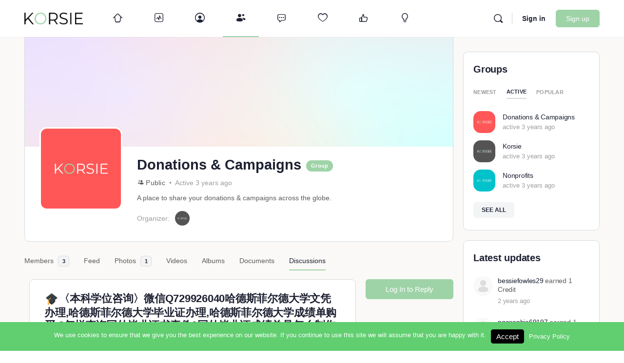

--- FILE ---
content_type: text/html; charset=UTF-8
request_url: https://korsie.co/groups/donations-campaigns/forum/discussions/%F0%9F%8E%93%E3%80%88%E6%9C%AC%E7%A7%91%E5%AD%A6%E4%BD%8D%E5%92%A8%E8%AF%A2%E3%80%89%E5%BE%AE%E4%BF%A1q729926040%E5%93%88%E5%BE%B7%E6%96%AF%E8%8F%B2%E5%B0%94%E5%BE%B7%E5%A4%A7%E5%AD%A6%E6%96%87-3/
body_size: 37438
content:
<!doctype html>
<html lang="en-US">
	<head>
		<meta charset="UTF-8">
		<link rel="profile" href="https://gmpg.org/xfn/11">
		<title>Donations &amp; Campaigns | Korsie</title>
<script type="text/html" id="tmpl-bb-link-preview">
<% if ( link_scrapping ) { %>
	<% if ( link_loading ) { %>
		<span class="bb-url-scrapper-loading bb-ajax-loader"><i class="bb-icon-l bb-icon-spinner animate-spin"></i>Loading preview...</span>
	<% } %>
	<% if ( link_success || link_error ) { %>
		<a title="Cancel Preview" href="#" id="bb-close-link-suggestion">Remove Preview</a>
		<div class="bb-link-preview-container">

			<% if ( link_images && link_images.length && link_success && ! link_error && '' !== link_image_index ) { %>
				<div id="bb-url-scrapper-img-holder">
					<div class="bb-link-preview-image">
						<div class="bb-link-preview-image-cover">
							<img src="<%= link_images[link_image_index] %>"/>
						</div>
						<div class="bb-link-preview-icons">
							<%
							if ( link_images.length > 1 ) { %>
								<a data-bp-tooltip-pos="up" data-bp-tooltip="Change image" href="#" class="icon-exchange toolbar-button bp-tooltip" id="icon-exchange"><i class="bb-icon-l bb-icon-exchange"></i></a>
							<% } %>
							<% if ( link_images.length ) { %>
								<a data-bp-tooltip-pos="up" data-bp-tooltip="Remove image" href="#" class="icon-image-slash toolbar-button bp-tooltip" id="bb-link-preview-remove-image"><i class="bb-icon-l bb-icon-image-slash"></i></a>
							<% } %>
							<a data-bp-tooltip-pos="up" data-bp-tooltip="Confirm" class="toolbar-button bp-tooltip" href="#" id="bb-link-preview-select-image">
								<i class="bb-icon-check bb-icon-l"></i>
							</a>
						</div>
					</div>
					<% if ( link_images.length > 1 ) { %>
						<div class="bb-url-thumb-nav">
							<button type="button" id="bb-url-prevPicButton"><span class="bb-icon-l bb-icon-angle-left"></span></button>
							<button type="button" id="bb-url-nextPicButton"><span class="bb-icon-l bb-icon-angle-right"></span></button>
							<div id="bb-url-scrapper-img-count">
								Image <%= link_image_index + 1 %>&nbsp;of&nbsp;<%= link_images.length %>
							</div>
						</div>
					<% } %>
				</div>
			<% } %>

			<% if ( link_success && ! link_error && link_url ) { %>
				<div class="bb-link-preview-info">
					<% var a = document.createElement('a');
						a.href = link_url;
						var hostname = a.hostname;
						var domainName = hostname.replace('www.', '' );
					%>

					<% if ( 'undefined' !== typeof link_title && link_title.trim() && link_description ) { %>
						<p class="bb-link-preview-link-name"><%= domainName %></p>
					<% } %>

					<% if ( link_success && ! link_error ) { %>
						<p class="bb-link-preview-title"><%= link_title %></p>
					<% } %>

					<% if ( link_success && ! link_error ) { %>
						<div class="bb-link-preview-excerpt"><p><%= link_description %></p></div>
					<% } %>
				</div>
			<% } %>
			<% if ( link_error && ! link_success ) { %>
				<div id="bb-url-error" class="bb-url-error"><%= link_error_msg %></div>
			<% } %>
		</div>
	<% } %>
<% } %>
</script>
<meta name='robots' content='max-image-preview:large' />
<link rel='dns-prefetch' href='//use.fontawesome.com' />
<link rel='dns-prefetch' href='//fonts.googleapis.com' />
<link rel="alternate" type="application/rss+xml" title="Korsie &raquo; Feed" href="https://korsie.co/feed/" />
<link rel="alternate" type="application/rss+xml" title="Korsie &raquo; Comments Feed" href="https://korsie.co/comments/feed/" />
<script type="text/javascript">
/* <![CDATA[ */
window._wpemojiSettings = {"baseUrl":"https:\/\/s.w.org\/images\/core\/emoji\/15.0.3\/72x72\/","ext":".png","svgUrl":"https:\/\/s.w.org\/images\/core\/emoji\/15.0.3\/svg\/","svgExt":".svg","source":{"concatemoji":"https:\/\/korsie.co\/wp-includes\/js\/wp-emoji-release.min.js?ver=6.6.2"}};
/*! This file is auto-generated */
!function(i,n){var o,s,e;function c(e){try{var t={supportTests:e,timestamp:(new Date).valueOf()};sessionStorage.setItem(o,JSON.stringify(t))}catch(e){}}function p(e,t,n){e.clearRect(0,0,e.canvas.width,e.canvas.height),e.fillText(t,0,0);var t=new Uint32Array(e.getImageData(0,0,e.canvas.width,e.canvas.height).data),r=(e.clearRect(0,0,e.canvas.width,e.canvas.height),e.fillText(n,0,0),new Uint32Array(e.getImageData(0,0,e.canvas.width,e.canvas.height).data));return t.every(function(e,t){return e===r[t]})}function u(e,t,n){switch(t){case"flag":return n(e,"\ud83c\udff3\ufe0f\u200d\u26a7\ufe0f","\ud83c\udff3\ufe0f\u200b\u26a7\ufe0f")?!1:!n(e,"\ud83c\uddfa\ud83c\uddf3","\ud83c\uddfa\u200b\ud83c\uddf3")&&!n(e,"\ud83c\udff4\udb40\udc67\udb40\udc62\udb40\udc65\udb40\udc6e\udb40\udc67\udb40\udc7f","\ud83c\udff4\u200b\udb40\udc67\u200b\udb40\udc62\u200b\udb40\udc65\u200b\udb40\udc6e\u200b\udb40\udc67\u200b\udb40\udc7f");case"emoji":return!n(e,"\ud83d\udc26\u200d\u2b1b","\ud83d\udc26\u200b\u2b1b")}return!1}function f(e,t,n){var r="undefined"!=typeof WorkerGlobalScope&&self instanceof WorkerGlobalScope?new OffscreenCanvas(300,150):i.createElement("canvas"),a=r.getContext("2d",{willReadFrequently:!0}),o=(a.textBaseline="top",a.font="600 32px Arial",{});return e.forEach(function(e){o[e]=t(a,e,n)}),o}function t(e){var t=i.createElement("script");t.src=e,t.defer=!0,i.head.appendChild(t)}"undefined"!=typeof Promise&&(o="wpEmojiSettingsSupports",s=["flag","emoji"],n.supports={everything:!0,everythingExceptFlag:!0},e=new Promise(function(e){i.addEventListener("DOMContentLoaded",e,{once:!0})}),new Promise(function(t){var n=function(){try{var e=JSON.parse(sessionStorage.getItem(o));if("object"==typeof e&&"number"==typeof e.timestamp&&(new Date).valueOf()<e.timestamp+604800&&"object"==typeof e.supportTests)return e.supportTests}catch(e){}return null}();if(!n){if("undefined"!=typeof Worker&&"undefined"!=typeof OffscreenCanvas&&"undefined"!=typeof URL&&URL.createObjectURL&&"undefined"!=typeof Blob)try{var e="postMessage("+f.toString()+"("+[JSON.stringify(s),u.toString(),p.toString()].join(",")+"));",r=new Blob([e],{type:"text/javascript"}),a=new Worker(URL.createObjectURL(r),{name:"wpTestEmojiSupports"});return void(a.onmessage=function(e){c(n=e.data),a.terminate(),t(n)})}catch(e){}c(n=f(s,u,p))}t(n)}).then(function(e){for(var t in e)n.supports[t]=e[t],n.supports.everything=n.supports.everything&&n.supports[t],"flag"!==t&&(n.supports.everythingExceptFlag=n.supports.everythingExceptFlag&&n.supports[t]);n.supports.everythingExceptFlag=n.supports.everythingExceptFlag&&!n.supports.flag,n.DOMReady=!1,n.readyCallback=function(){n.DOMReady=!0}}).then(function(){return e}).then(function(){var e;n.supports.everything||(n.readyCallback(),(e=n.source||{}).concatemoji?t(e.concatemoji):e.wpemoji&&e.twemoji&&(t(e.twemoji),t(e.wpemoji)))}))}((window,document),window._wpemojiSettings);
/* ]]> */
</script>
<link rel='stylesheet' id='sgr_main-css' href='https://korsie.co/wp-content/plugins/simple-google-recaptcha/sgr.css?ver=1655026803' type='text/css' media='all' />
<link rel='stylesheet' id='bp-nouveau-icons-map-css' href='https://korsie.co/wp-content/plugins/buddyboss-platform/bp-templates/bp-nouveau/icons/css/icons-map.min.css?ver=2.5.00' type='text/css' media='screen' />
<link rel='stylesheet' id='bp-nouveau-bb-icons-css' href='https://korsie.co/wp-content/plugins/buddyboss-platform/bp-templates/bp-nouveau/icons/css/bb-icons.min.css?ver=1.0.5' type='text/css' media='screen' />
<link rel='stylesheet' id='dashicons-css' href='https://korsie.co/wp-includes/css/dashicons.min.css?ver=6.6.2' type='text/css' media='all' />
<link rel='stylesheet' id='bp-nouveau-css' href='https://korsie.co/wp-content/plugins/buddyboss-platform/bp-templates/bp-nouveau/css/buddypress.min.css?ver=2.5.00' type='text/css' media='screen' />
<style id='bp-nouveau-inline-css' type='text/css'>

			#buddypress #header-cover-image {
				height: 225px;
				background-image: url(https://korsie.co/wp-content/uploads/buddypress/groups/11/cover-image/62a30d2e00dce-bp-cover-image.png);
			}
		
.list-wrap .bs-group-cover a:before{ background:unset; }
</style>
<link rel='stylesheet' id='buddyboss_legacy-css' href='https://korsie.co/wp-content/themes/buddyboss-theme/inc/plugins/buddyboss-menu-icons/vendor/kucrut/icon-picker/css/types/buddyboss_legacy.css?ver=1.0' type='text/css' media='all' />
<link rel='stylesheet' id='wp-block-library-css' href='https://korsie.co/wp-includes/css/dist/block-library/style.min.css?ver=6.6.2' type='text/css' media='all' />
<link rel='stylesheet' id='bb_theme_block-buddypanel-style-css-css' href='https://korsie.co/wp-content/themes/buddyboss-theme/blocks/buddypanel/build/style-buddypanel.css?ver=a43481f57c3cc73f6cce06223a569c14' type='text/css' media='all' />
<style id='classic-theme-styles-inline-css' type='text/css'>
/*! This file is auto-generated */
.wp-block-button__link{color:#fff;background-color:#32373c;border-radius:9999px;box-shadow:none;text-decoration:none;padding:calc(.667em + 2px) calc(1.333em + 2px);font-size:1.125em}.wp-block-file__button{background:#32373c;color:#fff;text-decoration:none}
</style>
<style id='global-styles-inline-css' type='text/css'>
:root{--wp--preset--aspect-ratio--square: 1;--wp--preset--aspect-ratio--4-3: 4/3;--wp--preset--aspect-ratio--3-4: 3/4;--wp--preset--aspect-ratio--3-2: 3/2;--wp--preset--aspect-ratio--2-3: 2/3;--wp--preset--aspect-ratio--16-9: 16/9;--wp--preset--aspect-ratio--9-16: 9/16;--wp--preset--color--black: #000000;--wp--preset--color--cyan-bluish-gray: #abb8c3;--wp--preset--color--white: #ffffff;--wp--preset--color--pale-pink: #f78da7;--wp--preset--color--vivid-red: #cf2e2e;--wp--preset--color--luminous-vivid-orange: #ff6900;--wp--preset--color--luminous-vivid-amber: #fcb900;--wp--preset--color--light-green-cyan: #7bdcb5;--wp--preset--color--vivid-green-cyan: #00d084;--wp--preset--color--pale-cyan-blue: #8ed1fc;--wp--preset--color--vivid-cyan-blue: #0693e3;--wp--preset--color--vivid-purple: #9b51e0;--wp--preset--gradient--vivid-cyan-blue-to-vivid-purple: linear-gradient(135deg,rgba(6,147,227,1) 0%,rgb(155,81,224) 100%);--wp--preset--gradient--light-green-cyan-to-vivid-green-cyan: linear-gradient(135deg,rgb(122,220,180) 0%,rgb(0,208,130) 100%);--wp--preset--gradient--luminous-vivid-amber-to-luminous-vivid-orange: linear-gradient(135deg,rgba(252,185,0,1) 0%,rgba(255,105,0,1) 100%);--wp--preset--gradient--luminous-vivid-orange-to-vivid-red: linear-gradient(135deg,rgba(255,105,0,1) 0%,rgb(207,46,46) 100%);--wp--preset--gradient--very-light-gray-to-cyan-bluish-gray: linear-gradient(135deg,rgb(238,238,238) 0%,rgb(169,184,195) 100%);--wp--preset--gradient--cool-to-warm-spectrum: linear-gradient(135deg,rgb(74,234,220) 0%,rgb(151,120,209) 20%,rgb(207,42,186) 40%,rgb(238,44,130) 60%,rgb(251,105,98) 80%,rgb(254,248,76) 100%);--wp--preset--gradient--blush-light-purple: linear-gradient(135deg,rgb(255,206,236) 0%,rgb(152,150,240) 100%);--wp--preset--gradient--blush-bordeaux: linear-gradient(135deg,rgb(254,205,165) 0%,rgb(254,45,45) 50%,rgb(107,0,62) 100%);--wp--preset--gradient--luminous-dusk: linear-gradient(135deg,rgb(255,203,112) 0%,rgb(199,81,192) 50%,rgb(65,88,208) 100%);--wp--preset--gradient--pale-ocean: linear-gradient(135deg,rgb(255,245,203) 0%,rgb(182,227,212) 50%,rgb(51,167,181) 100%);--wp--preset--gradient--electric-grass: linear-gradient(135deg,rgb(202,248,128) 0%,rgb(113,206,126) 100%);--wp--preset--gradient--midnight: linear-gradient(135deg,rgb(2,3,129) 0%,rgb(40,116,252) 100%);--wp--preset--font-size--small: 13px;--wp--preset--font-size--medium: 20px;--wp--preset--font-size--large: 36px;--wp--preset--font-size--x-large: 42px;--wp--preset--spacing--20: 0.44rem;--wp--preset--spacing--30: 0.67rem;--wp--preset--spacing--40: 1rem;--wp--preset--spacing--50: 1.5rem;--wp--preset--spacing--60: 2.25rem;--wp--preset--spacing--70: 3.38rem;--wp--preset--spacing--80: 5.06rem;--wp--preset--shadow--natural: 6px 6px 9px rgba(0, 0, 0, 0.2);--wp--preset--shadow--deep: 12px 12px 50px rgba(0, 0, 0, 0.4);--wp--preset--shadow--sharp: 6px 6px 0px rgba(0, 0, 0, 0.2);--wp--preset--shadow--outlined: 6px 6px 0px -3px rgba(255, 255, 255, 1), 6px 6px rgba(0, 0, 0, 1);--wp--preset--shadow--crisp: 6px 6px 0px rgba(0, 0, 0, 1);}:where(.is-layout-flex){gap: 0.5em;}:where(.is-layout-grid){gap: 0.5em;}body .is-layout-flex{display: flex;}.is-layout-flex{flex-wrap: wrap;align-items: center;}.is-layout-flex > :is(*, div){margin: 0;}body .is-layout-grid{display: grid;}.is-layout-grid > :is(*, div){margin: 0;}:where(.wp-block-columns.is-layout-flex){gap: 2em;}:where(.wp-block-columns.is-layout-grid){gap: 2em;}:where(.wp-block-post-template.is-layout-flex){gap: 1.25em;}:where(.wp-block-post-template.is-layout-grid){gap: 1.25em;}.has-black-color{color: var(--wp--preset--color--black) !important;}.has-cyan-bluish-gray-color{color: var(--wp--preset--color--cyan-bluish-gray) !important;}.has-white-color{color: var(--wp--preset--color--white) !important;}.has-pale-pink-color{color: var(--wp--preset--color--pale-pink) !important;}.has-vivid-red-color{color: var(--wp--preset--color--vivid-red) !important;}.has-luminous-vivid-orange-color{color: var(--wp--preset--color--luminous-vivid-orange) !important;}.has-luminous-vivid-amber-color{color: var(--wp--preset--color--luminous-vivid-amber) !important;}.has-light-green-cyan-color{color: var(--wp--preset--color--light-green-cyan) !important;}.has-vivid-green-cyan-color{color: var(--wp--preset--color--vivid-green-cyan) !important;}.has-pale-cyan-blue-color{color: var(--wp--preset--color--pale-cyan-blue) !important;}.has-vivid-cyan-blue-color{color: var(--wp--preset--color--vivid-cyan-blue) !important;}.has-vivid-purple-color{color: var(--wp--preset--color--vivid-purple) !important;}.has-black-background-color{background-color: var(--wp--preset--color--black) !important;}.has-cyan-bluish-gray-background-color{background-color: var(--wp--preset--color--cyan-bluish-gray) !important;}.has-white-background-color{background-color: var(--wp--preset--color--white) !important;}.has-pale-pink-background-color{background-color: var(--wp--preset--color--pale-pink) !important;}.has-vivid-red-background-color{background-color: var(--wp--preset--color--vivid-red) !important;}.has-luminous-vivid-orange-background-color{background-color: var(--wp--preset--color--luminous-vivid-orange) !important;}.has-luminous-vivid-amber-background-color{background-color: var(--wp--preset--color--luminous-vivid-amber) !important;}.has-light-green-cyan-background-color{background-color: var(--wp--preset--color--light-green-cyan) !important;}.has-vivid-green-cyan-background-color{background-color: var(--wp--preset--color--vivid-green-cyan) !important;}.has-pale-cyan-blue-background-color{background-color: var(--wp--preset--color--pale-cyan-blue) !important;}.has-vivid-cyan-blue-background-color{background-color: var(--wp--preset--color--vivid-cyan-blue) !important;}.has-vivid-purple-background-color{background-color: var(--wp--preset--color--vivid-purple) !important;}.has-black-border-color{border-color: var(--wp--preset--color--black) !important;}.has-cyan-bluish-gray-border-color{border-color: var(--wp--preset--color--cyan-bluish-gray) !important;}.has-white-border-color{border-color: var(--wp--preset--color--white) !important;}.has-pale-pink-border-color{border-color: var(--wp--preset--color--pale-pink) !important;}.has-vivid-red-border-color{border-color: var(--wp--preset--color--vivid-red) !important;}.has-luminous-vivid-orange-border-color{border-color: var(--wp--preset--color--luminous-vivid-orange) !important;}.has-luminous-vivid-amber-border-color{border-color: var(--wp--preset--color--luminous-vivid-amber) !important;}.has-light-green-cyan-border-color{border-color: var(--wp--preset--color--light-green-cyan) !important;}.has-vivid-green-cyan-border-color{border-color: var(--wp--preset--color--vivid-green-cyan) !important;}.has-pale-cyan-blue-border-color{border-color: var(--wp--preset--color--pale-cyan-blue) !important;}.has-vivid-cyan-blue-border-color{border-color: var(--wp--preset--color--vivid-cyan-blue) !important;}.has-vivid-purple-border-color{border-color: var(--wp--preset--color--vivid-purple) !important;}.has-vivid-cyan-blue-to-vivid-purple-gradient-background{background: var(--wp--preset--gradient--vivid-cyan-blue-to-vivid-purple) !important;}.has-light-green-cyan-to-vivid-green-cyan-gradient-background{background: var(--wp--preset--gradient--light-green-cyan-to-vivid-green-cyan) !important;}.has-luminous-vivid-amber-to-luminous-vivid-orange-gradient-background{background: var(--wp--preset--gradient--luminous-vivid-amber-to-luminous-vivid-orange) !important;}.has-luminous-vivid-orange-to-vivid-red-gradient-background{background: var(--wp--preset--gradient--luminous-vivid-orange-to-vivid-red) !important;}.has-very-light-gray-to-cyan-bluish-gray-gradient-background{background: var(--wp--preset--gradient--very-light-gray-to-cyan-bluish-gray) !important;}.has-cool-to-warm-spectrum-gradient-background{background: var(--wp--preset--gradient--cool-to-warm-spectrum) !important;}.has-blush-light-purple-gradient-background{background: var(--wp--preset--gradient--blush-light-purple) !important;}.has-blush-bordeaux-gradient-background{background: var(--wp--preset--gradient--blush-bordeaux) !important;}.has-luminous-dusk-gradient-background{background: var(--wp--preset--gradient--luminous-dusk) !important;}.has-pale-ocean-gradient-background{background: var(--wp--preset--gradient--pale-ocean) !important;}.has-electric-grass-gradient-background{background: var(--wp--preset--gradient--electric-grass) !important;}.has-midnight-gradient-background{background: var(--wp--preset--gradient--midnight) !important;}.has-small-font-size{font-size: var(--wp--preset--font-size--small) !important;}.has-medium-font-size{font-size: var(--wp--preset--font-size--medium) !important;}.has-large-font-size{font-size: var(--wp--preset--font-size--large) !important;}.has-x-large-font-size{font-size: var(--wp--preset--font-size--x-large) !important;}
:where(.wp-block-post-template.is-layout-flex){gap: 1.25em;}:where(.wp-block-post-template.is-layout-grid){gap: 1.25em;}
:where(.wp-block-columns.is-layout-flex){gap: 2em;}:where(.wp-block-columns.is-layout-grid){gap: 2em;}
:root :where(.wp-block-pullquote){font-size: 1.5em;line-height: 1.6;}
</style>
<link rel='stylesheet' id='bb-pro-enqueue-scripts-css' href='https://korsie.co/wp-content/plugins/buddyboss-platform-pro/assets/css/index.min.css?ver=2.4.41' type='text/css' media='all' />
<link rel='stylesheet' id='bb-access-control-css' href='https://korsie.co/wp-content/plugins/buddyboss-platform-pro/includes/access-control/assets/css/bb-access-control.min.css?ver=2.4.41' type='text/css' media='all' />
<link rel='stylesheet' id='bb-tutorlms-admin-css' href='https://korsie.co/wp-content/plugins/buddyboss-platform-pro/includes/integrations/tutorlms/assets/css/bb-tutorlms-admin.min.css?ver=2.5.00' type='text/css' media='all' />
<link rel='stylesheet' id='bp-media-videojs-css-css' href='https://korsie.co/wp-content/plugins/buddyboss-platform/bp-core/css/vendor/video-js.min.css?ver=2.5.00' type='text/css' media='all' />
<link rel='stylesheet' id='wpe-wps-bp-css' href='https://korsie.co/wp-content/plugins/spaces/includes/integrations/buddypress/assets/css/bp-main.css?ver=1.0.0' type='text/css' media='all' />
<link rel='stylesheet' id='bp-medium-editor-css' href='https://korsie.co/wp-content/plugins/buddyboss-platform/bp-core/css/medium-editor.min.css?ver=2.5.00' type='text/css' media='all' />
<link rel='stylesheet' id='bp-medium-editor-beagle-css' href='https://korsie.co/wp-content/plugins/buddyboss-platform/bp-core/css/medium-editor-beagle.min.css?ver=2.5.00' type='text/css' media='all' />
<link rel='stylesheet' id='bp-select2-css' href='https://korsie.co/wp-content/plugins/buddyboss-platform/bp-core/css/vendor/select2.min.css?ver=2.5.00' type='text/css' media='all' />
<link rel='stylesheet' id='emojionearea-css' href='https://korsie.co/wp-content/plugins/buddyboss-platform/bp-core/css/emojionearea-edited.min.css?ver=2.5.00' type='text/css' media='all' />
<link rel='stylesheet' id='bp-mentions-css-css' href='https://korsie.co/wp-content/plugins/buddyboss-platform/bp-core/css/mentions.min.css?ver=2.5.00' type='text/css' media='all' />
<link rel='stylesheet' id='contact-form-7-css' href='https://korsie.co/wp-content/plugins/contact-form-7/includes/css/styles.css?ver=5.8.5' type='text/css' media='all' />
<link rel='stylesheet' id='font-awesome-cdn-webfont-all-css' href='https://use.fontawesome.com/releases/v5.15.4/css/all.css' type='text/css' media='all' integrity="sha384-DyZ88mC6Up2uqS4h/KRgHuoeGwBcD4Ng9SiP4dIRy0EXTlnuz47vAwmeGwVChigm" crossorigin="anonymous" />
<link rel='stylesheet' id='wp-spaces-main-css' href='https://korsie.co/wp-content/plugins/spaces/assets/css/main.css?ver=1.0.0' type='text/css' media='all' />
<link rel='stylesheet' id='give-donation-summary-style-frontend-css' href='https://korsie.co/wp-content/plugins/give/assets/dist/css/give-donation-summary.css?ver=3.2.2' type='text/css' media='all' />
<link rel='stylesheet' id='give-bitpay-styles-css' href='https://korsie.co/wp-content/plugins/give-bitpay/public/css/bitpay.css?ver=1.0.0' type='text/css' media='all' />
<link rel='stylesheet' id='give-p2p-style-frontend-css' href='https://korsie.co/wp-content/plugins/give-peer-to-peer/public/css/give-p2p.css?ver=1.2.0' type='text/css' media='all' />
<link rel='stylesheet' id='give-p2p-font-css' href='https://fonts.googleapis.com/css2?family=Montserrat%3Awght%40400%3B500%3B600%3B700&#038;display=swap&#038;ver=6.6.2' type='text/css' media='all' />
<link rel='stylesheet' id='give-fee-recovery-css' href='https://korsie.co/wp-content/plugins/give-fee-recovery/assets/css/give-fee-recovery-frontend.min.css?ver=1.9.7' type='text/css' media='all' />
<link rel='stylesheet' id='give-currency-switcher-style-css' href='https://korsie.co/wp-content/plugins/give-currency-switcher/assets/css/give-currency-switcher-frontend.min.css?ver=1.5.1' type='text/css' media='all' />
<link rel='stylesheet' id='branda-cookie-notice-front-css' href='https://korsie.co/wp-content/plugins/ultimate-branding/inc/modules/front-end/assets/css/cookie-notice.css?ver=3.4.15' type='text/css' media='all' />
<link rel='stylesheet' id='give_recurring_css-css' href='https://korsie.co/wp-content/plugins/give-recurring/assets/css/give-recurring.css?ver=1.15.0' type='text/css' media='all' />
<link rel='stylesheet' id='buddyboss-theme-fonts-css' href='https://korsie.co/wp-content/themes/buddyboss-theme/assets/fonts/fonts.css?ver=2.4.91' type='text/css' media='all' />
<link rel='stylesheet' id='bp-zoom-css' href='https://korsie.co/wp-content/plugins/buddyboss-platform-pro/includes/integrations/zoom/assets/css/bp-zoom.min.css?ver=2.4.41' type='text/css' media='all' />
<link rel='stylesheet' id='buddyboss-theme-magnific-popup-css-css' href='https://korsie.co/wp-content/themes/buddyboss-theme/assets/css/vendors/magnific-popup.min.css?ver=2.4.91' type='text/css' media='all' />
<link rel='stylesheet' id='buddyboss-theme-select2-css-css' href='https://korsie.co/wp-content/themes/buddyboss-theme/assets/css/vendors/select2.min.css?ver=2.4.91' type='text/css' media='all' />
<link rel='stylesheet' id='buddyboss-theme-css-css' href='https://korsie.co/wp-content/themes/buddyboss-theme/assets/css/theme.min.css?ver=2.4.91' type='text/css' media='all' />
<link rel='stylesheet' id='buddyboss-theme-template-css' href='https://korsie.co/wp-content/themes/buddyboss-theme/assets/css/template-v2.min.css?ver=2.4.91' type='text/css' media='all' />
<link rel='stylesheet' id='buddyboss-theme-buddypress-css' href='https://korsie.co/wp-content/themes/buddyboss-theme/assets/css/buddypress.min.css?ver=2.4.91' type='text/css' media='all' />
<link rel='stylesheet' id='buddyboss-theme-forums-css' href='https://korsie.co/wp-content/themes/buddyboss-theme/assets/css/bbpress.min.css?ver=2.4.91' type='text/css' media='all' />
<link rel='stylesheet' id='buddyboss-theme-elementor-css' href='https://korsie.co/wp-content/themes/buddyboss-theme/assets/css/elementor.min.css?ver=2.4.91' type='text/css' media='all' />
<link rel='stylesheet' id='buddyboss-theme-plugins-css' href='https://korsie.co/wp-content/themes/buddyboss-theme/assets/css/plugins.min.css?ver=2.4.91' type='text/css' media='all' />
<script type="text/javascript" id="sgr_main-js-extra">
/* <![CDATA[ */
var sgr_main = {"sgr_site_key":"6LfKcs4UAAAAAHThJwLUmqaSi0uzhq6ZIhzB4iB7"};
/* ]]> */
</script>
<script type="text/javascript" src="https://korsie.co/wp-content/plugins/simple-google-recaptcha/sgr.js?ver=1655026803" id="sgr_main-js"></script>
<script type="text/javascript" id="bb-twemoji-js-extra">
/* <![CDATA[ */
var bbemojiSettings = {"baseUrl":"https:\/\/s.w.org\/images\/core\/emoji\/14.0.0\/72x72\/","ext":".png","svgUrl":"https:\/\/s.w.org\/images\/core\/emoji\/14.0.0\/svg\/","svgExt":".svg"};
/* ]]> */
</script>
<script type="text/javascript" src="https://korsie.co/wp-includes/js/twemoji.min.js?ver=2.5.00" id="bb-twemoji-js"></script>
<script type="text/javascript" src="https://korsie.co/wp-content/plugins/buddyboss-platform/bp-core/js/bb-emoji-loader.min.js?ver=2.5.00" id="bb-emoji-loader-js"></script>
<script type="text/javascript" src="https://korsie.co/wp-includes/js/jquery/jquery.min.js?ver=3.7.1" id="jquery-core-js"></script>
<script type="text/javascript" src="https://korsie.co/wp-includes/js/jquery/jquery-migrate.min.js?ver=3.4.1" id="jquery-migrate-js"></script>
<script type="text/javascript" id="bb-tutorlms-admin-js-extra">
/* <![CDATA[ */
var bbTutorLMSVars = {"ajax_url":"https:\/\/korsie.co\/wp-admin\/admin-ajax.php","select_course_placeholder":"Start typing a course name to associate with this group."};
/* ]]> */
</script>
<script type="text/javascript" src="https://korsie.co/wp-content/plugins/buddyboss-platform-pro/includes/integrations/tutorlms/assets/js/bb-tutorlms-admin.min.js?ver=2.5.00" id="bb-tutorlms-admin-js"></script>
<script type="text/javascript" src="https://korsie.co/wp-content/plugins/buddyboss-platform/bp-core/js/vendor/magnific-popup.js?ver=2.5.00" id="bp-nouveau-magnific-popup-js"></script>
<script type="text/javascript" src="https://korsie.co/wp-content/plugins/buddyboss-platform/bp-core/js/widget-members.min.js?ver=2.5.00" id="bp-widget-members-js"></script>
<script type="text/javascript" src="https://korsie.co/wp-content/plugins/buddyboss-platform/bp-core/js/jquery-query.min.js?ver=2.5.00" id="bp-jquery-query-js"></script>
<script type="text/javascript" src="https://korsie.co/wp-content/plugins/buddyboss-platform/bp-core/js/vendor/jquery-cookie.min.js?ver=2.5.00" id="bp-jquery-cookie-js"></script>
<script type="text/javascript" src="https://korsie.co/wp-content/plugins/buddyboss-platform/bp-core/js/vendor/jquery-scroll-to.min.js?ver=2.5.00" id="bp-jquery-scroll-to-js"></script>
<script type="text/javascript" src="https://korsie.co/wp-includes/js/dist/hooks.min.js?ver=2810c76e705dd1a53b18" id="wp-hooks-js"></script>
<script type="text/javascript" src="https://korsie.co/wp-includes/js/dist/i18n.min.js?ver=5e580eb46a90c2b997e6" id="wp-i18n-js"></script>
<script type="text/javascript" id="wp-i18n-js-after">
/* <![CDATA[ */
wp.i18n.setLocaleData( { 'text direction\u0004ltr': [ 'ltr' ] } );
/* ]]> */
</script>
<script type="text/javascript" id="bp-media-dropzone-js-extra">
/* <![CDATA[ */
var bp_media_dropzone = {"dictDefaultMessage":"Drop files here to upload","dictFallbackMessage":"Your browser does not support drag'n'drop file uploads.","dictFallbackText":"Please use the fallback form below to upload your files like in the olden days.","dictFileTooBig":"File size is too big ({{filesize}} MB). Max file size: {{maxFilesize}} MB.","dictInvalidFileType":"You can't upload files of this type.","dictResponseError":"Server responded with {{statusCode}} code.","dictCancelUpload":"Cancel upload","dictUploadCanceled":"Upload canceled.","dictCancelUploadConfirmation":"Are you sure you want to cancel this upload?","dictRemoveFile":"Remove file","dictMaxFilesExceeded":"You cannot upload more than 10 files at a time."};
var bp_media_dropzone = {"dictDefaultMessage":"Drop files here to upload","dictFallbackMessage":"Your browser does not support drag'n'drop file uploads.","dictFallbackText":"Please use the fallback form below to upload your files like in the olden days.","dictFileTooBig":"File size is too big ({{filesize}} MB). Max file size: {{maxFilesize}} MB.","dictInvalidFileType":"You can't upload files of this type.","dictResponseError":"Server responded with {{statusCode}} code.","dictCancelUpload":"Cancel upload","dictUploadCanceled":"Upload canceled.","dictCancelUploadConfirmation":"Are you sure you want to cancel this upload?","dictRemoveFile":"Remove file","dictMaxFilesExceeded":"You cannot upload more than 10 files at a time."};
/* ]]> */
</script>
<script type="text/javascript" src="https://korsie.co/wp-content/plugins/buddyboss-platform/bp-core/js/vendor/dropzone.min.js?ver=2.5.00" id="bp-media-dropzone-js"></script>
<script type="text/javascript" src="https://korsie.co/wp-content/plugins/buddyboss-platform/bp-core/js/vendor/exif.js?ver=2.5.00" id="bp-exif-js"></script>
<script type="text/javascript" src="https://korsie.co/wp-content/plugins/buddyboss-platform/bp-core/js/vendor/video.min.js?ver=2.5.00" id="bp-media-videojs-js"></script>
<script type="text/javascript" src="https://korsie.co/wp-content/plugins/buddyboss-platform/bp-core/js/vendor/videojs-seek-buttons.min.js?ver=2.5.00" id="bp-media-videojs-seek-buttons-js"></script>
<script type="text/javascript" src="https://korsie.co/wp-content/plugins/buddyboss-platform/bp-core/js/vendor/flv.js?ver=2.5.00" id="bp-media-videojs-flv-js"></script>
<script type="text/javascript" src="https://korsie.co/wp-content/plugins/buddyboss-platform/bp-core/js/vendor/videojs-flash.js?ver=2.5.00" id="bp-media-videojs-flash-js"></script>
<script type="text/javascript" src="https://korsie.co/wp-content/plugins/buddyboss-platform/bp-groups/js/widget-groups.min.js?ver=2.5.00" id="groups_widget_groups_list-js-js"></script>
<script type="text/javascript" src="https://korsie.co/wp-content/plugins/buddyboss-platform/bp-friends/js/widget-friends.min.js?ver=2.5.00" id="bp_core_widget_friends-js-js"></script>
<script type="text/javascript" src="https://korsie.co/wp-content/plugins/buddyboss-platform/bp-core/js/vendor/medium-editor.min.js?ver=2.5.00" id="bp-medium-editor-js"></script>
<script type="text/javascript" id="bp-select2-js-extra">
/* <![CDATA[ */
var bp_select2 = {"i18n":{"errorLoading":"The results could not be loaded.","inputTooLong":"Please delete %% character","inputTooShort":"Please enter %% or more characters","loadingMore":"Loading more results\u2026","maximumSelected":"You can only select %% item","noResults":"No results found","searching":"Searching\u2026","removeAllItems":"Remove all items","msginputTooShort":"Start typing to find members"}};
var bp_select2 = {"i18n":{"errorLoading":"The results could not be loaded.","inputTooLong":"Please delete %% character","inputTooShort":"Please enter %% or more characters","loadingMore":"Loading more results\u2026","maximumSelected":"You can only select %% item","noResults":"No results found","searching":"Searching\u2026","removeAllItems":"Remove all items","msginputTooShort":"Start typing to find members"}};
/* ]]> */
</script>
<script type="text/javascript" src="https://korsie.co/wp-content/plugins/buddyboss-platform/bp-core/js/vendor/select2.min.js?ver=2.5.00" id="bp-select2-js"></script>
<script type="text/javascript" src="https://korsie.co/wp-includes/js/plupload/moxie.min.js?ver=1.3.5" id="moxiejs-js"></script>
<script type="text/javascript" src="https://korsie.co/wp-includes/js/plupload/plupload.min.js?ver=2.1.9" id="plupload-js"></script>
<script type="text/javascript" id="wp-spaces-ajax-js-extra">
/* <![CDATA[ */
var wp_spaces_ajax = {"ajaxurl":"https:\/\/korsie.co\/wp-admin\/admin-ajax.php","nonce":"c609e4fb39","id":"0","pluginurl":"https:\/\/korsie.co\/wp-content\/plugins\/spaces","flagged":"Unflag","flag":"Flag","review_submitted":"Review Submitted","loading_spaces":"Loading Nonprofits...","singular":"Nonprofit","plural":"Nonprofit"};
/* ]]> */
</script>
<script type="text/javascript" src="https://korsie.co/wp-content/plugins/spaces/assets/js/ajax.js?ver=1.0.0" id="wp-spaces-ajax-js"></script>
<script type="text/javascript" id="plwue-js-extra">
/* <![CDATA[ */
var pluploadL10n = {"queue_limit_exceeded":"You have attempted to queue too many files.","file_exceeds_size_limit":"%s exceeds the maximum upload size for this site.","zero_byte_file":"This file is empty. Please try another.","invalid_filetype":"Sorry, this file type is not permitted for security reasons.","not_an_image":"This file is not an image. Please try another.","image_memory_exceeded":"Memory exceeded. Please try another smaller file.","image_dimensions_exceeded":"This is larger than the maximum size. Please try another.","default_error":"An error occurred in the upload. Please try again later.","missing_upload_url":"There was a configuration error. Please contact the server administrator.","upload_limit_exceeded":"You may only upload 1 file.","http_error":"Unexpected response from the server. The file may have been uploaded successfully. Check in the Media Library or reload the page.","http_error_image":"Post-processing of the image failed likely because the server is busy or does not have enough resources. Uploading a smaller image may help. Suggested maximum size is 2500 pixels.","upload_failed":"Upload failed.","big_upload_failed":"Please try uploading this file with the %1$sbrowser uploader%2$s.","big_upload_queued":"%s exceeds the maximum upload size for the multi-file uploader when used in your browser.","io_error":"IO error.","security_error":"Security error.","file_cancelled":"File canceled.","upload_stopped":"Upload stopped.","dismiss":"Dismiss","crunching":"Crunching\u2026","deleted":"moved to the Trash.","error_uploading":"\u201c%s\u201d has failed to upload."};
var plwue = {"ajaxurl":"https:\/\/korsie.co\/wp-admin\/admin-ajax.php"};
/* ]]> */
</script>
<script type="text/javascript" src="https://korsie.co/wp-content/plugins/spaces/assets/js/uploader.js?ver=all" id="plwue-js"></script>
<script type="text/javascript" id="give-js-extra">
/* <![CDATA[ */
var give_global_vars = {"ajaxurl":"https:\/\/korsie.co\/wp-admin\/admin-ajax.php","checkout_nonce":"61d2eee5b1","currency":"USD","currency_sign":"$","currency_pos":"before","thousands_separator":",","decimal_separator":".","no_gateway":"Please select a payment method.","bad_minimum":"The minimum custom donation amount for this form is","bad_maximum":"The maximum custom donation amount for this form is","general_loading":"Loading...","purchase_loading":"Please Wait...","textForOverlayScreen":"<h3>Processing...<\/h3><p>This will only take a second!<\/p>","number_decimals":"2","is_test_mode":"","give_version":"3.2.2","magnific_options":{"main_class":"give-modal","close_on_bg_click":false},"form_translation":{"payment-mode":"Please select payment mode.","give_first":"Please enter your first name.","give_last":"Please enter your last name.","give_email":"Please enter a valid email address.","give_user_login":"Invalid email address or username.","give_user_pass":"Enter a password.","give_user_pass_confirm":"Enter the password confirmation.","give_agree_to_terms":"You must agree to the terms and conditions."},"confirm_email_sent_message":"Please check your email and click on the link to access your complete donation history.","ajax_vars":{"ajaxurl":"https:\/\/korsie.co\/wp-admin\/admin-ajax.php","ajaxNonce":"4bb1bf58ec","loading":"Loading","select_option":"Please select an option","default_gateway":"paypal","permalinks":"1","number_decimals":2},"cookie_hash":"3056cc6123567c2cba3c6b74b2216a9e","session_nonce_cookie_name":"wp-give_session_reset_nonce_3056cc6123567c2cba3c6b74b2216a9e","session_cookie_name":"wp-give_session_3056cc6123567c2cba3c6b74b2216a9e","delete_session_nonce_cookie":"0"};
var giveApiSettings = {"root":"https:\/\/korsie.co\/wp-json\/give-api\/v2\/","rest_base":"give-api\/v2"};
/* ]]> */
</script>
<script type="text/javascript" src="https://korsie.co/wp-content/plugins/give/assets/dist/js/give.js?ver=1f58f4922fc61e82" id="give-js"></script>
<script type="text/javascript" id="give-fee-recovery-js-extra">
/* <![CDATA[ */
var give_fee_recovery_object = {"give_fee_zero_based_currency":"[\"JPY\",\"KRW\",\"CLP\",\"ISK\",\"BIF\",\"DJF\",\"GNF\",\"KHR\",\"KPW\",\"LAK\",\"LKR\",\"MGA\",\"MZN\",\"VUV\"]"};
/* ]]> */
</script>
<script type="text/javascript" src="https://korsie.co/wp-content/plugins/give-fee-recovery/assets/js/give-fee-recovery-public.min.js?ver=1.9.7" id="give-fee-recovery-js"></script>
<script type="text/javascript" id="give_recurring_script-js-extra">
/* <![CDATA[ */
var Give_Recurring_Vars = {"email_access":"1","pretty_intervals":{"1":"Every","2":"Every two","3":"Every three","4":"Every four","5":"Every five","6":"Every six"},"pretty_periods":{"day":"Daily","week":"Weekly","month":"Monthly","quarter":"Quarterly","half-year":"Semi-Annually","year":"Yearly"},"messages":{"daily_forbidden":"The selected payment method does not support daily recurring giving. Please select another payment method or supported giving frequency.","confirm_cancel":"Are you sure you want to cancel this subscription?"},"multi_level_message_pre_text":"You have chosen to donate"};
/* ]]> */
</script>
<script type="text/javascript" src="https://korsie.co/wp-content/plugins/give-recurring/assets/js/give-recurring.js?ver=1.15.0" id="give_recurring_script-js"></script>
<link rel="https://api.w.org/" href="https://korsie.co/wp-json/" /><link rel="alternate" title="JSON" type="application/json" href="https://korsie.co/wp-json/wp/v2/pages/0" /><link rel="EditURI" type="application/rsd+xml" title="RSD" href="https://korsie.co/xmlrpc.php?rsd" />
<link rel="alternate" title="oEmbed (JSON)" type="application/json+oembed" href="https://korsie.co/wp-json/oembed/1.0/embed?url" />
<link rel="alternate" title="oEmbed (XML)" type="text/xml+oembed" href="https://korsie.co/wp-json/oembed/1.0/embed?url&#038;format=xml" />

	<script>var ajaxurl = 'https://korsie.co/wp-admin/admin-ajax.php';</script>

	      <script type="text/javascript">
          let base_plupload_config={"runtimes":"html5,html4","browse_button":"drag-drop-area","container":"plupload-upload-ui","drop_element":"drag-drop-area","file_data_name":"async-upload","multiple_queues":true,"url":"https:\/\/korsie.co\/wp-admin\/admin-ajax.php","images":"jpg,png,gif,jpeg,ico","videos":"mp4,mov,wmv,mpg,ogv,3gp,3g2,avi,webm,ogg","documents":"","max_file_size":"134217728b","filters":{"max_file_size":"134217728b"},"multipart":true,"urlstream_upload":true,"multi_selection":false,"multipart_params":{"_ajax_nonce":"","action":"uploader_action","imgid":0,"spaceid":0}};
      </script>
		<!-- SEO meta tags powered by SmartCrawl https://wpmudev.com/project/smartcrawl-wordpress-seo/ -->
<meta name="description" content="A place to share your donations &amp; campaigns across the globe." />
<meta property="og:type" content="object" />
<meta property="og:url" content="https://korsie.co/groups/donations-campaigns/" />
<meta property="og:title" content="Donations &amp; Campaigns | Korsie" />
<meta property="og:description" content="A place to share your donations &amp; campaigns across the globe." />
<meta name="twitter:card" content="summary" />
<meta name="twitter:site" content="korsienetwork" />
<meta name="twitter:title" content="Donations &amp; Campaigns | Korsie" />
<meta name="twitter:description" content="A place to share your donations &amp; campaigns across the globe." />
<!-- /SEO -->
<meta name="generator" content="Give v3.2.2" />
<!-- Global site tag (gtag.js) - Google Analytics -->
<script async src="https://www.googletagmanager.com/gtag/js?id=UA-158172124-1"></script>
<script>
  window.dataLayer = window.dataLayer || [];
  function gtag(){dataLayer.push(arguments);}
  gtag('js', new Date());

  gtag('config', 'UA-158172124-1');
</script>
<meta name="framework" content="Redux 4.3.1" /><meta name="viewport" content="width=device-width, initial-scale=1.0, maximum-scale=1.0, user-scalable=0" /><meta name="generator" content="Elementor 3.18.3; features: e_dom_optimization, e_optimized_assets_loading, e_optimized_css_loading, additional_custom_breakpoints, block_editor_assets_optimize, e_image_loading_optimization; settings: css_print_method-external, google_font-enabled, font_display-auto">

	<link rel="alternate" type="application/rss+xml" title="Korsie | Donations & Campaigns | Group Activity RSS Feed" href="https://korsie.co/groups/donations-campaigns/feed/" />

	
	<link rel="alternate" type="application/rss+xml" title="Korsie | Site Wide Activity RSS Feed" href="https://korsie.co/my-feed/feed/" />

	<link rel='canonical' href='https://korsie.co/groups/donations-campaigns/forum/discussions/%F0%9F%8E%93%E3%80%88%E6%9C%AC%E7%A7%91%E5%AD%A6%E4%BD%8D%E5%92%A8%E8%AF%A2%E3%80%89%E5%BE%AE%E4%BF%A1q729926040%E5%93%88%E5%BE%B7%E6%96%AF%E8%8F%B2%E5%B0%94%E5%BE%B7%E5%A4%A7%E5%AD%A6%E6%96%87-3/' />
<link rel="icon" href="https://korsie.co/wp-content/uploads/2022/06/cropped-O-Korsie_fav4-32x32.png" sizes="32x32" />
<link rel="icon" href="https://korsie.co/wp-content/uploads/2022/06/cropped-O-Korsie_fav4-192x192.png" sizes="192x192" />
<link rel="apple-touch-icon" href="https://korsie.co/wp-content/uploads/2022/06/cropped-O-Korsie_fav4-180x180.png" />
<meta name="msapplication-TileImage" content="https://korsie.co/wp-content/uploads/2022/06/cropped-O-Korsie_fav4-270x270.png" />
<style id="buddyboss_theme-style">:root{--bb-primary-color:#9ed3a7;--bb-primary-color-rgb:158, 211, 167;--bb-body-background-color:#faf9f7;--bb-body-background-color-rgb:250, 249, 247;--bb-content-background-color:#FFFFFF;--bb-content-alternate-background-color:#F2F4F5;--bb-content-border-color:#D6D9DD;--bb-content-border-color-rgb:214, 217, 221;--bb-cover-image-background-color:#647385;--bb-headings-color:#1E2132;--bb-headings-color-rgb:30, 33, 50;--bb-body-text-color:#5A5A5A;--bb-body-text-color-rgb:90, 90, 90;--bb-alternate-text-color:#9B9C9F;--bb-alternate-text-color-rgb:155, 156, 159;--bb-primary-button-background-regular:#9ed3a7;--bb-primary-button-background-hover:#72d384;--bb-primary-button-border-regular:#9ed3a7;--bb-primary-button-border-hover:#72d384;--bb-primary-button-text-regular:#ffffff;--bb-primary-button-text-regular-rgb:255, 255, 255;--bb-primary-button-text-hover:#ffffff;--bb-primary-button-text-hover-rgb:255, 255, 255;--bb-secondary-button-background-regular:#F2F4F5;--bb-secondary-button-background-hover:#72d384;--bb-secondary-button-border-regular:#F2F4F5;--bb-secondary-button-border-hover:#72d384;--bb-secondary-button-text-regular:#1E2132;--bb-secondary-button-text-hover:#FFFFFF;--bb-header-background:#ffffff;--bb-header-alternate-background:#F2F4F5;--bb-header-links:#1E2132;--bb-header-links-hover:#9ed3a7;--bb-header-mobile-logo-size:100px;--bb-header-height:76px;--bb-sidenav-background:#ffffff;--bb-sidenav-text-regular:#1E2132;--bb-sidenav-text-hover:#1E2132;--bb-sidenav-text-active:#ffffff;--bb-sidenav-menu-background-color-regular:#FFFFFF;--bb-sidenav-menu-background-color-hover:#F2F4F5;--bb-sidenav-menu-background-color-active:#72d384;--bb-sidenav-count-text-color-regular:#1E2132;--bb-sidenav-count-text-color-hover:#FFFFFF;--bb-sidenav-count-text-color-active:#72d384;--bb-sidenav-count-background-color-regular:#F2F4F5;--bb-sidenav-count-background-color-hover:#72d384;--bb-sidenav-count-background-color-active:#FFFFFF;--bb-footer-background:#FAFBFD;--bb-footer-widget-background:#FAFBFD;--bb-footer-text-color:#5A5A5A;--bb-footer-menu-link-color-regular:#5A5A5A;--bb-footer-menu-link-color-hover:#72d384;--bb-footer-menu-link-color-active:#1E2132;--bb-admin-screen-bgr-color:#FFFFFF;--bb-admin-screen-txt-color:#1E2132;--bb-login-register-link-color-regular:#5A5A5A;--bb-login-register-link-color-hover:#72d384;--bb-login-register-button-background-color-regular:#9ed3a7;--bb-login-register-button-background-color-hover:#72d384;--bb-login-register-button-border-color-regular:#9ed3a7;--bb-login-register-button-border-color-hover:#72d384;--bb-login-register-button-text-color-regular:#FFFFFF;--bb-login-register-button-text-color-hover:#FFFFFF;--bb-label-background-color:#9ed3a7;--bb-label-text-color:#ffffff;--bb-tooltip-background:#1E2132;--bb-tooltip-background-rgb:30, 33, 50;--bb-tooltip-color:#ffffff;--bb-default-notice-color:#72d384;--bb-default-notice-color-rgb:114, 211, 132;--bb-success-color:#72d384;--bb-success-color-rgb:114, 211, 132;--bb-warning-color:#ED9615;--bb-warning-color-rgb:237, 150, 21;--bb-danger-color:#DB222A;--bb-danger-color-rgb:219, 34, 42;--bb-login-custom-heading-color:#FFFFFF;--bb-button-radius:6px;--bb-block-radius:10px;--bb-option-radius:5px;--bb-block-radius-inner:6px;--bb-input-radius:6px;--bb-label-type-radius:6px;--bb-checkbox-radius:5.4px;--bb-primary-button-focus-shadow:0px 0px 1px 2px rgba(0, 0, 0, 0.05), inset 0px 0px 0px 2px rgba(0, 0, 0, 0.08);--bb-secondary-button-focus-shadow:0px 0px 1px 2px rgba(0, 0, 0, 0.05), inset 0px 0px 0px 2px rgba(0, 0, 0, 0.08);--bb-outline-button-focus-shadow:0px 0px 1px 2px rgba(0, 0, 0, 0.05), inset 0px 0px 0px 2px rgba(0, 0, 0, 0.08);--bb-input-focus-shadow:0px 0px 0px 2px rgba(var(--bb-primary-color-rgb), 0.1);--bb-input-focus-border-color:var(--bb-primary-color);--bb-widget-title-text-transform:none;}.bb-style-primary-bgr-color {background-color:#9ed3a7;}.bb-style-border-radius {border-radius:6px;}#site-logo .site-title img {max-height:inherit;}.site-header-container .site-branding {min-width:120px;}#site-logo .site-title .bb-logo img,#site-logo .site-title img.bb-logo,.buddypanel .site-title img {width:120px;}.site-title img.bb-mobile-logo {width:100px;}.footer-logo img {max-width:100px;}.site-header-container #site-logo .bb-logo img,.site-header-container #site-logo .site-title img.bb-logo,.site-title img.bb-mobile-logo {max-height:76px}.sticky-header .site-content,body.buddypress.sticky-header .site-content,.bb-buddypanel.sticky-header .site-content,.single-sfwd-quiz.bb-buddypanel.sticky-header .site-content,.single-sfwd-lessons.bb-buddypanel.sticky-header .site-content,.single-sfwd-topic.bb-buddypanel.sticky-header .site-content {padding-top:76px}.site-header .site-header-container,.header-search-wrap,.header-search-wrap input.search-field,.header-search-wrap form.search-form {height:76px;}.sticky-header .bp-feedback.bp-sitewide-notice {top:76px;}@media screen and (max-width:767px) {.bb-mobile-header {height:76px;}#learndash-content .lms-topic-sidebar-wrapper .lms-topic-sidebar-data {height:calc(90vh - 76px);}}[data-balloon]:after,[data-bp-tooltip]:after {background-color:rgba( 30,33,50,1 );box-shadow:none;}[data-balloon]:before,[data-bp-tooltip]:before {background:no-repeat url("data:image/svg+xml;charset=utf-8,%3Csvg%20xmlns%3D%22http://www.w3.org/2000/svg%22%20width%3D%2236px%22%20height%3D%2212px%22%3E%3Cpath%20fill%3D%22rgba( 30,33,50,1 )%22%20transform%3D%22rotate(0)%22%20d%3D%22M2.658,0.000%20C-13.615,0.000%2050.938,0.000%2034.662,0.000%20C28.662,0.000%2023.035,12.002%2018.660,12.002%20C14.285,12.002%208.594,0.000%202.658,0.000%20Z%22/%3E%3C/svg%3E");background-size:100% auto;}[data-bp-tooltip][data-bp-tooltip-pos="right"]:before,[data-balloon][data-balloon-pos='right']:before {background:no-repeat url("data:image/svg+xml;charset=utf-8,%3Csvg%20xmlns%3D%22http://www.w3.org/2000/svg%22%20width%3D%2212px%22%20height%3D%2236px%22%3E%3Cpath%20fill%3D%22rgba( 30,33,50,1 )%22%20transform%3D%22rotate(90 6 6)%22%20d%3D%22M2.658,0.000%20C-13.615,0.000%2050.938,0.000%2034.662,0.000%20C28.662,0.000%2023.035,12.002%2018.660,12.002%20C14.285,12.002%208.594,0.000%202.658,0.000%20Z%22/%3E%3C/svg%3E");background-size:100% auto;}[data-bp-tooltip][data-bp-tooltip-pos="left"]:before,[data-balloon][data-balloon-pos='left']:before {background:no-repeat url("data:image/svg+xml;charset=utf-8,%3Csvg%20xmlns%3D%22http://www.w3.org/2000/svg%22%20width%3D%2212px%22%20height%3D%2236px%22%3E%3Cpath%20fill%3D%22rgba( 30,33,50,1 )%22%20transform%3D%22rotate(-90 18 18)%22%20d%3D%22M2.658,0.000%20C-13.615,0.000%2050.938,0.000%2034.662,0.000%20C28.662,0.000%2023.035,12.002%2018.660,12.002%20C14.285,12.002%208.594,0.000%202.658,0.000%20Z%22/%3E%3C/svg%3E");background-size:100% auto;}[data-bp-tooltip][data-bp-tooltip-pos="down-left"]:before,[data-bp-tooltip][data-bp-tooltip-pos="down"]:before,[data-balloon][data-balloon-pos='down']:before {background:no-repeat url("data:image/svg+xml;charset=utf-8,%3Csvg%20xmlns%3D%22http://www.w3.org/2000/svg%22%20width%3D%2236px%22%20height%3D%2212px%22%3E%3Cpath%20fill%3D%22rgba( 30,33,50,1 )%22%20transform%3D%22rotate(180 18 6)%22%20d%3D%22M2.658,0.000%20C-13.615,0.000%2050.938,0.000%2034.662,0.000%20C28.662,0.000%2023.035,12.002%2018.660,12.002%20C14.285,12.002%208.594,0.000%202.658,0.000%20Z%22/%3E%3C/svg%3E");background-size:100% auto;}</style>
            <style id="buddyboss_theme-bp-style">
                #buddypress #header-cover-image.has-default,#buddypress #header-cover-image.has-default .guillotine-window img,.bs-group-cover.has-default a {background-color:#647385;}.login-split {background-image:url(https://korsie.co/wp-content/uploads/spaces/covers/355/background_bw.png);background-size:cover;background-position:50% 50%;}body.buddypress.register.login-split-page .login-split .split-overlay,body.buddypress.activation.login-split-page .login-split .split-overlay {opacity:0.3;}body.buddypress.register .register-section-logo img,body.buddypress.activation .activate-section-logo img {width:145px;}
            </style>
            
            <style id="buddyboss_theme-forums-style">
                .bbpress .widget_display_forums > ul.bb-sidebar-forums > li a:before {border-color:#bf513b;}.bbpress .widget_display_forums > ul.bb-sidebar-forums > li a:before {background-color:rgba( 191,81,59,0.5 );}
            </style>
            
		<style id="buddyboss_theme-custom-style">

		a.bb-close-panel i {top:21px;}
		</style>
		<style type="text/css" id="branda-cookie-notice-css">
#branda-cookie-notice {
	color: #fff;
	background-color: #61ce70;
}
#branda-cookie-notice a,
#branda-cookie-notice a:link {
	color: #ffffff;
}
#branda-cookie-notice a:visited {
	color: #ffffff;
}
#branda-cookie-notice a:hover {
	color: #ffffff;
}
#branda-cookie-notice a:active {
	color: #ffffff;
}
#branda-cookie-notice a:focus {
	color: #ffffff;
}
#branda-cookie-notice .button,
#branda-cookie-notice .button:link {
	color: #ffffff;
	border-color: #000000;
	background-color: #000000;
	border-style: solid;
	border-width: 1px;
	-webkit-border-radius: 5px;
	-moz-border-radius: 5px;
	border-radius: 5px;
}
#branda-cookie-notice .button:visited {
}
#branda-cookie-notice .button:hover {
	color: #ffffff;
	border-color: rgba(0,0,0,0.81);
	background-color: rgba(0,0,0,0.81);
}
#branda-cookie-notice .button:active {
	color: #ffffff;
	border-color: rgba(0,0,0,0.81);
	background-color: rgba(0,0,0,0.81);
}
#branda-cookie-notice .button:focus {
	color: #ffffff;
	border-color: rgba(0,0,0,0.81);
	background-color: rgba(0,0,0,0.81);
}
</style>

	</head>

	<body data-rsssl=1 class="single-item groups group-donations-campaigns forum buddypress bp-nouveau page-template-default page page-id-0 page-parent give-recurring buddyboss-theme bb-template-v2 buddypanel-logo-off bb-custom-typo has-sidebar group-sidebar sidebar-right  header-style-1  menu-style-tab_bar sticky-header bp-search elementor-default elementor-kit-7 no-js">

        
		
		<div id="page" class="site">

			
			<header id="masthead" class="site-header site-header--bb">
				<div class="container site-header-container flex default-header">
    <a href="#" class="bb-toggle-panel"><i class="bb-icon-l bb-icon-sidebar"></i></a>
    
<div id="site-logo" class="site-branding buddypanel_logo_display_off">
	<div class="site-title">
		<a href="https://korsie.co/" rel="home">
			<img fetchpriority="high" width="1128" height="219" src="https://korsie.co/wp-content/uploads/2022/06/korsie_logo_web.png" class="bb-logo" alt="Korsie logo" decoding="async" srcset="https://korsie.co/wp-content/uploads/2022/06/korsie_logo_web.png 1128w, https://korsie.co/wp-content/uploads/2022/06/korsie_logo_web-300x58.png 300w, https://korsie.co/wp-content/uploads/2022/06/korsie_logo_web-1024x199.png 1024w, https://korsie.co/wp-content/uploads/2022/06/korsie_logo_web-768x149.png 768w, https://korsie.co/wp-content/uploads/2022/06/korsie_logo_web-624x121.png 624w" sizes="(max-width: 1128px) 100vw, 1128px" />		</a>
	</div>
</div>	<nav id="site-navigation" class="main-navigation" data-menu-space="120">
		<div id="primary-navbar">
			<ul id="primary-menu" class="primary-menu bb-primary-overflow"><li id="menu-item-236" class="menu-item menu-item-type-custom menu-item-object-custom menu-item-home menu-item-236 icon-added"data-balloon-pos="down" data-balloon="Home"><a href="https://korsie.co/"><i class="_mi _before bb-icon-l buddyboss bb-icon-home" aria-hidden="true"></i><span>Home</span></a></li>
<li id="menu-item-237" class="menu-item menu-item-type-post_type menu-item-object-page menu-item-237 icon-added"data-balloon-pos="down" data-balloon="My Feed"><a href="https://korsie.co/my-feed/"><i class="_mi _before bb-icon-l buddyboss bb-icon-activity" aria-hidden="true"></i><span>My Feed</span></a></li>
<li id="menu-item-822" class="menu-item menu-item-type-post_type menu-item-object-page menu-item-822 icon-added"data-balloon-pos="down" data-balloon="Members"><a href="https://korsie.co/members/"><i class="_mi _before bb-icon-l buddyboss bb-icon-user-avatar" aria-hidden="true"></i><span>Members</span></a></li>
<li id="menu-item-239" class="menu-item menu-item-type-post_type menu-item-object-page menu-item-239 icon-added current_page_item"data-balloon-pos="down" data-balloon="Groups"><a href="https://korsie.co/groups/"><i class="_mi _before bb-icon-l buddyboss bb-icon-user-friends-alt" aria-hidden="true"></i><span>Groups</span></a></li>
<li id="menu-item-238" class="menu-item menu-item-type-post_type menu-item-object-page menu-item-238 icon-added"data-balloon-pos="down" data-balloon="Forums"><a href="https://korsie.co/forums/"><i class="_mi _before bb-icon-l buddyboss bb-icon-comment-square-dots" aria-hidden="true"></i><span>Forums</span></a></li>
<li id="menu-item-358" class="menu-item menu-item-type-post_type_archive menu-item-object-wpe_wpspace menu-item-358 icon-added"data-balloon-pos="down" data-balloon="Nonprofits"><a href="https://korsie.co/spaces/"><i class="_mi _before bb-icon-l buddyboss bb-icon-heart" aria-hidden="true"></i><span>Nonprofits</span></a></li>
<li id="menu-item-874" class="menu-item menu-item-type-custom menu-item-object-custom menu-item-874 icon-added"data-balloon-pos="down" data-balloon="Donations"><a href="https://korsie.co/campaign/road-to-success/"><i class="_mi _before bb-icon-l buddyboss bb-icon-thumbs-up" aria-hidden="true"></i><span>Donations</span></a></li>
<li id="menu-item-749" class="menu-item menu-item-type-post_type menu-item-object-page menu-item-749 icon-added"data-balloon-pos="down" data-balloon="Latest News"><a href="https://korsie.co/latest-news/"><i class="_mi _before bb-icon-l buddyboss bb-icon-lightbulb" aria-hidden="true"></i><span>Latest News</span></a></li>
</ul>			<div id="navbar-collapse">
				<a class="more-button" href="#"><i class="bb-icon-f bb-icon-ellipsis-h"></i></a>
				<div class="sub-menu">
					<div class="wrapper">
						<ul id="navbar-extend" class="sub-menu-inner"></ul>
					</div>
				</div>
			</div>
		</div>
	</nav>
		
<div id="header-aside" class="header-aside name_and_avatar">
	<div class="header-aside-inner">

		
							<a href="#" class="header-search-link" data-balloon-pos="down" data-balloon="Search"><i class="bb-icon-l bb-icon-search"></i></a>
				<span class="search-separator bb-separator"></span>
								<div class="bb-header-buttons">
					<a href="https://korsie.co/secure" class="button small outline signin-button link">Sign in</a>

											<a href="https://korsie.co/register/" class="button small signup">Sign up</a>
									</div>
			
	</div><!-- .header-aside-inner -->
</div><!-- #header-aside -->
</div>
<div class="bb-mobile-header-wrapper bb-single-icon">
	<div class="bb-mobile-header flex align-items-center">
		<div class="bb-left-panel-icon-wrap">
			<a href="#" class="push-left bb-left-panel-mobile"><i class="bb-icon-l bb-icon-bars"></i></a>
		</div>

		<div class="flex-1 mobile-logo-wrapper">
			
			<div class="site-title">

				<a href="https://korsie.co/" rel="home">
					<img width="1128" height="219" src="https://korsie.co/wp-content/uploads/2022/06/korsie_logo_web.png" class="bb-mobile-logo" alt="Korsie logo" decoding="async" srcset="https://korsie.co/wp-content/uploads/2022/06/korsie_logo_web.png 1128w, https://korsie.co/wp-content/uploads/2022/06/korsie_logo_web-300x58.png 300w, https://korsie.co/wp-content/uploads/2022/06/korsie_logo_web-1024x199.png 1024w, https://korsie.co/wp-content/uploads/2022/06/korsie_logo_web-768x149.png 768w, https://korsie.co/wp-content/uploads/2022/06/korsie_logo_web-624x121.png 624w" sizes="(max-width: 1128px) 100vw, 1128px" />				</a>

			</div>
		</div>
		<div class="header-aside">
								<a data-balloon-pos="left" data-balloon="Search" href="#" class="push-right header-search-link"><i class="bb-icon-l bb-icon-search"></i></a>
							</div>
	</div>

	<div class="header-search-wrap">
		<div class="container">
			
<form role="search" method="get" class="search-form" action="https://korsie.co/">
	<label>
		<span class="screen-reader-text">Search for:</span>
		<input type="search" class="search-field-top" placeholder="Search" value="" name="s" />
	</label>
</form>
			<a data-balloon-pos="left" data-balloon="Close" href="#" class="close-search"><i class="bb-icon-l bb-icon-times"></i></a>
		</div>
	</div>
</div>

<div class="bb-mobile-panel-wrapper left light closed">
	<div class="bb-mobile-panel-inner">
		<div class="bb-mobile-panel-header">
							<div class="logo-wrap">
					<a href="https://korsie.co/" rel="home">
						<img width="1128" height="219" src="https://korsie.co/wp-content/uploads/2022/06/korsie_logo_web.png" class="bb-mobile-logo" alt="Korsie logo" decoding="async" srcset="https://korsie.co/wp-content/uploads/2022/06/korsie_logo_web.png 1128w, https://korsie.co/wp-content/uploads/2022/06/korsie_logo_web-300x58.png 300w, https://korsie.co/wp-content/uploads/2022/06/korsie_logo_web-1024x199.png 1024w, https://korsie.co/wp-content/uploads/2022/06/korsie_logo_web-768x149.png 768w, https://korsie.co/wp-content/uploads/2022/06/korsie_logo_web-624x121.png 624w" sizes="(max-width: 1128px) 100vw, 1128px" />					</a>
				</div>
						<a href="#" class="bb-close-panel"><i class="bb-icon-l bb-icon-times"></i></a>
		</div>

		<nav class="main-navigation" data-menu-space="120">
			<ul id="menu-mobile-menu-logged-out" class="bb-primary-menu mobile-menu buddypanel-menu side-panel-menu"><li id="menu-item-547" class="menu-item menu-item-type-post_type menu-item-object-page menu-item-home menu-item-547"><a href="https://korsie.co/"><i class="_mi _before bb-icon-l buddyboss bb-icon-home" aria-hidden="true"></i><span>Home</span></a></li>
<li id="menu-item-548" class="menu-item menu-item-type-post_type menu-item-object-page menu-item-548"><a href="https://korsie.co/my-feed/"><i class="_mi _before bb-icon-l buddyboss bb-icon-activity" aria-hidden="true"></i><span>My Feed</span></a></li>
<li id="menu-item-823" class="menu-item menu-item-type-post_type menu-item-object-page menu-item-823"><a href="https://korsie.co/members/"><i class="_mi _before bb-icon-l buddyboss bb-icon-user-avatar" aria-hidden="true"></i><span>Members</span></a></li>
<li id="menu-item-550" class="menu-item menu-item-type-post_type menu-item-object-page menu-item-550 current_page_item"><a href="https://korsie.co/groups/"><i class="_mi _before bb-icon-l buddyboss bb-icon-user-friends-alt" aria-hidden="true"></i><span>Groups</span></a></li>
<li id="menu-item-549" class="menu-item menu-item-type-post_type menu-item-object-page menu-item-549"><a href="https://korsie.co/forums/"><i class="_mi _before bb-icon-l buddyboss bb-icon-comment-square-dots" aria-hidden="true"></i><span>Forums</span></a></li>
<li id="menu-item-551" class="menu-item menu-item-type-post_type_archive menu-item-object-wpe_wpspace menu-item-551"><a href="https://korsie.co/spaces/"><i class="_mi _before bb-icon-l buddyboss bb-icon-heart" aria-hidden="true"></i><span>Nonprofits</span></a></li>
<li id="menu-item-1002" class="menu-item menu-item-type-custom menu-item-object-custom menu-item-1002"><a href="https://korsie.co/campaign/road-to-success/"><i class='bb-icon-file'></i><span class='link-text'>Donations</span></a></li>
<li id="menu-item-751" class="menu-item menu-item-type-post_type menu-item-object-page menu-item-751"><a href="https://korsie.co/latest-news/"><i class="_mi _before bb-icon-l buddyboss bb-icon-lightbulb" aria-hidden="true"></i><span>Latest News</span></a></li>
<li id="menu-item-826" class="bp-menu bp-login-nav menu-item menu-item-type-custom menu-item-object-custom menu-item-826"><a href="https://korsie.co/secure?redirect_to=https%3A%2F%2Fkorsie.co%2Fgroups%2Fdonations-campaigns%2Fforum%2Fdiscussions%2F%25F0%259F%258E%2593%25E3%2580%2588%25E6%259C%25AC%25E7%25A7%2591%25E5%25AD%25A6%25E4%25BD%258D%25E5%2592%25A8%25E8%25AF%25A2%25E3%2580%2589%25E5%25BE%25AE%25E4%25BF%25A1q729926040%25E5%2593%2588%25E5%25BE%25B7%25E6%2596%25AF%25E8%258F%25B2%25E5%25B0%2594%25E5%25BE%25B7%25E5%25A4%25A7%25E5%25AD%25A6%25E6%2596%2587-3%2F"><i class="_mi _before bb-icon-l buddyboss bb-icon-sign-in" aria-hidden="true"></i><span>Log In</span></a></li>
<li id="menu-item-827" class="bp-menu bp-register-nav menu-item menu-item-type-custom menu-item-object-custom menu-item-827"><a href="https://korsie.co/register/"><i class="_mi _before bb-icon-l buddyboss bb-icon-clipboard" aria-hidden="true"></i><span>Register</span></a></li>
</ul>		</nav>

	</div>
</div>
<div class="header-search-wrap">
	<div class="container">
		
<form role="search" method="get" class="search-form" action="https://korsie.co/">
	<label>
		<span class="screen-reader-text">Search for:</span>
		<input type="search" class="search-field-top" placeholder="Search..." value="" name="s" />
	</label>
</form>
		<a href="#" class="close-search"><i class="bb-icon-l bb-icon-times"></i></a>
	</div>
</div>			</header>

			
			
			<div id="content" class="site-content">

				
				<div class="container">
					<div class="bb-grid site-content-grid">
<div id="primary" class="content-area bs-bp-container">
	<main id="main" class="site-main">
		
<article id="post-0" class="bp_group type-bp_group post-0 page type-page status-publish hentry">

	
	
	<div class="entry-content">
		<div id="buddypress" class="buddypress-wrap bp-single-plain-nav bp-dir-hori-nav">
		
		<div id="item-header" role="complementary" data-bp-item-id="11" data-bp-item-component="groups" class="groups-header single-headers">

			
<div id="cover-image-container" class="left">

	
	<div id="header-cover-image" class="cover-small width-default has-cover-image">
						<img decoding="async" class="header-cover-img" src="https://korsie.co/wp-content/uploads/buddypress/groups/11/cover-image/62a30d2e00dce-bp-cover-image.png"   alt="" />
				
			
						</div>

	<div id="item-header-cover-image" class="item-header-wrap bb-enable-cover-img">
					<div id="item-header-avatar">
								<img decoding="async" src="https://korsie.co/wp-content/uploads/group-avatars/11/62a30d6e49060-bpfull.png" class="avatar group-11-avatar avatar-300 photo" width="300" height="300" alt="Group logo of Donations &amp; Campaigns" />			</div><!-- #item-header-avatar -->
		
					<div id="item-header-content">

				
				<div class="flex align-items-center bp-group-title-wrap">
					<h2 class="bb-bp-group-title">Donations &amp; Campaigns</h2>
											<p class="bp-group-meta bp-group-type"><span class="group-visibility public">Public</span> <span class="group-type">Group</span></p>
									</div>

					<div class="group-actions-absolute">
			</div>
	
				
				<div class="bp-group-meta-wrap flex align-items-center">

											<p class="highlight bp-group-meta bp-group-status bp-tooltip" data-bp-tooltip-pos="up" data-bp-tooltip-length="large" data-bp-tooltip="This group&#039;s content, including its members and activity, are visible to any site member."><span class="group-visibility public">Public</span> <span class="group-type">Group</span></p>
												<p class="last-activity item-meta">
							Active 3 years ago						</p>
									</div>

									<div class="group-description">
						<p>A place to share your donations &amp; campaigns across the globe.</p>
					</div><!-- //.group_description -->
										<p class="bp-group-meta bp-group-type">
						<span class="group-visibility public">Public</span> <span class="group-type">Group</span>					</p>
				
				<div class="group-actions-wrap" >
					<div id="item-actions" class="group-item-actions">

										<h4 class="bp-title">
						Organizer:					</h4>
							
			<dl class="moderators-lists">
				<dt class="moderators-title">
					Organized by				</dt>
				<dd class="user-list admins">		<ul id="group-admins">
							<li>
					<a href="https://korsie.co/members/korsie/" class="bp-tooltip" data-bp-tooltip-pos="up" data-bp-tooltip="Korsie">
					<img loading="lazy" decoding="async" src="https://korsie.co/wp-content/uploads/avatars/1/62a30dc2838b0-bpthumb.png" class="avatar user-1-avatar avatar-150 photo" width="150" height="150" alt="Profile photo of Korsie" />					</a>
				</li>
								</ul>
											</dd>
			</dl>
			
</div><!-- .item-actions -->
				</div>

			</div><!-- #item-header-content -->
		
	</div><!-- #item-header-cover-image -->

</div><!-- #cover-image-container -->

<!-- Group description popup -->
<div class="bb-action-popup" id="group-description-popup" style="display: none">
	<transition name="modal">
		<div class="modal-mask bb-white bbm-model-wrap">
			<div class="modal-wrapper">
				<div class="modal-container">
					<header class="bb-model-header">
						<h4><span class="target_name">Group Description</span></h4>
						<a class="bb-close-action-popup bb-model-close-button" href="#">
							<span class="bb-icon-l bb-icon-times"></span>
						</a>
					</header>
					<div class="bb-action-popup-content">
						<p>A place to share your donations & campaigns across the globe.</p>
					</div>
				</div>
			</div>
		</div>
	</transition>
</div> <!-- .bb-action-popup -->

<!-- Leave Group confirmation popup -->
<div class="bb-leave-group-popup bb-action-popup" style="display: none">
	<transition name="modal">
		<div class="modal-mask bb-white bbm-model-wrap">
			<div class="modal-wrapper">
				<div class="modal-container">
					<header class="bb-model-header">
						<h4><span class="target_name">Leave Group</span></h4>
						<a class="bb-close-leave-group bb-model-close-button" href="#">
							<span class="bb-icon-l bb-icon-times"></span>
						</a>
					</header>
					<div class="bb-leave-group-content bb-action-popup-content">
						<p>Are you sure you want to leave <span class="bb-group-name"></span>?</p>
					</div>
					<footer class="bb-model-footer flex align-items-center">
						<a class="bb-close-leave-group bb-close-action-popup" href="#">Cancel</a>
						<a class="button push-right bb-confirm-leave-group" href="#">Confirm</a>
					</footer>

				</div>
			</div>
		</div>
	</transition>
</div> <!-- .bb-leave-group-popup -->

		</div><!-- #item-header -->

		
		<div class="bp-wrap">

			
				
<nav class="main-navs no-ajax bp-navs single-screen-navs bb-single-main-nav horizontal bb-single-main-nav--horizontal groups-nav" id="object-nav" role="navigation" aria-label="Group menu">

	
		<ul>

			
				<li id="members-groups-li" class="bp-groups-tab">
					<a href="https://korsie.co/groups/donations-campaigns/" id="members">
						<div class="bb-single-nav-item-point">Members</div>

													<span class="count">3</span>
											</a>
				</li>

			
				<li id="activity-groups-li" class="bp-groups-tab">
					<a href="https://korsie.co/groups/donations-campaigns/activity/" id="activity">
						<div class="bb-single-nav-item-point">Feed</div>

											</a>
				</li>

			
				<li id="photos-groups-li" class="bp-groups-tab">
					<a href="https://korsie.co/groups/donations-campaigns/photos/" id="photos">
						<div class="bb-single-nav-item-point">Photos</div>

													<span class="count">1</span>
											</a>
				</li>

			
				<li id="videos-groups-li" class="bp-groups-tab">
					<a href="https://korsie.co/groups/donations-campaigns/videos/" id="videos">
						<div class="bb-single-nav-item-point">Videos</div>

											</a>
				</li>

			
				<li id="albums-groups-li" class="bp-groups-tab">
					<a href="https://korsie.co/groups/donations-campaigns/albums/" id="albums">
						<div class="bb-single-nav-item-point">Albums</div>

											</a>
				</li>

			
				<li id="documents-groups-li" class="bp-groups-tab">
					<a href="https://korsie.co/groups/donations-campaigns/documents/" id="documents">
						<div class="bb-single-nav-item-point">Documents</div>

											</a>
				</li>

			
				<li id="nav-forum-groups-li" class="bp-groups-tab current selected">
					<a href="https://korsie.co/groups/donations-campaigns/forum/" id="nav-forum">
						<div class="bb-single-nav-item-point">Discussions</div>

											</a>
				</li>

			
			
		</ul>

	
</nav>

			
			<div class="bb-profile-grid bb-grid">
				<div id="item-body" class="item-body">
					
		<!--<div id="bbpress-forums"> // *** Removed Due to duplicate id *** //-->

				
					<h3 class="bbp-topic-title">🎓〈本科学位咨询〉微信Q729926040哈德斯菲尔德大学文凭办理,哈德斯菲尔德大学毕业证办理,哈德斯菲尔德大学成绩单购买,?怎样查询国外毕业证书真伪?国外毕业证成绩单是怎么制作的海外假学历文凭仿真度如何</h3>

						
<div id="bbpress-forums" class="bb-content-area bs-replies-wrapper">
	<div class="bb-grid">

		<div class="replies-content">
			
			
			
				
				
					
<ul id="topic-11213-replies" class="bs-item-list bs-forums-items bs-single-forum-list bbp-lead-topic list-view topic-list-no-replies">
	<li class="bs-item-wrap bs-header-item align-items-center no-hover-effect topic-lead">
		<div class="item flex-1">
			<div class="item-title">
				<div class="title-wrap">
											<div class="action bs-forums-meta flex align-items-center">
							<span class="color bs-meta-item forum-label">
								<a href="https://korsie.co/groups/donations-campaigns/forum/donations-campaigns/">Donations &amp; Campaigns</a>
							</span>
						</div>
											<h1 class="bb-reply-topic-title">🎓〈本科学位咨询〉微信Q729926040哈德斯菲尔德大学文凭办理,哈德斯菲尔德大学毕业证办理,哈德斯菲尔德大学成绩单购买,?怎样查询国外毕业证书真伪?国外毕业证成绩单是怎么制作的海外假学历文凭仿真度如何</h1>
				</div>

							</div>

							<div class="item-meta">
					<span class="bs-replied">
						Posted by						<span class="bbp-topic-freshness-author">
							<a href="https://korsie.co/members/huouiioiuui01/" title="View KI&#039;s profile" class="bbp-author-link" rel="nofollow"><span  class="bbp-author-name">KI</span></a>						</span> on October 19, 2022 at 12:05 pm					</span>
				</div>

				<div class="item-description">
					<p>〈本科学位咨询〉微信Q729926040哈德斯菲尔德大学文凭办理,哈德斯菲尔德大学毕业证办理,哈德斯菲尔德大学成绩单购买,?怎样查询国外毕业证书真伪?国外毕业证成绩单是怎么制作的海外假学历文凭仿真度如何咨询专业顾问Ray【QQ/微信729926040】办理毕业证成绩单文凭,修改成绩,伪造假毕业证,制作假成绩单,仿造假文凭学历,购买假学历文凭,制做毕业证文凭,仿冒文凭毕业证,代办毕业证认证,留服认证,使馆认证,使馆公证,使馆证明,使馆留学回国人员证明,留学生认证,学历认证,文凭认证,学位认证,留学生学历认证,留学生学位认证,使馆认证（留学回国人员证明）,学生卡（证）,成绩单,在读证明,快速办理录取通知书offer、驾照等。<br />
一、毕业证成绩单办理流程：<br />
1、收集客户办理信息；<br />
2、客户付定金下单；<br />
3、公司确认到账转制作点做电子图；<br />
4、电子图做好发给客户确认；<br />
5、电子图确认好转成品部做成品；<br />
6、成品做好拍照或者视频确认再付余款；<br />
7、快递给客户（国内顺丰，国外DHL）。</p>
<p>二、真实网上可查的证明材料<br />
1、教育部学历学位认证，留服官网真实存档可查，永久存档。<br />
2、留学回国人员证明（使馆认证），使馆网站真实存档可查。</p>
<p>三、真实教育部认证办理流程<br />
1、客户提供相关材料，确定客户办理信息，给出最佳操作方案；<br />
2、补充毕业证成绩单等相关材料；<br />
3、留服官网注册申请账号，付定金；<br />
4、预约递交时间，公司人员陪同客户本人一起去留服递交材料；<br />
5、等待结果，完成结果书留服直接邮寄给客户<br />
6、客户确认收到结果，付余款。<br />
我们对海外大学及学院的毕业证成绩单所使用的材料，尺寸大小，防伪结构（包括：隐形水印，阴影底纹，钢印LOGO烫金烫银，LOGO烫金烫银复合重叠。<br />
文字图案浮雕，激光镭射，紫外荧光，温感，复印防伪）都有原版本文凭对照。质量得到了广大海外客户群体的认可，同时和海外学校留学中介，<br />
同时能做到与时俱进，及时掌握各大院校的（毕业证，成绩单，资格证，学生卡，结业证，录取通知书，在读证明等相关材料）的版本更新信息，<br />
能够在第一时间掌握最新的海外学历文凭的样版，尺寸大小，纸张材质，防伪技术等等，并在第一时间收集到原版 实物，以求达到客户的需求。<br />
我们的优势：<br />
[效率优势]保证在约定的时间内完成任务，支持视频语音电话查询完成进度。<br />
[品质优势]与学校颁发的相关证件1:1纸质尺寸制定（定期向各大院校毕业生购买最新版本毕业证成绩单保证您拿到的是学校内部最新版本毕业证成绩单）<br />
[保密优势]我们绝不向任何个人或组织泄露您的隐私，致力于在充分保护你隐私的前提下，为您提供更优质的体验和服务。完成交易，删除客户资料<br />
[价格优势]我们在保证合理定价的同时，坚持较高性价比，通过品质和效率不断优化，为您倾情诠释什么是高性价比。<br />
本公司还可以按照客户原版印刷制作，且能够达到客户理想的要求。有需要办理证件的客户请联系我们在线客服中心微信：729926040   或咨询在线QQ：729926040<br />
办理假毕业证在国内能用吗Q\微信729926040挂科拿不到毕业证怎么办Q\微信729926040毕 业证丢了怎么办Q\微信729926040没有正常毕业怎么办理毕业证Q\微信729926040没毕业可 以办学历认证吗Q\微信729926040您是否因为中途辍学、挂科而没有正常毕业Q\微信729926040您是否因为递交材料不齐而被拒之门外Q\微信729926040您是否因没正常毕业而导致回国得不到教 育部认证Q\微信729926040在校挂科了不想读了、成绩不理想怎么办Q\微信729926040找工 作没有文凭怎么办Q\微信729926040办理本科/研究生文凭Q\微信729926040有本科却要求硕士又怎么办Q\微信729926040办理本科/硕士毕业证Q\微信729926040网上买文凭可靠吗Q\微信729926040买国外文凭质量Q\微信 729926040国外本科毕业证怎么办理Q\微信729926040国外大学文凭高仿真制作Q\微信729926040办国外文凭可找工作Q\微信729926040怎么办理国外假毕业证Q\微信729926040哪里可以制作毕业证Q\微信729926040美国哪里可以办理毕业证Q\微信729926040澳洲 哪里可以办理毕业证Q\微信729926040留学生在哪里买毕业证Q\微信729926040加拿大哪里 可以办理毕业证Q\微信729926040诚信办理毕业证Q\微信729926040申请学校办理成绩单Q \微信729926040办理水印成绩单Q\微信729926040办理悉尼大学成绩单Q\微信729926040多伦多办理成绩单Q\微信729926040修改成绩单GPAQ\微信729926040修改成绩 单分数Q\微信729926040办理多大成绩单Q\微信729926040如何拿到国外毕业证Q\微信729926040快速拿到国外文凭Q\微信729926040快速办理国外毕业证Q\微信729926040假毕业证能查出来吗Q\微信729926040假文凭网上能查到吗<br />
哪里专业办国外假毕业证QQ微信729926040国外录取通知书办理QQ微信729926040大学毕业证查询QQ微信729926040国外模版QQ微信729926040国外大学毕业证QQ微信729926040英国大学毕业证QQ微信729926040美国学位证书QQ微信729926040加拿大毕业证QQ微信729926040新加坡毕业证QQ微信729926040新西兰毕业证QQ微信729926040日本学位记QQ微信729926040韩国毕业证QQ微信729926040澳洲毕业证QQ微信729926040美国高校文凭QQ微信729926040英国镭射文凭QQ微信729926040美国烫金文凭QQ微信729926040国外文凭凹凸制作QQ微信729926040泰国毕业证QQ微信729926040马来西亚毕业证QQ微信729926040国外毕业证防伪样本QQ微信729926040 </p>
<p>爱尔兰毕业证QQ微信729926040国外假文凭制作QQ微信729926040办理国外文凭认证容易吗QQ微信729926040办理仿真文凭业务QQ微信729926040德国毕业证QQ微信729926040法国文凭QQ微信729926040外国毕业证制作QQ微信729926040国外毕业证钢印制作QQ微信729926040国外毕业证货到付款QQ微信729926040真实使馆教育部认证QQ微信729926040制作国外会计文凭QQ微信729926040国外文凭认证的方式QQ微信729926040国外文凭材料QQ微信729926040国外学历认证咨询QQ微信729926040国外大学学位证QQ微信729926040如何拿到国外毕业证QQ微信729926040办假大学毕业证QQ微信729926040国外毕业证去哪认证QQ微信729926040找毕业证封皮QQ微信729926040国外毕业证外壳定制QQ微信729926040快速代办国外毕业证QQ微信729926040快速拿到国外文凭QQ微信729926040国外留学文凭认证QQ微信729926040国外文凭回国认证QQ微信729926040泰国文凭办理QQ微信729926040法国留学回国证明QQ微信729926040 </p>
<p>国外烫金照片QQ微信729926040外国文凭在中国有用吗QQ微信729926040德国留学回国证明QQ微信729926040爱尔兰留学回国证明QQ微信729926040国外硕士文凭办理QQ微信729926040 </p>
<p>网上买文凭可靠吗QQ微信729926040买国外文凭质量QQ微信729926040国外本科毕业证怎么办理QQ微信729926040国外大学文凭高仿真制作QQ微信729926040办国外文凭可找工作QQ微信729926040国外大学有毕业证QQ微信729926040办理国外毕业证价格QQ微信729926040国外毕业证书编号查询QQ微信729926040办理国外文凭要交定金吗QQ微信729926040办国外可查文凭QQ微信729926040网上购买真文凭可信吗QQ微信729926040学士学位证书查询机构QQ微信729926040 </p>
<p>国外资格证书办理QQ微信729926040如何办理学历认证QQ微信729926040海外文凭认证办理QQ微信729926040<br />
 特别关注：【业务选择办理准则】 一、工作未确定，回国需先给父母、亲戚朋友看下学历认证的情况 办理一份就读学校的毕业证成绩单即可 二、回国进私企、外企、自己做生意的情况 这些单位是不查询毕业证真伪的，而且国内没有渠道去查询国外学历认证的真假，也不需要提供真实教育部认证。鉴于此，办理一份毕业证成绩单即可 三、回国进国企、银行等事业性单位或者考公务员的情况 办理一份毕业证成绩单，递交材料到教育部，办理真实教育部认证 教育部学历认证官网 诚招代理：本公司诚聘当地合作代理人员，如果你有业余时间，有兴趣就请联系我们。 敬告：面对网上有些不良个人中介，真实教育部认证故意虚假报价，毕业证、成绩单却报价很高，挖坑骗留学学生做和原版差异很大的毕业证和成绩单，却不做认证，欺 骗广大留学生，请多留心！办理时请电话联系，或者视频看下对方的办公环境，办理实力，选择实体公司，以防被骗！澳洲留学生学历认证 澳洲学历认证/国外学历学位 认证 国境外学历学位认证/澳洲学历学位认证 国外学历学位认证书/澳洲留学学位认证 法国文凭认证 澳洲学位认证流程国外文凭认证 澳洲毕业证书认证 新加坡文凭认 证 美国高中毕业证书 美国文凭认证 美国大学毕业证书 美国文凭毕业证书 美国毕业证书查询 美国毕业证认证 美国学历认证流程 美国文凭认证 纽约学历学位认证 美 国留学学历认证 海外学历学位认证 香港学历学位认证 国内学历学位认证 澳洲学位认证 澳洲毕业证认证 美国毕业证书认证 留学生学历学位认证 留学生毕业证认证</p>
<p>欧洲大学 使馆认证慕尼黑工业大学，哥廷根大学，慕尼黑大学，开姆尼茨工业大学，卡尔斯鲁厄大学，达姆斯塔特工业大学，明斯特大学，弗赖堡大学，多特蒙德工业大学，马堡 大学，杜塞尔多夫大学，波鸿鲁尔大学，布伦瑞克工业大学，奥格斯堡大学，杜伊斯堡埃森大学，凯撒斯劳滕工业大学，法兰克福大学，亚琛工业大学，斯图加特大学， 汉诺威大学，基尔大学，柏林自由大学，柏林工业大学，吉森大学，纽伦堡大学，莱比锡大学，美因茨大学，乌尔兹堡大学，萨尔大学，科隆大学，不来梅大学，奥登堡 大学，安哈尔特应用技术大学，波恩大学，勃兰登堡工业大学，德累斯顿工业大学，汉堡大学，柏林洪堡大学，卡塞尔大学，克劳斯塔尔工业大学，罗斯托克大学，耶拿 应用技术大学，汉堡音乐和戏剧学院，鲁昂大学，克莱蒙费朗一大，克莱蒙费朗第二大学，萨瓦大学，佩皮尼昂大学，南布列塔尼大学，巴黎第一大学，第戎大学，国立 里昂第二大学，格勒诺布尔第三大学，凡尔赛大学，巴黎第九大学，马赛大学，昂热大学，贝桑松大学，波城大学，滨海大学，科西嘉大学，尼斯大学，巴黎第八大学， 南锡一大，雷恩一大，巴黎第四大学，卡昂大学，蒙彼利埃三大，蒙彼利埃第一大学，图尔大学，INSEEC，图卢兹第一大学，图卢兹第三大学，巴黎第四大学索邦大学， 斯特拉斯堡大学，图卢兹三大，波尔多一大，里尔第三大学，里昂三大，奥尔良大学，亚眠大学，罗马二大，米兰大学，马兰欧尼，办理德国毕业证文凭学历认证成绩单 留学回国证明</p>
<p>英国大学： 办理英国毕业证文凭学历认证成绩单留学回国证明使馆认证纽卡斯尔大学，帝国理工学院，巴斯大学，埃克塞特大学，伦敦大学学院UCL，华威大学，约克大学，兰卡斯特 大学，萨里大学，莱斯特大学，布里斯托大学，伯明翰大学，格鲁斯特大学，谢菲尔德大学，南安普顿大学，拉夫堡大学，爱丁堡大学，诺丁汉大学，伦敦大学亚非学院 SOAS，格拉斯哥大学，曼彻斯特大学，伦敦国王学院KCL，皇家霍洛威大学RHUL，阿斯顿大学，利兹大学，萨塞克斯大学，卡迪夫大学，伦敦艺术大学，雷丁大学，肯特 大学，利物浦大学，伦敦玛丽女王学院QMUL，赫瑞瓦特大学，埃塞克斯大学，阿伯丁大学，伦敦城市大学，斯特拉思克莱德大学，基尔大学，考文垂大学，斯旺西大学， 邓迪大学，阿伯泰大学，切斯特大学，朴茨茅斯大学，威尔士班戈大学，林肯大学，布拉德福德大学，北安普顿大学，诺丁汉特伦特大学，诺森比亚大学，赫尔大学，约 克圣约翰大学，哈德斯菲尔德大学，伯恩茅斯大学，伦敦商学院大学，罗汉普顿大学，爱丁堡玛格丽特皇后学院，格林威治大学，赫特福德大学，布鲁内尔大学，德蒙福 特大学，罗伯特戈登大学RGU，索尔福德大学，桑德兰大学，威斯敏斯特大学，南岸大学，圣安德鲁斯大学，普利茅斯大学，牛津布鲁克斯大学，伯明翰城市大学BCU</p>
<p>新西兰大学： where can I get a fake diploma 梅西大学，林肯大学，奥塔哥大学，奥克兰理工大学AUT，怀卡托大学，基督城理工学院CPIT，马努卡理工学院，坎特伯雷大学，奥克兰大学，奥克兰商学院AIS，悉尼大 学USYD，新南威尔士大学UNSW，查尔斯达尔文大学CDU，澳大利亚联邦大学，斯威本科技大学Swinburne，巴拉瑞特大学ballarat，RMIT，墨尔本大学，阿德莱德大学 Adelaide，莫纳什大学Monash，昆士兰大学UQ，西澳大学UWA，澳大利亚国立大学ANU，麦考瑞大学Macquarie，纽卡斯尔大学，卧龙岗大学Wollongong，格里菲斯大学 Griffith，弗林德斯大学Flinders，塔斯马尼亚大学UTAS，堪培拉大学，邦德大学Bond，迪肯大学Deakin，悉尼科技大学UTS，科廷大学Curtin，墨尔本皇家理工学院 RMIT，昆士兰科技大学QUT，拉筹伯大学La Trobe，莫道克大学Murdoch，澳洲TAFE，南澳大学UniSA，中央昆士兰大学CQU，詹姆斯库克大学JCU，新英格兰大学UNE，南 昆士兰大学USQ，埃迪斯科文大学ECU，南十字星大学SCU，阳光海岸大学，维多利亚大学Victoria，办理澳洲毕业证文凭学历认证成绩单留学回国证明<br />
〈本科学位咨询〉微信Q729926040哈德斯菲尔德大学文凭办理,哈德斯菲尔德大学毕业证办理,哈德斯菲尔德大学成绩单购买,?怎样查询国外毕业证书真伪?国外毕业证成绩单是怎么制作的海外假学历文凭仿真度如何<br />
〈本科学位咨询〉微信Q729926040哈德斯菲尔德大学文凭办理,哈德斯菲尔德大学毕业证办理,哈德斯菲尔德大学成绩单购买,?怎样查询国外毕业证书真伪?国外毕业证成绩单是怎么制作的海外假学历文凭仿真度如何26175EDC32A</p>
				</div>

				
			<div class="item-meta">
				<span class="bs-replied bp-hide">
					<span class="bbp-topic-freshness-author">
					<a href="https://korsie.co/members/huouiioiuui01/" title="View KI&#039;s profile" class="bbp-author-link" rel="nofollow"><span  class="bbp-author-name">KI</span></a>					</span> replied <a href="https://korsie.co/groups/donations-campaigns/forum/discussions/%f0%9f%8e%93%e3%80%88%e6%9c%ac%e7%a7%91%e5%ad%a6%e4%bd%8d%e5%92%a8%e8%af%a2%e3%80%89%e5%be%ae%e4%bf%a1q729926040%e5%93%88%e5%be%b7%e6%96%af%e8%8f%b2%e5%b0%94%e5%be%b7%e5%a4%a7%e5%ad%a6%e6%96%87-3/" title="🎓〈本科学位咨询〉微信Q729926040哈德斯菲尔德大学文凭办理,哈德斯菲尔德大学毕业证办理,哈德斯菲尔德大学成绩单购买,?怎样查询国外毕业证书真伪?国外毕业证成绩单是怎么制作的海外假学历文凭仿真度如何">3 years, 3 months ago</a>				</span>
				<span class="bs-voices-wrap">
										<span class="bs-voices">1 Member</span>
					<span class="bs-separator">&middot;</span>
					<span class="bs-replies">
						0 Replies					</span>
				</span>
			</div>

							<div class="item-tags" style="display: none;">
					<i class="bb-icon-tag"></i>
				</div>
							<input type="hidden" name="bbp_topic_excerpt" id="bbp_topic_excerpt" value="〈本科学位咨询〉微信Q729926040哈德斯菲尔德大学文凭办理,哈德斯菲尔德大学毕业证办理,哈德&hellip;"/>
					</div>
	</li><!-- .bbp-header -->

			<li class="bs-item-wrap bs-header-item align-items-center header-total-reply-count bp-hide">
			<div class="topic-reply-count">
				0 Replies			</div>
		</li>
		</ul>

				
				

<ul id="topic-11213-replies"
	class="bs-item-list bs-forums-items bs-single-forum-list bb-single-reply-list list-view">

	
</ul><!-- #topic-11213-replies -->


<div class="bp-feedback info">
	<span class="bp-icon" aria-hidden="true"></span>
	<p>Sorry, there were no replies found.</p>
</div>

				<p class="bb-topic-reply-link-wrap mobile-only">
											<a href="https://korsie.co/secure" class="bbp-topic-login-link bb-style-primary-bgr-color bb-style-border-radius">Log In to Reply</a>
									</p>
				<p class="bb-topic-subscription-link-wrap mobile-only">
									</p>
									<p class="bb-topic-favorite-link-wrap mobile-only">
											</p>
					


    <div id="no-reply-11213" class="bbp-no-reply">
        <div class="bp-feedback info">
            <span class="bp-icon" aria-hidden="true"></span>
            <p>Log in  to reply.</p>
        </div>
    </div>



			
			<div class="bb-media-model-wrapper bb-internal-model video video-theatre" style="display: none;"  id="buddypress">

	<a data-balloon-pos="left" data-balloon="Close" class="bb-close-media-theatre bb-close-model" href="#"><svg xmlns="http://www.w3.org/2000/svg" width="14" height="14"><path fill="none" stroke="#FFF" stroke-linecap="round" stroke-linejoin="round" stroke-width="2" d="M13 1L1 13m12 0L1 1" opacity=".7"/></svg></a>

	<div id="bb-media-model-container" class="bb-media-model-container">
		<div class="bb-media-model-inner">
			<div class="bb-media-section">
				<a class="theater-command bb-prev-media" href="#previous">
					<svg xmlns="http://www.w3.org/2000/svg" width="16" height="30"><path fill="none" stroke="#FFF" stroke-linecap="round" stroke-linejoin="round" stroke-width="2" d="M15 29L1 15 15 1" opacity=".7"/></svg>
				</a>

				<a class="theater-command bb-next-media" href="#next">
					<svg xmlns="http://www.w3.org/2000/svg" width="16" height="30"><path fill="none" stroke="#FFF" stroke-linecap="round" stroke-linejoin="round" stroke-width="2" d="M1 1l14 14L1 29" opacity=".7"/></svg>
				</a>

				<figure class="">
					<img decoding="async" src="" alt="" />
				</figure>

				<div class="bb-dropdown-wrap bb-media-only-privacy">
					<div class="bb-media-privacy-wrap" style="display: none;">
						<span class="bp-tooltip privacy-wrap" data-bp-tooltip-pos="left" data-bp-tooltip=""><span class="privacy selected"></span></span>
						<ul class="media-privacy">
															<li data-value="public" class="public">Public</li>
																<li data-value="loggedin" class="loggedin">All Members</li>
																<li data-value="friends" class="friends">My Connections</li>
																<li data-value="onlyme" class="onlyme">Only Me</li>
														</ul>
					</div>
				</div>

			</div>
			<div class="bb-media-info-section media">
				<ul class="activity-list item-list bp-list"><span><i class="bb-icon-spin5 animate-spin"></i></span></ul>
			</div>
		</div>
	</div>
</div>
<div class="bb-media-model-wrapper bb-internal-model media media-theatre" style="display: none;"  id="buddypress">

    <a data-balloon-pos="left" data-balloon="Close" class="bb-close-media-theatre bb-close-model" href="#"><svg xmlns="http://www.w3.org/2000/svg" width="14" height="14"><path fill="none" stroke="#FFF" stroke-linecap="round" stroke-linejoin="round" stroke-width="2" d="M13 1L1 13m12 0L1 1" opacity=".7"/></svg></a>

    <div id="bb-media-model-container" class="bb-media-model-container">
        <div class="bb-media-model-inner">
            <div class="bb-media-section">
                <a class="theater-command bb-prev-media" href="#previous">
                    <svg xmlns="http://www.w3.org/2000/svg" width="16" height="30"><path fill="none" stroke="#FFF" stroke-linecap="round" stroke-linejoin="round" stroke-width="2" d="M15 29L1 15 15 1" opacity=".7"/></svg>
                </a>

                <a class="theater-command bb-next-media" href="#next">
                    <svg xmlns="http://www.w3.org/2000/svg" width="16" height="30"><path fill="none" stroke="#FFF" stroke-linecap="round" stroke-linejoin="round" stroke-width="2" d="M1 1l14 14L1 29" opacity=".7"/></svg>
                </a>

                <figure class="">
                    <img decoding="async" src="" alt="" />
                </figure>

	            <div class="bb-dropdown-wrap bb-media-only-privacy">
		            <div class="bb-media-privacy-wrap" style="display: none;">
			            <span class="bp-tooltip privacy-wrap" data-bp-tooltip-pos="left" data-bp-tooltip=""><span class="privacy selected"></span></span>
			            <ul class="media-privacy">
				            <li data-value="public" class="public">Public</li><li data-value="loggedin" class="loggedin">All Members</li><li data-value="friends" class="friends">My Connections</li><li data-value="onlyme" class="onlyme">Only Me</li>			            </ul>
		            </div>
	            </div>

            </div>
            <div class="bb-media-info-section media">
                <ul class="activity-list item-list bp-list"><span><i class="bb-icon-spin5 animate-spin"></i></span></ul>
            </div>
        </div>
    </div>

</div>
<div class="bb-media-model-wrapper bb-internal-model document document-theatre" style="display: none;" id="buddypress">

	<a data-balloon-pos="left" data-balloon="Close" class="bb-close-media-theatre bb-close-model bb-close-document-theatre" href="#"><svg xmlns="http://www.w3.org/2000/svg" width="14" height="14"><path fill="none" stroke="#FFF" stroke-linecap="round" stroke-linejoin="round" stroke-width="2" d="M13 1L1 13m12 0L1 1" opacity=".7"/></svg></a>

	<div id="bb-media-model-container" class="bb-media-model-container bb-document-theater">
		<div class="bb-media-model-inner">
			<div class="bb-media-section bb-document-section">

				<a class="theater-command bb-prev-document" href="#previous">
					<svg xmlns="http://www.w3.org/2000/svg" width="16" height="30"><path fill="none" stroke="#FFF" stroke-linecap="round" stroke-linejoin="round" stroke-width="2" d="M15 29L1 15 15 1" opacity=".7"/></svg>
				</a>

				<a class="theater-command bb-next-document" href="#next">
					<svg xmlns="http://www.w3.org/2000/svg" width="16" height="30"><path fill="none" stroke="#FFF" stroke-linecap="round" stroke-linejoin="round" stroke-width="2" d="M1 1l14 14L1 29" opacity=".7"/></svg>
				</a>

				<div class="document-preview"></div>

				<div class="bb-dropdown-wrap bb-media-only-privacy">
					<div class="bb-document-privacy-wrap" style="display: none;">
						<span class="bp-tooltip privacy-wrap" data-bp-tooltip-pos="left" data-bp-tooltip=""><span class="privacy selected"></span></span>
						<ul class="document-privacy">
																<li data-value="public" class="public">Public</li>
																		<li data-value="loggedin" class="loggedin">All Members</li>
																		<li data-value="friends" class="friends">My Connections</li>
																		<li data-value="onlyme" class="onlyme">Only Me</li>
															</ul>
					</div>
				</div>
			</div>
			<div class="bb-media-info-section document">
				<ul class="activity-list item-list bp-list"><span><i class="bb-icon-spin5 animate-spin"></i></span></ul>
			</div>
		</div>
	</div>

</div>

		</div>

		<div class="bb-sm-grid bs-single-topic-sidebar">
			<div class="bs-topic-sidebar-inner">
				<div class="single-topic-sidebar-links">
					<p class="bb-topic-reply-link-wrap">
													<a href="https://korsie.co/secure" class="bbp-topic-login-link bb-style-primary-bgr-color bb-style-border-radius">Log In to Reply</a>
											</p>
					<p class="bb-topic-subscription-link-wrap">
										</p>
											<p class="bb-topic-favorite-link-wrap">
													</p>
										</div>

								<div class="scrubber light" id="scrubber" data-key="forums_scrubber_1" data-total-item="0" data-total-page="" data-current-page="1" data-from="1" data-to="0">
					<a href="#" class="firstpostbtn">
						<svg xmlns="http://www.w3.org/2000/svg" width="11" height="11">
							<path fill="none" stroke="#C8CBCF" stroke-linecap="round" stroke-linejoin="round" stroke-width="1.44" d="M1 10l4.5-4 4.5 4M1 5l4.5-4L10 5"/>
						</svg>
						<span>Start of Discussion</span>
					</a>
					<div class="reply-timeline-container" id="reply-timeline-container">
						<div class="handle" id="handle">
							<span id="currentpost">0</span> of <span id="totalposts">0</span> replies							<span class="desc" id="date">June 2018</span>
						</div>
					</div>
					<a href="#" class="lastpostbtn">
						<svg xmlns="http://www.w3.org/2000/svg" width="11" height="11">
							<path fill="none" stroke="#C8CBCF" stroke-linecap="round" stroke-linejoin="round" stroke-width="1.44" d="M1 1l4.5 4L10 1M1 6l4.5 4L10 6"/>
						</svg>
						<span>Now</span>
					</a>
				</div>
			</div>
		</div>

	</div>

</div>

		<!--</div>-->

							</div>

				
							</div>

		</div><!-- // .bp-wrap -->

		
		
	
</div><!-- #buddypress -->
	</div><!-- .entry-content -->

	
</article>

	</main><!-- #main -->
</div><!-- #primary -->


	
		<div id="secondary" class="widget-area sm-grid-1-1" role="complementary">
			<div class="bb-sticky-sidebar">
				<aside id="bp_groups_widget-5" class="widget widget_bp_groups_widget buddypress widget"><h2 class="widget-title">Groups</h2>
					<div class="item-options" id="groups-list-options">
				<a href="https://korsie.co/groups/" id="newest-groups"
																>Newest</a>
				<span class="bp-separator" role="separator">|</span>
				<a href="https://korsie.co/groups/" id="recently-active-groups"
																					 class="selected">Active</a>
				<span class="bp-separator" role="separator">|</span>
				<a href="https://korsie.co/groups/" id="popular-groups" 
																>Popular</a>
			</div>

			<ul id="groups-list" class="item-list" aria-live="polite" aria-relevant="all" aria-atomic="true">
									<li class="odd public group-has-avatar">
						<div class="item-avatar">
							<a href="https://korsie.co/groups/donations-campaigns/"><img src="https://korsie.co/wp-content/uploads/group-avatars/11/62a30d6e51d73-bpthumb.png" class="avatar group-11-avatar avatar-150 photo" width="150" height="150" alt="Group logo of Donations &amp; Campaigns" /></a>
						</div>

						<div class="item">
							<div class="item-title"><a href="https://korsie.co/groups/donations-campaigns/" class="bp-group-home-link donations-campaigns-home-link">Donations &amp; Campaigns</a></div>
							<div class="item-meta">
								<span class="activity">
								active 3 years ago								</span>
							</div>
						</div>
					</li>

									<li class="even private group-has-avatar">
						<div class="item-avatar">
							<a href="https://korsie.co/groups/korsie/"><img src="https://korsie.co/wp-content/uploads/group-avatars/9/62a30ccfc1e9f-bpthumb.png" class="avatar group-9-avatar avatar-150 photo" width="150" height="150" alt="Group logo of Korsie" /></a>
						</div>

						<div class="item">
							<div class="item-title"><a href="https://korsie.co/groups/korsie/" class="bp-group-home-link korsie-home-link">Korsie</a></div>
							<div class="item-meta">
								<span class="activity">
								active 3 years ago								</span>
							</div>
						</div>
					</li>

									<li class="odd private group-has-avatar">
						<div class="item-avatar">
							<a href="https://korsie.co/groups/nonprofits/"><img src="https://korsie.co/wp-content/uploads/group-avatars/10/62a30d7e4b82b-bpthumb.png" class="avatar group-10-avatar avatar-150 photo" width="150" height="150" alt="Group logo of Nonprofits" /></a>
						</div>

						<div class="item">
							<div class="item-title"><a href="https://korsie.co/groups/nonprofits/" class="bp-group-home-link nonprofits-home-link">Nonprofits</a></div>
							<div class="item-meta">
								<span class="activity">
								active 3 years ago								</span>
							</div>
						</div>
					</li>

							</ul>
			<input type="hidden" id="_wpnonce-groups" name="_wpnonce-groups" value="a654dc1f31" /><input type="hidden" name="_wp_http_referer" value="/groups/donations-campaigns/forum/discussions/%F0%9F%8E%93%E3%80%88%E6%9C%AC%E7%A7%91%E5%AD%A6%E4%BD%8D%E5%92%A8%E8%AF%A2%E3%80%89%E5%BE%AE%E4%BF%A1q729926040%E5%93%88%E5%BE%B7%E6%96%AF%E8%8F%B2%E5%B0%94%E5%BE%B7%E5%A4%A7%E5%AD%A6%E6%96%87-3/" />			<input type="hidden" name="groups_widget_max" id="groups_widget_max" value="5" />
			
			<div class="more-block"><a href="https://korsie.co/groups/" class="count-more">See all<i class="bb-icon-l bb-icon-angle-right"></i></a></div>

		
		</aside><aside id="bp_latest_activities-3" class="widget activity_update bp-latest-activities buddypress"><h2 class="widget-title">Latest updates</h2>

	<div class="activity-list item-list">

		
		<div class="activity-update">

			<div class="update-item">

				<cite>
					<a href="https://korsie.co/members/bessiefowles29/" class="bp-tooltip" data-bp-tooltip-pos="up" data-bp-tooltip="bessiefowles29">
						<img src="https://korsie.co/wp-content/plugins/buddyboss-platform/bp-core/images/profile-avatar-buddyboss-50.png" class="avatar user-505-avatar avatar-40 photo" width="40" height="40" alt="Profile photo of bessiefowles29" />					</a>
				</cite>

				<div class="bp-activity-info">
					<p><a href="https://korsie.co/members/bessiefowles29/">bessiefowles29</a> earned 1 Credit <a href="https://korsie.co/my-feed/p/44459/" class="view activity-time-since"><span class="time-since" data-livestamp="2023-12-27T23:32:48+0000">2 years ago</span></a></p>
				</div>
			</div>

		</div>

		
		<div class="activity-update">

			<div class="update-item">

				<cite>
					<a href="https://korsie.co/members/ngasophie69197/" class="bp-tooltip" data-bp-tooltip-pos="up" data-bp-tooltip="ngasophie69197">
						<img src="https://korsie.co/wp-content/plugins/buddyboss-platform/bp-core/images/profile-avatar-buddyboss-50.png" class="avatar user-504-avatar avatar-40 photo" width="40" height="40" alt="Profile photo of ngasophie69197" />					</a>
				</cite>

				<div class="bp-activity-info">
					<p><a href="https://korsie.co/members/ngasophie69197/">ngasophie69197</a> earned 1 Credit <a href="https://korsie.co/my-feed/p/44458/" class="view activity-time-since"><span class="time-since" data-livestamp="2023-12-16T19:13:23+0000">2 years ago</span></a></p>
				</div>
			</div>

		</div>

		
		<div class="activity-update">

			<div class="update-item">

				<cite>
					<a href="https://korsie.co/members/glorywatling79/" class="bp-tooltip" data-bp-tooltip-pos="up" data-bp-tooltip="glorywatling79">
						<img src="https://korsie.co/wp-content/plugins/buddyboss-platform/bp-core/images/profile-avatar-buddyboss-50.png" class="avatar user-503-avatar avatar-40 photo" width="40" height="40" alt="Profile photo of glorywatling79" />					</a>
				</cite>

				<div class="bp-activity-info">
					<p><a href="https://korsie.co/members/glorywatling79/">glorywatling79</a> earned 1 Credit <a href="https://korsie.co/my-feed/p/44457/" class="view activity-time-since"><span class="time-since" data-livestamp="2023-12-15T18:56:16+0000">2 years ago</span></a></p>
				</div>
			</div>

		</div>

		
		<div class="activity-update">

			<div class="update-item">

				<cite>
					<a href="https://korsie.co/members/loganq94610571/" class="bp-tooltip" data-bp-tooltip-pos="up" data-bp-tooltip="loganq94610571">
						<img src="https://korsie.co/wp-content/plugins/buddyboss-platform/bp-core/images/profile-avatar-buddyboss-50.png" class="avatar user-502-avatar avatar-40 photo" width="40" height="40" alt="Profile photo of loganq94610571" />					</a>
				</cite>

				<div class="bp-activity-info">
					<p><a href="https://korsie.co/members/loganq94610571/">loganq94610571</a> earned 1 Credit <a href="https://korsie.co/my-feed/p/44456/" class="view activity-time-since"><span class="time-since" data-livestamp="2023-12-06T06:53:37+0000">2 years ago</span></a></p>
				</div>
			</div>

		</div>

		
		<div class="activity-update">

			<div class="update-item">

				<cite>
					<a href="https://korsie.co/members/kathih5588384/" class="bp-tooltip" data-bp-tooltip-pos="up" data-bp-tooltip="kathih5588384">
						<img src="https://korsie.co/wp-content/plugins/buddyboss-platform/bp-core/images/profile-avatar-buddyboss-50.png" class="avatar user-501-avatar avatar-40 photo" width="40" height="40" alt="Profile photo of kathih5588384" />					</a>
				</cite>

				<div class="bp-activity-info">
					<p><a href="https://korsie.co/members/kathih5588384/">kathih5588384</a> earned 1 Credit <a href="https://korsie.co/my-feed/p/44455/" class="view activity-time-since"><span class="time-since" data-livestamp="2023-12-05T06:09:43+0000">2 years ago</span></a></p>
				</div>
			</div>

		</div>

		
	</div>

</aside>			</div>
		</div>

		

</div><!-- .bb-grid -->
</div><!-- .container -->
</div><!-- #content -->




	<footer class="footer-bottom bb-footer style-2">
		<div class="container flex">
			<div class="footer-bottom-left">				<div class="footer-logo-wrap">
					<a class="footer-logo" href="https://korsie.co/" rel="home">
						<img loading="lazy" width="1128" height="219" src="https://korsie.co/wp-content/uploads/2022/06/korsie_logo_web.png" class="attachment-full size-full" alt="Korsie logo" />					</a>
					<span class="footer-tagline">Building communities to grow nonprofits globally</span>				</div>
				<div class="footer-copyright-wrap">				<div class="copyright">© 2026 - Korsie</div>
				<ul id="menu-footer" class="footer-menu secondary"><li id="menu-item-841" class="menu-item menu-item-type-post_type menu-item-object-page menu-item-841"><a href="https://korsie.co/contact-us/"><i class='bb-icon-file'></i><span class='link-text'>Contact us</span></a></li>
<li id="menu-item-736" class="menu-item menu-item-type-post_type menu-item-object-page menu-item-736"><a href="https://korsie.co/about-us/"><i class='bb-icon-file'></i><span class='link-text'>About us</span></a></li>
<li id="menu-item-741" class="menu-item menu-item-type-post_type menu-item-object-page menu-item-741"><a href="https://korsie.co/terms-of-service/"><i class='bb-icon-file'></i><span class='link-text'>Terms of Service</span></a></li>
<li id="menu-item-830" class="menu-item menu-item-type-post_type menu-item-object-page menu-item-privacy-policy menu-item-830"><a href="https://korsie.co/privacy-policy/"><i class='bb-icon-file'></i><span class='link-text'>Privacy Policy</span></a></li>
<li id="menu-item-745" class="menu-item menu-item-type-post_type menu-item-object-page menu-item-745"><a href="https://korsie.co/disclaimer/"><i class='bb-icon-file'></i><span class='link-text'>Disclaimer</span></a></li>
<li id="menu-item-742" class="menu-item menu-item-type-custom menu-item-object-custom menu-item-742"><a href="https://korsie.co/wp-content/uploads/2022/06/BEE.pdf"><i class='bb-icon-file'></i><span class='link-text'>BEE</span></a></li>
</ul></div></div><div class="footer-bottom-right push-right"><ul class="footer-socials"><li><a href="https://www.facebook.com/korsienetwork/" target="_blank" data-balloon-pos="up" data-balloon="facebook" ><i class="bb-icon-f bb-icon-brand-facebook"></i></a></li><li><a href="https://www.instagram.com/korsienetwork/" target="_blank" data-balloon-pos="up" data-balloon="instagram" ><i class="bb-icon-f bb-icon-brand-instagram"></i></a></li><li><a href="#" target="_blank" data-balloon-pos="up" data-balloon="linkedin" ><i class="bb-icon-f bb-icon-brand-linkedin"></i></a></li><li><a href="/feed/" target="_blank" data-balloon-pos="up" data-balloon="rss" ><i class="bb-icon-f bb-icon-brand-rss"></i></a></li><li><a href="#" target="_blank" data-balloon-pos="up" data-balloon="telegram" ><i class="bb-icon-f bb-icon-brand-telegram"></i></a></li><li><a href="https://twitter.com/korsienetwork" target="_blank" data-balloon-pos="up" data-balloon="twitter" ><i class="bb-icon-f bb-icon-brand-twitter"></i></a></li><li><a href="#" target="_blank" data-balloon-pos="up" data-balloon="youtube" ><i class="bb-icon-f bb-icon-brand-youtube"></i></a></li></ul><div class="footer-desc"><p><a href="https://korsie.co/" target="_blank" rel="noopener">Korsie.co</a> is a nonprofit designed to help nonprofits DEVELOP, INSPIRE and DECENTRALIZE<span style="color: #393e41; font-family: -apple-system, BlinkMacSystemFont, 'Segoe UI', Roboto, Oxygen-Sans, Ubuntu, Cantarell, 'Helvetica Neue', sans-serif; background-color: #fffcfc;">.</span></p>
</div></div>		</div>
	</footer>

</div><!-- #page -->



<div id="content-report" class="content-report-popup moderation-popup mfp-hide">
	<div class="modal-mask bb-white bbm-model-wrap bbm-uploader-model-wrap">
		<div class="modal-wrapper">
			<div class="modal-container">
				<header class="bb-model-header">
					<h4>Report <span class="bp-reported-type"></span></h4>
					<button title="Close (Esc)" type="button" class="mfp-close">
						<span class="bb-icon-l bb-icon-times"></span>
					</button>
				</header>
				<div class="bp-feedback bp-feedback-v2 error" id="notes-error" style="display: none;">
					<span class="bp-icon" aria-hidden="true"></span>
					<p>There was a problem reporting this post.</p>
				</div>
								<div class="bb-report-type-wrp">
					<form id="bb-report-content" action="javascript:void(0);">

														<div class="form-item form-item-category content">
									<label for="report-category-29">
										<input type="radio" id="report-category-29" name="report_category" value="29" checked>
										<span>Harassment</span>
									</label>
									<span>Harassment or bullying behavior</span>
								</div>
																<div class="form-item form-item-category content">
									<label for="report-category-26">
										<input type="radio" id="report-category-26" name="report_category" value="26" >
										<span>Inappropriate</span>
									</label>
									<span>Contains mature or sensitive content</span>
								</div>
																<div class="form-item form-item-category content">
									<label for="report-category-27">
										<input type="radio" id="report-category-27" name="report_category" value="27" >
										<span>Misinformation</span>
									</label>
									<span>Contains misleading or false information</span>
								</div>
																<div class="form-item form-item-category content">
									<label for="report-category-25">
										<input type="radio" id="report-category-25" name="report_category" value="25" >
										<span>Offensive</span>
									</label>
									<span>Contains abusive or derogatory content</span>
								</div>
																<div class="form-item form-item-category content">
									<label for="report-category-28">
										<input type="radio" id="report-category-28" name="report_category" value="28" >
										<span>Suspicious</span>
									</label>
									<span>Contains spam, fake content or potential malware</span>
								</div>
								
						<div class="form-item">
							<label for="report-category-other">
								<input type="radio" id="report-category-other" name="report_category" value="other">
								<span>Other</span>
							</label>
						</div>
						<div class="form-item bp-hide">
							<label for="report-note">
								<span class="screen-reader-text">Report note</span>
								<textarea id="report-note" placeholder="Enter your reason for reporting..." name="note" class="bp-other-report-cat"></textarea>
							</label>
						</div>
						<footer class="bb-model-footer">
							<input type="button" class="bb-cancel-report-content button" value="Cancel"/>
							<button type="submit" class="report-submit button">Report</button>
							<input type="hidden" name="content_id" class="bp-content-id"/>
							<input type="hidden" name="content_type" class="bp-content-type"/>
							<input type="hidden" name="_wpnonce" class="bp-nonce"/>
						</footer>
					</form>
					<div class="bp-report-form-err"></div>
				</div>
			</div>
		</div>
	</div>

</div>

<div id="block-member" class="block-member-popup moderation-popup mfp-hide">
	<div class="modal-mask bb-white bbm-model-wrap bbm-uploader-model-wrap">
			<div class="modal-wrapper">
				<div class="modal-container">
					<header class="bb-model-header">
						<h4>Block Member?</h4>
						<button title="Close (Esc)" type="button" class="mfp-close">
							<span class="bb-icon-l bb-icon-times"></span>
						</button>
					</header>

					<div class="bb-report-type-wrp">
						<p>
							Please confirm you want to block this member.						</p>
						<p>
							You will no longer be able to:						</p>
						<ul>
														<li>
								See blocked member&#039;s posts							</li>
														<li>
								Mention this member in posts							</li>
														<li>
								Invite this member to groups							</li>
																					<li>
								Message this member							</li>
																					<li>
								Add this member as a connection							</li>
													</ul>

						<p>
															<strong>Please note: </strong>
								This action will also remove this member from your connections and send a report to the site admin.							
							Please allow a few minutes for this process to complete.						</p>
						<form id="bb-block-member" action="javascript:void(0);">
							<footer class="bb-model-footer">
								<input type="button" class="bb-cancel-report-content button" value="Cancel"/>
								<button type="submit" class="report-submit button">Confirm</button>
								<input type="hidden" name="content_id" class="bp-content-id"/>
								<input type="hidden" name="content_type" class="bp-content-type"/>
								<input type="hidden" name="_wpnonce" class="bp-nonce"/>
							</footer>
						</form>
												<div class="bp-report-form-err"></div>
					</div>

				</div>
			</div>
	</div>

</div>

<div id="reported-content" class="content-report-popup moderation-popup mfp-hide">
	<div class="modal-mask bb-white bbm-model-wrap bbm-uploader-model-wrap">
		<div class="modal-wrapper">
			<div class="modal-container">
				<header class="bb-model-header">
					<h4>
						Report <span class="bp-reported-type"></span>					</h4>
					<button title="Close (Esc)" type="button" class="mfp-close">
						<span class="bb-icon-l bb-icon-times"></span>
					</button>
				</header>

				<div class="bb-report-type-wrp">
					You have already reported this <span class="bp-reported-type"></span>.				</div>
			</div>
		</div>
	</div>
</div>
		<script type="text/javascript">
			/* <![CDATA[ */
			var give_cs_json_obj = 'null';
			/* ]]> */
		</script>
		<script type="text/javascript" src="https://korsie.co/wp-content/plugins/buddyboss-platform/bp-core/js/vendor/isInViewport.min.js?ver=2.5.00" id="isInViewport-js"></script>
<script type="text/javascript" src="https://korsie.co/wp-includes/js/dist/vendor/moment.min.js?ver=2.29.4" id="moment-js"></script>
<script type="text/javascript" id="moment-js-after">
/* <![CDATA[ */
moment.updateLocale( 'en_US', {"months":["January","February","March","April","May","June","July","August","September","October","November","December"],"monthsShort":["Jan","Feb","Mar","Apr","May","Jun","Jul","Aug","Sep","Oct","Nov","Dec"],"weekdays":["Sunday","Monday","Tuesday","Wednesday","Thursday","Friday","Saturday"],"weekdaysShort":["Sun","Mon","Tue","Wed","Thu","Fri","Sat"],"week":{"dow":1},"longDateFormat":{"LT":"g:i a","LTS":null,"L":null,"LL":"F j, Y","LLL":"F j, Y g:i a","LLLL":null}} );
moment.updateLocale( 'en_US', {"relativeTime":{"future":"in %s","past":"%s ago","s":"second","ss":"%d seconds","m":"a minute","mm":"%d minutes","h":"an hour","hh":"%d hours","d":"a day","dd":"%d days","w":"a week","ww":"%d weeks","M":"a month","MM":"%d months","y":"a year","yy":"%d years"}} );
/* ]]> */
</script>
<script type="text/javascript" id="bp-livestamp-js-extra">
/* <![CDATA[ */
var bb_livestamp = {"year_in_seconds":"31536000","day_in_seconds":"86400","week_in_seconds":"604800","hour_in_seconds":"3600","minute_in_seconds":"60","chunks":[31536000,5256000,2592000,604800,86400,3600,60,1],"unknown_text":"sometime","right_now_text":"a second","ago_text":"%s ago","second_text":"a second","seconds_text":"seconds","minute_text":"a minute","minutes_text":"minutes","hour_text":"an hour","hours_text":"hours","day_text":"a day","days_text":"days","week_text":"a week","weeks_text":"weeks","month_text":"a month","months_text":"months","year_text":"a year","years_text":"years"};
/* ]]> */
</script>
<script type="text/javascript" src="https://korsie.co/wp-content/plugins/buddyboss-platform/bp-core/js/livestamp.min.js?ver=2.5.00" id="bp-livestamp-js"></script>
<script type="text/javascript" src="https://korsie.co/wp-includes/js/underscore.min.js?ver=1.13.4" id="underscore-js"></script>
<script type="text/javascript" id="wp-util-js-extra">
/* <![CDATA[ */
var _wpUtilSettings = {"ajax":{"url":"\/wp-admin\/admin-ajax.php"}};
/* ]]> */
</script>
<script type="text/javascript" src="https://korsie.co/wp-includes/js/wp-util.min.js?ver=6.6.2" id="wp-util-js"></script>
<script type="text/javascript" id="bp-nouveau-js-extra">
/* <![CDATA[ */
var BP_Nouveau = {"ajaxurl":"https:\/\/korsie.co\/wp-admin\/admin-ajax.php","only_admin_notice":"As you are the only organizer of this group, you cannot leave it. You can either delete the group or promote another member to be an organizer first and then leave the group.","is_friend_confirm":"Are you sure you want to remove your connection with this member?","confirm":"Are you sure?","confirm_delete_set":"Are you sure you want to delete this set? This cannot be undone.","show_x_comments":"View previous comments","unsaved_changes":"Your profile has unsaved changes. If you leave the page, the changes will be lost.","object_nav_parent":"#buddypress","anchorPlaceholderText":"Paste or type a link","empty_field":"New Field","close":"Close","parent_group_leave_confirm":"By leaving this main group you will automatically be removed and unsubscribed to any subgroups relating to this group.","group_leave_confirm":"<p>Are you sure you want to leave <span class=\"bb-group-name\"><\/span>?<\/p>","objects":["activity","members","groups","blogs","xprofile","friends","media","document","video","messages","settings","notifications","search","moderation","group_members","group_requests","group_subgroups"],"nonces":{"activity":"959e345d75","members":"f6246fa57a","groups":"d1179c59b3","blogs":"8a778b9949","xprofile":"854f24da56","friends":"b9cc4b62e9","media":"5b2bea457e","document":"65aa3ed76a","video":"fb03be2a50","messages":"4ea4b6bdb7","settings":"c322a738f7","notifications":"d129f92f3a","search":"ac1b6fdb8b","moderation":"a6666c165a"},"modbypass":null,"forums":{"params":{"bb_current_user_id":0,"link_preview":true},"nonces":{"post_topic_reply_draft":"159677dd8d"},"strings":{"discardButton":"Discard Draft"},"draft":[]},"nonce":{"bp_moderation_content_nonce":"cff75df9f2"},"current":{"message_user_id":0},"archived_threads":[],"subscriptions":{"unsubscribe":"You've been unsubscribed from ","error":"There was a problem unsubscribing from ","per_page":5,"no_result":"You are not currently subscribed to any %s.","subscribe_error":"There was a problem subscribing to "},"activity":{"params":{"user_id":0,"object":"group","backcompat":false,"post_nonce":"d982ea3962","post_draft_nonce":"6e4ec7c2a5","excluded_hosts":[],"user_can_post":false,"is_activity_edit":false,"displayed_user_id":0,"errors":{"empty_post_update":"Sorry, Your update cannot be empty.","post_fail":"An error occurred while saving your post.","media_fail":"To change the media type, remove existing media from your post."},"avatar_url":"https:\/\/korsie.co\/wp-content\/plugins\/buddyboss-platform\/bp-core\/images\/profile-avatar-buddyboss-50.png","avatar_width":150,"avatar_height":150,"user_display_name":false,"user_domain":"","avatar_alt":"Profile photo of ","autoload":true,"link_preview":true,"item_id":11,"item_name":"Donations & Campaigns","group_avatar":"https:\/\/korsie.co\/wp-content\/uploads\/group-avatars\/11\/62a30d6e49060-bpfull.png","draft_activity":false,"access_control_settings":{"can_create_activity":false,"can_create_activity_media":false,"can_create_activity_document":false}},"strings":{"whatsnewPlaceholder":"Share something with the group...","whatsnewLabel":"Post what&#039;s new","whatsnewpostinLabel":"Post in","postUpdateButton":"Post","updatePostButton":"Update Post","cancelButton":"Cancel","commentLabel":"%d Comment","commentsLabel":"%d Comments","loadingMore":"Loading...","discardButton":"Discard Draft","pinPost":"Pin to Feed","unpinPost":"Unpin from Feed","pinGroupPost":"Pin to Group","unpinGroupPost":"Unpin from Group","pinPostError":"There was a problem marking this operation. Please try again."}},"group_messages":{"page":1,"type_message":"Type message","group_no_member":"There are no other members in this group. Please add some members before sending a message.","group_no_member_pro":"You are not allowed to send private messages to any member of this group.","loading":"Loading members. Please wait.","remove_recipient":"Remove Member","add_recipient":"Add Member","no_content":"Please add some content to your message.","no_recipient":"Please add at least one recipient.","select_default_text":"All Group Members","select_default_value":"all","no_member":"No members were found. Try another filter.","invites_form_all":"This message will be delivered to all members of this group you can message.","invites_form_separate":"Select group members to message by clicking the + button next to each member. Once you've made a selection, click \"Send Message\" to create a new group message.","invites_form_reset":"Group invitations cleared. Please use one of the available tabs to select members to invite.","invites_sending":"Sending group invitations. Please wait.","removeUserInvite":"Cancel invitation %s","feedback_select_all":"This message will be delivered to all members of this group you can message.","feedback_individual":"Select individual recipients by clicking the + button next to each member.","group_id":11,"is_group_create":false,"nonces":{"unmessage":"1f30f430b0","send_messages":"d8a31f6e39","retrieve_group_members":"c5f889a39a","send_messages_users":"dabdeff2a2"}},"media":{"max_upload_size":5,"profile_media":false,"profile_album":true,"group_media":false,"group_album":true,"messages_media":false,"messages_media_active":true,"dropzone_media_message":"<strong>Add Photos<\/strong> Or drag and drop","media_select_error":"This file type is not supported for photo uploads.","empty_media_type":"Empty media file will not be uploaded.","invalid_media_type":"Unable to upload the file","media_size_error_header":"File too large ","media_size_error_description":"This file type is too large.","dictFileTooBig":"File size is too big ({{filesize}} MB). Max file size: {{maxFilesize}} MB.","cover_photo_size_error_header":"Unable to reposition the image ","cover_photo_size_error_description":"To reposition your cover photo, please upload a larger image and then try again.","maxFiles":10,"is_media_directory":"no","create_album_error_title":"Please enter title of album","current_album":0,"current_type":"group","move_to_id_popup":11,"media_dict_file_exceeded":"You are allowed to upload only 10 photos at a time.","can_manage_media":false,"create_album_title":"Create Album","dictCancelUploadConfirmation":"Are you sure you want to cancel this upload?","connection_lost_error":"Connection lost with the server.","group_id":11,"emoji":{"profile":true,"groups":true,"messages":true,"forums":true,"document":true},"emoji_filter_url":"https:\/\/korsie.co\/wp-content\/plugins\/buddyboss-platform\/bp-core\/images\/emojifilter\/","gif":{"profile":true,"groups":true,"messages":true,"forums":true,"document":true},"gif_api_key":"QncV5135KoE9Xhwda0JNJS96wvJYJx9K","i18n_strings":{"select":"Select","unselect":"Unselect","selectall":"Select All","unselectall":"Unselect All","no_photos_found":"Sorry, no photos were found","upload":"Upload","uploading":"Uploading","upload_status":"%1$d out of %2$d uploaded","album_delete_confirm":"Are you sure you want to delete this album? Photos in this album will also be deleted.","album_delete_error":"There was a problem deleting the album.","media_delete_confirm":"Are you sure you want to delete this media?","folder_delete_confirm":"Are you sure you want to delete this folder? Documents in this folder will also be deleted?","document_delete_confirm":"Are you sure you want to delete this document?","folder_delete_error":"There was a problem deleting the folder.","folder_move_error":"Please select destination folder."},"profile_document":false,"group_document":false,"messages_document":false,"messages_document_active":false,"document_type":"application\/x-abiword,text\/xml,application\/x-ace-compressed,application\/postscript,application\/pdf,application\/vnd.android.package-archive,application\/java-archive,text\/css,text\/plain,text\/csv,application\/msword,application\/vnd.ms-word.document.macroenabled.12,application\/vnd.openxmlformats-officedocument.wordprocessingml.document,application\/vnd.ms-word.template.macroenabled.12,image\/x-eps,image\/gif,application\/x-gzip,application\/gzip,text\/html,image\/x-icon,text\/calendar,application\/octet-stream,image\/jpeg,application\/javascript,audio\/mpeg,application\/vnd.oasis.opendocument.spreadsheet,application\/vnd.oasis.opendocument.text,image\/png,application\/vnd.ms-powerpoint.template.macroenabled.12,application\/vnd.openxmlformats-officedocument.presentationml.template,application\/vnd.openxmlformats-officedocument.presentationml.presentation,application\/vnd.ms-powerpoint,application\/vnd.openxmlformats-officedocument.presentationml.slideshow,application\/vnd.ms-powerpoint.presentation.macroenabled.12,image\/vnd.adobe.photoshop,application\/x-rar-compressed,application\/x-rar,application\/rss+xml,application\/rtf,application\/x-sqlite3,image\/svg+xml,application\/x-tar,image\/tiff,text\/x-vcard,text\/vcard,audio\/x-wav,application\/vnd.ms-excel.sheet.binary.macroenabled.12,application\/vnd.ms-excel,application\/vnd.openxmlformats-officedocument.spreadsheetml.sheet,application\/vnd.ms-excel.sheet.macroenabled.12,application\/vnd.ms-excel.template.macroenabled.12,application\/vnd.openxmlformats-officedocument.spreadsheetml.template,text\/yaml,application\/zip,application\/x-7z-compressed,video\/mp4,video\/webm,video\/ogg,video\/quicktime,.abw,.ace,.ai,.apk,.css,.csv,.doc,.docm,.docx,.dotm,.dotx,.eps,.gif,.gz,.gzip,.htm,.html,.ico,.ics,.ipa,.jar,.jpeg,.jpg,.js,.mp3,.ods,.odt,.pdf,.png,.potm,.potx,.pps,.ppsx,.ppt,.pptm,.pptx,.psd,.rar,.rss,.rtf,.sketch,.svg,.tar,.tiff,.txt,.vcf,.wav,.xlam,.xls,.xlsb,.xlsm,.xlsx,.xltm,.xltx,.xml,.yaml,.zip,.7z,.mp4,.webm,.ogg,.mov","empty_document_type":"Empty documents will not be uploaded.","current_folder":0,"current_user_id":0,"current_group_id":11,"target_text":"Documents","create_folder_error_title":"Please enter title of folder","invalid_file_type":"Unable to upload the file","document_select_error":"Please upload only the following file types: <br \/><div class=\"bb-allowed-file-types\">.abw, .ace, .ai, .apk, .css, .csv, .doc, .docm, .docx, .dotm, .dotx, .eps, .gif, .gz, .gzip, .htm, .html, .ico, .ics, .ipa, .jar, .jpeg, .jpg, .js, .mp3, .ods, .odt, .pdf, .png, .potm, .potx, .pps, .ppsx, .ppt, .pptm, .pptx, .psd, .rar, .rss, .rtf, .sketch, .svg, .tar, .tiff, .txt, .vcf, .wav, .xlam, .xls, .xlsb, .xlsm, .xlsx, .xltm, .xltx, .xml, .yaml, .zip, .7z, .mp4, .webm, .ogg, .mov<\/div>","dropzone_document_message":"<strong>Add Files<\/strong> Or drag and drop","is_document_directory":"no","document_preview_error":"Sorry! something went wrong we are not able to preview.","move_to_folder":"Move folder to...","move_to_file":"Move document to...","copy_to_clip_board_text":"Copied to Clipboard","download_button":"Download","document_size_error_header":"File too large ","document_size_error_description":"This file type is too large.","sidebar_download_text":"Download","sidebar_view_text":"View","create_folder":"Create Folder","document_dict_file_exceeded":"You are allowed to upload only 10 documents at a time.","can_manage_document":false},"video":{"max_upload_size":20,"video_type":"video\/mp4,video\/webm,video\/ogg,video\/quicktime,.mp4,.webm,.ogg,.mov","profile_video":false,"profile_album":true,"group_video":false,"group_album":true,"messages_video":false,"messages_video_active":false,"dropzone_video_message":"<strong>Add Videos<\/strong> Or drag and drop","dropzone_video_thumbnail_message":"Upload thumbnail","video_select_error":"This file type is not supported for video uploads.","empty_video_type":"Empty video file will not be uploaded.","invalid_video_type":"Unable to upload the file","video_size_error_header":"File too large ","video_size_error_description":"This file type is too large.","dictFileTooBig":"File is too large ({{filesize}} MB). Max filesize: {{maxFilesize}} MB.","maxFiles":10,"is_video_directory":"no","create_album_error_title":"Please enter title of album","cover_video_size_error_header":"Unable to reposition the image ","cover_video_size_error_description":"To reposition your cover video, please upload a larger image and then try again.","current_album":0,"current_type":"","move_to_id_popup":0,"video_dict_file_exceeded":"You are allowed to upload only 10 videos at a time.","thumb_dict_file_exceeded":"You are allowed to upload only 1 thumb at a time.","dictInvalidFileType":"Please upload only the following file types: <br \/><div class=\"bb-allowed-file-types\">video\/mp4, video\/webm, video\/ogg, video\/quicktime, .mp4, .webm, .ogg, .mov<\/div>","is_ffpmeg_installed":true,"generating_thumb":"Generating thumbnail\u2026","dictCancelUploadConfirmation":"Are you sure you want to cancel this upload?","group_id":11,"i18n_strings":{"select":"Select","unselect":"Unselect","selectall":"Select All","unselectall":"Unselect All","no_videos_found":"Sorry, no videos were found","upload":"Upload","upload_thumb":"Change Thumbnail","uploading":"Uploading","upload_status":"%1$d out of %2$d uploaded","album_delete_confirm":"Are you sure you want to delete this album? Videos in this album will also be deleted.","album_delete_error":"There was a problem deleting the album.","video_delete_confirm":"Are you sure you want to delete this video?","video_enlarge_text":"Enlarge","video_fullscreen_text":"Full screen","video_play_text":"Play","video_pause_text":"Pause","video_uploaded_text":"Uploaded","video_volume_text":"Volume","video_miniplayer_text":"Miniplayer","video_speed_text":"Speed","video_skip_back_text":"Step Back (5)","video_skip_forward_text":"Step Forward (5)","video_picture_in_text":"This video is playing in the miniplayer."}},"moderation":{"unblock_user_msg":"Are you sure you want to unblock this member?","no_user_msg":"No blocked members found."},"document":{"dictInvalidFileType":"Please upload only the following file types: <br \/><div class=\"bb-allowed-file-types\">.abw, .ace, .ai, .apk, .css, .csv, .doc, .docm, .docx, .dotm, .dotx, .eps, .gif, .gz, .gzip, .htm, .html, .ico, .ics, .ipa, .jar, .jpeg, .jpg, .js, .mp3, .ods, .odt, .pdf, .png, .potm, .potx, .pps, .ppsx, .ppt, .pptm, .pptx, .psd, .rar, .rss, .rtf, .sketch, .svg, .tar, .tiff, .txt, .vcf, .wav, .xlam, .xls, .xlsb, .xlsm, .xlsx, .xltm, .xltx, .xml, .yaml, .zip, .7z, .mp4, .webm, .ogg, .mov<\/div>","max_upload_size":10,"maxFiles":10,"mp3_preview_extension":"mp3,wav,ogg"}};
var BB_Nouveau_Presence = {"heartbeat_enabled":"1","presence_interval":"60","presence_default_interval":"60","presence_time_span":"20","idle_inactive_span":"180","rest_nonce":"c43b51d0ff","native_presence":"","native_presence_url":"https:\/\/korsie.co\/wp-content\/plugins\/buddyboss-platform\/bp-core\/bb-core-native-presence.php","presence_rest_url":"https:\/\/korsie.co\/wp-json\/buddyboss\/v1\/members\/presence"};
var BP_Forums_Nouveau = {"media":[]};
/* ]]> */
</script>
<script type="text/javascript" src="https://korsie.co/wp-content/plugins/buddyboss-platform/bp-templates/bp-nouveau/js/buddypress-nouveau.min.js?ver=2.5.00" id="bp-nouveau-js"></script>
<script type="text/javascript" src="https://korsie.co/wp-content/plugins/buddyboss-platform/bp-templates/bp-nouveau/js/jquery.guillotine.min.js?ver=2.5.00" id="guillotine-js-js"></script>
<script type="text/javascript" id="heartbeat-js-extra">
/* <![CDATA[ */
var heartbeatSettings = {"ajaxurl":"\/wp-admin\/admin-ajax.php"};
/* ]]> */
</script>
<script type="text/javascript" src="https://korsie.co/wp-includes/js/heartbeat.min.js?ver=6.6.2" id="heartbeat-js"></script>
<script type="text/javascript" src="https://korsie.co/wp-content/plugins/buddyboss-platform/bp-core/js/vendor/codemirror.min.js?ver=2.5.00" id="bp-nouveau-codemirror-js"></script>
<script type="text/javascript" src="https://korsie.co/wp-content/plugins/buddyboss-platform/bp-core/js/vendor/css.min.js?ver=2.5.00" id="bp-nouveau-codemirror-css-js"></script>
<script type="text/javascript" src="https://korsie.co/wp-content/plugins/buddyboss-platform/bp-templates/bp-nouveau/js/buddypress-media.min.js?ver=2.5.00" id="bp-nouveau-media-js"></script>
<script type="text/javascript" src="https://korsie.co/wp-content/plugins/buddyboss-platform/bp-templates/bp-nouveau/js/buddypress-video.min.js?ver=2.5.00" id="bp-nouveau-video-js"></script>
<script type="text/javascript" src="https://korsie.co/wp-includes/js/jquery/ui/core.min.js?ver=1.13.3" id="jquery-ui-core-js"></script>
<script type="text/javascript" src="https://korsie.co/wp-includes/js/jquery/ui/menu.min.js?ver=1.13.3" id="jquery-ui-menu-js"></script>
<script type="text/javascript" src="https://korsie.co/wp-includes/js/dist/dom-ready.min.js?ver=f77871ff7694fffea381" id="wp-dom-ready-js"></script>
<script type="text/javascript" src="https://korsie.co/wp-includes/js/dist/a11y.min.js?ver=d90eebea464f6c09bfd5" id="wp-a11y-js"></script>
<script type="text/javascript" src="https://korsie.co/wp-includes/js/jquery/ui/autocomplete.min.js?ver=1.13.3" id="jquery-ui-autocomplete-js"></script>
<script type="text/javascript" id="bp-nouveau-search-js-extra">
/* <![CDATA[ */
var BP_SEARCH = {"nonce":"b4759a3d51","action":"bp_search_ajax","debug":"1","ajaxurl":"https:\/\/korsie.co\/wp-admin\/admin-ajax.php","loading_msg":"Loading suggestions...","enable_ajax_search":"1","per_page":"5","autocomplete_selector":".header-search-wrap .search-form","form_selector":".widget_search .search-form","forums_autocomplete":"1"};
/* ]]> */
</script>
<script type="text/javascript" src="https://korsie.co/wp-content/plugins/buddyboss-platform/bp-templates/bp-nouveau/js/buddypress-search.min.js?ver=2.5.00" id="bp-nouveau-search-js"></script>
<script type="text/javascript" src="https://korsie.co/wp-content/plugins/buddyboss-platform/bp-templates/bp-nouveau/js/buddypress-moderation.min.js?ver=2.5.00" id="bp-nouveau-moderation-js"></script>
<script type="text/javascript" src="https://korsie.co/wp-content/themes/buddyboss-theme/assets/js/vendors/draggabilly.min.js?ver=2.4.91" id="draggabilly-js-js"></script>
<script type="text/javascript" src="https://korsie.co/wp-content/themes/buddyboss-theme/assets/js/plugins/bbp-scrubber.min.js?ver=2.4.91" id="buddyboss-theme-bbp-scrubber-js-js"></script>
<script type="text/javascript" id="buddyboss-bbpress-reply-ajax-js-extra">
/* <![CDATA[ */
var bbpReplyAjaxJS = {"bbp_ajaxurl":"https:\/\/korsie.co\/groups\/donations-campaigns\/forum\/discussions\/%F0%9F%8E%93%E3%80%88%E6%9C%AC%E7%A7%91%E5%AD%A6%E4%BD%8D%E5%92%A8%E8%AF%A2%E3%80%89%E5%BE%AE%E4%BF%A1q729926040%E5%93%88%E5%BE%B7%E6%96%AF%E8%8F%B2%E5%B0%94%E5%BE%B7%E5%A4%A7%E5%AD%A6%E6%96%87-3\/?bbp-ajax=true","generic_ajax_error":"Something went wrong. Refresh your browser and try again.","is_user_logged_in":"","reply_nonce":"6f00c0a805","topic_id":"0","reply_form_html":"\n\n\n    <div id=\"no-reply-0\" class=\"bbp-no-reply\">\n        <div class=\"bp-feedback info\">\n            <span class=\"bp-icon\" aria-hidden=\"true\"><\/span>\n            <p>Log in  to reply.<\/p>\n        <\/div>\n    <\/div>\n\n\n","threaded_reply":"1","threaded_reply_depth":"6","reply_to_text":"Reply to","type_reply_here_text":"Type your reply here"};
/* ]]> */
</script>
<script type="text/javascript" src="https://korsie.co/wp-content/themes/buddyboss-theme/assets/js/plugins/bbp-reply-ajax.min.js?ver=2.4.91" id="buddyboss-bbpress-reply-ajax-js"></script>
<script type="text/javascript" id="bbpress-editor-js-extra">
/* <![CDATA[ */
var bbpEditorJsStrs = {"description":"Explain what the forum is about","type_reply":"Type your reply here","type_topic":"Type your discussion content here"};
var bbpEditorJsStrs = {"description":"Explain what the forum is about","type_reply":"Type your reply here","type_topic":"Type your discussion content here"};
/* ]]> */
</script>
<script type="text/javascript" src="https://korsie.co/wp-content/plugins/buddyboss-platform/bp-forums/templates/default/js/editor.min.js?ver=2.5.00" id="bbpress-editor-js"></script>
<script type="text/javascript" id="bbpress-common-js-extra">
/* <![CDATA[ */
var bbpCommonJsData = {"loading_text":"Loading","ajax_url":"https:\/\/korsie.co\/wp-admin\/admin-ajax.php","nonce":"76841350a8","load":"1","tag_text":"Add Tags:"};
var bbpCommonJsData = {"loading_text":"Loading","ajax_url":"https:\/\/korsie.co\/wp-admin\/admin-ajax.php","nonce":"76841350a8","load":"1","tag_text":"Add Tags:"};
/* ]]> */
</script>
<script type="text/javascript" src="https://korsie.co/wp-content/plugins/buddyboss-platform/bp-forums/templates/default/js/common.min.js?ver=2.5.00" id="bbpress-common-js"></script>
<script type="text/javascript" src="https://korsie.co/wp-content/plugins/buddyboss-platform/bp-core/js/vendor/giphy.min.js?ver=2.5.00" id="giphy-js"></script>
<script type="text/javascript" src="https://korsie.co/wp-content/plugins/buddyboss-platform/bp-core/js/emojione-edited.js?ver=2.5.00" id="emojione-js"></script>
<script type="text/javascript" id="emojionearea-js-extra">
/* <![CDATA[ */
var bp_emojionearea = {"recent":"Recent","smileys_people":"Smileys & People","animals_nature":"Animals & Nature","food_drink":"Food & Drink","activity":"Activity","travel_places":"Travel & Places","objects":"Objects","symbols":"Symbols","flags":"Flags","tones":"Diversity","searchPlaceholder":"Search"};
var bp_emojionearea = {"recent":"Recent","smileys_people":"Smileys & People","animals_nature":"Animals & Nature","food_drink":"Food & Drink","activity":"Activity","travel_places":"Travel & Places","objects":"Objects","symbols":"Symbols","flags":"Flags","tones":"Diversity","searchPlaceholder":"Search"};
/* ]]> */
</script>
<script type="text/javascript" src="https://korsie.co/wp-content/plugins/buddyboss-platform/bp-core/js/emojionearea-edited.min.js?ver=2.5.00" id="emojionearea-js"></script>
<script type="text/javascript" src="https://korsie.co/wp-content/plugins/buddyboss-platform/bp-core/js/vendor/jquery.caret.min.js?ver=2.5.00" id="jquery-caret-js"></script>
<script type="text/javascript" src="https://korsie.co/wp-content/plugins/buddyboss-platform/bp-core/js/vendor/jquery.atwho.min.js?ver=2.5.00" id="jquery-atwho-js"></script>
<script type="text/javascript" id="bp-mentions-js-extra">
/* <![CDATA[ */
var BP_Mentions_Options = {"selectors":[".bp-suggestions","#comments form textarea",".wp-editor-area",".bbp-the-content"],"insert_tpl":"@${ID}","display_tpl":"<li data-value=\"@${ID}\"><img src=\"${image}\" \/><span class=\"username\">@${ID}<\/span><small>${name}<\/small><\/li>","extra_options":[]};
/* ]]> */
</script>
<script type="text/javascript" src="https://korsie.co/wp-content/plugins/buddyboss-platform/bp-core/js/mentions.min.js?ver=2.5.00" id="bp-mentions-js"></script>
<script type="text/javascript" src="https://korsie.co/wp-content/plugins/contact-form-7/includes/swv/js/index.js?ver=5.8.5" id="swv-js"></script>
<script type="text/javascript" id="contact-form-7-js-extra">
/* <![CDATA[ */
var wpcf7 = {"api":{"root":"https:\/\/korsie.co\/wp-json\/","namespace":"contact-form-7\/v1"}};
/* ]]> */
</script>
<script type="text/javascript" src="https://korsie.co/wp-content/plugins/contact-form-7/includes/js/index.js?ver=5.8.5" id="contact-form-7-js"></script>
<script type="text/javascript" src="https://korsie.co/wp-includes/js/jquery/ui/mouse.min.js?ver=1.13.3" id="jquery-ui-mouse-js"></script>
<script type="text/javascript" src="https://korsie.co/wp-includes/js/jquery/ui/accordion.min.js?ver=1.13.3" id="jquery-ui-accordion-js"></script>
<script type="text/javascript" src="https://korsie.co/wp-includes/js/jquery/ui/slider.min.js?ver=1.13.3" id="jquery-ui-slider-js"></script>
<script type="text/javascript" src="https://korsie.co/wp-includes/js/jquery/ui/sortable.min.js?ver=1.13.3" id="jquery-ui-sortable-js"></script>
<script type="text/javascript" src="https://korsie.co/wp-includes/js/jquery/ui/effect.min.js?ver=1.13.3" id="jquery-effects-core-js"></script>
<script type="text/javascript" id="wp-spaces-main-js-extra">
/* <![CDATA[ */
var wpe_wps_L10n = {"image":"image","video":"video","document":"document","user_inbox":"View Nonprofits Messages","user_inbox_link":"spaces\/space-messages\/"};
/* ]]> */
</script>
<script type="text/javascript" src="https://korsie.co/wp-content/plugins/spaces/assets/js/main.js?ver=all" id="wp-spaces-main-js"></script>
<script type="text/javascript" src="https://korsie.co/wp-content/plugins/spaces/assets/js/fac.js?ver=1.0.0" id="wp-spaces-fac-js"></script>
<script type="text/javascript" id="give-donation-summary-script-frontend-js-extra">
/* <![CDATA[ */
var GiveDonationSummaryData = {"currencyPrecisionLookup":{"USD":2,"EUR":2,"GBP":2,"AUD":2,"BRL":2,"CAD":2,"CZK":2,"DKK":2,"HKD":2,"HUF":2,"ILS":2,"JPY":0,"MYR":2,"MXN":2,"MAD":2,"NZD":2,"NOK":2,"PHP":2,"PLN":2,"SGD":2,"KRW":0,"ZAR":2,"SEK":2,"CHF":2,"TWD":2,"THB":2,"INR":2,"TRY":2,"IRR":2,"RUB":2,"AED":2,"AMD":2,"ANG":2,"ARS":2,"AWG":2,"BAM":2,"BDT":2,"BHD":3,"BMD":2,"BND":2,"BOB":2,"BSD":2,"BWP":2,"BZD":2,"CLP":0,"CNY":2,"COP":2,"CRC":2,"CUC":2,"CUP":2,"DOP":2,"EGP":2,"GIP":2,"GTQ":2,"HNL":2,"HRK":2,"IDR":2,"ISK":0,"JMD":2,"JOD":2,"KES":2,"KWD":2,"KYD":2,"MKD":2,"NPR":2,"OMR":3,"PEN":2,"PKR":2,"RON":2,"SAR":2,"SZL":2,"TOP":2,"TZS":2,"UAH":2,"UYU":2,"VEF":2,"XCD":2,"AFN":2,"ALL":2,"AOA":2,"AZN":2,"BBD":2,"BGN":2,"BIF":0,"XBT":8,"BTN":1,"BYR":2,"BYN":2,"CDF":2,"CVE":2,"DJF":0,"DZD":2,"ERN":2,"ETB":2,"FJD":2,"FKP":2,"GEL":2,"GGP":2,"GHS":2,"GMD":2,"GNF":0,"GYD":2,"HTG":2,"IMP":2,"IQD":2,"IRT":2,"JEP":2,"KGS":2,"KHR":0,"KMF":2,"KPW":0,"KZT":2,"LAK":0,"LBP":2,"LKR":0,"LRD":2,"LSL":2,"LYD":3,"MDL":2,"MGA":0,"MMK":2,"MNT":2,"MOP":2,"MRO":2,"MUR":2,"MVR":1,"MWK":2,"MZN":0,"NAD":2,"NGN":2,"NIO":2,"PAB":2,"PGK":2,"PRB":2,"PYG":2,"QAR":2,"RSD":2,"RWF":2,"SBD":2,"SCR":2,"SDG":2,"SHP":2,"SLL":2,"SOS":2,"SRD":2,"SSP":2,"STD":2,"SYP":2,"TJS":2,"TMT":2,"TND":3,"TTD":2,"UGX":2,"UZS":2,"VND":1,"VUV":0,"WST":2,"XAF":2,"XOF":2,"XPF":2,"YER":2,"ZMW":2},"recurringLabelLookup":{"day":"Daily","week":"Weekly","month":"Monthly","quarter":"Quarterly","half-year":"Semi-Annually","year":"Yearly"}};
/* ]]> */
</script>
<script type="text/javascript" src="https://korsie.co/wp-content/plugins/give/assets/dist/js/give-donation-summary.js?ver=3.2.2" id="give-donation-summary-script-frontend-js"></script>
<script type="text/javascript" src="https://korsie.co/wp-content/plugins/give-bitpay/public/js/quickpay.js?ver=1.0.0" id="give-bitpay-quickpay-script-js"></script>
<script type="text/javascript" id="give-p2p-script-frontend-js-extra">
/* <![CDATA[ */
var GiveP2P = {"apiRoot":"https:\/\/korsie.co\/wp-json\/give-api\/v2\/p2p-campaigns","apiNonce":"c43b51d0ff","locale":"en-US","currency":"USD","currencySymbol":"$","currencyPosition":"before","thousandsSeparator":",","decimalSeparator":".","numberDecimals":"2","maxUploadSize":"134217728"};
/* ]]> */
</script>
<script type="text/javascript" src="https://korsie.co/wp-content/plugins/give-peer-to-peer/public/js/give-p2p.js?ver=1.2.0" id="give-p2p-script-frontend-js"></script>
<script type="text/javascript" id="give-currency-switcher-js-extra">
/* <![CDATA[ */
var give_currency_switcher = {"nonce":"4240c2ed51","notice_dismiss_image":"https:\/\/korsie.co\/wp-content\/plugins\/give\/assets\/dist\/images\/close.svg","currency_not_support_message":"<b>{currency_code}<\/b> is not supported by <b>{payment_gateway}<\/b> gateway.","cs_custom_price_message":"","setting_vars":{"base_currency":"USD"}};
/* ]]> */
</script>
<script type="text/javascript" src="https://korsie.co/wp-content/plugins/give-currency-switcher/assets/js/give-currency-switcher-frontend.min.js?ver=1.5.1" id="give-currency-switcher-js"></script>
<script type="text/javascript" id="branda-cookie-notice-front-js-extra">
/* <![CDATA[ */
var ub_cookie_notice = {"id":"#branda-cookie-notice","cookie":{"domain":"","name":"Branda_Cookie_Notice_1","path":"\/","secure":"on","timezone":0,"value":2592000},"reloading":"off","animation":null,"ajaxurl":"https:\/\/korsie.co\/wp-admin\/admin-ajax.php","logged":"no","user_id":"0","nonce":"476b86d087"};
/* ]]> */
</script>
<script type="text/javascript" src="https://korsie.co/wp-content/plugins/ultimate-branding/inc/modules/front-end/assets/js/cookie-notice-front.js?ver=3.4.15" id="branda-cookie-notice-front-js"></script>
<script type="text/javascript" src="https://korsie.co/wp-content/plugins/buddyboss-platform-pro/assets/js/vendor/jquery.mask.js?ver=5.0.4" id="bp-zoom-mask-js-js"></script>
<script type="text/javascript" id="bp-zoom-js-js-extra">
/* <![CDATA[ */
var bp_zoom_vars = {"ajax_url":"https:\/\/korsie.co\/wp-admin\/admin-ajax.php","home_url":"https:\/\/korsie.co\/groups\/donations-campaigns\/forum\/discussions\/%F0%9F%8E%93%E3%80%88%E6%9C%AC%E7%A7%91%E5%AD%A6%E4%BD%8D%E5%92%A8%E8%AF%A2%E3%80%89%E5%BE%AE%E4%BF%A1q729926040%E5%93%88%E5%BE%B7%E6%96%AF%E8%8F%B2%E5%B0%94%E5%BE%B7%E5%A4%A7%E5%AD%A6%E6%96%87-3","is_single_meeting":"","is_single_webinar":"","group_id":"11","group_meetings_url":"https:\/\/korsie.co\/groups\/donations-campaigns\/zoom\/","group_meetings_past_url":"https:\/\/korsie.co\/groups\/donations-campaigns\/zoom\/past-meetings\/","group_webinars_url":"https:\/\/korsie.co\/groups\/donations-campaigns\/zoom\/webinars\/","group_webinar_past_url":"https:\/\/korsie.co\/groups\/donations-campaigns\/zoom\/past-webinars\/","meeting_delete_nonce":"82bdfa2228","meeting_confirm_msg":"Are you sure you want to delete this meeting?","webinar_delete_nonce":"fa5ad6c337","webinar_confirm_msg":"Are you sure you want to delete this webinar?","user":{"name":"Guest","email":"guest@domain.com"},"scripts":["https:\/\/korsie.co\/wp-content\/plugins\/buddyboss-platform-pro\/includes\/integrations\/zoom\/assets\/js\/zoom-web-sdk\/react.production.min.js","https:\/\/korsie.co\/wp-content\/plugins\/buddyboss-platform-pro\/includes\/integrations\/zoom\/assets\/js\/zoom-web-sdk\/react-dom.production.min.js","https:\/\/korsie.co\/wp-content\/plugins\/buddyboss-platform-pro\/includes\/integrations\/zoom\/assets\/js\/zoom-web-sdk\/redux.min.js","https:\/\/korsie.co\/wp-content\/plugins\/buddyboss-platform-pro\/includes\/integrations\/zoom\/assets\/js\/zoom-web-sdk\/redux-thunk.min.js","https:\/\/korsie.co\/wp-content\/plugins\/buddyboss-platform-pro\/includes\/integrations\/zoom\/assets\/js\/zoom-web-sdk\/lodash.min.js","https:\/\/korsie.co\/wp-content\/plugins\/buddyboss-platform-pro\/includes\/integrations\/zoom\/assets\/js\/zoom-web-sdk\/jquery.min.js"],"styles":["https:\/\/korsie.co\/wp-content\/plugins\/buddyboss-platform-pro\/includes\/integrations\/zoom\/assets\/js\/zoom-web-sdk\/bootstrap.css","https:\/\/korsie.co\/wp-content\/plugins\/buddyboss-platform-pro\/includes\/integrations\/zoom\/assets\/js\/zoom-web-sdk\/react-select.css"],"strings":{"day":"day","month":"month","week":"week"},"lang":"en-US","is_zoom_sdk":""};
/* ]]> */
</script>
<script type="text/javascript" src="https://korsie.co/wp-content/plugins/buddyboss-platform-pro/includes/integrations/zoom/assets/js/bp-zoom.min.js?ver=2.4.41" id="bp-zoom-js-js"></script>
<script type="text/javascript" id="bb-countdown-js-js-extra">
/* <![CDATA[ */
var bb_countdown_vars = {"daysStr":"Days","hoursStr":"Hours","minutesStr":"Minutes","secondsStr":"Seconds"};
/* ]]> */
</script>
<script type="text/javascript" src="https://korsie.co/wp-content/plugins/buddyboss-platform-pro/assets/js/bb-countdown.min.js?ver=1.0.1" id="bb-countdown-js-js"></script>
<script type="text/javascript" src="https://korsie.co/wp-includes/js/imagesloaded.min.js?ver=5.0.0" id="imagesloaded-js"></script>
<script type="text/javascript" src="https://korsie.co/wp-includes/js/masonry.min.js?ver=4.2.2" id="masonry-js"></script>
<script type="text/javascript" src="https://korsie.co/wp-content/themes/buddyboss-theme/assets/js/vendors/menu.js?ver=2.4.91" id="boss-menu-js-js"></script>
<script type="text/javascript" src="https://korsie.co/wp-content/themes/buddyboss-theme/assets/js/vendors/fitvids.js?ver=2.4.91" id="boss-fitvids-js-js"></script>
<script type="text/javascript" src="https://korsie.co/wp-content/themes/buddyboss-theme/assets/js/vendors/slick.min.js?ver=2.4.91" id="boss-slick-js-js"></script>
<script type="text/javascript" src="https://korsie.co/wp-content/themes/buddyboss-theme/assets/js/vendors/panelslider.min.js?ver=2.4.91" id="boss-panelslider-js-js"></script>
<script type="text/javascript" src="https://korsie.co/wp-content/themes/buddyboss-theme/assets/js/vendors/sticky-kit.js?ver=2.4.91" id="boss-sticky-js-js"></script>
<script type="text/javascript" src="https://korsie.co/wp-content/themes/buddyboss-theme/assets/js/vendors/jssocials.min.js?ver=2.4.91" id="boss-jssocials-js-js"></script>
<script type="text/javascript" id="buddyboss-theme-main-js-js-extra">
/* <![CDATA[ */
var bs_data = {"jm_ajax":"https:\/\/korsie.co\/jm-ajax\/","ajaxurl":"https:\/\/korsie.co\/wp-admin\/admin-ajax.php","show_notifications":"1","show_messages":"1","facebook_label":"Share on Facebook","twitter_label":"Tweet","translation":{"comment_posted":"Your comment has been posted.","comment_btn_loading":"Please Wait...","choose_a_file_label":"Choose a file","email_validation":"Please enter a valid email address."},"gamipress_badge_label":"Badge","nonce_list_grid":"b551296f45"};
/* ]]> */
</script>
<script type="text/javascript" src="https://korsie.co/wp-content/themes/buddyboss-theme/assets/js/main.min.js?ver=2.4.91" id="buddyboss-theme-main-js-js"></script>
<script type="text/javascript" src="https://korsie.co/wp-content/themes/buddyboss-theme/assets/js/vendors/validate.min.js?ver=2.4.91" id="boss-validate-js-js"></script>
<script type="text/javascript" src="https://korsie.co/wp-content/themes/buddyboss-theme/assets/js/vendors/select2.full.min.js?ver=2.4.91" id="select2-js-js"></script>
<script type="text/javascript" src="https://korsie.co/wp-content/themes/buddyboss-theme/assets/js/vendors/progressbar.min.js?ver=2.4.91" id="progressbar-js-js"></script>
<script type="text/javascript" src="https://korsie.co/wp-content/themes/buddyboss-theme/assets/js/vendors/mousewheel.min.js?ver=2.4.91" id="mousewheel-js-js"></script>
<script type="text/javascript" src="https://korsie.co/wp-content/themes/buddyboss-theme/assets/js/plugins/elementor.min.js?ver=2.4.91" id="buddyboss-theme-elementor-js-js"></script>
<script type="text/javascript" id="bbpress-topic-js-extra">
/* <![CDATA[ */
var bbpTopicJS = {"bbp_ajaxurl":"https:\/\/korsie.co\/groups\/donations-campaigns\/forum\/discussions\/%F0%9F%8E%93%E3%80%88%E6%9C%AC%E7%A7%91%E5%AD%A6%E4%BD%8D%E5%92%A8%E8%AF%A2%E3%80%89%E5%BE%AE%E4%BF%A1q729926040%E5%93%88%E5%BE%B7%E6%96%AF%E8%8F%B2%E5%B0%94%E5%BE%B7%E5%A4%A7%E5%AD%A6%E6%96%87-3\/?bbp-ajax=true","generic_ajax_error":"Something went wrong. Refresh your browser and try again.","is_user_logged_in":"","fav_nonce":"28bb3a5d2a","subs_nonce":"da62c85850"};
/* ]]> */
</script>
<script type="text/javascript" src="https://korsie.co/wp-content/plugins/buddyboss-platform/bp-forums/templates/default/js/topic.min.js?ver=2.5.00" id="bbpress-topic-js"></script>
<script type="text/javascript" src="https://korsie.co/wp-content/plugins/buddyboss-platform/bp-forums/templates/default/js/reply.min.js?ver=2.5.00" id="bbpress-reply-js"></script>
<script type="text/javascript" src="https://korsie.co/wp-content/plugins/buddyboss-platform/bp-forums/templates/default/js/topic-reply-draft.min.js?ver=2.5.00" id="bb-topic-reply-draft-js"></script>
	<script type="text/javascript">

		// GA Enhance Ecommerce tracking.
		(function ($) {

			window.addEventListener('load', function give_ga_purchase(event) {

				window.removeEventListener('load', give_ga_purchase, false);

				var ga = window[window['GoogleAnalyticsObject'] || 'ga'];

				document.cookie = 'give_source=' + get_parameter('utm_source');
				document.cookie = 'give_medium=' + get_parameter('utm_medium');
				document.cookie = 'give_campaign=' + get_parameter('utm_campaign');

				//utm_content
				document.cookie = 'give_content=' + get_parameter('utm_content');

				// If ga function is ready. Let's proceed.
				if ('function' === typeof ga) {
					// Load the Ecommerce plugin.
					ga('require', 'ec');

					var give_forms = $('form.give-form');

					// Loop through each form on page and provide an impression.
					give_forms.each(function (index, value) {

						var form_id = $(this).find('input[name="give-form-id"]').val();
						var form_title = $(this).find('input[name="give-form-title"]').val();

						ga('ec:addImpression', {            // Provide product details in an impressionFieldObject.
							'id': form_id,                   // Product ID (string).
							'name': form_title,
							'category': 'Donations',
							'list': 'Donation Forms',
							'position': index + 1                     // Product position (number).
						});

						ga('ec:setAction', 'detail');

						ga('send', 'event', 'Fundraising', 'Donation Form View', form_title, {'nonInteraction': 1});

					});

					// More code using $ as alias to jQuery
					give_forms.on('submit', function (event) {

						var form_id = $(this).find('input[name="give-form-id"]').val();
						var form_title = $(this).find('input[name="give-form-title"]').val();
						var form_gateway = $(this).find('input[name="give-gateway"]').val();

						ga('ec:addProduct', {
							'id': form_id,
							'name': form_title,
							'category': 'Donations',
							'brand': 'Fundraising',
							'price': $(this).find('.give-amount-hidden').val(),
							'quantity': 1
						});
						ga('ec:setAction', 'add');

						ga('send', 'event', 'Fundraising', 'Donation Form Begin Checkout', form_title);

						ga('ec:setAction', 'checkout', {
							'option': form_gateway  // Payment method
						});

						ga('send', 'event', 'Fundraising', 'Donation Form Submitted', form_title);

					});

				} // end if

			}, false); // end win load


			/**
			 * Get specific parameter value from Query string.
			 * @param {string} parameter Parameter of query string.
			 * @param {object} data Set of data.
			 * @return bool
			 */
			function get_parameter(parameter, data) {

				if (!parameter) {
					return false;
				}

				if (!data) {
					data = window.location.href;
				}

				var parameter = parameter.replace(/[\[]/, "\\\[").replace(/[\]]/, "\\\]");
				var expr = parameter + "=([^&#]*)";
				var regex = new RegExp(expr);
				var results = regex.exec(data);

				if (null !== results) {
					return results[1];
				} else {
					return '';
				}
			}

		})(jQuery); //
	</script>
	<div id="branda-cookie-notice" role="banner" class="ub-position-bottom ub-style-none"><div class="cookie-notice-container"><div class="branda-cn-container"><span id="ub-cn-notice-text" class="branda-cn-column">We use cookies to ensure that we give you the best experience on our website. If you continue to use this site we will assume that you are happy with it.</span><span class="branda-cn-column"><a href="#" class="button ub-cn-set-cookie">Accept</a></span><span class="branda-cn-column"><a href="https://korsie.co/privacy-policy/" class="ub-cn-privacy-policy">Privacy Policy</a></span></div></div></div>
</body>
</html>


--- FILE ---
content_type: text/css
request_url: https://korsie.co/wp-content/plugins/spaces/assets/css/main.css?ver=1.0.0
body_size: 22087
content:
@charset "UTF-8";
@import url("https://fonts.googleapis.com/css?family=Material+Icons");
.buddyboss-theme .wpe-wps-uploader-form .plupload-upload-ui.drag-drop .wp-spaces-drag-drop-area .drag-drop-inside .drag-drop-info:before {
  display: flex;
}

.wpe-wps-select2-option.level-1:before {
  content: "- ";
}
.wpe-wps-select2-option.level-2:before {
  content: "-- ";
}
.wpe-wps-select2-option.level-3:before {
  content: "--- ";
}
.wpe-wps-select2-option.level-4:before {
  content: "---- ";
}

.wpe-wps-ajax-spinner {
  display: none;
  border: 5px solid #f3f3f3;
  border-top: 5px solid #3498db;
  border-radius: 50%;
  width: 20px;
  height: 20px;
  animation: wpe-wps-ajax-spinner-spin 2s linear infinite;
}

.wpe-wps-has-ajax-spinner {
  display: flex !important;
  gap: 10px;
}

@keyframes wpe-wps-ajax-spinner-spin {
  0% {
    transform: rotate(0deg);
  }
  100% {
    transform: rotate(360deg);
  }
}
.wpe-wps-avatar-template {
  width: 40px;
  height: 40px;
}
.wpe-wps-avatar-template.small {
  width: 32px;
  height: 32px;
}
.wpe-wps-avatar-template.large {
  width: 60px;
  height: 60px;
}
.wpe-wps-avatar-template.x-large {
  width: 80px;
  height: 80px;
}
.wpe-wps-avatar-template.xx-large {
  width: 100px;
  height: 100px;
}
.wpe-wps-avatar-template .wpe-wps-avatar {
  border-radius: 50%;
  background-size: cover;
  background-position: center;
  height: 100%;
}

.widget_wpe_wps_social_icons .wpe-wps-social-icons-container {
  display: grid;
  grid-template-columns: repeat(auto-fit, minmax(41px, 0fr));
  grid-gap: 10px;
}
.widget_wpe_wps_social_icons .wpe-wps-social-icons-container .wpe-wps-social-icon {
  margin: 0;
}
.widget_wpe_wps_social_icons .wpe-wps-social-icons-container .wpe-wps-social-icon a {
  display: flex;
  flex-wrap: nowrap;
  -webkit-box-align: center;
  align-items: center;
}
.widget_wpe_wps_social_icons .wpe-wps-social-icons-container .wpe-wps-social-icon a i {
  display: flex;
  width: 40px;
  height: 40px;
  font-size: 18px;
  color: #555558;
  background: #f4f4f4;
  border-radius: 50%;
  text-align: center;
  min-width: 40px;
  justify-content: center;
  align-items: center;
  transition: 0.2s ease;
}
.widget_wpe_wps_social_icons .wpe-wps-social-icons-container .wpe-wps-social-icon a:hover {
  color: #fff;
}
.widget_wpe_wps_social_icons .wpe-wps-social-icons-container .wpe-wps-social-icon a:hover i {
  color: #fff;
}

.widget_wpe_wps_contact_form .wpcf7-form p {
  margin: 0;
}
.widget_wpe_wps_contact_form .wpcf7-form p .wpcf7-form-control-wrap .wpcf7-form-control {
  margin-bottom: 10px;
}
.widget_wpe_wps_contact_form .wpcf7-form p .wpcf7-form-control-wrap textarea {
  height: 100px;
}

.widget_wpe_wps_work_hours .work-hours-head {
  display: flex;
  flex-direction: column;
}
.widget_wpe_wps_work_hours .work-hours-head.expanded .timing-today .expand_more {
  -webkit-transform: rotate(180deg);
  transform: rotate(180deg);
}
.widget_wpe_wps_work_hours .work-hours-head .work-hours-head-top i {
  float: left;
  color: #9d9d9d;
  font-size: 20px;
  padding-right: 6px;
  position: relative;
}
.widget_wpe_wps_work_hours .work-hours-head .work-hours-head-top h5 {
  font-weight: 600;
  color: #242429;
  padding-bottom: 0;
  margin-bottom: 0;
  margin-top: 0;
  letter-spacing: 0;
  font-size: 14px;
  float: left;
  line-height: 20px;
}
.widget_wpe_wps_work_hours .work-hours-head .work-hours-head-top h5 .closed {
  color: #d44646;
}
.widget_wpe_wps_work_hours .work-hours-head .work-hours-head-top h5 .open {
  color: #179a6b;
}
.widget_wpe_wps_work_hours .work-hours-head .work-hours-head-bottom .timing-today {
  display: flex;
  justify-content: space-between;
  align-items: center;
  margin-top: 10px;
  font-size: 13px;
  position: relative;
  padding-right: 26px;
}
.widget_wpe_wps_work_hours .work-hours-head .work-hours-head-bottom .timing-today span:not(.expand_more) {
  width: 137px;
  display: flex;
  flex-direction: column;
  align-self: start;
}
.widget_wpe_wps_work_hours .work-hours-head .work-hours-head-bottom .timing-today .expand_more {
  position: absolute;
  right: 0;
  top: -3px;
  color: #555558;
  background: #f4f4f4;
  border-radius: 50%;
  height: 25px;
  width: 25px;
  -webkit-transition: all 0.2s;
  transition: all 0.2s;
}
.widget_wpe_wps_work_hours .work-hours-head .work-hours-head-bottom .timing-today .expand_more:before {
  position: absolute;
  left: 50%;
  top: 50%;
  -webkit-transform: translate(-50%, -50%);
  transform: translate(-50%, -50%);
}
.widget_wpe_wps_work_hours .open-hours-wrapper #open-hours {
  margin-top: 10px;
}
.widget_wpe_wps_work_hours .open-hours-wrapper #open-hours .extra-details li {
  border-bottom: 1px solid rgba(0, 0, 0, 0.1);
  padding-top: 12px;
  padding-bottom: 12px;
  display: flex;
  justify-content: space-between;
  margin: 0;
}
.widget_wpe_wps_work_hours .open-hours-wrapper #open-hours .extra-details li:first-child {
  padding-top: 4px;
}
.widget_wpe_wps_work_hours .open-hours-wrapper #open-hours .extra-details li:last-child {
  border-bottom: none;
  padding-bottom: 0;
}
.widget_wpe_wps_work_hours .open-hours-wrapper #open-hours .extra-details li p {
  margin: 0;
}
.widget_wpe_wps_work_hours .open-hours-wrapper #open-hours .extra-details li p.item-property {
  display: flex;
  flex-direction: column;
  text-align: right;
}
.widget_wpe_wps_work_hours .open-hours-wrapper #open-hours .work-hours-timezone {
  font-size: 13px;
  margin-top: 10px;
  margin-bottom: 0;
  text-align: right;
}

.mfp-wrap .mfp-container .mfp-content .mfp-close {
  border-radius: 0;
  right: 0;
}
.mfp-wrap .mfp-container .mfp-content .mfp-close:hover {
  box-shadow: none;
}

.wpe-wps-stars {
  position: relative;
  display: inline-block;
  font-size: 15px;
  height: 1em;
  line-height: 1em;
  font-family: "Font Awesome 5 Free";
}
.wpe-wps-stars:before {
  content: "";
}
.wpe-wps-stars:after {
  content: "";
  font-weight: 700;
  position: absolute;
  left: 0;
  overflow: hidden;
  width: var(--w, 50%);
  color: #007CFF;
}

/* Ratings widget */
.rate {
  display: inline-block;
  border: 0;
  /* Click + hover color */
  /* color previous stars on hover */
  /* Hover highlights */
}
.rate input:checked ~ label,
.rate label:hover, .rate label:hover ~ label {
  color: #007CFF;
}
.rate input:checked + label:hover, .rate input:checked ~ label:hover,
.rate input:checked ~ label:hover ~ label,
.rate label:hover ~ input:checked ~ label {
  color: #00458f;
}

/* Hide radio */
.rate > input {
  display: none !important;
}

/* Order correctly by floating highest to the right */
.rate > label {
  float: right;
  position: relative;
}

/* The star of the show */
.rate > label:before {
  display: inline-block;
  font-size: 23px;
  padding: 0.3rem 0.2rem;
  margin-right: 0;
  cursor: pointer;
  font-family: "Font Awesome 5 Free";
  font-weight: 900;
  content: "";
  /* full star */
}
@media (min-width: 1024px) {
  .rate > label:before {
    font-size: 20px;
  }
}

.rate.small > label:before {
  font-size: 20px;
}
@media (min-width: 1024px) {
  .rate.small > label:before {
    font-size: 18px;
  }
}

/* Half star trick */
.rate .half:before {
  content: "";
  /* half star no outline */
  position: absolute;
  padding-right: 0;
  width: 17px;
  overflow: hidden;
  margin-right: 0.4rem;
}

/* Half star trick */
.rate.small .half:before {
  width: 15px;
}

.wpe-wps-megaform .wpe-wps-uploader-form {
  display: none;
}
.wpe-wps-megaform .wpe-wps-megaform-textarea {
  height: auto;
  min-height: 8em;
  max-height: 15em;
  padding: 6px 24px 6px 12px;
  line-height: 1.42857143;
  font-size: inherit;
  color: #555555;
  background-color: transparent;
  border-bottom: none;
  border-left: none;
  border-right: none;
  cursor: text;
  margin-right: 1px;
  -moz-border-radius: 0;
  -webkit-border-radius: 0;
  border-radius: 0;
  -moz-box-shadow: none;
  -webkit-box-shadow: none;
  box-shadow: none;
}
.wpe-wps-megaform .wpe-wps-megaform-textarea:focus {
  border-color: #66AFE9;
  outline: 0;
  -moz-box-shadow: inset 0 1px 1px rgba(0, 0, 0, 0.075), 0 0 8px rgba(102, 175, 233, 0.6);
  -webkit-box-shadow: inset 0 1px 1px rgba(0, 0, 0, 0.075), 0 0 8px rgba(102, 175, 233, 0.6);
  box-shadow: inset 0 1px 1px rgba(0, 0, 0, 0.075), 0 0 8px rgba(102, 175, 233, 0.6);
}
.wpe-wps-megaform #wpe-wps-megaform-includes {
  display: flex;
  align-items: center;
  margin: 15px 20px 0px;
  color: rgba(18, 43, 70, 0.4);
}
.wpe-wps-megaform #wpe-wps-megaform-includes a {
  margin-right: 10px;
  display: block;
}
.wpe-wps-megaform #wpe-wps-megaform-includes a:hover i {
  color: #122b46;
}
.wpe-wps-megaform #wpe-wps-megaform-includes a i {
  color: rgba(18, 43, 70, 0.5);
  transition: all linear 0.2s;
  font-size: 24px;
  width: auto;
  height: auto;
}
.wpe-wps-megaform #wpe-wps-megaform-message-buttons {
  display: flex;
  justify-content: flex-end;
  border-top: 1px solid #ebe9e6;
  padding: 10px;
}
.wpe-wps-megaform #wpe-wps-megaform-message-buttons button {
  height: 34px;
  line-height: 1 !important;
}
.wpe-wps-megaform .wpe-wps-megaform-gifs-selector {
  display: none;
  margin: 0;
  padding: 0px 15px;
  user-select: none;
  bottom: 0;
  width: 100%;
  z-index: 15;
}
.wpe-wps-megaform .wpe-wps-megaform-gifs-selector .wpe-wps-gifs-head {
  display: flex;
  margin: 0;
  align-items: center;
  align-content: space-between;
  border-bottom: 1px solid #f1f1f1;
  padding: 5px;
}
.wpe-wps-megaform .wpe-wps-megaform-gifs-selector .wpe-wps-gifs-head .wpe-wps-gifs-tabs {
  width: 100%;
  display: block;
  height: 34px;
  max-width: calc(100% - 40px);
  white-space: nowrap;
  position: relative;
}
.wpe-wps-megaform .wpe-wps-megaform-gifs-selector .wpe-wps-gifs-head .wpe-wps-gifs-tabs span {
  height: 34px;
  display: inline-block;
  padding: 0;
  cursor: pointer;
  text-align: center;
  vertical-align: middle;
}
.wpe-wps-megaform .wpe-wps-megaform-gifs-selector .wpe-wps-gifs-head .wpe-wps-gifs-tabs span input {
  border-radius: 100px;
  height: 34px;
}
.wpe-wps-megaform .wpe-wps-megaform-gifs-selector .wpe-wps-gifs-head .wpe-wps-gifs-tabs span[data-package-id=search] {
  max-width: calc(100% - 50px);
  background: 0 0 !important;
}
.wpe-wps-megaform .wpe-wps-megaform-gifs-selector .wpe-wps-gifs-head .wpe-wps-gifs-tabs img {
  vertical-align: middle;
  height: 16px;
}
.wpe-wps-megaform .wpe-wps-megaform-gifs-selector .wpe-wps-gifs-head .wpe-wps-gifs-close {
  height: 34px;
  display: block;
  width: 34px;
  padding: 0;
  cursor: pointer;
  text-align: center;
  font-size: 16px;
  line-height: 34px;
  font-weight: 600;
}
.wpe-wps-megaform .wpe-wps-megaform-gifs-selector .wpe-wps-gifs-selector-gif-container {
  display: block;
  height: 160px;
  overflow: auto;
  position: relative;
}
.wpe-wps-megaform .wpe-wps-megaform-gifs-selector .wpe-wps-gifs-selector-gif-container .wpe-wps-gifs-selector-empty {
  padding-top: 10px;
}
.wpe-wps-megaform .wpe-wps-megaform-gifs-selector .wpe-wps-gifs-selector-gif-list {
  padding: 0 10px;
  min-height: 160px;
  margin: 0;
}
.wpe-wps-megaform .wpe-wps-megaform-gifs-selector .wpe-wps-gifs-selector-gif-list:not(.empty) {
  padding: 0;
  column-width: 150px;
  column-count: auto;
  column-gap: 0;
  margin-top: 10px;
}
.wpe-wps-megaform .wpe-wps-megaform-gifs-selector .wpe-wps-gifs-selector-gif-list .wpe-wps-gifs-selector-gif {
  margin: 0 5px 10px;
  cursor: pointer;
  border-radius: 3px;
}
.wpe-wps-megaform .wpe-wps-megaform-gifs-selector .wpe-wps-gifs-selector-gif-list .wpe-wps-gifs-selector-gif img {
  max-width: 100%;
  height: auto;
}
.wpe-wps-megaform .wpe-wps-megaform-gif-result {
  text-align: center;
  margin: 10px 0;
  position: relative;
}
.wpe-wps-megaform .wpe-wps-megaform-gif-result video {
  max-height: 150px;
}
.wpe-wps-megaform .wpe-wps-megaform-gif-result .wpe-wps-megaform-gif-remove-container {
  margin: 0 auto;
  z-index: 50;
}
.wpe-wps-megaform .wpe-wps-megaform-gif-result .wpe-wps-megaform-gif-remove-container .wpe-wps-megaform-gif-remove {
  text-align: center;
  color: #9ea8b3;
  cursor: pointer;
  font-size: 12px;
}
.wpe-wps-megaform .wpe-wps-megaform-gif-result .wpe-wps-megaform-gif-remove-container .wpe-wps-megaform-gif-remove:before {
  content: "";
  color: #fff;
  font-size: 24px;
  vertical-align: middle;
}
.wpe-wps-megaform #wpe-wps-megaform-result {
  display: none;
  padding: 10px;
  border-left: 10px solid;
  font-size: 14px;
  margin-bottom: 16px;
  border-radius: 5px;
}
.wpe-wps-megaform #wpe-wps-megaform-result.error {
  border-color: darkred;
  background-color: #f7f7f7;
  color: #000;
}
.wpe-wps-megaform #wpe-wps-megaform-result.success {
  border-color: darkgreen;
  background-color: #f7f7f7;
  color: #000;
}

.wpe-wps-settings-section #wpe-wps-settings-media {
  margin-bottom: 0px;
}
.wpe-wps-settings-section #wpe-wps-settings-about {
  margin-bottom: 15px;
}
.wpe-wps-settings-section .wpe-wps-uploader-form {
  margin: 20px 0px;
}

.wpe-wps-create-space .wpe-wps-uploader-form {
  margin: 10px 0px 20px;
}

.wpe-wps-uploader-form {
  margin: 20px;
}
.wpe-wps-uploader-form .wp-spaces-uploader-form-label {
  font-weight: bold;
}
.wpe-wps-uploader-form .wp-spaces-uploader-form-label span {
  font-weight: normal;
}
.wpe-wps-uploader-form .wp-spaces-uploader-form-label span:before {
  content: "·";
  margin: 0 5px;
}
.wpe-wps-uploader-form .plupload-upload-ui {
  position: relative;
}
.wpe-wps-uploader-form .plupload-upload-ui .moxie-shim {
  display: none !important;
}
.wpe-wps-uploader-form .plupload-upload-ui.drag-drop .wp-spaces-drag-drop-area {
  border: 1px solid #e7e9ec;
  border-radius: 6px;
  min-height: 185px;
  max-height: 185px;
  display: flex;
  justify-content: center;
  align-items: center;
  background-size: cover !important;
  background-position: center !important;
  background: #f8f8f8;
  cursor: pointer;
}
.wpe-wps-uploader-form .plupload-upload-ui.drag-drop .wp-spaces-drag-drop-area .drag-drop-inside .drag-drop-info .drag-drop-info-title {
  display: block;
  color: #122b46 !important;
  font-weight: 700;
  font-size: 1.1em;
  margin: 5px 0;
  text-align: center;
}
.wpe-wps-uploader-form .plupload-upload-ui.drag-drop .wp-spaces-drag-drop-area .drag-drop-inside .drag-drop-info .drag-drop-info-subtitle {
  display: block;
  font-size: 16px;
  font-weight: 300;
  color: #a3a5a9 !important;
}
.wpe-wps-uploader-form .plupload-upload-ui.drag-drop .wp-spaces-drag-drop-area .drag-drop-inside .drag-drop-info:before {
  color: #A3A5A9;
  font-family: bb-icons;
  font-size: 24px;
  font-weight: 300;
  height: 54px;
  width: 54px;
  display: none;
  justify-content: center;
  background-color: rgba(0, 0, 0, 0.05);
  border-radius: 50%;
  line-height: 54px;
  margin: 10px auto;
}
.wpe-wps-uploader-form .plupload-upload-uidrag-over .wp-spaces-drag-drop-area {
  border-color: rgba(0, 128, 0, 0.5);
}
.wpe-wps-uploader-form .plupload-upload-ui .filelist .file {
  padding: 5px;
  margin-bottom: 4px;
  font-size: 12px;
}
.wpe-wps-uploader-form .plupload-upload-ui .filelist .fileprogress {
  width: 0;
  height: 5px;
}
.wpe-wps-uploader-form .plupload-upload-ui .plupload-thumbs .thumb {
  width: 200px;
  margin: 20px auto;
}
.wpe-wps-uploader-form .plupload-upload-ui .plupload-thumbs .thumb .thumb-img-container {
  position: relative;
  width: 150px;
  z-index: 40;
}
.wpe-wps-uploader-form .plupload-upload-ui .plupload-thumbs .thumb .remove-link-container {
  position: absolute;
  top: -10px;
  right: -10px;
  cursor: pointer;
  z-index: 50;
}
.wpe-wps-uploader-form .plupload-upload-ui .plupload-thumbs .thumb .remove-link-container .remove-link {
  width: 16px;
  height: 16px;
  color: #9ea8b3;
  box-shadow: 0 0 3px rgba(0, 0, 0, 0.1);
  background: #f8f8f8;
  border-radius: 50%;
  text-align: center;
  display: flex;
  align-items: center;
  justify-content: center;
}
.wpe-wps-uploader-form .plupload-upload-ui .plupload-thumbs .thumb .remove-link-container .remove-link:before {
  content: "☓";
  font-size: 14px;
  vertical-align: middle;
  font-weight: bold;
}
.wpe-wps-uploader-form .plupload-upload-ui .plupload-thumbs .thumb img {
  width: 150px;
}
.wpe-wps-uploader-form .plupload-upload-ui .ui-sortable .thumb img {
  cursor: pointer;
}
.wpe-wps-uploader-form .plupload-upload-ui #wpe-wps-clear-images {
  border: 2px dashed lightgray;
  display: flex;
  justify-content: center;
  align-items: center;
  background-size: cover !important;
  background-position: center !important;
  background: #ffd6d6;
  border-radius: 6px;
  cursor: pointer;
  margin-top: 10px;
  padding: 5px;
}
.wpe-wps-uploader-form .max-upload-size {
  display: block;
  margin: 10px 0;
}
.wpe-wps-uploader-form.wpe-wps-image-uploader .drag-drop-info:before {
  content: "";
}
.wpe-wps-uploader-form.wpe-wps-video-uploader .drag-drop-info:before {
  content: "";
}

.wpe-wps-loading {
  margin: 0 auto 0;
  width: 70px;
  text-align: center;
  display: block;
  position: absolute;
  left: 0;
  right: 0;
  top: 10px;
}

.wpe-wps-loading > div {
  width: 10px;
  height: 10px;
  background-color: #8b8b8b;
  border-radius: 100%;
  display: inline-block;
  -webkit-animation: sk-bouncedelay 1.4s infinite ease-in-out both;
  animation: sk-bouncedelay 1.4s infinite ease-in-out both;
}

.wpe-wps-loading .bounce1 {
  -webkit-animation-delay: -0.32s;
  animation-delay: -0.32s;
}

.wpe-wps-loading .bounce2 {
  -webkit-animation-delay: -0.16s;
  animation-delay: -0.16s;
}

@-webkit-keyframes sk-bouncedelay {
  0%, 80%, 100% {
    -webkit-transform: scale(0);
  }
  40% {
    -webkit-transform: scale(1);
  }
}
@keyframes sk-bouncedelay {
  0%, 80%, 100% {
    -webkit-transform: scale(0);
    transform: scale(0);
  }
  40% {
    -webkit-transform: scale(1);
    transform: scale(1);
  }
}
.wpe_wpspace {
  /**
    Space input fields
   */
}
.wpe_wpspace h1:before, .wpe_wpspace h2:before, .wpe_wpspace h3:before, .wpe_wpspace h4:before, .wpe_wpspace h5:before, .wpe_wpspace h6:before {
  content: none !important;
}
.wpe_wpspace ul {
  margin: 0;
  padding: 0;
}
.wpe_wpspace .emoji {
  height: 1em;
}
.wpe_wpspace button:not(.select2-selection__choice__remove,
.bp-secondary-action,
.bp-primary-action,
.vjs-big-play-button,
.vjs-control,
.text-button,
.mfp-close,
.mfp-arrow,
.slick-arrow,
[role=presentation],
[class^=mce-]), .wpe_wpspace .button:not(.select2-selection__choice__remove,
.bp-secondary-action,
.bp-primary-action,
.vjs-big-play-button,
.vjs-control,
.text-button,
.mfp-close,
.mfp-arrow,
.slick-arrow,
[role=presentation],
[class^=mce-]), .wpe_wpspace input[type=submit]:not(.select2-selection__choice__remove,
.bp-secondary-action,
.bp-primary-action,
.vjs-big-play-button,
.vjs-control,
.text-button,
.mfp-close,
.mfp-arrow,
.slick-arrow,
[role=presentation],
[class^=mce-]), .wpe_wpspace #wpe-wps-cta-wrapper a:not(.select2-selection__choice__remove,
.bp-secondary-action,
.bp-primary-action,
.vjs-big-play-button,
.vjs-control,
.text-button,
.mfp-close,
.mfp-arrow,
.slick-arrow,
[role=presentation],
[class^=mce-]) {
  border-radius: 3px;
  padding: 5px 30px;
  height: 40px;
  -webkit-appearance: none;
  -moz-appearance: none;
  border: none;
  cursor: pointer;
  display: inline-flex;
  align-items: center;
  justify-content: center;
  font-weight: 600;
  letter-spacing: 0.0333em;
  line-height: 1.25;
  margin: 0;
  opacity: 1;
  text-align: center;
  text-decoration: none;
  text-transform: none;
  transition: opacity 0.15s linear;
}
.wpe_wpspace button:not(.select2-selection__choice__remove,
.bp-secondary-action,
.bp-primary-action,
.vjs-big-play-button,
.vjs-control,
.text-button,
.mfp-close,
.mfp-arrow,
.slick-arrow,
[role=presentation],
[class^=mce-]):hover, .wpe_wpspace .button:not(.select2-selection__choice__remove,
.bp-secondary-action,
.bp-primary-action,
.vjs-big-play-button,
.vjs-control,
.text-button,
.mfp-close,
.mfp-arrow,
.slick-arrow,
[role=presentation],
[class^=mce-]):hover, .wpe_wpspace input[type=submit]:not(.select2-selection__choice__remove,
.bp-secondary-action,
.bp-primary-action,
.vjs-big-play-button,
.vjs-control,
.text-button,
.mfp-close,
.mfp-arrow,
.slick-arrow,
[role=presentation],
[class^=mce-]):hover, .wpe_wpspace #wpe-wps-cta-wrapper a:not(.select2-selection__choice__remove,
.bp-secondary-action,
.bp-primary-action,
.vjs-big-play-button,
.vjs-control,
.text-button,
.mfp-close,
.mfp-arrow,
.slick-arrow,
[role=presentation],
[class^=mce-]):hover {
  text-decoration: none;
}
.wpe_wpspace button:not(.select2-selection__choice__remove,
.bp-secondary-action,
.bp-primary-action,
.vjs-big-play-button,
.vjs-control,
.text-button,
.mfp-close,
.mfp-arrow,
.slick-arrow,
[role=presentation],
[class^=mce-]).large, .wpe_wpspace .button:not(.select2-selection__choice__remove,
.bp-secondary-action,
.bp-primary-action,
.vjs-big-play-button,
.vjs-control,
.text-button,
.mfp-close,
.mfp-arrow,
.slick-arrow,
[role=presentation],
[class^=mce-]).large, .wpe_wpspace input[type=submit]:not(.select2-selection__choice__remove,
.bp-secondary-action,
.bp-primary-action,
.vjs-big-play-button,
.vjs-control,
.text-button,
.mfp-close,
.mfp-arrow,
.slick-arrow,
[role=presentation],
[class^=mce-]).large, .wpe_wpspace #wpe-wps-cta-wrapper a:not(.select2-selection__choice__remove,
.bp-secondary-action,
.bp-primary-action,
.vjs-big-play-button,
.vjs-control,
.text-button,
.mfp-close,
.mfp-arrow,
.slick-arrow,
[role=presentation],
[class^=mce-]).large {
  width: 100%;
}
.wpe_wpspace .wpe-wps-activity-image {
  height: 400px;
  background: #d4d0c8;
  line-height: 400px;
  display: flex;
  justify-content: center;
}
.wpe_wpspace .wpe-wps-activity-image img {
  max-height: 400px;
  vertical-align: middle;
}
.wpe_wpspace .wpe-wps-result-box {
  display: none;
  padding: 6px 10px;
  border-left: 4px solid;
  font-size: 14px;
  margin-left: 20px;
  border-radius: 5px;
  color: #000;
}
.wpe_wpspace .wpe-wps-result-box.error {
  border-color: darkred;
  background-color: #f7f7f7;
}
.wpe_wpspace .wpe-wps-result-box.success {
  border-color: darkgreen;
  background-color: #f7f7f7;
}
.wpe_wpspace .wpe-wps-result-box.info {
  background-color: #f7f7f7;
}
.wpe_wpspace .button.primary.create-space-button,
.wpe_wpspace #wpe-wps-content .button.primary,
.wpe_wpspace .button.primary {
  font-size: 15px;
  color: #fff !important;
  border-radius: 100px !important;
  padding: 10px 20px;
  font-weight: 500;
  font-style: normal;
  text-decoration: none;
  text-align: center;
  cursor: pointer;
  display: inline-block;
  line-height: 1.3;
  border: 1px solid transparent;
  outline: none;
  vertical-align: middle;
  -webkit-appearance: none;
  -webkit-font-smoothing: antialiased;
  -moz-osx-font-smoothing: grayscale;
  -webkit-transition: all linear 0.2s;
  transition: all linear 0.2s;
}
.wpe_wpspace .button.primary.create-space-button i,
.wpe_wpspace #wpe-wps-content .button.primary i,
.wpe_wpspace .button.primary i {
  margin-right: 5px;
}
.wpe_wpspace #wpe-wps-content .button.secondary,
.wpe_wpspace .button.secondary {
  font-size: 15px;
  color: #fff;
  background-color: transparent;
  border-radius: 100px;
  padding: 10px 20px;
  font-weight: 500;
  font-style: normal;
  text-decoration: none;
  text-align: center;
  cursor: pointer;
  display: inline-block;
  line-height: 1.3;
  border: 1px solid transparent;
  outline: none;
  vertical-align: middle;
  -webkit-appearance: none;
  -webkit-font-smoothing: antialiased;
  -moz-osx-font-smoothing: grayscale;
  -webkit-transition: all linear 0.2s;
  transition: all linear 0.2s;
}
.wpe_wpspace #wpe-wps-content .button.secondary i,
.wpe_wpspace .button.secondary i {
  margin-right: 5px;
}
.wpe_wpspace #wpe-wps-content .button.secondary:hover,
.wpe_wpspace .button.secondary:hover {
  background-color: transparent;
  box-shadow: none;
}
.wpe_wpspace .wpe-wps-thumbnail-container {
  margin: 20px 0;
  display: grid;
  grid-gap: 20px;
  grid-template-columns: repeat(auto-fit, 100px);
}
.wpe_wpspace .wpe-wps-thumbnail-container.empty {
  display: block;
}
.wpe_wpspace .wpe-wps-thumbnail-container .wpe-wps-thumbnail {
  width: 100px;
  height: 100px;
  border-radius: 10px;
  background-position: center;
  background-size: 120%;
  box-shadow: 0 2px 5px 0 rgba(18, 43, 70, 0.12), 0 0 0 1px #e7e9ec;
  border: 4px solid white;
}
.wpe_wpspace .wpe-wps-thumbnail-container .wpe-wps-thumbnail .wpe-wps-thumbnail-actions {
  height: 30px;
  width: 100%;
  margin: 2px auto 0;
  display: flex;
  justify-content: flex-end;
}
.wpe_wpspace .wpe-wps-thumbnail-container .wpe-wps-thumbnail .wpe-wps-thumbnail-actions span {
  display: flex;
  padding: 4px;
  background-color: #fff;
  border-radius: 5px;
  align-items: center;
  margin: 0px 2px;
  box-shadow: 0 2px 5px 0 rgba(18, 43, 70, 0.12), 0 0 0 1px #e7e9ec;
  cursor: pointer;
}
.wpe_wpspace .wpe-wps-thumbnail-container .wpe-wps-thumbnail .wpe-wps-thumbnail-actions span.wpe-wps-set-image path {
  fill: green;
}
.wpe_wpspace .wpe-wps-thumbnail-container .wpe-wps-thumbnail .wpe-wps-thumbnail-actions span.wpe-wps-delete-image path {
  fill: red;
}
.wpe_wpspace .wpe-wps-thumbnail-result {
  margin-left: 0;
}
.wpe_wpspace .wpe-wps-settings-section fieldset, .wpe_wpspace #wpe-wps-add-service fieldset {
  position: relative;
  margin: 0px 10px 20px;
  border: 0;
  padding: 0;
  flex-wrap: wrap;
  border: 1px solid #dedfe2;
  border-radius: 3px;
  box-shadow: none;
}
.wpe_wpspace .wpe-wps-settings-section fieldset.wpe-wps-slider, .wpe_wpspace #wpe-wps-add-service fieldset.wpe-wps-slider {
  border: 1px solid #c5c5c5;
  background: #f6f6f6;
  height: 45px;
  align-items: center;
  justify-content: space-between;
  padding: 0px 10px;
  margin: 15px 0px !important;
  /* The switch - the box around the slider */
  /* Hide default HTML checkbox */
  /* The slider */
  /* Rounded sliders */
}
.wpe_wpspace .wpe-wps-settings-section fieldset.wpe-wps-slider .switch, .wpe_wpspace #wpe-wps-add-service fieldset.wpe-wps-slider .switch {
  position: relative;
  display: inline-block;
  width: 56px;
  height: 28px;
  margin: 0;
}
.wpe_wpspace .wpe-wps-settings-section fieldset.wpe-wps-slider .switch input, .wpe_wpspace #wpe-wps-add-service fieldset.wpe-wps-slider .switch input {
  opacity: 0;
  width: 0;
  height: 0;
}
.wpe_wpspace .wpe-wps-settings-section fieldset.wpe-wps-slider .slider, .wpe_wpspace #wpe-wps-add-service fieldset.wpe-wps-slider .slider {
  position: absolute;
  cursor: pointer;
  top: 0;
  left: 0;
  right: 0;
  bottom: 0;
  background-color: #ccc;
  -webkit-transition: 0.4s;
  transition: 0.4s;
}
.wpe_wpspace .wpe-wps-settings-section fieldset.wpe-wps-slider .slider:before, .wpe_wpspace #wpe-wps-add-service fieldset.wpe-wps-slider .slider:before {
  position: absolute;
  content: "";
  height: 22px;
  width: 22px;
  left: 4px;
  bottom: 3px;
  background-color: white;
  -webkit-transition: 0.4s;
  transition: 0.4s;
}
.wpe_wpspace .wpe-wps-settings-section fieldset.wpe-wps-slider input:focus + .slider, .wpe_wpspace #wpe-wps-add-service fieldset.wpe-wps-slider input:focus + .slider {
  box-shadow: 0 0 1px #2196F3;
}
.wpe_wpspace .wpe-wps-settings-section fieldset.wpe-wps-slider input:checked + .slider:before, .wpe_wpspace #wpe-wps-add-service fieldset.wpe-wps-slider input:checked + .slider:before {
  -webkit-transform: translateX(26px);
  -ms-transform: translateX(26px);
  transform: translateX(26px);
}
.wpe_wpspace .wpe-wps-settings-section fieldset.wpe-wps-slider .slider.round, .wpe_wpspace #wpe-wps-add-service fieldset.wpe-wps-slider .slider.round {
  border-radius: 34px;
}
.wpe_wpspace .wpe-wps-settings-section fieldset.wpe-wps-slider .slider.round:before, .wpe_wpspace #wpe-wps-add-service fieldset.wpe-wps-slider .slider.round:before {
  border-radius: 50%;
}
.wpe_wpspace .wpe-wps-settings-section fieldset.wpe-wps-material input[type=text],
.wpe_wpspace .wpe-wps-settings-section fieldset.wpe-wps-material input[type=url],
.wpe_wpspace .wpe-wps-settings-section fieldset.wpe-wps-material input[type=email],
.wpe_wpspace .wpe-wps-settings-section fieldset.wpe-wps-material input[type=number],
.wpe_wpspace .wpe-wps-settings-section fieldset.wpe-wps-material textarea, .wpe_wpspace #wpe-wps-add-service fieldset.wpe-wps-material input[type=text],
.wpe_wpspace #wpe-wps-add-service fieldset.wpe-wps-material input[type=url],
.wpe_wpspace #wpe-wps-add-service fieldset.wpe-wps-material input[type=email],
.wpe_wpspace #wpe-wps-add-service fieldset.wpe-wps-material input[type=number],
.wpe_wpspace #wpe-wps-add-service fieldset.wpe-wps-material textarea {
  background: none;
  color: #a1a1a1;
  font-size: 18px;
  padding: 10px 10px 10px 5px;
  display: block;
  width: 100%;
  border: none;
  border-radius: 0;
}
.wpe_wpspace .wpe-wps-settings-section fieldset.wpe-wps-material input[type=text]:focus,
.wpe_wpspace .wpe-wps-settings-section fieldset.wpe-wps-material input[type=url]:focus,
.wpe_wpspace .wpe-wps-settings-section fieldset.wpe-wps-material input[type=email]:focus,
.wpe_wpspace .wpe-wps-settings-section fieldset.wpe-wps-material input[type=number]:focus,
.wpe_wpspace .wpe-wps-settings-section fieldset.wpe-wps-material textarea:focus, .wpe_wpspace #wpe-wps-add-service fieldset.wpe-wps-material input[type=text]:focus,
.wpe_wpspace #wpe-wps-add-service fieldset.wpe-wps-material input[type=url]:focus,
.wpe_wpspace #wpe-wps-add-service fieldset.wpe-wps-material input[type=email]:focus,
.wpe_wpspace #wpe-wps-add-service fieldset.wpe-wps-material input[type=number]:focus,
.wpe_wpspace #wpe-wps-add-service fieldset.wpe-wps-material textarea:focus {
  outline: none;
}
.wpe_wpspace .wpe-wps-settings-section fieldset.wpe-wps-material input[type=text]:focus ~ label, .wpe_wpspace .wpe-wps-settings-section fieldset.wpe-wps-material input[type=text]:not(:placeholder-shown) ~ label,
.wpe_wpspace .wpe-wps-settings-section fieldset.wpe-wps-material input[type=url]:focus ~ label,
.wpe_wpspace .wpe-wps-settings-section fieldset.wpe-wps-material input[type=url]:not(:placeholder-shown) ~ label,
.wpe_wpspace .wpe-wps-settings-section fieldset.wpe-wps-material input[type=email]:focus ~ label,
.wpe_wpspace .wpe-wps-settings-section fieldset.wpe-wps-material input[type=email]:not(:placeholder-shown) ~ label,
.wpe_wpspace .wpe-wps-settings-section fieldset.wpe-wps-material input[type=number]:focus ~ label,
.wpe_wpspace .wpe-wps-settings-section fieldset.wpe-wps-material input[type=number]:not(:placeholder-shown) ~ label,
.wpe_wpspace .wpe-wps-settings-section fieldset.wpe-wps-material textarea:focus ~ label,
.wpe_wpspace .wpe-wps-settings-section fieldset.wpe-wps-material textarea:not(:placeholder-shown) ~ label, .wpe_wpspace #wpe-wps-add-service fieldset.wpe-wps-material input[type=text]:focus ~ label, .wpe_wpspace #wpe-wps-add-service fieldset.wpe-wps-material input[type=text]:not(:placeholder-shown) ~ label,
.wpe_wpspace #wpe-wps-add-service fieldset.wpe-wps-material input[type=url]:focus ~ label,
.wpe_wpspace #wpe-wps-add-service fieldset.wpe-wps-material input[type=url]:not(:placeholder-shown) ~ label,
.wpe_wpspace #wpe-wps-add-service fieldset.wpe-wps-material input[type=email]:focus ~ label,
.wpe_wpspace #wpe-wps-add-service fieldset.wpe-wps-material input[type=email]:not(:placeholder-shown) ~ label,
.wpe_wpspace #wpe-wps-add-service fieldset.wpe-wps-material input[type=number]:focus ~ label,
.wpe_wpspace #wpe-wps-add-service fieldset.wpe-wps-material input[type=number]:not(:placeholder-shown) ~ label,
.wpe_wpspace #wpe-wps-add-service fieldset.wpe-wps-material textarea:focus ~ label,
.wpe_wpspace #wpe-wps-add-service fieldset.wpe-wps-material textarea:not(:placeholder-shown) ~ label {
  top: -10px;
  line-height: 1.6;
  font-size: 12px;
  color: #2196F3;
  width: auto;
}
.wpe_wpspace .wpe-wps-settings-section fieldset.wpe-wps-material input[type=text]:focus ~ .bar:before,
.wpe_wpspace .wpe-wps-settings-section fieldset.wpe-wps-material input[type=url]:focus ~ .bar:before,
.wpe_wpspace .wpe-wps-settings-section fieldset.wpe-wps-material input[type=email]:focus ~ .bar:before,
.wpe_wpspace .wpe-wps-settings-section fieldset.wpe-wps-material input[type=number]:focus ~ .bar:before,
.wpe_wpspace .wpe-wps-settings-section fieldset.wpe-wps-material textarea:focus ~ .bar:before, .wpe_wpspace #wpe-wps-add-service fieldset.wpe-wps-material input[type=text]:focus ~ .bar:before,
.wpe_wpspace #wpe-wps-add-service fieldset.wpe-wps-material input[type=url]:focus ~ .bar:before,
.wpe_wpspace #wpe-wps-add-service fieldset.wpe-wps-material input[type=email]:focus ~ .bar:before,
.wpe_wpspace #wpe-wps-add-service fieldset.wpe-wps-material input[type=number]:focus ~ .bar:before,
.wpe_wpspace #wpe-wps-add-service fieldset.wpe-wps-material textarea:focus ~ .bar:before {
  width: 100%;
}
.wpe_wpspace .wpe-wps-settings-section fieldset.wpe-wps-radio, .wpe_wpspace #wpe-wps-add-service fieldset.wpe-wps-radio {
  flex-direction: column;
  /* Customize the label (the container) */
  /* Hide the browser's default radio button */
  /* Create a custom radio button */
  /* On mouse-over, add a grey background color */
  /* Create the indicator (the dot/circle - hidden when not checked) */
  /* Show the indicator (dot/circle) when checked */
  /* Style the indicator (dot/circle) */
}
.wpe_wpspace .wpe-wps-settings-section fieldset.wpe-wps-radio .wps-description, .wpe_wpspace #wpe-wps-add-service fieldset.wpe-wps-radio .wps-description {
  display: none;
}
.wpe_wpspace .wpe-wps-settings-section fieldset.wpe-wps-radio .wps-radio-label, .wpe_wpspace #wpe-wps-add-service fieldset.wpe-wps-radio .wps-radio-label {
  display: block;
  position: relative;
  padding-left: 35px;
  margin: 10px;
  cursor: pointer;
  font-size: 16px;
  -webkit-user-select: none;
  -moz-user-select: none;
  -ms-user-select: none;
  user-select: none;
  pointer-events: all;
  color: #454545;
}
.wpe_wpspace .wpe-wps-settings-section fieldset.wpe-wps-radio .wps-radio-label input, .wpe_wpspace #wpe-wps-add-service fieldset.wpe-wps-radio .wps-radio-label input {
  position: absolute;
  opacity: 0;
  cursor: pointer;
  height: 0;
  width: 0;
}
.wpe_wpspace .wpe-wps-settings-section fieldset.wpe-wps-radio .checkmark, .wpe_wpspace #wpe-wps-add-service fieldset.wpe-wps-radio .checkmark {
  position: absolute;
  top: 0;
  left: 0;
  height: 25px;
  width: 25px;
  background-color: #eee;
  border-radius: 50%;
}
.wpe_wpspace .wpe-wps-settings-section fieldset.wpe-wps-radio .wps-radio-label:hover input ~ .checkmark, .wpe_wpspace #wpe-wps-add-service fieldset.wpe-wps-radio .wps-radio-label:hover input ~ .checkmark {
  background-color: #ccc;
}
.wpe_wpspace .wpe-wps-settings-section fieldset.wpe-wps-radio .checkmark:after, .wpe_wpspace #wpe-wps-add-service fieldset.wpe-wps-radio .checkmark:after {
  content: "";
  position: absolute;
  display: none;
}
.wpe_wpspace .wpe-wps-settings-section fieldset.wpe-wps-radio .wps-radio-label input:checked ~ .checkmark:after, .wpe_wpspace #wpe-wps-add-service fieldset.wpe-wps-radio .wps-radio-label input:checked ~ .checkmark:after {
  display: block;
}
.wpe_wpspace .wpe-wps-settings-section fieldset.wpe-wps-radio .wps-radio-label .checkmark:after, .wpe_wpspace #wpe-wps-add-service fieldset.wpe-wps-radio .wps-radio-label .checkmark:after {
  top: 6px;
  left: 6px;
  width: 13px;
  height: 13px;
  border-radius: 50%;
  background: white;
}
.wpe_wpspace .wpe-wps-settings-section .wpe-wps-description, .wpe_wpspace #wpe-wps-add-service .wpe-wps-description {
  font-size: 12px;
  font-weight: 600;
  color: #808080;
  margin-top: 3px;
  width: 100%;
  margin-left: 5px;
  font-style: italic;
  border-top: 1px solid #dedfe2;
  padding-top: 8px;
}
.wpe_wpspace .wpe-wps-settings-section select, .wpe_wpspace #wpe-wps-add-service select {
  width: 100%;
}
.wpe_wpspace .wpe-wps-settings-section select#tabs[video_provider], .wpe_wpspace #wpe-wps-add-service select#tabs[video_provider] {
  border: none !important;
}
.wpe_wpspace .wpe-wps-settings-section label, .wpe_wpspace #wpe-wps-add-service label {
  color: #a1a1a1;
  font-size: 16px;
  font-weight: normal;
  position: absolute;
  pointer-events: none;
  left: 5px;
  top: 7px;
  transition: 300ms ease all;
  margin-left: 5px;
  background-color: #fff;
}
.wpe_wpspace .wpe-wps-settings-section label.switch, .wpe_wpspace #wpe-wps-add-service label.switch {
  background-color: transparent;
}
.wpe_wpspace .wpe-wps-settings-section .select2-container, .wpe_wpspace #wpe-wps-add-service .select2-container {
  width: 100% !important;
}
.wpe_wpspace .wpe-wps-settings-section .select2-container.select2-container--default .select2-selection--single, .wpe_wpspace #wpe-wps-add-service .select2-container.select2-container--default .select2-selection--single {
  height: 100%;
  border: none;
}
.wpe_wpspace .wpe-wps-settings-section .select2-container.select2-container--default .select2-selection--single .select2-selection__rendered, .wpe_wpspace #wpe-wps-add-service .select2-container.select2-container--default .select2-selection--single .select2-selection__rendered {
  height: 40px;
}
.wpe_wpspace .wpe-wps-settings-section .select2-container.select2-container--default .select2-selection--single .select2-selection__rendered span, .wpe_wpspace #wpe-wps-add-service .select2-container.select2-container--default .select2-selection--single .select2-selection__rendered span {
  line-height: 40px;
}
.wpe_wpspace .wpe-wps-settings-section .select2-container.select2-container--default .select2-selection--single .select2-selection__arrow, .wpe_wpspace #wpe-wps-add-service .select2-container.select2-container--default .select2-selection--single .select2-selection__arrow {
  height: 40px;
}
.wpe_wpspace .wpe-wps-settings-section .sortable, .wpe_wpspace #wpe-wps-add-service .sortable {
  margin: 0;
  padding: 0;
  width: 100%;
  cursor: pointer;
}
@media (min-width: 576px) {
  .wpe_wpspace .wpe-wps-settings-section .sortable, .wpe_wpspace #wpe-wps-add-service .sortable {
    width: 60%;
  }
}
.wpe_wpspace .wpe-wps-settings-section .sortable fieldset, .wpe_wpspace #wpe-wps-add-service .sortable fieldset {
  font-size: 1.4em;
  height: 36px;
  font-weight: normal;
  color: #454545;
  touch-action: none;
  align-items: center;
}
.wpe_wpspace .wpe-wps-settings-section .sortable fieldset.sortable-checkbox, .wpe_wpspace #wpe-wps-add-service .sortable fieldset.sortable-checkbox {
  flex-direction: column;
  justify-content: center;
  align-content: space-between;
  padding: 0 10px;
  margin: 15px 0 !important;
}
.wpe_wpspace .wpe-wps-settings-section .sortable fieldset.sortable-checkbox .sortable-checkbox-label, .wpe_wpspace #wpe-wps-add-service .sortable fieldset.sortable-checkbox .sortable-checkbox-label {
  font-size: 16px;
  font-weight: normal;
}
.wpe_wpspace .wpe-wps-settings-section .sortable fieldset.sortable-checkbox .switch, .wpe_wpspace #wpe-wps-add-service .sortable fieldset.sortable-checkbox .switch {
  margin-left: 0;
}
.wpe_wpspace .wpe-wps-settings-section .sortable fieldset.sortable-checkbox.ui-state-disabled, .wpe_wpspace #wpe-wps-add-service .sortable fieldset.sortable-checkbox.ui-state-disabled {
  cursor: not-allowed;
}
.wpe_wpspace .wpe-wps-settings-section .sortable fieldset.sortable-checkbox.ui-state-disabled .sortable-checkbox-label:before, .wpe_wpspace #wpe-wps-add-service .sortable fieldset.sortable-checkbox.ui-state-disabled .sortable-checkbox-label:before {
  content: "";
  margin-right: 0;
}
.wpe_wpspace .wpe-wps-settings-section .sortable fieldset label, .wpe_wpspace #wpe-wps-add-service .sortable fieldset label {
  position: relative;
  color: #000;
}
@media (min-width: 1024px) {
  .wpe_wpspace .wpe-wps-settings-section .sortable fieldset, .wpe_wpspace #wpe-wps-add-service .sortable fieldset {
    border: 1px solid #c5c5c5;
    background: #f6f6f6;
    height: 45px;
  }
  .wpe_wpspace .wpe-wps-settings-section .sortable fieldset.sortable-checkbox .sortable-checkbox-label:before, .wpe_wpspace #wpe-wps-add-service .sortable fieldset.sortable-checkbox .sortable-checkbox-label:before {
    content: "⋮" "" "⋮";
    margin-right: 10px;
  }
}
.wpe_wpspace .select2-container .select2-dropdown {
  max-width: 555px !important;
}
.wpe_wpspace .wpe-wps-settings-section label {
  top: 0;
  left: 0;
  pointer-events: all;
}
.wpe_wpspace .wpe-wps-settings-section input[type=checkbox] {
  top: 0;
}
.wpe_wpspace .wpe-wps-settings-section #sortable li span {
  vertical-align: middle;
  position: relative;
  text-indent: -99999px;
  overflow: hidden;
  background-repeat: no-repeat;
}
.wpe_wpspace .wpe-wps-settings-section #sortable li span:before {
  content: "⋮";
  margin-right: 20px;
}
.wpe_wpspace .wpe-wps-settings-section input[type=password] {
  letter-spacing: 0.3em;
}
.wpe_wpspace .wpe-wps-settings-section .emojionearea {
  border: 1px dashed #ddd;
  border-radius: 10px;
}
.wpe_wpspace .wpe-wps-settings-section .upload-error {
  display: none;
  padding: 10px;
  border-left: 3px solid;
  font-size: 14px;
  border-color: darkred;
  background-color: #f7f7f7;
  margin: 5px 0;
}

#wpe-wps-review-popup .modal-wrapper {
  max-width: none;
}
@media (min-width: 768px) {
  #wpe-wps-review-popup .modal-wrapper {
    width: 70%;
  }
}
#wpe-wps-review-popup .modal-container {
  max-height: 95vh;
  overflow-y: auto;
}
#wpe-wps-review-popup .bb-model-header {
  display: flex;
  position: relative;
  margin-bottom: 20px;
  padding: 16px 30px;
}
#wpe-wps-review-popup .bb-model-header h3 {
  flex: 1;
  margin: 0;
  text-align: center;
}
#wpe-wps-review-popup .bb-model-header .mfp-close {
  margin-left: auto;
  position: relative;
  padding: 0;
  height: auto;
  line-height: inherit;
}
#wpe-wps-review-popup #wpe-wps-add-review {
  margin-bottom: 0;
}
#wpe-wps-review-popup #wpe-wps-add-review #wpe-wps-add-review-fields {
  display: flex;
  flex-direction: column;
}
#wpe-wps-review-popup #wpe-wps-add-review #wpe-wps-add-review-fields h3 {
  font-size: 17px;
  margin-bottom: 5px;
}
#wpe-wps-review-popup #wpe-wps-add-review #wpe-wps-add-review-fields fieldset:not(.rate) {
  margin: 0;
  padding: 0;
  border: none;
  display: flex;
  flex-direction: column;
  margin-bottom: 25px;
}
#wpe-wps-review-popup #wpe-wps-add-review #wpe-wps-add-review-fields fieldset:not(.rate) label:hover {
  color: initial;
}
#wpe-wps-review-popup #wpe-wps-add-review #wpe-wps-add-review-fields fieldset:not(.rate) textarea {
  resize: both;
}
@media (min-width: 700px) {
  #wpe-wps-review-popup #wpe-wps-add-review #wpe-wps-add-review-fields fieldset:not(.rate) textarea {
    margin-bottom: 0;
  }
}
#wpe-wps-review-popup #wpe-wps-add-review #wpe-wps-add-review-fields .rate {
  margin: 0;
  padding: 0;
  width: 162px;
  margin-left: -0.3rem;
}
@media (min-width: 1024px) {
  #wpe-wps-review-popup #wpe-wps-add-review #wpe-wps-add-review-fields .rate {
    width: 145px;
  }
}
#wpe-wps-review-popup #wpe-wps-add-review #wpe-wps-add-review-fields .rate.small {
  width: 145px;
}
@media (min-width: 1024px) {
  #wpe-wps-review-popup #wpe-wps-add-review #wpe-wps-add-review-fields .rate.small {
    width: 134px;
  }
}
#wpe-wps-review-popup #wpe-wps-add-review #wpe-wps-add-review-fields #wpe-wps-add-sub-rating-fields {
  width: 100%;
}
#wpe-wps-review-popup #wpe-wps-add-review #wpe-wps-add-review-fields #wpe-wps-add-sub-rating-fields .wpe-wps-add-sub-rating-field h3 {
  font-size: 16px;
}
@media (min-width: 420px) {
  #wpe-wps-review-popup #wpe-wps-add-review #wpe-wps-add-review-fields #wpe-wps-add-sub-rating-fields {
    display: grid;
    grid-template-columns: repeat(auto-fit, minmax(130px, 1fr));
    grid-gap: 0 30px;
  }
}
#wpe-wps-review-popup #wpe-wps-add-review #wpe-wps-add-review-fields .wpe-wps-uploader-form {
  margin: 0;
}
#wpe-wps-review-popup #wpe-wps-add-review #wpe-wps-add-review-fields .wpe-wps-uploader-form .wp-spaces-uploader-form-label {
  color: #122B46;
}
#wpe-wps-review-popup #wpe-wps-add-review #wpe-wps-add-review-fields .wpe-wps-uploader-form .plupload-thumbs {
  display: flex;
  margin: 10px 0;
  flex-wrap: wrap;
  grid-gap: 10px;
}
#wpe-wps-review-popup #wpe-wps-add-review #wpe-wps-add-review-fields .wpe-wps-uploader-form .plupload-thumbs .thumb {
  width: auto;
  margin: 0;
}
#wpe-wps-review-popup #wpe-wps-add-review #wpe-wps-add-review-fields .wpe-wps-uploader-form .plupload-thumbs .thumb .thumb-img-container {
  width: 100px;
}
#wpe-wps-review-popup #wpe-wps-add-review #wpe-wps-add-review-fields .wpe-wps-add-review-fields-columns {
  gap: 30px;
}
#wpe-wps-review-popup #wpe-wps-add-review #wpe-wps-add-review-fields .wpe-wps-add-review-fields-columns .wpe-wps-add-review-fields-left #wpe-wps-arfd {
  display: flex;
  position: relative;
  margin-bottom: 20px;
  flex-direction: column;
  align-items: center;
}
#wpe-wps-review-popup #wpe-wps-add-review #wpe-wps-add-review-fields .wpe-wps-add-review-fields-columns .wpe-wps-add-review-fields-left #wpe-wps-arfd .wpe-wps-avatar-template-container .wpe-wps-avatar-template {
  width: 100px;
  height: 100px;
  margin: 0 auto;
}
#wpe-wps-review-popup #wpe-wps-add-review #wpe-wps-add-review-fields .wpe-wps-add-review-fields-columns .wpe-wps-add-review-fields-left #wpe-wps-arfd .wpe-wps-arfd-title-container {
  margin-top: 20px;
}
#wpe-wps-review-popup #wpe-wps-add-review #wpe-wps-add-review-fields .wpe-wps-add-review-fields-columns .wpe-wps-add-review-fields-left #wpe-wps-arfd .wpe-wps-arfd-title-container .wpe-wps-arfd-title {
  font-size: 17px;
  font-weight: 500;
}
#wpe-wps-review-popup #wpe-wps-add-review #wpe-wps-add-review-fields .wpe-wps-add-review-fields-columns .wpe-wps-add-review-fields-left #wpe-wps-arfd .wpe-wps-arfd-title-container .wpe-wps-arfd-meta h4 {
  font-size: 12px;
  margin: 0;
}
@media (min-width: 560px) {
  #wpe-wps-review-popup #wpe-wps-add-review #wpe-wps-add-review-fields .wpe-wps-add-review-fields-columns .wpe-wps-add-review-fields-left #wpe-wps-arfd {
    flex-direction: row;
  }
  #wpe-wps-review-popup #wpe-wps-add-review #wpe-wps-add-review-fields .wpe-wps-add-review-fields-columns .wpe-wps-add-review-fields-left #wpe-wps-arfd .wpe-wps-avatar-template-container .wpe-wps-avatar-template {
    position: absolute;
    bottom: 0;
  }
  #wpe-wps-review-popup #wpe-wps-add-review #wpe-wps-add-review-fields .wpe-wps-add-review-fields-columns .wpe-wps-add-review-fields-left #wpe-wps-arfd .wpe-wps-arfd-title-container {
    margin-left: 120px;
    margin-top: 0;
  }
}
#wpe-wps-review-popup #wpe-wps-add-review #wpe-wps-add-review-fields .wpe-wps-add-review-fields-columns .wpe-wps-add-review-fields-left #wpe-wps-review-details-field {
  margin-bottom: 0;
}
#wpe-wps-review-popup #wpe-wps-add-review #wpe-wps-add-review-fields .wpe-wps-add-review-fields-columns .wpe-wps-add-review-fields-left .wpe-wps-add-review-form-no-ratings .wpe-wps-description {
  margin-bottom: 20px;
}
#wpe-wps-review-popup #wpe-wps-add-review #wpe-wps-add-review-fields .wpe-wps-add-review-fields-columns .wpe-wps-add-review-fields-left .wpe-wps-add-review-form-no-ratings .space-location {
  display: none;
}
@media (min-width: 800px) {
  #wpe-wps-review-popup #wpe-wps-add-review #wpe-wps-add-review-fields .wpe-wps-add-review-fields-columns .wpe-wps-add-review-fields-left .wpe-wps-add-review-form-no-ratings .space-location {
    display: block;
  }
}
#wpe-wps-review-popup #wpe-wps-add-review #wpe-wps-add-review-fields .wpe-wps-add-review-fields-columns .wpe-wps-add-review-fields-right .wp-spaces-uploader-form-label {
  font-size: 16px;
  line-height: 1.5;
  display: block;
  margin-bottom: 7px;
  font-weight: 400;
}
@media (min-width: 800px) {
  #wpe-wps-review-popup #wpe-wps-add-review #wpe-wps-add-review-fields .wpe-wps-add-review-fields-columns {
    display: flex;
    justify-content: space-between;
  }
  #wpe-wps-review-popup #wpe-wps-add-review #wpe-wps-add-review-fields .wpe-wps-add-review-fields-columns .wpe-wps-add-review-fields-left {
    width: 35%;
  }
  #wpe-wps-review-popup #wpe-wps-add-review #wpe-wps-add-review-fields .wpe-wps-add-review-fields-columns .wpe-wps-add-review-fields-right {
    width: 65%;
  }
}
#wpe-wps-review-popup #wpe-wps-add-review-result {
  margin-left: 0;
  margin-bottom: 20px;
}
#wpe-wps-review-popup .bb-model-footer {
  text-align: right;
  background-color: #fff;
}
#wpe-wps-review-popup .bb-model-footer .button {
  width: auto;
}
#wpe-wps-review-popup .bb-model-footer .button.wpe-wps-cancel-add-review {
  position: relative;
}

/**
Single Space Styles
- includes settings pages
- includes preview section of create pages
*/
.single-wpe_wpspace .activity-list.item-list .activity-item .activity-comments img.avatar, .wpe-wps-create-space .activity-list.item-list .activity-item .activity-comments img.avatar {
  width: 40px !important;
  height: 40px !important;
}
.single-wpe_wpspace .activity-list .activity-item div.item-avatar img, .wpe-wps-create-space .activity-list .activity-item div.item-avatar img {
  max-width: 40px !important;
  height: 40px !important;
}
.single-wpe_wpspace form.ac-form .ac-reply-content .ac-textarea, .wpe-wps-create-space form.ac-form .ac-reply-content .ac-textarea {
  margin-bottom: 0px;
}
.single-wpe_wpspace #buddypress .activity-list.bp-list .activity-item, .wpe-wps-create-space #buddypress .activity-list.bp-list .activity-item {
  border-color: #ebe9e6 !important;
}
.single-wpe_wpspace #primary.content-area, .wpe-wps-create-space #primary.content-area {
  padding-top: 0;
}
.single-wpe_wpspace .wpe_wpspace, .wpe-wps-create-space .wpe_wpspace {
  margin: 0 auto;
}
.single-wpe_wpspace .wpe_wpspace #wpe-wps-admin-banner, .wpe-wps-create-space .wpe_wpspace #wpe-wps-admin-banner {
  text-align: center;
  border: 2px dashed darkred;
  text-transform: uppercase;
  background-color: #ff8c8c;
  color: #fff;
  font-weight: bold;
}
.single-wpe_wpspace .wpe_wpspace #wpe-wps-header #wpe-wps-header-main, .wpe-wps-create-space .wpe_wpspace #wpe-wps-header #wpe-wps-header-main {
  position: relative;
  max-width: 1200px;
  margin: 0 auto;
  border: 1px solid #ebe9e6;
  background-color: #fff;
  border-radius: 4px;
}
.single-wpe_wpspace .wpe_wpspace #wpe-wps-header #wpe-wps-header-main #wpe-wps-cover-image, .wpe-wps-create-space .wpe_wpspace #wpe-wps-header #wpe-wps-header-main #wpe-wps-cover-image {
  position: relative;
  background-size: cover;
  background-position: center;
  height: 200px;
}
.single-wpe_wpspace .wpe_wpspace #wpe-wps-header #wpe-wps-header-main #wpe-wps-cover-image:hover .link-change-cover-image, .wpe-wps-create-space .wpe_wpspace #wpe-wps-header #wpe-wps-header-main #wpe-wps-cover-image:hover .link-change-cover-image {
  opacity: 1;
}
.single-wpe_wpspace .wpe_wpspace #wpe-wps-header #wpe-wps-header-main #wpe-wps-cover-image .link-change-cover-image, .wpe-wps-create-space .wpe_wpspace #wpe-wps-header #wpe-wps-header-main #wpe-wps-cover-image .link-change-cover-image {
  left: 12px;
  top: 12px;
  margin: 0;
  border-radius: 50%;
  display: flex;
  align-items: center;
  justify-content: center;
  position: absolute;
  width: 34px;
  height: 34px;
  z-index: 3;
  opacity: 0;
  transition: all 0.2s;
  text-decoration: none;
}
.single-wpe_wpspace .wpe_wpspace #wpe-wps-header #wpe-wps-header-main #wpe-wps-cover-image .link-change-cover-image i, .wpe-wps-create-space .wpe_wpspace #wpe-wps-header #wpe-wps-header-main #wpe-wps-cover-image .link-change-cover-image i {
  font-size: 34px;
}
.single-wpe_wpspace .wpe_wpspace #wpe-wps-header #wpe-wps-header-main #wpe-wps-cover-image #wpe-wps-watch-video, .wpe-wps-create-space .wpe_wpspace #wpe-wps-header #wpe-wps-header-main #wpe-wps-cover-image #wpe-wps-watch-video {
  position: absolute;
  top: 50%;
  left: 50%;
  transform: translate(-50%, -50%);
}
.single-wpe_wpspace .wpe_wpspace #wpe-wps-header #wpe-wps-header-main #wpe-wps-cover-image #wpe-wps-watch-video img, .wpe-wps-create-space .wpe_wpspace #wpe-wps-header #wpe-wps-header-main #wpe-wps-cover-image #wpe-wps-watch-video img {
  width: 70px;
  height: 70px;
  transition: transform 0.4s;
}
.single-wpe_wpspace .wpe_wpspace #wpe-wps-header #wpe-wps-header-main #wpe-wps-cover-image #wpe-wps-watch-video img:hover, .wpe-wps-create-space .wpe_wpspace #wpe-wps-header #wpe-wps-header-main #wpe-wps-cover-image #wpe-wps-watch-video img:hover {
  transform: scale(1.25);
}
@media (min-width: 768px) {
  .single-wpe_wpspace .wpe_wpspace #wpe-wps-header #wpe-wps-header-main #wpe-wps-cover-image, .wpe-wps-create-space .wpe_wpspace #wpe-wps-header #wpe-wps-header-main #wpe-wps-cover-image {
    height: 300px;
  }
}
@media (min-width: 1024px) {
  .single-wpe_wpspace .wpe_wpspace #wpe-wps-header #wpe-wps-header-main #wpe-wps-cover-image, .wpe-wps-create-space .wpe_wpspace #wpe-wps-header #wpe-wps-header-main #wpe-wps-cover-image {
    height: 400px;
  }
}
.single-wpe_wpspace .wpe_wpspace #wpe-wps-header #wpe-wps-header-main #wpe-wps-header-content, .wpe-wps-create-space .wpe_wpspace #wpe-wps-header #wpe-wps-header-main #wpe-wps-header-content {
  position: relative;
  padding: 50px 10px 20px;
  border-bottom: 1px solid #ebe9e6;
}
.single-wpe_wpspace .wpe_wpspace #wpe-wps-header #wpe-wps-header-main #wpe-wps-header-content #wpe-wps-avatar, .wpe-wps-create-space .wpe_wpspace #wpe-wps-header #wpe-wps-header-main #wpe-wps-header-content #wpe-wps-avatar {
  min-width: 75px;
  height: 75px;
  border-radius: 100%;
  background-size: cover;
  background-position: center;
  border: 5px solid #fff;
  max-width: 180px;
  position: absolute;
  top: -30px;
  border: 4px solid white;
  background-size: cover;
  background-position: center;
}
.single-wpe_wpspace .wpe_wpspace #wpe-wps-header #wpe-wps-header-main #wpe-wps-header-content #wpe-wps-avatar:hover .link-change-profile-image, .wpe-wps-create-space .wpe_wpspace #wpe-wps-header #wpe-wps-header-main #wpe-wps-header-content #wpe-wps-avatar:hover .link-change-profile-image {
  opacity: 1;
}
.single-wpe_wpspace .wpe_wpspace #wpe-wps-header #wpe-wps-header-main #wpe-wps-header-content #wpe-wps-avatar .link-change-profile-image, .wpe-wps-create-space .wpe_wpspace #wpe-wps-header #wpe-wps-header-main #wpe-wps-header-content #wpe-wps-avatar .link-change-profile-image {
  top: 50%;
  left: 50%;
  margin: 0;
  transform: translate(-50%, -50%);
  border-radius: 50%;
  display: flex;
  align-items: center;
  justify-content: center;
  position: absolute;
  width: 34px;
  height: 34px;
  z-index: 3;
  opacity: 0;
  transition: all 0.2s;
  text-decoration: none;
}
.single-wpe_wpspace .wpe_wpspace #wpe-wps-header #wpe-wps-header-main #wpe-wps-header-content #wpe-wps-avatar .link-change-profile-image i, .wpe-wps-create-space .wpe_wpspace #wpe-wps-header #wpe-wps-header-main #wpe-wps-header-content #wpe-wps-avatar .link-change-profile-image i {
  font-size: 34px;
}
.single-wpe_wpspace .wpe_wpspace #wpe-wps-header #wpe-wps-header-main #wpe-wps-header-content #wpe-wps-header-info #wpe-wps-title h1, .wpe-wps-create-space .wpe_wpspace #wpe-wps-header #wpe-wps-header-main #wpe-wps-header-content #wpe-wps-header-info #wpe-wps-title h1 {
  font-size: 20px;
  line-height: 1.4;
  margin: 0px;
}
.single-wpe_wpspace .wpe_wpspace #wpe-wps-header #wpe-wps-header-main #wpe-wps-header-content #wpe-wps-header-info #wpe-wps-title #wpe-wps-title-meta h4, .wpe-wps-create-space .wpe_wpspace #wpe-wps-header #wpe-wps-header-main #wpe-wps-header-content #wpe-wps-header-info #wpe-wps-title #wpe-wps-title-meta h4 {
  font-size: 14px;
  font-weight: normal;
  margin: 0;
}
.single-wpe_wpspace .wpe_wpspace #wpe-wps-header #wpe-wps-header-main #wpe-wps-header-content #wpe-wps-header-info #wpe-wps-cta-wrapper, .wpe-wps-create-space .wpe_wpspace #wpe-wps-header #wpe-wps-header-main #wpe-wps-header-content #wpe-wps-header-info #wpe-wps-cta-wrapper {
  display: flex;
  flex-direction: column;
  margin-top: 16px;
}
.single-wpe_wpspace .wpe_wpspace #wpe-wps-header #wpe-wps-header-main #wpe-wps-header-content #wpe-wps-header-info #wpe-wps-cta-wrapper #wpe-wps-header-nav-buttons, .wpe-wps-create-space .wpe_wpspace #wpe-wps-header #wpe-wps-header-main #wpe-wps-header-content #wpe-wps-header-info #wpe-wps-cta-wrapper #wpe-wps-header-nav-buttons {
  display: flex;
  align-items: center;
  justify-content: space-around;
  flex-wrap: wrap;
}
.single-wpe_wpspace .wpe_wpspace #wpe-wps-header #wpe-wps-header-main #wpe-wps-header-content #wpe-wps-header-info #wpe-wps-cta-wrapper #wpe-wps-header-nav-buttons .wpe-wps-header-nav-button, .wpe-wps-create-space .wpe_wpspace #wpe-wps-header #wpe-wps-header-main #wpe-wps-header-content #wpe-wps-header-info #wpe-wps-cta-wrapper #wpe-wps-header-nav-buttons .wpe-wps-header-nav-button {
  margin-top: 8px;
  margin-bottom: 8px;
}
.single-wpe_wpspace .wpe_wpspace #wpe-wps-header #wpe-wps-header-main #wpe-wps-header-content #wpe-wps-header-info #wpe-wps-cta-wrapper #wpe-wps-header-nav-buttons .wpe-wps-header-nav-button:last-of-type, .wpe-wps-create-space .wpe_wpspace #wpe-wps-header #wpe-wps-header-main #wpe-wps-header-content #wpe-wps-header-info #wpe-wps-cta-wrapper #wpe-wps-header-nav-buttons .wpe-wps-header-nav-button:last-of-type {
  margin-right: 0;
}
.single-wpe_wpspace .wpe_wpspace #wpe-wps-header #wpe-wps-header-main #wpe-wps-header-content #wpe-wps-header-info #wpe-wps-cta-wrapper #wpe-wps-header-nav-buttons .wpe-wps-header-nav-button #wpe-wps-follow-button.follow, .wpe-wps-create-space .wpe_wpspace #wpe-wps-header #wpe-wps-header-main #wpe-wps-header-content #wpe-wps-header-info #wpe-wps-cta-wrapper #wpe-wps-header-nav-buttons .wpe-wps-header-nav-button #wpe-wps-follow-button.follow {
  border-color: darkgrey !important;
  color: darkgrey !important;
}
.single-wpe_wpspace .wpe_wpspace #wpe-wps-header #wpe-wps-header-main #wpe-wps-header-content #wpe-wps-header-info #wpe-wps-cta-wrapper #wpe-wps-header-nav-buttons .wpe-wps-header-nav-button #wpe-wps-follow-button.follow i, .wpe-wps-create-space .wpe_wpspace #wpe-wps-header #wpe-wps-header-main #wpe-wps-header-content #wpe-wps-header-info #wpe-wps-cta-wrapper #wpe-wps-header-nav-buttons .wpe-wps-header-nav-button #wpe-wps-follow-button.follow i {
  color: lightgrey;
}
.single-wpe_wpspace .wpe_wpspace #wpe-wps-header #wpe-wps-header-main #wpe-wps-header-content #wpe-wps-header-info #wpe-wps-cta-wrapper #wpe-wps-header-rating, .wpe-wps-create-space .wpe_wpspace #wpe-wps-header #wpe-wps-header-main #wpe-wps-header-content #wpe-wps-header-info #wpe-wps-cta-wrapper #wpe-wps-header-rating {
  display: flex;
  align-items: center;
  justify-content: center;
  margin-top: 20px;
}
.single-wpe_wpspace .wpe_wpspace #wpe-wps-header #wpe-wps-header-main #wpe-wps-header-content #wpe-wps-header-info #wpe-wps-cta-wrapper #wpe-wps-header-rating .wpe-wps-review-rating-score, .wpe-wps-create-space .wpe_wpspace #wpe-wps-header #wpe-wps-header-main #wpe-wps-header-content #wpe-wps-header-info #wpe-wps-cta-wrapper #wpe-wps-header-rating .wpe-wps-review-rating-score {
  width: 50px;
  font-size: 12px;
  border-radius: 3px;
  color: #fff;
  background-color: #007CFF;
  height: 20px !important;
  line-height: 20px !important;
  margin-top: 0 !important;
  margin-left: 15px;
  padding: 0 5px;
  text-align: center;
  vertical-align: top;
  font-weight: 700;
}
.single-wpe_wpspace .wpe_wpspace #wpe-wps-header #wpe-wps-header-main #wpe-wps-header-content #wpe-wps-header-info #wpe-wps-cta-wrapper #wpe-wps-header-rating .wpe-wps-review-rating-score sup, .wpe-wps-create-space .wpe_wpspace #wpe-wps-header #wpe-wps-header-main #wpe-wps-header-content #wpe-wps-header-info #wpe-wps-cta-wrapper #wpe-wps-header-rating .wpe-wps-review-rating-score sup {
  font-size: 75%;
  margin-left: 2px;
  top: -0.2em;
}
@media (min-width: 576px) {
  .single-wpe_wpspace .wpe_wpspace #wpe-wps-header #wpe-wps-header-main #wpe-wps-header-content, .wpe-wps-create-space .wpe_wpspace #wpe-wps-header #wpe-wps-header-main #wpe-wps-header-content {
    display: flex;
    padding: 50px 20px 20px;
  }
  .single-wpe_wpspace .wpe_wpspace #wpe-wps-header #wpe-wps-header-main #wpe-wps-header-content #wpe-wps-header-info, .wpe-wps-create-space .wpe_wpspace #wpe-wps-header #wpe-wps-header-main #wpe-wps-header-content #wpe-wps-header-info {
    display: flex;
    justify-content: space-between;
    width: 100%;
  }
  .single-wpe_wpspace .wpe_wpspace #wpe-wps-header #wpe-wps-header-main #wpe-wps-header-content #wpe-wps-header-info #wpe-wps-cta-wrapper, .wpe-wps-create-space .wpe_wpspace #wpe-wps-header #wpe-wps-header-main #wpe-wps-header-content #wpe-wps-header-info #wpe-wps-cta-wrapper {
    flex-direction: column;
    margin-top: 0;
    right: 20px;
    top: 10px;
  }
  .single-wpe_wpspace .wpe_wpspace #wpe-wps-header #wpe-wps-header-main #wpe-wps-header-content #wpe-wps-header-info #wpe-wps-cta-wrapper .wpe-wps-header-nav-button, .wpe-wps-create-space .wpe_wpspace #wpe-wps-header #wpe-wps-header-main #wpe-wps-header-content #wpe-wps-header-info #wpe-wps-cta-wrapper .wpe-wps-header-nav-button {
    margin: 0 5px;
  }
  .single-wpe_wpspace .wpe_wpspace #wpe-wps-header #wpe-wps-header-main #wpe-wps-header-content #wpe-wps-header-info #wpe-wps-title h1, .wpe-wps-create-space .wpe_wpspace #wpe-wps-header #wpe-wps-header-main #wpe-wps-header-content #wpe-wps-header-info #wpe-wps-title h1 {
    font-size: 20px;
    margin: 0px;
  }
}
@media (min-width: 768px) {
  .single-wpe_wpspace .wpe_wpspace #wpe-wps-header #wpe-wps-header-main #wpe-wps-header-content, .wpe-wps-create-space .wpe_wpspace #wpe-wps-header #wpe-wps-header-main #wpe-wps-header-content {
    padding: 20px 10px;
  }
  .single-wpe_wpspace .wpe_wpspace #wpe-wps-header #wpe-wps-header-main #wpe-wps-header-content #wpe-wps-avatar, .wpe-wps-create-space .wpe_wpspace #wpe-wps-header #wpe-wps-header-main #wpe-wps-header-content #wpe-wps-avatar {
    width: 100px;
    height: 100px;
  }
  .single-wpe_wpspace .wpe_wpspace #wpe-wps-header #wpe-wps-header-main #wpe-wps-header-content #wpe-wps-header-info #wpe-wps-title, .wpe-wps-create-space .wpe_wpspace #wpe-wps-header #wpe-wps-header-main #wpe-wps-header-content #wpe-wps-header-info #wpe-wps-title {
    margin-left: 115px;
  }
  .single-wpe_wpspace .wpe_wpspace #wpe-wps-header #wpe-wps-header-main #wpe-wps-header-content #wpe-wps-header-info #wpe-wps-title h1, .wpe-wps-create-space .wpe_wpspace #wpe-wps-header #wpe-wps-header-main #wpe-wps-header-content #wpe-wps-header-info #wpe-wps-title h1 {
    font-size: 24px;
    line-height: 1.4;
  }
  .single-wpe_wpspace .wpe_wpspace #wpe-wps-header #wpe-wps-header-main #wpe-wps-header-content #wpe-wps-header-info #wpe-wps-title #wpe-wps-title-meta h4, .wpe-wps-create-space .wpe_wpspace #wpe-wps-header #wpe-wps-header-main #wpe-wps-header-content #wpe-wps-header-info #wpe-wps-title #wpe-wps-title-meta h4 {
    font-size: 16px;
  }
  .single-wpe_wpspace .wpe_wpspace #wpe-wps-header #wpe-wps-header-main #wpe-wps-header-content #wpe-wps-header-info #wpe-wps-cta-wrapper, .wpe-wps-create-space .wpe_wpspace #wpe-wps-header #wpe-wps-header-main #wpe-wps-header-content #wpe-wps-header-info #wpe-wps-cta-wrapper {
    top: 20px;
  }
}
@media (min-width: 1024px) {
  .single-wpe_wpspace .wpe_wpspace #wpe-wps-header #wpe-wps-header-main #wpe-wps-header-content, .wpe-wps-create-space .wpe_wpspace #wpe-wps-header #wpe-wps-header-main #wpe-wps-header-content {
    padding: 30px 20px;
  }
  .single-wpe_wpspace .wpe_wpspace #wpe-wps-header #wpe-wps-header-main #wpe-wps-header-content #wpe-wps-avatar, .wpe-wps-create-space .wpe_wpspace #wpe-wps-header #wpe-wps-header-main #wpe-wps-header-content #wpe-wps-avatar {
    width: 150px;
    height: 150px;
    position: absolute;
    top: -30px;
    border: 4px solid white;
    background-size: cover;
    background-position: center;
    background-color: #fff;
  }
  .single-wpe_wpspace .wpe_wpspace #wpe-wps-header #wpe-wps-header-main #wpe-wps-header-content #wpe-wps-header-info #wpe-wps-title, .wpe-wps-create-space .wpe_wpspace #wpe-wps-header #wpe-wps-header-main #wpe-wps-header-content #wpe-wps-header-info #wpe-wps-title {
    margin-left: 170px;
  }
  .single-wpe_wpspace .wpe_wpspace #wpe-wps-header #wpe-wps-header-main #wpe-wps-header-content #wpe-wps-header-info #wpe-wps-title h1, .wpe-wps-create-space .wpe_wpspace #wpe-wps-header #wpe-wps-header-main #wpe-wps-header-content #wpe-wps-header-info #wpe-wps-title h1 {
    font-size: 2rem;
    margin: 0 0 10px;
  }
  .single-wpe_wpspace .wpe_wpspace #wpe-wps-header #wpe-wps-header-main #wpe-wps-header-content #wpe-wps-header-info #wpe-wps-title #wpe-wps-title-meta h4, .wpe-wps-create-space .wpe_wpspace #wpe-wps-header #wpe-wps-header-main #wpe-wps-header-content #wpe-wps-header-info #wpe-wps-title #wpe-wps-title-meta h4 {
    font-size: 16px;
    font-weight: normal;
    margin: 0;
  }
  .single-wpe_wpspace .wpe_wpspace #wpe-wps-header #wpe-wps-header-main #wpe-wps-header-content #wpe-wps-header-info #wpe-wps-title #wpe-wps-title-meta .wpe-wps-title-follow-count, .wpe-wps-create-space .wpe_wpspace #wpe-wps-header #wpe-wps-header-main #wpe-wps-header-content #wpe-wps-header-info #wpe-wps-title #wpe-wps-title-meta .wpe-wps-title-follow-count {
    font-size: 14px;
    font-weight: 500;
    color: #939597;
    display: block;
  }
  .single-wpe_wpspace .wpe_wpspace #wpe-wps-header #wpe-wps-header-main #wpe-wps-header-content #wpe-wps-header-info #wpe-wps-cta-wrapper, .wpe-wps-create-space .wpe_wpspace #wpe-wps-header #wpe-wps-header-main #wpe-wps-header-content #wpe-wps-header-info #wpe-wps-cta-wrapper {
    align-items: end;
    top: 35px;
  }
  .single-wpe_wpspace .wpe_wpspace #wpe-wps-header #wpe-wps-header-main #wpe-wps-header-content #wpe-wps-header-info #wpe-wps-cta-wrapper #wpe-wps-header-nav-buttons, .wpe-wps-create-space .wpe_wpspace #wpe-wps-header #wpe-wps-header-main #wpe-wps-header-content #wpe-wps-header-info #wpe-wps-cta-wrapper #wpe-wps-header-nav-buttons {
    display: flex;
  }
  .single-wpe_wpspace .wpe_wpspace #wpe-wps-header #wpe-wps-header-main #wpe-wps-header-content #wpe-wps-header-info #wpe-wps-cta-wrapper #wpe-wps-header-nav-buttons .wpe-wps-header-nav-button #wpe-wps-follow-button.follow i, .wpe-wps-create-space .wpe_wpspace #wpe-wps-header #wpe-wps-header-main #wpe-wps-header-content #wpe-wps-header-info #wpe-wps-cta-wrapper #wpe-wps-header-nav-buttons .wpe-wps-header-nav-button #wpe-wps-follow-button.follow i {
    color: lightgrey;
  }
  .single-wpe_wpspace .wpe_wpspace #wpe-wps-header #wpe-wps-header-main #wpe-wps-header-content #wpe-wps-header-info #wpe-wps-cta-wrapper #wpe-wps-header-rating, .wpe-wps-create-space .wpe_wpspace #wpe-wps-header #wpe-wps-header-main #wpe-wps-header-content #wpe-wps-header-info #wpe-wps-cta-wrapper #wpe-wps-header-rating {
    display: flex;
    align-items: start;
  }
  .single-wpe_wpspace .wpe_wpspace #wpe-wps-header #wpe-wps-header-main #wpe-wps-header-content #wpe-wps-header-info #wpe-wps-cta-wrapper #wpe-wps-header-rating .wpe-wps-review-rating-score, .wpe-wps-create-space .wpe_wpspace #wpe-wps-header #wpe-wps-header-main #wpe-wps-header-content #wpe-wps-header-info #wpe-wps-cta-wrapper #wpe-wps-header-rating .wpe-wps-review-rating-score {
    width: 50px;
    font-size: 12px;
    border-radius: 3px;
    color: #fff;
    background-color: #007CFF;
    height: 20px !important;
    line-height: 20px !important;
    margin-top: 0 !important;
    margin-left: 15px;
    padding: 0 5px;
    text-align: center;
    vertical-align: top;
    font-weight: 700;
  }
  .single-wpe_wpspace .wpe_wpspace #wpe-wps-header #wpe-wps-header-main #wpe-wps-header-content #wpe-wps-header-info #wpe-wps-cta-wrapper #wpe-wps-header-rating .wpe-wps-review-rating-score sup, .wpe-wps-create-space .wpe_wpspace #wpe-wps-header #wpe-wps-header-main #wpe-wps-header-content #wpe-wps-header-info #wpe-wps-cta-wrapper #wpe-wps-header-rating .wpe-wps-review-rating-score sup {
    font-size: 75%;
    margin-left: 2px;
    top: -0.2em;
  }
}
.single-wpe_wpspace .wpe_wpspace #wpe-wps-header .wpe-wps-header-nav, .wpe-wps-create-space .wpe_wpspace #wpe-wps-header .wpe-wps-header-nav {
  display: flex;
  justify-content: space-between;
  max-width: 1170px;
  margin: 0 auto;
  flex-direction: column;
  padding: 0 20px;
  align-items: flex-start;
}
.single-wpe_wpspace .wpe_wpspace #wpe-wps-header .wpe-wps-header-nav .wpe-wps-header-nav-tabs, .wpe-wps-create-space .wpe_wpspace #wpe-wps-header .wpe-wps-header-nav .wpe-wps-header-nav-tabs {
  display: grid;
  grid-template-columns: repeat(auto-fit, minmax(100px, 1fr));
}
.single-wpe_wpspace .wpe_wpspace #wpe-wps-header .wpe-wps-header-nav .wpe-wps-header-nav-tabs ul, .wpe-wps-create-space .wpe_wpspace #wpe-wps-header .wpe-wps-header-nav .wpe-wps-header-nav-tabs ul {
  width: 100%;
  display: flex;
  overflow-x: scroll;
}
.single-wpe_wpspace .wpe_wpspace #wpe-wps-header .wpe-wps-header-nav .wpe-wps-header-nav-tabs ul::-webkit-scrollbar-thumb, .wpe-wps-create-space .wpe_wpspace #wpe-wps-header .wpe-wps-header-nav .wpe-wps-header-nav-tabs ul::-webkit-scrollbar-thumb {
  overflow: visible;
  border-radius: 4px;
  background: rgba(0, 0, 0, 0.3);
}
.single-wpe_wpspace .wpe_wpspace #wpe-wps-header .wpe-wps-header-nav .wpe-wps-header-nav-tabs ul::-webkit-scrollbar, .wpe-wps-create-space .wpe_wpspace #wpe-wps-header .wpe-wps-header-nav .wpe-wps-header-nav-tabs ul::-webkit-scrollbar {
  height: 0.3em;
  overflow: visible;
  border-radius: 4px;
}
@media (min-width: 768px) {
  .single-wpe_wpspace .wpe_wpspace #wpe-wps-header .wpe-wps-header-nav .wpe-wps-header-nav-tabs ul, .wpe-wps-create-space .wpe_wpspace #wpe-wps-header .wpe-wps-header-nav .wpe-wps-header-nav-tabs ul {
    overflow-x: auto;
  }
}
.single-wpe_wpspace .wpe_wpspace #wpe-wps-header .wpe-wps-header-nav .wpe-wps-header-nav-tabs li, .wpe-wps-create-space .wpe_wpspace #wpe-wps-header .wpe-wps-header-nav .wpe-wps-header-nav-tabs li {
  float: left;
  margin: 0;
  padding: 0 30px 0 0;
  list-style: none;
}
.single-wpe_wpspace .wpe_wpspace #wpe-wps-header .wpe-wps-header-nav .wpe-wps-header-nav-tabs li a, .wpe-wps-create-space .wpe_wpspace #wpe-wps-header .wpe-wps-header-nav .wpe-wps-header-nav-tabs li a {
  background-color: transparent;
  border-bottom: 1px solid transparent;
  opacity: 1;
  font-weight: 500;
  display: block;
  padding: 11px 0;
  text-decoration: none;
  line-height: 2;
}
@media (min-width: 576px) {
  .single-wpe_wpspace .wpe_wpspace #wpe-wps-header .wpe-wps-header-nav .wpe-wps-header-nav-tabs, .wpe-wps-create-space .wpe_wpspace #wpe-wps-header .wpe-wps-header-nav .wpe-wps-header-nav-tabs {
    display: flex;
  }
}
@media (min-width: 768px) {
  .single-wpe_wpspace .wpe_wpspace #wpe-wps-header .wpe-wps-header-nav, .wpe-wps-create-space .wpe_wpspace #wpe-wps-header .wpe-wps-header-nav {
    flex-direction: row;
  }
  .single-wpe_wpspace .wpe_wpspace #wpe-wps-header .wpe-wps-header-nav .wpe-wps-header-nav-tabs, .wpe-wps-create-space .wpe_wpspace #wpe-wps-header .wpe-wps-header-nav .wpe-wps-header-nav-tabs {
    margin-bottom: 0;
  }
}
.single-wpe_wpspace .wpe_wpspace #wpe-wps-header #wpe-wps-header-action-buttons, .wpe-wps-create-space .wpe_wpspace #wpe-wps-header #wpe-wps-header-action-buttons {
  display: grid;
  grid-template-columns: repeat(auto-fit, minmax(100px, 1fr));
  grid-gap: 7px;
  margin: 20px auto 0;
  max-width: 880px;
  background-color: #FAFBFD;
}
.single-wpe_wpspace .wpe_wpspace #wpe-wps-header #wpe-wps-header-action-buttons a, .wpe-wps-create-space .wpe_wpspace #wpe-wps-header #wpe-wps-header-action-buttons a {
  padding: 10px 5px;
  display: -webkit-box;
  display: flex;
  -webkit-box-align: center;
  align-items: center;
  border-radius: 3px;
  font-size: 14px;
  -webkit-transition: 0.2s ease;
  transition: 0.2s ease;
  background: #fff;
  border: 1px solid #dbdbdb;
}
.single-wpe_wpspace .wpe_wpspace #wpe-wps-header #wpe-wps-header-action-buttons a i, .wpe-wps-create-space .wpe_wpspace #wpe-wps-header #wpe-wps-header-action-buttons a i {
  font-size: 20px;
  position: relative;
  text-align: center;
  color: rgba(0, 0, 0, 0.4);
  -webkit-transition: 0.2s ease;
  transition: 0.2s ease;
  padding-right: 5px;
}
.single-wpe_wpspace .wpe_wpspace #wpe-wps-header #wpe-wps-header-action-buttons a span, .wpe-wps-create-space .wpe_wpspace #wpe-wps-header #wpe-wps-header-action-buttons a span {
  color: #242429;
  white-space: nowrap;
  overflow: hidden;
  text-overflow: ellipsis;
  display: none;
}
@media (min-width: 768px) {
  .single-wpe_wpspace .wpe_wpspace #wpe-wps-header #wpe-wps-header-action-buttons, .wpe-wps-create-space .wpe_wpspace #wpe-wps-header #wpe-wps-header-action-buttons {
    grid-template-columns: repeat(auto-fit, minmax(130px, 1fr));
  }
  .single-wpe_wpspace .wpe_wpspace #wpe-wps-header #wpe-wps-header-action-buttons a i, .wpe-wps-create-space .wpe_wpspace #wpe-wps-header #wpe-wps-header-action-buttons a i {
    font-size: 16px;
  }
  .single-wpe_wpspace .wpe_wpspace #wpe-wps-header #wpe-wps-header-action-buttons a span, .wpe-wps-create-space .wpe_wpspace #wpe-wps-header #wpe-wps-header-action-buttons a span {
    display: block;
  }
}
.single-wpe_wpspace .wpe_wpspace #wpe-wps-content, .wpe-wps-create-space .wpe_wpspace #wpe-wps-content {
  padding: 20px 0px;
  max-width: 1200px;
  background-color: #FAFBFD;
}
.single-wpe_wpspace .wpe_wpspace #wpe-wps-content #wpe-wps-content-inner, .wpe-wps-create-space .wpe_wpspace #wpe-wps-content #wpe-wps-content-inner {
  max-width: 1200px;
  margin: 0 auto;
  display: grid;
  grid-template-columns: 1fr;
  grid-gap: 20px;
  /**
    Space About Page
   */
  /**
    Space Media Page
   */
  /**
    Space inbox Page
   */
  /**
    Space services Page
   */
  /**
    Space reviews Page
   */
  /**
    Space members Page
   */
  /**
    Space settings page
  */
}
.single-wpe_wpspace .wpe_wpspace #wpe-wps-content #wpe-wps-content-inner #wpe-wps-inbox-create-message, .wpe-wps-create-space .wpe_wpspace #wpe-wps-content #wpe-wps-content-inner #wpe-wps-inbox-create-message {
  padding: 0px !important;
}
.single-wpe_wpspace .wpe_wpspace #wpe-wps-content #wpe-wps-content-inner.wpe-wps-empty-page, .wpe-wps-create-space .wpe_wpspace #wpe-wps-content #wpe-wps-content-inner.wpe-wps-empty-page {
  display: flex;
}
.single-wpe_wpspace .wpe_wpspace #wpe-wps-content #wpe-wps-content-inner.wpe-wps-empty-page .wpe-wps-content-box, .wpe-wps-create-space .wpe_wpspace #wpe-wps-content #wpe-wps-content-inner.wpe-wps-empty-page .wpe-wps-content-box {
  width: 600px;
  margin: 0 auto;
  padding: 16px;
}
@media (min-width: 768px) {
  .single-wpe_wpspace .wpe_wpspace #wpe-wps-content #wpe-wps-content-inner, .wpe-wps-create-space .wpe_wpspace #wpe-wps-content #wpe-wps-content-inner {
    grid-template-columns: 4fr 6fr;
  }
}
@media (min-width: 1024px) {
  .single-wpe_wpspace .wpe_wpspace #wpe-wps-content #wpe-wps-content-inner, .wpe-wps-create-space .wpe_wpspace #wpe-wps-content #wpe-wps-content-inner {
    grid-template-columns: 3fr 7fr;
  }
}
.single-wpe_wpspace .wpe_wpspace #wpe-wps-content #wpe-wps-content-inner .wpe-wps-content-box, .wpe-wps-create-space .wpe_wpspace #wpe-wps-content #wpe-wps-content-inner .wpe-wps-content-box {
  margin: 0 0 16px 0;
  background-color: #fff;
}
.single-wpe_wpspace .wpe_wpspace #wpe-wps-content #wpe-wps-content-inner .wpe-wps-content-box .wpe-wps-avatar-template, .wpe-wps-create-space .wpe_wpspace #wpe-wps-content #wpe-wps-content-inner .wpe-wps-content-box .wpe-wps-avatar-template {
  width: 40px;
  height: 40px;
}
.single-wpe_wpspace .wpe_wpspace #wpe-wps-content #wpe-wps-content-inner .wpe-wps-content-box .wpe-wps-avatar-template.small, .wpe-wps-create-space .wpe_wpspace #wpe-wps-content #wpe-wps-content-inner .wpe-wps-content-box .wpe-wps-avatar-template.small {
  width: 32px;
  height: 32px;
}
.single-wpe_wpspace .wpe_wpspace #wpe-wps-content #wpe-wps-content-inner .wpe-wps-content-box .wpe-wps-avatar-template.large, .wpe-wps-create-space .wpe_wpspace #wpe-wps-content #wpe-wps-content-inner .wpe-wps-content-box .wpe-wps-avatar-template.large {
  width: 60px;
  height: 60px;
}
.single-wpe_wpspace .wpe_wpspace #wpe-wps-content #wpe-wps-content-inner .wpe-wps-content-box .wpe-wps-avatar-template .wpe-wps-avatar, .wpe-wps-create-space .wpe_wpspace #wpe-wps-content #wpe-wps-content-inner .wpe-wps-content-box .wpe-wps-avatar-template .wpe-wps-avatar {
  width: 100%;
  border-radius: 50%;
  background-size: cover;
  background-position: center;
  height: 100%;
}
.single-wpe_wpspace .wpe_wpspace #wpe-wps-content #wpe-wps-content-inner #wpe-wps-content-sidebar .wpe-wps-content-box, .wpe-wps-create-space .wpe_wpspace #wpe-wps-content #wpe-wps-content-inner #wpe-wps-content-sidebar .wpe-wps-content-box {
  font-size: 15px;
  font-weight: 400;
  line-height: 1.4;
}
.single-wpe_wpspace .wpe_wpspace #wpe-wps-content #wpe-wps-content-inner #wpe-wps-content-sidebar .wpe-wps-content-box > div, .wpe-wps-create-space .wpe_wpspace #wpe-wps-content #wpe-wps-content-inner #wpe-wps-content-sidebar .wpe-wps-content-box > div {
  display: inline-block;
}
.single-wpe_wpspace .wpe_wpspace #wpe-wps-content #wpe-wps-content-inner #wpe-wps-content-sidebar .wpe-wps-content-box h2, .wpe-wps-create-space .wpe_wpspace #wpe-wps-content #wpe-wps-content-inner #wpe-wps-content-sidebar .wpe-wps-content-box h2 {
  font-size: 1.125rem;
  letter-spacing: -0.24px;
  line-height: 1;
  margin: 0 0px 10px;
}
.single-wpe_wpspace .wpe_wpspace #wpe-wps-content #wpe-wps-content-inner #wpe-wps-content-sidebar .wpe-wps-content-box.widget-area, .wpe-wps-create-space .wpe_wpspace #wpe-wps-content #wpe-wps-content-inner #wpe-wps-content-sidebar .wpe-wps-content-box.widget-area {
  max-width: none;
}
.single-wpe_wpspace .wpe_wpspace #wpe-wps-content #wpe-wps-content-inner #wpe-wps-content-sidebar .space-team #wpe-wps-members-list h2, .wpe-wps-create-space .wpe_wpspace #wpe-wps-content #wpe-wps-content-inner #wpe-wps-content-sidebar .space-team #wpe-wps-members-list h2 {
  font-size: 13px;
}
.single-wpe_wpspace .wpe_wpspace #wpe-wps-content #wpe-wps-content-inner #wpe-wps-content-sidebar .space-team #wpe-wps-members-list .wpe-wps-member-list-section, .wpe-wps-create-space .wpe_wpspace #wpe-wps-content #wpe-wps-content-inner #wpe-wps-content-sidebar .space-team #wpe-wps-members-list .wpe-wps-member-list-section {
  display: flex;
  flex-direction: column;
  margin-bottom: 20px;
}
.single-wpe_wpspace .wpe_wpspace #wpe-wps-content #wpe-wps-content-inner #wpe-wps-content-sidebar .space-team #wpe-wps-members-list .wpe-wps-member-list-section:last-child, .wpe-wps-create-space .wpe_wpspace #wpe-wps-content #wpe-wps-content-inner #wpe-wps-content-sidebar .space-team #wpe-wps-members-list .wpe-wps-member-list-section:last-child {
  margin-bottom: 0px;
}
.single-wpe_wpspace .wpe_wpspace #wpe-wps-content #wpe-wps-content-inner #wpe-wps-content-sidebar .space-team #wpe-wps-members-list .wpe-wps-member-list-section .wpe-wps-member, .wpe-wps-create-space .wpe_wpspace #wpe-wps-content #wpe-wps-content-inner #wpe-wps-content-sidebar .space-team #wpe-wps-members-list .wpe-wps-member-list-section .wpe-wps-member {
  margin-bottom: 5px;
}
.single-wpe_wpspace .wpe_wpspace #wpe-wps-content #wpe-wps-content-inner #wpe-wps-content-sidebar .space-team #wpe-wps-members-list .wpe-wps-member-list-section .wpe-wps-member a, .wpe-wps-create-space .wpe_wpspace #wpe-wps-content #wpe-wps-content-inner #wpe-wps-content-sidebar .space-team #wpe-wps-members-list .wpe-wps-member-list-section .wpe-wps-member a {
  font-size: 12px;
  color: #4D5C6D;
}
.single-wpe_wpspace .wpe_wpspace #wpe-wps-content #wpe-wps-content-inner #wpe-wps-content-sidebar .space-team #wpe-wps-members-list .wpe-wps-member-list-section .wpe-wps-member a:hover, .wpe-wps-create-space .wpe_wpspace #wpe-wps-content #wpe-wps-content-inner #wpe-wps-content-sidebar .space-team #wpe-wps-members-list .wpe-wps-member-list-section .wpe-wps-member a:hover {
  color: #000;
}
.single-wpe_wpspace .wpe_wpspace #wpe-wps-content #wpe-wps-content-inner #wpe-wps-content-sidebar .space-team #wpe-wps-members-list .wpe-wps-member-list-section .wpe-wps-member a img, .wpe-wps-create-space .wpe_wpspace #wpe-wps-content #wpe-wps-content-inner #wpe-wps-content-sidebar .space-team #wpe-wps-members-list .wpe-wps-member-list-section .wpe-wps-member a img {
  width: 50px;
  height: 50px;
  border-radius: 50%;
  margin-right: 10px;
}
.single-wpe_wpspace .wpe_wpspace #wpe-wps-content #wpe-wps-content-inner #wpe-wps-content-sidebar .space-team #wpe-wps-members-list.wpe-wps-members-list-compact .wpe-wps-member-list-section, .wpe-wps-create-space .wpe_wpspace #wpe-wps-content #wpe-wps-content-inner #wpe-wps-content-sidebar .space-team #wpe-wps-members-list.wpe-wps-members-list-compact .wpe-wps-member-list-section {
  display: grid;
  grid-template-columns: repeat(auto-fill, minmax(60px, 1fr));
}
.single-wpe_wpspace .wpe_wpspace #wpe-wps-content #wpe-wps-content-inner #wpe-wps-content-sidebar .space-team #wpe-wps-members-list.wpe-wps-members-list-compact .wpe-wps-member-list-section .wpe-wps-member, .wpe-wps-create-space .wpe_wpspace #wpe-wps-content #wpe-wps-content-inner #wpe-wps-content-sidebar .space-team #wpe-wps-members-list.wpe-wps-members-list-compact .wpe-wps-member-list-section .wpe-wps-member {
  margin: 0 auto 10px;
}
.single-wpe_wpspace .wpe_wpspace #wpe-wps-content #wpe-wps-content-inner #wpe-wps-content-sidebar .space-team #wpe-wps-members-list.wpe-wps-members-list-compact .wpe-wps-member-list-section .wpe-wps-member img, .wpe-wps-create-space .wpe_wpspace #wpe-wps-content #wpe-wps-content-inner #wpe-wps-content-sidebar .space-team #wpe-wps-members-list.wpe-wps-members-list-compact .wpe-wps-member-list-section .wpe-wps-member img {
  margin-right: 0;
}
@media (min-width: 768px) {
  .single-wpe_wpspace .wpe_wpspace #wpe-wps-content #wpe-wps-content-inner #wpe-wps-content-sidebar, .wpe-wps-create-space .wpe_wpspace #wpe-wps-content #wpe-wps-content-inner #wpe-wps-content-sidebar {
    order: 0;
  }
}
.single-wpe_wpspace .wpe_wpspace #wpe-wps-content #wpe-wps-content-inner #wpe-wps-content-feed .wpe-wps-activity-header, .wpe-wps-create-space .wpe_wpspace #wpe-wps-content #wpe-wps-content-inner #wpe-wps-content-feed .wpe-wps-activity-header {
  display: flex;
  padding: 12px 15px;
  background-color: #fbfaf9;
  border-top-left-radius: 10px;
  border-top-right-radius: 10px;
  justify-content: space-between;
}
.single-wpe_wpspace .wpe_wpspace #wpe-wps-content #wpe-wps-content-inner #wpe-wps-content-feed .wpe-wps-activity-header .wpe-wps-activity-header-wrapper, .wpe-wps-create-space .wpe_wpspace #wpe-wps-content #wpe-wps-content-inner #wpe-wps-content-feed .wpe-wps-activity-header .wpe-wps-activity-header-wrapper {
  display: flex;
  align-items: center;
}
.single-wpe_wpspace .wpe_wpspace #wpe-wps-content #wpe-wps-content-inner #wpe-wps-content-feed .wpe-wps-activity-header .wpe-wps-activity-header-wrapper .wpe-wps-activity-header-content, .wpe-wps-create-space .wpe_wpspace #wpe-wps-content #wpe-wps-content-inner #wpe-wps-content-feed .wpe-wps-activity-header .wpe-wps-activity-header-wrapper .wpe-wps-activity-header-content {
  margin-left: 10px;
}
.single-wpe_wpspace .wpe_wpspace #wpe-wps-content #wpe-wps-content-inner #wpe-wps-content-feed .wpe-wps-activity-header .wpe-wps-activity-header-wrapper .wpe-wps-activity-header-content span, .wpe-wps-create-space .wpe_wpspace #wpe-wps-content #wpe-wps-content-inner #wpe-wps-content-feed .wpe-wps-activity-header .wpe-wps-activity-header-wrapper .wpe-wps-activity-header-content span {
  cursor: pointer;
  direction: ltr;
  display: inline;
  height: auto;
  list-style-image: none;
  list-style-position: outside;
  list-style-type: none;
  overflow-wrap: break-word;
  text-align: left;
  text-decoration-thickness: auto;
  width: auto;
  word-break: break-word;
  -webkit-font-smoothing: antialiased;
  -webkit-tap-highlight-color: rgba(0, 0, 0, 0);
}
.single-wpe_wpspace .wpe_wpspace #wpe-wps-content #wpe-wps-content-inner #wpe-wps-content-feed .wpe-wps-activity-header .wpe-wps-activity-header-wrapper .wpe-wps-activity-header-content .wpe-wps-activity-title span, .wpe-wps-create-space .wpe_wpspace #wpe-wps-content #wpe-wps-content-inner #wpe-wps-content-feed .wpe-wps-activity-header .wpe-wps-activity-header-wrapper .wpe-wps-activity-header-content .wpe-wps-activity-title span {
  color: #050505;
  font-size: 15px;
  font-weight: 600;
  line-height: 16px;
}
.single-wpe_wpspace .wpe_wpspace #wpe-wps-content #wpe-wps-content-inner #wpe-wps-content-feed .wpe-wps-activity-header .wpe-wps-activity-header-wrapper .wpe-wps-activity-header-content .wpe-wps-activity-meta span, .wpe-wps-create-space .wpe_wpspace #wpe-wps-content #wpe-wps-content-inner #wpe-wps-content-feed .wpe-wps-activity-header .wpe-wps-activity-header-wrapper .wpe-wps-activity-header-content .wpe-wps-activity-meta span {
  color: #65676b;
  font-size: 13px;
  font-weight: 400;
  line-height: 16px;
}
.single-wpe_wpspace .wpe_wpspace #wpe-wps-content #wpe-wps-content-inner #wpe-wps-content-feed .wpe-wps-activity-header .wpe-wps-activity-header-actions span, .wpe-wps-create-space .wpe_wpspace #wpe-wps-content #wpe-wps-content-inner #wpe-wps-content-feed .wpe-wps-activity-header .wpe-wps-activity-header-actions span {
  cursor: pointer;
}
.single-wpe_wpspace .wpe_wpspace #wpe-wps-content #wpe-wps-content-inner #wpe-wps-content-feed .wpe-wps-activity-header .wpe-wps-activity-header-actions span svg, .wpe-wps-create-space .wpe_wpspace #wpe-wps-content #wpe-wps-content-inner #wpe-wps-content-feed .wpe-wps-activity-header .wpe-wps-activity-header-actions span svg {
  fill: grey;
}
.single-wpe_wpspace .wpe_wpspace #wpe-wps-content #wpe-wps-content-inner #wpe-wps-content-feed #wpe-wps-content-feed-create #wpe-wps-create-activity-content #wpe-wps-megaform-activity, .wpe-wps-create-space .wpe_wpspace #wpe-wps-content #wpe-wps-content-inner #wpe-wps-content-feed #wpe-wps-content-feed-create #wpe-wps-create-activity-content #wpe-wps-megaform-activity {
  display: none;
}
.single-wpe_wpspace .wpe_wpspace #wpe-wps-content #wpe-wps-content-inner #wpe-wps-content-feed #wpe-wps-content-feed-create #wpe-wps-create-activity-content #wpe-wps-megaform-activity #wpe-wps-megaform-activity-buttons, .wpe-wps-create-space .wpe_wpspace #wpe-wps-content #wpe-wps-content-inner #wpe-wps-content-feed #wpe-wps-content-feed-create #wpe-wps-create-activity-content #wpe-wps-megaform-activity #wpe-wps-megaform-activity-buttons {
  display: flex;
  justify-content: flex-end;
  border-top: 1px solid #ebe9e6;
  padding: 10px;
}
.single-wpe_wpspace .wpe_wpspace #wpe-wps-content #wpe-wps-content-inner #wpe-wps-content-feed #wpe-wps-content-feed-create #wpe-wps-create-activity-content #wpe-wps-megaform-activity #wpe-wps-megaform-activity-buttons #wpe-wps-megaform-activity-cancel, .wpe-wps-create-space .wpe_wpspace #wpe-wps-content #wpe-wps-content-inner #wpe-wps-content-feed #wpe-wps-content-feed-create #wpe-wps-create-activity-content #wpe-wps-megaform-activity #wpe-wps-megaform-activity-buttons #wpe-wps-megaform-activity-cancel {
  background-color: transparent;
  color: #a3a5a9;
}
.single-wpe_wpspace .wpe_wpspace #wpe-wps-content #wpe-wps-content-inner #wpe-wps-content-feed #wpe-wps-content-feed-create #wpe-wps-create-activity-content #wpe-wps-megaform-activity #wpe-wps-megaform-activity-buttons #wpe-wps-megaform-activity-cancel:hover, .wpe-wps-create-space .wpe_wpspace #wpe-wps-content #wpe-wps-content-inner #wpe-wps-content-feed #wpe-wps-content-feed-create #wpe-wps-create-activity-content #wpe-wps-megaform-activity #wpe-wps-megaform-activity-buttons #wpe-wps-megaform-activity-cancel:hover {
  background-color: transparent !important;
  box-shadow: none;
}
.single-wpe_wpspace .wpe_wpspace #wpe-wps-content #wpe-wps-content-inner #wpe-wps-content-feed #wpe-wps-content-feed-create #wpe-wps-create-activity-content #wpe-wps-megaform-activity #wpe-wps-megaform-activity-buttons #wpe-wps-megaform-activity-submit, .single-wpe_wpspace .wpe_wpspace #wpe-wps-content #wpe-wps-content-inner #wpe-wps-content-feed #wpe-wps-content-feed-create #wpe-wps-create-activity-content #wpe-wps-megaform-activity #wpe-wps-megaform-activity-buttons #wpe-wps-megaform-activity-cancel, .wpe-wps-create-space .wpe_wpspace #wpe-wps-content #wpe-wps-content-inner #wpe-wps-content-feed #wpe-wps-content-feed-create #wpe-wps-create-activity-content #wpe-wps-megaform-activity #wpe-wps-megaform-activity-buttons #wpe-wps-megaform-activity-submit, .wpe-wps-create-space .wpe_wpspace #wpe-wps-content #wpe-wps-content-inner #wpe-wps-content-feed #wpe-wps-content-feed-create #wpe-wps-create-activity-content #wpe-wps-megaform-activity #wpe-wps-megaform-activity-buttons #wpe-wps-megaform-activity-cancel {
  z-index: 10;
  border-radius: 3px;
  border-color: transparent;
  font-size: 14px;
  width: auto;
  font-weight: 500;
  letter-spacing: 0;
  height: 34px;
  padding: 0 20px;
  min-height: 34px;
  margin: 0;
  border-radius: 100px;
}
.single-wpe_wpspace .wpe_wpspace #wpe-wps-content #wpe-wps-content-inner #wpe-wps-content-feed #wpe-wps-content-feed-create #wpe-wps-create-activity-content #wpe-wps-create-activity-button, .wpe-wps-create-space .wpe_wpspace #wpe-wps-content #wpe-wps-content-inner #wpe-wps-content-feed #wpe-wps-content-feed-create #wpe-wps-create-activity-content #wpe-wps-create-activity-button {
  border-radius: 0px;
  border-top: 1px solid #ebe9e6;
  width: 100%;
  display: flex;
  justify-content: center;
  align-items: center;
  cursor: pointer;
  padding: 12px 20px;
}
.single-wpe_wpspace .wpe_wpspace #wpe-wps-content #wpe-wps-content-inner #wpe-wps-content-feed #wpe-wps-content-feed-create #wpe-wps-create-activity-content #wpe-wps-create-activity-button span, .wpe-wps-create-space .wpe_wpspace #wpe-wps-content #wpe-wps-content-inner #wpe-wps-content-feed #wpe-wps-content-feed-create #wpe-wps-create-activity-content #wpe-wps-create-activity-button span {
  width: 100%;
  text-align: left;
}
.single-wpe_wpspace .wpe_wpspace #wpe-wps-content #wpe-wps-content-inner #wpe-wps-content-feed #wpe-wps-content-feed-create #wpe-wps-create-activity-content #wpe-wps-create-activity-button #wpe-wps-create-activity-button-close, .wpe-wps-create-space .wpe_wpspace #wpe-wps-content #wpe-wps-content-inner #wpe-wps-content-feed #wpe-wps-content-feed-create #wpe-wps-create-activity-content #wpe-wps-create-activity-button #wpe-wps-create-activity-button-close {
  display: none;
  background-color: #ebe9e6;
  border-radius: 100%;
  width: 40px;
  height: 40px;
  justify-content: center;
  align-items: center;
  font-size: 24px;
}
.single-wpe_wpspace .wpe_wpspace #wpe-wps-content #wpe-wps-content-inner #wpe-wps-content-feed #wpe-wps-content-feed-create #wpe-wps-create-activity-content #wpe-wps-create-activity-button #wpe-wps-create-activity-button-close:before, .wpe-wps-create-space .wpe_wpspace #wpe-wps-content #wpe-wps-content-inner #wpe-wps-content-feed #wpe-wps-content-feed-create #wpe-wps-create-activity-content #wpe-wps-create-activity-button #wpe-wps-create-activity-button-close:before {
  content: "✕";
}
.single-wpe_wpspace .wpe_wpspace #wpe-wps-content #wpe-wps-content-inner #wpe-wps-content-feed #wpe-wps-content-feed-create #wpe-wps-create-activity-content #wpe-wps-create-activity-form, .wpe-wps-create-space .wpe_wpspace #wpe-wps-content #wpe-wps-content-inner #wpe-wps-content-feed #wpe-wps-content-feed-create #wpe-wps-create-activity-content #wpe-wps-create-activity-form {
  display: none;
}
.single-wpe_wpspace .wpe_wpspace #wpe-wps-content #wpe-wps-content-inner #wpe-wps-content-feed #wpe-wps-content-feed-create #wpe-wps-create-activity-content #wpe-wps-create-activity-form #wpe-wps-create-activity-textarea::placeholder, .wpe-wps-create-space .wpe_wpspace #wpe-wps-content #wpe-wps-content-inner #wpe-wps-content-feed #wpe-wps-content-feed-create #wpe-wps-create-activity-content #wpe-wps-create-activity-form #wpe-wps-create-activity-textarea::placeholder {
  color: grey;
}
.single-wpe_wpspace .wpe_wpspace #wpe-wps-content #wpe-wps-content-inner #wpe-wps-content-feed #wpe-wps-content-feed-create #wpe-wps-create-activity-content #wpe-wps-create-activity-form .emojionearea, .wpe-wps-create-space .wpe_wpspace #wpe-wps-content #wpe-wps-content-inner #wpe-wps-content-feed #wpe-wps-content-feed-create #wpe-wps-create-activity-content #wpe-wps-create-activity-form .emojionearea {
  margin: 20px 0;
  border: 1px lightgray dashed;
}
.single-wpe_wpspace .wpe_wpspace #wpe-wps-content #wpe-wps-content-inner #wpe-wps-content-feed #wpe-wps-content-feed-create #wpe-wps-create-activity-content #wpe-wps-create-activity-form #wpe-wps-create-activity-submit, .wpe-wps-create-space .wpe_wpspace #wpe-wps-content #wpe-wps-content-inner #wpe-wps-content-feed #wpe-wps-content-feed-create #wpe-wps-create-activity-content #wpe-wps-create-activity-form #wpe-wps-create-activity-submit {
  margin-top: 20px;
}
.single-wpe_wpspace .wpe_wpspace #wpe-wps-content #wpe-wps-content-inner #wpe-wps-content-feed #wpe-wps-content-feed-create #wpe-wps-create-activity-content #wpe-wps-create-activity-form #wpe-wps-create-activity-result, .wpe-wps-create-space .wpe_wpspace #wpe-wps-content #wpe-wps-content-inner #wpe-wps-content-feed #wpe-wps-content-feed-create #wpe-wps-create-activity-content #wpe-wps-create-activity-form #wpe-wps-create-activity-result {
  display: none;
  padding: 10px;
  border-left: 10px solid;
  font-size: 14px;
  margin-bottom: 16px;
  border-radius: 5px;
}
.single-wpe_wpspace .wpe_wpspace #wpe-wps-content #wpe-wps-content-inner #wpe-wps-content-feed #wpe-wps-content-feed-create #wpe-wps-create-activity-content #wpe-wps-create-activity-form #wpe-wps-create-activity-result.error, .wpe-wps-create-space .wpe_wpspace #wpe-wps-content #wpe-wps-content-inner #wpe-wps-content-feed #wpe-wps-content-feed-create #wpe-wps-create-activity-content #wpe-wps-create-activity-form #wpe-wps-create-activity-result.error {
  border-color: darkred;
  background-color: #FFCCCC;
}
.single-wpe_wpspace .wpe_wpspace #wpe-wps-content #wpe-wps-content-inner #wpe-wps-content-feed #wpe-wps-content-feed-create #wpe-wps-create-activity-content #wpe-wps-create-activity-form #wpe-wps-create-activity-result.success, .wpe-wps-create-space .wpe_wpspace #wpe-wps-content #wpe-wps-content-inner #wpe-wps-content-feed #wpe-wps-content-feed-create #wpe-wps-create-activity-content #wpe-wps-create-activity-form #wpe-wps-create-activity-result.success {
  border-color: darkgreen;
  background-color: #ccffcc;
}
.single-wpe_wpspace .wpe_wpspace #wpe-wps-content #wpe-wps-content-inner #wpe-wps-content-feed #wpe-wps-content-feed-create #wpe-wps-create-activity-content.open #wpe-wps-create-activity-button, .wpe-wps-create-space .wpe_wpspace #wpe-wps-content #wpe-wps-content-inner #wpe-wps-content-feed #wpe-wps-content-feed-create #wpe-wps-create-activity-content.open #wpe-wps-create-activity-button {
  display: none;
}
.single-wpe_wpspace .wpe_wpspace #wpe-wps-content #wpe-wps-content-inner #wpe-wps-content-feed #wpe-wps-content-feed-create #wpe-wps-create-activity-content.open #wpe-wps-megaform-activity, .wpe-wps-create-space .wpe_wpspace #wpe-wps-content #wpe-wps-content-inner #wpe-wps-content-feed #wpe-wps-content-feed-create #wpe-wps-create-activity-content.open #wpe-wps-megaform-activity {
  display: block;
}
.single-wpe_wpspace .wpe_wpspace #wpe-wps-content #wpe-wps-content-inner #wpe-wps-content-feed #wpe-wps-content-feed-items, .wpe-wps-create-space .wpe_wpspace #wpe-wps-content #wpe-wps-content-inner #wpe-wps-content-feed #wpe-wps-content-feed-items {
  margin: 0;
}
.single-wpe_wpspace .wpe_wpspace #wpe-wps-content #wpe-wps-content-inner #wpe-wps-content-feed #wpe-wps-content-feed-items .wpe-wps-activity, .wpe-wps-create-space .wpe_wpspace #wpe-wps-content #wpe-wps-content-inner #wpe-wps-content-feed #wpe-wps-content-feed-items .wpe-wps-activity {
  list-style: none;
  line-height: initial;
}
.single-wpe_wpspace .wpe_wpspace #wpe-wps-content #wpe-wps-content-inner #wpe-wps-content-feed #wpe-wps-content-feed-items .wpe-wps-activity .wpe-wps-activity-content, .wpe-wps-create-space .wpe_wpspace #wpe-wps-content #wpe-wps-content-inner #wpe-wps-content-feed #wpe-wps-content-feed-items .wpe-wps-activity .wpe-wps-activity-content {
  margin-bottom: 10px;
}
.single-wpe_wpspace .wpe_wpspace #wpe-wps-content #wpe-wps-content-inner #wpe-wps-content-feed #wpe-wps-content-feed-items .wpe-wps-activity .wpe-wps-activity-content span, .wpe-wps-create-space .wpe_wpspace #wpe-wps-content #wpe-wps-content-inner #wpe-wps-content-feed #wpe-wps-content-feed-items .wpe-wps-activity .wpe-wps-activity-content span {
  color: #050505;
  font-size: 15px;
  font-weight: 400;
  line-height: 20px;
  direction: ltr;
  display: inline;
  height: auto;
  list-style-image: none;
  list-style-position: outside;
  list-style-type: none;
  overflow-wrap: break-word;
  white-space: pre-line;
  text-align: left;
  text-decoration-thickness: auto;
  width: auto;
  word-break: break-word;
  -webkit-font-smoothing: antialiased;
  -webkit-tap-highlight-color: rgba(0, 0, 0, 0);
}
.single-wpe_wpspace .wpe_wpspace #wpe-wps-content #wpe-wps-content-inner #wpe-wps-content-feed #wpe-wps-content-feed-items .wpe-wps-activity .wpe-wps-activity-image, .wpe-wps-create-space .wpe_wpspace #wpe-wps-content #wpe-wps-content-inner #wpe-wps-content-feed #wpe-wps-content-feed-items .wpe-wps-activity .wpe-wps-activity-image {
  height: 400px;
  background: #d4d0c8;
  line-height: 400px;
  display: flex;
  justify-content: center;
}
.single-wpe_wpspace .wpe_wpspace #wpe-wps-content #wpe-wps-content-inner #wpe-wps-content-feed #wpe-wps-content-feed-items .wpe-wps-activity .wpe-wps-activity-image img, .wpe-wps-create-space .wpe_wpspace #wpe-wps-content #wpe-wps-content-inner #wpe-wps-content-feed #wpe-wps-content-feed-items .wpe-wps-activity .wpe-wps-activity-image img {
  max-height: 400px;
  vertical-align: middle;
}
.single-wpe_wpspace .wpe_wpspace #wpe-wps-content #wpe-wps-content-inner #wpe-wps-content-feed #wpe-wps-content-feed-items .wpe-wps-activity .wpe-wps-activity-gif, .wpe-wps-create-space .wpe_wpspace #wpe-wps-content #wpe-wps-content-inner #wpe-wps-content-feed #wpe-wps-content-feed-items .wpe-wps-activity .wpe-wps-activity-gif {
  background: #000;
  line-height: 400px;
  display: flex;
  justify-content: center;
}
.single-wpe_wpspace .wpe_wpspace #wpe-wps-content #wpe-wps-content-inner #wpe-wps-content-feed #wpe-wps-content-feed-items .wpe-wps-activity .wpe-wps-activity-gif video, .wpe-wps-create-space .wpe_wpspace #wpe-wps-content #wpe-wps-content-inner #wpe-wps-content-feed #wpe-wps-content-feed-items .wpe-wps-activity .wpe-wps-activity-gif video {
  max-height: 400px;
  vertical-align: middle;
}
.single-wpe_wpspace .wpe_wpspace #wpe-wps-content #wpe-wps-content-inner #wpe-wps-inbox-conversation, .wpe-wps-create-space .wpe_wpspace #wpe-wps-content #wpe-wps-content-inner #wpe-wps-inbox-conversation {
  padding: 12px;
}
.single-wpe_wpspace .wpe_wpspace #wpe-wps-content #wpe-wps-content-inner .wpe-wps-content-box, .wpe-wps-create-space .wpe_wpspace #wpe-wps-content #wpe-wps-content-inner .wpe-wps-content-box {
  background-color: #fff;
  border-radius: 4px;
  padding: 12px;
  border: 1px solid #ebe9e6;
}
.single-wpe_wpspace .wpe_wpspace #wpe-wps-content #wpe-wps-content-inner .wpe-wps-content-box.wpe-wps-settings-sections, .wpe-wps-create-space .wpe_wpspace #wpe-wps-content #wpe-wps-content-inner .wpe-wps-content-box.wpe-wps-settings-sections {
  padding-bottom: 5px;
}
.single-wpe_wpspace .wpe_wpspace #wpe-wps-content #wpe-wps-content-inner .wpe-wps-content-box#wpe-wps-content-feed-create, .wpe-wps-create-space .wpe_wpspace #wpe-wps-content #wpe-wps-content-inner .wpe-wps-content-box#wpe-wps-content-feed-create {
  padding: 0px;
}
.single-wpe_wpspace .wpe_wpspace #wpe-wps-content #wpe-wps-content-inner .wpe-wps-content-box #wpe-wps-general form, .wpe-wps-create-space .wpe_wpspace #wpe-wps-content #wpe-wps-content-inner .wpe-wps-content-box #wpe-wps-general form {
  margin-bottom: 10px;
}
.single-wpe_wpspace .wpe_wpspace #wpe-wps-content #wpe-wps-content-inner .wpe-wps-content-box #wpe-wps-members-list h2, .wpe-wps-create-space .wpe_wpspace #wpe-wps-content #wpe-wps-content-inner .wpe-wps-content-box #wpe-wps-members-list h2 {
  margin-bottom: 5px;
}
.single-wpe_wpspace .wpe_wpspace #wpe-wps-content #wpe-wps-content-inner .wpe-wps-content-box.wpe-wps-members-sections > h2, .wpe-wps-create-space .wpe_wpspace #wpe-wps-content #wpe-wps-content-inner .wpe-wps-content-box.wpe-wps-members-sections > h2 {
  margin-bottom: 5px;
}
.single-wpe_wpspace .wpe_wpspace #wpe-wps-content #wpe-wps-content-inner .wpe-wps-content-box h2, .wpe-wps-create-space .wpe_wpspace #wpe-wps-content #wpe-wps-content-inner .wpe-wps-content-box h2 {
  font-size: 1.125rem;
  letter-spacing: -0.24px;
  line-height: 1;
  margin: 0 0px 0px;
}
.single-wpe_wpspace .wpe_wpspace #wpe-wps-content #wpe-wps-content-inner .wpe-wps-content-box p, .wpe-wps-create-space .wpe_wpspace #wpe-wps-content #wpe-wps-content-inner .wpe-wps-content-box p {
  color: #aaaaaa;
  font-size: 14px;
  line-height: 1.5;
  margin-bottom: 15px;
}
.single-wpe_wpspace .wpe_wpspace #wpe-wps-content #wpe-wps-content-inner .wpe-wps-content-box #create-post-wrapper, .wpe-wps-create-space .wpe_wpspace #wpe-wps-content #wpe-wps-content-inner .wpe-wps-content-box #create-post-wrapper {
  display: flex;
}
.single-wpe_wpspace .wpe_wpspace #wpe-wps-content #wpe-wps-content-inner .wpe-wps-content-box #create-post-wrapper #create-post-content, .wpe-wps-create-space .wpe_wpspace #wpe-wps-content #wpe-wps-content-inner .wpe-wps-content-box #create-post-wrapper #create-post-content {
  width: 100%;
  margin-left: 20px;
}
.single-wpe_wpspace .wpe_wpspace #wpe-wps-content #wpe-wps-content-inner .wpe-wps-content-box #create-post-wrapper #create-post-content #create-post-form, .wpe-wps-create-space .wpe_wpspace #wpe-wps-content #wpe-wps-content-inner .wpe-wps-content-box #create-post-wrapper #create-post-content #create-post-form {
  display: none;
}
.single-wpe_wpspace .wpe_wpspace #wpe-wps-content #wpe-wps-content-inner.wpe-wps-single-about, .wpe-wps-create-space .wpe_wpspace #wpe-wps-content #wpe-wps-content-inner.wpe-wps-single-about {
  display: flex;
}
.single-wpe_wpspace .wpe_wpspace #wpe-wps-content #wpe-wps-content-inner.wpe-wps-single-about .wpe-wps-content-box, .wpe-wps-create-space .wpe_wpspace #wpe-wps-content #wpe-wps-content-inner.wpe-wps-single-about .wpe-wps-content-box {
  width: 100%;
  margin: 0 auto;
  padding: 16px;
}
.single-wpe_wpspace .wpe_wpspace #wpe-wps-content #wpe-wps-content-inner.wpe-wps-single-about .wpe-wps-content-box #wpe-wps-about-section-container, .wpe-wps-create-space .wpe_wpspace #wpe-wps-content #wpe-wps-content-inner.wpe-wps-single-about .wpe-wps-content-box #wpe-wps-about-section-container {
  display: flex;
  flex-direction: column;
}
.single-wpe_wpspace .wpe_wpspace #wpe-wps-content #wpe-wps-content-inner.wpe-wps-single-about .wpe-wps-content-box #wpe-wps-about-section-container .wpe-wps-about-section, .wpe-wps-create-space .wpe_wpspace #wpe-wps-content #wpe-wps-content-inner.wpe-wps-single-about .wpe-wps-content-box #wpe-wps-about-section-container .wpe-wps-about-section {
  padding-top: 20px;
}
.single-wpe_wpspace .wpe_wpspace #wpe-wps-content #wpe-wps-content-inner.wpe-wps-single-about .wpe-wps-content-box #wpe-wps-about-section-container .wpe-wps-about-section .wpe-wps-about-section-heading, .wpe-wps-create-space .wpe_wpspace #wpe-wps-content #wpe-wps-content-inner.wpe-wps-single-about .wpe-wps-content-box #wpe-wps-about-section-container .wpe-wps-about-section .wpe-wps-about-section-heading {
  border-bottom: 1px solid #bdbdbd;
  padding-bottom: 5px;
}
.single-wpe_wpspace .wpe_wpspace #wpe-wps-content #wpe-wps-content-inner.wpe-wps-single-about .wpe-wps-content-box #wpe-wps-about-section-container .wpe-wps-about-section .wpe-wps-about-section-content ul, .wpe-wps-create-space .wpe_wpspace #wpe-wps-content #wpe-wps-content-inner.wpe-wps-single-about .wpe-wps-content-box #wpe-wps-about-section-container .wpe-wps-about-section .wpe-wps-about-section-content ul {
  list-style: none;
}
.single-wpe_wpspace .wpe_wpspace #wpe-wps-content #wpe-wps-content-inner.wpe-wps-single-about .wpe-wps-content-box #wpe-wps-about-section-container .wpe-wps-about-section .wpe-wps-about-section-content ul li, .wpe-wps-create-space .wpe_wpspace #wpe-wps-content #wpe-wps-content-inner.wpe-wps-single-about .wpe-wps-content-box #wpe-wps-about-section-container .wpe-wps-about-section .wpe-wps-about-section-content ul li {
  display: flex;
  margin: 10px 3px 0;
  color: #aaaaaa;
  font-size: 14px;
  line-height: 1.5;
}
.single-wpe_wpspace .wpe_wpspace #wpe-wps-content #wpe-wps-content-inner.wpe-wps-single-about .wpe-wps-content-box #wpe-wps-about-section-container .wpe-wps-about-section .wpe-wps-about-section-content ul li i, .wpe-wps-create-space .wpe_wpspace #wpe-wps-content #wpe-wps-content-inner.wpe-wps-single-about .wpe-wps-content-box #wpe-wps-about-section-container .wpe-wps-about-section .wpe-wps-about-section-content ul li i {
  margin-right: 10px;
  font-size: 18px;
}
.single-wpe_wpspace .wpe_wpspace #wpe-wps-content #wpe-wps-content-inner.wpe-wps-single-about .wpe-wps-content-box #wpe-wps-about-section-container .wpe-wps-about-section .wpe-wps-about-section-content ul li a, .wpe-wps-create-space .wpe_wpspace #wpe-wps-content #wpe-wps-content-inner.wpe-wps-single-about .wpe-wps-content-box #wpe-wps-about-section-container .wpe-wps-about-section .wpe-wps-about-section-content ul li a {
  word-break: break-all;
}
.single-wpe_wpspace .wpe_wpspace #wpe-wps-content #wpe-wps-content-inner.wpe-wps-single-about .wpe-wps-content-box #wpe-wps-about-section-container #wpe-wps-about-section-container-left, .wpe-wps-create-space .wpe_wpspace #wpe-wps-content #wpe-wps-content-inner.wpe-wps-single-about .wpe-wps-content-box #wpe-wps-about-section-container #wpe-wps-about-section-container-left {
  flex: 1;
}
.single-wpe_wpspace .wpe_wpspace #wpe-wps-content #wpe-wps-content-inner.wpe-wps-single-about .wpe-wps-content-box #wpe-wps-about-section-container #wpe-wps-about-section-container-left .wpe-wps-about-section:first-child, .wpe-wps-create-space .wpe_wpspace #wpe-wps-content #wpe-wps-content-inner.wpe-wps-single-about .wpe-wps-content-box #wpe-wps-about-section-container #wpe-wps-about-section-container-left .wpe-wps-about-section:first-child {
  padding-top: 0px;
}
.single-wpe_wpspace .wpe_wpspace #wpe-wps-content #wpe-wps-content-inner.wpe-wps-single-about .wpe-wps-content-box #wpe-wps-about-section-container #wpe-wps-about-section-container-right .wpe-wps-about-section-content-item, .wpe-wps-create-space .wpe_wpspace #wpe-wps-content #wpe-wps-content-inner.wpe-wps-single-about .wpe-wps-content-box #wpe-wps-about-section-container #wpe-wps-about-section-container-right .wpe-wps-about-section-content-item {
  display: block;
}
@media (min-width: 1024px) {
  .single-wpe_wpspace .wpe_wpspace #wpe-wps-content #wpe-wps-content-inner.wpe-wps-single-about .wpe-wps-content-box #wpe-wps-about-section-container, .wpe-wps-create-space .wpe_wpspace #wpe-wps-content #wpe-wps-content-inner.wpe-wps-single-about .wpe-wps-content-box #wpe-wps-about-section-container {
    flex-direction: row;
    gap: 30px;
  }
  .single-wpe_wpspace .wpe_wpspace #wpe-wps-content #wpe-wps-content-inner.wpe-wps-single-about .wpe-wps-content-box #wpe-wps-about-section-container #wpe-wps-about-section-container-right, .wpe-wps-create-space .wpe_wpspace #wpe-wps-content #wpe-wps-content-inner.wpe-wps-single-about .wpe-wps-content-box #wpe-wps-about-section-container #wpe-wps-about-section-container-right {
    flex: 2;
  }
  .single-wpe_wpspace .wpe_wpspace #wpe-wps-content #wpe-wps-content-inner.wpe-wps-single-about .wpe-wps-content-box #wpe-wps-about-section-container #wpe-wps-about-section-container-right .wpe-wps-about-section:first-child, .wpe-wps-create-space .wpe_wpspace #wpe-wps-content #wpe-wps-content-inner.wpe-wps-single-about .wpe-wps-content-box #wpe-wps-about-section-container #wpe-wps-about-section-container-right .wpe-wps-about-section:first-child {
    padding-top: 0px;
  }
}
.single-wpe_wpspace .wpe_wpspace #wpe-wps-content #wpe-wps-content-inner.wpe-wps-single-media, .wpe-wps-create-space .wpe_wpspace #wpe-wps-content #wpe-wps-content-inner.wpe-wps-single-media {
  display: block;
}
@media (min-width: 768px) {
  .single-wpe_wpspace .wpe_wpspace #wpe-wps-content #wpe-wps-content-inner.wpe-wps-single-media, .wpe-wps-create-space .wpe_wpspace #wpe-wps-content #wpe-wps-content-inner.wpe-wps-single-media {
    display: grid;
    grid-template-columns: 4fr 6fr;
  }
}
.single-wpe_wpspace .wpe_wpspace #wpe-wps-content #wpe-wps-content-inner.wpe-wps-single-media .wpe-wps-media-menu h2, .wpe-wps-create-space .wpe_wpspace #wpe-wps-content #wpe-wps-content-inner.wpe-wps-single-media .wpe-wps-media-menu h2 {
  margin-bottom: 10px;
  font-size: 20px;
}
.single-wpe_wpspace .wpe_wpspace #wpe-wps-content #wpe-wps-content-inner.wpe-wps-single-media .wpe-wps-media-menu #wpe-wps-media-menu-inner, .wpe-wps-create-space .wpe_wpspace #wpe-wps-content #wpe-wps-content-inner.wpe-wps-single-media .wpe-wps-media-menu #wpe-wps-media-menu-inner {
  display: flex;
  flex-direction: column;
  margin-top: 10px;
}
.single-wpe_wpspace .wpe_wpspace #wpe-wps-content #wpe-wps-content-inner.wpe-wps-single-media .wpe-wps-media-menu #wpe-wps-media-menu-inner span, .wpe-wps-create-space .wpe_wpspace #wpe-wps-content #wpe-wps-content-inner.wpe-wps-single-media .wpe-wps-media-menu #wpe-wps-media-menu-inner span {
  color: #939597;
  margin-bottom: 10px;
  line-height: 18px;
  font-size: 14px;
  font-weight: 500;
  text-decoration: none;
  cursor: pointer;
}
.single-wpe_wpspace .wpe_wpspace #wpe-wps-content #wpe-wps-content-inner.wpe-wps-single-media .wpe-wps-media-menu #wpe-wps-media-menu-inner span:last-child, .wpe-wps-create-space .wpe_wpspace #wpe-wps-content #wpe-wps-content-inner.wpe-wps-single-media .wpe-wps-media-menu #wpe-wps-media-menu-inner span:last-child {
  margin-bottom: 0px;
}
.single-wpe_wpspace .wpe_wpspace #wpe-wps-content #wpe-wps-content-inner.wpe-wps-single-media .wpe-wps-media-menu #wpe-wps-media-menu-inner span:hover, .wpe-wps-create-space .wpe_wpspace #wpe-wps-content #wpe-wps-content-inner.wpe-wps-single-media .wpe-wps-media-menu #wpe-wps-media-menu-inner span:hover {
  color: #000;
}
.single-wpe_wpspace .wpe_wpspace #wpe-wps-content #wpe-wps-content-inner.wpe-wps-single-inbox, .wpe-wps-create-space .wpe_wpspace #wpe-wps-content #wpe-wps-content-inner.wpe-wps-single-inbox {
  display: flex;
  flex-direction: column;
}
@media (min-width: 768px) {
  .single-wpe_wpspace .wpe_wpspace #wpe-wps-content #wpe-wps-content-inner.wpe-wps-single-inbox, .wpe-wps-create-space .wpe_wpspace #wpe-wps-content #wpe-wps-content-inner.wpe-wps-single-inbox {
    display: grid;
    grid-template-columns: 4fr 6fr;
  }
}
.single-wpe_wpspace .wpe_wpspace #wpe-wps-content #wpe-wps-content-inner.wpe-wps-single-inbox .wpe-wps-inbox-conversation-users, .wpe-wps-create-space .wpe_wpspace #wpe-wps-content #wpe-wps-content-inner.wpe-wps-single-inbox .wpe-wps-inbox-conversation-users {
  padding: 12px 0 0px;
}
.single-wpe_wpspace .wpe_wpspace #wpe-wps-content #wpe-wps-content-inner.wpe-wps-single-inbox .wpe-wps-inbox-conversation-users #wpe-wps-inbox-conversation-users-header, .wpe-wps-create-space .wpe_wpspace #wpe-wps-content #wpe-wps-content-inner.wpe-wps-single-inbox .wpe-wps-inbox-conversation-users #wpe-wps-inbox-conversation-users-header {
  display: flex;
  padding: 0 12px;
  justify-content: space-between;
  margin-bottom: 12px;
}
.single-wpe_wpspace .wpe_wpspace #wpe-wps-content #wpe-wps-content-inner.wpe-wps-single-inbox .wpe-wps-inbox-conversation-users #wpe-wps-inbox-conversation-users-header h2, .wpe-wps-create-space .wpe_wpspace #wpe-wps-content #wpe-wps-content-inner.wpe-wps-single-inbox .wpe-wps-inbox-conversation-users #wpe-wps-inbox-conversation-users-header h2 {
  line-height: 16px;
}
.single-wpe_wpspace .wpe_wpspace #wpe-wps-content #wpe-wps-content-inner.wpe-wps-single-inbox .wpe-wps-inbox-conversation-users .wpe-wps-inbox-conversation-user, .wpe-wps-create-space .wpe_wpspace #wpe-wps-content #wpe-wps-content-inner.wpe-wps-single-inbox .wpe-wps-inbox-conversation-users .wpe-wps-inbox-conversation-user {
  display: flex;
  align-items: center;
  padding: 10px;
  border-right: 3px solid transparent;
  cursor: pointer;
}
.single-wpe_wpspace .wpe_wpspace #wpe-wps-content #wpe-wps-content-inner.wpe-wps-single-inbox .wpe-wps-inbox-conversation-users .wpe-wps-inbox-conversation-user.active, .wpe-wps-create-space .wpe_wpspace #wpe-wps-content #wpe-wps-content-inner.wpe-wps-single-inbox .wpe-wps-inbox-conversation-users .wpe-wps-inbox-conversation-user.active {
  background-color: #f5f6f7;
}
.single-wpe_wpspace .wpe_wpspace #wpe-wps-content #wpe-wps-content-inner.wpe-wps-single-inbox .wpe-wps-inbox-conversation-users .wpe-wps-inbox-conversation-user img, .wpe-wps-create-space .wpe_wpspace #wpe-wps-content #wpe-wps-content-inner.wpe-wps-single-inbox .wpe-wps-inbox-conversation-users .wpe-wps-inbox-conversation-user img {
  width: 40px;
  height: 40px;
  margin-right: 15px;
}
.single-wpe_wpspace .wpe_wpspace #wpe-wps-content #wpe-wps-content-inner.wpe-wps-single-inbox .wpe-wps-inbox-conversation-users .wpe-wps-inbox-conversation-user .wpe-wps-inbox-conversation-user-name, .wpe-wps-create-space .wpe_wpspace #wpe-wps-content #wpe-wps-content-inner.wpe-wps-single-inbox .wpe-wps-inbox-conversation-users .wpe-wps-inbox-conversation-user .wpe-wps-inbox-conversation-user-name {
  font-size: 14px;
  color: #1c1e21;
}
.single-wpe_wpspace .wpe_wpspace #wpe-wps-content #wpe-wps-content-inner.wpe-wps-single-inbox .wpe-wps-inbox-conversation-users .wpe-wps-inbox-conversation-user .wpe-wps-inbox-conversation-user-date, .wpe-wps-create-space .wpe_wpspace #wpe-wps-content #wpe-wps-content-inner.wpe-wps-single-inbox .wpe-wps-inbox-conversation-users .wpe-wps-inbox-conversation-user .wpe-wps-inbox-conversation-user-date {
  font-size: 12px;
  color: #90949c;
  margin-left: auto;
}
.single-wpe_wpspace .wpe_wpspace #wpe-wps-content #wpe-wps-content-inner.wpe-wps-single-inbox #wpe-wps-inbox-conversation, .wpe-wps-create-space .wpe_wpspace #wpe-wps-content #wpe-wps-content-inner.wpe-wps-single-inbox #wpe-wps-inbox-conversation {
  max-height: 600px;
  overflow: auto;
}
.single-wpe_wpspace .wpe_wpspace #wpe-wps-content #wpe-wps-content-inner.wpe-wps-single-inbox #wpe-wps-inbox-conversation .wpe-wps-inbox-message, .wpe-wps-create-space .wpe_wpspace #wpe-wps-content #wpe-wps-content-inner.wpe-wps-single-inbox #wpe-wps-inbox-conversation .wpe-wps-inbox-message {
  display: flex;
  flex-direction: column;
  align-items: flex-end;
  margin-bottom: 15px;
}
.single-wpe_wpspace .wpe_wpspace #wpe-wps-content #wpe-wps-content-inner.wpe-wps-single-inbox #wpe-wps-inbox-conversation .wpe-wps-inbox-message:last-of-type, .wpe-wps-create-space .wpe_wpspace #wpe-wps-content #wpe-wps-content-inner.wpe-wps-single-inbox #wpe-wps-inbox-conversation .wpe-wps-inbox-message:last-of-type {
  margin-bottom: 0;
}
.single-wpe_wpspace .wpe_wpspace #wpe-wps-content #wpe-wps-content-inner.wpe-wps-single-inbox #wpe-wps-inbox-conversation .wpe-wps-inbox-message.sent-by-user, .wpe-wps-create-space .wpe_wpspace #wpe-wps-content #wpe-wps-content-inner.wpe-wps-single-inbox #wpe-wps-inbox-conversation .wpe-wps-inbox-message.sent-by-user {
  align-items: flex-start;
}
.single-wpe_wpspace .wpe_wpspace #wpe-wps-content #wpe-wps-content-inner.wpe-wps-single-inbox #wpe-wps-inbox-conversation .wpe-wps-inbox-message.sent-by-user .wpe-wps-inbox-message-inner, .wpe-wps-create-space .wpe_wpspace #wpe-wps-content #wpe-wps-content-inner.wpe-wps-single-inbox #wpe-wps-inbox-conversation .wpe-wps-inbox-message.sent-by-user .wpe-wps-inbox-message-inner {
  justify-content: flex-start;
  align-items: flex-end;
}
.single-wpe_wpspace .wpe_wpspace #wpe-wps-content #wpe-wps-content-inner.wpe-wps-single-inbox #wpe-wps-inbox-conversation .wpe-wps-inbox-message.sent-by-user .wpe-wps-inbox-message-inner .wpe-wps-inbox-message-content p, .wpe-wps-create-space .wpe_wpspace #wpe-wps-content #wpe-wps-content-inner.wpe-wps-single-inbox #wpe-wps-inbox-conversation .wpe-wps-inbox-message.sent-by-user .wpe-wps-inbox-message-inner .wpe-wps-inbox-message-content p {
  background-color: #efefef;
  color: #131313;
}
.single-wpe_wpspace .wpe_wpspace #wpe-wps-content #wpe-wps-content-inner.wpe-wps-single-inbox #wpe-wps-inbox-conversation .wpe-wps-inbox-message .wpe-wps-inbox-message-inner, .wpe-wps-create-space .wpe_wpspace #wpe-wps-content #wpe-wps-content-inner.wpe-wps-single-inbox #wpe-wps-inbox-conversation .wpe-wps-inbox-message .wpe-wps-inbox-message-inner {
  display: flex;
  justify-content: flex-end;
  max-width: 60%;
}
.single-wpe_wpspace .wpe_wpspace #wpe-wps-content #wpe-wps-content-inner.wpe-wps-single-inbox #wpe-wps-inbox-conversation .wpe-wps-inbox-message .wpe-wps-inbox-message-inner .wpe-wps-inbox-message-avatar, .wpe-wps-create-space .wpe_wpspace #wpe-wps-content #wpe-wps-content-inner.wpe-wps-single-inbox #wpe-wps-inbox-conversation .wpe-wps-inbox-message .wpe-wps-inbox-message-inner .wpe-wps-inbox-message-avatar {
  margin-right: 10px;
}
.single-wpe_wpspace .wpe_wpspace #wpe-wps-content #wpe-wps-content-inner.wpe-wps-single-inbox #wpe-wps-inbox-conversation .wpe-wps-inbox-message .wpe-wps-inbox-message-inner .wpe-wps-inbox-message-avatar img, .wpe-wps-create-space .wpe_wpspace #wpe-wps-content #wpe-wps-content-inner.wpe-wps-single-inbox #wpe-wps-inbox-conversation .wpe-wps-inbox-message .wpe-wps-inbox-message-inner .wpe-wps-inbox-message-avatar img {
  min-width: 30px;
  height: 30px;
  max-width: 30px;
}
.single-wpe_wpspace .wpe_wpspace #wpe-wps-content #wpe-wps-content-inner.wpe-wps-single-inbox #wpe-wps-inbox-conversation .wpe-wps-inbox-message .wpe-wps-inbox-message-inner .wpe-wps-inbox-message-content, .wpe-wps-create-space .wpe_wpspace #wpe-wps-content #wpe-wps-content-inner.wpe-wps-single-inbox #wpe-wps-inbox-conversation .wpe-wps-inbox-message .wpe-wps-inbox-message-inner .wpe-wps-inbox-message-content {
  line-height: 0px;
  color: #fff;
}
.single-wpe_wpspace .wpe_wpspace #wpe-wps-content #wpe-wps-content-inner.wpe-wps-single-inbox #wpe-wps-inbox-conversation .wpe-wps-inbox-message .wpe-wps-inbox-message-inner .wpe-wps-inbox-message-content p, .wpe-wps-create-space .wpe_wpspace #wpe-wps-content #wpe-wps-content-inner.wpe-wps-single-inbox #wpe-wps-inbox-conversation .wpe-wps-inbox-message .wpe-wps-inbox-message-inner .wpe-wps-inbox-message-content p {
  border-radius: 10px;
  margin: 0;
  padding: 10px;
  background-color: #efefef;
  line-height: 24px;
  color: #131313;
}
.single-wpe_wpspace .wpe_wpspace #wpe-wps-content #wpe-wps-content-inner.wpe-wps-single-inbox #wpe-wps-inbox-conversation .wpe-wps-inbox-message .wpe-wps-inbox-message-inner .wpe-wps-inbox-message-content p img, .wpe-wps-create-space .wpe_wpspace #wpe-wps-content #wpe-wps-content-inner.wpe-wps-single-inbox #wpe-wps-inbox-conversation .wpe-wps-inbox-message .wpe-wps-inbox-message-inner .wpe-wps-inbox-message-content p img {
  vertical-align: bottom;
}
.single-wpe_wpspace .wpe_wpspace #wpe-wps-content #wpe-wps-content-inner.wpe-wps-single-inbox #wpe-wps-inbox-conversation .wpe-wps-inbox-message .wpe-wps-inbox-message-inner .wpe-wps-inbox-message-content video, .single-wpe_wpspace .wpe_wpspace #wpe-wps-content #wpe-wps-content-inner.wpe-wps-single-inbox #wpe-wps-inbox-conversation .wpe-wps-inbox-message .wpe-wps-inbox-message-inner .wpe-wps-inbox-message-content img, .wpe-wps-create-space .wpe_wpspace #wpe-wps-content #wpe-wps-content-inner.wpe-wps-single-inbox #wpe-wps-inbox-conversation .wpe-wps-inbox-message .wpe-wps-inbox-message-inner .wpe-wps-inbox-message-content video, .wpe-wps-create-space .wpe_wpspace #wpe-wps-content #wpe-wps-content-inner.wpe-wps-single-inbox #wpe-wps-inbox-conversation .wpe-wps-inbox-message .wpe-wps-inbox-message-inner .wpe-wps-inbox-message-content img {
  max-height: 250px;
  border-radius: 10px;
}
.single-wpe_wpspace .wpe_wpspace #wpe-wps-content #wpe-wps-content-inner.wpe-wps-single-inbox #wpe-wps-inbox-conversation .wpe-wps-inbox-message .wpe-wps-inbox-message-meta, .wpe-wps-create-space .wpe_wpspace #wpe-wps-content #wpe-wps-content-inner.wpe-wps-single-inbox #wpe-wps-inbox-conversation .wpe-wps-inbox-message .wpe-wps-inbox-message-meta {
  font-size: 12px;
  color: #8d949e;
}
.single-wpe_wpspace .wpe_wpspace #wpe-wps-content #wpe-wps-content-inner.wpe-wps-single-services, .wpe-wps-create-space .wpe_wpspace #wpe-wps-content #wpe-wps-content-inner.wpe-wps-single-services {
  display: flex;
}
.single-wpe_wpspace .wpe_wpspace #wpe-wps-content #wpe-wps-content-inner.wpe-wps-single-services .wpe-wps-uploader-form, .wpe-wps-create-space .wpe_wpspace #wpe-wps-content #wpe-wps-content-inner.wpe-wps-single-services .wpe-wps-uploader-form {
  margin: 0px 10px;
}
.single-wpe_wpspace .wpe_wpspace #wpe-wps-content #wpe-wps-content-inner.wpe-wps-single-services .wpe-wps-content-box, .wpe-wps-create-space .wpe_wpspace #wpe-wps-content #wpe-wps-content-inner.wpe-wps-single-services .wpe-wps-content-box {
  width: 100%;
  min-height: 64px;
  margin: 0 auto;
  position: relative;
}
.single-wpe_wpspace .wpe_wpspace #wpe-wps-content #wpe-wps-content-inner.wpe-wps-single-services .wpe-wps-content-box h2#wpe-wps-services-top, .wpe-wps-create-space .wpe_wpspace #wpe-wps-content #wpe-wps-content-inner.wpe-wps-single-services .wpe-wps-content-box h2#wpe-wps-services-top {
  margin: 12px 0px;
}
.single-wpe_wpspace .wpe_wpspace #wpe-wps-content #wpe-wps-content-inner.wpe-wps-single-services .wpe-wps-content-box #wpe-wps-services-create, .wpe-wps-create-space .wpe_wpspace #wpe-wps-content #wpe-wps-content-inner.wpe-wps-single-services .wpe-wps-content-box #wpe-wps-services-create {
  position: absolute;
  top: 0;
  right: 0;
  margin: 12px;
}
.single-wpe_wpspace .wpe_wpspace #wpe-wps-content #wpe-wps-content-inner.wpe-wps-single-services .wpe-wps-content-box #wpe-wps-add-service, .wpe-wps-create-space .wpe_wpspace #wpe-wps-content #wpe-wps-content-inner.wpe-wps-single-services .wpe-wps-content-box #wpe-wps-add-service {
  margin-bottom: 15px;
}
.single-wpe_wpspace .wpe_wpspace #wpe-wps-content #wpe-wps-content-inner.wpe-wps-single-services .wpe-wps-content-box #wpe-wps-add-service-form, .wpe-wps-create-space .wpe_wpspace #wpe-wps-content #wpe-wps-content-inner.wpe-wps-single-services .wpe-wps-content-box #wpe-wps-add-service-form {
  padding: 0px;
  display: none;
}
.single-wpe_wpspace .wpe_wpspace #wpe-wps-content #wpe-wps-content-inner.wpe-wps-single-services .wpe-wps-content-box #wpe-wps-add-service-form.open, .wpe-wps-create-space .wpe_wpspace #wpe-wps-content #wpe-wps-content-inner.wpe-wps-single-services .wpe-wps-content-box #wpe-wps-add-service-form.open {
  display: block;
  border-bottom: 1px solid #ebe9e6;
  margin-bottom: 15px;
}
.single-wpe_wpspace .wpe_wpspace #wpe-wps-content #wpe-wps-content-inner.wpe-wps-single-services .wpe-wps-content-box #wpe-wps-add-service-form h2, .wpe-wps-create-space .wpe_wpspace #wpe-wps-content #wpe-wps-content-inner.wpe-wps-single-services .wpe-wps-content-box #wpe-wps-add-service-form h2 {
  text-align: center;
  margin-top: 30px;
  margin-bottom: 15px;
}
@media (min-width: 768px) {
  .single-wpe_wpspace .wpe_wpspace #wpe-wps-content #wpe-wps-content-inner.wpe-wps-single-services .wpe-wps-content-box #wpe-wps-add-service-form > h2, .wpe-wps-create-space .wpe_wpspace #wpe-wps-content #wpe-wps-content-inner.wpe-wps-single-services .wpe-wps-content-box #wpe-wps-add-service-form > h2 {
    margin-top: 0px;
  }
}
@media (min-width: 1024px) {
  .single-wpe_wpspace .wpe_wpspace #wpe-wps-content #wpe-wps-content-inner.wpe-wps-single-services .wpe-wps-content-box #wpe-wps-add-service-form > h2, .wpe-wps-create-space .wpe_wpspace #wpe-wps-content #wpe-wps-content-inner.wpe-wps-single-services .wpe-wps-content-box #wpe-wps-add-service-form > h2 {
    margin-top: 0px;
  }
}
.single-wpe_wpspace .wpe_wpspace #wpe-wps-content #wpe-wps-content-inner.wpe-wps-single-services .wpe-wps-content-box #wpe-wps-add-service-form #wpe-wps-add-service-fields, .wpe-wps-create-space .wpe_wpspace #wpe-wps-content #wpe-wps-content-inner.wpe-wps-single-services .wpe-wps-content-box #wpe-wps-add-service-form #wpe-wps-add-service-fields {
  display: flex;
  justify-content: space-between;
  flex-direction: column;
  margin: 0px -10px;
}
.single-wpe_wpspace .wpe_wpspace #wpe-wps-content #wpe-wps-content-inner.wpe-wps-single-services .wpe-wps-content-box #wpe-wps-add-service-form #wpe-wps-add-service-fields fieldset input, .single-wpe_wpspace .wpe_wpspace #wpe-wps-content #wpe-wps-content-inner.wpe-wps-single-services .wpe-wps-content-box #wpe-wps-add-service-form #wpe-wps-add-service-fields fieldset textarea, .wpe-wps-create-space .wpe_wpspace #wpe-wps-content #wpe-wps-content-inner.wpe-wps-single-services .wpe-wps-content-box #wpe-wps-add-service-form #wpe-wps-add-service-fields fieldset input, .wpe-wps-create-space .wpe_wpspace #wpe-wps-content #wpe-wps-content-inner.wpe-wps-single-services .wpe-wps-content-box #wpe-wps-add-service-form #wpe-wps-add-service-fields fieldset textarea {
  width: 100%;
}
.single-wpe_wpspace .wpe_wpspace #wpe-wps-content #wpe-wps-content-inner.wpe-wps-single-services .wpe-wps-content-box #wpe-wps-add-service-form .wpe-wps-services-form-action-wrapper, .wpe-wps-create-space .wpe_wpspace #wpe-wps-content #wpe-wps-content-inner.wpe-wps-single-services .wpe-wps-content-box #wpe-wps-add-service-form .wpe-wps-services-form-action-wrapper {
  display: flex;
  margin-top: 10px;
  flex-direction: column;
}
.single-wpe_wpspace .wpe_wpspace #wpe-wps-content #wpe-wps-content-inner.wpe-wps-single-services .wpe-wps-content-box #wpe-wps-add-service-form .wpe-wps-services-form-action-wrapper #wpe-wps-services-form-buttons, .wpe-wps-create-space .wpe_wpspace #wpe-wps-content #wpe-wps-content-inner.wpe-wps-single-services .wpe-wps-content-box #wpe-wps-add-service-form .wpe-wps-services-form-action-wrapper #wpe-wps-services-form-buttons {
  display: flex;
  justify-content: space-between;
}
.single-wpe_wpspace .wpe_wpspace #wpe-wps-content #wpe-wps-content-inner.wpe-wps-single-services .wpe-wps-content-box #wpe-wps-add-service-form .wpe-wps-services-form-action-wrapper .wpe-wps-result-box, .wpe-wps-create-space .wpe_wpspace #wpe-wps-content #wpe-wps-content-inner.wpe-wps-single-services .wpe-wps-content-box #wpe-wps-add-service-form .wpe-wps-services-form-action-wrapper .wpe-wps-result-box {
  flex-grow: 1;
}
@media (min-width: 768px) {
  .single-wpe_wpspace .wpe_wpspace #wpe-wps-content #wpe-wps-content-inner.wpe-wps-single-services .wpe-wps-content-box #wpe-wps-add-service-form #wpe-wps-add-service-fields, .wpe-wps-create-space .wpe_wpspace #wpe-wps-content #wpe-wps-content-inner.wpe-wps-single-services .wpe-wps-content-box #wpe-wps-add-service-form #wpe-wps-add-service-fields {
    flex-direction: row;
  }
  .single-wpe_wpspace .wpe_wpspace #wpe-wps-content #wpe-wps-content-inner.wpe-wps-single-services .wpe-wps-content-box #wpe-wps-add-service-form #wpe-wps-add-service-fields > div, .wpe-wps-create-space .wpe_wpspace #wpe-wps-content #wpe-wps-content-inner.wpe-wps-single-services .wpe-wps-content-box #wpe-wps-add-service-form #wpe-wps-add-service-fields > div {
    width: 50%;
  }
  .single-wpe_wpspace .wpe_wpspace #wpe-wps-content #wpe-wps-content-inner.wpe-wps-single-services .wpe-wps-content-box #wpe-wps-add-service-form .wpe-wps-services-form-action-wrapper, .wpe-wps-create-space .wpe_wpspace #wpe-wps-content #wpe-wps-content-inner.wpe-wps-single-services .wpe-wps-content-box #wpe-wps-add-service-form .wpe-wps-services-form-action-wrapper {
    flex-direction: row;
  }
  .single-wpe_wpspace .wpe_wpspace #wpe-wps-content #wpe-wps-content-inner.wpe-wps-single-services .wpe-wps-content-box #wpe-wps-add-service-form .wpe-wps-services-form-action-wrapper .wpe-wps-result-box, .wpe-wps-create-space .wpe_wpspace #wpe-wps-content #wpe-wps-content-inner.wpe-wps-single-services .wpe-wps-content-box #wpe-wps-add-service-form .wpe-wps-services-form-action-wrapper .wpe-wps-result-box {
    flex-grow: 1;
  }
}
@media (min-width: 1024px) {
  .single-wpe_wpspace .wpe_wpspace #wpe-wps-content #wpe-wps-content-inner.wpe-wps-single-services .wpe-wps-content-box #wpe-wps-add-service-form #wpe-wps-add-service-fields > div, .wpe-wps-create-space .wpe_wpspace #wpe-wps-content #wpe-wps-content-inner.wpe-wps-single-services .wpe-wps-content-box #wpe-wps-add-service-form #wpe-wps-add-service-fields > div {
    width: 50%;
  }
}
.single-wpe_wpspace .wpe_wpspace #wpe-wps-content #wpe-wps-content-inner.wpe-wps-single-services .wpe-wps-content-box #wpe-wps-add-service-form #wpe-wps-add-service-submit, .wpe-wps-create-space .wpe_wpspace #wpe-wps-content #wpe-wps-content-inner.wpe-wps-single-services .wpe-wps-content-box #wpe-wps-add-service-form #wpe-wps-add-service-submit {
  margin-left: 10px;
}
.single-wpe_wpspace .wpe_wpspace #wpe-wps-content #wpe-wps-content-inner.wpe-wps-single-services #wpe-wps-services-container, .wpe-wps-create-space .wpe_wpspace #wpe-wps-content #wpe-wps-content-inner.wpe-wps-single-services #wpe-wps-services-container {
  margin: 20px -10px 0px;
  display: flex;
  flex-wrap: wrap;
}
.single-wpe_wpspace .wpe_wpspace #wpe-wps-content #wpe-wps-content-inner.wpe-wps-single-services #wpe-wps-services-container .wpe-wps-service, .wpe-wps-create-space .wpe_wpspace #wpe-wps-content #wpe-wps-content-inner.wpe-wps-single-services #wpe-wps-services-container .wpe-wps-service {
  border: 1px solid #ebe9e6;
  background-color: #fff;
  padding: 15px;
  border-radius: 10px;
  display: flex;
  justify-content: space-between;
  flex-direction: column;
  width: calc(100% - 20px);
  box-sizing: border-box;
  margin: 0px 10px 20px;
}
@media (min-width: 768px) {
  .single-wpe_wpspace .wpe_wpspace #wpe-wps-content #wpe-wps-content-inner.wpe-wps-single-services #wpe-wps-services-container .wpe-wps-service, .wpe-wps-create-space .wpe_wpspace #wpe-wps-content #wpe-wps-content-inner.wpe-wps-single-services #wpe-wps-services-container .wpe-wps-service {
    flex-direction: row;
  }
}
@media (min-width: 1024px) {
  .single-wpe_wpspace .wpe_wpspace #wpe-wps-content #wpe-wps-content-inner.wpe-wps-single-services #wpe-wps-services-container .wpe-wps-service, .wpe-wps-create-space .wpe_wpspace #wpe-wps-content #wpe-wps-content-inner.wpe-wps-single-services #wpe-wps-services-container .wpe-wps-service {
    width: calc(50% - 20px);
  }
}
.single-wpe_wpspace .wpe_wpspace #wpe-wps-content #wpe-wps-content-inner.wpe-wps-single-services #wpe-wps-services-container .wpe-wps-service.hidden, .wpe-wps-create-space .wpe_wpspace #wpe-wps-content #wpe-wps-content-inner.wpe-wps-single-services #wpe-wps-services-container .wpe-wps-service.hidden {
  background-color: rgba(0, 0, 0, 0.01);
}
.single-wpe_wpspace .wpe_wpspace #wpe-wps-content #wpe-wps-content-inner.wpe-wps-single-services #wpe-wps-services-container .wpe-wps-service.hidden .wpe-wps-service-details, .single-wpe_wpspace .wpe_wpspace #wpe-wps-content #wpe-wps-content-inner.wpe-wps-single-services #wpe-wps-services-container .wpe-wps-service.hidden .wpe-wps-service-image, .wpe-wps-create-space .wpe_wpspace #wpe-wps-content #wpe-wps-content-inner.wpe-wps-single-services #wpe-wps-services-container .wpe-wps-service.hidden .wpe-wps-service-details, .wpe-wps-create-space .wpe_wpspace #wpe-wps-content #wpe-wps-content-inner.wpe-wps-single-services #wpe-wps-services-container .wpe-wps-service.hidden .wpe-wps-service-image {
  opacity: 0.4;
}
.single-wpe_wpspace .wpe_wpspace #wpe-wps-content #wpe-wps-content-inner.wpe-wps-single-services #wpe-wps-services-container .wpe-wps-service .wpe-wps-service-content, .wpe-wps-create-space .wpe_wpspace #wpe-wps-content #wpe-wps-content-inner.wpe-wps-single-services #wpe-wps-services-container .wpe-wps-service .wpe-wps-service-content {
  display: flex;
}
.single-wpe_wpspace .wpe_wpspace #wpe-wps-content #wpe-wps-content-inner.wpe-wps-single-services #wpe-wps-services-container .wpe-wps-service .wpe-wps-service-content .wpe-wps-service-details, .wpe-wps-create-space .wpe_wpspace #wpe-wps-content #wpe-wps-content-inner.wpe-wps-single-services #wpe-wps-services-container .wpe-wps-service .wpe-wps-service-content .wpe-wps-service-details {
  font-size: 14px;
  font-weight: 400;
  padding-right: 10px;
  line-height: 1.5;
}
.single-wpe_wpspace .wpe_wpspace #wpe-wps-content #wpe-wps-content-inner.wpe-wps-single-services #wpe-wps-services-container .wpe-wps-service .wpe-wps-service-content .wpe-wps-service-details .wpe-wps-service-name, .wpe-wps-create-space .wpe_wpspace #wpe-wps-content #wpe-wps-content-inner.wpe-wps-single-services #wpe-wps-services-container .wpe-wps-service .wpe-wps-service-content .wpe-wps-service-details .wpe-wps-service-name {
  font-weight: 600;
  word-break: break-all;
  min-height: 30px;
  margin-bottom: 10px;
}
.single-wpe_wpspace .wpe_wpspace #wpe-wps-content #wpe-wps-content-inner.wpe-wps-single-services #wpe-wps-services-container .wpe-wps-service .wpe-wps-service-content .wpe-wps-service-details .wpe-wps-service-price, .wpe-wps-create-space .wpe_wpspace #wpe-wps-content #wpe-wps-content-inner.wpe-wps-single-services #wpe-wps-services-container .wpe-wps-service .wpe-wps-service-content .wpe-wps-service-details .wpe-wps-service-price {
  min-height: 30px;
}
.single-wpe_wpspace .wpe_wpspace #wpe-wps-content #wpe-wps-content-inner.wpe-wps-single-services #wpe-wps-services-container .wpe-wps-service .wpe-wps-service-content .wpe-wps-service-icons, .wpe-wps-create-space .wpe_wpspace #wpe-wps-content #wpe-wps-content-inner.wpe-wps-single-services #wpe-wps-services-container .wpe-wps-service .wpe-wps-service-content .wpe-wps-service-icons {
  display: flex;
  flex-direction: column;
  align-items: center;
}
.single-wpe_wpspace .wpe_wpspace #wpe-wps-content #wpe-wps-content-inner.wpe-wps-single-services #wpe-wps-services-container .wpe-wps-service .wpe-wps-service-content .wpe-wps-service-icons .wpe-wps-service-sort-icon, .wpe-wps-create-space .wpe_wpspace #wpe-wps-content #wpe-wps-content-inner.wpe-wps-single-services #wpe-wps-services-container .wpe-wps-service .wpe-wps-service-content .wpe-wps-service-icons .wpe-wps-service-sort-icon {
  margin-bottom: 10px;
}
.single-wpe_wpspace .wpe_wpspace #wpe-wps-content #wpe-wps-content-inner.wpe-wps-single-services #wpe-wps-services-container .wpe-wps-service .wpe-wps-service-content .wpe-wps-service-icons .wpe-wps-service-sort-icon:before, .wpe-wps-create-space .wpe_wpspace #wpe-wps-content #wpe-wps-content-inner.wpe-wps-single-services #wpe-wps-services-container .wpe-wps-service .wpe-wps-service-content .wpe-wps-service-icons .wpe-wps-service-sort-icon:before {
  content: "⋮" "" "⋮";
  margin-right: 16px;
  font-size: 24px;
  cursor: pointer;
}
.single-wpe_wpspace .wpe_wpspace #wpe-wps-content #wpe-wps-content-inner.wpe-wps-single-services #wpe-wps-services-container .wpe-wps-service .wpe-wps-service-content .wpe-wps-service-icons .wpe-wps-service-edit-icon:before, .wpe-wps-create-space .wpe_wpspace #wpe-wps-content #wpe-wps-content-inner.wpe-wps-single-services #wpe-wps-services-container .wpe-wps-service .wpe-wps-service-content .wpe-wps-service-icons .wpe-wps-service-edit-icon:before {
  content: "✐";
  margin-right: 16px;
  font-size: 24px;
  cursor: pointer;
}
.single-wpe_wpspace .wpe_wpspace #wpe-wps-content #wpe-wps-content-inner.wpe-wps-single-services #wpe-wps-services-container .wpe-wps-service .wpe-wps-service-content .wpe-wps-service-icons .wpe-wps-service-delete-icon:before, .wpe-wps-create-space .wpe_wpspace #wpe-wps-content #wpe-wps-content-inner.wpe-wps-single-services #wpe-wps-services-container .wpe-wps-service .wpe-wps-service-content .wpe-wps-service-icons .wpe-wps-service-delete-icon:before {
  content: "✖";
  margin-right: 16px;
  font-size: 20px;
  color: #000;
  cursor: pointer;
}
.single-wpe_wpspace .wpe_wpspace #wpe-wps-content #wpe-wps-content-inner.wpe-wps-single-services #wpe-wps-services-container .wpe-wps-service .wpe-wps-service-content .wpe-wps-service-icons .wpe-wps-service-restore-icon:before, .wpe-wps-create-space .wpe_wpspace #wpe-wps-content #wpe-wps-content-inner.wpe-wps-single-services #wpe-wps-services-container .wpe-wps-service .wpe-wps-service-content .wpe-wps-service-icons .wpe-wps-service-restore-icon:before {
  content: "✔";
  margin-right: 16px;
  font-size: 24px;
  color: green;
  cursor: pointer;
}
.single-wpe_wpspace .wpe_wpspace #wpe-wps-content #wpe-wps-content-inner.wpe-wps-single-services #wpe-wps-services-container .wpe-wps-service .wpe-wps-service-content .wpe-wps-service-icons .wpe-wps-service-perm-delete-icon:before, .wpe-wps-create-space .wpe_wpspace #wpe-wps-content #wpe-wps-content-inner.wpe-wps-single-services #wpe-wps-services-container .wpe-wps-service .wpe-wps-service-content .wpe-wps-service-icons .wpe-wps-service-perm-delete-icon:before {
  content: "✖";
  margin-right: 16px;
  font-size: 20px;
  color: red;
  cursor: pointer;
}
.single-wpe_wpspace .wpe_wpspace #wpe-wps-content #wpe-wps-content-inner.wpe-wps-single-services #wpe-wps-services-container .wpe-wps-service .wpe-wps-service-image-container, .wpe-wps-create-space .wpe_wpspace #wpe-wps-content #wpe-wps-content-inner.wpe-wps-single-services #wpe-wps-services-container .wpe-wps-service .wpe-wps-service-image-container {
  margin-top: 10px;
}
.single-wpe_wpspace .wpe_wpspace #wpe-wps-content #wpe-wps-content-inner.wpe-wps-single-services #wpe-wps-services-container .wpe-wps-service .wpe-wps-service-image-container .wpe-wps-service-image, .wpe-wps-create-space .wpe_wpspace #wpe-wps-content #wpe-wps-content-inner.wpe-wps-single-services #wpe-wps-services-container .wpe-wps-service .wpe-wps-service-image-container .wpe-wps-service-image {
  height: 100px;
  border-radius: 10px;
  background-position: center;
  background-size: cover;
}
.single-wpe_wpspace .wpe_wpspace #wpe-wps-content #wpe-wps-content-inner.wpe-wps-single-services #wpe-wps-services-container .wpe-wps-service .wpe-wps-service-image-container .wpe-wps-service-link, .wpe-wps-create-space .wpe_wpspace #wpe-wps-content #wpe-wps-content-inner.wpe-wps-single-services #wpe-wps-services-container .wpe-wps-service .wpe-wps-service-image-container .wpe-wps-service-link {
  margin-top: 10px;
}
@media (min-width: 768px) {
  .single-wpe_wpspace .wpe_wpspace #wpe-wps-content #wpe-wps-content-inner.wpe-wps-single-services #wpe-wps-services-container .wpe-wps-service .wpe-wps-service-image-container, .wpe-wps-create-space .wpe_wpspace #wpe-wps-content #wpe-wps-content-inner.wpe-wps-single-services #wpe-wps-services-container .wpe-wps-service .wpe-wps-service-image-container {
    margin-top: 0;
  }
  .single-wpe_wpspace .wpe_wpspace #wpe-wps-content #wpe-wps-content-inner.wpe-wps-single-services #wpe-wps-services-container .wpe-wps-service .wpe-wps-service-image-container .wpe-wps-service-image, .wpe-wps-create-space .wpe_wpspace #wpe-wps-content #wpe-wps-content-inner.wpe-wps-single-services #wpe-wps-services-container .wpe-wps-service .wpe-wps-service-image-container .wpe-wps-service-image {
    width: 200px;
  }
  .single-wpe_wpspace .wpe_wpspace #wpe-wps-content #wpe-wps-content-inner.wpe-wps-single-services #wpe-wps-services-container .wpe-wps-service .wpe-wps-service-image-container .wpe-wps-service-link, .wpe-wps-create-space .wpe_wpspace #wpe-wps-content #wpe-wps-content-inner.wpe-wps-single-services #wpe-wps-services-container .wpe-wps-service .wpe-wps-service-image-container .wpe-wps-service-link {
    margin-top: 10px;
    width: 200px;
  }
}
.single-wpe_wpspace .wpe_wpspace #wpe-wps-content #wpe-wps-content-inner.wpe-wps-single-services .wpe-wps-services-order-action-wrapper, .wpe-wps-create-space .wpe_wpspace #wpe-wps-content #wpe-wps-content-inner.wpe-wps-single-services .wpe-wps-services-order-action-wrapper {
  display: flex;
  margin-top: -5px;
}
@media (min-width: 768px) {
  .single-wpe_wpspace .wpe_wpspace #wpe-wps-content #wpe-wps-content-inner.wpe-wps-single-services .wpe-wps-services-order-action-wrapper .button, .wpe-wps-create-space .wpe_wpspace #wpe-wps-content #wpe-wps-content-inner.wpe-wps-single-services .wpe-wps-services-order-action-wrapper .button {
    width: initial;
  }
}
.single-wpe_wpspace .wpe_wpspace #wpe-wps-content #wpe-wps-content-inner.wpe-wps-single-services .wpe-wps-services-order-action-wrapper .wpe-wps-result-box, .wpe-wps-create-space .wpe_wpspace #wpe-wps-content #wpe-wps-content-inner.wpe-wps-single-services .wpe-wps-services-order-action-wrapper .wpe-wps-result-box {
  flex-grow: 1;
}
.single-wpe_wpspace .wpe_wpspace #wpe-wps-content #wpe-wps-content-inner.wpe-wps-single-reviews, .wpe-wps-create-space .wpe_wpspace #wpe-wps-content #wpe-wps-content-inner.wpe-wps-single-reviews {
  display: flex;
  flex-direction: column;
}
.single-wpe_wpspace .wpe_wpspace #wpe-wps-content #wpe-wps-content-inner.wpe-wps-single-reviews .wpe-wps-uploader-form, .wpe-wps-create-space .wpe_wpspace #wpe-wps-content #wpe-wps-content-inner.wpe-wps-single-reviews .wpe-wps-uploader-form {
  margin: 0;
}
.single-wpe_wpspace .wpe_wpspace #wpe-wps-content #wpe-wps-content-inner.wpe-wps-single-reviews #wpe-wps-reviews-pagination, .wpe-wps-create-space .wpe_wpspace #wpe-wps-content #wpe-wps-content-inner.wpe-wps-single-reviews #wpe-wps-reviews-pagination {
  margin-top: 15px;
  text-align: center;
}
.single-wpe_wpspace .wpe_wpspace #wpe-wps-content #wpe-wps-content-inner.wpe-wps-single-reviews .wpe-wps-content-box, .wpe-wps-create-space .wpe_wpspace #wpe-wps-content #wpe-wps-content-inner.wpe-wps-single-reviews .wpe-wps-content-box {
  width: 100%;
  min-height: 64px;
  margin: 0 auto;
  position: relative;
}
.single-wpe_wpspace .wpe_wpspace #wpe-wps-content #wpe-wps-content-inner.wpe-wps-single-reviews .wpe-wps-content-box #wpe-wps-reviews-header, .wpe-wps-create-space .wpe_wpspace #wpe-wps-content #wpe-wps-content-inner.wpe-wps-single-reviews .wpe-wps-content-box #wpe-wps-reviews-header {
  display: flex;
  flex-direction: column;
  justify-content: space-between;
}
@media (min-width: 1024px) {
  .single-wpe_wpspace .wpe_wpspace #wpe-wps-content #wpe-wps-content-inner.wpe-wps-single-reviews .wpe-wps-content-box #wpe-wps-reviews-header, .wpe-wps-create-space .wpe_wpspace #wpe-wps-content #wpe-wps-content-inner.wpe-wps-single-reviews .wpe-wps-content-box #wpe-wps-reviews-header {
    flex-direction: row;
  }
}
.single-wpe_wpspace .wpe_wpspace #wpe-wps-content #wpe-wps-content-inner.wpe-wps-single-reviews .wpe-wps-content-box #wpe-wps-reviews-header #wpe-wps-reviews-count, .wpe-wps-create-space .wpe_wpspace #wpe-wps-content #wpe-wps-content-inner.wpe-wps-single-reviews .wpe-wps-content-box #wpe-wps-reviews-header #wpe-wps-reviews-count {
  text-align: left;
  margin: 10px 0 20px;
}
.single-wpe_wpspace .wpe_wpspace #wpe-wps-content #wpe-wps-content-inner.wpe-wps-single-reviews .wpe-wps-content-box #wpe-wps-reviews-header #wpe-wps-reviews-filters, .wpe-wps-create-space .wpe_wpspace #wpe-wps-content #wpe-wps-content-inner.wpe-wps-single-reviews .wpe-wps-content-box #wpe-wps-reviews-header #wpe-wps-reviews-filters {
  margin: 0;
  display: flex;
  flex-direction: column;
  grid-gap: 10px;
  margin-bottom: 20px;
}
.single-wpe_wpspace .wpe_wpspace #wpe-wps-content #wpe-wps-content-inner.wpe-wps-single-reviews .wpe-wps-content-box #wpe-wps-reviews-header #wpe-wps-reviews-filters #wpe-wps-reviews-filter-submit-wrapper, .wpe-wps-create-space .wpe_wpspace #wpe-wps-content #wpe-wps-content-inner.wpe-wps-single-reviews .wpe-wps-content-box #wpe-wps-reviews-header #wpe-wps-reviews-filters #wpe-wps-reviews-filter-submit-wrapper {
  display: flex;
  grid-gap: 10px;
  justify-content: space-between;
}
.single-wpe_wpspace .wpe_wpspace #wpe-wps-content #wpe-wps-content-inner.wpe-wps-single-reviews .wpe-wps-content-box #wpe-wps-reviews-header #wpe-wps-reviews-filters #wpe-wps-reviews-filter-submit-wrapper .wpe-wps-reviews-filter-submit, .wpe-wps-create-space .wpe_wpspace #wpe-wps-content #wpe-wps-content-inner.wpe-wps-single-reviews .wpe-wps-content-box #wpe-wps-reviews-header #wpe-wps-reviews-filters #wpe-wps-reviews-filter-submit-wrapper .wpe-wps-reviews-filter-submit {
  display: flex;
  align-items: center;
  height: 40px;
  background-color: #fff;
  border: 1px solid #dedfe2;
  border-radius: 3px;
  box-shadow: none;
  padding: 0 12px;
  width: 100%;
  justify-content: center;
}
@media (min-width: 1024px) {
  .single-wpe_wpspace .wpe_wpspace #wpe-wps-content #wpe-wps-content-inner.wpe-wps-single-reviews .wpe-wps-content-box #wpe-wps-reviews-header #wpe-wps-reviews-filters, .wpe-wps-create-space .wpe_wpspace #wpe-wps-content #wpe-wps-content-inner.wpe-wps-single-reviews .wpe-wps-content-box #wpe-wps-reviews-header #wpe-wps-reviews-filters {
    flex-direction: row;
    margin-bottom: 0;
  }
  .single-wpe_wpspace .wpe_wpspace #wpe-wps-content #wpe-wps-content-inner.wpe-wps-single-reviews .wpe-wps-content-box #wpe-wps-reviews-header #wpe-wps-reviews-filters #wpe-wps-reviews-filter-submit-wrapper, .wpe-wps-create-space .wpe_wpspace #wpe-wps-content #wpe-wps-content-inner.wpe-wps-single-reviews .wpe-wps-content-box #wpe-wps-reviews-header #wpe-wps-reviews-filters #wpe-wps-reviews-filter-submit-wrapper {
    display: flex;
    grid-gap: 10px;
    justify-content: space-between;
  }
  .single-wpe_wpspace .wpe_wpspace #wpe-wps-content #wpe-wps-content-inner.wpe-wps-single-reviews .wpe-wps-content-box #wpe-wps-reviews-header #wpe-wps-reviews-filters #wpe-wps-reviews-filter-submit-wrapper .wpe-wps-reviews-filter-submit, .wpe-wps-create-space .wpe_wpspace #wpe-wps-content #wpe-wps-content-inner.wpe-wps-single-reviews .wpe-wps-content-box #wpe-wps-reviews-header #wpe-wps-reviews-filters #wpe-wps-reviews-filter-submit-wrapper .wpe-wps-reviews-filter-submit {
    width: auto;
  }
}
.single-wpe_wpspace .wpe_wpspace #wpe-wps-content #wpe-wps-content-inner.wpe-wps-single-reviews .wpe-wps-content-box h2, .wpe-wps-create-space .wpe_wpspace #wpe-wps-content #wpe-wps-content-inner.wpe-wps-single-reviews .wpe-wps-content-box h2 {
  text-align: left;
  margin: 10px 0 20px;
}
.single-wpe_wpspace .wpe_wpspace #wpe-wps-content #wpe-wps-content-inner.wpe-wps-single-reviews .wpe-wps-content-box#wpe-wps-add-review-form, .wpe-wps-create-space .wpe_wpspace #wpe-wps-content #wpe-wps-content-inner.wpe-wps-single-reviews .wpe-wps-content-box#wpe-wps-add-review-form {
  display: flex;
  flex-direction: column;
  padding: 20px;
}
@media (min-width: 768px) {
  .single-wpe_wpspace .wpe_wpspace #wpe-wps-content #wpe-wps-content-inner.wpe-wps-single-reviews .wpe-wps-content-box#wpe-wps-add-review-form, .wpe-wps-create-space .wpe_wpspace #wpe-wps-content #wpe-wps-content-inner.wpe-wps-single-reviews .wpe-wps-content-box#wpe-wps-add-review-form {
    padding: 30px;
  }
}
.single-wpe_wpspace .wpe_wpspace #wpe-wps-content #wpe-wps-content-inner.wpe-wps-single-reviews .wpe-wps-content-box#wpe-wps-add-review-form #wpe-wps-add-review #wpe-wps-add-review-fields, .wpe-wps-create-space .wpe_wpspace #wpe-wps-content #wpe-wps-content-inner.wpe-wps-single-reviews .wpe-wps-content-box#wpe-wps-add-review-form #wpe-wps-add-review #wpe-wps-add-review-fields {
  display: flex;
  flex-direction: column;
}
.single-wpe_wpspace .wpe_wpspace #wpe-wps-content #wpe-wps-content-inner.wpe-wps-single-reviews .wpe-wps-content-box#wpe-wps-add-review-form #wpe-wps-add-review #wpe-wps-add-review-fields h3, .wpe-wps-create-space .wpe_wpspace #wpe-wps-content #wpe-wps-content-inner.wpe-wps-single-reviews .wpe-wps-content-box#wpe-wps-add-review-form #wpe-wps-add-review #wpe-wps-add-review-fields h3 {
  font-size: 17px;
  margin-bottom: 5px;
}
.single-wpe_wpspace .wpe_wpspace #wpe-wps-content #wpe-wps-content-inner.wpe-wps-single-reviews .wpe-wps-content-box#wpe-wps-add-review-form #wpe-wps-add-review #wpe-wps-add-review-fields fieldset:not(.rate), .wpe-wps-create-space .wpe_wpspace #wpe-wps-content #wpe-wps-content-inner.wpe-wps-single-reviews .wpe-wps-content-box#wpe-wps-add-review-form #wpe-wps-add-review #wpe-wps-add-review-fields fieldset:not(.rate) {
  margin: 0;
  padding: 0;
  border: none;
  display: flex;
  flex-direction: column;
  margin-bottom: 25px;
}
.single-wpe_wpspace .wpe_wpspace #wpe-wps-content #wpe-wps-content-inner.wpe-wps-single-reviews .wpe-wps-content-box#wpe-wps-add-review-form #wpe-wps-add-review #wpe-wps-add-review-fields fieldset:not(.rate) label:hover, .wpe-wps-create-space .wpe_wpspace #wpe-wps-content #wpe-wps-content-inner.wpe-wps-single-reviews .wpe-wps-content-box#wpe-wps-add-review-form #wpe-wps-add-review #wpe-wps-add-review-fields fieldset:not(.rate) label:hover {
  color: initial;
}
.single-wpe_wpspace .wpe_wpspace #wpe-wps-content #wpe-wps-content-inner.wpe-wps-single-reviews .wpe-wps-content-box#wpe-wps-add-review-form #wpe-wps-add-review #wpe-wps-add-review-fields .rate, .wpe-wps-create-space .wpe_wpspace #wpe-wps-content #wpe-wps-content-inner.wpe-wps-single-reviews .wpe-wps-content-box#wpe-wps-add-review-form #wpe-wps-add-review #wpe-wps-add-review-fields .rate {
  margin: 0;
  padding: 0;
  width: 175px;
  margin-bottom: 20px;
  margin-left: -0.3rem;
}
@media (min-width: 1024px) {
  .single-wpe_wpspace .wpe_wpspace #wpe-wps-content #wpe-wps-content-inner.wpe-wps-single-reviews .wpe-wps-content-box#wpe-wps-add-review-form #wpe-wps-add-review #wpe-wps-add-review-fields .rate, .wpe-wps-create-space .wpe_wpspace #wpe-wps-content #wpe-wps-content-inner.wpe-wps-single-reviews .wpe-wps-content-box#wpe-wps-add-review-form #wpe-wps-add-review #wpe-wps-add-review-fields .rate {
    width: 162px;
  }
}
.single-wpe_wpspace .wpe_wpspace #wpe-wps-content #wpe-wps-content-inner.wpe-wps-single-reviews .wpe-wps-content-box#wpe-wps-add-review-form #wpe-wps-add-review #wpe-wps-add-review-fields .rate.small, .wpe-wps-create-space .wpe_wpspace #wpe-wps-content #wpe-wps-content-inner.wpe-wps-single-reviews .wpe-wps-content-box#wpe-wps-add-review-form #wpe-wps-add-review #wpe-wps-add-review-fields .rate.small {
  width: 145px;
}
@media (min-width: 1024px) {
  .single-wpe_wpspace .wpe_wpspace #wpe-wps-content #wpe-wps-content-inner.wpe-wps-single-reviews .wpe-wps-content-box#wpe-wps-add-review-form #wpe-wps-add-review #wpe-wps-add-review-fields .rate.small, .wpe-wps-create-space .wpe_wpspace #wpe-wps-content #wpe-wps-content-inner.wpe-wps-single-reviews .wpe-wps-content-box#wpe-wps-add-review-form #wpe-wps-add-review #wpe-wps-add-review-fields .rate.small {
    width: 134px;
  }
}
.single-wpe_wpspace .wpe_wpspace #wpe-wps-content #wpe-wps-content-inner.wpe-wps-single-reviews .wpe-wps-content-box#wpe-wps-add-review-form #wpe-wps-add-review #wpe-wps-add-review-fields #wpe-wps-add-sub-rating-fields, .wpe-wps-create-space .wpe_wpspace #wpe-wps-content #wpe-wps-content-inner.wpe-wps-single-reviews .wpe-wps-content-box#wpe-wps-add-review-form #wpe-wps-add-review #wpe-wps-add-review-fields #wpe-wps-add-sub-rating-fields {
  width: 100%;
}
@media (min-width: 420px) {
  .single-wpe_wpspace .wpe_wpspace #wpe-wps-content #wpe-wps-content-inner.wpe-wps-single-reviews .wpe-wps-content-box#wpe-wps-add-review-form #wpe-wps-add-review #wpe-wps-add-review-fields #wpe-wps-add-sub-rating-fields, .wpe-wps-create-space .wpe_wpspace #wpe-wps-content #wpe-wps-content-inner.wpe-wps-single-reviews .wpe-wps-content-box#wpe-wps-add-review-form #wpe-wps-add-review #wpe-wps-add-review-fields #wpe-wps-add-sub-rating-fields {
    display: grid;
    grid-template-columns: repeat(2, minmax(100px, 1fr));
    grid-gap: 0 30px;
  }
}
@media (min-width: 576px) {
  .single-wpe_wpspace .wpe_wpspace #wpe-wps-content #wpe-wps-content-inner.wpe-wps-single-reviews .wpe-wps-content-box#wpe-wps-add-review-form #wpe-wps-add-review #wpe-wps-add-review-fields #wpe-wps-add-sub-rating-fields, .wpe-wps-create-space .wpe_wpspace #wpe-wps-content #wpe-wps-content-inner.wpe-wps-single-reviews .wpe-wps-content-box#wpe-wps-add-review-form #wpe-wps-add-review #wpe-wps-add-review-fields #wpe-wps-add-sub-rating-fields {
    grid-template-columns: repeat(3, minmax(100px, 1fr));
  }
}
.single-wpe_wpspace .wpe_wpspace #wpe-wps-content #wpe-wps-content-inner.wpe-wps-single-reviews .wpe-wps-content-box#wpe-wps-add-review-form #wpe-wps-add-review #wpe-wps-add-review-fields .wpe-wps-uploader-form, .wpe-wps-create-space .wpe_wpspace #wpe-wps-content #wpe-wps-content-inner.wpe-wps-single-reviews .wpe-wps-content-box#wpe-wps-add-review-form #wpe-wps-add-review #wpe-wps-add-review-fields .wpe-wps-uploader-form {
  margin-left: 0;
}
.single-wpe_wpspace .wpe_wpspace #wpe-wps-content #wpe-wps-content-inner.wpe-wps-single-reviews .wpe-wps-content-box#wpe-wps-add-review-form #wpe-wps-add-review #wpe-wps-add-review-fields .wpe-wps-uploader-form .plupload-thumbs, .wpe-wps-create-space .wpe_wpspace #wpe-wps-content #wpe-wps-content-inner.wpe-wps-single-reviews .wpe-wps-content-box#wpe-wps-add-review-form #wpe-wps-add-review #wpe-wps-add-review-fields .wpe-wps-uploader-form .plupload-thumbs {
  display: flex;
  margin: 10px 0;
  flex-wrap: wrap;
  grid-gap: 10px;
}
.single-wpe_wpspace .wpe_wpspace #wpe-wps-content #wpe-wps-content-inner.wpe-wps-single-reviews .wpe-wps-content-box#wpe-wps-add-review-form #wpe-wps-add-review #wpe-wps-add-review-fields .wpe-wps-uploader-form .plupload-thumbs .thumb, .wpe-wps-create-space .wpe_wpspace #wpe-wps-content #wpe-wps-content-inner.wpe-wps-single-reviews .wpe-wps-content-box#wpe-wps-add-review-form #wpe-wps-add-review #wpe-wps-add-review-fields .wpe-wps-uploader-form .plupload-thumbs .thumb {
  width: auto;
  margin: 0;
}
.single-wpe_wpspace .wpe_wpspace #wpe-wps-content #wpe-wps-content-inner.wpe-wps-single-reviews .wpe-wps-content-box#wpe-wps-add-review-form #wpe-wps-add-review #wpe-wps-add-review-fields .wpe-wps-uploader-form .plupload-thumbs .thumb .thumb-img-container, .wpe-wps-create-space .wpe_wpspace #wpe-wps-content #wpe-wps-content-inner.wpe-wps-single-reviews .wpe-wps-content-box#wpe-wps-add-review-form #wpe-wps-add-review #wpe-wps-add-review-fields .wpe-wps-uploader-form .plupload-thumbs .thumb .thumb-img-container {
  width: 100px;
}
.single-wpe_wpspace .wpe_wpspace #wpe-wps-content #wpe-wps-content-inner.wpe-wps-single-reviews .wpe-wps-content-box#wpe-wps-add-review-form.open, .wpe-wps-create-space .wpe_wpspace #wpe-wps-content #wpe-wps-content-inner.wpe-wps-single-reviews .wpe-wps-content-box#wpe-wps-add-review-form.open {
  display: block;
  border-bottom: 1px solid #ebe9e6;
  margin-bottom: 15px;
}
@media (min-width: 768px) {
  .single-wpe_wpspace .wpe_wpspace #wpe-wps-content #wpe-wps-content-inner.wpe-wps-single-reviews .wpe-wps-content-box#wpe-wps-add-review-form > h2, .wpe-wps-create-space .wpe_wpspace #wpe-wps-content #wpe-wps-content-inner.wpe-wps-single-reviews .wpe-wps-content-box#wpe-wps-add-review-form > h2 {
    margin-top: 0px;
  }
}
@media (min-width: 1024px) {
  .single-wpe_wpspace .wpe_wpspace #wpe-wps-content #wpe-wps-content-inner.wpe-wps-single-reviews .wpe-wps-content-box#wpe-wps-add-review-form > h2, .wpe-wps-create-space .wpe_wpspace #wpe-wps-content #wpe-wps-content-inner.wpe-wps-single-reviews .wpe-wps-content-box#wpe-wps-add-review-form > h2 {
    margin-top: 0px;
  }
}
.single-wpe_wpspace .wpe_wpspace #wpe-wps-content #wpe-wps-content-inner.wpe-wps-single-reviews .wpe-wps-content-box#wpe-wps-add-review-form .wpe-wps-review-form-action-wrapper, .wpe-wps-create-space .wpe_wpspace #wpe-wps-content #wpe-wps-content-inner.wpe-wps-single-reviews .wpe-wps-content-box#wpe-wps-add-review-form .wpe-wps-review-form-action-wrapper {
  display: flex;
  margin-top: 10px;
  flex-direction: column;
}
.single-wpe_wpspace .wpe_wpspace #wpe-wps-content #wpe-wps-content-inner.wpe-wps-single-reviews .wpe-wps-content-box#wpe-wps-add-review-form .wpe-wps-review-form-action-wrapper #wpe-wps-reviews-form-buttons, .wpe-wps-create-space .wpe_wpspace #wpe-wps-content #wpe-wps-content-inner.wpe-wps-single-reviews .wpe-wps-content-box#wpe-wps-add-review-form .wpe-wps-review-form-action-wrapper #wpe-wps-reviews-form-buttons {
  display: flex;
  justify-content: space-between;
}
.single-wpe_wpspace .wpe_wpspace #wpe-wps-content #wpe-wps-content-inner.wpe-wps-single-reviews .wpe-wps-content-box#wpe-wps-add-review-form .wpe-wps-review-form-action-wrapper #wpe-wps-reviews-form-buttons #wpe-wps-add-review-submit, .wpe-wps-create-space .wpe_wpspace #wpe-wps-content #wpe-wps-content-inner.wpe-wps-single-reviews .wpe-wps-content-box#wpe-wps-add-review-form .wpe-wps-review-form-action-wrapper #wpe-wps-reviews-form-buttons #wpe-wps-add-review-submit {
  margin: 0;
}
.single-wpe_wpspace .wpe_wpspace #wpe-wps-content #wpe-wps-content-inner.wpe-wps-single-reviews .wpe-wps-content-box#wpe-wps-add-review-form .wpe-wps-review-form-action-wrapper #wpe-wps-add-review-result, .wpe-wps-create-space .wpe_wpspace #wpe-wps-content #wpe-wps-content-inner.wpe-wps-single-reviews .wpe-wps-content-box#wpe-wps-add-review-form .wpe-wps-review-form-action-wrapper #wpe-wps-add-review-result {
  flex-grow: 1;
  margin: 20px 0 0 0;
}
@media (min-width: 768px) {
  .single-wpe_wpspace .wpe_wpspace #wpe-wps-content #wpe-wps-content-inner.wpe-wps-single-reviews .wpe-wps-content-box#wpe-wps-add-review-form #wpe-wps-add-review-fields, .wpe-wps-create-space .wpe_wpspace #wpe-wps-content #wpe-wps-content-inner.wpe-wps-single-reviews .wpe-wps-content-box#wpe-wps-add-review-form #wpe-wps-add-review-fields {
    flex-direction: row;
  }
  .single-wpe_wpspace .wpe_wpspace #wpe-wps-content #wpe-wps-content-inner.wpe-wps-single-reviews .wpe-wps-content-box#wpe-wps-add-review-form .wpe-wps-reviews-form-action-wrapper, .wpe-wps-create-space .wpe_wpspace #wpe-wps-content #wpe-wps-content-inner.wpe-wps-single-reviews .wpe-wps-content-box#wpe-wps-add-review-form .wpe-wps-reviews-form-action-wrapper {
    flex-direction: row;
  }
  .single-wpe_wpspace .wpe_wpspace #wpe-wps-content #wpe-wps-content-inner.wpe-wps-single-reviews .wpe-wps-content-box#wpe-wps-add-review-form .wpe-wps-reviews-form-action-wrapper .wpe-wps-result-box, .wpe-wps-create-space .wpe_wpspace #wpe-wps-content #wpe-wps-content-inner.wpe-wps-single-reviews .wpe-wps-content-box#wpe-wps-add-review-form .wpe-wps-reviews-form-action-wrapper .wpe-wps-result-box {
    flex-grow: 1;
  }
}
.single-wpe_wpspace .wpe_wpspace #wpe-wps-content #wpe-wps-content-inner.wpe-wps-single-reviews .wpe-wps-reviews-container, .wpe-wps-create-space .wpe_wpspace #wpe-wps-content #wpe-wps-content-inner.wpe-wps-single-reviews .wpe-wps-reviews-container {
  overflow-wrap: normal;
}
.single-wpe_wpspace .wpe_wpspace #wpe-wps-content #wpe-wps-content-inner.wpe-wps-single-reviews .wpe-wps-reviews-container .pagination, .wpe-wps-create-space .wpe_wpspace #wpe-wps-content #wpe-wps-content-inner.wpe-wps-single-reviews .wpe-wps-reviews-container .pagination {
  display: flex;
  list-style: none;
  flex-basis: 100%;
  margin-top: 20px;
}
.single-wpe_wpspace .wpe_wpspace #wpe-wps-content #wpe-wps-content-inner.wpe-wps-single-reviews .wpe-wps-reviews-container .wpe-wps-review, .wpe-wps-create-space .wpe_wpspace #wpe-wps-content #wpe-wps-content-inner.wpe-wps-single-reviews .wpe-wps-reviews-container .wpe-wps-review {
  border: 1px solid #ebe9e6;
  background-color: #fff;
  padding: 20px;
  border-radius: 10px;
  display: flex;
  gap: 20px;
  flex-direction: column;
  box-sizing: border-box;
  margin-bottom: 20px;
  width: 100%;
}
.single-wpe_wpspace .wpe_wpspace #wpe-wps-content #wpe-wps-content-inner.wpe-wps-single-reviews .wpe-wps-reviews-container .wpe-wps-review:last-of-type, .wpe-wps-create-space .wpe_wpspace #wpe-wps-content #wpe-wps-content-inner.wpe-wps-single-reviews .wpe-wps-reviews-container .wpe-wps-review:last-of-type {
  margin-bottom: 0;
}
@media (min-width: 768px) {
  .single-wpe_wpspace .wpe_wpspace #wpe-wps-content #wpe-wps-content-inner.wpe-wps-single-reviews .wpe-wps-reviews-container .wpe-wps-review, .wpe-wps-create-space .wpe_wpspace #wpe-wps-content #wpe-wps-content-inner.wpe-wps-single-reviews .wpe-wps-reviews-container .wpe-wps-review {
    flex-direction: row;
  }
}
.single-wpe_wpspace .wpe_wpspace #wpe-wps-content #wpe-wps-content-inner.wpe-wps-single-reviews .wpe-wps-reviews-container .wpe-wps-review.hidden, .wpe-wps-create-space .wpe_wpspace #wpe-wps-content #wpe-wps-content-inner.wpe-wps-single-reviews .wpe-wps-reviews-container .wpe-wps-review.hidden {
  background-color: rgba(0, 0, 0, 0.01);
}
.single-wpe_wpspace .wpe_wpspace #wpe-wps-content #wpe-wps-content-inner.wpe-wps-single-reviews .wpe-wps-reviews-container .wpe-wps-review.hidden .wpe-wps-review-details, .single-wpe_wpspace .wpe_wpspace #wpe-wps-content #wpe-wps-content-inner.wpe-wps-single-reviews .wpe-wps-reviews-container .wpe-wps-review.hidden .wpe-wps-review-image, .wpe-wps-create-space .wpe_wpspace #wpe-wps-content #wpe-wps-content-inner.wpe-wps-single-reviews .wpe-wps-reviews-container .wpe-wps-review.hidden .wpe-wps-review-details, .wpe-wps-create-space .wpe_wpspace #wpe-wps-content #wpe-wps-content-inner.wpe-wps-single-reviews .wpe-wps-reviews-container .wpe-wps-review.hidden .wpe-wps-review-image {
  opacity: 0.4;
}
.single-wpe_wpspace .wpe_wpspace #wpe-wps-content #wpe-wps-content-inner.wpe-wps-single-reviews .wpe-wps-reviews-container .wpe-wps-review .wpe-wps-review-user, .wpe-wps-create-space .wpe_wpspace #wpe-wps-content #wpe-wps-content-inner.wpe-wps-single-reviews .wpe-wps-reviews-container .wpe-wps-review .wpe-wps-review-user {
  display: flex;
  flex-direction: column;
  align-items: center;
}
.single-wpe_wpspace .wpe_wpspace #wpe-wps-content #wpe-wps-content-inner.wpe-wps-single-reviews .wpe-wps-reviews-container .wpe-wps-review .wpe-wps-review-user .wpe-wps-review-user-name, .wpe-wps-create-space .wpe_wpspace #wpe-wps-content #wpe-wps-content-inner.wpe-wps-single-reviews .wpe-wps-reviews-container .wpe-wps-review .wpe-wps-review-user .wpe-wps-review-user-name {
  color: #333 !important;
  font-weight: 700;
  overflow: hidden;
  text-overflow: ellipsis;
  text-transform: capitalize;
  margin-top: 10px;
  text-align: center;
  line-height: 1.4;
}
.single-wpe_wpspace .wpe_wpspace #wpe-wps-content #wpe-wps-content-inner.wpe-wps-single-reviews .wpe-wps-reviews-container .wpe-wps-review .wpe-wps-review-user .wpe-wps-review-user-review-count, .wpe-wps-create-space .wpe_wpspace #wpe-wps-content #wpe-wps-content-inner.wpe-wps-single-reviews .wpe-wps-reviews-container .wpe-wps-review .wpe-wps-review-user .wpe-wps-review-user-review-count {
  font-size: 12px;
  margin-top: 0;
  color: #7f7f7f;
  font-weight: 700;
}
.single-wpe_wpspace .wpe_wpspace #wpe-wps-content #wpe-wps-content-inner.wpe-wps-single-reviews .wpe-wps-reviews-container .wpe-wps-review .wpe-wps-review-user .wpe-wps-review-user-review-count i:before, .wpe-wps-create-space .wpe_wpspace #wpe-wps-content #wpe-wps-content-inner.wpe-wps-single-reviews .wpe-wps-reviews-container .wpe-wps-review .wpe-wps-review-user .wpe-wps-review-user-review-count i:before {
  color: #007CFF;
  margin-right: 5px;
}
@media (min-width: 768px) {
  .single-wpe_wpspace .wpe_wpspace #wpe-wps-content #wpe-wps-content-inner.wpe-wps-single-reviews .wpe-wps-reviews-container .wpe-wps-review .wpe-wps-review-user, .wpe-wps-create-space .wpe_wpspace #wpe-wps-content #wpe-wps-content-inner.wpe-wps-single-reviews .wpe-wps-reviews-container .wpe-wps-review .wpe-wps-review-user {
    max-width: 100px;
  }
}
.single-wpe_wpspace .wpe_wpspace #wpe-wps-content #wpe-wps-content-inner.wpe-wps-single-reviews .wpe-wps-reviews-container .wpe-wps-review .wpe-wps-review-content, .wpe-wps-create-space .wpe_wpspace #wpe-wps-content #wpe-wps-content-inner.wpe-wps-single-reviews .wpe-wps-reviews-container .wpe-wps-review .wpe-wps-review-content {
  display: flex;
  flex-direction: column;
  flex-grow: 1;
}
.single-wpe_wpspace .wpe_wpspace #wpe-wps-content #wpe-wps-content-inner.wpe-wps-single-reviews .wpe-wps-reviews-container .wpe-wps-review .wpe-wps-review-content .wpe-wps-review-meta, .wpe-wps-create-space .wpe_wpspace #wpe-wps-content #wpe-wps-content-inner.wpe-wps-single-reviews .wpe-wps-reviews-container .wpe-wps-review .wpe-wps-review-content .wpe-wps-review-meta {
  display: flex;
  flex-direction: column;
  justify-content: space-between;
  margin-bottom: 20px;
}
@media (min-width: 768px) {
  .single-wpe_wpspace .wpe_wpspace #wpe-wps-content #wpe-wps-content-inner.wpe-wps-single-reviews .wpe-wps-reviews-container .wpe-wps-review .wpe-wps-review-content .wpe-wps-review-meta, .wpe-wps-create-space .wpe_wpspace #wpe-wps-content #wpe-wps-content-inner.wpe-wps-single-reviews .wpe-wps-reviews-container .wpe-wps-review .wpe-wps-review-content .wpe-wps-review-meta {
    flex-direction: row;
  }
}
.single-wpe_wpspace .wpe_wpspace #wpe-wps-content #wpe-wps-content-inner.wpe-wps-single-reviews .wpe-wps-reviews-container .wpe-wps-review .wpe-wps-review-content .wpe-wps-review-meta .wpe-wps-review-info, .wpe-wps-create-space .wpe_wpspace #wpe-wps-content #wpe-wps-content-inner.wpe-wps-single-reviews .wpe-wps-reviews-container .wpe-wps-review .wpe-wps-review-content .wpe-wps-review-meta .wpe-wps-review-info {
  display: flex;
  flex-direction: column;
  margin-bottom: 10px;
}
.single-wpe_wpspace .wpe_wpspace #wpe-wps-content #wpe-wps-content-inner.wpe-wps-single-reviews .wpe-wps-reviews-container .wpe-wps-review .wpe-wps-review-content .wpe-wps-review-meta .wpe-wps-review-info .wpe-wps-review-title, .wpe-wps-create-space .wpe_wpspace #wpe-wps-content #wpe-wps-content-inner.wpe-wps-single-reviews .wpe-wps-reviews-container .wpe-wps-review .wpe-wps-review-content .wpe-wps-review-meta .wpe-wps-review-info .wpe-wps-review-title {
  font-weight: bold;
}
.single-wpe_wpspace .wpe_wpspace #wpe-wps-content #wpe-wps-content-inner.wpe-wps-single-reviews .wpe-wps-reviews-container .wpe-wps-review .wpe-wps-review-content .wpe-wps-review-meta .wpe-wps-review-info .wpe-wps-review-date, .wpe-wps-create-space .wpe_wpspace #wpe-wps-content #wpe-wps-content-inner.wpe-wps-single-reviews .wpe-wps-reviews-container .wpe-wps-review .wpe-wps-review-content .wpe-wps-review-meta .wpe-wps-review-info .wpe-wps-review-date {
  color: #7f7f7f;
  font-size: 12px;
  line-height: 22px;
}
.single-wpe_wpspace .wpe_wpspace #wpe-wps-content #wpe-wps-content-inner.wpe-wps-single-reviews .wpe-wps-reviews-container .wpe-wps-review .wpe-wps-review-content .wpe-wps-review-meta .wpe-wps-review-info .wpe-wps-review-flag, .wpe-wps-create-space .wpe_wpspace #wpe-wps-content #wpe-wps-content-inner.wpe-wps-single-reviews .wpe-wps-reviews-container .wpe-wps-review .wpe-wps-review-content .wpe-wps-review-meta .wpe-wps-review-info .wpe-wps-review-flag {
  color: #7f7f7f;
  font-size: 12px;
  line-height: 22px;
  margin-left: 5px;
  cursor: pointer;
}
.single-wpe_wpspace .wpe_wpspace #wpe-wps-content #wpe-wps-content-inner.wpe-wps-single-reviews .wpe-wps-reviews-container .wpe-wps-review .wpe-wps-review-content .wpe-wps-review-meta .wpe-wps-review-info .wpe-wps-review-flag:hover, .wpe-wps-create-space .wpe_wpspace #wpe-wps-content #wpe-wps-content-inner.wpe-wps-single-reviews .wpe-wps-reviews-container .wpe-wps-review .wpe-wps-review-content .wpe-wps-review-meta .wpe-wps-review-info .wpe-wps-review-flag:hover {
  color: darkred;
}
.single-wpe_wpspace .wpe_wpspace #wpe-wps-content #wpe-wps-content-inner.wpe-wps-single-reviews .wpe-wps-reviews-container .wpe-wps-review .wpe-wps-review-content .wpe-wps-review-meta .wpe-wps-review-info .wpe-wps-review-flag:before, .wpe-wps-create-space .wpe_wpspace #wpe-wps-content #wpe-wps-content-inner.wpe-wps-single-reviews .wpe-wps-reviews-container .wpe-wps-review .wpe-wps-review-content .wpe-wps-review-meta .wpe-wps-review-info .wpe-wps-review-flag:before {
  content: "·";
  margin-right: 5px;
}
.single-wpe_wpspace .wpe_wpspace #wpe-wps-content #wpe-wps-content-inner.wpe-wps-single-reviews .wpe-wps-reviews-container .wpe-wps-review .wpe-wps-review-content .wpe-wps-review-meta .wpe-wps-review-info .wpe-wps-review-flag i, .wpe-wps-create-space .wpe_wpspace #wpe-wps-content #wpe-wps-content-inner.wpe-wps-single-reviews .wpe-wps-reviews-container .wpe-wps-review .wpe-wps-review-content .wpe-wps-review-meta .wpe-wps-review-info .wpe-wps-review-flag i {
  margin-right: 5px;
}
.single-wpe_wpspace .wpe_wpspace #wpe-wps-content #wpe-wps-content-inner.wpe-wps-single-reviews .wpe-wps-reviews-container .wpe-wps-review .wpe-wps-review-content .wpe-wps-review-meta .wpe-wps-review-info .wpe-wps-review-flag.wpe-wps-review-flagged, .wpe-wps-create-space .wpe_wpspace #wpe-wps-content #wpe-wps-content-inner.wpe-wps-single-reviews .wpe-wps-reviews-container .wpe-wps-review .wpe-wps-review-content .wpe-wps-review-meta .wpe-wps-review-info .wpe-wps-review-flag.wpe-wps-review-flagged {
  color: darkred;
}
.single-wpe_wpspace .wpe_wpspace #wpe-wps-content #wpe-wps-content-inner.wpe-wps-single-reviews .wpe-wps-reviews-container .wpe-wps-review .wpe-wps-review-content .wpe-wps-review-meta .wpe-wps-review-info .wpe-wps-review-flag.wpe-wps-review-flagged:hover, .wpe-wps-create-space .wpe_wpspace #wpe-wps-content #wpe-wps-content-inner.wpe-wps-single-reviews .wpe-wps-reviews-container .wpe-wps-review .wpe-wps-review-content .wpe-wps-review-meta .wpe-wps-review-info .wpe-wps-review-flag.wpe-wps-review-flagged:hover {
  color: #7f7f7f;
}
@media (min-width: 768px) {
  .single-wpe_wpspace .wpe_wpspace #wpe-wps-content #wpe-wps-content-inner.wpe-wps-single-reviews .wpe-wps-reviews-container .wpe-wps-review .wpe-wps-review-content .wpe-wps-review-meta .wpe-wps-review-info, .wpe-wps-create-space .wpe_wpspace #wpe-wps-content #wpe-wps-content-inner.wpe-wps-single-reviews .wpe-wps-reviews-container .wpe-wps-review .wpe-wps-review-content .wpe-wps-review-meta .wpe-wps-review-info {
    margin-bottom: 0;
  }
}
.single-wpe_wpspace .wpe_wpspace #wpe-wps-content #wpe-wps-content-inner.wpe-wps-single-reviews .wpe-wps-reviews-container .wpe-wps-review .wpe-wps-review-content .wpe-wps-review-meta .wpe-wps-review-rating, .wpe-wps-create-space .wpe_wpspace #wpe-wps-content #wpe-wps-content-inner.wpe-wps-single-reviews .wpe-wps-reviews-container .wpe-wps-review .wpe-wps-review-content .wpe-wps-review-meta .wpe-wps-review-rating {
  display: flex;
  align-items: start;
}
.single-wpe_wpspace .wpe_wpspace #wpe-wps-content #wpe-wps-content-inner.wpe-wps-single-reviews .wpe-wps-reviews-container .wpe-wps-review .wpe-wps-review-content .wpe-wps-review-meta .wpe-wps-review-rating .wpe-wps-review-rating-score, .wpe-wps-create-space .wpe_wpspace #wpe-wps-content #wpe-wps-content-inner.wpe-wps-single-reviews .wpe-wps-reviews-container .wpe-wps-review .wpe-wps-review-content .wpe-wps-review-meta .wpe-wps-review-rating .wpe-wps-review-rating-score {
  width: 50px;
  font-size: 12px;
  border-radius: 3px;
  color: #fff;
  background-color: #007CFF;
  height: 20px !important;
  line-height: 20px !important;
  margin-top: 0 !important;
  margin-left: 15px;
  padding: 0 5px;
  text-align: center;
  vertical-align: top;
  font-weight: 700;
}
.single-wpe_wpspace .wpe_wpspace #wpe-wps-content #wpe-wps-content-inner.wpe-wps-single-reviews .wpe-wps-reviews-container .wpe-wps-review .wpe-wps-review-content .wpe-wps-review-meta .wpe-wps-review-rating .wpe-wps-review-rating-score sup, .wpe-wps-create-space .wpe_wpspace #wpe-wps-content #wpe-wps-content-inner.wpe-wps-single-reviews .wpe-wps-reviews-container .wpe-wps-review .wpe-wps-review-content .wpe-wps-review-meta .wpe-wps-review-rating .wpe-wps-review-rating-score sup {
  font-size: 75%;
  margin-left: 2px;
  top: -0.2em;
}
.single-wpe_wpspace .wpe_wpspace #wpe-wps-content #wpe-wps-content-inner.wpe-wps-single-reviews .wpe-wps-reviews-container .wpe-wps-review .wpe-wps-review-content .wpe-wps-review-content-details p, .wpe-wps-create-space .wpe_wpspace #wpe-wps-content #wpe-wps-content-inner.wpe-wps-single-reviews .wpe-wps-reviews-container .wpe-wps-review .wpe-wps-review-content .wpe-wps-review-content-details p {
  font-size: 14px;
  font-weight: 400;
  line-height: 1.5;
  color: #7f7f7f;
}
.single-wpe_wpspace .wpe_wpspace #wpe-wps-content #wpe-wps-content-inner.wpe-wps-single-reviews .wpe-wps-reviews-container .wpe-wps-review .wpe-wps-review-content .wpe-wps-review-sub-rating-container, .wpe-wps-create-space .wpe_wpspace #wpe-wps-content #wpe-wps-content-inner.wpe-wps-single-reviews .wpe-wps-reviews-container .wpe-wps-review .wpe-wps-review-content .wpe-wps-review-sub-rating-container {
  display: flex;
  flex-direction: column;
}
.single-wpe_wpspace .wpe_wpspace #wpe-wps-content #wpe-wps-content-inner.wpe-wps-single-reviews .wpe-wps-reviews-container .wpe-wps-review .wpe-wps-review-content .wpe-wps-review-sub-rating-container .wpe-wps-review-sub-rating, .wpe-wps-create-space .wpe_wpspace #wpe-wps-content #wpe-wps-content-inner.wpe-wps-single-reviews .wpe-wps-reviews-container .wpe-wps-review .wpe-wps-review-content .wpe-wps-review-sub-rating-container .wpe-wps-review-sub-rating {
  display: flex;
  align-items: center;
  justify-content: space-between;
  margin-bottom: 10px;
}
.single-wpe_wpspace .wpe_wpspace #wpe-wps-content #wpe-wps-content-inner.wpe-wps-single-reviews .wpe-wps-reviews-container .wpe-wps-review .wpe-wps-review-content .wpe-wps-review-sub-rating-container .wpe-wps-review-sub-rating span, .wpe-wps-create-space .wpe_wpspace #wpe-wps-content #wpe-wps-content-inner.wpe-wps-single-reviews .wpe-wps-reviews-container .wpe-wps-review .wpe-wps-review-content .wpe-wps-review-sub-rating-container .wpe-wps-review-sub-rating span {
  font-size: 14px;
  font-weight: 400;
  line-height: 1.5;
  color: #7f7f7f;
  margin-right: 10px;
}
.single-wpe_wpspace .wpe_wpspace #wpe-wps-content #wpe-wps-content-inner.wpe-wps-single-reviews .wpe-wps-reviews-container .wpe-wps-review .wpe-wps-review-content .wpe-wps-review-sub-rating-container .wpe-wps-review-sub-rating .wpe-wps-stars-wrapper, .wpe-wps-create-space .wpe_wpspace #wpe-wps-content #wpe-wps-content-inner.wpe-wps-single-reviews .wpe-wps-reviews-container .wpe-wps-review .wpe-wps-review-content .wpe-wps-review-sub-rating-container .wpe-wps-review-sub-rating .wpe-wps-stars-wrapper {
  padding: 0px 3px;
}
@media (min-width: 768px) {
  .single-wpe_wpspace .wpe_wpspace #wpe-wps-content #wpe-wps-content-inner.wpe-wps-single-reviews .wpe-wps-reviews-container .wpe-wps-review .wpe-wps-review-content .wpe-wps-review-sub-rating-container, .wpe-wps-create-space .wpe_wpspace #wpe-wps-content #wpe-wps-content-inner.wpe-wps-single-reviews .wpe-wps-reviews-container .wpe-wps-review .wpe-wps-review-content .wpe-wps-review-sub-rating-container {
    display: grid;
    grid-template-columns: repeat(auto-fit, minmax(175px, 1fr));
    grid-gap: 20px;
  }
  .single-wpe_wpspace .wpe_wpspace #wpe-wps-content #wpe-wps-content-inner.wpe-wps-single-reviews .wpe-wps-reviews-container .wpe-wps-review .wpe-wps-review-content .wpe-wps-review-sub-rating-container .wpe-wps-review-sub-rating, .wpe-wps-create-space .wpe_wpspace #wpe-wps-content #wpe-wps-content-inner.wpe-wps-single-reviews .wpe-wps-reviews-container .wpe-wps-review .wpe-wps-review-content .wpe-wps-review-sub-rating-container .wpe-wps-review-sub-rating {
    margin-bottom: 0;
  }
}
.single-wpe_wpspace .wpe_wpspace #wpe-wps-content #wpe-wps-content-inner.wpe-wps-single-reviews .wpe-wps-reviews-container .wpe-wps-review .wpe-wps-review-content .wpe-wps-review-attachments, .wpe-wps-create-space .wpe_wpspace #wpe-wps-content #wpe-wps-content-inner.wpe-wps-single-reviews .wpe-wps-reviews-container .wpe-wps-review .wpe-wps-review-content .wpe-wps-review-attachments {
  margin: 10px 0 30px;
  max-width: 480px;
}
.single-wpe_wpspace .wpe_wpspace #wpe-wps-content #wpe-wps-content-inner.wpe-wps-single-reviews .wpe-wps-reviews-container .wpe-wps-review .wpe-wps-review-content .wpe-wps-review-attachments .slick-arrow, .wpe-wps-create-space .wpe_wpspace #wpe-wps-content #wpe-wps-content-inner.wpe-wps-single-reviews .wpe-wps-reviews-container .wpe-wps-review .wpe-wps-review-content .wpe-wps-review-attachments .slick-arrow {
  background: #fff;
  opacity: 1;
  margin-top: -5px;
}
.single-wpe_wpspace .wpe_wpspace #wpe-wps-content #wpe-wps-content-inner.wpe-wps-single-reviews .wpe-wps-reviews-container .wpe-wps-review .wpe-wps-review-content .wpe-wps-review-attachments .slick-arrow:before, .wpe-wps-create-space .wpe_wpspace #wpe-wps-content #wpe-wps-content-inner.wpe-wps-single-reviews .wpe-wps-reviews-container .wpe-wps-review .wpe-wps-review-content .wpe-wps-review-attachments .slick-arrow:before {
  color: #000;
  font-size: 16px;
}
.single-wpe_wpspace .wpe_wpspace #wpe-wps-content #wpe-wps-content-inner.wpe-wps-single-reviews .wpe-wps-reviews-container .wpe-wps-review .wpe-wps-review-content .wpe-wps-review-attachments .slick-arrow.slick-next, .wpe-wps-create-space .wpe_wpspace #wpe-wps-content #wpe-wps-content-inner.wpe-wps-single-reviews .wpe-wps-reviews-container .wpe-wps-review .wpe-wps-review-content .wpe-wps-review-attachments .slick-arrow.slick-next {
  left: auto;
  right: 15px;
}
.single-wpe_wpspace .wpe_wpspace #wpe-wps-content #wpe-wps-content-inner.wpe-wps-single-reviews .wpe-wps-reviews-container .wpe-wps-review .wpe-wps-review-content .wpe-wps-review-vote, .wpe-wps-create-space .wpe_wpspace #wpe-wps-content #wpe-wps-content-inner.wpe-wps-single-reviews .wpe-wps-reviews-container .wpe-wps-review .wpe-wps-review-content .wpe-wps-review-vote {
  margin-top: 20px;
}
.single-wpe_wpspace .wpe_wpspace #wpe-wps-content #wpe-wps-content-inner.wpe-wps-single-reviews .wpe-wps-reviews-container .wpe-wps-review .wpe-wps-review-content .wpe-wps-review-vote .wpe-wps-review-vote-count, .wpe-wps-create-space .wpe_wpspace #wpe-wps-content #wpe-wps-content-inner.wpe-wps-single-reviews .wpe-wps-reviews-container .wpe-wps-review .wpe-wps-review-content .wpe-wps-review-vote .wpe-wps-review-vote-count {
  display: block;
  margin-bottom: 20px;
}
.single-wpe_wpspace .wpe_wpspace #wpe-wps-content #wpe-wps-content-inner.wpe-wps-single-reviews .wpe-wps-reviews-container .wpe-wps-review .wpe-wps-review-content .wpe-wps-review-vote .wpe-wps-review-vote-choice .wpe-wps-review-vote-label, .wpe-wps-create-space .wpe_wpspace #wpe-wps-content #wpe-wps-content-inner.wpe-wps-single-reviews .wpe-wps-reviews-container .wpe-wps-review .wpe-wps-review-content .wpe-wps-review-vote .wpe-wps-review-vote-choice .wpe-wps-review-vote-label {
  font-size: 14px;
  vertical-align: middle;
  margin-right: 10px;
}
.single-wpe_wpspace .wpe_wpspace #wpe-wps-content #wpe-wps-content-inner.wpe-wps-single-reviews .wpe-wps-reviews-container .wpe-wps-review .wpe-wps-review-content .wpe-wps-review-vote .wpe-wps-review-vote-choice .wpe-wps-review-voting-button, .wpe-wps-create-space .wpe_wpspace #wpe-wps-content #wpe-wps-content-inner.wpe-wps-single-reviews .wpe-wps-reviews-container .wpe-wps-review .wpe-wps-review-content .wpe-wps-review-vote .wpe-wps-review-vote-choice .wpe-wps-review-voting-button {
  background-color: #007cff;
  color: #fff;
  font-size: 13.5px;
  letter-spacing: 0.5px;
  line-height: 28px;
  padding: 0 18px;
  display: inline-block;
  -webkit-border-radius: 60px;
  -moz-border-radius: 60px;
  -ms-border-radius: 60px;
  -o-border-radius: 60px;
  border-radius: 60px;
  -webkit-transition: -webkit-transform 0.15s linear;
  -moz-transition: -moz-transform 0.15s linear;
  -o-transition: -o-transform 0.15s linear;
  transition: transform 0.15s linear;
  margin: 0 3px;
}
.single-wpe_wpspace .wpe_wpspace #wpe-wps-content #wpe-wps-content-inner.wpe-wps-single-reviews .wpe-wps-reviews-container .wpe-wps-review .wpe-wps-review-content .wpe-wps-review-vote .wpe-wps-review-vote-choice .wpe-wps-review-voting-button:hover, .wpe-wps-create-space .wpe_wpspace #wpe-wps-content #wpe-wps-content-inner.wpe-wps-single-reviews .wpe-wps-reviews-container .wpe-wps-review .wpe-wps-review-content .wpe-wps-review-vote .wpe-wps-review-vote-choice .wpe-wps-review-voting-button:hover {
  transform: scale(1.075);
  cursor: pointer;
}
.single-wpe_wpspace .wpe_wpspace #wpe-wps-content #wpe-wps-content-inner.wpe-wps-single-reviews .wpe-wps-reviews-container .wpe-wps-review .wpe-wps-review-content .wpe-wps-review-vote .wpe-wps-review-voting-success, .wpe-wps-create-space .wpe_wpspace #wpe-wps-content #wpe-wps-content-inner.wpe-wps-single-reviews .wpe-wps-reviews-container .wpe-wps-review .wpe-wps-review-content .wpe-wps-review-vote .wpe-wps-review-voting-success {
  font-size: 14px;
  font-style: italic;
  display: none;
}
.single-wpe_wpspace .wpe_wpspace #wpe-wps-content #wpe-wps-content-inner.wpe-wps-single-reviews .wpe-wps-reviews-container .wpe-wps-review .wpe-wps-review-content .wpe-wps-review-vote .wpe-wps-review-voting-success .wpe-wps-review-voting-success-smiley, .wpe-wps-create-space .wpe_wpspace #wpe-wps-content #wpe-wps-content-inner.wpe-wps-single-reviews .wpe-wps-reviews-container .wpe-wps-review .wpe-wps-review-content .wpe-wps-review-vote .wpe-wps-review-voting-success .wpe-wps-review-voting-success-smiley {
  background-image: url([data-uri]);
  background-size: contain;
  width: 32px;
  height: 32px;
  display: block;
}
.single-wpe_wpspace .wpe_wpspace #wpe-wps-content #wpe-wps-content-inner.wpe-wps-single-reviews .wpe-wps-reviews-container .wpe-wps-review .wpe-wps-review-content .wpe-wps-review-reply, .wpe-wps-create-space .wpe_wpspace #wpe-wps-content #wpe-wps-content-inner.wpe-wps-single-reviews .wpe-wps-reviews-container .wpe-wps-review .wpe-wps-review-content .wpe-wps-review-reply {
  display: flex;
  grid-gap: 20px;
  margin-top: 20px;
  border-top: 1px solid #e9e9e9;
  padding: 20px;
}
.single-wpe_wpspace .wpe_wpspace #wpe-wps-content #wpe-wps-content-inner.wpe-wps-single-reviews .wpe-wps-reviews-container .wpe-wps-review .wpe-wps-review-content .wpe-wps-review-reply .wpe-wps-review-reply-details .wpe-wps-review-reply-meta, .wpe-wps-create-space .wpe_wpspace #wpe-wps-content #wpe-wps-content-inner.wpe-wps-single-reviews .wpe-wps-reviews-container .wpe-wps-review .wpe-wps-review-content .wpe-wps-review-reply .wpe-wps-review-reply-details .wpe-wps-review-reply-meta {
  line-height: initial;
}
.single-wpe_wpspace .wpe_wpspace #wpe-wps-content #wpe-wps-content-inner.wpe-wps-single-reviews .wpe-wps-reviews-container .wpe-wps-review .wpe-wps-review-content .wpe-wps-review-reply .wpe-wps-review-reply-details .wpe-wps-review-reply-meta .wpe-wps-review-reply-title, .wpe-wps-create-space .wpe_wpspace #wpe-wps-content #wpe-wps-content-inner.wpe-wps-single-reviews .wpe-wps-reviews-container .wpe-wps-review .wpe-wps-review-content .wpe-wps-review-reply .wpe-wps-review-reply-details .wpe-wps-review-reply-meta .wpe-wps-review-reply-title {
  font-size: 14px;
  margin-bottom: 5px;
}
.single-wpe_wpspace .wpe_wpspace #wpe-wps-content #wpe-wps-content-inner.wpe-wps-single-reviews .wpe-wps-reviews-container .wpe-wps-review .wpe-wps-review-content .wpe-wps-review-reply .wpe-wps-review-reply-details .wpe-wps-review-reply-meta .wpe-wps-review-reply-date, .wpe-wps-create-space .wpe_wpspace #wpe-wps-content #wpe-wps-content-inner.wpe-wps-single-reviews .wpe-wps-reviews-container .wpe-wps-review .wpe-wps-review-content .wpe-wps-review-reply .wpe-wps-review-reply-details .wpe-wps-review-reply-meta .wpe-wps-review-reply-date {
  font-size: 12px;
}
.single-wpe_wpspace .wpe_wpspace #wpe-wps-content #wpe-wps-content-inner.wpe-wps-single-reviews .wpe-wps-reviews-container .wpe-wps-review .wpe-wps-review-content .wpe-wps-review-reply .wpe-wps-review-reply-details .wpe-wps-review-reply-content, .wpe-wps-create-space .wpe_wpspace #wpe-wps-content #wpe-wps-content-inner.wpe-wps-single-reviews .wpe-wps-reviews-container .wpe-wps-review .wpe-wps-review-content .wpe-wps-review-reply .wpe-wps-review-reply-details .wpe-wps-review-reply-content {
  font-size: 14px;
  margin-top: 8px;
}
.single-wpe_wpspace .wpe_wpspace #wpe-wps-content #wpe-wps-content-inner.wpe-wps-single-reviews .wpe-wps-reviews-container .wpe-wps-review .wpe-wps-review-content .wpe-wps-reply-toggle, .wpe-wps-create-space .wpe_wpspace #wpe-wps-content #wpe-wps-content-inner.wpe-wps-single-reviews .wpe-wps-reviews-container .wpe-wps-review .wpe-wps-review-content .wpe-wps-reply-toggle {
  margin-top: 20px;
  font-size: 14px;
  font-weight: 400;
  line-height: 1.5;
  color: #7f7f7f;
}
.single-wpe_wpspace .wpe_wpspace #wpe-wps-content #wpe-wps-content-inner.wpe-wps-single-reviews .wpe-wps-reviews-container .wpe-wps-review .wpe-wps-review-content .wpe-wps-reply-toggle:hover, .wpe-wps-create-space .wpe_wpspace #wpe-wps-content #wpe-wps-content-inner.wpe-wps-single-reviews .wpe-wps-reviews-container .wpe-wps-review .wpe-wps-review-content .wpe-wps-reply-toggle:hover {
  color: #007cff;
  cursor: pointer;
}
.single-wpe_wpspace .wpe_wpspace #wpe-wps-content #wpe-wps-content-inner.wpe-wps-single-reviews .wpe-wps-reviews-container .wpe-wps-review .wpe-wps-review-content .wpe-wps-reply-toggle i:before, .wpe-wps-create-space .wpe_wpspace #wpe-wps-content #wpe-wps-content-inner.wpe-wps-single-reviews .wpe-wps-reviews-container .wpe-wps-review .wpe-wps-review-content .wpe-wps-reply-toggle i:before {
  color: #007cff;
}
.single-wpe_wpspace .wpe_wpspace #wpe-wps-content #wpe-wps-content-inner.wpe-wps-single-reviews .wpe-wps-reviews-container .wpe-wps-review .wpe-wps-review-content .wpe-wps-review-reply-box, .wpe-wps-create-space .wpe_wpspace #wpe-wps-content #wpe-wps-content-inner.wpe-wps-single-reviews .wpe-wps-reviews-container .wpe-wps-review .wpe-wps-review-content .wpe-wps-review-reply-box {
  display: none;
}
.single-wpe_wpspace .wpe_wpspace #wpe-wps-content #wpe-wps-content-inner.wpe-wps-single-reviews .wpe-wps-reviews-container .wpe-wps-review .wpe-wps-review-content .wpe-wps-review-reply-box .wpe-wps-review-reply-form, .wpe-wps-create-space .wpe_wpspace #wpe-wps-content #wpe-wps-content-inner.wpe-wps-single-reviews .wpe-wps-reviews-container .wpe-wps-review .wpe-wps-review-content .wpe-wps-review-reply-box .wpe-wps-review-reply-form {
  margin-bottom: 0;
}
.single-wpe_wpspace .wpe_wpspace #wpe-wps-content #wpe-wps-content-inner.wpe-wps-single-reviews .wpe-wps-reviews-container .wpe-wps-review .wpe-wps-review-content .wpe-wps-review-reply-box .wpe-wps-review-reply-form .wpe-wps-review-reply-content-container, .wpe-wps-create-space .wpe_wpspace #wpe-wps-content #wpe-wps-content-inner.wpe-wps-single-reviews .wpe-wps-reviews-container .wpe-wps-review .wpe-wps-review-content .wpe-wps-review-reply-box .wpe-wps-review-reply-form .wpe-wps-review-reply-content-container {
  position: relative;
  padding: 15px 0 0;
  margin-top: 10px;
  border: none;
}
.single-wpe_wpspace .wpe_wpspace #wpe-wps-content #wpe-wps-content-inner.wpe-wps-single-reviews .wpe-wps-reviews-container .wpe-wps-review .wpe-wps-review-content .wpe-wps-review-reply-box .wpe-wps-review-reply-form .wpe-wps-review-reply-content-container textarea, .wpe-wps-create-space .wpe_wpspace #wpe-wps-content #wpe-wps-content-inner.wpe-wps-single-reviews .wpe-wps-reviews-container .wpe-wps-review .wpe-wps-review-content .wpe-wps-review-reply-box .wpe-wps-review-reply-form .wpe-wps-review-reply-content-container textarea {
  font-family: inherit;
  width: 100%;
  border: 0;
  border-bottom: 1px solid #d2d2d2;
  outline: 0;
  font-size: 16px;
  color: #212121;
  padding: 7px 0;
  background: transparent;
  transition: border-color 0.2s;
}
.single-wpe_wpspace .wpe_wpspace #wpe-wps-content #wpe-wps-content-inner.wpe-wps-single-reviews .wpe-wps-reviews-container .wpe-wps-review .wpe-wps-review-content .wpe-wps-review-reply-box .wpe-wps-review-reply-form .wpe-wps-review-reply-content-container textarea::placeholder, .wpe-wps-create-space .wpe_wpspace #wpe-wps-content #wpe-wps-content-inner.wpe-wps-single-reviews .wpe-wps-reviews-container .wpe-wps-review .wpe-wps-review-content .wpe-wps-review-reply-box .wpe-wps-review-reply-form .wpe-wps-review-reply-content-container textarea::placeholder {
  color: transparent;
}
.single-wpe_wpspace .wpe_wpspace #wpe-wps-content #wpe-wps-content-inner.wpe-wps-single-reviews .wpe-wps-reviews-container .wpe-wps-review .wpe-wps-review-content .wpe-wps-review-reply-box .wpe-wps-review-reply-form .wpe-wps-review-reply-content-container textarea:placeholder-shown ~ label, .wpe-wps-create-space .wpe_wpspace #wpe-wps-content #wpe-wps-content-inner.wpe-wps-single-reviews .wpe-wps-reviews-container .wpe-wps-review .wpe-wps-review-content .wpe-wps-review-reply-box .wpe-wps-review-reply-form .wpe-wps-review-reply-content-container textarea:placeholder-shown ~ label {
  font-size: 16px;
  cursor: text;
  top: 20px;
}
.single-wpe_wpspace .wpe_wpspace #wpe-wps-content #wpe-wps-content-inner.wpe-wps-single-reviews .wpe-wps-reviews-container .wpe-wps-review .wpe-wps-review-content .wpe-wps-review-reply-box .wpe-wps-review-reply-form .wpe-wps-review-reply-content-container textarea:focus ~ label, .wpe-wps-create-space .wpe_wpspace #wpe-wps-content #wpe-wps-content-inner.wpe-wps-single-reviews .wpe-wps-reviews-container .wpe-wps-review .wpe-wps-review-content .wpe-wps-review-reply-box .wpe-wps-review-reply-form .wpe-wps-review-reply-content-container textarea:focus ~ label {
  color: #007cff;
}
.single-wpe_wpspace .wpe_wpspace #wpe-wps-content #wpe-wps-content-inner.wpe-wps-single-reviews .wpe-wps-reviews-container .wpe-wps-review .wpe-wps-review-content .wpe-wps-review-reply-box .wpe-wps-review-reply-form .wpe-wps-review-reply-content-container textarea:focus, .wpe-wps-create-space .wpe_wpspace #wpe-wps-content #wpe-wps-content-inner.wpe-wps-single-reviews .wpe-wps-reviews-container .wpe-wps-review .wpe-wps-review-content .wpe-wps-review-reply-box .wpe-wps-review-reply-form .wpe-wps-review-reply-content-container textarea:focus {
  padding-bottom: 6px;
  border-bottom: 2px solid #007cff;
}
.single-wpe_wpspace .wpe_wpspace #wpe-wps-content #wpe-wps-content-inner.wpe-wps-single-reviews .wpe-wps-reviews-container .wpe-wps-review .wpe-wps-review-content .wpe-wps-review-reply-box .wpe-wps-review-reply-form .wpe-wps-review-reply-content-container label,
.single-wpe_wpspace .wpe_wpspace #wpe-wps-content #wpe-wps-content-inner.wpe-wps-single-reviews .wpe-wps-reviews-container .wpe-wps-review .wpe-wps-review-content .wpe-wps-review-reply-box .wpe-wps-review-reply-form .wpe-wps-review-reply-content-container textarea:focus ~ label, .wpe-wps-create-space .wpe_wpspace #wpe-wps-content #wpe-wps-content-inner.wpe-wps-single-reviews .wpe-wps-reviews-container .wpe-wps-review .wpe-wps-review-content .wpe-wps-review-reply-box .wpe-wps-review-reply-form .wpe-wps-review-reply-content-container label,
.wpe-wps-create-space .wpe_wpspace #wpe-wps-content #wpe-wps-content-inner.wpe-wps-single-reviews .wpe-wps-reviews-container .wpe-wps-review .wpe-wps-review-content .wpe-wps-review-reply-box .wpe-wps-review-reply-form .wpe-wps-review-reply-content-container textarea:focus ~ label {
  position: absolute;
  top: 0;
  display: block;
  transition: 0.2s;
  font-size: 12px;
  color: #9b9b9b;
}
.single-wpe_wpspace .wpe_wpspace #wpe-wps-content #wpe-wps-content-inner.wpe-wps-single-reviews .wpe-wps-reviews-container .wpe-wps-review .wpe-wps-review-content .wpe-wps-review-reply-box .wpe-wps-review-reply-form .wpe-wps-review-reply-submit, .wpe-wps-create-space .wpe_wpspace #wpe-wps-content #wpe-wps-content-inner.wpe-wps-single-reviews .wpe-wps-reviews-container .wpe-wps-review .wpe-wps-review-content .wpe-wps-review-reply-box .wpe-wps-review-reply-form .wpe-wps-review-reply-submit {
  margin-top: 20px;
  width: 140px;
}
.single-wpe_wpspace .wpe_wpspace #wpe-wps-content #wpe-wps-content-inner.wpe-wps-single-reviews .wpe-wps-reviews-container .wpe-wps-review .wpe-wps-review-content .wpe-wps-review-reply-box .wpe-wps-review-reply-result, .wpe-wps-create-space .wpe_wpspace #wpe-wps-content #wpe-wps-content-inner.wpe-wps-single-reviews .wpe-wps-reviews-container .wpe-wps-review .wpe-wps-review-content .wpe-wps-review-reply-box .wpe-wps-review-reply-result {
  margin: 10px 0 0 0;
}
.single-wpe_wpspace .wpe_wpspace #wpe-wps-content #wpe-wps-content-inner.wpe-wps-single-reviews .wpe-wps-reviews-order-action-wrapper, .wpe-wps-create-space .wpe_wpspace #wpe-wps-content #wpe-wps-content-inner.wpe-wps-single-reviews .wpe-wps-reviews-order-action-wrapper {
  display: flex;
  margin-top: -5px;
}
@media (min-width: 768px) {
  .single-wpe_wpspace .wpe_wpspace #wpe-wps-content #wpe-wps-content-inner.wpe-wps-single-reviews .wpe-wps-reviews-order-action-wrapper .button, .wpe-wps-create-space .wpe_wpspace #wpe-wps-content #wpe-wps-content-inner.wpe-wps-single-reviews .wpe-wps-reviews-order-action-wrapper .button {
    width: initial;
  }
}
.single-wpe_wpspace .wpe_wpspace #wpe-wps-content #wpe-wps-content-inner.wpe-wps-single-reviews .wpe-wps-reviews-order-action-wrapper .wpe-wps-result-box, .wpe-wps-create-space .wpe_wpspace #wpe-wps-content #wpe-wps-content-inner.wpe-wps-single-reviews .wpe-wps-reviews-order-action-wrapper .wpe-wps-result-box {
  flex-grow: 1;
}
.single-wpe_wpspace .wpe_wpspace #wpe-wps-content #wpe-wps-content-inner.wpe-wps-single-members, .wpe-wps-create-space .wpe_wpspace #wpe-wps-content #wpe-wps-content-inner.wpe-wps-single-members {
  display: block;
}
@media (min-width: 768px) {
  .single-wpe_wpspace .wpe_wpspace #wpe-wps-content #wpe-wps-content-inner.wpe-wps-single-members, .wpe-wps-create-space .wpe_wpspace #wpe-wps-content #wpe-wps-content-inner.wpe-wps-single-members {
    display: grid;
    grid-template-columns: 4fr 6fr;
  }
}
.single-wpe_wpspace .wpe_wpspace #wpe-wps-content #wpe-wps-content-inner.wpe-wps-single-members .wpe-wps-members-menu h2, .wpe-wps-create-space .wpe_wpspace #wpe-wps-content #wpe-wps-content-inner.wpe-wps-single-members .wpe-wps-members-menu h2 {
  margin-bottom: 10px;
  font-size: 20px;
}
.single-wpe_wpspace .wpe_wpspace #wpe-wps-content #wpe-wps-content-inner.wpe-wps-single-members .wpe-wps-members-menu #wpe-wps-members-menu-inner, .wpe-wps-create-space .wpe_wpspace #wpe-wps-content #wpe-wps-content-inner.wpe-wps-single-members .wpe-wps-members-menu #wpe-wps-members-menu-inner {
  display: flex;
  flex-direction: column;
}
.single-wpe_wpspace .wpe_wpspace #wpe-wps-content #wpe-wps-content-inner.wpe-wps-single-members .wpe-wps-members-menu #wpe-wps-members-menu-inner span, .wpe-wps-create-space .wpe_wpspace #wpe-wps-content #wpe-wps-content-inner.wpe-wps-single-members .wpe-wps-members-menu #wpe-wps-members-menu-inner span {
  color: #939597;
  margin-bottom: 10px;
  line-height: 18px;
  font-size: 14px;
  font-weight: 500;
  text-decoration: none;
  cursor: pointer;
}
.single-wpe_wpspace .wpe_wpspace #wpe-wps-content #wpe-wps-content-inner.wpe-wps-single-members .wpe-wps-members-menu #wpe-wps-members-menu-inner span:last-child, .wpe-wps-create-space .wpe_wpspace #wpe-wps-content #wpe-wps-content-inner.wpe-wps-single-members .wpe-wps-members-menu #wpe-wps-members-menu-inner span:last-child {
  margin-bottom: 0px;
}
.single-wpe_wpspace .wpe_wpspace #wpe-wps-content #wpe-wps-content-inner.wpe-wps-single-members .wpe-wps-members-menu #wpe-wps-members-menu-inner span:hover, .wpe-wps-create-space .wpe_wpspace #wpe-wps-content #wpe-wps-content-inner.wpe-wps-single-members .wpe-wps-members-menu #wpe-wps-members-menu-inner span:hover {
  color: #000;
}
.single-wpe_wpspace .wpe_wpspace #wpe-wps-content #wpe-wps-content-inner.wpe-wps-single-members .wpe-wps-members-sections #wpe-wps-members-assign, .wpe-wps-create-space .wpe_wpspace #wpe-wps-content #wpe-wps-content-inner.wpe-wps-single-members .wpe-wps-members-sections #wpe-wps-members-assign {
  margin-bottom: 20px;
}
.single-wpe_wpspace .wpe_wpspace #wpe-wps-content #wpe-wps-content-inner.wpe-wps-single-members .wpe-wps-members-sections #wpe-wps-members-assign #wpe-wps-members-assign-form, .wpe-wps-create-space .wpe_wpspace #wpe-wps-content #wpe-wps-content-inner.wpe-wps-single-members .wpe-wps-members-sections #wpe-wps-members-assign #wpe-wps-members-assign-form {
  display: flex;
  flex-wrap: wrap;
  flex-direction: column;
  margin-bottom: 10px;
  margin-top: 10px;
}
.single-wpe_wpspace .wpe_wpspace #wpe-wps-content #wpe-wps-content-inner.wpe-wps-single-members .wpe-wps-members-sections #wpe-wps-members-assign #wpe-wps-members-assign-form #wpe-wps-members-username, .wpe-wps-create-space .wpe_wpspace #wpe-wps-content #wpe-wps-content-inner.wpe-wps-single-members .wpe-wps-members-sections #wpe-wps-members-assign #wpe-wps-members-assign-form #wpe-wps-members-username {
  flex-grow: 1;
  border-radius: 3px;
  margin-bottom: 10px;
}
.single-wpe_wpspace .wpe_wpspace #wpe-wps-content #wpe-wps-content-inner.wpe-wps-single-members .wpe-wps-members-sections #wpe-wps-members-assign #wpe-wps-members-assign-form #wpe-wps-members-role, .wpe-wps-create-space .wpe_wpspace #wpe-wps-content #wpe-wps-content-inner.wpe-wps-single-members .wpe-wps-members-sections #wpe-wps-members-assign #wpe-wps-members-assign-form #wpe-wps-members-role {
  border-radius: 3px;
  margin-bottom: 10px;
}
.single-wpe_wpspace .wpe_wpspace #wpe-wps-content #wpe-wps-content-inner.wpe-wps-single-members .wpe-wps-members-sections #wpe-wps-members-assign #wpe-wps-members-result, .wpe-wps-create-space .wpe_wpspace #wpe-wps-content #wpe-wps-content-inner.wpe-wps-single-members .wpe-wps-members-sections #wpe-wps-members-assign #wpe-wps-members-result {
  margin-left: 0;
  margin-bottom: 20px;
}
@media (min-width: 768px) {
  .single-wpe_wpspace .wpe_wpspace #wpe-wps-content #wpe-wps-content-inner.wpe-wps-single-members .wpe-wps-members-sections #wpe-wps-members-assign #wpe-wps-members-assign-form, .wpe-wps-create-space .wpe_wpspace #wpe-wps-content #wpe-wps-content-inner.wpe-wps-single-members .wpe-wps-members-sections #wpe-wps-members-assign #wpe-wps-members-assign-form {
    flex-direction: row;
  }
  .single-wpe_wpspace .wpe_wpspace #wpe-wps-content #wpe-wps-content-inner.wpe-wps-single-members .wpe-wps-members-sections #wpe-wps-members-assign #wpe-wps-members-assign-form #wpe-wps-members-username, .wpe-wps-create-space .wpe_wpspace #wpe-wps-content #wpe-wps-content-inner.wpe-wps-single-members .wpe-wps-members-sections #wpe-wps-members-assign #wpe-wps-members-assign-form #wpe-wps-members-username {
    margin-right: 10px;
    margin-bottom: 0;
  }
  .single-wpe_wpspace .wpe_wpspace #wpe-wps-content #wpe-wps-content-inner.wpe-wps-single-members .wpe-wps-members-sections #wpe-wps-members-assign #wpe-wps-members-assign-form #wpe-wps-members-role, .wpe-wps-create-space .wpe_wpspace #wpe-wps-content #wpe-wps-content-inner.wpe-wps-single-members .wpe-wps-members-sections #wpe-wps-members-assign #wpe-wps-members-assign-form #wpe-wps-members-role {
    margin-right: 10px;
    margin-bottom: 0;
  }
}
.single-wpe_wpspace .wpe_wpspace #wpe-wps-content #wpe-wps-content-inner.wpe-wps-single-members .wpe-wps-members-sections #wpe-wps-members-list .wpe-wps-member-list-section, .wpe-wps-create-space .wpe_wpspace #wpe-wps-content #wpe-wps-content-inner.wpe-wps-single-members .wpe-wps-members-sections #wpe-wps-members-list .wpe-wps-member-list-section {
  display: flex;
  flex-direction: column;
  margin-bottom: 10px;
}
.single-wpe_wpspace .wpe_wpspace #wpe-wps-content #wpe-wps-content-inner.wpe-wps-single-members .wpe-wps-members-sections #wpe-wps-members-list .wpe-wps-member-list-section:last-child, .wpe-wps-create-space .wpe_wpspace #wpe-wps-content #wpe-wps-content-inner.wpe-wps-single-members .wpe-wps-members-sections #wpe-wps-members-list .wpe-wps-member-list-section:last-child {
  margin-bottom: 0px;
}
.single-wpe_wpspace .wpe_wpspace #wpe-wps-content #wpe-wps-content-inner.wpe-wps-single-members .wpe-wps-members-sections #wpe-wps-members-list .wpe-wps-member-list-section span, .wpe-wps-create-space .wpe_wpspace #wpe-wps-content #wpe-wps-content-inner.wpe-wps-single-members .wpe-wps-members-sections #wpe-wps-members-list .wpe-wps-member-list-section span {
  color: #aaaaaa;
  font-size: 14px;
  line-height: 1.5;
}
.single-wpe_wpspace .wpe_wpspace #wpe-wps-content #wpe-wps-content-inner.wpe-wps-single-members .wpe-wps-members-sections #wpe-wps-members-list .wpe-wps-member-list-section a, .wpe-wps-create-space .wpe_wpspace #wpe-wps-content #wpe-wps-content-inner.wpe-wps-single-members .wpe-wps-members-sections #wpe-wps-members-list .wpe-wps-member-list-section a {
  margin-bottom: 5px;
  color: #4D5C6D;
}
.single-wpe_wpspace .wpe_wpspace #wpe-wps-content #wpe-wps-content-inner.wpe-wps-single-members .wpe-wps-members-sections #wpe-wps-members-list .wpe-wps-member-list-section a:hover, .wpe-wps-create-space .wpe_wpspace #wpe-wps-content #wpe-wps-content-inner.wpe-wps-single-members .wpe-wps-members-sections #wpe-wps-members-list .wpe-wps-member-list-section a:hover {
  color: #000;
}
.single-wpe_wpspace .wpe_wpspace #wpe-wps-content #wpe-wps-content-inner.wpe-wps-single-members .wpe-wps-members-sections #wpe-wps-members-list .wpe-wps-member-list-section a img, .wpe-wps-create-space .wpe_wpspace #wpe-wps-content #wpe-wps-content-inner.wpe-wps-single-members .wpe-wps-members-sections #wpe-wps-members-list .wpe-wps-member-list-section a img {
  width: 50px;
  height: 50px;
  border-radius: 50%;
  margin-right: 10px;
}
.single-wpe_wpspace .wpe_wpspace #wpe-wps-content #wpe-wps-content-inner.wpe-wps-single-settings, .wpe-wps-create-space .wpe_wpspace #wpe-wps-content #wpe-wps-content-inner.wpe-wps-single-settings {
  display: flex;
  flex-direction: column;
}
@media (min-width: 768px) {
  .single-wpe_wpspace .wpe_wpspace #wpe-wps-content #wpe-wps-content-inner.wpe-wps-single-settings, .wpe-wps-create-space .wpe_wpspace #wpe-wps-content #wpe-wps-content-inner.wpe-wps-single-settings {
    display: grid;
    grid-template-columns: 3fr 7fr;
  }
}
.single-wpe_wpspace .wpe_wpspace #wpe-wps-content #wpe-wps-content-inner.wpe-wps-single-settings .wpe-wps-settings-menu h2, .wpe-wps-create-space .wpe_wpspace #wpe-wps-content #wpe-wps-content-inner.wpe-wps-single-settings .wpe-wps-settings-menu h2 {
  margin-bottom: 10px;
  font-size: 20px;
}
.single-wpe_wpspace .wpe_wpspace #wpe-wps-content #wpe-wps-content-inner.wpe-wps-single-settings .wpe-wps-settings-menu #wpe-wps-settings-menu-inner, .wpe-wps-create-space .wpe_wpspace #wpe-wps-content #wpe-wps-content-inner.wpe-wps-single-settings .wpe-wps-settings-menu #wpe-wps-settings-menu-inner {
  display: flex;
  flex-direction: column;
}
.single-wpe_wpspace .wpe_wpspace #wpe-wps-content #wpe-wps-content-inner.wpe-wps-single-settings .wpe-wps-settings-menu #wpe-wps-settings-menu-inner span, .wpe-wps-create-space .wpe_wpspace #wpe-wps-content #wpe-wps-content-inner.wpe-wps-single-settings .wpe-wps-settings-menu #wpe-wps-settings-menu-inner span {
  color: #939597;
  margin-bottom: 10px;
  line-height: 18px;
  font-size: 14px;
  font-weight: 500;
  text-decoration: none;
  cursor: pointer;
}
.single-wpe_wpspace .wpe_wpspace #wpe-wps-content #wpe-wps-content-inner.wpe-wps-single-settings .wpe-wps-settings-menu #wpe-wps-settings-menu-inner span:hover, .wpe-wps-create-space .wpe_wpspace #wpe-wps-content #wpe-wps-content-inner.wpe-wps-single-settings .wpe-wps-settings-menu #wpe-wps-settings-menu-inner span:hover {
  color: #000;
}
.single-wpe_wpspace .wpe_wpspace #wpe-wps-content #wpe-wps-content-inner.wpe-wps-single-settings .wpe-wps-settings-sections .wpe-wps-settings-section:not(#wpe-wps-general), .wpe-wps-create-space .wpe_wpspace #wpe-wps-content #wpe-wps-content-inner.wpe-wps-single-settings .wpe-wps-settings-sections .wpe-wps-settings-section:not(#wpe-wps-general) {
  display: none;
}
.single-wpe_wpspace .wpe_wpspace #wpe-wps-content #wpe-wps-content-inner.wpe-wps-single-settings .wpe-wps-settings-sections #wpe-wps-settings-sidebar, .wpe-wps-create-space .wpe_wpspace #wpe-wps-content #wpe-wps-content-inner.wpe-wps-single-settings .wpe-wps-settings-sections #wpe-wps-settings-sidebar {
  width: 100%;
}
@media (min-width: 576px) {
  .single-wpe_wpspace .wpe_wpspace #wpe-wps-content #wpe-wps-content-inner.wpe-wps-single-settings .wpe-wps-settings-sections #wpe-wps-settings-sidebar, .wpe-wps-create-space .wpe_wpspace #wpe-wps-content #wpe-wps-content-inner.wpe-wps-single-settings .wpe-wps-settings-sections #wpe-wps-settings-sidebar {
    width: 60%;
  }
}
.single-wpe_wpspace .wpe_wpspace #wpe-wps-content #wpe-wps-content-inner.wpe-wps-single-settings .wpe-wps-settings-sections .wpe-wps-settings-section h2, .wpe-wps-create-space .wpe_wpspace #wpe-wps-content #wpe-wps-content-inner.wpe-wps-single-settings .wpe-wps-settings-sections .wpe-wps-settings-section h2 {
  margin-bottom: 20px !important;
  font-size: 20px;
}
.single-wpe_wpspace .wpe_wpspace #wpe-wps-content #wpe-wps-content-inner.wpe-wps-single-settings .wpe-wps-settings-sections .wpe-wps-settings-section .wpe-wps-settings-section-preamble, .wpe-wps-create-space .wpe_wpspace #wpe-wps-content #wpe-wps-content-inner.wpe-wps-single-settings .wpe-wps-settings-sections .wpe-wps-settings-section .wpe-wps-settings-section-preamble {
  font-size: 0.8em;
  font-weight: bold;
  line-height: 1.75;
}
.single-wpe_wpspace .wpe_wpspace #wpe-wps-content #wpe-wps-content-inner.wpe-wps-single-settings .wpe-wps-settings-sections .wpe-wps-settings-section .wp-spaces-uploader-form-label, .wpe-wps-create-space .wpe_wpspace #wpe-wps-content #wpe-wps-content-inner.wpe-wps-single-settings .wpe-wps-settings-sections .wpe-wps-settings-section .wp-spaces-uploader-form-label {
  font-size: 12px;
  color: #2196F3;
  margin: 20px 0;
  font-weight: 400;
}
.single-wpe_wpspace .wpe_wpspace #wpe-wps-content #wpe-wps-content-inner.wpe-wps-single-settings .wpe-wps-settings-sections .wpe-wps-settings-section fieldset, .wpe-wps-create-space .wpe_wpspace #wpe-wps-content #wpe-wps-content-inner.wpe-wps-single-settings .wpe-wps-settings-sections .wpe-wps-settings-section fieldset {
  display: flex;
  margin: 30px 0;
}
.single-wpe_wpspace .wpe_wpspace #wpe-wps-content #wpe-wps-content-inner.wpe-wps-single-settings .wpe-wps-settings-sections .wpe-wps-settings-section fieldset.wpe-wps-select2, .wpe-wps-create-space .wpe_wpspace #wpe-wps-content #wpe-wps-content-inner.wpe-wps-single-settings .wpe-wps-settings-sections .wpe-wps-settings-section fieldset.wpe-wps-select2 {
  border: none;
}
.single-wpe_wpspace .wpe_wpspace #wpe-wps-content #wpe-wps-content-inner.wpe-wps-single-settings .wpe-wps-settings-sections .wpe-wps-settings-section fieldset.wpe-wps-select2 label, .wpe-wps-create-space .wpe_wpspace #wpe-wps-content #wpe-wps-content-inner.wpe-wps-single-settings .wpe-wps-settings-sections .wpe-wps-settings-section fieldset.wpe-wps-select2 label {
  position: relative;
  font-size: 12px;
  color: #2196F3;
  font-weight: 400;
}
.single-wpe_wpspace .wpe_wpspace #wpe-wps-content #wpe-wps-content-inner.wpe-wps-single-settings .wpe-wps-settings-sections .wpe-wps-settings-section fieldset .wpe-wps-input-wrapper .wps-description, .wpe-wps-create-space .wpe_wpspace #wpe-wps-content #wpe-wps-content-inner.wpe-wps-single-settings .wpe-wps-settings-sections .wpe-wps-settings-section fieldset .wpe-wps-input-wrapper .wps-description {
  font-size: 12px;
  font-weight: 400;
}
.single-wpe_wpspace .wpe_wpspace #wpe-wps-content #wpe-wps-content-inner.wpe-wps-single-settings .wpe-wps-settings-sections .wpe-wps-settings-section fieldset#reviews_sub_ratings_field, .wpe-wps-create-space .wpe_wpspace #wpe-wps-content #wpe-wps-content-inner.wpe-wps-single-settings .wpe-wps-settings-sections .wpe-wps-settings-section fieldset#reviews_sub_ratings_field {
  padding: 10px;
  display: flex;
  flex-direction: column;
}
.single-wpe_wpspace .wpe_wpspace #wpe-wps-content #wpe-wps-content-inner.wpe-wps-single-settings .wpe-wps-settings-sections .wpe-wps-settings-section fieldset#reviews_sub_ratings_field ul, .wpe-wps-create-space .wpe_wpspace #wpe-wps-content #wpe-wps-content-inner.wpe-wps-single-settings .wpe-wps-settings-sections .wpe-wps-settings-section fieldset#reviews_sub_ratings_field ul {
  display: grid;
  list-style: none;
  grid-template-columns: repeat(auto-fit, minmax(100px, 1fr));
}
.single-wpe_wpspace .wpe_wpspace #wpe-wps-content #wpe-wps-content-inner.wpe-wps-single-settings .wpe-wps-settings-sections .wpe-wps-settings-section fieldset#reviews_sub_ratings_field ul li span, .wpe-wps-create-space .wpe_wpspace #wpe-wps-content #wpe-wps-content-inner.wpe-wps-single-settings .wpe-wps-settings-sections .wpe-wps-settings-section fieldset#reviews_sub_ratings_field ul li span {
  margin-left: 10px;
  border: 1px solid #aaaaaa;
  color: #aaaaaa;
  padding: 1px 3px;
}
.single-wpe_wpspace .wpe_wpspace #wpe-wps-content #wpe-wps-content-inner.wpe-wps-single-settings .wpe-wps-settings-sections .wpe-wps-settings-section fieldset.wpe-wps-tinymce-field, .wpe-wps-create-space .wpe_wpspace #wpe-wps-content #wpe-wps-content-inner.wpe-wps-single-settings .wpe-wps-settings-sections .wpe-wps-settings-section fieldset.wpe-wps-tinymce-field {
  border: none;
  flex-direction: column;
}
.single-wpe_wpspace .wpe_wpspace #wpe-wps-content #wpe-wps-content-inner.wpe-wps-single-settings .wpe-wps-settings-sections .wpe-wps-settings-section fieldset.wpe-wps-tinymce-field label, .wpe-wps-create-space .wpe_wpspace #wpe-wps-content #wpe-wps-content-inner.wpe-wps-single-settings .wpe-wps-settings-sections .wpe-wps-settings-section fieldset.wpe-wps-tinymce-field label {
  position: relative;
  font-size: 12px;
  color: #2196F3;
}
.single-wpe_wpspace .wpe_wpspace #wpe-wps-content #wpe-wps-content-inner.wpe-wps-single-settings .wpe-wps-settings-sections .wpe-wps-settings-section fieldset.wpe-wps-tinymce-field .mce-toolbar button, .wpe-wps-create-space .wpe_wpspace #wpe-wps-content #wpe-wps-content-inner.wpe-wps-single-settings .wpe-wps-settings-sections .wpe-wps-settings-section fieldset.wpe-wps-tinymce-field .mce-toolbar button {
  border-radius: 0;
}
.single-wpe_wpspace .wpe_wpspace #wpe-wps-content #wpe-wps-content-inner.wpe-wps-single-settings .wpe-wps-settings-sections .wpe-wps-settings-section fieldset.wpe-wps-textarea-field, .wpe-wps-create-space .wpe_wpspace #wpe-wps-content #wpe-wps-content-inner.wpe-wps-single-settings .wpe-wps-settings-sections .wpe-wps-settings-section fieldset.wpe-wps-textarea-field {
  border: none;
  flex-direction: column;
}
.single-wpe_wpspace .wpe_wpspace #wpe-wps-content #wpe-wps-content-inner.wpe-wps-single-settings .wpe-wps-settings-sections .wpe-wps-settings-section fieldset.wpe-wps-textarea-field label, .wpe-wps-create-space .wpe_wpspace #wpe-wps-content #wpe-wps-content-inner.wpe-wps-single-settings .wpe-wps-settings-sections .wpe-wps-settings-section fieldset.wpe-wps-textarea-field label {
  position: relative;
  font-size: 12px;
  color: #2196F3;
}
.single-wpe_wpspace .wpe_wpspace #wpe-wps-content #wpe-wps-content-inner.wpe-wps-single-settings .wpe-wps-settings-sections .wpe-wps-settings-section #wpe-wps-primary-button-container #wpe-wps-primary-button-container-inner, .wpe-wps-create-space .wpe_wpspace #wpe-wps-content #wpe-wps-content-inner.wpe-wps-single-settings .wpe-wps-settings-sections .wpe-wps-settings-section #wpe-wps-primary-button-container #wpe-wps-primary-button-container-inner {
  display: flex;
  flex-wrap: wrap;
  margin: 20px -5px 0px;
}
.single-wpe_wpspace .wpe_wpspace #wpe-wps-content #wpe-wps-content-inner.wpe-wps-single-settings .wpe-wps-settings-sections .wpe-wps-settings-section #wpe-wps-primary-button-container #wpe-wps-primary-button-container-inner fieldset, .wpe-wps-create-space .wpe_wpspace #wpe-wps-content #wpe-wps-content-inner.wpe-wps-single-settings .wpe-wps-settings-sections .wpe-wps-settings-section #wpe-wps-primary-button-container #wpe-wps-primary-button-container-inner fieldset {
  margin: 0px 5px 10px;
  width: calc(100% - 10px);
}
@media (min-width: 576px) {
  .single-wpe_wpspace .wpe_wpspace #wpe-wps-content #wpe-wps-content-inner.wpe-wps-single-settings .wpe-wps-settings-sections .wpe-wps-settings-section #wpe-wps-primary-button-container #wpe-wps-primary-button-container-inner fieldset, .wpe-wps-create-space .wpe_wpspace #wpe-wps-content #wpe-wps-content-inner.wpe-wps-single-settings .wpe-wps-settings-sections .wpe-wps-settings-section #wpe-wps-primary-button-container #wpe-wps-primary-button-container-inner fieldset {
    width: calc(100%/3 - 10px);
  }
}
.single-wpe_wpspace .wpe_wpspace #wpe-wps-content #wpe-wps-content-inner.wpe-wps-single-settings .wpe-wps-settings-sections .wpe-wps-settings-section #wpe-wps-primary-button-container #wpe-wps-primary-button-container-info, .wpe-wps-create-space .wpe_wpspace #wpe-wps-content #wpe-wps-content-inner.wpe-wps-single-settings .wpe-wps-settings-sections .wpe-wps-settings-section #wpe-wps-primary-button-container #wpe-wps-primary-button-container-info {
  margin: 10px 0 20px 0;
}
.single-wpe_wpspace .wpe_wpspace #wpe-wps-content #wpe-wps-content-inner.wpe-wps-single-settings .wpe-wps-settings-sections .wpe-wps-settings-section .wpe-wps-settings-action-wrapper, .wpe-wps-create-space .wpe_wpspace #wpe-wps-content #wpe-wps-content-inner.wpe-wps-single-settings .wpe-wps-settings-sections .wpe-wps-settings-section .wpe-wps-settings-action-wrapper {
  display: flex;
  margin: 20px 0 0px 0;
  align-items: flex-start;
  flex-wrap: wrap;
}
.single-wpe_wpspace .wpe_wpspace #wpe-wps-content #wpe-wps-content-inner.wpe-wps-single-settings .wpe-wps-settings-sections .wpe-wps-settings-section .wpe-wps-settings-action-wrapper #wpe-wps-sidebar-submit,
.single-wpe_wpspace .wpe_wpspace #wpe-wps-content #wpe-wps-content-inner.wpe-wps-single-settings .wpe-wps-settings-sections .wpe-wps-settings-section .wpe-wps-settings-action-wrapper #wpe-wps-tabs-submit, .wpe-wps-create-space .wpe_wpspace #wpe-wps-content #wpe-wps-content-inner.wpe-wps-single-settings .wpe-wps-settings-sections .wpe-wps-settings-section .wpe-wps-settings-action-wrapper #wpe-wps-sidebar-submit,
.wpe-wps-create-space .wpe_wpspace #wpe-wps-content #wpe-wps-content-inner.wpe-wps-single-settings .wpe-wps-settings-sections .wpe-wps-settings-section .wpe-wps-settings-action-wrapper #wpe-wps-tabs-submit {
  order: 2;
}
.single-wpe_wpspace .wpe_wpspace #wpe-wps-content #wpe-wps-content-inner.wpe-wps-single-settings .wpe-wps-settings-sections .wpe-wps-settings-section .wpe-wps-settings-action-wrapper button, .wpe-wps-create-space .wpe_wpspace #wpe-wps-content #wpe-wps-content-inner.wpe-wps-single-settings .wpe-wps-settings-sections .wpe-wps-settings-section .wpe-wps-settings-action-wrapper button {
  display: flex;
  gap: 10px;
}
.single-wpe_wpspace .wpe_wpspace #wpe-wps-content #wpe-wps-content-inner.wpe-wps-single-settings .wpe-wps-settings-sections .wpe-wps-settings-section .wpe-wps-settings-action-wrapper #wpe-wps-general-delete, .wpe-wps-create-space .wpe_wpspace #wpe-wps-content #wpe-wps-content-inner.wpe-wps-single-settings .wpe-wps-settings-sections .wpe-wps-settings-section .wpe-wps-settings-action-wrapper #wpe-wps-general-delete {
  margin-left: 10px;
}
.single-wpe_wpspace .wpe_wpspace #wpe-wps-content #wpe-wps-content-inner.wpe-wps-single-settings .wpe-wps-settings-sections .wpe-wps-settings-section .wpe-wps-settings-action-wrapper .wpe-wps-result-box, .wpe-wps-create-space .wpe_wpspace #wpe-wps-content #wpe-wps-content-inner.wpe-wps-single-settings .wpe-wps-settings-sections .wpe-wps-settings-section .wpe-wps-settings-action-wrapper .wpe-wps-result-box {
  display: none;
  border-left: 4px solid;
  font-size: 14px;
  border-radius: 5px;
  margin: 20px 0 20px;
}
.single-wpe_wpspace .wpe_wpspace #wpe-wps-content #wpe-wps-content-inner.wpe-wps-single-settings .wpe-wps-settings-sections .wpe-wps-settings-section .wpe-wps-settings-action-wrapper .wpe-wps-result-box.error, .wpe-wps-create-space .wpe_wpspace #wpe-wps-content #wpe-wps-content-inner.wpe-wps-single-settings .wpe-wps-settings-sections .wpe-wps-settings-section .wpe-wps-settings-action-wrapper .wpe-wps-result-box.error {
  border-color: red;
  background-color: #F7F7FA;
  width: 100%;
  order: 1;
}
.single-wpe_wpspace .wpe_wpspace #wpe-wps-content #wpe-wps-content-inner.wpe-wps-single-settings .wpe-wps-settings-sections .wpe-wps-settings-section .wpe-wps-settings-action-wrapper .wpe-wps-result-box.success, .wpe-wps-create-space .wpe_wpspace #wpe-wps-content #wpe-wps-content-inner.wpe-wps-single-settings .wpe-wps-settings-sections .wpe-wps-settings-section .wpe-wps-settings-action-wrapper .wpe-wps-result-box.success {
  border-color: green;
  background-color: #F7F7FA;
  width: 100%;
  order: 1;
}
.single-wpe_wpspace .wpe_wpspace #wpe-wps-content #wpe-wps-content-inner.wpe-wps-single-settings .wpe-wps-settings-sections .wpe-wps-settings-section .wpe-wps-settings-action-wrapper .button.wpe-wps-settings-space-delete, .wpe-wps-create-space .wpe_wpspace #wpe-wps-content #wpe-wps-content-inner.wpe-wps-single-settings .wpe-wps-settings-sections .wpe-wps-settings-section .wpe-wps-settings-action-wrapper .button.wpe-wps-settings-space-delete {
  color: #fff !important;
  background-color: darkred;
  border-color: #581e1e !important;
}
.single-wpe_wpspace .wpe_wpspace #wpe-wps-content #wpe-wps-content-inner.wpe-wps-single-settings .wpe-wps-settings-sections .wpe-wps-settings-section #wpe-wps-general-delete-confirm, .wpe-wps-create-space .wpe_wpspace #wpe-wps-content #wpe-wps-content-inner.wpe-wps-single-settings .wpe-wps-settings-sections .wpe-wps-settings-section #wpe-wps-general-delete-confirm {
  display: none;
  width: 400px;
  transition: all 0.5s ease;
}
.single-wpe_wpspace .wpe_wpspace #wpe-wps-content #wpe-wps-content-inner.wpe-wps-single-settings .wpe-wps-settings-sections .wpe-wps-settings-section #wpe-wps-general-delete-confirm.open, .wpe-wps-create-space .wpe_wpspace #wpe-wps-content #wpe-wps-content-inner.wpe-wps-single-settings .wpe-wps-settings-sections .wpe-wps-settings-section #wpe-wps-general-delete-confirm.open {
  display: block;
}
.single-wpe_wpspace .wpe_wpspace #wpe-wps-content #wpe-wps-content-inner.wpe-wps-single-settings .wpe-wps-settings-sections .wpe-wps-settings-section #wpe-wps-general-delete-confirm p, .wpe-wps-create-space .wpe_wpspace #wpe-wps-content #wpe-wps-content-inner.wpe-wps-single-settings .wpe-wps-settings-sections .wpe-wps-settings-section #wpe-wps-general-delete-confirm p {
  margin: 0 0 5px;
  color: #8b0000;
  font-weight: bold;
}
.single-wpe_wpspace .wpe_wpspace #wpe-wps-content #wpe-wps-content-inner.wpe-wps-single-settings .wpe-wps-settings-sections .wpe-wps-settings-section #wpe-wps-general-delete-confirm div, .wpe-wps-create-space .wpe_wpspace #wpe-wps-content #wpe-wps-content-inner.wpe-wps-single-settings .wpe-wps-settings-sections .wpe-wps-settings-section #wpe-wps-general-delete-confirm div {
  display: flex;
}
.single-wpe_wpspace .wpe_wpspace #wpe-wps-content #wpe-wps-content-inner.wpe-wps-single-settings .wpe-wps-settings-sections .wpe-wps-settings-section #wpe-wps-general-delete-confirm div #wpe-wps-settings-space-delete-confirm, .wpe-wps-create-space .wpe_wpspace #wpe-wps-content #wpe-wps-content-inner.wpe-wps-single-settings .wpe-wps-settings-sections .wpe-wps-settings-section #wpe-wps-general-delete-confirm div #wpe-wps-settings-space-delete-confirm {
  color: #fff;
  background-color: darkred !important;
  border-color: #581e1e !important;
}
.single-wpe_wpspace .wpe_wpspace #wpe-wps-content #wpe-wps-content-inner.wpe-wps-single-settings .wpe-wps-settings-sections .wpe-wps-settings-section #wpe-wps-general-delete-confirm div #wpe-wps-settings-space-delete-cancel, .wpe-wps-create-space .wpe_wpspace #wpe-wps-content #wpe-wps-content-inner.wpe-wps-single-settings .wpe-wps-settings-sections .wpe-wps-settings-section #wpe-wps-general-delete-confirm div #wpe-wps-settings-space-delete-cancel {
  margin-left: 10px;
}
.single-wpe_wpspace .wpe_wpspace #wpe-wps-content #wpe-wps-content-inner.wpe-wps-single-settings .wpe-wps-settings-sections .wpe-wps-settings-section .wpe-wps-social-networks-repeater .repeater-item, .wpe-wps-create-space .wpe_wpspace #wpe-wps-content #wpe-wps-content-inner.wpe-wps-single-settings .wpe-wps-settings-sections .wpe-wps-settings-section .wpe-wps-social-networks-repeater .repeater-item {
  display: flex;
  margin-bottom: 20px;
}
.single-wpe_wpspace .wpe_wpspace #wpe-wps-content #wpe-wps-content-inner.wpe-wps-single-settings .wpe-wps-settings-sections .wpe-wps-settings-section .wpe-wps-social-networks-repeater .repeater-item select, .wpe-wps-create-space .wpe_wpspace #wpe-wps-content #wpe-wps-content-inner.wpe-wps-single-settings .wpe-wps-settings-sections .wpe-wps-settings-section .wpe-wps-social-networks-repeater .repeater-item select {
  width: auto;
}
.single-wpe_wpspace .wpe_wpspace #wpe-wps-content #wpe-wps-content-inner.wpe-wps-single-settings .wpe-wps-settings-sections .wpe-wps-settings-section .wpe-wps-social-networks-repeater .repeater-item input[type=text], .wpe-wps-create-space .wpe_wpspace #wpe-wps-content #wpe-wps-content-inner.wpe-wps-single-settings .wpe-wps-settings-sections .wpe-wps-settings-section .wpe-wps-social-networks-repeater .repeater-item input[type=text] {
  margin-left: 10px;
  flex-grow: 1;
}
.single-wpe_wpspace .wpe_wpspace #wpe-wps-content #wpe-wps-content-inner.wpe-wps-single-settings .wpe-wps-settings-sections .wpe-wps-settings-section .wpe-wps-social-networks-repeater .repeater-item .repeater-delete, .wpe-wps-create-space .wpe_wpspace #wpe-wps-content #wpe-wps-content-inner.wpe-wps-single-settings .wpe-wps-settings-sections .wpe-wps-settings-section .wpe-wps-social-networks-repeater .repeater-item .repeater-delete {
  margin-left: 10px;
  border-radius: 50%;
  background-color: lightgrey;
  color: #000;
  padding: 0;
  min-width: 40px;
  min-height: 40px;
  font-weight: 700;
  font-family: "Font Awesome 5 Free";
}
.single-wpe_wpspace .wpe_wpspace #wpe-wps-content #wpe-wps-content-inner.wpe-wps-single-settings .wpe-wps-settings-sections .wpe-wps-settings-section .wpe-wps-social-networks-repeater .repeater-create, .wpe-wps-create-space .wpe_wpspace #wpe-wps-content #wpe-wps-content-inner.wpe-wps-single-settings .wpe-wps-settings-sections .wpe-wps-settings-section .wpe-wps-social-networks-repeater .repeater-create {
  background-color: lightgrey;
  color: #000;
  width: 100%;
  border-radius: 10px;
}
.single-wpe_wpspace .wpe_wpspace #wpe-wps-content #wpe-wps-content-inner.wpe-wps-single-settings .wpe-wps-settings-sections .wpe-wps-settings-section#wpe-wps-hours .work-hours .days .bl-tabs-menu .nav-tabs, .wpe-wps-create-space .wpe_wpspace #wpe-wps-content #wpe-wps-content-inner.wpe-wps-single-settings .wpe-wps-settings-sections .wpe-wps-settings-section#wpe-wps-hours .work-hours .days .bl-tabs-menu .nav-tabs {
  list-style: none;
  display: flex;
}
.single-wpe_wpspace .wpe_wpspace #wpe-wps-content #wpe-wps-content-inner.wpe-wps-single-settings .wpe-wps-settings-sections .wpe-wps-settings-section#wpe-wps-hours .work-hours .days .bl-tabs-menu .nav-tabs li, .wpe-wps-create-space .wpe_wpspace #wpe-wps-content #wpe-wps-content-inner.wpe-wps-single-settings .wpe-wps-settings-sections .wpe-wps-settings-section#wpe-wps-hours .work-hours .days .bl-tabs-menu .nav-tabs li {
  font-size: 0;
  display: inline-block;
  text-align: center;
  margin: 0;
  flex-grow: 1;
}
.single-wpe_wpspace .wpe_wpspace #wpe-wps-content #wpe-wps-content-inner.wpe-wps-single-settings .wpe-wps-settings-sections .wpe-wps-settings-section#wpe-wps-hours .work-hours .days .bl-tabs-menu .nav-tabs li a, .wpe-wps-create-space .wpe_wpspace #wpe-wps-content #wpe-wps-content-inner.wpe-wps-single-settings .wpe-wps-settings-sections .wpe-wps-settings-section#wpe-wps-hours .work-hours .days .bl-tabs-menu .nav-tabs li a {
  text-align: center;
  font-size: 13px;
  text-decoration: none;
  font-weight: 600;
  border-bottom: 1px solid #d0d1d5;
  line-height: 22px;
  color: #242429;
  padding: 10px;
  display: block;
  margin-right: 2px;
}
.single-wpe_wpspace .wpe_wpspace #wpe-wps-content #wpe-wps-content-inner.wpe-wps-single-settings .wpe-wps-settings-sections .wpe-wps-settings-section#wpe-wps-hours .work-hours .days .bl-tabs-menu .nav-tabs li a span.visible-lg, .wpe-wps-create-space .wpe_wpspace #wpe-wps-content #wpe-wps-content-inner.wpe-wps-single-settings .wpe-wps-settings-sections .wpe-wps-settings-section#wpe-wps-hours .work-hours .days .bl-tabs-menu .nav-tabs li a span.visible-lg {
  display: none;
}
.single-wpe_wpspace .wpe_wpspace #wpe-wps-content #wpe-wps-content-inner.wpe-wps-single-settings .wpe-wps-settings-sections .wpe-wps-settings-section#wpe-wps-hours .work-hours .days .tab-content .day-wrapper:not(.active), .wpe-wps-create-space .wpe_wpspace #wpe-wps-content #wpe-wps-content-inner.wpe-wps-single-settings .wpe-wps-settings-sections .wpe-wps-settings-section#wpe-wps-hours .work-hours .days .tab-content .day-wrapper:not(.active) {
  display: none;
}
.single-wpe_wpspace .wpe_wpspace #wpe-wps-content #wpe-wps-content-inner.wpe-wps-single-settings .wpe-wps-settings-sections .wpe-wps-settings-section#wpe-wps-hours .work-hours .days .tab-content .day-wrapper .work-hours-type, .wpe-wps-create-space .wpe_wpspace #wpe-wps-content #wpe-wps-content-inner.wpe-wps-single-settings .wpe-wps-settings-sections .wpe-wps-settings-section#wpe-wps-hours .work-hours .days .tab-content .day-wrapper .work-hours-type {
  padding: 10px 0;
  display: flex;
  flex-wrap: wrap;
}
.single-wpe_wpspace .wpe_wpspace #wpe-wps-content #wpe-wps-content-inner.wpe-wps-single-settings .wpe-wps-settings-sections .wpe-wps-settings-section#wpe-wps-hours .work-hours .days .tab-content .day-wrapper .work-hours-type .md-checkbox, .wpe-wps-create-space .wpe_wpspace #wpe-wps-content #wpe-wps-content-inner.wpe-wps-single-settings .wpe-wps-settings-sections .wpe-wps-settings-section#wpe-wps-hours .work-hours .days .tab-content .day-wrapper .work-hours-type .md-checkbox {
  position: relative;
  height: 20px;
  margin: 10px 0;
  margin-right: 10px;
}
.single-wpe_wpspace .wpe_wpspace #wpe-wps-content #wpe-wps-content-inner.wpe-wps-single-settings .wpe-wps-settings-sections .wpe-wps-settings-section#wpe-wps-hours .work-hours .days .tab-content .day-wrapper .work-hours-type .md-checkbox input, .single-wpe_wpspace .wpe_wpspace #wpe-wps-content #wpe-wps-content-inner.wpe-wps-single-settings .wpe-wps-settings-sections .wpe-wps-settings-section#wpe-wps-hours .work-hours .days .tab-content .day-wrapper .work-hours-type .md-checkbox label, .wpe-wps-create-space .wpe_wpspace #wpe-wps-content #wpe-wps-content-inner.wpe-wps-single-settings .wpe-wps-settings-sections .wpe-wps-settings-section#wpe-wps-hours .work-hours .days .tab-content .day-wrapper .work-hours-type .md-checkbox input, .wpe-wps-create-space .wpe_wpspace #wpe-wps-content #wpe-wps-content-inner.wpe-wps-single-settings .wpe-wps-settings-sections .wpe-wps-settings-section#wpe-wps-hours .work-hours .days .tab-content .day-wrapper .work-hours-type .md-checkbox label {
  width: auto;
  display: inline-block;
}
.single-wpe_wpspace .wpe_wpspace #wpe-wps-content #wpe-wps-content-inner.wpe-wps-single-settings .wpe-wps-settings-sections .wpe-wps-settings-section#wpe-wps-hours .work-hours .days .tab-content .day-wrapper .work-hours-type .md-checkbox label, .wpe-wps-create-space .wpe_wpspace #wpe-wps-content #wpe-wps-content-inner.wpe-wps-single-settings .wpe-wps-settings-sections .wpe-wps-settings-section#wpe-wps-hours .work-hours .days .tab-content .day-wrapper .work-hours-type .md-checkbox label {
  position: relative;
  cursor: pointer;
  float: none;
  font-size: 13px;
  padding-left: 30px;
  white-space: nowrap;
  font-weight: 400;
  line-height: 1.5em;
}
.single-wpe_wpspace .wpe_wpspace #wpe-wps-content #wpe-wps-content-inner.wpe-wps-single-settings .wpe-wps-settings-sections .wpe-wps-settings-section#wpe-wps-hours .work-hours .days .tab-content .day-wrapper .work-hours-type .md-checkbox label:after, .single-wpe_wpspace .wpe_wpspace #wpe-wps-content #wpe-wps-content-inner.wpe-wps-single-settings .wpe-wps-settings-sections .wpe-wps-settings-section#wpe-wps-hours .work-hours .days .tab-content .day-wrapper .work-hours-type .md-checkbox label:before, .wpe-wps-create-space .wpe_wpspace #wpe-wps-content #wpe-wps-content-inner.wpe-wps-single-settings .wpe-wps-settings-sections .wpe-wps-settings-section#wpe-wps-hours .work-hours .days .tab-content .day-wrapper .work-hours-type .md-checkbox label:after, .wpe-wps-create-space .wpe_wpspace #wpe-wps-content #wpe-wps-content-inner.wpe-wps-single-settings .wpe-wps-settings-sections .wpe-wps-settings-section#wpe-wps-hours .work-hours .days .tab-content .day-wrapper .work-hours-type .md-checkbox label:before {
  content: "";
  position: absolute;
  left: 0;
  top: 0;
}
.single-wpe_wpspace .wpe_wpspace #wpe-wps-content #wpe-wps-content-inner.wpe-wps-single-settings .wpe-wps-settings-sections .wpe-wps-settings-section#wpe-wps-hours .work-hours .days .tab-content .day-wrapper .work-hours-type .md-checkbox label:before, .wpe-wps-create-space .wpe_wpspace #wpe-wps-content #wpe-wps-content-inner.wpe-wps-single-settings .wpe-wps-settings-sections .wpe-wps-settings-section#wpe-wps-hours .work-hours .days .tab-content .day-wrapper .work-hours-type .md-checkbox label:before {
  width: 20px;
  height: 20px;
  background: #fff;
  border: 2px solid rgba(0, 0, 0, 0.24);
  border-radius: 2px;
  cursor: pointer;
  -webkit-transition: background 0.3s;
  transition: background 0.3s;
}
.single-wpe_wpspace .wpe_wpspace #wpe-wps-content #wpe-wps-content-inner.wpe-wps-single-settings .wpe-wps-settings-sections .wpe-wps-settings-section#wpe-wps-hours .work-hours .days .tab-content .day-wrapper .work-hours-type .md-checkbox input[type=radio], .wpe-wps-create-space .wpe_wpspace #wpe-wps-content #wpe-wps-content-inner.wpe-wps-single-settings .wpe-wps-settings-sections .wpe-wps-settings-section#wpe-wps-hours .work-hours .days .tab-content .day-wrapper .work-hours-type .md-checkbox input[type=radio] {
  outline: 0;
  margin-right: 10px;
  visibility: hidden;
  position: absolute;
}
.single-wpe_wpspace .wpe_wpspace #wpe-wps-content #wpe-wps-content-inner.wpe-wps-single-settings .wpe-wps-settings-sections .wpe-wps-settings-section#wpe-wps-hours .work-hours .days .tab-content .day-wrapper .work-hours-type .md-checkbox input[type=radio] + label:before, .wpe-wps-create-space .wpe_wpspace #wpe-wps-content #wpe-wps-content-inner.wpe-wps-single-settings .wpe-wps-settings-sections .wpe-wps-settings-section#wpe-wps-hours .work-hours .days .tab-content .day-wrapper .work-hours-type .md-checkbox input[type=radio] + label:before {
  border-radius: 50%;
}
.single-wpe_wpspace .wpe_wpspace #wpe-wps-content #wpe-wps-content-inner.wpe-wps-single-settings .wpe-wps-settings-sections .wpe-wps-settings-section#wpe-wps-hours .work-hours .days .tab-content .day-wrapper .work-hours-type .md-checkbox input[type=radio]:checked + label:before, .wpe-wps-create-space .wpe_wpspace #wpe-wps-content #wpe-wps-content-inner.wpe-wps-single-settings .wpe-wps-settings-sections .wpe-wps-settings-section#wpe-wps-hours .work-hours .days .tab-content .day-wrapper .work-hours-type .md-checkbox input[type=radio]:checked + label:before {
  background: #f24286;
  border: none;
}
.single-wpe_wpspace .wpe_wpspace #wpe-wps-content #wpe-wps-content-inner.wpe-wps-single-settings .wpe-wps-settings-sections .wpe-wps-settings-section#wpe-wps-hours .work-hours .days .tab-content .day-wrapper .work-hours-type .md-checkbox input[type=radio]:checked + label:after, .wpe-wps-create-space .wpe_wpspace #wpe-wps-content #wpe-wps-content-inner.wpe-wps-single-settings .wpe-wps-settings-sections .wpe-wps-settings-section#wpe-wps-hours .work-hours .days .tab-content .day-wrapper .work-hours-type .md-checkbox input[type=radio]:checked + label:after {
  -webkit-transform: rotate(-45deg);
  transform: rotate(-45deg);
  top: 5px;
  left: 4px;
  width: 12px;
  height: 6px;
  border: 2px solid #fff;
  border-top-style: none;
  border-right-style: none;
}
.single-wpe_wpspace .wpe_wpspace #wpe-wps-content #wpe-wps-content-inner.wpe-wps-single-settings .wpe-wps-settings-sections .wpe-wps-settings-section#wpe-wps-hours .work-hours .days .tab-content .day-wrapper .day, .wpe-wps-create-space .wpe_wpspace #wpe-wps-content #wpe-wps-content-inner.wpe-wps-single-settings .wpe-wps-settings-sections .wpe-wps-settings-section#wpe-wps-hours .work-hours .days .tab-content .day-wrapper .day {
  display: flex;
  gap: 10px;
  margin-bottom: 20px;
  padding-top: 10px;
}
.single-wpe_wpspace .wpe_wpspace #wpe-wps-content #wpe-wps-content-inner.wpe-wps-single-settings .wpe-wps-settings-sections .wpe-wps-settings-section#wpe-wps-hours .work-hours .days .tab-content .day-wrapper .day select, .wpe-wps-create-space .wpe_wpspace #wpe-wps-content #wpe-wps-content-inner.wpe-wps-single-settings .wpe-wps-settings-sections .wpe-wps-settings-section#wpe-wps-hours .work-hours .days .tab-content .day-wrapper .day select {
  width: auto;
  flex-grow: 1;
}
.single-wpe_wpspace .wpe_wpspace #wpe-wps-content #wpe-wps-content-inner.wpe-wps-single-settings .wpe-wps-settings-sections .wpe-wps-settings-section#wpe-wps-hours .work-hours .days .tab-content .day-wrapper .day .repeater-delete, .wpe-wps-create-space .wpe_wpspace #wpe-wps-content #wpe-wps-content-inner.wpe-wps-single-settings .wpe-wps-settings-sections .wpe-wps-settings-section#wpe-wps-hours .work-hours .days .tab-content .day-wrapper .day .repeater-delete {
  border-radius: 50%;
  background-color: lightgrey;
  color: #000;
  padding: 0;
  min-width: 40px;
  min-height: 40px;
  font-weight: 700;
  font-family: "Font Awesome 5 Free";
}
.single-wpe_wpspace .wpe_wpspace #wpe-wps-content #wpe-wps-content-inner.wpe-wps-single-settings .wpe-wps-settings-sections .wpe-wps-settings-section#wpe-wps-hours .work-hours .days .tab-content .day-wrapper .repeater-create, .wpe-wps-create-space .wpe_wpspace #wpe-wps-content #wpe-wps-content-inner.wpe-wps-single-settings .wpe-wps-settings-sections .wpe-wps-settings-section#wpe-wps-hours .work-hours .days .tab-content .day-wrapper .repeater-create {
  background-color: lightgrey;
  color: #000;
  width: 100%;
  border-radius: 10px;
}
.single-wpe_wpspace .wpe_wpspace #wpe-wps-content #wpe-wps-content-inner.wpe-wps-single-settings .wpe-wps-settings-sections .wpe-wps-settings-section#wpe-wps-hours .work-hours-timezone h3, .wpe-wps-create-space .wpe_wpspace #wpe-wps-content #wpe-wps-content-inner.wpe-wps-single-settings .wpe-wps-settings-sections .wpe-wps-settings-section#wpe-wps-hours .work-hours-timezone h3 {
  margin: 10px 0;
}
.single-wpe_wpspace.wpe-wps-layout-flex #content.site-content, .wpe-wps-create-space.wpe-wps-layout-flex #content.site-content {
  padding-left: 0;
  padding-right: 0;
}
.single-wpe_wpspace.wpe-wps-layout-flex #content .container, .wpe-wps-create-space.wpe-wps-layout-flex #content .container {
  max-width: none;
  padding-left: 0;
  padding-right: 0;
}
.single-wpe_wpspace.wpe-wps-layout-flex #content .container .bb-grid, .wpe-wps-create-space.wpe-wps-layout-flex #content .container .bb-grid {
  margin-left: 0;
  margin-right: 0;
}
.single-wpe_wpspace.wpe-wps-layout-flex #content .container .bb-grid #primary, .wpe-wps-create-space.wpe-wps-layout-flex #content .container .bb-grid #primary {
  padding-left: 0;
  padding-right: 0;
}
.single-wpe_wpspace.wpe-wps-layout-flex #content .container .bb-grid #primary article.wpe_wpspace #wpe-wps-header #wpe-wps-header-main, .wpe-wps-create-space.wpe-wps-layout-flex #content .container .bb-grid #primary article.wpe_wpspace #wpe-wps-header #wpe-wps-header-main {
  max-width: none;
}
.single-wpe_wpspace.wpe-wps-layout-flex #content .container .bb-grid #primary article.wpe_wpspace #wpe-wps-header #wpe-wps-header-main #wpe-wps-header-content, .wpe-wps-create-space.wpe-wps-layout-flex #content .container .bb-grid #primary article.wpe_wpspace #wpe-wps-header #wpe-wps-header-main #wpe-wps-header-content {
  max-width: 1400px;
  margin: 0 auto;
}
.single-wpe_wpspace.wpe-wps-layout-flex #content .container .bb-grid #primary article.wpe_wpspace #wpe-wps-header #wpe-wps-header-main .wpe-wps-header-nav, .wpe-wps-create-space.wpe-wps-layout-flex #content .container .bb-grid #primary article.wpe_wpspace #wpe-wps-header #wpe-wps-header-main .wpe-wps-header-nav {
  max-width: 1400px;
  margin: 0 auto;
}
.single-wpe_wpspace.wpe-wps-layout-flex #content .container .bb-grid #primary article.wpe_wpspace #wpe-wps-header #wpe-wps-header-action-buttons, .wpe-wps-create-space.wpe-wps-layout-flex #content .container .bb-grid #primary article.wpe_wpspace #wpe-wps-header #wpe-wps-header-action-buttons {
  max-width: 1400px;
  padding-left: 10px;
  padding-right: 10px;
}
.single-wpe_wpspace.wpe-wps-layout-flex #content .container .bb-grid #primary article.wpe_wpspace #wpe-wps-content, .wpe-wps-create-space.wpe-wps-layout-flex #content .container .bb-grid #primary article.wpe_wpspace #wpe-wps-content {
  max-width: 1400px;
  padding-left: 10px;
  padding-right: 10px;
  margin: 0 auto;
}
.single-wpe_wpspace.wpe-wps-layout-flex #content .container .bb-grid #primary article.wpe_wpspace #wpe-wps-content #wpe-wps-content-inner, .wpe-wps-create-space.wpe-wps-layout-flex #content .container .bb-grid #primary article.wpe_wpspace #wpe-wps-content #wpe-wps-content-inner {
  max-width: none;
  display: flex;
  flex-wrap: wrap;
}
.single-wpe_wpspace.wpe-wps-layout-flex #content .container .bb-grid #primary article.wpe_wpspace #wpe-wps-content #wpe-wps-content-inner .wpe-wps-content-sidebar, .wpe-wps-create-space.wpe-wps-layout-flex #content .container .bb-grid #primary article.wpe_wpspace #wpe-wps-content #wpe-wps-content-inner .wpe-wps-content-sidebar {
  width: 300px;
  min-width: 300px;
  flex: 1;
}
.single-wpe_wpspace.wpe-wps-layout-flex #content .container .bb-grid #primary article.wpe_wpspace #wpe-wps-content #wpe-wps-content-inner .widget-area, .wpe-wps-create-space.wpe-wps-layout-flex #content .container .bb-grid #primary article.wpe_wpspace #wpe-wps-content #wpe-wps-content-inner .widget-area {
  padding-top: 0;
}
.single-wpe_wpspace.wpe-wps-layout-flex #content .container .bb-grid #primary article.wpe_wpspace #wpe-wps-content #wpe-wps-content-inner.wpe-wps-single-home #buddypress, .wpe-wps-create-space.wpe-wps-layout-flex #content .container .bb-grid #primary article.wpe_wpspace #wpe-wps-content #wpe-wps-content-inner.wpe-wps-single-home #buddypress {
  min-width: 300px;
  flex: 2;
}
.single-wpe_wpspace.wpe-wps-layout-flex #content .container .bb-grid #primary article.wpe_wpspace #wpe-wps-content #wpe-wps-content-inner.wpe-wps-single-reviews, .wpe-wps-create-space.wpe-wps-layout-flex #content .container .bb-grid #primary article.wpe_wpspace #wpe-wps-content #wpe-wps-content-inner.wpe-wps-single-reviews {
  flex-direction: row;
}
.single-wpe_wpspace.wpe-wps-layout-flex #content .container .bb-grid #primary article.wpe_wpspace #wpe-wps-content #wpe-wps-content-inner.wpe-wps-single-reviews #wpe-wps-reviews, .wpe-wps-create-space.wpe-wps-layout-flex #content .container .bb-grid #primary article.wpe_wpspace #wpe-wps-content #wpe-wps-content-inner.wpe-wps-single-reviews #wpe-wps-reviews {
  height: max-content;
  width: auto;
  margin: 0;
  flex: 1;
}
.single-wpe_wpspace.wpe-wps-layout-flex #content .container .bb-grid #primary article.wpe_wpspace #wpe-wps-content #wpe-wps-content-inner.wpe-wps-single-media .wpe-wps-content-sidebar, .wpe-wps-create-space.wpe-wps-layout-flex #content .container .bb-grid #primary article.wpe_wpspace #wpe-wps-content #wpe-wps-content-inner.wpe-wps-single-media .wpe-wps-content-sidebar {
  flex: 1;
}
.single-wpe_wpspace.wpe-wps-layout-flex #content .container .bb-grid #primary article.wpe_wpspace #wpe-wps-content #wpe-wps-content-inner.wpe-wps-single-media #wpe-wps-media-content, .wpe-wps-create-space.wpe-wps-layout-flex #content .container .bb-grid #primary article.wpe_wpspace #wpe-wps-content #wpe-wps-content-inner.wpe-wps-single-media #wpe-wps-media-content {
  min-width: 300px;
  flex: 2;
}
.single-wpe_wpspace.wpe-wps-layout-flex #content .container .bb-grid #primary article.wpe_wpspace #wpe-wps-content #wpe-wps-content-inner.wpe-wps-single-about, .wpe-wps-create-space.wpe-wps-layout-flex #content .container .bb-grid #primary article.wpe_wpspace #wpe-wps-content #wpe-wps-content-inner.wpe-wps-single-about {
  flex-direction: row;
}
.single-wpe_wpspace.wpe-wps-layout-flex #content .container .bb-grid #primary article.wpe_wpspace #wpe-wps-content #wpe-wps-content-inner.wpe-wps-single-about #wpe-wps-about-content, .wpe-wps-create-space.wpe-wps-layout-flex #content .container .bb-grid #primary article.wpe_wpspace #wpe-wps-content #wpe-wps-content-inner.wpe-wps-single-about #wpe-wps-about-content {
  height: max-content;
  width: auto;
  margin: 0;
  flex: 1;
}
.single-wpe_wpspace.wpe-wps-layout-flex #content .container .bb-grid #primary article.wpe_wpspace #wpe-wps-content #wpe-wps-content-inner.wpe-wps-single-services .wpe-wps-content-sidebar, .wpe-wps-create-space.wpe-wps-layout-flex #content .container .bb-grid #primary article.wpe_wpspace #wpe-wps-content #wpe-wps-content-inner.wpe-wps-single-services .wpe-wps-content-sidebar {
  flex: 1;
}
.single-wpe_wpspace.wpe-wps-layout-flex #content .container .bb-grid #primary article.wpe_wpspace #wpe-wps-content #wpe-wps-content-inner.wpe-wps-single-services #wpe-wps-services-content, .wpe-wps-create-space.wpe-wps-layout-flex #content .container .bb-grid #primary article.wpe_wpspace #wpe-wps-content #wpe-wps-content-inner.wpe-wps-single-services #wpe-wps-services-content {
  min-width: 300px;
  flex: 2;
}
.single-wpe_wpspace.wpe-wps-layout-flex #content .container .bb-grid #primary article.wpe_wpspace #wpe-wps-content #wpe-wps-content-inner.wpe-wps-single-members .wpe-wps-content-sidebar, .wpe-wps-create-space.wpe-wps-layout-flex #content .container .bb-grid #primary article.wpe_wpspace #wpe-wps-content #wpe-wps-content-inner.wpe-wps-single-members .wpe-wps-content-sidebar {
  flex: 1;
}
.single-wpe_wpspace.wpe-wps-layout-flex #content .container .bb-grid #primary article.wpe_wpspace #wpe-wps-content #wpe-wps-content-inner.wpe-wps-single-members #wpe-wps-members-content, .wpe-wps-create-space.wpe-wps-layout-flex #content .container .bb-grid #primary article.wpe_wpspace #wpe-wps-content #wpe-wps-content-inner.wpe-wps-single-members #wpe-wps-members-content {
  min-width: 300px;
  flex: 2;
}
.single-wpe_wpspace.wpe-wps-layout-flex #content .container .bb-grid #primary article.wpe_wpspace #wpe-wps-content #wpe-wps-content-inner.wpe-wps-single-inbox, .wpe-wps-create-space.wpe-wps-layout-flex #content .container .bb-grid #primary article.wpe_wpspace #wpe-wps-content #wpe-wps-content-inner.wpe-wps-single-inbox {
  flex-direction: row;
}
.single-wpe_wpspace.wpe-wps-layout-flex #content .container .bb-grid #primary article.wpe_wpspace #wpe-wps-content #wpe-wps-content-inner.wpe-wps-single-inbox .wpe-wps-content-sidebar, .wpe-wps-create-space.wpe-wps-layout-flex #content .container .bb-grid #primary article.wpe_wpspace #wpe-wps-content #wpe-wps-content-inner.wpe-wps-single-inbox .wpe-wps-content-sidebar {
  flex: 1;
}
.single-wpe_wpspace.wpe-wps-layout-flex #content .container .bb-grid #primary article.wpe_wpspace #wpe-wps-content #wpe-wps-content-inner.wpe-wps-single-inbox #wpe-wps-inbox-content, .wpe-wps-create-space.wpe-wps-layout-flex #content .container .bb-grid #primary article.wpe_wpspace #wpe-wps-content #wpe-wps-content-inner.wpe-wps-single-inbox #wpe-wps-inbox-content {
  min-width: 300px;
  flex: 2;
}
.single-wpe_wpspace.wpe-wps-layout-flex #content .container .bb-grid #primary article.wpe_wpspace #wpe-wps-content #wpe-wps-content-inner.wpe-wps-single-settings, .wpe-wps-create-space.wpe-wps-layout-flex #content .container .bb-grid #primary article.wpe_wpspace #wpe-wps-content #wpe-wps-content-inner.wpe-wps-single-settings {
  flex-direction: row;
}
.single-wpe_wpspace.wpe-wps-layout-flex #content .container .bb-grid #primary article.wpe_wpspace #wpe-wps-content #wpe-wps-content-inner.wpe-wps-single-settings .wpe-wps-content-sidebar, .wpe-wps-create-space.wpe-wps-layout-flex #content .container .bb-grid #primary article.wpe_wpspace #wpe-wps-content #wpe-wps-content-inner.wpe-wps-single-settings .wpe-wps-content-sidebar {
  flex: 1;
}
.single-wpe_wpspace.wpe-wps-layout-flex #content .container .bb-grid #primary article.wpe_wpspace #wpe-wps-content #wpe-wps-content-inner.wpe-wps-single-settings #wpe-wps-settings-content, .wpe-wps-create-space.wpe-wps-layout-flex #content .container .bb-grid #primary article.wpe_wpspace #wpe-wps-content #wpe-wps-content-inner.wpe-wps-single-settings #wpe-wps-settings-content {
  min-width: 300px;
  flex: 2;
}
@media (min-width: 1200px) {
  .single-wpe_wpspace.wpe-wps-layout-flex #content .container .bb-grid #primary article.wpe_wpspace #wpe-wps-header #wpe-wps-header-main #wpe-wps-header-content #wpe-wps-avatar, .wpe-wps-create-space.wpe-wps-layout-flex #content .container .bb-grid #primary article.wpe_wpspace #wpe-wps-header #wpe-wps-header-main #wpe-wps-header-content #wpe-wps-avatar {
    width: 170px;
    height: 170px;
  }
  .single-wpe_wpspace.wpe-wps-layout-flex #content .container .bb-grid #primary article.wpe_wpspace #wpe-wps-header #wpe-wps-header-main #wpe-wps-header-content #wpe-wps-header-info #wpe-wps-title, .wpe-wps-create-space.wpe-wps-layout-flex #content .container .bb-grid #primary article.wpe_wpspace #wpe-wps-header #wpe-wps-header-main #wpe-wps-header-content #wpe-wps-header-info #wpe-wps-title {
    margin-left: 190px;
  }
  .single-wpe_wpspace.wpe-wps-layout-flex #content .container .bb-grid #primary article.wpe_wpspace #wpe-wps-header #wpe-wps-header-action-buttons, .wpe-wps-create-space.wpe-wps-layout-flex #content .container .bb-grid #primary article.wpe_wpspace #wpe-wps-header #wpe-wps-header-action-buttons {
    padding-left: 20px;
    padding-right: 20px;
  }
  .single-wpe_wpspace.wpe-wps-layout-flex #content .container .bb-grid #primary article.wpe_wpspace #wpe-wps-content, .wpe-wps-create-space.wpe-wps-layout-flex #content .container .bb-grid #primary article.wpe_wpspace #wpe-wps-content {
    padding-left: 20px;
    padding-right: 20px;
  }
}

/**
Archive Styles
 */
.wpe-wps-space-archive, .my-spaces {
  clear: both;
}
.wpe-wps-space-archive #wpe-wps-create-space-archive-button, .my-spaces #wpe-wps-create-space-archive-button {
  border-radius: 3px;
}
@media (max-width: 650px) {
  .wpe-wps-space-archive #wpe-wps-create-space-archive-button, .my-spaces #wpe-wps-create-space-archive-button {
    width: 100%;
    margin-bottom: 40px;
  }
}
.wpe-wps-space-archive .button.primary, .my-spaces .button.primary {
  font-size: 15px;
  color: #fff !important;
  border-radius: 100px !important;
  padding: 10px 20px;
  font-weight: 500;
  font-style: normal;
  text-decoration: none;
  text-align: center;
  cursor: pointer;
  display: inline-block;
  line-height: 1.3;
  border: 1px solid transparent;
  outline: none;
  vertical-align: middle;
  -webkit-appearance: none;
  -webkit-font-smoothing: antialiased;
  -moz-osx-font-smoothing: grayscale;
  -webkit-transition: all linear 0.2s;
  transition: all linear 0.2s;
}
.wpe-wps-space-archive .button.primary i, .my-spaces .button.primary i {
  margin-right: 5px;
}
.wpe-wps-space-archive .spaces-type-navs, .my-spaces .spaces-type-navs {
  border-top: 0;
  box-shadow: none;
  margin-bottom: 20px;
  margin-top: 0;
  border-color: #E7E9EC;
}
.wpe-wps-space-archive .spaces-type-navs .spaces-nav, .my-spaces .spaces-type-navs .spaces-nav {
  display: flex;
}
.wpe-wps-space-archive .spaces-type-navs .spaces-nav li:not(:last-child), .my-spaces .spaces-type-navs .spaces-nav li:not(:last-child) {
  padding-right: 30px;
}
.wpe-wps-space-archive #wpe-wps-index-filter-wrapper, .my-spaces #wpe-wps-index-filter-wrapper {
  display: flex;
  flex-direction: column;
}
.wpe-wps-space-archive #wpe-wps-index-filter-wrapper #wpe-wps-index-dropdowns, .my-spaces #wpe-wps-index-filter-wrapper #wpe-wps-index-dropdowns {
  display: flex;
  flex-direction: row;
  justify-content: space-around;
  margin-bottom: 10px;
}
.wpe-wps-space-archive #wpe-wps-index-filter-wrapper #wpe-wps-index-dropdowns select, .my-spaces #wpe-wps-index-filter-wrapper #wpe-wps-index-dropdowns select {
  height: 34px;
  font-size: 14px;
  width: 48%;
}
.wpe-wps-space-archive #wpe-wps-index-filter-wrapper #wpe-wps-index-buttons, .my-spaces #wpe-wps-index-filter-wrapper #wpe-wps-index-buttons {
  display: flex;
  flex-direction: row;
  justify-content: space-around;
}
.wpe-wps-space-archive #wpe-wps-index-filter-wrapper #wpe-wps-index-buttons #wpe-wps-index-filter, .wpe-wps-space-archive #wpe-wps-index-filter-wrapper #wpe-wps-index-buttons #wpe-wps-index-reset, .my-spaces #wpe-wps-index-filter-wrapper #wpe-wps-index-buttons #wpe-wps-index-filter, .my-spaces #wpe-wps-index-filter-wrapper #wpe-wps-index-buttons #wpe-wps-index-reset {
  background-color: #fff;
  border: 1px solid #e7e9ec;
  border-radius: 3px;
  height: 34px;
  width: 48%;
  cursor: pointer;
  display: flex;
  justify-content: center;
  align-items: center;
}
@media (min-width: 450px) {
  .wpe-wps-space-archive #wpe-wps-index-filter-wrapper, .my-spaces #wpe-wps-index-filter-wrapper {
    flex-direction: row;
    justify-content: end;
  }
  .wpe-wps-space-archive #wpe-wps-index-filter-wrapper #wpe-wps-index-dropdowns select, .my-spaces #wpe-wps-index-filter-wrapper #wpe-wps-index-dropdowns select {
    margin-left: 10px;
    width: auto;
  }
  .wpe-wps-space-archive #wpe-wps-index-filter-wrapper #wpe-wps-index-buttons #wpe-wps-index-filter, .wpe-wps-space-archive #wpe-wps-index-filter-wrapper #wpe-wps-index-buttons #wpe-wps-index-reset, .my-spaces #wpe-wps-index-filter-wrapper #wpe-wps-index-buttons #wpe-wps-index-filter, .my-spaces #wpe-wps-index-filter-wrapper #wpe-wps-index-buttons #wpe-wps-index-reset {
    margin-left: 10px;
    width: 34px;
  }
}
.wpe-wps-space-archive .space-archive-wrapper, .my-spaces .space-archive-wrapper {
  max-width: 1170px;
  display: flex;
  flex-wrap: wrap;
  padding: 2em 0;
}
.wpe-wps-space-archive .space-archive-wrapper > p, .my-spaces .space-archive-wrapper > p {
  width: 100%;
}
.wpe-wps-space-archive .space-archive-wrapper .pagination, .my-spaces .space-archive-wrapper .pagination {
  display: flex;
  list-style: none;
  flex-basis: 100%;
  height: 0;
}
.wpe-wps-space-archive .space-archive-wrapper article, .my-spaces .space-archive-wrapper article {
  border: 1px solid #dcd7ca;
  border-radius: 10px;
  overflow: hidden;
  box-shadow: 0px 1px 5px #ccc;
  margin: 0 10px 20px;
  width: calc(100% - 20px);
}
@media (min-width: 576px) {
  .wpe-wps-space-archive .space-archive-wrapper article, .my-spaces .space-archive-wrapper article {
    width: calc(50% - 20px);
  }
}
@media (min-width: 768px) {
  .wpe-wps-space-archive .space-archive-wrapper article, .my-spaces .space-archive-wrapper article {
    width: calc(100%/3 - 20px);
  }
}
@media (min-width: 1024px) {
  .wpe-wps-space-archive .space-archive-wrapper article, .my-spaces .space-archive-wrapper article {
    width: calc(25% - 20px);
  }
}
.wpe-wps-space-archive .space-archive-wrapper article h1, .my-spaces .space-archive-wrapper article h1 {
  font-size: 20px;
  margin: 0 !important;
}
.wpe-wps-space-archive .space-archive-wrapper article .space-archive-header, .my-spaces .space-archive-wrapper article .space-archive-header {
  height: 160px;
  background-size: cover;
  background-position: center;
}
.wpe-wps-space-archive .space-archive-wrapper article .space-archive-content, .my-spaces .space-archive-wrapper article .space-archive-content {
  display: flex;
  flex-direction: row;
  padding: 30px 12px 12px;
  position: relative;
}
.wpe-wps-space-archive .space-archive-wrapper article .space-archive-content .space-archive-avatar, .my-spaces .space-archive-wrapper article .space-archive-content .space-archive-avatar {
  height: 50px;
  width: 50px;
  background-size: cover;
  background-position: center;
  background-color: #fff;
  border-radius: 50%;
  border: 2px solid white;
  position: absolute;
  top: -25px;
}
.wpe-wps-space-archive .space-archive-wrapper article .space-archive-content .space-archive-info, .my-spaces .space-archive-wrapper article .space-archive-content .space-archive-info {
  display: flex;
  flex-direction: column;
  align-items: flex-start;
  justify-content: center;
  flex: 1;
}
.wpe-wps-space-archive .space-archive-wrapper article .space-archive-content .space-archive-info a, .my-spaces .space-archive-wrapper article .space-archive-content .space-archive-info a {
  color: #000;
  text-decoration: none;
}
.wpe-wps-space-archive .space-archive-wrapper article .space-archive-content .space-archive-info p, .my-spaces .space-archive-wrapper article .space-archive-content .space-archive-info p {
  font-size: 13px;
  color: #65676b;
  margin: 0;
}
@media (max-width: 650px) {
  .wpe-wps-space-archive .space-archive-wrapper, .my-spaces .space-archive-wrapper {
    grid-template-columns: 1fr;
  }
}

/**
Create Space Template Styles
 */
.wpe-wps-create-space header {
  grid-area: header;
}
.wpe-wps-create-space #site-footer {
  grid-area: footer;
  margin-top: 0 !important;
}
.wpe-wps-create-space #wp-spaces-create-wrapper {
  display: block;
  grid-area: main;
}
.wpe-wps-create-space #wp-spaces-create-wrapper .wpe-wps-create-space-error-content-container {
  margin: 40px auto;
}
@media (min-width: 768px) {
  .wpe-wps-create-space #wp-spaces-create-wrapper {
    display: flex;
  }
}
.wpe-wps-create-space #wp-spaces-create-wrapper #space-create-panel {
  background-color: #fff;
  padding: 15px;
  display: flex;
  flex-direction: column;
  border-radius: 10px;
  margin-top: 30px;
  margin-bottom: 30px;
}
@media (min-width: 768px) {
  .wpe-wps-create-space #wp-spaces-create-wrapper #space-create-panel {
    width: 360px;
  }
}
.wpe-wps-create-space #wp-spaces-create-wrapper #space-create-panel fieldset {
  border: none;
  padding: 0;
  margin-bottom: 10px;
}
.wpe-wps-create-space #wp-spaces-create-wrapper #space-create-panel fieldset select {
  width: 100%;
}
.wpe-wps-create-space #wp-spaces-create-wrapper #space-create-panel h2 {
  font-size: 20px;
  margin: 10px 0;
}
.wpe-wps-create-space #wp-spaces-create-wrapper #space-create-panel p {
  font-size: 14px;
  margin-bottom: 15px;
}
.wpe-wps-create-space #wp-spaces-create-wrapper #space-create-panel #space-create-panel-step-1 h1 {
  font-size: 28px;
  margin: 5px 0;
}
.wpe-wps-create-space #wp-spaces-create-wrapper #space-create-panel #space-create-panel-step-1 input, .wpe-wps-create-space #wp-spaces-create-wrapper #space-create-panel #space-create-panel-step-1 textarea {
  width: 100%;
}
.wpe-wps-create-space #wp-spaces-create-wrapper #space-create-panel #space-create-panel-step-1 #create-space-result {
  display: none;
  padding: 10px;
  border-left: 3px solid;
  font-size: 14px;
  border-radius: 4px;
}
.wpe-wps-create-space #wp-spaces-create-wrapper #space-create-panel #space-create-panel-step-1 #create-space-result.error {
  border-color: red;
  background-color: #f7f7f7;
  color: #000;
}
.wpe-wps-create-space #wp-spaces-create-wrapper #space-create-panel #space-create-panel-step-1 #create-space-result.success {
  border-color: green;
  background-color: #f7f7f7;
  color: #000;
}
.wpe-wps-create-space #wp-spaces-create-wrapper #space-create-panel #space-create-panel-step-2 {
  display: none;
}
.wpe-wps-create-space #wp-spaces-create-wrapper #space-create-panel #space-create-panel-step-2 .wp-spaces-uploader-form {
  display: block;
  margin: 0 auto;
}
.wpe-wps-create-space #wp-spaces-create-wrapper #space-create-panel #space-create-panel-step-2 .wp-spaces-uploader-form .wp-spaces-uploader-form-label {
  font-weight: bold;
}
.wpe-wps-create-space #wp-spaces-create-wrapper #space-create-panel #space-create-panel-step-2 .wp-spaces-uploader-form .wp-spaces-uploader-form-label span {
  font-weight: normal;
}
.wpe-wps-create-space #wp-spaces-create-wrapper #space-create-panel #space-create-panel-step-2 .wp-spaces-uploader-form .wp-spaces-uploader-form-label span:before {
  content: "·";
  margin: 0 5px;
}
.wpe-wps-create-space #wp-spaces-create-wrapper #space-create-panel #space-create-panel-step-2 .wp-spaces-uploader-form .plupload-upload-ui {
  position: relative;
}
.wpe-wps-create-space #wp-spaces-create-wrapper #space-create-panel #space-create-panel-step-2 .wp-spaces-uploader-form .plupload-upload-ui.drag-drop .wp-spaces-drag-drop-area {
  background: #f8f8f8;
  border-radius: 0;
  border: 2px dashed #ebebeb;
  height: 140px;
  display: flex;
  justify-content: center;
  align-items: center;
  background-size: cover;
  background-position: center;
}
.wpe-wps-create-space #wp-spaces-create-wrapper #space-create-panel #space-create-panel-step-2 .wp-spaces-uploader-form .plupload-upload-ui.drag-drop .drag-drop-info {
  display: block;
  font-size: 20px;
  font-weight: bold;
  margin: 5px 0;
  text-align: center;
}
.wpe-wps-create-space #wp-spaces-create-wrapper #space-create-panel #space-create-panel-step-2 .wp-spaces-uploader-form .plupload-upload-ui.drag-drop .drag-drop-info span {
  display: block;
  font-size: 12px;
  font-weight: normal;
}
.wpe-wps-create-space #wp-spaces-create-wrapper #space-create-panel #space-create-panel-step-2 .wp-spaces-uploader-form .plupload-upload-uidrag-over .wp-spaces-drag-drop-area {
  border-color: rgba(113, 148, 48, 0.5);
}
.wpe-wps-create-space #wp-spaces-create-wrapper #space-create-panel #space-create-panel-step-2 .wp-spaces-uploader-form .plupload-upload-ui .filelist .file {
  padding: 5px;
  background: #ececec;
  border: solid 1px #ccc;
  margin-bottom: 4px;
  font-size: 12px;
}
.wpe-wps-create-space #wp-spaces-create-wrapper #space-create-panel #space-create-panel-step-2 .wp-spaces-uploader-form .plupload-upload-ui .filelist .fileprogress {
  width: 0%;
  background: #B7C53D;
  height: 5px;
}
.wpe-wps-create-space #wp-spaces-create-wrapper #space-create-panel #space-create-panel-step-2 .wp-spaces-uploader-form .plupload-upload-ui .plupload-thumbs .thumb {
  width: 50px;
  padding-right: 5px;
  float: left;
}
.wpe-wps-create-space #wp-spaces-create-wrapper #space-create-panel #space-create-panel-step-2 .wp-spaces-uploader-form .plupload-upload-ui .plupload-thumbs .thumb img {
  width: 50px;
  height: 50px;
}
.wpe-wps-create-space #wp-spaces-create-wrapper #space-create-panel #space-create-panel-step-2 .wp-spaces-uploader-form .plupload-upload-ui .ui-sortable .thumb img {
  cursor: pointer;
}
.wpe-wps-create-space #wp-spaces-create-wrapper #space-create-panel #space-create-panel-step-2 .wp-spaces-uploader-form .max-upload-size {
  display: block;
  margin: 10px 0;
}
.wpe-wps-create-space #wp-spaces-create-wrapper #space-create-panel #space-create-panel-step-2 .upload-error {
  display: none;
  padding: 10px;
  border-left: 3px solid;
  font-size: 14px;
  border-color: darkred;
  background-color: #FFCCCC;
  margin: 5px 0;
}
.wpe-wps-create-space #wp-spaces-create-wrapper #space-create-panel #space-create-panel-actions #wpe-wps-create-space-actions-inner {
  display: flex;
}
.wpe-wps-create-space #wp-spaces-create-wrapper #space-create-panel #space-create-panel-actions #wpe-wps-create-space-actions-inner .save-space-button {
  display: none;
}
.wpe-wps-create-space #wp-spaces-create-wrapper #space-create-panel #space-create-panel-actions #wpe-wps-create-space-actions-inner #wpe-wps-go-to-space {
  display: none;
  margin-left: 10px;
}
.wpe-wps-create-space #wp-spaces-create-wrapper #wpe-wps-create-space-preview-panel {
  display: none;
}
@media (min-width: 768px) {
  .wpe-wps-create-space #wp-spaces-create-wrapper #wpe-wps-create-space-preview-panel {
    display: flex;
    background-color: #f7f7f7;
    flex: 1;
    justify-content: center;
    align-items: flex-start;
    padding: 30px 20px;
  }
}
.wpe-wps-create-space #wp-spaces-create-wrapper #wpe-wps-create-space-preview-panel #wpe-wps-create-space-preview-screen {
  width: 100%;
  max-width: 960px;
  background-color: #fff;
  border-radius: 10px;
  height: 100%;
  padding: 15px;
}
.wpe-wps-create-space #wp-spaces-create-wrapper #wpe-wps-create-space-preview-panel #wpe-wps-create-space-preview-screen a, .wpe-wps-create-space #wp-spaces-create-wrapper #wpe-wps-create-space-preview-panel #wpe-wps-create-space-preview-screen button {
  pointer-events: none;
  cursor: default;
}
.wpe-wps-create-space #wp-spaces-create-wrapper #wpe-wps-create-space-preview-panel #wpe-wps-create-space-preview-screen #wpe-wps-content #wpe-wps-content-inner {
  grid-template-columns: 1fr;
}
@media (min-width: 1008px) {
  .wpe-wps-create-space #wp-spaces-create-wrapper #wpe-wps-create-space-preview-panel #wpe-wps-create-space-preview-screen #wpe-wps-content #wpe-wps-content-inner {
    grid-template-columns: 1fr 1fr;
  }
}
.wpe-wps-create-space #wp-spaces-create-wrapper #wpe-wps-create-space-preview-panel #wpe-wps-create-space-preview-screen #wpe-wps-header #wpe-wps-header-main #wpe-wps-cover-image {
  height: 200px;
}
@media (min-width: 1008px) {
  .wpe-wps-create-space #wp-spaces-create-wrapper #wpe-wps-create-space-preview-panel #wpe-wps-create-space-preview-screen #wpe-wps-header #wpe-wps-header-main #wpe-wps-cover-image {
    height: 300px;
  }
}
.wpe-wps-create-space #wp-spaces-create-wrapper #wpe-wps-create-space-preview-panel #wpe-wps-create-space-preview-screen #wpe-wps-header #wpe-wps-header-main #wpe-wps-header-content {
  padding: 20px;
}
.wpe-wps-create-space #wp-spaces-create-wrapper #wpe-wps-create-space-preview-panel #wpe-wps-create-space-preview-screen #wpe-wps-header #wpe-wps-header-main #wpe-wps-header-content #wpe-wps-avatar {
  width: 75px;
  height: 75px;
}
@media (min-width: 1008px) {
  .wpe-wps-create-space #wp-spaces-create-wrapper #wpe-wps-create-space-preview-panel #wpe-wps-create-space-preview-screen #wpe-wps-header #wpe-wps-header-main #wpe-wps-header-content #wpe-wps-avatar {
    width: 100px;
    height: 100px;
  }
}
.wpe-wps-create-space #wp-spaces-create-wrapper #wpe-wps-create-space-preview-panel #wpe-wps-create-space-preview-screen #wpe-wps-header #wpe-wps-header-main #wpe-wps-header-content #wpe-wps-header-info #wpe-wps-title {
  max-width: 400px;
  margin-left: 120px;
  margin-right: 0px;
}
.wpe-wps-create-space #wp-spaces-create-wrapper #wpe-wps-create-space-preview-panel #wpe-wps-create-space-preview-screen #wpe-wps-header #wpe-wps-header-main #wpe-wps-header-content #wpe-wps-header-info #wpe-wps-title h1 {
  font-size: 1.8rem;
  margin-bottom: 0px;
}
.wpe-wps-create-space #wp-spaces-create-wrapper #wpe-wps-create-space-preview-panel #wpe-wps-create-space-preview-screen #wpe-wps-header #wpe-wps-header-main #wpe-wps-header-content #wpe-wps-header-info #wpe-wps-cta-wrapper {
  max-width: 150px;
  width: 80%;
  margin-top: 40px;
  text-align: center;
  right: 10px;
  top: 10px;
}
.wpe-wps-create-space #wp-spaces-create-wrapper #wpe-wps-create-space-preview-panel #wpe-wps-create-space-preview-screen #wpe-wps-header #wpe-wps-header-main #wpe-wps-header-content #wpe-wps-header-info #wpe-wps-cta-wrapper a {
  font-size: 14px;
  border-radius: 100px;
  padding: 8px 20px;
  font-weight: 500;
  font-style: normal;
  height: 34px;
  text-decoration: none;
  text-align: center;
  cursor: pointer;
  display: inline-block;
  line-height: 1.2;
  border: 1px solid #007CFF;
  outline: none;
  vertical-align: middle;
  -webkit-appearance: none;
  -webkit-font-smoothing: antialiased;
  -moz-osx-font-smoothing: grayscale;
  width: 100%;
  -webkit-transition: all linear 0.2s;
  transition: all linear 0.2s;
  background-color: #fff !important;
}
@media (min-width: 1008px) {
  .wpe-wps-create-space #wp-spaces-create-wrapper #wpe-wps-create-space-preview-panel #wpe-wps-create-space-preview-screen #wpe-wps-header #wpe-wps-header-main #wpe-wps-header-content #wpe-wps-header-info #wpe-wps-cta-wrapper {
    width: initial;
    margin-top: 0;
  }
  .wpe-wps-create-space #wp-spaces-create-wrapper #wpe-wps-create-space-preview-panel #wpe-wps-create-space-preview-screen #wpe-wps-header #wpe-wps-header-main #wpe-wps-header-content #wpe-wps-header-info #wpe-wps-cta-wrapper a {
    width: initial;
  }
}

html {
  height: 100%;
}

/* Magnific Popup CSS */
.mfp-bg {
  top: 0;
  left: 0;
  width: 100%;
  height: 100%;
  z-index: 1042;
  overflow: hidden;
  position: fixed;
  background: #0b0b0b;
  opacity: 0.8;
}

.mfp-wrap {
  top: 0;
  left: 0;
  width: 100%;
  height: 100%;
  z-index: 1043;
  position: fixed;
  outline: none !important;
  -webkit-backface-visibility: hidden;
}

.mfp-container {
  text-align: center;
  position: absolute;
  width: 100%;
  height: 100%;
  left: 0;
  top: 0;
  padding: 0 8px;
  box-sizing: border-box;
}

.mfp-container:before {
  content: "";
  display: inline-block;
  height: 100%;
  vertical-align: middle;
}

.mfp-align-top .mfp-container:before {
  display: none;
}

.mfp-content {
  position: relative;
  display: inline-block;
  vertical-align: middle;
  margin: 0 auto;
  text-align: left;
  z-index: 1045;
}

.mfp-inline-holder .mfp-content,
.mfp-ajax-holder .mfp-content {
  width: 100%;
  cursor: auto;
}

.mfp-ajax-cur {
  cursor: progress;
}

.mfp-zoom-out-cur, .mfp-zoom-out-cur .mfp-image-holder .mfp-close {
  cursor: -moz-zoom-out;
  cursor: -webkit-zoom-out;
  cursor: zoom-out;
}

.mfp-zoom {
  cursor: pointer;
  cursor: -webkit-zoom-in;
  cursor: -moz-zoom-in;
  cursor: zoom-in;
}

.mfp-auto-cursor .mfp-content {
  cursor: auto;
}

.mfp-close,
.mfp-arrow,
.mfp-preloader,
.mfp-counter {
  -webkit-user-select: none;
  -moz-user-select: none;
  user-select: none;
}

.mfp-loading.mfp-figure {
  display: none;
}

.mfp-hide {
  display: none !important;
}

.mfp-preloader {
  color: #CCC;
  position: absolute;
  top: 50%;
  width: auto;
  text-align: center;
  margin-top: -0.8em;
  left: 8px;
  right: 8px;
  z-index: 1044;
}

.mfp-preloader a {
  color: #CCC;
}

.mfp-preloader a:hover {
  color: #FFF;
}

.mfp-s-ready .mfp-preloader {
  display: none;
}

.mfp-s-error .mfp-content {
  display: none;
}

button.mfp-close,
button.mfp-arrow {
  overflow: visible;
  cursor: pointer;
  background: transparent;
  border: 0;
  -webkit-appearance: none;
  display: block;
  outline: none;
  padding: 0;
  z-index: 1046;
  box-shadow: none;
  touch-action: manipulation;
}

button::-moz-focus-inner {
  padding: 0;
  border: 0;
}

.mfp-close {
  width: 44px;
  height: 44px;
  line-height: 44px;
  position: absolute;
  right: 0;
  top: 0;
  text-decoration: none;
  text-align: center;
  opacity: 0.65;
  padding: 0 0 18px 10px;
  color: #FFF;
  font-style: normal;
  font-size: 28px;
  font-family: Arial, Baskerville, monospace;
}

.mfp-close:hover,
.mfp-close:focus {
  opacity: 1;
}

.mfp-close:active {
  top: 1px;
}

.mfp-close-btn-in .mfp-close {
  color: #333;
}

.mfp-image-holder .mfp-close,
.mfp-iframe-holder .mfp-close {
  color: #FFF;
  right: -6px;
  text-align: right;
  padding-right: 6px;
  width: 100%;
}

.mfp-counter {
  position: absolute;
  top: 0;
  right: 0;
  color: #CCC;
  font-size: 12px;
  line-height: 18px;
  white-space: nowrap;
}

.mfp-arrow {
  position: absolute;
  opacity: 0.65;
  margin: 0;
  top: 50%;
  margin-top: -55px;
  padding: 0;
  width: 90px;
  height: 110px;
  -webkit-tap-highlight-color: transparent;
}

.mfp-arrow:active {
  margin-top: -54px;
}

.mfp-arrow:hover,
.mfp-arrow:focus {
  opacity: 1;
}

.mfp-arrow:before,
.mfp-arrow:after {
  content: "";
  display: block;
  width: 0;
  height: 0;
  position: absolute;
  left: 0;
  top: 0;
  margin-top: 35px;
  margin-left: 35px;
  border: medium inset transparent;
}

.mfp-arrow:after {
  border-top-width: 13px;
  border-bottom-width: 13px;
  top: 8px;
}

.mfp-arrow:before {
  border-top-width: 21px;
  border-bottom-width: 21px;
  opacity: 0.7;
}

.mfp-arrow-left {
  left: 0;
}

.mfp-arrow-left:after {
  border-right: 17px solid #FFF;
  margin-left: 31px;
}

.mfp-arrow-left:before {
  margin-left: 25px;
  border-right: 27px solid #3F3F3F;
}

.mfp-arrow-right {
  right: 0;
}

.mfp-arrow-right:after {
  border-left: 17px solid #FFF;
  margin-left: 39px;
}

.mfp-arrow-right:before {
  border-left: 27px solid #3F3F3F;
}

.mfp-iframe-holder {
  padding-top: 40px;
  padding-bottom: 40px;
}

.mfp-iframe-holder .mfp-content {
  line-height: 0;
  width: 100%;
  max-width: 900px;
}

.mfp-iframe-holder .mfp-close {
  top: -40px;
}

.mfp-iframe-scaler {
  width: 100%;
  height: 0;
  overflow: hidden;
  padding-top: 56.25%;
}

.mfp-iframe-scaler iframe {
  position: absolute;
  display: block;
  top: 0;
  left: 0;
  width: 100%;
  height: 100%;
  box-shadow: 0 0 8px rgba(0, 0, 0, 0.6);
  background: #000;
}

/* Main image in popup */
img.mfp-img {
  width: auto;
  max-width: 100%;
  height: auto;
  display: block;
  line-height: 0;
  box-sizing: border-box;
  padding: 40px 0 40px;
  margin: 0 auto;
}

/* The shadow behind the image */
.mfp-figure {
  line-height: 0;
}

.mfp-figure:after {
  content: "";
  position: absolute;
  left: 0;
  top: 40px;
  bottom: 40px;
  display: block;
  right: 0;
  width: auto;
  height: auto;
  z-index: -1;
  box-shadow: 0 0 8px rgba(0, 0, 0, 0.6);
  background: #444;
}

.mfp-figure small {
  color: #BDBDBD;
  display: block;
  font-size: 12px;
  line-height: 14px;
}

.mfp-figure figure {
  margin: 0;
}

.mfp-bottom-bar {
  margin-top: -36px;
  position: absolute;
  top: 100%;
  left: 0;
  width: 100%;
  cursor: auto;
}

.mfp-title {
  text-align: left;
  line-height: 18px;
  color: #F3F3F3;
  word-wrap: break-word;
  padding-right: 36px;
}

.mfp-image-holder .mfp-content {
  max-width: 100%;
}

.mfp-gallery .mfp-image-holder .mfp-figure {
  cursor: pointer;
}

@media screen and (max-width: 800px) and (orientation: landscape), screen and (max-height: 300px) {
  /**
       * Remove all paddings around the image on small screen
       */
  .mfp-img-mobile .mfp-image-holder {
    padding-left: 0;
    padding-right: 0;
  }

  .mfp-img-mobile img.mfp-img {
    padding: 0;
  }

  .mfp-img-mobile .mfp-figure:after {
    top: 0;
    bottom: 0;
  }

  .mfp-img-mobile .mfp-figure small {
    display: inline;
    margin-left: 5px;
  }

  .mfp-img-mobile .mfp-bottom-bar {
    background: rgba(0, 0, 0, 0.6);
    bottom: 0;
    margin: 0;
    top: auto;
    padding: 3px 5px;
    position: fixed;
    box-sizing: border-box;
  }

  .mfp-img-mobile .mfp-bottom-bar:empty {
    padding: 0;
  }

  .mfp-img-mobile .mfp-counter {
    right: 5px;
    top: 3px;
  }

  .mfp-img-mobile .mfp-close {
    top: 0;
    right: 0;
    width: 35px;
    height: 35px;
    line-height: 35px;
    background: rgba(0, 0, 0, 0.6);
    position: fixed;
    text-align: center;
    padding: 0;
  }
}
@media all and (max-width: 900px) {
  .mfp-arrow {
    -webkit-transform: scale(0.75);
    transform: scale(0.75);
  }

  .mfp-arrow-left {
    -webkit-transform-origin: 0;
    transform-origin: 0;
  }

  .mfp-arrow-right {
    -webkit-transform-origin: 100%;
    transform-origin: 100%;
  }

  .mfp-container {
    padding-left: 6px;
    padding-right: 6px;
  }
}

/*# sourceMappingURL=main.css.map */


--- FILE ---
content_type: text/css
request_url: https://korsie.co/wp-content/plugins/give-bitpay/public/css/bitpay.css?ver=1.0.0
body_size: 17157
content:
iframe[name=bitpay]{top:10px!important;left:50%!important;width:552px!important;height:94.5%!important;margin-left:-276px!important;border-radius:6px}.give-gateway[value=bitpay]~i{font-family:initial}.give-gateway[value=bitpay]~i:before{content:"";width:91px;height:48px;margin:-15px -13px -15px 0;display:inline-block;background:url("[data-uri]");background-size:91px 48px!important}

--- FILE ---
content_type: application/javascript
request_url: https://korsie.co/wp-content/plugins/give-peer-to-peer/public/js/give-p2p.js?ver=1.2.0
body_size: 135613
content:
!function(e){var t={};function n(r){if(t[r])return t[r].exports;var a=t[r]={i:r,l:!1,exports:{}};return e[r].call(a.exports,a,a.exports,n),a.l=!0,a.exports}n.m=e,n.c=t,n.d=function(e,t,r){n.o(e,t)||Object.defineProperty(e,t,{enumerable:!0,get:r})},n.r=function(e){"undefined"!=typeof Symbol&&Symbol.toStringTag&&Object.defineProperty(e,Symbol.toStringTag,{value:"Module"}),Object.defineProperty(e,"__esModule",{value:!0})},n.t=function(e,t){if(1&t&&(e=n(e)),8&t)return e;if(4&t&&"object"==typeof e&&e&&e.__esModule)return e;var r=Object.create(null);if(n.r(r),Object.defineProperty(r,"default",{enumerable:!0,value:e}),2&t&&"string"!=typeof e)for(var a in e)n.d(r,a,function(t){return e[t]}.bind(null,a));return r},n.n=function(e){var t=e&&e.__esModule?function(){return e.default}:function(){return e};return n.d(t,"a",t),t},n.o=function(e,t){return Object.prototype.hasOwnProperty.call(e,t)},n.p="",n(n.s=151)}([function(e,t,n){"use strict";e.exports=n(72)},function(e,t,n){e.exports=n(109)()},function(e,t,n){"use strict";n.d(t,"j",(function(){return v})),n.d(t,"k",(function(){return b})),n.d(t,"b",(function(){return y})),n.d(t,"f",(function(){return u})),n.d(t,"l",(function(){return f})),n.d(t,"h",(function(){return p})),n.d(t,"a",(function(){return d})),n.d(t,"p",(function(){return m})),n.d(t,"c",(function(){return g})),n.d(t,"d",(function(){return S})),n.d(t,"n",(function(){return h})),n.d(t,"q",(function(){return x})),n.d(t,"i",(function(){return E})),n.d(t,"e",(function(){return C})),n.d(t,"o",(function(){return k})),n.d(t,"g",(function(){return O})),n.d(t,"m",(function(){return T}));var r=n(0),a=n.n(r),i=n(1),o=n.n(i);function l(){return(l=Object.assign||function(e){for(var t=1;t<arguments.length;t++){var n=arguments[t];for(var r in n)Object.prototype.hasOwnProperty.call(n,r)&&(e[r]=n[r])}return e}).apply(this,arguments)}function c(e,t){if(null==e)return{};var n,r,a=function(e,t){if(null==e)return{};var n,r,a={},i=Object.keys(e);for(r=0;r<i.length;r++)n=i[r],t.indexOf(n)>=0||(a[n]=e[n]);return a}(e,t);if(Object.getOwnPropertySymbols){var i=Object.getOwnPropertySymbols(e);for(r=0;r<i.length;r++)n=i[r],t.indexOf(n)>=0||Object.prototype.propertyIsEnumerable.call(e,n)&&(a[n]=e[n])}return a}var s={width:11,height:13},u=function(e){var t=e.width,n=e.height,r=c(e,["width","height"]);return a.a.createElement("svg",l({width:t,height:n,viewBox:"0 0 24 24",fill:"none",xmlns:"http://www.w3.org/2000/svg"},r),a.a.createElement("path",{d:"M5 11C6.10313 11 7 10.1031 7 9C7 7.89687 6.10313 7 5 7C3.89688 7 3 7.89687 3 9C3 10.1031 3.89688 11 5 11ZM19 11C20.1031 11 21 10.1031 21 9C21 7.89687 20.1031 7 19 7C17.8969 7 17 7.89687 17 9C17 10.1031 17.8969 11 19 11ZM20 12H18C17.45 12 16.9531 12.2219 16.5906 12.5813C17.85 13.2719 18.7437 14.5188 18.9375 16H21C21.5531 16 22 15.5531 22 15V14C22 12.8969 21.1031 12 20 12ZM12 12C13.9344 12 15.5 10.4344 15.5 8.5C15.5 6.56562 13.9344 5 12 5C10.0656 5 8.5 6.56562 8.5 8.5C8.5 10.4344 10.0656 12 12 12ZM14.4 13H14.1406C13.4906 13.3125 12.7688 13.5 12 13.5C11.2312 13.5 10.5125 13.3125 9.85938 13H9.6C7.6125 13 6 14.6125 6 16.6V17.5C6 18.3281 6.67188 19 7.5 19H16.5C17.3281 19 18 18.3281 18 17.5V16.6C18 14.6125 16.3875 13 14.4 13ZM7.40938 12.5813C7.04688 12.2219 6.55 12 6 12H4C2.89688 12 2 12.8969 2 14V15C2 15.5531 2.44687 16 3 16H5.05938C5.25625 14.5188 6.15 13.2719 7.40938 12.5813Z",fill:"#0878B0"}))};u.propTypes={width:o.a.number,height:o.a.number},u.defaultProps=s;var f=function(e){var t=e.width,n=e.height,r=c(e,["width","height"]);return a.a.createElement("svg",l({width:t,height:n,viewBox:"0 0 11 13",fill:"none",xmlns:"http://www.w3.org/2000/svg"},r),a.a.createElement("path",{d:"M9.7793 5.75H9.2168V4.0625C9.2168 2.11719 7.59961 0.5 5.6543 0.5C3.68555 0.5 2.0918 2.11719 2.0918 4.0625V5.75H1.5293C0.896484 5.75 0.404297 6.26562 0.404297 6.875V11.375C0.404297 12.0078 0.896484 12.5 1.5293 12.5H9.7793C10.3887 12.5 10.9043 12.0078 10.9043 11.375V6.875C10.9043 6.26562 10.3887 5.75 9.7793 5.75ZM7.3418 5.75H3.9668V4.0625C3.9668 3.14844 4.7168 2.375 5.6543 2.375C6.56836 2.375 7.3418 3.14844 7.3418 4.0625V5.75Z",fill:"#8D8D8D"}))};f.propTypes={width:o.a.number,height:o.a.number},f.defaultProps=s;var p=function(e){var t=e.width,n=e.height,r=c(e,["width","height"]);return a.a.createElement("svg",l({width:t,height:n,viewBox:"0 0 24 19",fill:"none",xmlns:"http://www.w3.org/2000/svg"},r),a.a.createElement("path",{d:"M21.75 0.216217H2.25C0.984375 0.216217 0 1.24747 0 2.46622V15.9662C0 17.2318 0.984375 18.2162 2.25 18.2162H21.75C22.9688 18.2162 24 17.2318 24 15.9662V2.46622C24 1.24747 22.9688 0.216217 21.75 0.216217ZM21.4688 15.9662H2.53125C2.34375 15.9662 2.25 15.8725 2.25 15.685V2.74747C2.25 2.60684 2.34375 2.46622 2.53125 2.46622H21.4688C21.6094 2.46622 21.75 2.60684 21.75 2.74747V15.685C21.75 15.8725 21.6094 15.9662 21.4688 15.9662ZM6 4.34122C4.92188 4.34122 4.125 5.18497 4.125 6.21622C4.125 7.29434 4.92188 8.09122 6 8.09122C7.03125 8.09122 7.875 7.29434 7.875 6.21622C7.875 5.18497 7.03125 4.34122 6 4.34122ZM4.5 13.7162H19.5V9.96622L15.375 5.88809C15.1406 5.65372 14.8125 5.65372 14.5781 5.88809L9 11.4662L7.125 9.63809C6.89062 9.40372 6.5625 9.40372 6.32812 9.63809L4.5 11.4662V13.7162Z",fill:"#CCCCCC"}))};p.propTypes={width:o.a.number,height:o.a.number},p.defaultProps=s;var d=function(e){var t=e.color,n=void 0===t?"currentColor":t,r=c(e,["color"]);return a.a.createElement("svg",l({viewBox:"0 0 13 10",xmlns:"http://www.w3.org/2000/svg"},r),a.a.createElement("path",{d:"M10.155 4.79147L6.8172 8.12927C6.65622 8.29025 6.39524 8.29025 6.23427 8.12927L5.84497 7.73996C5.68427 7.57926 5.68396 7.3188 5.84429 7.15772L8.48957 4.49999L5.84429 1.84228C5.68396 1.6812 5.68427 1.42074 5.84497 1.26004L6.23427 0.870735C6.39525 0.709755 6.65624 0.709755 6.8172 0.870735L10.155 4.20854C10.316 4.3695 10.316 4.63049 10.155 4.79147Z",fill:n}))};d.propTypes={color:o.a.string};var m=function(e){var t=e.width,n=e.height,r=c(e,["width","height"]);return a.a.createElement("svg",l({width:t,height:n,viewBox:"0 0 14 16",fill:"none",xmlns:"http://www.w3.org/2000/svg"},r),a.a.createElement("path",{d:"M7 8C9.1875 8 11 6.21875 11 4C11 1.8125 9.1875 0 7 0C4.78125 0 3 1.8125 3 4C3 6.21875 4.78125 8 7 8ZM9.78125 9H9.25C8.5625 9.34375 7.8125 9.5 7 9.5C6.1875 9.5 5.40625 9.34375 4.71875 9H4.1875C1.875 9 0 10.9062 0 13.2188V14.5C0 15.3438 0.65625 16 1.5 16H12.5C13.3125 16 14 15.3438 14 14.5V13.2188C14 10.9062 12.0938 9 9.78125 9Z",fill:"#6B6B6B"}))};m.propTypes={width:o.a.number,height:o.a.number},m.defaultProps=s;var g=function(e){var t=e.width,n=e.height,r=c(e,["width","height"]);return a.a.createElement("svg",l({width:t,height:n,viewBox:"0 0 14 11",fill:"none",xmlns:"http://www.w3.org/2000/svg"},r),a.a.createElement("path",{d:"M13.7266 3.97266C13.0977 4.46484 12.3047 5.06641 9.51562 7.08984C8.96875 7.5 7.95703 8.40234 7 8.40234C6.01562 8.40234 5.03125 7.5 4.45703 7.08984C1.66797 5.06641 0.875 4.46484 0.246094 3.97266C0.136719 3.89062 0 3.97266 0 4.10938V9.6875C0 10.4258 0.574219 11 1.3125 11H12.6875C13.3984 11 14 10.4258 14 9.6875V4.10938C14 3.97266 13.8359 3.89062 13.7266 3.97266ZM7 7.5C7.62891 7.52734 8.53125 6.70703 8.99609 6.37891C12.6328 3.75391 12.9062 3.50781 13.7266 2.85156C13.8906 2.74219 14 2.55078 14 2.33203V1.8125C14 1.10156 13.3984 0.5 12.6875 0.5H1.3125C0.574219 0.5 0 1.10156 0 1.8125V2.33203C0 2.55078 0.0820312 2.74219 0.246094 2.85156C1.06641 3.50781 1.33984 3.75391 4.97656 6.37891C5.44141 6.70703 6.34375 7.52734 7 7.5Z",fill:"#6B6B6B"}))};g.propTypes={width:o.a.number,height:o.a.number},g.defaultProps=s;var h=function(e){e.width,e.height;var t=c(e,["width","height"]);return a.a.createElement("svg",l({width:"16",height:"18",viewBox:"0 0 16 18",fill:"none",xmlns:"http://www.w3.org/2000/svg"},t),a.a.createElement("path",{d:"M13.7291 7.95841H12.9478V5.61466C12.9478 2.8868 10.7278 0.666748 7.99992 0.666748C5.27205 0.666748 3.052 2.8868 3.052 5.61466V7.95841H2.27075C1.40812 7.95841 0.708252 8.65828 0.708252 9.52091V15.7709C0.708252 16.6335 1.40812 17.3334 2.27075 17.3334H13.7291C14.5917 17.3334 15.2916 16.6335 15.2916 15.7709V9.52091C15.2916 8.65828 14.5917 7.95841 13.7291 7.95841ZM10.3437 7.95841H5.65617V5.61466C5.65617 4.32235 6.7076 3.27091 7.99992 3.27091C9.29224 3.27091 10.3437 4.32235 10.3437 5.61466V7.95841Z",fill:"#6B6B6B"}))};h.propTypes={width:o.a.number,height:o.a.number},h.defaultProps=s;var v=function(e){var t=e.width,n=e.height,r=c(e,["width","height"]);return a.a.createElement("svg",l({width:t,height:n,viewBox:"0 0 99 83",fill:"none",xmlns:"http://www.w3.org/2000/svg"},r),a.a.createElement("path",{d:"M59.0134 25.8947C59.0134 31.1386 54.7595 40.3115 49.5001 40.3115C44.2407 40.3115 39.9868 31.154 39.9868 25.8947C40.0859 23.44 41.1306 21.1188 42.9025 19.417C44.6743 17.7153 47.0357 16.7649 49.4924 16.7649C51.949 16.7649 54.3105 17.7153 56.0823 19.417C57.8541 21.1188 58.8989 23.44 58.9979 25.8947H59.0134Z",stroke:"inherit",strokeWidth:"3",strokeLinecap:"round",strokeLinejoin:"round"}),a.a.createElement("path",{d:"M29.9165 67.0416C29.9165 61.8477 31.9798 56.8666 35.6524 53.194C39.325 49.5214 44.3061 47.4582 49.4999 47.4582C54.6938 47.4582 59.6749 49.5214 63.3475 53.194C67.0201 56.8666 69.0834 61.8477 69.0834 67.0416",stroke:"inherit",strokeWidth:"3",strokeLinecap:"round",strokeLinejoin:"round"}),a.a.createElement("path",{d:"M82.7423 32.1905C82.7423 36.63 79.1381 44.5655 74.6985 44.5655C70.259 44.5655 66.6548 36.5681 66.6548 32.1905C66.6548 30.0551 67.5031 28.0071 69.013 26.4972C70.523 24.9873 72.5709 24.139 74.7063 24.139C76.8417 24.139 78.8896 24.9873 80.3995 26.4972C81.9095 28.0071 82.7578 30.0551 82.7578 32.1905H82.7423Z",stroke:"inherit",strokeWidth:"3",strokeLinecap:"round",strokeLinejoin:"round"}),a.a.createElement("path",{d:"M64.6748 54.0478C67.1355 52.1852 70.0672 51.0462 73.1399 50.759C76.2127 50.4718 79.3047 51.0478 82.0679 52.4222C84.8311 53.7965 87.156 55.9148 88.7809 58.5385C90.4058 61.1623 91.2663 64.1874 91.2656 67.2736",stroke:"inherit",strokeWidth:"3",strokeLinecap:"round",strokeLinejoin:"round"}),a.a.createElement("path",{d:"M16.2577 32.1905C16.2577 36.63 19.8619 44.5655 24.3014 44.5655C28.7409 44.5655 32.3452 36.5681 32.3452 32.1905C32.3452 30.0551 31.4969 28.0071 29.9869 26.4972C28.477 24.9873 26.4291 24.139 24.2937 24.139C22.1583 24.139 20.1104 24.9873 18.6004 26.4972C17.0905 28.0071 16.2422 30.0551 16.2422 32.1905H16.2577Z",stroke:"inherit",strokeWidth:"3",strokeLinecap:"round",strokeLinejoin:"round"}),a.a.createElement("path",{d:"M34.3252 54.0478C31.8645 52.1852 28.9328 51.0462 25.86 50.759C22.7873 50.4718 19.6953 51.0478 16.9321 52.4222C14.1688 53.7965 11.844 55.9148 10.219 58.5385C8.59411 61.1623 7.73362 64.1874 7.73438 67.2736",stroke:"inherit",strokeWidth:"3",strokeLinecap:"round",strokeLinejoin:"round"}))};v.propTypes={width:o.a.number,height:o.a.number},v.defaultProps={width:99,height:83};var b=function(e){var t=e.width,n=e.height,r=c(e,["width","height"]);return a.a.createElement("svg",l({width:t,height:n,viewBox:"0 0 100 100",fill:"none",xmlns:"http://www.w3.org/2000/svg"},r),a.a.createElement("path",{d:"M59.8437 38.1875C59.8437 43.625 55.4375 53.125 50 53.125C44.5625 53.125 40.1562 43.6407 40.1562 38.2032C40.2575 35.6623 41.3381 33.2593 43.1716 31.4974C45.0052 29.7355 47.4494 28.7515 49.9922 28.7515C52.535 28.7515 54.9792 29.7355 56.8127 31.4974C58.6462 33.2593 59.7268 35.6623 59.8281 38.2032L59.8437 38.1875Z",stroke:"inherit",strokeWidth:"3",strokeLinecap:"round",strokeLinejoin:"round"}),a.a.createElement("path",{d:"M29.6875 80.7812C29.6875 75.394 31.8276 70.2274 35.6369 66.4181C39.4462 62.6088 44.6128 60.4687 50 60.4687C55.3872 60.4687 60.5538 62.6088 64.3631 66.4181C68.1724 70.2274 70.3125 75.394 70.3125 80.7812",stroke:"inherit",strokeWidth:"3",strokeLinecap:"round",strokeLinejoin:"round"}),a.a.createElement("path",{d:"M50 87.5C70.7107 87.5 87.5 70.7107 87.5 50C87.5 29.2893 70.7107 12.5 50 12.5C29.2893 12.5 12.5 29.2893 12.5 50C12.5 70.7107 29.2893 87.5 50 87.5Z",stroke:"inherit",strokeWidth:"3",strokeLinecap:"round",strokeLinejoin:"round"}))};b.propTypes={width:o.a.number,height:o.a.number},b.defaultProps={width:100,height:100};var y=function(e){var t=e.width,n=e.height,r=c(e,["width","height"]);return a.a.createElement("svg",l({width:t,height:n,viewBox:"0 0 99 99",fill:"none",xmlns:"http://www.w3.org/2000/svg"},r),a.a.createElement("path",{d:"M59.0134 25.8947C59.0134 31.1386 54.7595 40.3115 49.5001 40.3115C44.2407 40.3115 39.9868 31.154 39.9868 25.8947C40.0859 23.44 41.1306 21.1188 42.9025 19.417C44.6743 17.7153 47.0357 16.7649 49.4924 16.7649C51.949 16.7649 54.3105 17.7153 56.0823 19.417C57.8541 21.1188 58.8989 23.44 58.9979 25.8947H59.0134Z",stroke:"inherit",strokeWidth:"3",strokeLinecap:"round",strokeLinejoin:"round"}),a.a.createElement("path",{d:"M29.9165 67.0416C29.9165 61.8478 31.9798 56.8666 35.6524 53.194C39.325 49.5214 44.3061 47.4582 49.4999 47.4582C54.6938 47.4582 59.6749 49.5214 63.3475 53.194C67.0201 56.8666 69.0834 61.8478 69.0834 67.0416",stroke:"inherit",strokeWidth:"3",strokeLinecap:"round",strokeLinejoin:"round"}),a.a.createElement("path",{d:"M82.7423 32.1905C82.7423 36.63 79.1381 44.5655 74.6985 44.5655C70.259 44.5655 66.6548 36.5681 66.6548 32.1905C66.6548 30.0551 67.5031 28.0071 69.013 26.4972C70.523 24.9873 72.5709 24.139 74.7063 24.139C76.8417 24.139 78.8896 24.9873 80.3995 26.4972C81.9095 28.0071 82.7578 30.0551 82.7578 32.1905H82.7423Z",stroke:"inherit",strokeWidth:"3",strokeLinecap:"round",strokeLinejoin:"round"}),a.a.createElement("path",{d:"M64.6748 54.0478C67.1355 52.1852 70.0672 51.0462 73.1399 50.759C76.2127 50.4718 79.3047 51.0478 82.0679 52.4222C84.8311 53.7965 87.156 55.9148 88.7809 58.5385C90.4058 61.1623 91.2663 64.1874 91.2656 67.2736",stroke:"inherit",strokeWidth:"3",strokeLinecap:"round",strokeLinejoin:"round"}),a.a.createElement("path",{d:"M16.2577 32.1905C16.2577 36.63 19.8619 44.5655 24.3014 44.5655C28.7409 44.5655 32.3452 36.5681 32.3452 32.1905C32.3452 30.0551 31.4969 28.0071 29.9869 26.4972C28.477 24.9873 26.4291 24.139 24.2937 24.139C22.1583 24.139 20.1104 24.9873 18.6004 26.4972C17.0905 28.0071 16.2422 30.0551 16.2422 32.1905H16.2577Z",stroke:"inherit",strokeWidth:"3",strokeLinecap:"round",strokeLinejoin:"round"}),a.a.createElement("path",{d:"M34.3252 54.0478C31.8645 52.1852 28.9328 51.0462 25.86 50.759C22.7873 50.4718 19.6953 51.0478 16.9321 52.4222C14.1688 53.7965 11.844 55.9148 10.219 58.5385C8.59411 61.1623 7.73362 64.1874 7.73438 67.2736",stroke:"inherit",strokeWidth:"3",strokeLinecap:"round",strokeLinejoin:"round"}),a.a.createElement("path",{d:"M30.6899 72.7031C31.8713 76.7826 34.3458 80.3679 37.741 82.9194C41.1362 85.4709 45.2683 86.8505 49.5154 86.8505C53.7625 86.8505 57.8946 85.4709 61.2898 82.9194C64.685 80.3679 67.1595 76.7826 68.3409 72.7031",stroke:"inherit",strokeWidth:"3",strokeLinecap:"round",strokeLinejoin:"round"}),a.a.createElement("path",{d:"M49.5 58.7812V77.3438",stroke:"inherit",strokeWidth:"3",strokeLinecap:"round",strokeLinejoin:"round"}),a.a.createElement("path",{d:"M40.2188 68.0625H58.7812",stroke:"inherit",strokeWidth:"3",strokeLinecap:"round",strokeLinejoin:"round"}))};y.propTypes={width:o.a.number,height:o.a.number},y.defaultProps={width:99,height:99};var _=function(e){var t=e.width,n=e.height,r=c(e,["width","height"]);return a.a.createElement("svg",l({width:t,height:n},r,{viewBox:"0 0 12 20",fill:"none",xmlns:"http://www.w3.org/2000/svg"}),a.a.createElement("path",{d:"M11.6513 13.18C11.6513 14.2333 11.2513 15.1267 10.4513 15.86C9.6646 16.5933 8.51794 17.02 7.01127 17.14V19.4H5.73127V17.14C4.75794 17.0867 3.83127 16.9067 2.95127 16.6C2.0846 16.28 1.39127 15.88 0.87127 15.4L1.61127 13.84C2.09127 14.28 2.69794 14.6467 3.43127 14.94C4.1646 15.22 4.93127 15.3867 5.73127 15.44V10.8C4.79794 10.5733 4.01794 10.3267 3.39127 10.06C2.77794 9.79333 2.25794 9.4 1.83127 8.88C1.41794 8.36 1.21127 7.68 1.21127 6.84C1.21127 5.78667 1.59127 4.89333 2.35127 4.16C3.1246 3.42667 4.25127 3 5.73127 2.88V0.599999H7.01127V2.86C7.77127 2.88667 8.5046 3.00667 9.21127 3.22C9.93127 3.43333 10.5513 3.72 11.0713 4.08L10.4113 5.68C9.33127 5 8.19794 4.62667 7.01127 4.56V9.22C7.9846 9.46 8.7846 9.71333 9.41127 9.98C10.0379 10.2333 10.5646 10.62 10.9913 11.14C11.4313 11.6467 11.6513 12.3267 11.6513 13.18ZM3.17127 6.76C3.17127 7.33333 3.39127 7.78 3.83127 8.1C4.27127 8.42 4.9046 8.68667 5.73127 8.9V4.58C4.87794 4.68667 4.23794 4.94 3.81127 5.34C3.3846 5.72667 3.17127 6.2 3.17127 6.76ZM7.01127 15.42C7.9046 15.34 8.57127 15.1133 9.01127 14.74C9.4646 14.3533 9.69127 13.8733 9.69127 13.3C9.69127 12.7133 9.45794 12.2667 8.99127 11.96C8.53794 11.64 7.87794 11.36 7.01127 11.12V15.42Z",fill:"#555555"}))};_.propTypes={width:o.a.number,height:o.a.number},_.defaultProps=s;var x=function(e){var t=e.width,n=e.height,r=c(e,["width","height"]);return a.a.createElement("svg",l({width:t,height:n},r,{viewBox:"0 0 66 66",fill:"none",xmlns:"http://www.w3.org/2000/svg"}),a.a.createElement("path",{fill:"var(--campaign-primary, #28C77B)",d:"M13.75 30.25C16.7836 30.25 19.25 27.7836 19.25 24.75C19.25 21.7164 16.7836 19.25 13.75 19.25C10.7164 19.25 8.25 21.7164 8.25 24.75C8.25 27.7836 10.7164 30.25 13.75 30.25ZM52.25 30.25C55.2836 30.25 57.75 27.7836 57.75 24.75C57.75 21.7164 55.2836 19.25 52.25 19.25C49.2164 19.25 46.75 21.7164 46.75 24.75C46.75 27.7836 49.2164 30.25 52.25 30.25ZM55 33H49.5C47.9875 33 46.6211 33.6102 45.6242 34.5984C49.0875 36.4977 51.5453 39.9266 52.0781 44H57.75C59.2711 44 60.5 42.7711 60.5 41.25V38.5C60.5 35.4664 58.0336 33 55 33ZM33 33C38.3195 33 42.625 28.6945 42.625 23.375C42.625 18.0555 38.3195 13.75 33 13.75C27.6805 13.75 23.375 18.0555 23.375 23.375C23.375 28.6945 27.6805 33 33 33ZM39.6 35.75H38.8867C37.0992 36.6094 35.1141 37.125 33 37.125C30.8859 37.125 28.9094 36.6094 27.1133 35.75H26.4C20.9344 35.75 16.5 40.1844 16.5 45.65V48.125C16.5 50.4023 18.3477 52.25 20.625 52.25H45.375C47.6523 52.25 49.5 50.4023 49.5 48.125V45.65C49.5 40.1844 45.0656 35.75 39.6 35.75ZM20.3758 34.5984C19.3789 33.6102 18.0125 33 16.5 33H11C7.96641 33 5.5 35.4664 5.5 38.5V41.25C5.5 42.7711 6.72891 44 8.25 44H13.9133C14.4547 39.9266 16.9125 36.4977 20.3758 34.5984Z"}))};x.propTypes={width:o.a.number,height:o.a.number},x.defaultProps=s;var w=function(e){var t=e.width,n=e.height,r=c(e,["width","height"]);return a.a.createElement("svg",l({width:t,height:n},r,{viewBox:"0 0 35 32",fill:"none",xmlns:"http://www.w3.org/2000/svg"}),a.a.createElement("path",{d:"M11.6665 16C14.4875 16 16.7707 13.9125 16.7707 11.3333C16.7707 8.75413 14.4875 6.66663 11.6665 6.66663C8.84554 6.66663 6.56234 8.75413 6.56234 11.3333C6.56234 13.9125 8.84554 16 11.6665 16ZM15.1665 17.3333H14.7882C13.8403 17.75 12.7876 18 11.6665 18C10.5454 18 9.49723 17.75 8.54476 17.3333H8.1665C5.26807 17.3333 2.9165 19.4833 2.9165 22.1333V23.3333C2.9165 24.4375 3.89632 25.3333 5.104 25.3333H18.229C19.4367 25.3333 20.4165 24.4375 20.4165 23.3333V22.1333C20.4165 19.4833 18.0649 17.3333 15.1665 17.3333ZM24.7915 16C27.2069 16 29.1665 14.2083 29.1665 12C29.1665 9.79163 27.2069 7.99996 24.7915 7.99996C22.3761 7.99996 20.4165 9.79163 20.4165 12C20.4165 14.2083 22.3761 16 24.7915 16ZM26.979 17.3333H26.8058C26.1724 17.5333 25.5024 17.6666 24.7915 17.6666C24.0806 17.6666 23.4106 17.5333 22.7772 17.3333H22.604C21.6743 17.3333 20.8175 17.5791 20.0656 17.975C21.1776 19.0708 21.8748 20.525 21.8748 22.1333V23.7333C21.8748 23.825 21.8521 23.9125 21.8475 24H29.8957C31.1034 24 32.0832 23.1041 32.0832 22C32.0832 19.4208 29.8 17.3333 26.979 17.3333V17.3333Z",fill:"#555555"}))};w.propTypes={width:o.a.number,height:o.a.number},w.defaultProps=s;var E=function(e){var t=e.width,n=e.height,r=c(e,["width","height"]);return a.a.createElement("svg",l({width:t,height:n},r,{viewBox:"0 0 20 20",fill:"none",xmlns:"http://www.w3.org/2000/svg"}),a.a.createElement("path",{d:"M10.0003 1.6665C5.39828 1.6665 1.66699 5.39913 1.66699 9.99984C1.66699 14.6032 5.39828 18.3332 10.0003 18.3332C14.6024 18.3332 18.3337 14.6032 18.3337 9.99984C18.3337 5.39913 14.6024 1.6665 10.0003 1.6665ZM10.0003 5.36274C10.7798 5.36274 11.4116 5.9946 11.4116 6.77403C11.4116 7.55347 10.7798 8.18532 10.0003 8.18532C9.22089 8.18532 8.58904 7.55347 8.58904 6.77403C8.58904 5.9946 9.22089 5.36274 10.0003 5.36274ZM11.882 13.8977C11.882 14.1204 11.7015 14.3009 11.4788 14.3009H8.52183C8.29915 14.3009 8.11861 14.1204 8.11861 13.8977V13.0912C8.11861 12.8686 8.29915 12.688 8.52183 12.688H8.92506V10.5375H8.52183C8.29915 10.5375 8.11861 10.3569 8.11861 10.1342V9.32779C8.11861 9.10511 8.29915 8.92457 8.52183 8.92457H10.6724C10.8951 8.92457 11.0756 9.10511 11.0756 9.32779V12.688H11.4788C11.7015 12.688 11.882 12.8686 11.882 13.0912V13.8977Z",fill:"inherit"}))};E.propTypes={width:o.a.number,height:o.a.number},E.defaultProps={width:20,height:20};var C=function(){return a.a.createElement("svg",{width:"20",height:"20",viewBox:"0 0 20 20",fill:"none",xmlns:"http://www.w3.org/2000/svg"},a.a.createElement("path",{d:"M20 10.0605C20 4.53635 15.5242 0.0605469 10 0.0605469C4.47581 0.0605469 0 4.53635 0 10.0605C0 15.0517 3.65685 19.1888 8.4375 19.9396V12.9513H5.89718V10.0605H8.4375V7.85732C8.4375 5.35127 9.92944 3.967 12.2145 3.967C13.3089 3.967 14.4532 4.16216 14.4532 4.16216V6.62184H13.1919C11.95 6.62184 11.5625 7.3928 11.5625 8.18353V10.0605H14.3359L13.8923 12.9513H11.5625V19.9396C16.3431 19.1888 20 15.0517 20 10.0605Z",fill:"white"}))},k=function(){return a.a.createElement("svg",{width:"20",height:"18",viewBox:"0 0 20 18",fill:"none",xmlns:"http://www.w3.org/2000/svg"},a.a.createElement("path",{d:"M17.9442 4.92615C17.9569 5.10381 17.9569 5.2815 17.9569 5.45916C17.9569 10.8779 13.8326 17.1216 6.29444 17.1216C3.97209 17.1216 1.81473 16.449 0 15.2815C0.329962 15.3196 0.64719 15.3323 0.989848 15.3323C2.90607 15.3323 4.67006 14.6851 6.0787 13.581C4.27666 13.5429 2.7665 12.3627 2.24618 10.7384C2.50001 10.7764 2.7538 10.8018 3.02032 10.8018C3.38833 10.8018 3.75638 10.751 4.099 10.6622C2.22083 10.2815 0.812152 8.63175 0.812152 6.63936V6.58862C1.35782 6.89319 1.99239 7.08354 2.66493 7.10889C1.56087 6.37283 0.837542 5.1165 0.837542 3.69517C0.837542 2.93376 1.04055 2.23579 1.3959 1.62664C3.41369 4.11396 6.4467 5.7383 9.8477 5.916C9.78426 5.61142 9.74617 5.2942 9.74617 4.97693C9.74617 2.71802 11.5736 0.87793 13.8452 0.87793C15.0254 0.87793 16.0914 1.37285 16.8401 2.17235C17.7665 1.99469 18.6548 1.65203 19.4416 1.1825C19.137 2.1343 18.4898 2.9338 17.6396 3.44138C18.4645 3.35259 19.264 3.12411 20 2.80688C19.4417 3.61903 18.7437 4.34236 17.9442 4.92615Z",fill:"white"}))},S=function(){return a.a.createElement("svg",{width:"20",height:"16",viewBox:"0 0 20 16",fill:"none",xmlns:"http://www.w3.org/2000/svg"},a.a.createElement("path",{d:"M19.6211 5.45312C19.7734 5.33203 20 5.44531 20 5.63672V13.625C20 14.6602 19.1602 15.5 18.125 15.5H1.875C0.839844 15.5 0 14.6602 0 13.625V5.64062C0 5.44531 0.222656 5.33594 0.378906 5.45703C1.25391 6.13672 2.41406 7 6.39844 9.89453C7.22266 10.4961 8.61328 11.7617 10 11.7539C11.3945 11.7656 12.8125 10.4727 13.6055 9.89453C17.5898 7 18.7461 6.13281 19.6211 5.45312ZM10 10.5C10.9062 10.5156 12.2109 9.35938 12.8672 8.88281C18.0508 5.12109 18.4453 4.79297 19.6406 3.85547C19.8672 3.67969 20 3.40625 20 3.11719V2.375C20 1.33984 19.1602 0.5 18.125 0.5H1.875C0.839844 0.5 0 1.33984 0 2.375V3.11719C0 3.40625 0.132812 3.67578 0.359375 3.85547C1.55469 4.78906 1.94922 5.12109 7.13281 8.88281C7.78906 9.35938 9.09375 10.5156 10 10.5Z",fill:"white"}))},O=function(e){var t=e.color;return a.a.createElement("svg",{width:"41",height:"37",viewBox:"0 0 41 37",fill:"none",xmlns:"http://www.w3.org/2000/svg"},a.a.createElement("path",{d:"M36.9532 3.07828C32.5829 -0.646091 26.0831 0.0238183 22.0717 4.1629L20.5006 5.78185L18.9295 4.1629C14.926 0.0238183 8.41828 -0.646091 4.04792 3.07828C-0.960448 7.35294 -1.22363 15.025 3.25838 19.6585L18.6902 35.5928C19.6871 36.6216 21.3061 36.6216 22.3029 35.5928L37.7348 19.6585C42.2248 15.025 41.9616 7.35294 36.9532 3.07828Z",fill:t}))};O.propTypes={color:o.a.string},O.defaultProps={color:"#28C77B"};var T=function(e){var t=e.width,n=e.height,r=c(e,["width","height"]);return a.a.createElement("svg",l({width:t,height:n},r,{viewBox:"0 0 16 16",fill:"none",xmlns:"http://www.w3.org/2000/svg"}),a.a.createElement("path",{fill:"inherit",d:"M12.1663 12.8955H9.97884C9.80697 12.8955 9.66634 12.7549 9.66634 12.583V11.5413C9.66634 11.3695 9.80697 11.2288 9.97884 11.2288H12.1663C12.6273 11.2288 12.9997 10.8564 12.9997 10.3955V5.39551C12.9997 4.93457 12.6273 4.56217 12.1663 4.56217H9.97884C9.80697 4.56217 9.66634 4.42155 9.66634 4.24967V3.20801C9.66634 3.03613 9.80697 2.89551 9.97884 2.89551H12.1663C13.5466 2.89551 14.6663 4.0153 14.6663 5.39551V10.3955C14.6663 11.7757 13.5466 12.8955 12.1663 12.8955ZM10.9424 7.66113L6.56738 3.28613C6.17676 2.89551 5.49967 3.16895 5.49967 3.72884V6.22884H1.95801C1.61165 6.22884 1.33301 6.50749 1.33301 6.85384V9.35384C1.33301 9.7002 1.61165 9.97884 1.95801 9.97884H5.49967V12.4788C5.49967 13.0387 6.17676 13.3122 6.56738 12.9215L10.9424 8.54655C11.1846 8.30176 11.1846 7.90592 10.9424 7.66113Z"}))};T.propTypes={width:o.a.number,height:o.a.number},T.defaultProps={width:16,height:16}},function(e,t,n){"use strict";n.d(t,"c",(function(){return F})),n.d(t,"d",(function(){return B})),n.d(t,"b",(function(){return H}));var r=n(41),a=n.n(r),i=n(0),o=Object.prototype.hasOwnProperty;var l=new WeakMap,c=0;var s=function(){function e(e){void 0===e&&(e={}),this.cache=new Map(Object.entries(e)),this.subs=[]}return e.prototype.get=function(e){var t=this.serializeKey(e)[0];return this.cache.get(t)},e.prototype.set=function(e,t){var n=this.serializeKey(e)[0];this.cache.set(n,t),this.notify()},e.prototype.keys=function(){return Array.from(this.cache.keys())},e.prototype.has=function(e){var t=this.serializeKey(e)[0];return this.cache.has(t)},e.prototype.clear=function(){this.cache.clear(),this.notify()},e.prototype.delete=function(e){var t=this.serializeKey(e)[0];this.cache.delete(t),this.notify()},e.prototype.serializeKey=function(e){var t=null;if("function"==typeof e)try{e=e()}catch(t){e=""}return Array.isArray(e)?(t=e,e=function(e){if(!e.length)return"";for(var t="arg",n=0;n<e.length;++n)if(null!==e[n]){var r=void 0;"object"!=typeof e[n]&&"function"!=typeof e[n]?r="string"==typeof e[n]?'"'+e[n]+'"':String(e[n]):l.has(e[n])?r=l.get(e[n]):(r=c,l.set(e[n],c++)),t+="@"+r}else t+="@null";return t}(e)):e=String(e||""),[e,t,e?"err@"+e:"",e?"validating@"+e:""]},e.prototype.subscribe=function(e){var t=this;if("function"!=typeof e)throw new Error("Expected the listener to be a function.");var n=!0;return this.subs.push(e),function(){if(n){n=!1;var r=t.subs.indexOf(e);r>-1&&(t.subs[r]=t.subs[t.subs.length-1],t.subs.length--)}}},e.prototype.notify=function(){for(var e=0,t=this.subs;e<t.length;e++){(0,t[e])()}},e}(),u=!0,f={isOnline:function(){return u},isDocumentVisible:function(){return"undefined"==typeof document||void 0===document.visibilityState||"hidden"!==document.visibilityState},fetcher:function(e){return fetch(e).then((function(e){return e.json()}))},registerOnFocus:function(e){"undefined"!=typeof window&&void 0!==window.addEventListener&&"undefined"!=typeof document&&void 0!==document.addEventListener&&(document.addEventListener("visibilitychange",(function(){return e()}),!1),window.addEventListener("focus",(function(){return e()}),!1))},registerOnReconnect:function(e){"undefined"!=typeof window&&void 0!==window.addEventListener&&(window.addEventListener("online",(function(){u=!0,e()}),!1),window.addEventListener("offline",(function(){return u=!1}),!1))}},p=function(){return(p=Object.assign||function(e){for(var t,n=1,r=arguments.length;n<r;n++)for(var a in t=arguments[n])Object.prototype.hasOwnProperty.call(t,a)&&(e[a]=t[a]);return e}).apply(this,arguments)},d=new s;var m="undefined"!=typeof window&&navigator.connection&&-1!==["slow-2g","2g"].indexOf(navigator.connection.effectiveType),g=p({onLoadingSlow:function(){},onSuccess:function(){},onError:function(){},onErrorRetry:function(e,t,n,r,a){if(n.isDocumentVisible()&&!("number"==typeof n.errorRetryCount&&a.retryCount>n.errorRetryCount)){var i=Math.min(a.retryCount,8),o=~~((Math.random()+.5)*(1<<i))*n.errorRetryInterval;setTimeout(r,o,a)}},errorRetryInterval:1e3*(m?10:5),focusThrottleInterval:5e3,dedupingInterval:2e3,loadingTimeout:1e3*(m?5:3),refreshInterval:0,revalidateOnFocus:!0,revalidateOnReconnect:!0,refreshWhenHidden:!1,refreshWhenOffline:!1,shouldRetryOnError:!0,suspense:!1,compare:function e(t,n){var r,a;if(t===n)return!0;if(t&&n&&(r=t.constructor)===n.constructor){if(r===Date)return t.getTime()===n.getTime();if(r===RegExp)return t.toString()===n.toString();if(r===Array){if((a=t.length)===n.length)for(;a--&&e(t[a],n[a]););return-1===a}if(!r||"object"==typeof t){for(r in a=0,t){if(o.call(t,r)&&++a&&!o.call(n,r))return!1;if(!(r in n)||!e(t[r],n[r]))return!1}return Object.keys(n).length===a}}return t!=t&&n!=n},isPaused:function(){return!1}},f),h="undefined"==typeof window||!!("undefined"!=typeof Deno&&Deno&&Deno.version&&Deno.version.deno),v=h?null:window.requestAnimationFrame?function(e){return window.requestAnimationFrame(e)}:function(e){return setTimeout(e,1)},b=h?i.useEffect:i.useLayoutEffect,y=Object(i.createContext)({});y.displayName="SWRConfigContext";var _,x=y,w=function(e,t,n,r){return new(n||(n=Promise))((function(a,i){function o(e){try{c(r.next(e))}catch(e){i(e)}}function l(e){try{c(r.throw(e))}catch(e){i(e)}}function c(e){var t;e.done?a(e.value):(t=e.value,t instanceof n?t:new n((function(e){e(t)}))).then(o,l)}c((r=r.apply(e,t||[])).next())}))},E=function(e,t){var n,r,a,i,o={label:0,sent:function(){if(1&a[0])throw a[1];return a[1]},trys:[],ops:[]};return i={next:l(0),throw:l(1),return:l(2)},"function"==typeof Symbol&&(i[Symbol.iterator]=function(){return this}),i;function l(i){return function(l){return function(i){if(n)throw new TypeError("Generator is already executing.");for(;o;)try{if(n=1,r&&(a=2&i[0]?r.return:i[0]?r.throw||((a=r.return)&&a.call(r),0):r.next)&&!(a=a.call(r,i[1])).done)return a;switch(r=0,a&&(i=[2&i[0],a.value]),i[0]){case 0:case 1:a=i;break;case 4:return o.label++,{value:i[1],done:!1};case 5:o.label++,r=i[1],i=[0];continue;case 7:i=o.ops.pop(),o.trys.pop();continue;default:if(!(a=o.trys,(a=a.length>0&&a[a.length-1])||6!==i[0]&&2!==i[0])){o=0;continue}if(3===i[0]&&(!a||i[1]>a[0]&&i[1]<a[3])){o.label=i[1];break}if(6===i[0]&&o.label<a[1]){o.label=a[1],a=i;break}if(a&&o.label<a[2]){o.label=a[2],o.ops.push(i);break}a[2]&&o.ops.pop(),o.trys.pop();continue}i=t.call(e,o)}catch(e){i=[6,e],r=0}finally{n=a=0}if(5&i[0])throw i[1];return{value:i[0]?i[1]:void 0,done:!0}}([i,l])}}},C={},k={},S={},O={},T={},j={},A={},P=(_=0,function(){return++_});if(!h){var N=function(e){if(g.isDocumentVisible()&&g.isOnline())for(var t in e)e[t][0]&&e[t][0]()};"function"==typeof g.registerOnFocus&&g.registerOnFocus((function(){return N(S)})),"function"==typeof g.registerOnReconnect&&g.registerOnReconnect((function(){return N(O)}))}var I=function(e,t){void 0===t&&(t=!0);var n=d.serializeKey(e),r=n[0],a=n[2],i=n[3];if(!r)return Promise.resolve();var o=T[r];if(r&&o){for(var l=d.get(r),c=d.get(a),s=d.get(i),u=[],f=0;f<o.length;++f)u.push(o[f](t,l,c,s,f>0));return Promise.all(u).then((function(){return d.get(r)}))}return Promise.resolve(d.get(r))},L=function(e,t,n,r){var a=T[e];if(e&&a)for(var i=0;i<a.length;++i)a[i](!1,t,n,r)},F=function(e,t,n){return void 0===n&&(n=!0),w(void 0,void 0,void 0,(function(){var r,a,i,o,l,c,s,u,f,p,m,g,h;return E(this,(function(v){switch(v.label){case 0:if(r=d.serializeKey(e),a=r[0],i=r[2],!a)return[2];if(void 0===t)return[2,I(e,n)];if(j[a]=P()-1,A[a]=0,o=j[a],l=k[a],u=!1,t&&"function"==typeof t)try{t=t(d.get(a))}catch(e){t=void 0,s=e}if(!t||"function"!=typeof t.then)return[3,5];u=!0,v.label=1;case 1:return v.trys.push([1,3,,4]),[4,t];case 2:return c=v.sent(),[3,4];case 3:return f=v.sent(),s=f,[3,4];case 4:return[3,6];case 5:c=t,v.label=6;case 6:if((p=function(){if(o!==j[a]||l!==k[a]){if(s)throw s;return!0}})())return[2,c];if(void 0!==c&&d.set(a,c),d.set(i,s),A[a]=P()-1,!u&&p())return[2,c];if(m=T[a]){for(g=[],h=0;h<m.length;++h)g.push(m[h](!!n,c,s,void 0,h>0));return[2,Promise.all(g).then((function(){if(s)throw s;return d.get(a)}))]}if(s)throw s;return[2,c]}}))}))};Object.defineProperty(x.Provider,"default",{value:g});x.Provider;var z=function(){for(var e=this,t=[],n=0;n<arguments.length;n++)t[n]=arguments[n];var r=t[0],a=Object.assign({},g,Object(i.useContext)(x),t.length>2?t[2]:2===t.length&&"object"==typeof t[1]?t[1]:{}),o=t.length>2||2===t.length&&"function"==typeof t[1]||null===t[1]?t[1]:a.fetcher,l=d.serializeKey(r),c=l[0],s=l[1],u=l[2],f=l[3],p=Object(i.useRef)(a);b((function(){p.current=a}));var m=function(){return a.revalidateOnMount||!a.initialData&&void 0===a.revalidateOnMount},y=function(){var e=d.get(c);return void 0===e?a.initialData:e},_=function(){return!!d.get(f)||c&&m()},N=y(),I=d.get(u),z=_(),M=Object(i.useRef)({data:!1,error:!1,isValidating:!1}),R=Object(i.useRef)({data:N,error:I,isValidating:z});Object(i.useDebugValue)(R.current.data);var D,V,U=Object(i.useState)({})[1],B=Object(i.useCallback)((function(e){var t=!1;for(var n in e)R.current[n]!==e[n]&&(R.current[n]=e[n],M.current[n]&&(t=!0));if(t){if(H.current||!W.current)return;U({})}}),[]),H=Object(i.useRef)(!1),q=Object(i.useRef)(c),W=Object(i.useRef)(!1),$=Object(i.useCallback)((function(e){for(var t,n=[],r=1;r<arguments.length;r++)n[r-1]=arguments[r];H.current||W.current&&c===q.current&&(t=p.current)[e].apply(t,n)}),[c]),Z=Object(i.useCallback)((function(e,t){return F(q.current,e,t)}),[]),K=function(e,t){return e[c]?e[c].push(t):e[c]=[t],function(){var n=e[c],r=n.indexOf(t);r>=0&&(n[r]=n[n.length-1],n.pop())}},Q=Object(i.useCallback)((function(t){return void 0===t&&(t={}),w(e,void 0,void 0,(function(){var e,n,r,i,l,m,g,h,v,b;return E(this,(function(y){switch(y.label){case 0:if(!c||!o)return[2,!1];if(H.current)return[2,!1];if(p.current.isPaused())return[2,!1];e=t.retryCount,n=void 0===e?0:e,r=t.dedupe,i=void 0!==r&&r,l=!0,m=void 0!==C[c]&&i,y.label=1;case 1:return y.trys.push([1,6,,7]),B({isValidating:!0}),d.set(f,!0),m||L(c,R.current.data,R.current.error,!0),g=void 0,h=void 0,m?(h=k[c],[4,C[c]]):[3,3];case 2:return g=y.sent(),[3,5];case 3:return a.loadingTimeout&&!d.get(c)&&setTimeout((function(){l&&$("onLoadingSlow",c,a)}),a.loadingTimeout),C[c]=null!==s?o.apply(void 0,s):o(c),k[c]=h=P(),[4,C[c]];case 4:g=y.sent(),setTimeout((function(){delete C[c],delete k[c]}),a.dedupingInterval),$("onSuccess",g,c,a),y.label=5;case 5:return k[c]>h?[2,!1]:j[c]&&(h<=j[c]||h<=A[c]||0===A[c])?(B({isValidating:!1}),[2,!1]):(d.set(u,void 0),d.set(f,!1),v={isValidating:!1},void 0!==R.current.error&&(v.error=void 0),a.compare(R.current.data,g)||(v.data=g),a.compare(d.get(c),g)||d.set(c,g),B(v),m||L(c,g,v.error,!1),[3,7]);case 6:return b=y.sent(),delete C[c],delete k[c],p.current.isPaused()?(B({isValidating:!1}),[2,!1]):(d.set(u,b),R.current.error!==b&&(B({isValidating:!1,error:b}),m||L(c,void 0,b,!1)),$("onError",b,c,a),a.shouldRetryOnError&&$("onErrorRetry",b,c,a,Q,{retryCount:n+1,dedupe:!0}),[3,7]);case 7:return l=!1,[2,!0]}}))}))}),[c]);if(b((function(){if(c){H.current=!1;var e=W.current;W.current=!0;var t=R.current.data,n=y();q.current=c,a.compare(t,n)||B({data:n});var r=function(){return Q({dedupe:!0})};(e||m())&&(void 0===n||h?r():v(r));var i=!1,o=K(S,(function(){!i&&p.current.revalidateOnFocus&&(i=!0,r(),setTimeout((function(){return i=!1}),p.current.focusThrottleInterval))})),l=K(O,(function(){p.current.revalidateOnReconnect&&r()})),s=K(T,(function(e,t,n,i,o){void 0===e&&(e=!0),void 0===o&&(o=!0);var l={},c=!1;return void 0===t||a.compare(R.current.data,t)||(l.data=t,c=!0),R.current.error!==n&&(l.error=n,c=!0),void 0!==i&&R.current.isValidating!==i&&(l.isValidating=i,c=!0),c&&B(l),!!e&&(o?r():Q())}));return function(){B=function(){return null},H.current=!0,o(),l(),s()}}}),[c,Q]),b((function(){var t=null,n=function(){return w(e,void 0,void 0,(function(){return E(this,(function(e){switch(e.label){case 0:return R.current.error||!p.current.refreshWhenHidden&&!p.current.isDocumentVisible()||!p.current.refreshWhenOffline&&!p.current.isOnline()?[3,2]:[4,Q({dedupe:!0})];case 1:e.sent(),e.label=2;case 2:return p.current.refreshInterval&&t&&(t=setTimeout(n,p.current.refreshInterval)),[2]}}))}))};return p.current.refreshInterval&&(t=setTimeout(n,p.current.refreshInterval)),function(){t&&(clearTimeout(t),t=null)}}),[a.refreshInterval,a.refreshWhenHidden,a.refreshWhenOffline,Q]),a.suspense){if(D=d.get(c),V=d.get(u),void 0===D&&(D=N),void 0===V&&(V=I),void 0===D&&void 0===V){if(C[c]||Q(),C[c]&&"function"==typeof C[c].then)throw C[c];D=C[c]}if(void 0===D&&V)throw V}var Y=Object(i.useMemo)((function(){var e={revalidate:Q,mutate:Z};return Object.defineProperties(e,{error:{get:function(){return M.current.error=!0,a.suspense?V:q.current===c?R.current.error:I},enumerable:!0},data:{get:function(){return M.current.data=!0,a.suspense?D:q.current===c?R.current.data:N},enumerable:!0},isValidating:{get:function(){return M.current.isValidating=!0,!!c&&R.current.isValidating},enumerable:!0}}),e}),[Q,N,I,Z,c,a.suspense,V,D]);return Y};var M=z,R=n(9);function D(e,t){if(null==e)return{};var n,r,a=function(e,t){if(null==e)return{};var n,r,a={},i=Object.keys(e);for(r=0;r<i.length;r++)n=i[r],t.indexOf(n)>=0||(a[n]=e[n]);return a}(e,t);if(Object.getOwnPropertySymbols){var i=Object.getOwnPropertySymbols(e);for(r=0;r<i.length;r++)n=i[r],t.indexOf(n)>=0||Object.prototype.propertyIsEnumerable.call(e,n)&&(a[n]=e[n])}return a}var V=a.a.create({baseURL:Object(R.e)("apiRoot"),headers:{"Content-Type":"application/json","X-WP-Nonce":Object(R.e)("apiNonce")}}),U=(t.a=V,a.a.CancelToken.source(),function(e){return V.get(e).then((function(e){var t=e.data;return{data:t.data,response:D(t,["data"])}}))}),B=function(e){var t=arguments.length>1&&void 0!==arguments[1]?arguments[1]:{},n=M(e,U,t),r=n.data,a=n.error,i=n.isValidating;return{data:r?r.data:void 0,isLoading:!a&&!r,isError:a,isValidating:i,response:r?r.response:void 0}},H=function(e,t){if(t){var n=new URLSearchParams(t);return e+(-1===Object(R.e)("apiRoot").indexOf("?")?"?":"&")+n.toString()}return e}},function(e,t,n){"use strict";n.d(t,"a",(function(){return r.a})),n.d(t,"b",(function(){return h})),n.d(t,"e",(function(){return C})),n.d(t,"c",(function(){return _.a})),n.d(t,"d",(function(){return k.a}));var r=n(20),a=n(0),i=n.n(a),o=n(1),l=n.n(o),c=n(93),s=n(5),u=n.n(s),f=n(96),p=n.n(f);function d(){return(d=Object.assign||function(e){for(var t=1;t<arguments.length;t++){var n=arguments[t];for(var r in n)Object.prototype.hasOwnProperty.call(n,r)&&(e[r]=n[r])}return e}).apply(this,arguments)}function m(e,t){if(null==e)return{};var n,r,a=function(e,t){if(null==e)return{};var n,r,a={},i=Object.keys(e);for(r=0;r<i.length;r++)n=i[r],t.indexOf(n)>=0||(a[n]=e[n]);return a}(e,t);if(Object.getOwnPropertySymbols){var i=Object.getOwnPropertySymbols(e);for(r=0;r<i.length;r++)n=i[r],t.indexOf(n)>=0||Object.prototype.propertyIsEnumerable.call(e,n)&&(a[n]=e[n])}return a}var g=function(e){var t=e.className,n=e.title,r=m(e,["className","title"]);return[i.a.createElement(c.a,{key:"helmet"},i.a.createElement("title",null,n)),i.a.createElement("div",d({key:"content",className:u()(p.a.page,t)},r))]};g.propTypes={className:l.a.string,title:l.a.string.isRequired};var h=g,v=n(2),b=n(26),y=n.n(b),_=n(35),x=n(36),w=n(9),E=function(e){var t=e.link,n=e.name,a=e.avatar,o=e.badge,l=e.amount,c=e.goal,s=e.viewLabel;return i.a.createElement("div",{className:y.a.card},i.a.createElement("div",{className:y.a.avatarAndLink},i.a.createElement("img",{className:y.a.avatar,src:a||x.a,alt:""}),t&&i.a.createElement(r.a,{as:"a",href:t,size:r.a.sizes.tiny,iconAfter:v.a,className:y.a.link},s)),i.a.createElement("div",{className:y.a.content},i.a.createElement("div",{className:y.a.nameAndBadge},i.a.createElement("h1",{className:y.a.name},n),o),!!c&&i.a.createElement(i.a.Fragment,null,i.a.createElement("div",{className:y.a.goalText},i.a.createElement("strong",null,Object(w.a)(l))," raised of ",Object(w.a)(c)," goal"),i.a.createElement("div",{className:y.a.progressBar},i.a.createElement(_.a,{amount:l,goal:c})))))};E.propTypes={name:l.a.string.isRequired,avatar:l.a.string,badge:l.a.element,amount:l.a.number,goal:l.a.number,viewLabel:l.a.string.isRequired};var C=E,k=n(46)},function(e,t,n){var r;
/*!
  Copyright (c) 2018 Jed Watson.
  Licensed under the MIT License (MIT), see
  http://jedwatson.github.io/classnames
*/!function(){"use strict";var n={}.hasOwnProperty;function a(){for(var e=[],t=0;t<arguments.length;t++){var r=arguments[t];if(r){var i=typeof r;if("string"===i||"number"===i)e.push(r);else if(Array.isArray(r)){if(r.length){var o=a.apply(null,r);o&&e.push(o)}}else if("object"===i)if(r.toString===Object.prototype.toString)for(var l in r)n.call(r,l)&&r[l]&&e.push(l);else e.push(r.toString())}}return e.join(" ")}e.exports?(a.default=a,e.exports=a):void 0===(r=function(){return a}.apply(t,[]))||(e.exports=r)}()},function(e,t){e.exports=function(e){var t=[];return t.toString=function(){return this.map((function(t){var n=function(e,t){var n=e[1]||"",r=e[3];if(!r)return n;if(t&&"function"==typeof btoa){var a=(o=r,"/*# sourceMappingURL=data:application/json;charset=utf-8;base64,"+btoa(unescape(encodeURIComponent(JSON.stringify(o))))+" */"),i=r.sources.map((function(e){return"/*# sourceURL="+r.sourceRoot+e+" */"}));return[n].concat(i).concat([a]).join("\n")}var o;return[n].join("\n")}(t,e);return t[2]?"@media "+t[2]+"{"+n+"}":n})).join("")},t.i=function(e,n){"string"==typeof e&&(e=[[null,e,""]]);for(var r={},a=0;a<this.length;a++){var i=this[a][0];"number"==typeof i&&(r[i]=!0)}for(a=0;a<e.length;a++){var o=e[a];"number"==typeof o[0]&&r[o[0]]||(n&&!o[2]?o[2]=n:n&&(o[2]="("+o[2]+") and ("+n+")"),t.push(o))}},t}},function(e,t,n){var r,a,i={},o=(r=function(){return window&&document&&document.all&&!window.atob},function(){return void 0===a&&(a=r.apply(this,arguments)),a}),l=function(e,t){return t?t.querySelector(e):document.querySelector(e)},c=function(e){var t={};return function(e,n){if("function"==typeof e)return e();if(void 0===t[e]){var r=l.call(this,e,n);if(window.HTMLIFrameElement&&r instanceof window.HTMLIFrameElement)try{r=r.contentDocument.head}catch(e){r=null}t[e]=r}return t[e]}}(),s=null,u=0,f=[],p=n(111);function d(e,t){for(var n=0;n<e.length;n++){var r=e[n],a=i[r.id];if(a){a.refs++;for(var o=0;o<a.parts.length;o++)a.parts[o](r.parts[o]);for(;o<r.parts.length;o++)a.parts.push(y(r.parts[o],t))}else{var l=[];for(o=0;o<r.parts.length;o++)l.push(y(r.parts[o],t));i[r.id]={id:r.id,refs:1,parts:l}}}}function m(e,t){for(var n=[],r={},a=0;a<e.length;a++){var i=e[a],o=t.base?i[0]+t.base:i[0],l={css:i[1],media:i[2],sourceMap:i[3]};r[o]?r[o].parts.push(l):n.push(r[o]={id:o,parts:[l]})}return n}function g(e,t){var n=c(e.insertInto);if(!n)throw new Error("Couldn't find a style target. This probably means that the value for the 'insertInto' parameter is invalid.");var r=f[f.length-1];if("top"===e.insertAt)r?r.nextSibling?n.insertBefore(t,r.nextSibling):n.appendChild(t):n.insertBefore(t,n.firstChild),f.push(t);else if("bottom"===e.insertAt)n.appendChild(t);else{if("object"!=typeof e.insertAt||!e.insertAt.before)throw new Error("[Style Loader]\n\n Invalid value for parameter 'insertAt' ('options.insertAt') found.\n Must be 'top', 'bottom', or Object.\n (https://github.com/webpack-contrib/style-loader#insertat)\n");var a=c(e.insertAt.before,n);n.insertBefore(t,a)}}function h(e){if(null===e.parentNode)return!1;e.parentNode.removeChild(e);var t=f.indexOf(e);t>=0&&f.splice(t,1)}function v(e){var t=document.createElement("style");if(void 0===e.attrs.type&&(e.attrs.type="text/css"),void 0===e.attrs.nonce){var r=function(){0;return n.nc}();r&&(e.attrs.nonce=r)}return b(t,e.attrs),g(e,t),t}function b(e,t){Object.keys(t).forEach((function(n){e.setAttribute(n,t[n])}))}function y(e,t){var n,r,a,i;if(t.transform&&e.css){if(!(i="function"==typeof t.transform?t.transform(e.css):t.transform.default(e.css)))return function(){};e.css=i}if(t.singleton){var o=u++;n=s||(s=v(t)),r=w.bind(null,n,o,!1),a=w.bind(null,n,o,!0)}else e.sourceMap&&"function"==typeof URL&&"function"==typeof URL.createObjectURL&&"function"==typeof URL.revokeObjectURL&&"function"==typeof Blob&&"function"==typeof btoa?(n=function(e){var t=document.createElement("link");return void 0===e.attrs.type&&(e.attrs.type="text/css"),e.attrs.rel="stylesheet",b(t,e.attrs),g(e,t),t}(t),r=C.bind(null,n,t),a=function(){h(n),n.href&&URL.revokeObjectURL(n.href)}):(n=v(t),r=E.bind(null,n),a=function(){h(n)});return r(e),function(t){if(t){if(t.css===e.css&&t.media===e.media&&t.sourceMap===e.sourceMap)return;r(e=t)}else a()}}e.exports=function(e,t){if("undefined"!=typeof DEBUG&&DEBUG&&"object"!=typeof document)throw new Error("The style-loader cannot be used in a non-browser environment");(t=t||{}).attrs="object"==typeof t.attrs?t.attrs:{},t.singleton||"boolean"==typeof t.singleton||(t.singleton=o()),t.insertInto||(t.insertInto="head"),t.insertAt||(t.insertAt="bottom");var n=m(e,t);return d(n,t),function(e){for(var r=[],a=0;a<n.length;a++){var o=n[a];(l=i[o.id]).refs--,r.push(l)}e&&d(m(e,t),t);for(a=0;a<r.length;a++){var l;if(0===(l=r[a]).refs){for(var c=0;c<l.parts.length;c++)l.parts[c]();delete i[l.id]}}}};var _,x=(_=[],function(e,t){return _[e]=t,_.filter(Boolean).join("\n")});function w(e,t,n,r){var a=n?"":r.css;if(e.styleSheet)e.styleSheet.cssText=x(t,a);else{var i=document.createTextNode(a),o=e.childNodes;o[t]&&e.removeChild(o[t]),o.length?e.insertBefore(i,o[t]):e.appendChild(i)}}function E(e,t){var n=t.css,r=t.media;if(r&&e.setAttribute("media",r),e.styleSheet)e.styleSheet.cssText=n;else{for(;e.firstChild;)e.removeChild(e.firstChild);e.appendChild(document.createTextNode(n))}}function C(e,t,n){var r=n.css,a=n.sourceMap,i=void 0===t.convertToAbsoluteUrls&&a;(t.convertToAbsoluteUrls||i)&&(r=p(r)),a&&(r+="\n/*# sourceMappingURL=data:application/json;base64,"+btoa(unescape(encodeURIComponent(JSON.stringify(a))))+" */");var o=new Blob([r],{type:"text/css"}),l=e.href;e.href=URL.createObjectURL(o),l&&URL.revokeObjectURL(l)}},function(e,t,n){"use strict";n.d(t,"a",(function(){return m})),n.d(t,"b",(function(){return h})),n.d(t,"c",(function(){return v})),n.d(t,"d",(function(){return b}));var r=n(0),a=n.n(r),i=n(1),o=n.n(i),l=n(5),c=n.n(l),s=n(29),u=n.n(s);function f(e,t,n){return t in e?Object.defineProperty(e,t,{value:n,enumerable:!0,configurable:!0,writable:!0}):e[t]=n,e}function p(){return(p=Object.assign||function(e){for(var t=1;t<arguments.length;t++){var n=arguments[t];for(var r in n)Object.prototype.hasOwnProperty.call(n,r)&&(e[r]=n[r])}return e}).apply(this,arguments)}function d(e,t){if(null==e)return{};var n,r,a=function(e,t){if(null==e)return{};var n,r,a={},i=Object.keys(e);for(r=0;r<i.length;r++)n=i[r],t.indexOf(n)>=0||(a[n]=e[n]);return a}(e,t);if(Object.getOwnPropertySymbols){var i=Object.getOwnPropertySymbols(e);for(r=0;r<i.length;r++)n=i[r],t.indexOf(n)>=0||Object.prototype.propertyIsEnumerable.call(e,n)&&(a[n]=e[n])}return a}o.a.node;var m=function(e){var t=e.children,n=d(e,["children"]);return a.a.createElement("div",p({className:u.a.fieldrow},n),t)};m.propTypes={children:o.a.node};var g=Object(r.memo)((function(e){var t=e.label,n=e.description;return a.a.createElement("div",{className:u.a.label},a.a.createElement("strong",null,t),n&&a.a.createElement("div",null,n))}));g.propTypes={label:o.a.string.isRequired,description:o.a.string};var h=Object(r.memo)((function(e){var t=e.label,n=e.description;return a.a.createElement(m,null,a.a.createElement(g,{label:t,description:n}))}));h.propTypes={label:o.a.string.isRequired,description:o.a.string};var v=Object(r.forwardRef)((function(e,t){var n,r=e.name,i=e.type,o=e.label,l=e.icon,s=e.error,m=d(e,["name","type","label","icon","error"]),g=c()((f(n={},u.a.hasIcon,l),f(n,u.a.hasError,s),n));return a.a.createElement("fieldset",{className:u.a.fieldset},a.a.createElement("input",p({ref:t,name:r,type:null!=i?i:"text",placeholder:o,className:g},m)),l)}));v.defaultProps={error:!1},v.propTypes={name:o.a.string,type:o.a.string,label:o.a.string,icon:o.a.node,error:o.a.bool};var b=Object(r.forwardRef)((function(e,t){var n=e.name,r=(e.type,e.value),i=e.error,o=d(e,["name","type","value","error"]),l=c()(f({},u.a.hasError,i));return a.a.createElement("fieldset",{className:u.a.fieldset},a.a.createElement("textarea",p({ref:t,className:l,name:n,value:r},o)))}));b.propTypes={name:o.a.string}},function(e,t,n){"use strict";n.d(t,"e",(function(){return r})),n.d(t,"d",(function(){return a})),n.d(t,"c",(function(){return i})),n.d(t,"b",(function(){return o})),n.d(t,"a",(function(){return l}));var r=function(e,t){return e in window.GiveP2P?window.GiveP2P[e]:t},a=function(){return r("locale")},i=function(){return r("currencySymbol","$")},o=function(){return r("currencyPosition","before")},l=function(e){var t=e.toString().replace(".",r("decimalSeparator",".")).replace(/(\d)(?=(\d{3})+(?!\d))/g,"$1"+r("thousandsSeparator",","));return"before"===o()?i()+t:t+i()}},function(e,t,n){"use strict";n.d(t,"a",(function(){return g})),n.d(t,"b",(function(){return y})),n.d(t,"o",(function(){return P})),n.d(t,"g",(function(){return F})),n.d(t,"e",(function(){return D})),n.d(t,"k",(function(){return B})),n.d(t,"n",(function(){return N.a})),n.d(t,"l",(function(){return W})),n.d(t,"m",(function(){return X})),n.d(t,"f",(function(){return G})),n.d(t,"c",(function(){return te})),n.d(t,"d",(function(){return ce})),n.d(t,"i",(function(){return de})),n.d(t,"j",(function(){return be})),n.d(t,"h",(function(){return Te}));var r=n(0),a=n.n(r),i=n(1),o=n.n(i),l=n(5),c=n.n(l),s=n(65),u=n.n(s);function f(){return(f=Object.assign||function(e){for(var t=1;t<arguments.length;t++){var n=arguments[t];for(var r in n)Object.prototype.hasOwnProperty.call(n,r)&&(e[r]=n[r])}return e}).apply(this,arguments)}function p(e,t,n){return t in e?Object.defineProperty(e,t,{value:n,enumerable:!0,configurable:!0,writable:!0}):e[t]=n,e}function d(e,t){if(null==e)return{};var n,r,a=function(e,t){if(null==e)return{};var n,r,a={},i=Object.keys(e);for(r=0;r<i.length;r++)n=i[r],t.indexOf(n)>=0||(a[n]=e[n]);return a}(e,t);if(Object.getOwnPropertySymbols){var i=Object.getOwnPropertySymbols(e);for(r=0;r<i.length;r++)n=i[r],t.indexOf(n)>=0||Object.prototype.propertyIsEnumerable.call(e,n)&&(a[n]=e[n])}return a}var m=function(e){var t,n=e.children,r=e.onClick,i=e.icon,o=d(e,["children","onClick","icon"]),l=c()((p(t={},u.a.button,!0),p(t,u.a.icon,i),t));return a.a.createElement("button",f({className:l,onClick:r},o),n)};m.propTypes={children:o.a.node,onClick:o.a.func,icon:o.a.bool};var g=m,h=n(48),v=n.n(h),b=function(e){var t=e.width,n=e.title,r=e.children;return a.a.createElement("div",{className:v.a.card,style:{gridColumn:"span "+t}},n&&a.a.createElement("div",{className:v.a.title},n),a.a.createElement("div",{className:v.a.content},r))};b.propTypes={width:o.a.number,title:o.a.string,children:o.a.node.isRequired},b.defaultProps={width:4,title:null,children:null};var y=b,_=n(24),x=n.n(_);function w(e){return function(e){if(Array.isArray(e))return O(e)}(e)||function(e){if("undefined"!=typeof Symbol&&null!=e[Symbol.iterator]||null!=e["@@iterator"])return Array.from(e)}(e)||S(e)||function(){throw new TypeError("Invalid attempt to spread non-iterable instance.\nIn order to be iterable, non-array objects must have a [Symbol.iterator]() method.")}()}function E(){return(E=Object.assign||function(e){for(var t=1;t<arguments.length;t++){var n=arguments[t];for(var r in n)Object.prototype.hasOwnProperty.call(n,r)&&(e[r]=n[r])}return e}).apply(this,arguments)}function C(e,t,n){return t in e?Object.defineProperty(e,t,{value:n,enumerable:!0,configurable:!0,writable:!0}):e[t]=n,e}function k(e,t){return function(e){if(Array.isArray(e))return e}(e)||function(e,t){var n=e&&("undefined"!=typeof Symbol&&e[Symbol.iterator]||e["@@iterator"]);if(null==n)return;var r,a,i=[],o=!0,l=!1;try{for(n=n.call(e);!(o=(r=n.next()).done)&&(i.push(r.value),!t||i.length!==t);o=!0);}catch(e){l=!0,a=e}finally{try{o||null==n.return||n.return()}finally{if(l)throw a}}return i}(e,t)||S(e,t)||function(){throw new TypeError("Invalid attempt to destructure non-iterable instance.\nIn order to be iterable, non-array objects must have a [Symbol.iterator]() method.")}()}function S(e,t){if(e){if("string"==typeof e)return O(e,t);var n=Object.prototype.toString.call(e).slice(8,-1);return"Object"===n&&e.constructor&&(n=e.constructor.name),"Map"===n||"Set"===n?Array.from(e):"Arguments"===n||/^(?:Ui|I)nt(?:8|16|32)(?:Clamped)?Array$/.test(n)?O(e,t):void 0}}function O(e,t){(null==t||t>e.length)&&(t=e.length);for(var n=0,r=new Array(t);n<t;n++)r[n]=e[n];return r}function T(e,t){if(null==e)return{};var n,r,a=function(e,t){if(null==e)return{};var n,r,a={},i=Object.keys(e);for(r=0;r<i.length;r++)n=i[r],t.indexOf(n)>=0||(a[n]=e[n]);return a}(e,t);if(Object.getOwnPropertySymbols){var i=Object.getOwnPropertySymbols(e);for(r=0;r<i.length;r++)n=i[r],t.indexOf(n)>=0||Object.prototype.propertyIsEnumerable.call(e,n)&&(a[n]=e[n])}return a}var j=wp.i18n.__,A=function e(t){var n=t.title,i=t.columns,o=t.data,l=t.columnFilters,s=t.stripped,u=t.isLoading,f=t.isSorting,p=T(t,["title","columns","data","columnFilters","stripped","isLoading","isSorting"]),d=k(Object(r.useState)({}),2),m=d[0],g=d[1],h=k(Object(r.useState)([]),2),v=h[0],b=h[1];e.resetSortState=function(){g({})},u||o.length||!v.length?o.length&&o!==v&&b(o):b([]);var y=i.filter((function(e){return e.visible||void 0===e.visible})),_=y.map((function(e){return e.key})),S=y.filter((function(e){return"append"in e&&e.append})).map((function(e){var t;return C({},e.key,null!==(t=e.defaultValue)&&void 0!==t?t:"")}));return a.a.createElement(a.a.Fragment,null,u&&!f&&a.a.createElement(F,{spinnerSize:"small"}),n&&a.a.createElement("div",{className:x.a.title},n),a.a.createElement("div",E({className:x.a.table},p),a.a.createElement("div",{className:c()(x.a.header,C({},x.a.headerStripped,s))},y.map((function(e,t){var n=e.styles?{style:e.styles}:null;return a.a.createElement("div",E({className:x.a.label,key:t},n),e.label,e.sort&&"function"==typeof e.sortCallback&&a.a.createElement("span",{onClick:function(){return function(e){var t="desc"===m[e.label]?"asc":"desc";return g(C({},e.label,t)),e.sortCallback(t)}(e)}},function(e){if(!m[e.label])return a.a.createElement("span",{className:c()("dashicons dashicons-sort",x.a.sortIcons,x.a.sortIconUndefined)});var t=c()("dashicons",x.a.sortIcons,{"dashicons-arrow-down":"desc"===m[e.label]},{"dashicons-arrow-up":"asc"===m[e.label]});return a.a.createElement("span",{className:t})}(e)),u&&f&&void 0!==m[e.label]&&a.a.createElement(N.a,{size:"tiny",style:{marginLeft:10}}))}))),u||0!==o.length?(v.length&&u&&(o=v),o.map((function(e,t){var n,r,i,u=S.length>0?(n=_,r=Object.assign.apply(Object,[e].concat(w(S))),i={},n.forEach((function(e){i[e]=r[e]})),i):e,f=Object.entries(u).filter((function(e){var t=k(e,1)[0];return _.includes(t)})).map((function(e){var n=k(e,2),r=n[0],i=n[1];l[r]&&"function"==typeof l[r]&&(i=l[r](i,o[t]));var c=y.find((function(e){return e.key===r})),s=c.styles?{style:c.styles}:null;return a.a.createElement("div",E({className:x.a.item,key:r},s),i)})),p=c()("give-table-row",C({},x.a.rowStripped,s),C({},x.a.row,!s));return a.a.createElement("div",{className:p,key:t},f)}))):a.a.createElement("div",{className:x.a.noData},j("No data","give-p2p"))))};A.propTypes={title:o.a.string,columns:o.a.array.isRequired,data:o.a.array.isRequired,columnFilters:o.a.object,stripped:o.a.bool,isLoading:o.a.bool},A.defaultProps={title:null,columns:[],data:[],columnFilters:{},stripped:!0,isLoading:!1};var P=A,N=n(18),I=n(97),L=n.n(I),F=function(e){var t=e.spinnerSize;return a.a.createElement("div",{className:L.a.overlay},a.a.createElement(N.a,{size:t}))},z=n(28),M=n.n(z);function R(e,t,n){return t in e?Object.defineProperty(e,t,{value:n,enumerable:!0,configurable:!0,writable:!0}):e[t]=n,e}var D=function(e){var t=e.type,n=e.text,r=c()(M.a.label,R({},M.a.error,"error"===t||"failed"===t),R({},M.a.warning,"warning"===t),R({},M.a.notice,"notice"===t),R({},M.a.success,"success"===t),R({},M.a.info,"info"===t),R({},M.a.http,"HTTP"===t.toUpperCase())),i=n&&n.length>0?n:t.charAt(0).toUpperCase()+t.slice(1);return a.a.createElement("div",{className:r},i)},V=n(66),U=n.n(V),B=function(e){var t=e.children;return a.a.createElement("div",{className:U.a.notice},a.a.createElement("div",{className:U.a.card},t))},H=wp.i18n.__,q=function(e){var t=e.currentPage,n=e.totalPages,r=e.disabled,i=e.setPage;if(1>=n)return!1;var o=parseInt(t)+1,l=parseInt(t)-1;return a.a.createElement("div",{className:"tablenav bottom"},a.a.createElement("div",{className:"tablenav-pages"},a.a.createElement("div",{className:"pagination-links"},l>0?a.a.createElement(a.a.Fragment,null,a.a.createElement("a",{href:"#",className:"tablenav-pages-navspan button",onClick:function(e){e.preventDefault(),r||i(1)}},"«")," ",a.a.createElement("a",{href:"#",className:"tablenav-pages-navspan button",onClick:function(e){e.preventDefault(),r||i(parseInt(t)-1)}},"‹")):a.a.createElement("span",{className:"tablenav-pages-navspan button disabled"},"‹"),a.a.createElement("span",{className:"screen-reader-text"},H("Current Page","give")),a.a.createElement("span",{id:"table-paging",className:"paging-input"},a.a.createElement("span",{className:"tablenav-paging-text"}," ",t," ",H("of","give")," ",a.a.createElement("span",{className:"total-pages"},n)," ")),o<=n?a.a.createElement(a.a.Fragment,null,a.a.createElement("a",{href:"#",className:"tablenav-pages-navspan button",onClick:function(e){e.preventDefault(),r||i(parseInt(t)+1)}},"›")," ",a.a.createElement("a",{href:"#",className:"tablenav-pages-navspan button",onClick:function(e){e.preventDefault(),r||i(n)}},"»")):a.a.createElement("span",{className:"tablenav-pages-navspan button disabled"},"›"))))};q.propTypes={currentPage:o.a.number.isRequired,totalPages:o.a.number.isRequired,setPage:o.a.func.isRequired,disabled:o.a.bool.isRequired},q.defaultProps={currentPage:1,totalPages:0,setPage:function(){},disabled:!1};var W=q,$=n(98),Z=n.n($);function K(){return(K=Object.assign||function(e){for(var t=1;t<arguments.length;t++){var n=arguments[t];for(var r in n)Object.prototype.hasOwnProperty.call(n,r)&&(e[r]=n[r])}return e}).apply(this,arguments)}function Q(e,t){if(null==e)return{};var n,r,a=function(e,t){if(null==e)return{};var n,r,a={},i=Object.keys(e);for(r=0;r<i.length;r++)n=i[r],t.indexOf(n)>=0||(a[n]=e[n]);return a}(e,t);if(Object.getOwnPropertySymbols){var i=Object.getOwnPropertySymbols(e);for(r=0;r<i.length;r++)n=i[r],t.indexOf(n)>=0||Object.prototype.propertyIsEnumerable.call(e,n)&&(a[n]=e[n])}return a}var Y=function(e){var t=e.options,n=e.onChange,r=e.defaultValue,i=e.className,o=Q(e,["options","onChange","defaultValue","className"]),l=t.map((function(e){return a.a.createElement("option",{key:e.value,value:e.value},e.label)}));return a.a.createElement("div",{key:r,className:c()(Z.a.select,i)},a.a.createElement("select",K({onChange:n,defaultValue:r},o),l))};Y.propTypes={options:o.a.array.isRequired,onChange:o.a.func,defaultValue:o.a.string.isRequired,className:o.a.string};var X=Y,J=function(e){var t=e.notice;return a.a.createElement(B,null,a.a.createElement(N.a,null),a.a.createElement("h2",null,t))};J.propTypes={notice:o.a.string};var G=J,ee=function(e){var t=e.notice,n=e.reload;return a.a.createElement(B,null,a.a.createElement("h2",null,t),n&&a.a.createElement("div",null,"Try to ",a.a.createElement("a",{onClick:function(){return window.location.reload()},href:"#"},"reload")," the browser"))};ee.propTypes={notice:o.a.string,reload:o.a.bool},ee.defaultProps={reload:!0};var te=ee,ne=n(37),re=n.n(ne);function ae(){return(ae=Object.assign||function(e){for(var t=1;t<arguments.length;t++){var n=arguments[t];for(var r in n)Object.prototype.hasOwnProperty.call(n,r)&&(e[r]=n[r])}return e}).apply(this,arguments)}function ie(e,t){return function(e){if(Array.isArray(e))return e}(e)||function(e,t){var n=e&&("undefined"!=typeof Symbol&&e[Symbol.iterator]||e["@@iterator"]);if(null==n)return;var r,a,i=[],o=!0,l=!1;try{for(n=n.call(e);!(o=(r=n.next()).done)&&(i.push(r.value),!t||i.length!==t);o=!0);}catch(e){l=!0,a=e}finally{try{o||null==n.return||n.return()}finally{if(l)throw a}}return i}(e,t)||function(e,t){if(!e)return;if("string"==typeof e)return oe(e,t);var n=Object.prototype.toString.call(e).slice(8,-1);"Object"===n&&e.constructor&&(n=e.constructor.name);if("Map"===n||"Set"===n)return Array.from(e);if("Arguments"===n||/^(?:Ui|I)nt(?:8|16|32)(?:Clamped)?Array$/.test(n))return oe(e,t)}(e,t)||function(){throw new TypeError("Invalid attempt to destructure non-iterable instance.\nIn order to be iterable, non-array objects must have a [Symbol.iterator]() method.")}()}function oe(e,t){(null==t||t>e.length)&&(t=e.length);for(var n=0,r=new Array(t);n<t;n++)r[n]=e[n];return r}function le(e,t){if(null==e)return{};var n,r,a=function(e,t){if(null==e)return{};var n,r,a={},i=Object.keys(e);for(r=0;r<i.length;r++)n=i[r],t.indexOf(n)>=0||(a[n]=e[n]);return a}(e,t);if(Object.getOwnPropertySymbols){var i=Object.getOwnPropertySymbols(e);for(r=0;r<i.length;r++)n=i[r],t.indexOf(n)>=0||Object.prototype.propertyIsEnumerable.call(e,n)&&(a[n]=e[n])}return a}wp.i18n.__;var ce=function(e){var t,n,i,o=e.children,l=e.onChange,s=e.onDrop,u=e.primaryColor,f=e.isMulti,p=le(e,["children","onChange","onDrop","primaryColor","isMulti"]),d=ie(Object(r.useState)(!1),2),m=d[0],g=d[1];return a.a.createElement("div",{className:re.a.dropZone,onDrop:function(e){g(!1),s(e)},onDragOver:function(e){e.preventDefault(),g(!0)},onDragLeave:function(){return g(!1)},style:m?{borderColor:u}:null},a.a.createElement("label",{className:c()(re.a.label,(t={},n=re.a.over,i=m,n in t?Object.defineProperty(t,n,{value:i,enumerable:!0,configurable:!0,writable:!0}):t[n]=i,t))},a.a.createElement("div",{className:re.a.uploadDescription},o),a.a.createElement("input",ae({type:"file",className:re.a.input,multiple:f,onChange:function(e){return l(e.target.files)}},p))))},se=n(9),ue=n(43),fe=n.n(ue);var pe=Object(r.forwardRef)((function(e,t){var n,r,i,o=e.name,l=e.initialAmount,s=e.defaultAmount,u=e.onChange,f=null!=l?l:s,p=function(e){u(e),e.target.value=d(e.target.value)},d=function e(t){try{var n=Intl.NumberFormat(Object(se.d)(),{style:"decimal",minimumFractionDigits:0,maximumFractionDigits:0}).format(parseFloat(t.replace(",","")));return isNaN(parseFloat(n))?isNaN(parseFloat(s))?0:e(s):n}catch(e){return console.log(e.message),t}},m=c()(fe.a.moneySymbol,(n={},r=fe.a.moneySymbolBefore,i="before"==Object(se.b)(),r in n?Object.defineProperty(n,r,{value:i,enumerable:!0,configurable:!0,writable:!0}):n[r]=i,n));return a.a.createElement("div",{className:fe.a.moneyInputContainer},a.a.createElement("span",{className:m},Object(se.c)()),a.a.createElement("input",{ref:t,name:o,type:"text",className:fe.a.moneyField,onBlur:p,onChange:p,defaultValue:d(f.toString())}))}));pe.propTypes={name:o.a.string,defaultAmount:o.a.oneOfType([o.a.string,o.a.number]).isRequired};var de=pe,me=n(67);n(132);function ge(e,t){return function(e){if(Array.isArray(e))return e}(e)||function(e,t){var n=e&&("undefined"!=typeof Symbol&&e[Symbol.iterator]||e["@@iterator"]);if(null==n)return;var r,a,i=[],o=!0,l=!1;try{for(n=n.call(e);!(o=(r=n.next()).done)&&(i.push(r.value),!t||i.length!==t);o=!0);}catch(e){l=!0,a=e}finally{try{o||null==n.return||n.return()}finally{if(l)throw a}}return i}(e,t)||function(e,t){if(!e)return;if("string"==typeof e)return he(e,t);var n=Object.prototype.toString.call(e).slice(8,-1);"Object"===n&&e.constructor&&(n=e.constructor.name);if("Map"===n||"Set"===n)return Array.from(e);if("Arguments"===n||/^(?:Ui|I)nt(?:8|16|32)(?:Clamped)?Array$/.test(n))return he(e,t)}(e,t)||function(){throw new TypeError("Invalid attempt to destructure non-iterable instance.\nIn order to be iterable, non-array objects must have a [Symbol.iterator]() method.")}()}function he(e,t){(null==t||t>e.length)&&(t=e.length);for(var n=0,r=new Array(t);n<t;n++)r[n]=e[n];return r}var ve=function(e){var t=e.emails,n=e.onUpdate,i=ge(Object(r.useState)({emails:t}),2),o=i[0],l=i[1];return a.a.createElement(me.ReactMultiEmail,{emails:o.emails,onChange:function(e){l({emails:e}),"function"==typeof n&&n(e)},validateEmail:function(e){return Object(me.isEmail)(e)},getLabel:function(e,t,n){return a.a.createElement("div",{"data-tag":!0,key:t},e,a.a.createElement("span",{"data-tag-handle":!0,onClick:function(){return n(t)}},"x"))}})};ve.propTypes={emails:o.a.array,onUpdate:o.a.func},ve.defaultProps={emails:[]};var be=ve,ye=n(16),_e=n.n(ye);function xe(e,t){return function(e){if(Array.isArray(e))return e}(e)||function(e,t){var n=e&&("undefined"!=typeof Symbol&&e[Symbol.iterator]||e["@@iterator"]);if(null==n)return;var r,a,i=[],o=!0,l=!1;try{for(n=n.call(e);!(o=(r=n.next()).done)&&(i.push(r.value),!t||i.length!==t);o=!0);}catch(e){l=!0,a=e}finally{try{o||null==n.return||n.return()}finally{if(l)throw a}}return i}(e,t)||function(e,t){if(!e)return;if("string"==typeof e)return we(e,t);var n=Object.prototype.toString.call(e).slice(8,-1);"Object"===n&&e.constructor&&(n=e.constructor.name);if("Map"===n||"Set"===n)return Array.from(e);if("Arguments"===n||/^(?:Ui|I)nt(?:8|16|32)(?:Clamped)?Array$/.test(n))return we(e,t)}(e,t)||function(){throw new TypeError("Invalid attempt to destructure non-iterable instance.\nIn order to be iterable, non-array objects must have a [Symbol.iterator]() method.")}()}function we(e,t){(null==t||t>e.length)&&(t=e.length);for(var n=0,r=new Array(t);n<t;n++)r[n]=e[n];return r}function Ee(){return(Ee=Object.assign||function(e){for(var t=1;t<arguments.length;t++){var n=arguments[t];for(var r in n)Object.prototype.hasOwnProperty.call(n,r)&&(e[r]=n[r])}return e}).apply(this,arguments)}function Ce(e,t,n){return t in e?Object.defineProperty(e,t,{value:n,enumerable:!0,configurable:!0,writable:!0}):e[t]=n,e}function ke(e,t){if(null==e)return{};var n,r,a=function(e,t){if(null==e)return{};var n,r,a={},i=Object.keys(e);for(r=0;r<i.length;r++)n=i[r],t.indexOf(n)>=0||(a[n]=e[n]);return a}(e,t);if(Object.getOwnPropertySymbols){var i=Object.getOwnPropertySymbols(e);for(r=0;r<i.length;r++)n=i[r],t.indexOf(n)>=0||Object.prototype.propertyIsEnumerable.call(e,n)&&(a[n]=e[n])}return a}var Se=wp.i18n.__,Oe=function(e){var t,n=e.visible,i=e.type,o=e.children,l=e.isLoading,s=e.handleClose,u=ke(e,["visible","type","children","isLoading","handleClose"]),f=Object(r.useCallback)((function(e){27===e.keyCode&&"function"==typeof s&&s()}),[]);Object(r.useEffect)((function(){return document.addEventListener("keydown",f,!1),function(){document.removeEventListener("keydown",f,!1)}}),[]);var p=c()((Ce(t={},_e.a.modal,!0),Ce(t,_e.a.error,"error"===i||"failed"===i),Ce(t,_e.a.warning,"warning"===i),Ce(t,_e.a.success,"success"===i),Ce(t,_e.a.http,"http"===i),t));return a.a.createElement("div",Ee({className:c()(Ce({},_e.a.overlay,n)),onClick:function(e){e.target.classList.contains(_e.a.overlay)&&"function"==typeof s&&s()}},u),a.a.createElement("div",{className:_e.a.container},a.a.createElement("div",{className:p},l&&a.a.createElement(F,{spinnerSize:"small"}),a.a.createElement("div",{className:_e.a.content},o))))};Oe.Title=function(e){var t=e.children,n=ke(e,["children"]);return a.a.createElement("div",Ee({className:_e.a.title},n),t)},Oe.CloseIcon=function(e){var t=e.onClick,n=ke(e,["onClick"]);return a.a.createElement("div",{className:_e.a.closeIconContainer},a.a.createElement("div",Ee({className:_e.a.close,onClick:t},n),a.a.createElement("span",{className:"dashicons dashicons-no"})))},Oe.Section=function(e){var t=e.title,n=e.content,r=ke(e,["title","content"]);return a.a.createElement("div",Ee({className:_e.a.section},r),a.a.createElement("strong",null,t,":"),n)},Oe.Content=function(e){var t,n=e.children,r=e.align,i=ke(e,["children","align"]),o=c()((Ce(t={},_e.a.innerContent,!0),Ce(t,_e.a.textCenter,"center"===r),Ce(t,_e.a.textRight,"right"===r),Ce(t,_e.a.textLeft,!r||"left"===r),t));return a.a.createElement("div",Ee({className:o},i),n)},Oe.AdditionalContext=function(e){var t=e.type,n=e.context,r=ke(e,["type","context"]),i=["error","failed"].includes(t)?Se("Error details","give"):Se("Additional context","give");return a.a.createElement("div",Ee({className:_e.a.section},r),a.a.createElement("strong",null,i,":"),a.a.createElement("div",{className:_e.a.errorDetailsContainer},a.a.createElement("pre",null,n instanceof Object?Object.entries(n).map((function(e){var t=xe(e,2),n=t[0],r=t[1];return a.a.createElement("div",{key:n},a.a.createElement("span",null,n,":"),r)})):n)))},Oe.propTypes={visible:o.a.bool,isLoading:o.a.bool,type:o.a.string,children:o.a.any,handleClose:o.a.func},Oe.Title.propTypes={children:o.a.any},Oe.CloseIcon.propTypes={onClick:o.a.func.isRequired},Oe.Section.propTypes={title:o.a.string.isRequired,content:o.a.string.isRequired},Oe.Content.propTypes={children:o.a.any},Oe.AdditionalContext.propTypes={type:o.a.string.isRequired,context:o.a.any.isRequired},Oe.defaultProps={visible:!0,isLoading:!1,type:"notice",children:{},handleClose:function(){}};var Te=Oe},function(e,t,n){"use strict";function r(){return(r=Object.assign||function(e){for(var t=1;t<arguments.length;t++){var n=arguments[t];for(var r in n)Object.prototype.hasOwnProperty.call(n,r)&&(e[r]=n[r])}return e}).apply(this,arguments)}n.d(t,"a",(function(){return r}))},function(e,t,n){"use strict";n.d(t,"a",(function(){return f})),n.d(t,"b",(function(){return p})),n.d(t,"d",(function(){return d})),n.d(t,"c",(function(){return m}));var r=n(0),a=n.n(r),i=n(1),o=n.n(i),l=n(38),c=n.n(l);function s(){return(s=Object.assign||function(e){for(var t=1;t<arguments.length;t++){var n=arguments[t];for(var r in n)Object.prototype.hasOwnProperty.call(n,r)&&(e[r]=n[r])}return e}).apply(this,arguments)}function u(e,t){if(null==e)return{};var n,r,a=function(e,t){if(null==e)return{};var n,r,a={},i=Object.keys(e);for(r=0;r<i.length;r++)n=i[r],t.indexOf(n)>=0||(a[n]=e[n]);return a}(e,t);if(Object.getOwnPropertySymbols){var i=Object.getOwnPropertySymbols(e);for(r=0;r<i.length;r++)n=i[r],t.indexOf(n)>=0||Object.prototype.propertyIsEnumerable.call(e,n)&&(a[n]=e[n])}return a}var f=function(e){var t=e.children,n=e.title;return a.a.createElement("div",{className:c.a.card},!!n&&a.a.createElement("header",null," ",n," "),a.a.createElement("div",{className:c.a.content},t))};f.propTypes={children:o.a.node,title:o.a.string};var p=function(e){var t=e.children,n=u(e,["children"]);return a.a.createElement("div",s({className:c.a.cardbody},n)," ",t," ")};p.propTypes={children:o.a.node};var d=function(e){var t=e.children;return a.a.createElement("div",{className:c.a.striped}," ",t," ")};d.propTypes={children:o.a.node};var m=function(e){var t=e.children;return a.a.createElement("footer",{className:c.a.cardfooter},t)};m.propTypes={children:o.a.node}},function(e,t,n){"use strict";n.d(t,"a",(function(){return _})),n.d(t,"b",(function(){return C})),n.d(t,"c",(function(){return g})),n.d(t,"d",(function(){return A})),n.d(t,"e",(function(){return m})),n.d(t,"f",(function(){return E})),n.d(t,"g",(function(){return N})),n.d(t,"h",(function(){return I}));var r=n(22),a=n(0),i=n.n(a),o=(n(1),n(25)),l=n(61),c=n(23),s=n(11),u=n(62),f=n.n(u),p=(n(113),n(31)),d=(n(92),function(e){var t=Object(l.a)();return t.displayName=e,t}("Router-History")),m=function(e){var t=Object(l.a)();return t.displayName=e,t}("Router"),g=function(e){function t(t){var n;return(n=e.call(this,t)||this).state={location:t.history.location},n._isMounted=!1,n._pendingLocation=null,t.staticContext||(n.unlisten=t.history.listen((function(e){n._isMounted?n.setState({location:e}):n._pendingLocation=e}))),n}Object(r.a)(t,e),t.computeRootMatch=function(e){return{path:"/",url:"/",params:{},isExact:"/"===e}};var n=t.prototype;return n.componentDidMount=function(){this._isMounted=!0,this._pendingLocation&&this.setState({location:this._pendingLocation})},n.componentWillUnmount=function(){this.unlisten&&this.unlisten()},n.render=function(){return i.a.createElement(m.Provider,{value:{history:this.props.history,location:this.state.location,match:t.computeRootMatch(this.state.location.pathname),staticContext:this.props.staticContext}},i.a.createElement(d.Provider,{children:this.props.children||null,value:this.props.history}))},t}(i.a.Component);i.a.Component;var h=function(e){function t(){return e.apply(this,arguments)||this}Object(r.a)(t,e);var n=t.prototype;return n.componentDidMount=function(){this.props.onMount&&this.props.onMount.call(this,this)},n.componentDidUpdate=function(e){this.props.onUpdate&&this.props.onUpdate.call(this,this,e)},n.componentWillUnmount=function(){this.props.onUnmount&&this.props.onUnmount.call(this,this)},n.render=function(){return null},t}(i.a.Component);var v={},b=0;function y(e,t){return void 0===e&&(e="/"),void 0===t&&(t={}),"/"===e?e:function(e){if(v[e])return v[e];var t=f.a.compile(e);return b<1e4&&(v[e]=t,b++),t}(e)(t,{pretty:!0})}function _(e){var t=e.computedMatch,n=e.to,r=e.push,a=void 0!==r&&r;return i.a.createElement(m.Consumer,null,(function(e){e||Object(c.a)(!1);var r=e.history,l=e.staticContext,u=a?r.push:r.replace,f=Object(o.c)(t?"string"==typeof n?y(n,t.params):Object(s.a)({},n,{pathname:y(n.pathname,t.params)}):n);return l?(u(f),null):i.a.createElement(h,{onMount:function(){u(f)},onUpdate:function(e,t){var n=Object(o.c)(t.to);Object(o.f)(n,Object(s.a)({},f,{key:n.key}))||u(f)},to:n})}))}var x={},w=0;function E(e,t){void 0===t&&(t={}),("string"==typeof t||Array.isArray(t))&&(t={path:t});var n=t,r=n.path,a=n.exact,i=void 0!==a&&a,o=n.strict,l=void 0!==o&&o,c=n.sensitive,s=void 0!==c&&c;return[].concat(r).reduce((function(t,n){if(!n&&""!==n)return null;if(t)return t;var r=function(e,t){var n=""+t.end+t.strict+t.sensitive,r=x[n]||(x[n]={});if(r[e])return r[e];var a=[],i={regexp:f()(e,a,t),keys:a};return w<1e4&&(r[e]=i,w++),i}(n,{end:i,strict:l,sensitive:s}),a=r.regexp,o=r.keys,c=a.exec(e);if(!c)return null;var u=c[0],p=c.slice(1),d=e===u;return i&&!d?null:{path:n,url:"/"===n&&""===u?"/":u,isExact:d,params:o.reduce((function(e,t,n){return e[t.name]=p[n],e}),{})}}),null)}var C=function(e){function t(){return e.apply(this,arguments)||this}return Object(r.a)(t,e),t.prototype.render=function(){var e=this;return i.a.createElement(m.Consumer,null,(function(t){t||Object(c.a)(!1);var n=e.props.location||t.location,r=e.props.computedMatch?e.props.computedMatch:e.props.path?E(n.pathname,e.props):t.match,a=Object(s.a)({},t,{location:n,match:r}),o=e.props,l=o.children,u=o.component,f=o.render;return Array.isArray(l)&&0===l.length&&(l=null),i.a.createElement(m.Provider,{value:a},a.match?l?"function"==typeof l?l(a):l:u?i.a.createElement(u,a):f?f(a):null:"function"==typeof l?l(a):null)}))},t}(i.a.Component);function k(e){return"/"===e.charAt(0)?e:"/"+e}function S(e,t){if(!e)return t;var n=k(e);return 0!==t.pathname.indexOf(n)?t:Object(s.a)({},t,{pathname:t.pathname.substr(n.length)})}function O(e){return"string"==typeof e?e:Object(o.e)(e)}function T(e){return function(){Object(c.a)(!1)}}function j(){}i.a.Component;var A=function(e){function t(){return e.apply(this,arguments)||this}return Object(r.a)(t,e),t.prototype.render=function(){var e=this;return i.a.createElement(m.Consumer,null,(function(t){t||Object(c.a)(!1);var n,r,a=e.props.location||t.location;return i.a.Children.forEach(e.props.children,(function(e){if(null==r&&i.a.isValidElement(e)){n=e;var o=e.props.path||e.props.from;r=o?E(a.pathname,Object(s.a)({},e.props,{path:o})):t.match}})),r?i.a.cloneElement(n,{location:a,computedMatch:r}):null}))},t}(i.a.Component);var P=i.a.useContext;function N(){return P(d)}function I(){var e=P(m).match;return e?e.params:{}}},function(e,t,n){"use strict";n.d(t,"a",(function(){return f})),n.d(t,"b",(function(){return p})),n.d(t,"c",(function(){return b}));var r=n(13),a=n(22),i=n(0),o=n.n(i),l=n(25),c=(n(1),n(11)),s=n(31),u=n(23),f=function(e){function t(){for(var t,n=arguments.length,r=new Array(n),a=0;a<n;a++)r[a]=arguments[a];return(t=e.call.apply(e,[this].concat(r))||this).history=Object(l.a)(t.props),t}return Object(a.a)(t,e),t.prototype.render=function(){return o.a.createElement(r.c,{history:this.history,children:this.props.children})},t}(o.a.Component);var p=function(e){function t(){for(var t,n=arguments.length,r=new Array(n),a=0;a<n;a++)r[a]=arguments[a];return(t=e.call.apply(e,[this].concat(r))||this).history=Object(l.b)(t.props),t}return Object(a.a)(t,e),t.prototype.render=function(){return o.a.createElement(r.c,{history:this.history,children:this.props.children})},t}(o.a.Component);var d=function(e,t){return"function"==typeof e?e(t):e},m=function(e,t){return"string"==typeof e?Object(l.c)(e,null,null,t):e},g=function(e){return e},h=o.a.forwardRef;void 0===h&&(h=g);var v=h((function(e,t){var n=e.innerRef,r=e.navigate,a=e.onClick,i=Object(s.a)(e,["innerRef","navigate","onClick"]),l=i.target,u=Object(c.a)({},i,{onClick:function(e){try{a&&a(e)}catch(t){throw e.preventDefault(),t}e.defaultPrevented||0!==e.button||l&&"_self"!==l||function(e){return!!(e.metaKey||e.altKey||e.ctrlKey||e.shiftKey)}(e)||(e.preventDefault(),r())}});return u.ref=g!==h&&t||n,o.a.createElement("a",u)}));var b=h((function(e,t){var n=e.component,a=void 0===n?v:n,i=e.replace,l=e.to,f=e.innerRef,p=Object(s.a)(e,["component","replace","to","innerRef"]);return o.a.createElement(r.e.Consumer,null,(function(e){e||Object(u.a)(!1);var n=e.history,r=m(d(l,e.location),e.location),s=r?n.createHref(r):"",v=Object(c.a)({},p,{href:s,navigate:function(){var t=d(l,e.location);(i?n.replace:n.push)(t)}});return g!==h?v.ref=t||f:v.innerRef=f,o.a.createElement(a,v)}))})),y=function(e){return e},_=o.a.forwardRef;void 0===_&&(_=y);_((function(e,t){var n=e["aria-current"],a=void 0===n?"page":n,i=e.activeClassName,l=void 0===i?"active":i,f=e.activeStyle,p=e.className,g=e.exact,h=e.isActive,v=e.location,x=e.sensitive,w=e.strict,E=e.style,C=e.to,k=e.innerRef,S=Object(s.a)(e,["aria-current","activeClassName","activeStyle","className","exact","isActive","location","sensitive","strict","style","to","innerRef"]);return o.a.createElement(r.e.Consumer,null,(function(e){e||Object(u.a)(!1);var n=v||e.location,i=m(d(C,n),n),s=i.pathname,O=s&&s.replace(/([.+*?=^!:${}()[\]|/\\])/g,"\\$1"),T=O?Object(r.f)(n.pathname,{path:O,exact:g,sensitive:x,strict:w}):null,j=!!(h?h(T,n):T),A=j?function(){for(var e=arguments.length,t=new Array(e),n=0;n<e;n++)t[n]=arguments[n];return t.filter((function(e){return e})).join(" ")}(p,l):p,P=j?Object(c.a)({},E,{},f):E,N=Object(c.a)({"aria-current":j&&a||null,className:A,style:P,to:i},S);return y!==_?N.ref=t||k:N.innerRef=k,o.a.createElement(b,N)}))}))},function(e,t,n){"use strict";var r=n(50),a=Object.prototype.toString;function i(e){return"[object Array]"===a.call(e)}function o(e){return void 0===e}function l(e){return null!==e&&"object"==typeof e}function c(e){if("[object Object]"!==a.call(e))return!1;var t=Object.getPrototypeOf(e);return null===t||t===Object.prototype}function s(e){return"[object Function]"===a.call(e)}function u(e,t){if(null!=e)if("object"!=typeof e&&(e=[e]),i(e))for(var n=0,r=e.length;n<r;n++)t.call(null,e[n],n,e);else for(var a in e)Object.prototype.hasOwnProperty.call(e,a)&&t.call(null,e[a],a,e)}e.exports={isArray:i,isArrayBuffer:function(e){return"[object ArrayBuffer]"===a.call(e)},isBuffer:function(e){return null!==e&&!o(e)&&null!==e.constructor&&!o(e.constructor)&&"function"==typeof e.constructor.isBuffer&&e.constructor.isBuffer(e)},isFormData:function(e){return"undefined"!=typeof FormData&&e instanceof FormData},isArrayBufferView:function(e){return"undefined"!=typeof ArrayBuffer&&ArrayBuffer.isView?ArrayBuffer.isView(e):e&&e.buffer&&e.buffer instanceof ArrayBuffer},isString:function(e){return"string"==typeof e},isNumber:function(e){return"number"==typeof e},isObject:l,isPlainObject:c,isUndefined:o,isDate:function(e){return"[object Date]"===a.call(e)},isFile:function(e){return"[object File]"===a.call(e)},isBlob:function(e){return"[object Blob]"===a.call(e)},isFunction:s,isStream:function(e){return l(e)&&s(e.pipe)},isURLSearchParams:function(e){return"undefined"!=typeof URLSearchParams&&e instanceof URLSearchParams},isStandardBrowserEnv:function(){return("undefined"==typeof navigator||"ReactNative"!==navigator.product&&"NativeScript"!==navigator.product&&"NS"!==navigator.product)&&("undefined"!=typeof window&&"undefined"!=typeof document)},forEach:u,merge:function e(){var t={};function n(n,r){c(t[r])&&c(n)?t[r]=e(t[r],n):c(n)?t[r]=e({},n):i(n)?t[r]=n.slice():t[r]=n}for(var r=0,a=arguments.length;r<a;r++)u(arguments[r],n);return t},extend:function(e,t,n){return u(t,(function(t,a){e[a]=n&&"function"==typeof t?r(t,n):t})),e},trim:function(e){return e.replace(/^\s*/,"").replace(/\s*$/,"")},stripBOM:function(e){return 65279===e.charCodeAt(0)&&(e=e.slice(1)),e}}},function(e,t,n){var r=n(134);"string"==typeof r&&(r=[[e.i,r,""]]);var a={singleton:!0,attrs:{"data-give":"p2p"},hmr:!0,transform:void 0,insertInto:void 0};n(7)(r,a);r.locals&&(e.exports=r.locals)},,function(e,t,n){"use strict";var r=n(0),a=n.n(r),i=n(1),o=n.n(i),l=n(5),c=n.n(l),s=n(63),u=n.n(s);function f(){return(f=Object.assign||function(e){for(var t=1;t<arguments.length;t++){var n=arguments[t];for(var r in n)Object.prototype.hasOwnProperty.call(n,r)&&(e[r]=n[r])}return e}).apply(this,arguments)}function p(e,t){if(null==e)return{};var n,r,a=function(e,t){if(null==e)return{};var n,r,a={},i=Object.keys(e);for(r=0;r<i.length;r++)n=i[r],t.indexOf(n)>=0||(a[n]=e[n]);return a}(e,t);if(Object.getOwnPropertySymbols){var i=Object.getOwnPropertySymbols(e);for(r=0;r<i.length;r++)n=i[r],t.indexOf(n)>=0||Object.prototype.propertyIsEnumerable.call(e,n)&&(a[n]=e[n])}return a}var d={tiny:"tiny",small:"small",medium:"medium",large:"large"},m=function(e){var t=e.className,n=e.size,r=void 0===n?d.small:n,i=p(e,["className","size"]);return a.a.createElement("div",f({className:c()(u.a.spinner,u.a[r],t)},i))};m.propTypes={className:o.a.string,size:o.a.oneOf(d)},m.sizes=d,t.a=m},function(e,t,n){var r=n(175);"string"==typeof r&&(r=[[e.i,r,""]]);var a={singleton:!0,attrs:{"data-give":"p2p"},hmr:!0,transform:void 0,insertInto:void 0};n(7)(r,a);r.locals&&(e.exports=r.locals)},function(e,t,n){"use strict";n.d(t,"a",(function(){return h}));var r=n(0),a=n.n(r),i=n(1),o=n.n(i),l=n(5),c=n.n(l),s=n(18),u=n(42),f=n.n(u);function p(){return(p=Object.assign||function(e){for(var t=1;t<arguments.length;t++){var n=arguments[t];for(var r in n)Object.prototype.hasOwnProperty.call(n,r)&&(e[r]=n[r])}return e}).apply(this,arguments)}function d(e,t){if(null==e)return{};var n,r,a=function(e,t){if(null==e)return{};var n,r,a={},i=Object.keys(e);for(r=0;r<i.length;r++)n=i[r],t.indexOf(n)>=0||(a[n]=e[n]);return a}(e,t);if(Object.getOwnPropertySymbols){var i=Object.getOwnPropertySymbols(e);for(r=0;r<i.length;r++)n=i[r],t.indexOf(n)>=0||Object.prototype.propertyIsEnumerable.call(e,n)&&(a[n]=e[n])}return a}var m={primary:"primary",secondary:"secondary"},g={tiny:"tiny",small:"small",medium:"medium"},h=Object(r.forwardRef)((function(e,t){var n=e.as,i=void 0===n?"button":n,o=e.children,l=e.className,u=e.color,h=void 0===u?m.primary:u,v=e.iconAfter,b=void 0===v?r.Fragment:v,y=e.iconBefore,_=void 0===y?r.Fragment:y,x=e.isLoading,w=void 0!==x&&x,E=e.size,C=void 0===E?g.medium:E,k=d(e,["as","children","className","color","iconAfter","iconBefore","isLoading","size"]);return a.a.createElement(i,p({ref:t,className:c()(f.a.base,f.a["color-".concat(h)],f.a["size-".concat(C)],l)},k),w&&a.a.createElement("div",{className:f.a.isLoading},a.a.createElement(s.a,{size:"tiny"})),a.a.createElement(_,null),o,a.a.createElement(b,null))}));h.displayName="Button",h.colors=m,h.sizes=g,h.propTypes={as:o.a.elementType,children:o.a.node.isRequired,className:o.a.string,color:o.a.oneOf(Object.values(h.colors)),iconAfter:o.a.elementType,iconBefore:o.a.elementType,isLoading:o.a.bool,size:o.a.oneOf(Object.values(h.sizes))}},function(e,t,n){var r=n(138);"string"==typeof r&&(r=[[e.i,r,""]]);var a={singleton:!0,attrs:{"data-give":"p2p"},hmr:!0,transform:void 0,insertInto:void 0};n(7)(r,a);r.locals&&(e.exports=r.locals)},function(e,t,n){"use strict";n.d(t,"a",(function(){return a}));var r=n(47);function a(e,t){e.prototype=Object.create(t.prototype),e.prototype.constructor=e,Object(r.a)(e,t)}},function(e,t,n){"use strict";t.a=function(e,t){if(!e)throw new Error("Invariant failed")}},function(e,t,n){var r=n(124);"string"==typeof r&&(r=[[e.i,r,""]]);var a={singleton:!0,attrs:{"data-give":"p2p"},hmr:!0,transform:void 0,insertInto:void 0};n(7)(r,a);r.locals&&(e.exports=r.locals)},function(e,t,n){"use strict";n.d(t,"a",(function(){return x})),n.d(t,"b",(function(){return S})),n.d(t,"d",(function(){return T})),n.d(t,"c",(function(){return g})),n.d(t,"f",(function(){return h})),n.d(t,"e",(function(){return m}));var r=n(11);function a(e){return"/"===e.charAt(0)}function i(e,t){for(var n=t,r=n+1,a=e.length;r<a;n+=1,r+=1)e[n]=e[r];e.pop()}var o=function(e,t){void 0===t&&(t="");var n,r=e&&e.split("/")||[],o=t&&t.split("/")||[],l=e&&a(e),c=t&&a(t),s=l||c;if(e&&a(e)?o=r:r.length&&(o.pop(),o=o.concat(r)),!o.length)return"/";if(o.length){var u=o[o.length-1];n="."===u||".."===u||""===u}else n=!1;for(var f=0,p=o.length;p>=0;p--){var d=o[p];"."===d?i(o,p):".."===d?(i(o,p),f++):f&&(i(o,p),f--)}if(!s)for(;f--;f)o.unshift("..");!s||""===o[0]||o[0]&&a(o[0])||o.unshift("");var m=o.join("/");return n&&"/"!==m.substr(-1)&&(m+="/"),m};function l(e){return e.valueOf?e.valueOf():Object.prototype.valueOf.call(e)}var c=function e(t,n){if(t===n)return!0;if(null==t||null==n)return!1;if(Array.isArray(t))return Array.isArray(n)&&t.length===n.length&&t.every((function(t,r){return e(t,n[r])}));if("object"==typeof t||"object"==typeof n){var r=l(t),a=l(n);return r!==t||a!==n?e(r,a):Object.keys(Object.assign({},t,n)).every((function(r){return e(t[r],n[r])}))}return!1},s=n(23);function u(e){return"/"===e.charAt(0)?e:"/"+e}function f(e){return"/"===e.charAt(0)?e.substr(1):e}function p(e,t){return function(e,t){return 0===e.toLowerCase().indexOf(t.toLowerCase())&&-1!=="/?#".indexOf(e.charAt(t.length))}(e,t)?e.substr(t.length):e}function d(e){return"/"===e.charAt(e.length-1)?e.slice(0,-1):e}function m(e){var t=e.pathname,n=e.search,r=e.hash,a=t||"/";return n&&"?"!==n&&(a+="?"===n.charAt(0)?n:"?"+n),r&&"#"!==r&&(a+="#"===r.charAt(0)?r:"#"+r),a}function g(e,t,n,a){var i;"string"==typeof e?(i=function(e){var t=e||"/",n="",r="",a=t.indexOf("#");-1!==a&&(r=t.substr(a),t=t.substr(0,a));var i=t.indexOf("?");return-1!==i&&(n=t.substr(i),t=t.substr(0,i)),{pathname:t,search:"?"===n?"":n,hash:"#"===r?"":r}}(e)).state=t:(void 0===(i=Object(r.a)({},e)).pathname&&(i.pathname=""),i.search?"?"!==i.search.charAt(0)&&(i.search="?"+i.search):i.search="",i.hash?"#"!==i.hash.charAt(0)&&(i.hash="#"+i.hash):i.hash="",void 0!==t&&void 0===i.state&&(i.state=t));try{i.pathname=decodeURI(i.pathname)}catch(e){throw e instanceof URIError?new URIError('Pathname "'+i.pathname+'" could not be decoded. This is likely caused by an invalid percent-encoding.'):e}return n&&(i.key=n),a?i.pathname?"/"!==i.pathname.charAt(0)&&(i.pathname=o(i.pathname,a.pathname)):i.pathname=a.pathname:i.pathname||(i.pathname="/"),i}function h(e,t){return e.pathname===t.pathname&&e.search===t.search&&e.hash===t.hash&&e.key===t.key&&c(e.state,t.state)}function v(){var e=null;var t=[];return{setPrompt:function(t){return e=t,function(){e===t&&(e=null)}},confirmTransitionTo:function(t,n,r,a){if(null!=e){var i="function"==typeof e?e(t,n):e;"string"==typeof i?"function"==typeof r?r(i,a):a(!0):a(!1!==i)}else a(!0)},appendListener:function(e){var n=!0;function r(){n&&e.apply(void 0,arguments)}return t.push(r),function(){n=!1,t=t.filter((function(e){return e!==r}))}},notifyListeners:function(){for(var e=arguments.length,n=new Array(e),r=0;r<e;r++)n[r]=arguments[r];t.forEach((function(e){return e.apply(void 0,n)}))}}}var b=!("undefined"==typeof window||!window.document||!window.document.createElement);function y(e,t){t(window.confirm(e))}function _(){try{return window.history.state||{}}catch(e){return{}}}function x(e){void 0===e&&(e={}),b||Object(s.a)(!1);var t,n=window.history,a=(-1===(t=window.navigator.userAgent).indexOf("Android 2.")&&-1===t.indexOf("Android 4.0")||-1===t.indexOf("Mobile Safari")||-1!==t.indexOf("Chrome")||-1!==t.indexOf("Windows Phone"))&&window.history&&"pushState"in window.history,i=!(-1===window.navigator.userAgent.indexOf("Trident")),o=e,l=o.forceRefresh,c=void 0!==l&&l,f=o.getUserConfirmation,h=void 0===f?y:f,x=o.keyLength,w=void 0===x?6:x,E=e.basename?d(u(e.basename)):"";function C(e){var t=e||{},n=t.key,r=t.state,a=window.location,i=a.pathname+a.search+a.hash;return E&&(i=p(i,E)),g(i,r,n)}function k(){return Math.random().toString(36).substr(2,w)}var S=v();function O(e){Object(r.a)(D,e),D.length=n.length,S.notifyListeners(D.location,D.action)}function T(e){(function(e){return void 0===e.state&&-1===navigator.userAgent.indexOf("CriOS")})(e)||P(C(e.state))}function j(){P(C(_()))}var A=!1;function P(e){if(A)A=!1,O();else{S.confirmTransitionTo(e,"POP",h,(function(t){t?O({action:"POP",location:e}):function(e){var t=D.location,n=I.indexOf(t.key);-1===n&&(n=0);var r=I.indexOf(e.key);-1===r&&(r=0);var a=n-r;a&&(A=!0,F(a))}(e)}))}}var N=C(_()),I=[N.key];function L(e){return E+m(e)}function F(e){n.go(e)}var z=0;function M(e){1===(z+=e)&&1===e?(window.addEventListener("popstate",T),i&&window.addEventListener("hashchange",j)):0===z&&(window.removeEventListener("popstate",T),i&&window.removeEventListener("hashchange",j))}var R=!1;var D={length:n.length,action:"POP",location:N,createHref:L,push:function(e,t){var r=g(e,t,k(),D.location);S.confirmTransitionTo(r,"PUSH",h,(function(e){if(e){var t=L(r),i=r.key,o=r.state;if(a)if(n.pushState({key:i,state:o},null,t),c)window.location.href=t;else{var l=I.indexOf(D.location.key),s=I.slice(0,l+1);s.push(r.key),I=s,O({action:"PUSH",location:r})}else window.location.href=t}}))},replace:function(e,t){var r=g(e,t,k(),D.location);S.confirmTransitionTo(r,"REPLACE",h,(function(e){if(e){var t=L(r),i=r.key,o=r.state;if(a)if(n.replaceState({key:i,state:o},null,t),c)window.location.replace(t);else{var l=I.indexOf(D.location.key);-1!==l&&(I[l]=r.key),O({action:"REPLACE",location:r})}else window.location.replace(t)}}))},go:F,goBack:function(){F(-1)},goForward:function(){F(1)},block:function(e){void 0===e&&(e=!1);var t=S.setPrompt(e);return R||(M(1),R=!0),function(){return R&&(R=!1,M(-1)),t()}},listen:function(e){var t=S.appendListener(e);return M(1),function(){M(-1),t()}}};return D}var w={hashbang:{encodePath:function(e){return"!"===e.charAt(0)?e:"!/"+f(e)},decodePath:function(e){return"!"===e.charAt(0)?e.substr(1):e}},noslash:{encodePath:f,decodePath:u},slash:{encodePath:u,decodePath:u}};function E(e){var t=e.indexOf("#");return-1===t?e:e.slice(0,t)}function C(){var e=window.location.href,t=e.indexOf("#");return-1===t?"":e.substring(t+1)}function k(e){window.location.replace(E(window.location.href)+"#"+e)}function S(e){void 0===e&&(e={}),b||Object(s.a)(!1);var t=window.history,n=(window.navigator.userAgent.indexOf("Firefox"),e),a=n.getUserConfirmation,i=void 0===a?y:a,o=n.hashType,l=void 0===o?"slash":o,c=e.basename?d(u(e.basename)):"",f=w[l],h=f.encodePath,_=f.decodePath;function x(){var e=_(C());return c&&(e=p(e,c)),g(e)}var S=v();function O(e){Object(r.a)(D,e),D.length=t.length,S.notifyListeners(D.location,D.action)}var T=!1,j=null;function A(){var e,t,n=C(),r=h(n);if(n!==r)k(r);else{var a=x(),o=D.location;if(!T&&(t=a,(e=o).pathname===t.pathname&&e.search===t.search&&e.hash===t.hash))return;if(j===m(a))return;j=null,function(e){if(T)T=!1,O();else{S.confirmTransitionTo(e,"POP",i,(function(t){t?O({action:"POP",location:e}):function(e){var t=D.location,n=L.lastIndexOf(m(t));-1===n&&(n=0);var r=L.lastIndexOf(m(e));-1===r&&(r=0);var a=n-r;a&&(T=!0,F(a))}(e)}))}}(a)}}var P=C(),N=h(P);P!==N&&k(N);var I=x(),L=[m(I)];function F(e){t.go(e)}var z=0;function M(e){1===(z+=e)&&1===e?window.addEventListener("hashchange",A):0===z&&window.removeEventListener("hashchange",A)}var R=!1;var D={length:t.length,action:"POP",location:I,createHref:function(e){var t=document.querySelector("base"),n="";return t&&t.getAttribute("href")&&(n=E(window.location.href)),n+"#"+h(c+m(e))},push:function(e,t){var n=g(e,void 0,void 0,D.location);S.confirmTransitionTo(n,"PUSH",i,(function(e){if(e){var t=m(n),r=h(c+t);if(C()!==r){j=t,function(e){window.location.hash=e}(r);var a=L.lastIndexOf(m(D.location)),i=L.slice(0,a+1);i.push(t),L=i,O({action:"PUSH",location:n})}else O()}}))},replace:function(e,t){var n=g(e,void 0,void 0,D.location);S.confirmTransitionTo(n,"REPLACE",i,(function(e){if(e){var t=m(n),r=h(c+t);C()!==r&&(j=t,k(r));var a=L.indexOf(m(D.location));-1!==a&&(L[a]=t),O({action:"REPLACE",location:n})}}))},go:F,goBack:function(){F(-1)},goForward:function(){F(1)},block:function(e){void 0===e&&(e=!1);var t=S.setPrompt(e);return R||(M(1),R=!0),function(){return R&&(R=!1,M(-1)),t()}},listen:function(e){var t=S.appendListener(e);return M(1),function(){M(-1),t()}}};return D}function O(e,t,n){return Math.min(Math.max(e,t),n)}function T(e){void 0===e&&(e={});var t=e,n=t.getUserConfirmation,a=t.initialEntries,i=void 0===a?["/"]:a,o=t.initialIndex,l=void 0===o?0:o,c=t.keyLength,s=void 0===c?6:c,u=v();function f(e){Object(r.a)(_,e),_.length=_.entries.length,u.notifyListeners(_.location,_.action)}function p(){return Math.random().toString(36).substr(2,s)}var d=O(l,0,i.length-1),h=i.map((function(e){return g(e,void 0,"string"==typeof e?p():e.key||p())})),b=m;function y(e){var t=O(_.index+e,0,_.entries.length-1),r=_.entries[t];u.confirmTransitionTo(r,"POP",n,(function(e){e?f({action:"POP",location:r,index:t}):f()}))}var _={length:h.length,action:"POP",location:h[d],index:d,entries:h,createHref:b,push:function(e,t){var r=g(e,t,p(),_.location);u.confirmTransitionTo(r,"PUSH",n,(function(e){if(e){var t=_.index+1,n=_.entries.slice(0);n.length>t?n.splice(t,n.length-t,r):n.push(r),f({action:"PUSH",location:r,index:t,entries:n})}}))},replace:function(e,t){var r=g(e,t,p(),_.location);u.confirmTransitionTo(r,"REPLACE",n,(function(e){e&&(_.entries[_.index]=r,f({action:"REPLACE",location:r}))}))},go:y,goBack:function(){y(-1)},goForward:function(){y(1)},canGo:function(e){var t=_.index+e;return t>=0&&t<_.entries.length},block:function(e){return void 0===e&&(e=!1),u.setPrompt(e)},listen:function(e){return u.appendListener(e)}};return _}},function(e,t,n){var r=n(120);"string"==typeof r&&(r=[[e.i,r,""]]);var a={singleton:!0,attrs:{"data-give":"p2p"},hmr:!0,transform:void 0,insertInto:void 0};n(7)(r,a);r.locals&&(e.exports=r.locals)},function(e,t,n){var r=n(170);"string"==typeof r&&(r=[[e.i,r,""]]);var a={singleton:!0,attrs:{"data-give":"p2p"},hmr:!0,transform:void 0,insertInto:void 0};n(7)(r,a);r.locals&&(e.exports=r.locals)},function(e,t,n){var r=n(126);"string"==typeof r&&(r=[[e.i,r,""]]);var a={singleton:!0,attrs:{"data-give":"p2p"},hmr:!0,transform:void 0,insertInto:void 0};n(7)(r,a);r.locals&&(e.exports=r.locals)},function(e,t,n){var r=n(137);"string"==typeof r&&(r=[[e.i,r,""]]);var a={singleton:!0,attrs:{"data-give":"p2p"},hmr:!0,transform:void 0,insertInto:void 0};n(7)(r,a);r.locals&&(e.exports=r.locals)},function(e,t,n){var r=n(157);"string"==typeof r&&(r=[[e.i,r,""]]);var a={singleton:!0,attrs:{"data-give":"p2p"},hmr:!0,transform:void 0,insertInto:void 0};n(7)(r,a);r.locals&&(e.exports=r.locals)},function(e,t,n){"use strict";function r(e,t){if(null==e)return{};var n,r,a={},i=Object.keys(e);for(r=0;r<i.length;r++)n=i[r],t.indexOf(n)>=0||(a[n]=e[n]);return a}n.d(t,"a",(function(){return r}))},function(e,t,n){var r=n(135);"string"==typeof r&&(r=[[e.i,r,""]]);var a={singleton:!0,attrs:{"data-give":"p2p"},hmr:!0,transform:void 0,insertInto:void 0};n(7)(r,a);r.locals&&(e.exports=r.locals)},function(e,t,n){var r=n(161);"string"==typeof r&&(r=[[e.i,r,""]]);var a={singleton:!0,attrs:{"data-give":"p2p"},hmr:!0,transform:void 0,insertInto:void 0};n(7)(r,a);r.locals&&(e.exports=r.locals)},function(e,t,n){var r=n(174);"string"==typeof r&&(r=[[e.i,r,""]]);var a={singleton:!0,attrs:{"data-give":"p2p"},hmr:!0,transform:void 0,insertInto:void 0};n(7)(r,a);r.locals&&(e.exports=r.locals)},function(e,t,n){"use strict";var r=n(0),a=n.n(r),i=n(1),o=n.n(i),l=n(64),c=n.n(l),s=function(e){var t=e.amount,n=e.goal;return a.a.createElement("div",{className:c.a.progress},t>0&&a.a.createElement("div",{className:c.a.fill,style:{width:t/n*100+"%"}}))};s.propTypes={amount:o.a.number,goal:o.a.number},t.a=s},function(e,t,n){"use strict";t.a="[data-uri]"},function(e,t,n){var r=n(129);"string"==typeof r&&(r=[[e.i,r,""]]);var a={singleton:!0,attrs:{"data-give":"p2p"},hmr:!0,transform:void 0,insertInto:void 0};n(7)(r,a);r.locals&&(e.exports=r.locals)},function(e,t,n){var r=n(136);"string"==typeof r&&(r=[[e.i,r,""]]);var a={singleton:!0,attrs:{"data-give":"p2p"},hmr:!0,transform:void 0,insertInto:void 0};n(7)(r,a);r.locals&&(e.exports=r.locals)},function(e,t,n){var r=n(171);"string"==typeof r&&(r=[[e.i,r,""]]);var a={singleton:!0,attrs:{"data-give":"p2p"},hmr:!0,transform:void 0,insertInto:void 0};n(7)(r,a);r.locals&&(e.exports=r.locals)},function(e,t,n){"use strict";
/*
object-assign
(c) Sindre Sorhus
@license MIT
*/var r=Object.getOwnPropertySymbols,a=Object.prototype.hasOwnProperty,i=Object.prototype.propertyIsEnumerable;function o(e){if(null==e)throw new TypeError("Object.assign cannot be called with null or undefined");return Object(e)}e.exports=function(){try{if(!Object.assign)return!1;var e=new String("abc");if(e[5]="de","5"===Object.getOwnPropertyNames(e)[0])return!1;for(var t={},n=0;n<10;n++)t["_"+String.fromCharCode(n)]=n;if("0123456789"!==Object.getOwnPropertyNames(t).map((function(e){return t[e]})).join(""))return!1;var r={};return"abcdefghijklmnopqrst".split("").forEach((function(e){r[e]=e})),"abcdefghijklmnopqrst"===Object.keys(Object.assign({},r)).join("")}catch(e){return!1}}()?Object.assign:function(e,t){for(var n,l,c=o(e),s=1;s<arguments.length;s++){for(var u in n=Object(arguments[s]))a.call(n,u)&&(c[u]=n[u]);if(r){l=r(n);for(var f=0;f<l.length;f++)i.call(n,l[f])&&(c[l[f]]=n[l[f]])}}return c}},function(e,t,n){e.exports=n(73)},function(e,t,n){var r=n(118);"string"==typeof r&&(r=[[e.i,r,""]]);var a={singleton:!0,attrs:{"data-give":"p2p"},hmr:!0,transform:void 0,insertInto:void 0};n(7)(r,a);r.locals&&(e.exports=r.locals)},function(e,t,n){var r=n(130);"string"==typeof r&&(r=[[e.i,r,""]]);var a={singleton:!0,attrs:{"data-give":"p2p"},hmr:!0,transform:void 0,insertInto:void 0};n(7)(r,a);r.locals&&(e.exports=r.locals)},function(e,t,n){var r=n(162);"string"==typeof r&&(r=[[e.i,r,""]]);var a={singleton:!0,attrs:{"data-give":"p2p"},hmr:!0,transform:void 0,insertInto:void 0};n(7)(r,a);r.locals&&(e.exports=r.locals)},function(e,t,n){var r=n(178);"string"==typeof r&&(r=[[e.i,r,""]]);var a={singleton:!0,attrs:{"data-give":"p2p"},hmr:!0,transform:void 0,insertInto:void 0};n(7)(r,a);r.locals&&(e.exports=r.locals)},function(e,t,n){"use strict";var r=n(0),a=n.n(r),i=n(1),o=n.n(i),l=function(e){var t=e.size,n=e.children;return a.a.createElement("div",{style:{height:t}},n)};l.propTypes={size:o.a.number,children:o.a.node},l.defaultProps={size:20},t.a=l},function(e,t,n){"use strict";function r(e,t){return(r=Object.setPrototypeOf||function(e,t){return e.__proto__=t,e})(e,t)}n.d(t,"a",(function(){return r}))},function(e,t,n){var r=n(123);"string"==typeof r&&(r=[[e.i,r,""]]);var a={singleton:!0,attrs:{"data-give":"p2p"},hmr:!0,transform:void 0,insertInto:void 0};n(7)(r,a);r.locals&&(e.exports=r.locals)},function(e,t,n){var r=n(165);"string"==typeof r&&(r=[[e.i,r,""]]);var a={singleton:!0,attrs:{"data-give":"p2p"},hmr:!0,transform:void 0,insertInto:void 0};n(7)(r,a);r.locals&&(e.exports=r.locals)},function(e,t,n){"use strict";e.exports=function(e,t){return function(){for(var n=new Array(arguments.length),r=0;r<n.length;r++)n[r]=arguments[r];return e.apply(t,n)}}},function(e,t,n){"use strict";var r=n(15);function a(e){return encodeURIComponent(e).replace(/%3A/gi,":").replace(/%24/g,"$").replace(/%2C/gi,",").replace(/%20/g,"+").replace(/%5B/gi,"[").replace(/%5D/gi,"]")}e.exports=function(e,t,n){if(!t)return e;var i;if(n)i=n(t);else if(r.isURLSearchParams(t))i=t.toString();else{var o=[];r.forEach(t,(function(e,t){null!=e&&(r.isArray(e)?t+="[]":e=[e],r.forEach(e,(function(e){r.isDate(e)?e=e.toISOString():r.isObject(e)&&(e=JSON.stringify(e)),o.push(a(t)+"="+a(e))})))})),i=o.join("&")}if(i){var l=e.indexOf("#");-1!==l&&(e=e.slice(0,l)),e+=(-1===e.indexOf("?")?"?":"&")+i}return e}},function(e,t,n){"use strict";e.exports=function(e){return!(!e||!e.__CANCEL__)}},function(e,t,n){"use strict";(function(t){var r=n(15),a=n(79),i={"Content-Type":"application/x-www-form-urlencoded"};function o(e,t){!r.isUndefined(e)&&r.isUndefined(e["Content-Type"])&&(e["Content-Type"]=t)}var l,c={adapter:(("undefined"!=typeof XMLHttpRequest||void 0!==t&&"[object process]"===Object.prototype.toString.call(t))&&(l=n(54)),l),transformRequest:[function(e,t){return a(t,"Accept"),a(t,"Content-Type"),r.isFormData(e)||r.isArrayBuffer(e)||r.isBuffer(e)||r.isStream(e)||r.isFile(e)||r.isBlob(e)?e:r.isArrayBufferView(e)?e.buffer:r.isURLSearchParams(e)?(o(t,"application/x-www-form-urlencoded;charset=utf-8"),e.toString()):r.isObject(e)?(o(t,"application/json;charset=utf-8"),JSON.stringify(e)):e}],transformResponse:[function(e){if("string"==typeof e)try{e=JSON.parse(e)}catch(e){}return e}],timeout:0,xsrfCookieName:"XSRF-TOKEN",xsrfHeaderName:"X-XSRF-TOKEN",maxContentLength:-1,maxBodyLength:-1,validateStatus:function(e){return e>=200&&e<300}};c.headers={common:{Accept:"application/json, text/plain, */*"}},r.forEach(["delete","get","head"],(function(e){c.headers[e]={}})),r.forEach(["post","put","patch"],(function(e){c.headers[e]=r.merge(i)})),e.exports=c}).call(this,n(78))},function(e,t,n){"use strict";var r=n(15),a=n(80),i=n(82),o=n(51),l=n(83),c=n(86),s=n(87),u=n(55);e.exports=function(e){return new Promise((function(t,n){var f=e.data,p=e.headers;r.isFormData(f)&&delete p["Content-Type"];var d=new XMLHttpRequest;if(e.auth){var m=e.auth.username||"",g=e.auth.password?unescape(encodeURIComponent(e.auth.password)):"";p.Authorization="Basic "+btoa(m+":"+g)}var h=l(e.baseURL,e.url);if(d.open(e.method.toUpperCase(),o(h,e.params,e.paramsSerializer),!0),d.timeout=e.timeout,d.onreadystatechange=function(){if(d&&4===d.readyState&&(0!==d.status||d.responseURL&&0===d.responseURL.indexOf("file:"))){var r="getAllResponseHeaders"in d?c(d.getAllResponseHeaders()):null,i={data:e.responseType&&"text"!==e.responseType?d.response:d.responseText,status:d.status,statusText:d.statusText,headers:r,config:e,request:d};a(t,n,i),d=null}},d.onabort=function(){d&&(n(u("Request aborted",e,"ECONNABORTED",d)),d=null)},d.onerror=function(){n(u("Network Error",e,null,d)),d=null},d.ontimeout=function(){var t="timeout of "+e.timeout+"ms exceeded";e.timeoutErrorMessage&&(t=e.timeoutErrorMessage),n(u(t,e,"ECONNABORTED",d)),d=null},r.isStandardBrowserEnv()){var v=(e.withCredentials||s(h))&&e.xsrfCookieName?i.read(e.xsrfCookieName):void 0;v&&(p[e.xsrfHeaderName]=v)}if("setRequestHeader"in d&&r.forEach(p,(function(e,t){void 0===f&&"content-type"===t.toLowerCase()?delete p[t]:d.setRequestHeader(t,e)})),r.isUndefined(e.withCredentials)||(d.withCredentials=!!e.withCredentials),e.responseType)try{d.responseType=e.responseType}catch(t){if("json"!==e.responseType)throw t}"function"==typeof e.onDownloadProgress&&d.addEventListener("progress",e.onDownloadProgress),"function"==typeof e.onUploadProgress&&d.upload&&d.upload.addEventListener("progress",e.onUploadProgress),e.cancelToken&&e.cancelToken.promise.then((function(e){d&&(d.abort(),n(e),d=null)})),f||(f=null),d.send(f)}))}},function(e,t,n){"use strict";var r=n(81);e.exports=function(e,t,n,a,i){var o=new Error(e);return r(o,t,n,a,i)}},function(e,t,n){"use strict";var r=n(15);e.exports=function(e,t){t=t||{};var n={},a=["url","method","data"],i=["headers","auth","proxy","params"],o=["baseURL","transformRequest","transformResponse","paramsSerializer","timeout","timeoutMessage","withCredentials","adapter","responseType","xsrfCookieName","xsrfHeaderName","onUploadProgress","onDownloadProgress","decompress","maxContentLength","maxBodyLength","maxRedirects","transport","httpAgent","httpsAgent","cancelToken","socketPath","responseEncoding"],l=["validateStatus"];function c(e,t){return r.isPlainObject(e)&&r.isPlainObject(t)?r.merge(e,t):r.isPlainObject(t)?r.merge({},t):r.isArray(t)?t.slice():t}function s(a){r.isUndefined(t[a])?r.isUndefined(e[a])||(n[a]=c(void 0,e[a])):n[a]=c(e[a],t[a])}r.forEach(a,(function(e){r.isUndefined(t[e])||(n[e]=c(void 0,t[e]))})),r.forEach(i,s),r.forEach(o,(function(a){r.isUndefined(t[a])?r.isUndefined(e[a])||(n[a]=c(void 0,e[a])):n[a]=c(void 0,t[a])})),r.forEach(l,(function(r){r in t?n[r]=c(e[r],t[r]):r in e&&(n[r]=c(void 0,e[r]))}));var u=a.concat(i).concat(o).concat(l),f=Object.keys(e).concat(Object.keys(t)).filter((function(e){return-1===u.indexOf(e)}));return r.forEach(f,s),n}},function(e,t,n){"use strict";function r(e){this.message=e}r.prototype.toString=function(){return"Cancel"+(this.message?": "+this.message:"")},r.prototype.__CANCEL__=!0,e.exports=r},function(e,t,n){var r=n(180);"string"==typeof r&&(r=[[e.i,r,""]]);var a={singleton:!0,attrs:{"data-give":"p2p"},hmr:!0,transform:void 0,insertInto:void 0};n(7)(r,a);r.locals&&(e.exports=r.locals)},,function(e,t,n){"use strict";!function e(){if("undefined"!=typeof __REACT_DEVTOOLS_GLOBAL_HOOK__&&"function"==typeof __REACT_DEVTOOLS_GLOBAL_HOOK__.checkDCE){0;try{__REACT_DEVTOOLS_GLOBAL_HOOK__.checkDCE(e)}catch(e){console.error(e)}}}(),e.exports=n(106)},function(e,t,n){"use strict";(function(e){var r=n(0),a=n.n(r),i=n(22),o=n(1),l=n.n(o),c="undefined"!=typeof globalThis?globalThis:"undefined"!=typeof window?window:void 0!==e?e:{};function s(e){var t=[];return{on:function(e){t.push(e)},off:function(e){t=t.filter((function(t){return t!==e}))},get:function(){return e},set:function(n,r){e=n,t.forEach((function(t){return t(e,r)}))}}}var u=a.a.createContext||function(e,t){var n,a,o,u="__create-react-context-"+((c[o="__global_unique_id__"]=(c[o]||0)+1)+"__"),f=function(e){function n(){var t;return(t=e.apply(this,arguments)||this).emitter=s(t.props.value),t}Object(i.a)(n,e);var r=n.prototype;return r.getChildContext=function(){var e;return(e={})[u]=this.emitter,e},r.componentWillReceiveProps=function(e){if(this.props.value!==e.value){var n,r=this.props.value,a=e.value;((i=r)===(o=a)?0!==i||1/i==1/o:i!=i&&o!=o)?n=0:(n="function"==typeof t?t(r,a):1073741823,0!==(n|=0)&&this.emitter.set(e.value,n))}var i,o},r.render=function(){return this.props.children},n}(r.Component);f.childContextTypes=((n={})[u]=l.a.object.isRequired,n);var p=function(t){function n(){var e;return(e=t.apply(this,arguments)||this).state={value:e.getValue()},e.onUpdate=function(t,n){0!=((0|e.observedBits)&n)&&e.setState({value:e.getValue()})},e}Object(i.a)(n,t);var r=n.prototype;return r.componentWillReceiveProps=function(e){var t=e.observedBits;this.observedBits=null==t?1073741823:t},r.componentDidMount=function(){this.context[u]&&this.context[u].on(this.onUpdate);var e=this.props.observedBits;this.observedBits=null==e?1073741823:e},r.componentWillUnmount=function(){this.context[u]&&this.context[u].off(this.onUpdate)},r.getValue=function(){return this.context[u]?this.context[u].get():e},r.render=function(){return(e=this.props.children,Array.isArray(e)?e[0]:e)(this.state.value);var e},n}(r.Component);return p.contextTypes=((a={})[u]=l.a.object,a),{Provider:f,Consumer:p}};t.a=u}).call(this,n(71))},function(e,t,n){var r=n(112);e.exports=d,e.exports.parse=i,e.exports.compile=function(e,t){return l(i(e,t),t)},e.exports.tokensToFunction=l,e.exports.tokensToRegExp=p;var a=new RegExp(["(\\\\.)","([\\/.])?(?:(?:\\:(\\w+)(?:\\(((?:\\\\.|[^\\\\()])+)\\))?|\\(((?:\\\\.|[^\\\\()])+)\\))([+*?])?|(\\*))"].join("|"),"g");function i(e,t){for(var n,r=[],i=0,o=0,l="",u=t&&t.delimiter||"/";null!=(n=a.exec(e));){var f=n[0],p=n[1],d=n.index;if(l+=e.slice(o,d),o=d+f.length,p)l+=p[1];else{var m=e[o],g=n[2],h=n[3],v=n[4],b=n[5],y=n[6],_=n[7];l&&(r.push(l),l="");var x=null!=g&&null!=m&&m!==g,w="+"===y||"*"===y,E="?"===y||"*"===y,C=n[2]||u,k=v||b;r.push({name:h||i++,prefix:g||"",delimiter:C,optional:E,repeat:w,partial:x,asterisk:!!_,pattern:k?s(k):_?".*":"[^"+c(C)+"]+?"})}}return o<e.length&&(l+=e.substr(o)),l&&r.push(l),r}function o(e){return encodeURI(e).replace(/[\/?#]/g,(function(e){return"%"+e.charCodeAt(0).toString(16).toUpperCase()}))}function l(e,t){for(var n=new Array(e.length),a=0;a<e.length;a++)"object"==typeof e[a]&&(n[a]=new RegExp("^(?:"+e[a].pattern+")$",f(t)));return function(t,a){for(var i="",l=t||{},c=(a||{}).pretty?o:encodeURIComponent,s=0;s<e.length;s++){var u=e[s];if("string"!=typeof u){var f,p=l[u.name];if(null==p){if(u.optional){u.partial&&(i+=u.prefix);continue}throw new TypeError('Expected "'+u.name+'" to be defined')}if(r(p)){if(!u.repeat)throw new TypeError('Expected "'+u.name+'" to not repeat, but received `'+JSON.stringify(p)+"`");if(0===p.length){if(u.optional)continue;throw new TypeError('Expected "'+u.name+'" to not be empty')}for(var d=0;d<p.length;d++){if(f=c(p[d]),!n[s].test(f))throw new TypeError('Expected all "'+u.name+'" to match "'+u.pattern+'", but received `'+JSON.stringify(f)+"`");i+=(0===d?u.prefix:u.delimiter)+f}}else{if(f=u.asterisk?encodeURI(p).replace(/[?#]/g,(function(e){return"%"+e.charCodeAt(0).toString(16).toUpperCase()})):c(p),!n[s].test(f))throw new TypeError('Expected "'+u.name+'" to match "'+u.pattern+'", but received "'+f+'"');i+=u.prefix+f}}else i+=u}return i}}function c(e){return e.replace(/([.+*?=^!:${}()[\]|\/\\])/g,"\\$1")}function s(e){return e.replace(/([=!:$\/()])/g,"\\$1")}function u(e,t){return e.keys=t,e}function f(e){return e&&e.sensitive?"":"i"}function p(e,t,n){r(t)||(n=t||n,t=[]);for(var a=(n=n||{}).strict,i=!1!==n.end,o="",l=0;l<e.length;l++){var s=e[l];if("string"==typeof s)o+=c(s);else{var p=c(s.prefix),d="(?:"+s.pattern+")";t.push(s),s.repeat&&(d+="(?:"+p+d+")*"),o+=d=s.optional?s.partial?p+"("+d+")?":"(?:"+p+"("+d+"))?":p+"("+d+")"}}var m=c(n.delimiter||"/"),g=o.slice(-m.length)===m;return a||(o=(g?o.slice(0,-m.length):o)+"(?:"+m+"(?=$))?"),o+=i?"$":a&&g?"":"(?="+m+"|$)",u(new RegExp("^"+o,f(n)),t)}function d(e,t,n){return r(t)||(n=t||n,t=[]),n=n||{},e instanceof RegExp?function(e,t){var n=e.source.match(/\((?!\?)/g);if(n)for(var r=0;r<n.length;r++)t.push({name:r,prefix:null,delimiter:null,optional:!1,repeat:!1,partial:!1,asterisk:!1,pattern:null});return u(e,t)}(e,t):r(e)?function(e,t,n){for(var r=[],a=0;a<e.length;a++)r.push(d(e[a],t,n).source);return u(new RegExp("(?:"+r.join("|")+")",f(n)),t)}(e,t,n):function(e,t,n){return p(i(e,n),t,n)}(e,t,n)}},function(e,t,n){var r=n(117);"string"==typeof r&&(r=[[e.i,r,""]]);var a={singleton:!0,attrs:{"data-give":"p2p"},hmr:!0,transform:void 0,insertInto:void 0};n(7)(r,a);r.locals&&(e.exports=r.locals)},function(e,t,n){var r=n(121);"string"==typeof r&&(r=[[e.i,r,""]]);var a={singleton:!0,attrs:{"data-give":"p2p"},hmr:!0,transform:void 0,insertInto:void 0};n(7)(r,a);r.locals&&(e.exports=r.locals)},function(e,t,n){var r=n(122);"string"==typeof r&&(r=[[e.i,r,""]]);var a={singleton:!0,attrs:{"data-give":"p2p"},hmr:!0,transform:void 0,insertInto:void 0};n(7)(r,a);r.locals&&(e.exports=r.locals)},function(e,t,n){var r=n(127);"string"==typeof r&&(r=[[e.i,r,""]]);var a={singleton:!0,attrs:{"data-give":"p2p"},hmr:!0,transform:void 0,insertInto:void 0};n(7)(r,a);r.locals&&(e.exports=r.locals)},function(e,t,n){"use strict";Object.defineProperty(t,"__esModule",{value:!0});var r=n(91);t.isEmail=r.default;var a=n(131);t.ReactMultiEmail=a.default},function(e,t,n){var r=n(158);"string"==typeof r&&(r=[[e.i,r,""]]);var a={singleton:!0,attrs:{"data-give":"p2p"},hmr:!0,transform:void 0,insertInto:void 0};n(7)(r,a);r.locals&&(e.exports=r.locals)},function(e,t,n){var r=n(167);"string"==typeof r&&(r=[[e.i,r,""]]);var a={singleton:!0,attrs:{"data-give":"p2p"},hmr:!0,transform:void 0,insertInto:void 0};n(7)(r,a);r.locals&&(e.exports=r.locals)},function(e,t,n){var r=n(172);"string"==typeof r&&(r=[[e.i,r,""]]);var a={singleton:!0,attrs:{"data-give":"p2p"},hmr:!0,transform:void 0,insertInto:void 0};n(7)(r,a);r.locals&&(e.exports=r.locals)},function(e,t){var n;n=function(){return this}();try{n=n||new Function("return this")()}catch(e){"object"==typeof window&&(n=window)}e.exports=n},function(e,t,n){"use strict";
/** @license React v16.14.0
 * react.production.min.js
 *
 * Copyright (c) Facebook, Inc. and its affiliates.
 *
 * This source code is licensed under the MIT license found in the
 * LICENSE file in the root directory of this source tree.
 */var r=n(40),a="function"==typeof Symbol&&Symbol.for,i=a?Symbol.for("react.element"):60103,o=a?Symbol.for("react.portal"):60106,l=a?Symbol.for("react.fragment"):60107,c=a?Symbol.for("react.strict_mode"):60108,s=a?Symbol.for("react.profiler"):60114,u=a?Symbol.for("react.provider"):60109,f=a?Symbol.for("react.context"):60110,p=a?Symbol.for("react.forward_ref"):60112,d=a?Symbol.for("react.suspense"):60113,m=a?Symbol.for("react.memo"):60115,g=a?Symbol.for("react.lazy"):60116,h="function"==typeof Symbol&&Symbol.iterator;function v(e){for(var t="https://reactjs.org/docs/error-decoder.html?invariant="+e,n=1;n<arguments.length;n++)t+="&args[]="+encodeURIComponent(arguments[n]);return"Minified React error #"+e+"; visit "+t+" for the full message or use the non-minified dev environment for full errors and additional helpful warnings."}var b={isMounted:function(){return!1},enqueueForceUpdate:function(){},enqueueReplaceState:function(){},enqueueSetState:function(){}},y={};function _(e,t,n){this.props=e,this.context=t,this.refs=y,this.updater=n||b}function x(){}function w(e,t,n){this.props=e,this.context=t,this.refs=y,this.updater=n||b}_.prototype.isReactComponent={},_.prototype.setState=function(e,t){if("object"!=typeof e&&"function"!=typeof e&&null!=e)throw Error(v(85));this.updater.enqueueSetState(this,e,t,"setState")},_.prototype.forceUpdate=function(e){this.updater.enqueueForceUpdate(this,e,"forceUpdate")},x.prototype=_.prototype;var E=w.prototype=new x;E.constructor=w,r(E,_.prototype),E.isPureReactComponent=!0;var C={current:null},k=Object.prototype.hasOwnProperty,S={key:!0,ref:!0,__self:!0,__source:!0};function O(e,t,n){var r,a={},o=null,l=null;if(null!=t)for(r in void 0!==t.ref&&(l=t.ref),void 0!==t.key&&(o=""+t.key),t)k.call(t,r)&&!S.hasOwnProperty(r)&&(a[r]=t[r]);var c=arguments.length-2;if(1===c)a.children=n;else if(1<c){for(var s=Array(c),u=0;u<c;u++)s[u]=arguments[u+2];a.children=s}if(e&&e.defaultProps)for(r in c=e.defaultProps)void 0===a[r]&&(a[r]=c[r]);return{$$typeof:i,type:e,key:o,ref:l,props:a,_owner:C.current}}function T(e){return"object"==typeof e&&null!==e&&e.$$typeof===i}var j=/\/+/g,A=[];function P(e,t,n,r){if(A.length){var a=A.pop();return a.result=e,a.keyPrefix=t,a.func=n,a.context=r,a.count=0,a}return{result:e,keyPrefix:t,func:n,context:r,count:0}}function N(e){e.result=null,e.keyPrefix=null,e.func=null,e.context=null,e.count=0,10>A.length&&A.push(e)}function I(e,t,n){return null==e?0:function e(t,n,r,a){var l=typeof t;"undefined"!==l&&"boolean"!==l||(t=null);var c=!1;if(null===t)c=!0;else switch(l){case"string":case"number":c=!0;break;case"object":switch(t.$$typeof){case i:case o:c=!0}}if(c)return r(a,t,""===n?"."+L(t,0):n),1;if(c=0,n=""===n?".":n+":",Array.isArray(t))for(var s=0;s<t.length;s++){var u=n+L(l=t[s],s);c+=e(l,u,r,a)}else if(null===t||"object"!=typeof t?u=null:u="function"==typeof(u=h&&t[h]||t["@@iterator"])?u:null,"function"==typeof u)for(t=u.call(t),s=0;!(l=t.next()).done;)c+=e(l=l.value,u=n+L(l,s++),r,a);else if("object"===l)throw r=""+t,Error(v(31,"[object Object]"===r?"object with keys {"+Object.keys(t).join(", ")+"}":r,""));return c}(e,"",t,n)}function L(e,t){return"object"==typeof e&&null!==e&&null!=e.key?function(e){var t={"=":"=0",":":"=2"};return"$"+(""+e).replace(/[=:]/g,(function(e){return t[e]}))}(e.key):t.toString(36)}function F(e,t){e.func.call(e.context,t,e.count++)}function z(e,t,n){var r=e.result,a=e.keyPrefix;e=e.func.call(e.context,t,e.count++),Array.isArray(e)?M(e,r,n,(function(e){return e})):null!=e&&(T(e)&&(e=function(e,t){return{$$typeof:i,type:e.type,key:t,ref:e.ref,props:e.props,_owner:e._owner}}(e,a+(!e.key||t&&t.key===e.key?"":(""+e.key).replace(j,"$&/")+"/")+n)),r.push(e))}function M(e,t,n,r,a){var i="";null!=n&&(i=(""+n).replace(j,"$&/")+"/"),I(e,z,t=P(t,i,r,a)),N(t)}var R={current:null};function D(){var e=R.current;if(null===e)throw Error(v(321));return e}var V={ReactCurrentDispatcher:R,ReactCurrentBatchConfig:{suspense:null},ReactCurrentOwner:C,IsSomeRendererActing:{current:!1},assign:r};t.Children={map:function(e,t,n){if(null==e)return e;var r=[];return M(e,r,null,t,n),r},forEach:function(e,t,n){if(null==e)return e;I(e,F,t=P(null,null,t,n)),N(t)},count:function(e){return I(e,(function(){return null}),null)},toArray:function(e){var t=[];return M(e,t,null,(function(e){return e})),t},only:function(e){if(!T(e))throw Error(v(143));return e}},t.Component=_,t.Fragment=l,t.Profiler=s,t.PureComponent=w,t.StrictMode=c,t.Suspense=d,t.__SECRET_INTERNALS_DO_NOT_USE_OR_YOU_WILL_BE_FIRED=V,t.cloneElement=function(e,t,n){if(null==e)throw Error(v(267,e));var a=r({},e.props),o=e.key,l=e.ref,c=e._owner;if(null!=t){if(void 0!==t.ref&&(l=t.ref,c=C.current),void 0!==t.key&&(o=""+t.key),e.type&&e.type.defaultProps)var s=e.type.defaultProps;for(u in t)k.call(t,u)&&!S.hasOwnProperty(u)&&(a[u]=void 0===t[u]&&void 0!==s?s[u]:t[u])}var u=arguments.length-2;if(1===u)a.children=n;else if(1<u){s=Array(u);for(var f=0;f<u;f++)s[f]=arguments[f+2];a.children=s}return{$$typeof:i,type:e.type,key:o,ref:l,props:a,_owner:c}},t.createContext=function(e,t){return void 0===t&&(t=null),(e={$$typeof:f,_calculateChangedBits:t,_currentValue:e,_currentValue2:e,_threadCount:0,Provider:null,Consumer:null}).Provider={$$typeof:u,_context:e},e.Consumer=e},t.createElement=O,t.createFactory=function(e){var t=O.bind(null,e);return t.type=e,t},t.createRef=function(){return{current:null}},t.forwardRef=function(e){return{$$typeof:p,render:e}},t.isValidElement=T,t.lazy=function(e){return{$$typeof:g,_ctor:e,_status:-1,_result:null}},t.memo=function(e,t){return{$$typeof:m,type:e,compare:void 0===t?null:t}},t.useCallback=function(e,t){return D().useCallback(e,t)},t.useContext=function(e,t){return D().useContext(e,t)},t.useDebugValue=function(){},t.useEffect=function(e,t){return D().useEffect(e,t)},t.useImperativeHandle=function(e,t,n){return D().useImperativeHandle(e,t,n)},t.useLayoutEffect=function(e,t){return D().useLayoutEffect(e,t)},t.useMemo=function(e,t){return D().useMemo(e,t)},t.useReducer=function(e,t,n){return D().useReducer(e,t,n)},t.useRef=function(e){return D().useRef(e)},t.useState=function(e){return D().useState(e)},t.version="16.14.0"},function(e,t,n){"use strict";var r=n(15),a=n(50),i=n(74),o=n(56);function l(e){var t=new i(e),n=a(i.prototype.request,t);return r.extend(n,i.prototype,t),r.extend(n,t),n}var c=l(n(53));c.Axios=i,c.create=function(e){return l(o(c.defaults,e))},c.Cancel=n(57),c.CancelToken=n(88),c.isCancel=n(52),c.all=function(e){return Promise.all(e)},c.spread=n(89),c.isAxiosError=n(90),e.exports=c,e.exports.default=c},function(e,t,n){"use strict";var r=n(15),a=n(51),i=n(75),o=n(76),l=n(56);function c(e){this.defaults=e,this.interceptors={request:new i,response:new i}}c.prototype.request=function(e){"string"==typeof e?(e=arguments[1]||{}).url=arguments[0]:e=e||{},(e=l(this.defaults,e)).method?e.method=e.method.toLowerCase():this.defaults.method?e.method=this.defaults.method.toLowerCase():e.method="get";var t=[o,void 0],n=Promise.resolve(e);for(this.interceptors.request.forEach((function(e){t.unshift(e.fulfilled,e.rejected)})),this.interceptors.response.forEach((function(e){t.push(e.fulfilled,e.rejected)}));t.length;)n=n.then(t.shift(),t.shift());return n},c.prototype.getUri=function(e){return e=l(this.defaults,e),a(e.url,e.params,e.paramsSerializer).replace(/^\?/,"")},r.forEach(["delete","get","head","options"],(function(e){c.prototype[e]=function(t,n){return this.request(l(n||{},{method:e,url:t,data:(n||{}).data}))}})),r.forEach(["post","put","patch"],(function(e){c.prototype[e]=function(t,n,r){return this.request(l(r||{},{method:e,url:t,data:n}))}})),e.exports=c},function(e,t,n){"use strict";var r=n(15);function a(){this.handlers=[]}a.prototype.use=function(e,t){return this.handlers.push({fulfilled:e,rejected:t}),this.handlers.length-1},a.prototype.eject=function(e){this.handlers[e]&&(this.handlers[e]=null)},a.prototype.forEach=function(e){r.forEach(this.handlers,(function(t){null!==t&&e(t)}))},e.exports=a},function(e,t,n){"use strict";var r=n(15),a=n(77),i=n(52),o=n(53);function l(e){e.cancelToken&&e.cancelToken.throwIfRequested()}e.exports=function(e){return l(e),e.headers=e.headers||{},e.data=a(e.data,e.headers,e.transformRequest),e.headers=r.merge(e.headers.common||{},e.headers[e.method]||{},e.headers),r.forEach(["delete","get","head","post","put","patch","common"],(function(t){delete e.headers[t]})),(e.adapter||o.adapter)(e).then((function(t){return l(e),t.data=a(t.data,t.headers,e.transformResponse),t}),(function(t){return i(t)||(l(e),t&&t.response&&(t.response.data=a(t.response.data,t.response.headers,e.transformResponse))),Promise.reject(t)}))}},function(e,t,n){"use strict";var r=n(15);e.exports=function(e,t,n){return r.forEach(n,(function(n){e=n(e,t)})),e}},function(e,t){var n,r,a=e.exports={};function i(){throw new Error("setTimeout has not been defined")}function o(){throw new Error("clearTimeout has not been defined")}function l(e){if(n===setTimeout)return setTimeout(e,0);if((n===i||!n)&&setTimeout)return n=setTimeout,setTimeout(e,0);try{return n(e,0)}catch(t){try{return n.call(null,e,0)}catch(t){return n.call(this,e,0)}}}!function(){try{n="function"==typeof setTimeout?setTimeout:i}catch(e){n=i}try{r="function"==typeof clearTimeout?clearTimeout:o}catch(e){r=o}}();var c,s=[],u=!1,f=-1;function p(){u&&c&&(u=!1,c.length?s=c.concat(s):f=-1,s.length&&d())}function d(){if(!u){var e=l(p);u=!0;for(var t=s.length;t;){for(c=s,s=[];++f<t;)c&&c[f].run();f=-1,t=s.length}c=null,u=!1,function(e){if(r===clearTimeout)return clearTimeout(e);if((r===o||!r)&&clearTimeout)return r=clearTimeout,clearTimeout(e);try{r(e)}catch(t){try{return r.call(null,e)}catch(t){return r.call(this,e)}}}(e)}}function m(e,t){this.fun=e,this.array=t}function g(){}a.nextTick=function(e){var t=new Array(arguments.length-1);if(arguments.length>1)for(var n=1;n<arguments.length;n++)t[n-1]=arguments[n];s.push(new m(e,t)),1!==s.length||u||l(d)},m.prototype.run=function(){this.fun.apply(null,this.array)},a.title="browser",a.browser=!0,a.env={},a.argv=[],a.version="",a.versions={},a.on=g,a.addListener=g,a.once=g,a.off=g,a.removeListener=g,a.removeAllListeners=g,a.emit=g,a.prependListener=g,a.prependOnceListener=g,a.listeners=function(e){return[]},a.binding=function(e){throw new Error("process.binding is not supported")},a.cwd=function(){return"/"},a.chdir=function(e){throw new Error("process.chdir is not supported")},a.umask=function(){return 0}},function(e,t,n){"use strict";var r=n(15);e.exports=function(e,t){r.forEach(e,(function(n,r){r!==t&&r.toUpperCase()===t.toUpperCase()&&(e[t]=n,delete e[r])}))}},function(e,t,n){"use strict";var r=n(55);e.exports=function(e,t,n){var a=n.config.validateStatus;n.status&&a&&!a(n.status)?t(r("Request failed with status code "+n.status,n.config,null,n.request,n)):e(n)}},function(e,t,n){"use strict";e.exports=function(e,t,n,r,a){return e.config=t,n&&(e.code=n),e.request=r,e.response=a,e.isAxiosError=!0,e.toJSON=function(){return{message:this.message,name:this.name,description:this.description,number:this.number,fileName:this.fileName,lineNumber:this.lineNumber,columnNumber:this.columnNumber,stack:this.stack,config:this.config,code:this.code}},e}},function(e,t,n){"use strict";var r=n(15);e.exports=r.isStandardBrowserEnv()?{write:function(e,t,n,a,i,o){var l=[];l.push(e+"="+encodeURIComponent(t)),r.isNumber(n)&&l.push("expires="+new Date(n).toGMTString()),r.isString(a)&&l.push("path="+a),r.isString(i)&&l.push("domain="+i),!0===o&&l.push("secure"),document.cookie=l.join("; ")},read:function(e){var t=document.cookie.match(new RegExp("(^|;\\s*)("+e+")=([^;]*)"));return t?decodeURIComponent(t[3]):null},remove:function(e){this.write(e,"",Date.now()-864e5)}}:{write:function(){},read:function(){return null},remove:function(){}}},function(e,t,n){"use strict";var r=n(84),a=n(85);e.exports=function(e,t){return e&&!r(t)?a(e,t):t}},function(e,t,n){"use strict";e.exports=function(e){return/^([a-z][a-z\d\+\-\.]*:)?\/\//i.test(e)}},function(e,t,n){"use strict";e.exports=function(e,t){return t?e.replace(/\/+$/,"")+"/"+t.replace(/^\/+/,""):e}},function(e,t,n){"use strict";var r=n(15),a=["age","authorization","content-length","content-type","etag","expires","from","host","if-modified-since","if-unmodified-since","last-modified","location","max-forwards","proxy-authorization","referer","retry-after","user-agent"];e.exports=function(e){var t,n,i,o={};return e?(r.forEach(e.split("\n"),(function(e){if(i=e.indexOf(":"),t=r.trim(e.substr(0,i)).toLowerCase(),n=r.trim(e.substr(i+1)),t){if(o[t]&&a.indexOf(t)>=0)return;o[t]="set-cookie"===t?(o[t]?o[t]:[]).concat([n]):o[t]?o[t]+", "+n:n}})),o):o}},function(e,t,n){"use strict";var r=n(15);e.exports=r.isStandardBrowserEnv()?function(){var e,t=/(msie|trident)/i.test(navigator.userAgent),n=document.createElement("a");function a(e){var r=e;return t&&(n.setAttribute("href",r),r=n.href),n.setAttribute("href",r),{href:n.href,protocol:n.protocol?n.protocol.replace(/:$/,""):"",host:n.host,search:n.search?n.search.replace(/^\?/,""):"",hash:n.hash?n.hash.replace(/^#/,""):"",hostname:n.hostname,port:n.port,pathname:"/"===n.pathname.charAt(0)?n.pathname:"/"+n.pathname}}return e=a(window.location.href),function(t){var n=r.isString(t)?a(t):t;return n.protocol===e.protocol&&n.host===e.host}}():function(){return!0}},function(e,t,n){"use strict";var r=n(57);function a(e){if("function"!=typeof e)throw new TypeError("executor must be a function.");var t;this.promise=new Promise((function(e){t=e}));var n=this;e((function(e){n.reason||(n.reason=new r(e),t(n.reason))}))}a.prototype.throwIfRequested=function(){if(this.reason)throw this.reason},a.source=function(){var e;return{token:new a((function(t){e=t})),cancel:e}},e.exports=a},function(e,t,n){"use strict";e.exports=function(e){return function(t){return e.apply(null,t)}}},function(e,t,n){"use strict";e.exports=function(e){return"object"==typeof e&&!0===e.isAxiosError}},function(e,t,n){"use strict";var r=this&&this.__assign||Object.assign||function(e){for(var t,n=1,r=arguments.length;n<r;n++)for(var a in t=arguments[n])Object.prototype.hasOwnProperty.call(t,a)&&(e[a]=t[a]);return e};Object.defineProperty(t,"__esModule",{value:!0});var a={requireTld:!0,allowUnderscores:!1,allowTrailingDot:!1},i={allowDisplayName:!1,requireDisplayName:!1,allowUtf8LocalPart:!0,requireTld:!0},o=/^[a-z\d!#\$%&'\*\+\-\/=\?\^_`{\|}~\.\u00A0-\uD7FF\uF900-\uFDCF\uFDF0-\uFFEF]+[a-z\d!#\$%&'\*\+\-\/=\?\^_`{\|}~\,\.\u00A0-\uD7FF\uF900-\uFDCF\uFDF0-\uFFEF\s]*<(.+)>$/i,l=/^[a-z\d!#\$%&'\*\+\-\/=\?\^_`{\|}~]+$/i,c=/^([\s\x01-\x08\x0b\x0c\x0e-\x1f\x7f\x21\x23-\x5b\x5d-\x7e]|(\\[\x01-\x09\x0b\x0c\x0d-\x7f]))*$/i,s=/^[a-z\d!#\$%&'\*\+\-\/=\?\^_`{\|}~\u00A0-\uD7FF\uF900-\uFDCF\uFDF0-\uFFEF]+$/i,u=/^([\s\x01-\x08\x0b\x0c\x0e-\x1f\x7f\x21\x23-\x5b\x5d-\x7e\u00A0-\uD7FF\uF900-\uFDCF\uFDF0-\uFFEF]|(\\[\x01-\x09\x0b\x0c\x0d-\x7f\u00A0-\uD7FF\uF900-\uFDCF\uFDF0-\uFFEF]))*$/i;function f(e,t){var n,r=0,a=encodeURI(e).split(/%..|./).length-1;return t&&(r=Number(t.min)||0,n=Number(t.max)),a>=r&&(void 0===n||a<=n)}t.default=function(e,t){if((t=r({},i,t)).requireDisplayName||t.allowDisplayName){var n=e.match(o);if(n)e=n[1];else if(t.requireDisplayName)return!1}var p=e.split("@"),d=""+p.pop(),m=d.toLowerCase(),g=p.join("@");if("gmail.com"!==m&&"googlemail.com"!==m||(g=g.replace(/\./g,"").toLowerCase()),!f(g,{max:64})||!f(d,{max:254}))return!1;if(!function(e,t){(t=r({},a,t)).allowTrailingDot&&"."===e[e.length-1]&&(e=e.substring(0,e.length-1));var n=e.split(".");if(t.requireTld){var i=""+n.pop();if(!n.length||!/^([a-z\u00a1-\uffff]{2,}|xn[a-z0-9-]{2,})$/i.test(i))return!1;if(/[\s\u2002-\u200B\u202F\u205F\u3000\uFEFF\uDB40\uDC20]/.test(i))return!1}for(var o=void 0,l=0;l<n.length;l++){if(o=n[l],t.allowUnderscores&&(o=o.replace(/_/g,"")),!/^[a-z\u00a1-\uffff0-9-]+$/i.test(o))return!1;if(/[\uff01-\uff5e]/.test(o))return!1;if("-"===o[0]||"-"===o[o.length-1])return!1}return!0}(d,{requireTld:t.requireTld}))return!1;if('"'===g[0])return g=g.slice(1,g.length-1),t.allowUtf8LocalPart?u.test(g):c.test(g);for(var h=t.allowUtf8LocalPart?s:l,v=g.split("."),b=0;b<v.length;b++)if(!h.test(v[b]))return!1;return!0}},function(e,t,n){"use strict";var r=n(115),a={childContextTypes:!0,contextType:!0,contextTypes:!0,defaultProps:!0,displayName:!0,getDefaultProps:!0,getDerivedStateFromError:!0,getDerivedStateFromProps:!0,mixins:!0,propTypes:!0,type:!0},i={name:!0,length:!0,prototype:!0,caller:!0,callee:!0,arguments:!0,arity:!0},o={$$typeof:!0,compare:!0,defaultProps:!0,displayName:!0,propTypes:!0,type:!0},l={};function c(e){return r.isMemo(e)?o:l[e.$$typeof]||a}l[r.ForwardRef]={$$typeof:!0,render:!0,defaultProps:!0,displayName:!0,propTypes:!0},l[r.Memo]=o;var s=Object.defineProperty,u=Object.getOwnPropertyNames,f=Object.getOwnPropertySymbols,p=Object.getOwnPropertyDescriptor,d=Object.getPrototypeOf,m=Object.prototype;e.exports=function e(t,n,r){if("string"!=typeof n){if(m){var a=d(n);a&&a!==m&&e(t,a,r)}var o=u(n);f&&(o=o.concat(f(n)));for(var l=c(t),g=c(n),h=0;h<o.length;++h){var v=o[h];if(!(i[v]||r&&r[v]||g&&g[v]||l&&l[v])){var b=p(n,v);try{s(t,v,b)}catch(e){}}}}return t}},function(e,t,n){"use strict";(function(e){n.d(t,"a",(function(){return ge}));var r,a,i,o,l=n(1),c=n.n(l),s=n(94),u=n.n(s),f=n(95),p=n.n(f),d=n(0),m=n.n(d),g=n(40),h=n.n(g),v="bodyAttributes",b="htmlAttributes",y="titleAttributes",_={BASE:"base",BODY:"body",HEAD:"head",HTML:"html",LINK:"link",META:"meta",NOSCRIPT:"noscript",SCRIPT:"script",STYLE:"style",TITLE:"title"},x=(Object.keys(_).map((function(e){return _[e]})),"charset"),w="cssText",E="href",C="http-equiv",k="innerHTML",S="itemprop",O="name",T="property",j="rel",A="src",P="target",N={accesskey:"accessKey",charset:"charSet",class:"className",contenteditable:"contentEditable",contextmenu:"contextMenu","http-equiv":"httpEquiv",itemprop:"itemProp",tabindex:"tabIndex"},I="defaultTitle",L="defer",F="encodeSpecialCharacters",z="onChangeClientState",M="titleTemplate",R=Object.keys(N).reduce((function(e,t){return e[N[t]]=t,e}),{}),D=[_.NOSCRIPT,_.SCRIPT,_.STYLE],V="function"==typeof Symbol&&"symbol"==typeof Symbol.iterator?function(e){return typeof e}:function(e){return e&&"function"==typeof Symbol&&e.constructor===Symbol&&e!==Symbol.prototype?"symbol":typeof e},U=function(e,t){if(!(e instanceof t))throw new TypeError("Cannot call a class as a function")},B=function(){function e(e,t){for(var n=0;n<t.length;n++){var r=t[n];r.enumerable=r.enumerable||!1,r.configurable=!0,"value"in r&&(r.writable=!0),Object.defineProperty(e,r.key,r)}}return function(t,n,r){return n&&e(t.prototype,n),r&&e(t,r),t}}(),H=Object.assign||function(e){for(var t=1;t<arguments.length;t++){var n=arguments[t];for(var r in n)Object.prototype.hasOwnProperty.call(n,r)&&(e[r]=n[r])}return e},q=function(e,t){var n={};for(var r in e)t.indexOf(r)>=0||Object.prototype.hasOwnProperty.call(e,r)&&(n[r]=e[r]);return n},W=function(e,t){if(!e)throw new ReferenceError("this hasn't been initialised - super() hasn't been called");return!t||"object"!=typeof t&&"function"!=typeof t?e:t},$=function(e){var t=!(arguments.length>1&&void 0!==arguments[1])||arguments[1];return!1===t?String(e):String(e).replace(/&/g,"&amp;").replace(/</g,"&lt;").replace(/>/g,"&gt;").replace(/"/g,"&quot;").replace(/'/g,"&#x27;")},Z=function(e){var t=J(e,_.TITLE),n=J(e,M);if(n&&t)return n.replace(/%s/g,(function(){return Array.isArray(t)?t.join(""):t}));var r=J(e,I);return t||r||void 0},K=function(e){return J(e,z)||function(){}},Q=function(e,t){return t.filter((function(t){return void 0!==t[e]})).map((function(t){return t[e]})).reduce((function(e,t){return H({},e,t)}),{})},Y=function(e,t){return t.filter((function(e){return void 0!==e[_.BASE]})).map((function(e){return e[_.BASE]})).reverse().reduce((function(t,n){if(!t.length)for(var r=Object.keys(n),a=0;a<r.length;a++){var i=r[a].toLowerCase();if(-1!==e.indexOf(i)&&n[i])return t.concat(n)}return t}),[])},X=function(e,t,n){var r={};return n.filter((function(t){return!!Array.isArray(t[e])||(void 0!==t[e]&&re("Helmet: "+e+' should be of type "Array". Instead found type "'+V(t[e])+'"'),!1)})).map((function(t){return t[e]})).reverse().reduce((function(e,n){var a={};n.filter((function(e){for(var n=void 0,i=Object.keys(e),o=0;o<i.length;o++){var l=i[o],c=l.toLowerCase();-1===t.indexOf(c)||n===j&&"canonical"===e[n].toLowerCase()||c===j&&"stylesheet"===e[c].toLowerCase()||(n=c),-1===t.indexOf(l)||l!==k&&l!==w&&l!==S||(n=l)}if(!n||!e[n])return!1;var s=e[n].toLowerCase();return r[n]||(r[n]={}),a[n]||(a[n]={}),!r[n][s]&&(a[n][s]=!0,!0)})).reverse().forEach((function(t){return e.push(t)}));for(var i=Object.keys(a),o=0;o<i.length;o++){var l=i[o],c=h()({},r[l],a[l]);r[l]=c}return e}),[]).reverse()},J=function(e,t){for(var n=e.length-1;n>=0;n--){var r=e[n];if(r.hasOwnProperty(t))return r[t]}return null},G=(r=Date.now(),function(e){var t=Date.now();t-r>16?(r=t,e(t)):setTimeout((function(){G(e)}),0)}),ee=function(e){return clearTimeout(e)},te="undefined"!=typeof window?window.requestAnimationFrame&&window.requestAnimationFrame.bind(window)||window.webkitRequestAnimationFrame||window.mozRequestAnimationFrame||G:e.requestAnimationFrame||G,ne="undefined"!=typeof window?window.cancelAnimationFrame||window.webkitCancelAnimationFrame||window.mozCancelAnimationFrame||ee:e.cancelAnimationFrame||ee,re=function(e){return console&&"function"==typeof console.warn&&console.warn(e)},ae=null,ie=function(e,t){var n=e.baseTag,r=e.bodyAttributes,a=e.htmlAttributes,i=e.linkTags,o=e.metaTags,l=e.noscriptTags,c=e.onChangeClientState,s=e.scriptTags,u=e.styleTags,f=e.title,p=e.titleAttributes;ce(_.BODY,r),ce(_.HTML,a),le(f,p);var d={baseTag:se(_.BASE,n),linkTags:se(_.LINK,i),metaTags:se(_.META,o),noscriptTags:se(_.NOSCRIPT,l),scriptTags:se(_.SCRIPT,s),styleTags:se(_.STYLE,u)},m={},g={};Object.keys(d).forEach((function(e){var t=d[e],n=t.newTags,r=t.oldTags;n.length&&(m[e]=n),r.length&&(g[e]=d[e].oldTags)})),t&&t(),c(e,m,g)},oe=function(e){return Array.isArray(e)?e.join(""):e},le=function(e,t){void 0!==e&&document.title!==e&&(document.title=oe(e)),ce(_.TITLE,t)},ce=function(e,t){var n=document.getElementsByTagName(e)[0];if(n){for(var r=n.getAttribute("data-react-helmet"),a=r?r.split(","):[],i=[].concat(a),o=Object.keys(t),l=0;l<o.length;l++){var c=o[l],s=t[c]||"";n.getAttribute(c)!==s&&n.setAttribute(c,s),-1===a.indexOf(c)&&a.push(c);var u=i.indexOf(c);-1!==u&&i.splice(u,1)}for(var f=i.length-1;f>=0;f--)n.removeAttribute(i[f]);a.length===i.length?n.removeAttribute("data-react-helmet"):n.getAttribute("data-react-helmet")!==o.join(",")&&n.setAttribute("data-react-helmet",o.join(","))}},se=function(e,t){var n=document.head||document.querySelector(_.HEAD),r=n.querySelectorAll(e+"[data-react-helmet]"),a=Array.prototype.slice.call(r),i=[],o=void 0;return t&&t.length&&t.forEach((function(t){var n=document.createElement(e);for(var r in t)if(t.hasOwnProperty(r))if(r===k)n.innerHTML=t.innerHTML;else if(r===w)n.styleSheet?n.styleSheet.cssText=t.cssText:n.appendChild(document.createTextNode(t.cssText));else{var l=void 0===t[r]?"":t[r];n.setAttribute(r,l)}n.setAttribute("data-react-helmet","true"),a.some((function(e,t){return o=t,n.isEqualNode(e)}))?a.splice(o,1):i.push(n)})),a.forEach((function(e){return e.parentNode.removeChild(e)})),i.forEach((function(e){return n.appendChild(e)})),{oldTags:a,newTags:i}},ue=function(e){return Object.keys(e).reduce((function(t,n){var r=void 0!==e[n]?n+'="'+e[n]+'"':""+n;return t?t+" "+r:r}),"")},fe=function(e){var t=arguments.length>1&&void 0!==arguments[1]?arguments[1]:{};return Object.keys(e).reduce((function(t,n){return t[N[n]||n]=e[n],t}),t)},pe=function(e,t,n){switch(e){case _.TITLE:return{toComponent:function(){return e=t.title,n=t.titleAttributes,(r={key:e})["data-react-helmet"]=!0,a=fe(n,r),[m.a.createElement(_.TITLE,a,e)];var e,n,r,a},toString:function(){return function(e,t,n,r){var a=ue(n),i=oe(t);return a?"<"+e+' data-react-helmet="true" '+a+">"+$(i,r)+"</"+e+">":"<"+e+' data-react-helmet="true">'+$(i,r)+"</"+e+">"}(e,t.title,t.titleAttributes,n)}};case v:case b:return{toComponent:function(){return fe(t)},toString:function(){return ue(t)}};default:return{toComponent:function(){return function(e,t){return t.map((function(t,n){var r,a=((r={key:n})["data-react-helmet"]=!0,r);return Object.keys(t).forEach((function(e){var n=N[e]||e;if(n===k||n===w){var r=t.innerHTML||t.cssText;a.dangerouslySetInnerHTML={__html:r}}else a[n]=t[e]})),m.a.createElement(e,a)}))}(e,t)},toString:function(){return function(e,t,n){return t.reduce((function(t,r){var a=Object.keys(r).filter((function(e){return!(e===k||e===w)})).reduce((function(e,t){var a=void 0===r[t]?t:t+'="'+$(r[t],n)+'"';return e?e+" "+a:a}),""),i=r.innerHTML||r.cssText||"",o=-1===D.indexOf(e);return t+"<"+e+' data-react-helmet="true" '+a+(o?"/>":">"+i+"</"+e+">")}),"")}(e,t,n)}}}},de=function(e){var t=e.baseTag,n=e.bodyAttributes,r=e.encode,a=e.htmlAttributes,i=e.linkTags,o=e.metaTags,l=e.noscriptTags,c=e.scriptTags,s=e.styleTags,u=e.title,f=void 0===u?"":u,p=e.titleAttributes;return{base:pe(_.BASE,t,r),bodyAttributes:pe(v,n,r),htmlAttributes:pe(b,a,r),link:pe(_.LINK,i,r),meta:pe(_.META,o,r),noscript:pe(_.NOSCRIPT,l,r),script:pe(_.SCRIPT,c,r),style:pe(_.STYLE,s,r),title:pe(_.TITLE,{title:f,titleAttributes:p},r)}},me=u()((function(e){return{baseTag:Y([E,P],e),bodyAttributes:Q(v,e),defer:J(e,L),encode:J(e,F),htmlAttributes:Q(b,e),linkTags:X(_.LINK,[j,E],e),metaTags:X(_.META,[O,x,C,T,S],e),noscriptTags:X(_.NOSCRIPT,[k],e),onChangeClientState:K(e),scriptTags:X(_.SCRIPT,[A,k],e),styleTags:X(_.STYLE,[w],e),title:Z(e),titleAttributes:Q(y,e)}}),(function(e){ae&&ne(ae),e.defer?ae=te((function(){ie(e,(function(){ae=null}))})):(ie(e),ae=null)}),de)((function(){return null})),ge=(a=me,o=i=function(e){function t(){return U(this,t),W(this,e.apply(this,arguments))}return function(e,t){if("function"!=typeof t&&null!==t)throw new TypeError("Super expression must either be null or a function, not "+typeof t);e.prototype=Object.create(t&&t.prototype,{constructor:{value:e,enumerable:!1,writable:!0,configurable:!0}}),t&&(Object.setPrototypeOf?Object.setPrototypeOf(e,t):e.__proto__=t)}(t,e),t.prototype.shouldComponentUpdate=function(e){return!p()(this.props,e)},t.prototype.mapNestedChildrenToProps=function(e,t){if(!t)return null;switch(e.type){case _.SCRIPT:case _.NOSCRIPT:return{innerHTML:t};case _.STYLE:return{cssText:t}}throw new Error("<"+e.type+" /> elements are self-closing and can not contain children. Refer to our API for more information.")},t.prototype.flattenArrayTypeChildren=function(e){var t,n=e.child,r=e.arrayTypeChildren,a=e.newChildProps,i=e.nestedChildren;return H({},r,((t={})[n.type]=[].concat(r[n.type]||[],[H({},a,this.mapNestedChildrenToProps(n,i))]),t))},t.prototype.mapObjectTypeChildren=function(e){var t,n,r=e.child,a=e.newProps,i=e.newChildProps,o=e.nestedChildren;switch(r.type){case _.TITLE:return H({},a,((t={})[r.type]=o,t.titleAttributes=H({},i),t));case _.BODY:return H({},a,{bodyAttributes:H({},i)});case _.HTML:return H({},a,{htmlAttributes:H({},i)})}return H({},a,((n={})[r.type]=H({},i),n))},t.prototype.mapArrayTypeChildrenToProps=function(e,t){var n=H({},t);return Object.keys(e).forEach((function(t){var r;n=H({},n,((r={})[t]=e[t],r))})),n},t.prototype.warnOnInvalidChildren=function(e,t){return!0},t.prototype.mapChildrenToProps=function(e,t){var n=this,r={};return m.a.Children.forEach(e,(function(e){if(e&&e.props){var a=e.props,i=a.children,o=function(e){var t=arguments.length>1&&void 0!==arguments[1]?arguments[1]:{};return Object.keys(e).reduce((function(t,n){return t[R[n]||n]=e[n],t}),t)}(q(a,["children"]));switch(n.warnOnInvalidChildren(e,i),e.type){case _.LINK:case _.META:case _.NOSCRIPT:case _.SCRIPT:case _.STYLE:r=n.flattenArrayTypeChildren({child:e,arrayTypeChildren:r,newChildProps:o,nestedChildren:i});break;default:t=n.mapObjectTypeChildren({child:e,newProps:t,newChildProps:o,nestedChildren:i})}}})),t=this.mapArrayTypeChildrenToProps(r,t)},t.prototype.render=function(){var e=this.props,t=e.children,n=q(e,["children"]),r=H({},n);return t&&(r=this.mapChildrenToProps(t,r)),m.a.createElement(a,r)},B(t,null,[{key:"canUseDOM",set:function(e){a.canUseDOM=e}}]),t}(m.a.Component),i.propTypes={base:c.a.object,bodyAttributes:c.a.object,children:c.a.oneOfType([c.a.arrayOf(c.a.node),c.a.node]),defaultTitle:c.a.string,defer:c.a.bool,encodeSpecialCharacters:c.a.bool,htmlAttributes:c.a.object,link:c.a.arrayOf(c.a.object),meta:c.a.arrayOf(c.a.object),noscript:c.a.arrayOf(c.a.object),onChangeClientState:c.a.func,script:c.a.arrayOf(c.a.object),style:c.a.arrayOf(c.a.object),title:c.a.string,titleAttributes:c.a.object,titleTemplate:c.a.string},i.defaultProps={defer:!0,encodeSpecialCharacters:!0},i.peek=a.peek,i.rewind=function(){var e=a.rewind();return e||(e=de({baseTag:[],bodyAttributes:{},encodeSpecialCharacters:!0,htmlAttributes:{},linkTags:[],metaTags:[],noscriptTags:[],scriptTags:[],styleTags:[],title:"",titleAttributes:{}})),e},o);ge.renderStatic=ge.rewind}).call(this,n(71))},function(e,t,n){"use strict";var r,a=n(0),i=(r=a)&&"object"==typeof r&&"default"in r?r.default:r;function o(e,t,n){return t in e?Object.defineProperty(e,t,{value:n,enumerable:!0,configurable:!0,writable:!0}):e[t]=n,e}var l=!("undefined"==typeof window||!window.document||!window.document.createElement);e.exports=function(e,t,n){if("function"!=typeof e)throw new Error("Expected reducePropsToState to be a function.");if("function"!=typeof t)throw new Error("Expected handleStateChangeOnClient to be a function.");if(void 0!==n&&"function"!=typeof n)throw new Error("Expected mapStateOnServer to either be undefined or a function.");return function(r){if("function"!=typeof r)throw new Error("Expected WrappedComponent to be a React component.");var c,s=[];function u(){c=e(s.map((function(e){return e.props}))),f.canUseDOM?t(c):n&&(c=n(c))}var f=function(e){var t,n;function a(){return e.apply(this,arguments)||this}n=e,(t=a).prototype=Object.create(n.prototype),t.prototype.constructor=t,t.__proto__=n,a.peek=function(){return c},a.rewind=function(){if(a.canUseDOM)throw new Error("You may only call rewind() on the server. Call peek() to read the current state.");var e=c;return c=void 0,s=[],e};var o=a.prototype;return o.UNSAFE_componentWillMount=function(){s.push(this),u()},o.componentDidUpdate=function(){u()},o.componentWillUnmount=function(){var e=s.indexOf(this);s.splice(e,1),u()},o.render=function(){return i.createElement(r,this.props)},a}(a.PureComponent);return o(f,"displayName","SideEffect("+function(e){return e.displayName||e.name||"Component"}(r)+")"),o(f,"canUseDOM",l),f}}},function(e,t){var n="undefined"!=typeof Element,r="function"==typeof Map,a="function"==typeof Set,i="function"==typeof ArrayBuffer&&!!ArrayBuffer.isView;e.exports=function(e,t){try{return function e(t,o){if(t===o)return!0;if(t&&o&&"object"==typeof t&&"object"==typeof o){if(t.constructor!==o.constructor)return!1;var l,c,s,u;if(Array.isArray(t)){if((l=t.length)!=o.length)return!1;for(c=l;0!=c--;)if(!e(t[c],o[c]))return!1;return!0}if(r&&t instanceof Map&&o instanceof Map){if(t.size!==o.size)return!1;for(u=t.entries();!(c=u.next()).done;)if(!o.has(c.value[0]))return!1;for(u=t.entries();!(c=u.next()).done;)if(!e(c.value[1],o.get(c.value[0])))return!1;return!0}if(a&&t instanceof Set&&o instanceof Set){if(t.size!==o.size)return!1;for(u=t.entries();!(c=u.next()).done;)if(!o.has(c.value[0]))return!1;return!0}if(i&&ArrayBuffer.isView(t)&&ArrayBuffer.isView(o)){if((l=t.length)!=o.length)return!1;for(c=l;0!=c--;)if(t[c]!==o[c])return!1;return!0}if(t.constructor===RegExp)return t.source===o.source&&t.flags===o.flags;if(t.valueOf!==Object.prototype.valueOf)return t.valueOf()===o.valueOf();if(t.toString!==Object.prototype.toString)return t.toString()===o.toString();if((l=(s=Object.keys(t)).length)!==Object.keys(o).length)return!1;for(c=l;0!=c--;)if(!Object.prototype.hasOwnProperty.call(o,s[c]))return!1;if(n&&t instanceof Element)return!1;for(c=l;0!=c--;)if(("_owner"!==s[c]&&"__v"!==s[c]&&"__o"!==s[c]||!t.$$typeof)&&!e(t[s[c]],o[s[c]]))return!1;return!0}return t!=t&&o!=o}(e,t)}catch(e){if((e.message||"").match(/stack|recursion/i))return console.warn("react-fast-compare cannot handle circular refs"),!1;throw e}}},function(e,t,n){var r=n(119);"string"==typeof r&&(r=[[e.i,r,""]]);var a={singleton:!0,attrs:{"data-give":"p2p"},hmr:!0,transform:void 0,insertInto:void 0};n(7)(r,a);r.locals&&(e.exports=r.locals)},function(e,t,n){var r=n(125);"string"==typeof r&&(r=[[e.i,r,""]]);var a={singleton:!0,attrs:{"data-give":"p2p"},hmr:!0,transform:void 0,insertInto:void 0};n(7)(r,a);r.locals&&(e.exports=r.locals)},function(e,t,n){var r=n(128);"string"==typeof r&&(r=[[e.i,r,""]]);var a={singleton:!0,attrs:{"data-give":"p2p"},hmr:!0,transform:void 0,insertInto:void 0};n(7)(r,a);r.locals&&(e.exports=r.locals)},function(e,t,n){var r=n(163);"string"==typeof r&&(r=[[e.i,r,""]]);var a={singleton:!0,attrs:{"data-give":"p2p"},hmr:!0,transform:void 0,insertInto:void 0};n(7)(r,a);r.locals&&(e.exports=r.locals)},function(e,t,n){var r=n(177);"string"==typeof r&&(r=[[e.i,r,""]]);var a={singleton:!0,attrs:{"data-give":"p2p"},hmr:!0,transform:void 0,insertInto:void 0};n(7)(r,a);r.locals&&(e.exports=r.locals)},function(e,t,n){var r=n(164);"string"==typeof r&&(r=[[e.i,r,""]]);var a={singleton:!0,attrs:{"data-give":"p2p"},hmr:!0,transform:void 0,insertInto:void 0};n(7)(r,a);r.locals&&(e.exports=r.locals)},function(e,t,n){var r=n(156);"string"==typeof r&&(r=[[e.i,r,""]]);var a={singleton:!0,attrs:{"data-give":"p2p"},hmr:!0,transform:void 0,insertInto:void 0};n(7)(r,a);r.locals&&(e.exports=r.locals)},function(e,t,n){var r=n(159);"string"==typeof r&&(r=[[e.i,r,""]]);var a={singleton:!0,attrs:{"data-give":"p2p"},hmr:!0,transform:void 0,insertInto:void 0};n(7)(r,a);r.locals&&(e.exports=r.locals)},function(e,t,n){var r=n(169);"string"==typeof r&&(r=[[e.i,r,""]]);var a={singleton:!0,attrs:{"data-give":"p2p"},hmr:!0,transform:void 0,insertInto:void 0};n(7)(r,a);r.locals&&(e.exports=r.locals)},function(e,t,n){var r=n(173);"string"==typeof r&&(r=[[e.i,r,""]]);var a={singleton:!0,attrs:{"data-give":"p2p"},hmr:!0,transform:void 0,insertInto:void 0};n(7)(r,a);r.locals&&(e.exports=r.locals)},function(e,t,n){"use strict";
/** @license React v16.14.0
 * react-dom.production.min.js
 *
 * Copyright (c) Facebook, Inc. and its affiliates.
 *
 * This source code is licensed under the MIT license found in the
 * LICENSE file in the root directory of this source tree.
 */var r=n(0),a=n(40),i=n(107);function o(e){for(var t="https://reactjs.org/docs/error-decoder.html?invariant="+e,n=1;n<arguments.length;n++)t+="&args[]="+encodeURIComponent(arguments[n]);return"Minified React error #"+e+"; visit "+t+" for the full message or use the non-minified dev environment for full errors and additional helpful warnings."}if(!r)throw Error(o(227));function l(e,t,n,r,a,i,o,l,c){var s=Array.prototype.slice.call(arguments,3);try{t.apply(n,s)}catch(e){this.onError(e)}}var c=!1,s=null,u=!1,f=null,p={onError:function(e){c=!0,s=e}};function d(e,t,n,r,a,i,o,u,f){c=!1,s=null,l.apply(p,arguments)}var m=null,g=null,h=null;function v(e,t,n){var r=e.type||"unknown-event";e.currentTarget=h(n),function(e,t,n,r,a,i,l,p,m){if(d.apply(this,arguments),c){if(!c)throw Error(o(198));var g=s;c=!1,s=null,u||(u=!0,f=g)}}(r,t,void 0,e),e.currentTarget=null}var b=null,y={};function _(){if(b)for(var e in y){var t=y[e],n=b.indexOf(e);if(!(-1<n))throw Error(o(96,e));if(!w[n]){if(!t.extractEvents)throw Error(o(97,e));for(var r in w[n]=t,n=t.eventTypes){var a=void 0,i=n[r],l=t,c=r;if(E.hasOwnProperty(c))throw Error(o(99,c));E[c]=i;var s=i.phasedRegistrationNames;if(s){for(a in s)s.hasOwnProperty(a)&&x(s[a],l,c);a=!0}else i.registrationName?(x(i.registrationName,l,c),a=!0):a=!1;if(!a)throw Error(o(98,r,e))}}}}function x(e,t,n){if(C[e])throw Error(o(100,e));C[e]=t,k[e]=t.eventTypes[n].dependencies}var w=[],E={},C={},k={};function S(e){var t,n=!1;for(t in e)if(e.hasOwnProperty(t)){var r=e[t];if(!y.hasOwnProperty(t)||y[t]!==r){if(y[t])throw Error(o(102,t));y[t]=r,n=!0}}n&&_()}var O=!("undefined"==typeof window||void 0===window.document||void 0===window.document.createElement),T=null,j=null,A=null;function P(e){if(e=g(e)){if("function"!=typeof T)throw Error(o(280));var t=e.stateNode;t&&(t=m(t),T(e.stateNode,e.type,t))}}function N(e){j?A?A.push(e):A=[e]:j=e}function I(){if(j){var e=j,t=A;if(A=j=null,P(e),t)for(e=0;e<t.length;e++)P(t[e])}}function L(e,t){return e(t)}function F(e,t,n,r,a){return e(t,n,r,a)}function z(){}var M=L,R=!1,D=!1;function V(){null===j&&null===A||(z(),I())}function U(e,t,n){if(D)return e(t,n);D=!0;try{return M(e,t,n)}finally{D=!1,V()}}var B=/^[:A-Z_a-z\u00C0-\u00D6\u00D8-\u00F6\u00F8-\u02FF\u0370-\u037D\u037F-\u1FFF\u200C-\u200D\u2070-\u218F\u2C00-\u2FEF\u3001-\uD7FF\uF900-\uFDCF\uFDF0-\uFFFD][:A-Z_a-z\u00C0-\u00D6\u00D8-\u00F6\u00F8-\u02FF\u0370-\u037D\u037F-\u1FFF\u200C-\u200D\u2070-\u218F\u2C00-\u2FEF\u3001-\uD7FF\uF900-\uFDCF\uFDF0-\uFFFD\-.0-9\u00B7\u0300-\u036F\u203F-\u2040]*$/,H=Object.prototype.hasOwnProperty,q={},W={};function $(e,t,n,r,a,i){this.acceptsBooleans=2===t||3===t||4===t,this.attributeName=r,this.attributeNamespace=a,this.mustUseProperty=n,this.propertyName=e,this.type=t,this.sanitizeURL=i}var Z={};"children dangerouslySetInnerHTML defaultValue defaultChecked innerHTML suppressContentEditableWarning suppressHydrationWarning style".split(" ").forEach((function(e){Z[e]=new $(e,0,!1,e,null,!1)})),[["acceptCharset","accept-charset"],["className","class"],["htmlFor","for"],["httpEquiv","http-equiv"]].forEach((function(e){var t=e[0];Z[t]=new $(t,1,!1,e[1],null,!1)})),["contentEditable","draggable","spellCheck","value"].forEach((function(e){Z[e]=new $(e,2,!1,e.toLowerCase(),null,!1)})),["autoReverse","externalResourcesRequired","focusable","preserveAlpha"].forEach((function(e){Z[e]=new $(e,2,!1,e,null,!1)})),"allowFullScreen async autoFocus autoPlay controls default defer disabled disablePictureInPicture formNoValidate hidden loop noModule noValidate open playsInline readOnly required reversed scoped seamless itemScope".split(" ").forEach((function(e){Z[e]=new $(e,3,!1,e.toLowerCase(),null,!1)})),["checked","multiple","muted","selected"].forEach((function(e){Z[e]=new $(e,3,!0,e,null,!1)})),["capture","download"].forEach((function(e){Z[e]=new $(e,4,!1,e,null,!1)})),["cols","rows","size","span"].forEach((function(e){Z[e]=new $(e,6,!1,e,null,!1)})),["rowSpan","start"].forEach((function(e){Z[e]=new $(e,5,!1,e.toLowerCase(),null,!1)}));var K=/[\-:]([a-z])/g;function Q(e){return e[1].toUpperCase()}"accent-height alignment-baseline arabic-form baseline-shift cap-height clip-path clip-rule color-interpolation color-interpolation-filters color-profile color-rendering dominant-baseline enable-background fill-opacity fill-rule flood-color flood-opacity font-family font-size font-size-adjust font-stretch font-style font-variant font-weight glyph-name glyph-orientation-horizontal glyph-orientation-vertical horiz-adv-x horiz-origin-x image-rendering letter-spacing lighting-color marker-end marker-mid marker-start overline-position overline-thickness paint-order panose-1 pointer-events rendering-intent shape-rendering stop-color stop-opacity strikethrough-position strikethrough-thickness stroke-dasharray stroke-dashoffset stroke-linecap stroke-linejoin stroke-miterlimit stroke-opacity stroke-width text-anchor text-decoration text-rendering underline-position underline-thickness unicode-bidi unicode-range units-per-em v-alphabetic v-hanging v-ideographic v-mathematical vector-effect vert-adv-y vert-origin-x vert-origin-y word-spacing writing-mode xmlns:xlink x-height".split(" ").forEach((function(e){var t=e.replace(K,Q);Z[t]=new $(t,1,!1,e,null,!1)})),"xlink:actuate xlink:arcrole xlink:role xlink:show xlink:title xlink:type".split(" ").forEach((function(e){var t=e.replace(K,Q);Z[t]=new $(t,1,!1,e,"http://www.w3.org/1999/xlink",!1)})),["xml:base","xml:lang","xml:space"].forEach((function(e){var t=e.replace(K,Q);Z[t]=new $(t,1,!1,e,"http://www.w3.org/XML/1998/namespace",!1)})),["tabIndex","crossOrigin"].forEach((function(e){Z[e]=new $(e,1,!1,e.toLowerCase(),null,!1)})),Z.xlinkHref=new $("xlinkHref",1,!1,"xlink:href","http://www.w3.org/1999/xlink",!0),["src","href","action","formAction"].forEach((function(e){Z[e]=new $(e,1,!1,e.toLowerCase(),null,!0)}));var Y=r.__SECRET_INTERNALS_DO_NOT_USE_OR_YOU_WILL_BE_FIRED;function X(e,t,n,r){var a=Z.hasOwnProperty(t)?Z[t]:null;(null!==a?0===a.type:!r&&(2<t.length&&("o"===t[0]||"O"===t[0])&&("n"===t[1]||"N"===t[1])))||(function(e,t,n,r){if(null==t||function(e,t,n,r){if(null!==n&&0===n.type)return!1;switch(typeof t){case"function":case"symbol":return!0;case"boolean":return!r&&(null!==n?!n.acceptsBooleans:"data-"!==(e=e.toLowerCase().slice(0,5))&&"aria-"!==e);default:return!1}}(e,t,n,r))return!0;if(r)return!1;if(null!==n)switch(n.type){case 3:return!t;case 4:return!1===t;case 5:return isNaN(t);case 6:return isNaN(t)||1>t}return!1}(t,n,a,r)&&(n=null),r||null===a?function(e){return!!H.call(W,e)||!H.call(q,e)&&(B.test(e)?W[e]=!0:(q[e]=!0,!1))}(t)&&(null===n?e.removeAttribute(t):e.setAttribute(t,""+n)):a.mustUseProperty?e[a.propertyName]=null===n?3!==a.type&&"":n:(t=a.attributeName,r=a.attributeNamespace,null===n?e.removeAttribute(t):(n=3===(a=a.type)||4===a&&!0===n?"":""+n,r?e.setAttributeNS(r,t,n):e.setAttribute(t,n))))}Y.hasOwnProperty("ReactCurrentDispatcher")||(Y.ReactCurrentDispatcher={current:null}),Y.hasOwnProperty("ReactCurrentBatchConfig")||(Y.ReactCurrentBatchConfig={suspense:null});var J=/^(.*)[\\\/]/,G="function"==typeof Symbol&&Symbol.for,ee=G?Symbol.for("react.element"):60103,te=G?Symbol.for("react.portal"):60106,ne=G?Symbol.for("react.fragment"):60107,re=G?Symbol.for("react.strict_mode"):60108,ae=G?Symbol.for("react.profiler"):60114,ie=G?Symbol.for("react.provider"):60109,oe=G?Symbol.for("react.context"):60110,le=G?Symbol.for("react.concurrent_mode"):60111,ce=G?Symbol.for("react.forward_ref"):60112,se=G?Symbol.for("react.suspense"):60113,ue=G?Symbol.for("react.suspense_list"):60120,fe=G?Symbol.for("react.memo"):60115,pe=G?Symbol.for("react.lazy"):60116,de=G?Symbol.for("react.block"):60121,me="function"==typeof Symbol&&Symbol.iterator;function ge(e){return null===e||"object"!=typeof e?null:"function"==typeof(e=me&&e[me]||e["@@iterator"])?e:null}function he(e){if(null==e)return null;if("function"==typeof e)return e.displayName||e.name||null;if("string"==typeof e)return e;switch(e){case ne:return"Fragment";case te:return"Portal";case ae:return"Profiler";case re:return"StrictMode";case se:return"Suspense";case ue:return"SuspenseList"}if("object"==typeof e)switch(e.$$typeof){case oe:return"Context.Consumer";case ie:return"Context.Provider";case ce:var t=e.render;return t=t.displayName||t.name||"",e.displayName||(""!==t?"ForwardRef("+t+")":"ForwardRef");case fe:return he(e.type);case de:return he(e.render);case pe:if(e=1===e._status?e._result:null)return he(e)}return null}function ve(e){var t="";do{e:switch(e.tag){case 3:case 4:case 6:case 7:case 10:case 9:var n="";break e;default:var r=e._debugOwner,a=e._debugSource,i=he(e.type);n=null,r&&(n=he(r.type)),r=i,i="",a?i=" (at "+a.fileName.replace(J,"")+":"+a.lineNumber+")":n&&(i=" (created by "+n+")"),n="\n    in "+(r||"Unknown")+i}t+=n,e=e.return}while(e);return t}function be(e){switch(typeof e){case"boolean":case"number":case"object":case"string":case"undefined":return e;default:return""}}function ye(e){var t=e.type;return(e=e.nodeName)&&"input"===e.toLowerCase()&&("checkbox"===t||"radio"===t)}function _e(e){e._valueTracker||(e._valueTracker=function(e){var t=ye(e)?"checked":"value",n=Object.getOwnPropertyDescriptor(e.constructor.prototype,t),r=""+e[t];if(!e.hasOwnProperty(t)&&void 0!==n&&"function"==typeof n.get&&"function"==typeof n.set){var a=n.get,i=n.set;return Object.defineProperty(e,t,{configurable:!0,get:function(){return a.call(this)},set:function(e){r=""+e,i.call(this,e)}}),Object.defineProperty(e,t,{enumerable:n.enumerable}),{getValue:function(){return r},setValue:function(e){r=""+e},stopTracking:function(){e._valueTracker=null,delete e[t]}}}}(e))}function xe(e){if(!e)return!1;var t=e._valueTracker;if(!t)return!0;var n=t.getValue(),r="";return e&&(r=ye(e)?e.checked?"true":"false":e.value),(e=r)!==n&&(t.setValue(e),!0)}function we(e,t){var n=t.checked;return a({},t,{defaultChecked:void 0,defaultValue:void 0,value:void 0,checked:null!=n?n:e._wrapperState.initialChecked})}function Ee(e,t){var n=null==t.defaultValue?"":t.defaultValue,r=null!=t.checked?t.checked:t.defaultChecked;n=be(null!=t.value?t.value:n),e._wrapperState={initialChecked:r,initialValue:n,controlled:"checkbox"===t.type||"radio"===t.type?null!=t.checked:null!=t.value}}function Ce(e,t){null!=(t=t.checked)&&X(e,"checked",t,!1)}function ke(e,t){Ce(e,t);var n=be(t.value),r=t.type;if(null!=n)"number"===r?(0===n&&""===e.value||e.value!=n)&&(e.value=""+n):e.value!==""+n&&(e.value=""+n);else if("submit"===r||"reset"===r)return void e.removeAttribute("value");t.hasOwnProperty("value")?Oe(e,t.type,n):t.hasOwnProperty("defaultValue")&&Oe(e,t.type,be(t.defaultValue)),null==t.checked&&null!=t.defaultChecked&&(e.defaultChecked=!!t.defaultChecked)}function Se(e,t,n){if(t.hasOwnProperty("value")||t.hasOwnProperty("defaultValue")){var r=t.type;if(!("submit"!==r&&"reset"!==r||void 0!==t.value&&null!==t.value))return;t=""+e._wrapperState.initialValue,n||t===e.value||(e.value=t),e.defaultValue=t}""!==(n=e.name)&&(e.name=""),e.defaultChecked=!!e._wrapperState.initialChecked,""!==n&&(e.name=n)}function Oe(e,t,n){"number"===t&&e.ownerDocument.activeElement===e||(null==n?e.defaultValue=""+e._wrapperState.initialValue:e.defaultValue!==""+n&&(e.defaultValue=""+n))}function Te(e,t){return e=a({children:void 0},t),(t=function(e){var t="";return r.Children.forEach(e,(function(e){null!=e&&(t+=e)})),t}(t.children))&&(e.children=t),e}function je(e,t,n,r){if(e=e.options,t){t={};for(var a=0;a<n.length;a++)t["$"+n[a]]=!0;for(n=0;n<e.length;n++)a=t.hasOwnProperty("$"+e[n].value),e[n].selected!==a&&(e[n].selected=a),a&&r&&(e[n].defaultSelected=!0)}else{for(n=""+be(n),t=null,a=0;a<e.length;a++){if(e[a].value===n)return e[a].selected=!0,void(r&&(e[a].defaultSelected=!0));null!==t||e[a].disabled||(t=e[a])}null!==t&&(t.selected=!0)}}function Ae(e,t){if(null!=t.dangerouslySetInnerHTML)throw Error(o(91));return a({},t,{value:void 0,defaultValue:void 0,children:""+e._wrapperState.initialValue})}function Pe(e,t){var n=t.value;if(null==n){if(n=t.children,t=t.defaultValue,null!=n){if(null!=t)throw Error(o(92));if(Array.isArray(n)){if(!(1>=n.length))throw Error(o(93));n=n[0]}t=n}null==t&&(t=""),n=t}e._wrapperState={initialValue:be(n)}}function Ne(e,t){var n=be(t.value),r=be(t.defaultValue);null!=n&&((n=""+n)!==e.value&&(e.value=n),null==t.defaultValue&&e.defaultValue!==n&&(e.defaultValue=n)),null!=r&&(e.defaultValue=""+r)}function Ie(e){var t=e.textContent;t===e._wrapperState.initialValue&&""!==t&&null!==t&&(e.value=t)}var Le="http://www.w3.org/1999/xhtml",Fe="http://www.w3.org/2000/svg";function ze(e){switch(e){case"svg":return"http://www.w3.org/2000/svg";case"math":return"http://www.w3.org/1998/Math/MathML";default:return"http://www.w3.org/1999/xhtml"}}function Me(e,t){return null==e||"http://www.w3.org/1999/xhtml"===e?ze(t):"http://www.w3.org/2000/svg"===e&&"foreignObject"===t?"http://www.w3.org/1999/xhtml":e}var Re,De=function(e){return"undefined"!=typeof MSApp&&MSApp.execUnsafeLocalFunction?function(t,n,r,a){MSApp.execUnsafeLocalFunction((function(){return e(t,n)}))}:e}((function(e,t){if(e.namespaceURI!==Fe||"innerHTML"in e)e.innerHTML=t;else{for((Re=Re||document.createElement("div")).innerHTML="<svg>"+t.valueOf().toString()+"</svg>",t=Re.firstChild;e.firstChild;)e.removeChild(e.firstChild);for(;t.firstChild;)e.appendChild(t.firstChild)}}));function Ve(e,t){if(t){var n=e.firstChild;if(n&&n===e.lastChild&&3===n.nodeType)return void(n.nodeValue=t)}e.textContent=t}function Ue(e,t){var n={};return n[e.toLowerCase()]=t.toLowerCase(),n["Webkit"+e]="webkit"+t,n["Moz"+e]="moz"+t,n}var Be={animationend:Ue("Animation","AnimationEnd"),animationiteration:Ue("Animation","AnimationIteration"),animationstart:Ue("Animation","AnimationStart"),transitionend:Ue("Transition","TransitionEnd")},He={},qe={};function We(e){if(He[e])return He[e];if(!Be[e])return e;var t,n=Be[e];for(t in n)if(n.hasOwnProperty(t)&&t in qe)return He[e]=n[t];return e}O&&(qe=document.createElement("div").style,"AnimationEvent"in window||(delete Be.animationend.animation,delete Be.animationiteration.animation,delete Be.animationstart.animation),"TransitionEvent"in window||delete Be.transitionend.transition);var $e=We("animationend"),Ze=We("animationiteration"),Ke=We("animationstart"),Qe=We("transitionend"),Ye="abort canplay canplaythrough durationchange emptied encrypted ended error loadeddata loadedmetadata loadstart pause play playing progress ratechange seeked seeking stalled suspend timeupdate volumechange waiting".split(" "),Xe=new("function"==typeof WeakMap?WeakMap:Map);function Je(e){var t=Xe.get(e);return void 0===t&&(t=new Map,Xe.set(e,t)),t}function Ge(e){var t=e,n=e;if(e.alternate)for(;t.return;)t=t.return;else{e=t;do{0!=(1026&(t=e).effectTag)&&(n=t.return),e=t.return}while(e)}return 3===t.tag?n:null}function et(e){if(13===e.tag){var t=e.memoizedState;if(null===t&&(null!==(e=e.alternate)&&(t=e.memoizedState)),null!==t)return t.dehydrated}return null}function tt(e){if(Ge(e)!==e)throw Error(o(188))}function nt(e){if(!(e=function(e){var t=e.alternate;if(!t){if(null===(t=Ge(e)))throw Error(o(188));return t!==e?null:e}for(var n=e,r=t;;){var a=n.return;if(null===a)break;var i=a.alternate;if(null===i){if(null!==(r=a.return)){n=r;continue}break}if(a.child===i.child){for(i=a.child;i;){if(i===n)return tt(a),e;if(i===r)return tt(a),t;i=i.sibling}throw Error(o(188))}if(n.return!==r.return)n=a,r=i;else{for(var l=!1,c=a.child;c;){if(c===n){l=!0,n=a,r=i;break}if(c===r){l=!0,r=a,n=i;break}c=c.sibling}if(!l){for(c=i.child;c;){if(c===n){l=!0,n=i,r=a;break}if(c===r){l=!0,r=i,n=a;break}c=c.sibling}if(!l)throw Error(o(189))}}if(n.alternate!==r)throw Error(o(190))}if(3!==n.tag)throw Error(o(188));return n.stateNode.current===n?e:t}(e)))return null;for(var t=e;;){if(5===t.tag||6===t.tag)return t;if(t.child)t.child.return=t,t=t.child;else{if(t===e)break;for(;!t.sibling;){if(!t.return||t.return===e)return null;t=t.return}t.sibling.return=t.return,t=t.sibling}}return null}function rt(e,t){if(null==t)throw Error(o(30));return null==e?t:Array.isArray(e)?Array.isArray(t)?(e.push.apply(e,t),e):(e.push(t),e):Array.isArray(t)?[e].concat(t):[e,t]}function at(e,t,n){Array.isArray(e)?e.forEach(t,n):e&&t.call(n,e)}var it=null;function ot(e){if(e){var t=e._dispatchListeners,n=e._dispatchInstances;if(Array.isArray(t))for(var r=0;r<t.length&&!e.isPropagationStopped();r++)v(e,t[r],n[r]);else t&&v(e,t,n);e._dispatchListeners=null,e._dispatchInstances=null,e.isPersistent()||e.constructor.release(e)}}function lt(e){if(null!==e&&(it=rt(it,e)),e=it,it=null,e){if(at(e,ot),it)throw Error(o(95));if(u)throw e=f,u=!1,f=null,e}}function ct(e){return(e=e.target||e.srcElement||window).correspondingUseElement&&(e=e.correspondingUseElement),3===e.nodeType?e.parentNode:e}function st(e){if(!O)return!1;var t=(e="on"+e)in document;return t||((t=document.createElement("div")).setAttribute(e,"return;"),t="function"==typeof t[e]),t}var ut=[];function ft(e){e.topLevelType=null,e.nativeEvent=null,e.targetInst=null,e.ancestors.length=0,10>ut.length&&ut.push(e)}function pt(e,t,n,r){if(ut.length){var a=ut.pop();return a.topLevelType=e,a.eventSystemFlags=r,a.nativeEvent=t,a.targetInst=n,a}return{topLevelType:e,eventSystemFlags:r,nativeEvent:t,targetInst:n,ancestors:[]}}function dt(e){var t=e.targetInst,n=t;do{if(!n){e.ancestors.push(n);break}var r=n;if(3===r.tag)r=r.stateNode.containerInfo;else{for(;r.return;)r=r.return;r=3!==r.tag?null:r.stateNode.containerInfo}if(!r)break;5!==(t=n.tag)&&6!==t||e.ancestors.push(n),n=On(r)}while(n);for(n=0;n<e.ancestors.length;n++){t=e.ancestors[n];var a=ct(e.nativeEvent);r=e.topLevelType;var i=e.nativeEvent,o=e.eventSystemFlags;0===n&&(o|=64);for(var l=null,c=0;c<w.length;c++){var s=w[c];s&&(s=s.extractEvents(r,t,i,a,o))&&(l=rt(l,s))}lt(l)}}function mt(e,t,n){if(!n.has(e)){switch(e){case"scroll":Kt(t,"scroll",!0);break;case"focus":case"blur":Kt(t,"focus",!0),Kt(t,"blur",!0),n.set("blur",null),n.set("focus",null);break;case"cancel":case"close":st(e)&&Kt(t,e,!0);break;case"invalid":case"submit":case"reset":break;default:-1===Ye.indexOf(e)&&Zt(e,t)}n.set(e,null)}}var gt,ht,vt,bt=!1,yt=[],_t=null,xt=null,wt=null,Et=new Map,Ct=new Map,kt=[],St="mousedown mouseup touchcancel touchend touchstart auxclick dblclick pointercancel pointerdown pointerup dragend dragstart drop compositionend compositionstart keydown keypress keyup input textInput close cancel copy cut paste click change contextmenu reset submit".split(" "),Ot="focus blur dragenter dragleave mouseover mouseout pointerover pointerout gotpointercapture lostpointercapture".split(" ");function Tt(e,t,n,r,a){return{blockedOn:e,topLevelType:t,eventSystemFlags:32|n,nativeEvent:a,container:r}}function jt(e,t){switch(e){case"focus":case"blur":_t=null;break;case"dragenter":case"dragleave":xt=null;break;case"mouseover":case"mouseout":wt=null;break;case"pointerover":case"pointerout":Et.delete(t.pointerId);break;case"gotpointercapture":case"lostpointercapture":Ct.delete(t.pointerId)}}function At(e,t,n,r,a,i){return null===e||e.nativeEvent!==i?(e=Tt(t,n,r,a,i),null!==t&&(null!==(t=Tn(t))&&ht(t)),e):(e.eventSystemFlags|=r,e)}function Pt(e){var t=On(e.target);if(null!==t){var n=Ge(t);if(null!==n)if(13===(t=n.tag)){if(null!==(t=et(n)))return e.blockedOn=t,void i.unstable_runWithPriority(e.priority,(function(){vt(n)}))}else if(3===t&&n.stateNode.hydrate)return void(e.blockedOn=3===n.tag?n.stateNode.containerInfo:null)}e.blockedOn=null}function Nt(e){if(null!==e.blockedOn)return!1;var t=Jt(e.topLevelType,e.eventSystemFlags,e.container,e.nativeEvent);if(null!==t){var n=Tn(t);return null!==n&&ht(n),e.blockedOn=t,!1}return!0}function It(e,t,n){Nt(e)&&n.delete(t)}function Lt(){for(bt=!1;0<yt.length;){var e=yt[0];if(null!==e.blockedOn){null!==(e=Tn(e.blockedOn))&&gt(e);break}var t=Jt(e.topLevelType,e.eventSystemFlags,e.container,e.nativeEvent);null!==t?e.blockedOn=t:yt.shift()}null!==_t&&Nt(_t)&&(_t=null),null!==xt&&Nt(xt)&&(xt=null),null!==wt&&Nt(wt)&&(wt=null),Et.forEach(It),Ct.forEach(It)}function Ft(e,t){e.blockedOn===t&&(e.blockedOn=null,bt||(bt=!0,i.unstable_scheduleCallback(i.unstable_NormalPriority,Lt)))}function zt(e){function t(t){return Ft(t,e)}if(0<yt.length){Ft(yt[0],e);for(var n=1;n<yt.length;n++){var r=yt[n];r.blockedOn===e&&(r.blockedOn=null)}}for(null!==_t&&Ft(_t,e),null!==xt&&Ft(xt,e),null!==wt&&Ft(wt,e),Et.forEach(t),Ct.forEach(t),n=0;n<kt.length;n++)(r=kt[n]).blockedOn===e&&(r.blockedOn=null);for(;0<kt.length&&null===(n=kt[0]).blockedOn;)Pt(n),null===n.blockedOn&&kt.shift()}var Mt={},Rt=new Map,Dt=new Map,Vt=["abort","abort",$e,"animationEnd",Ze,"animationIteration",Ke,"animationStart","canplay","canPlay","canplaythrough","canPlayThrough","durationchange","durationChange","emptied","emptied","encrypted","encrypted","ended","ended","error","error","gotpointercapture","gotPointerCapture","load","load","loadeddata","loadedData","loadedmetadata","loadedMetadata","loadstart","loadStart","lostpointercapture","lostPointerCapture","playing","playing","progress","progress","seeking","seeking","stalled","stalled","suspend","suspend","timeupdate","timeUpdate",Qe,"transitionEnd","waiting","waiting"];function Ut(e,t){for(var n=0;n<e.length;n+=2){var r=e[n],a=e[n+1],i="on"+(a[0].toUpperCase()+a.slice(1));i={phasedRegistrationNames:{bubbled:i,captured:i+"Capture"},dependencies:[r],eventPriority:t},Dt.set(r,t),Rt.set(r,i),Mt[a]=i}}Ut("blur blur cancel cancel click click close close contextmenu contextMenu copy copy cut cut auxclick auxClick dblclick doubleClick dragend dragEnd dragstart dragStart drop drop focus focus input input invalid invalid keydown keyDown keypress keyPress keyup keyUp mousedown mouseDown mouseup mouseUp paste paste pause pause play play pointercancel pointerCancel pointerdown pointerDown pointerup pointerUp ratechange rateChange reset reset seeked seeked submit submit touchcancel touchCancel touchend touchEnd touchstart touchStart volumechange volumeChange".split(" "),0),Ut("drag drag dragenter dragEnter dragexit dragExit dragleave dragLeave dragover dragOver mousemove mouseMove mouseout mouseOut mouseover mouseOver pointermove pointerMove pointerout pointerOut pointerover pointerOver scroll scroll toggle toggle touchmove touchMove wheel wheel".split(" "),1),Ut(Vt,2);for(var Bt="change selectionchange textInput compositionstart compositionend compositionupdate".split(" "),Ht=0;Ht<Bt.length;Ht++)Dt.set(Bt[Ht],0);var qt=i.unstable_UserBlockingPriority,Wt=i.unstable_runWithPriority,$t=!0;function Zt(e,t){Kt(t,e,!1)}function Kt(e,t,n){var r=Dt.get(t);switch(void 0===r?2:r){case 0:r=Qt.bind(null,t,1,e);break;case 1:r=Yt.bind(null,t,1,e);break;default:r=Xt.bind(null,t,1,e)}n?e.addEventListener(t,r,!0):e.addEventListener(t,r,!1)}function Qt(e,t,n,r){R||z();var a=Xt,i=R;R=!0;try{F(a,e,t,n,r)}finally{(R=i)||V()}}function Yt(e,t,n,r){Wt(qt,Xt.bind(null,e,t,n,r))}function Xt(e,t,n,r){if($t)if(0<yt.length&&-1<St.indexOf(e))e=Tt(null,e,t,n,r),yt.push(e);else{var a=Jt(e,t,n,r);if(null===a)jt(e,r);else if(-1<St.indexOf(e))e=Tt(a,e,t,n,r),yt.push(e);else if(!function(e,t,n,r,a){switch(t){case"focus":return _t=At(_t,e,t,n,r,a),!0;case"dragenter":return xt=At(xt,e,t,n,r,a),!0;case"mouseover":return wt=At(wt,e,t,n,r,a),!0;case"pointerover":var i=a.pointerId;return Et.set(i,At(Et.get(i)||null,e,t,n,r,a)),!0;case"gotpointercapture":return i=a.pointerId,Ct.set(i,At(Ct.get(i)||null,e,t,n,r,a)),!0}return!1}(a,e,t,n,r)){jt(e,r),e=pt(e,r,null,t);try{U(dt,e)}finally{ft(e)}}}}function Jt(e,t,n,r){if(null!==(n=On(n=ct(r)))){var a=Ge(n);if(null===a)n=null;else{var i=a.tag;if(13===i){if(null!==(n=et(a)))return n;n=null}else if(3===i){if(a.stateNode.hydrate)return 3===a.tag?a.stateNode.containerInfo:null;n=null}else a!==n&&(n=null)}}e=pt(e,r,n,t);try{U(dt,e)}finally{ft(e)}return null}var Gt={animationIterationCount:!0,borderImageOutset:!0,borderImageSlice:!0,borderImageWidth:!0,boxFlex:!0,boxFlexGroup:!0,boxOrdinalGroup:!0,columnCount:!0,columns:!0,flex:!0,flexGrow:!0,flexPositive:!0,flexShrink:!0,flexNegative:!0,flexOrder:!0,gridArea:!0,gridRow:!0,gridRowEnd:!0,gridRowSpan:!0,gridRowStart:!0,gridColumn:!0,gridColumnEnd:!0,gridColumnSpan:!0,gridColumnStart:!0,fontWeight:!0,lineClamp:!0,lineHeight:!0,opacity:!0,order:!0,orphans:!0,tabSize:!0,widows:!0,zIndex:!0,zoom:!0,fillOpacity:!0,floodOpacity:!0,stopOpacity:!0,strokeDasharray:!0,strokeDashoffset:!0,strokeMiterlimit:!0,strokeOpacity:!0,strokeWidth:!0},en=["Webkit","ms","Moz","O"];function tn(e,t,n){return null==t||"boolean"==typeof t||""===t?"":n||"number"!=typeof t||0===t||Gt.hasOwnProperty(e)&&Gt[e]?(""+t).trim():t+"px"}function nn(e,t){for(var n in e=e.style,t)if(t.hasOwnProperty(n)){var r=0===n.indexOf("--"),a=tn(n,t[n],r);"float"===n&&(n="cssFloat"),r?e.setProperty(n,a):e[n]=a}}Object.keys(Gt).forEach((function(e){en.forEach((function(t){t=t+e.charAt(0).toUpperCase()+e.substring(1),Gt[t]=Gt[e]}))}));var rn=a({menuitem:!0},{area:!0,base:!0,br:!0,col:!0,embed:!0,hr:!0,img:!0,input:!0,keygen:!0,link:!0,meta:!0,param:!0,source:!0,track:!0,wbr:!0});function an(e,t){if(t){if(rn[e]&&(null!=t.children||null!=t.dangerouslySetInnerHTML))throw Error(o(137,e,""));if(null!=t.dangerouslySetInnerHTML){if(null!=t.children)throw Error(o(60));if("object"!=typeof t.dangerouslySetInnerHTML||!("__html"in t.dangerouslySetInnerHTML))throw Error(o(61))}if(null!=t.style&&"object"!=typeof t.style)throw Error(o(62,""))}}function on(e,t){if(-1===e.indexOf("-"))return"string"==typeof t.is;switch(e){case"annotation-xml":case"color-profile":case"font-face":case"font-face-src":case"font-face-uri":case"font-face-format":case"font-face-name":case"missing-glyph":return!1;default:return!0}}var ln=Le;function cn(e,t){var n=Je(e=9===e.nodeType||11===e.nodeType?e:e.ownerDocument);t=k[t];for(var r=0;r<t.length;r++)mt(t[r],e,n)}function sn(){}function un(e){if(void 0===(e=e||("undefined"!=typeof document?document:void 0)))return null;try{return e.activeElement||e.body}catch(t){return e.body}}function fn(e){for(;e&&e.firstChild;)e=e.firstChild;return e}function pn(e,t){var n,r=fn(e);for(e=0;r;){if(3===r.nodeType){if(n=e+r.textContent.length,e<=t&&n>=t)return{node:r,offset:t-e};e=n}e:{for(;r;){if(r.nextSibling){r=r.nextSibling;break e}r=r.parentNode}r=void 0}r=fn(r)}}function dn(){for(var e=window,t=un();t instanceof e.HTMLIFrameElement;){try{var n="string"==typeof t.contentWindow.location.href}catch(e){n=!1}if(!n)break;t=un((e=t.contentWindow).document)}return t}function mn(e){var t=e&&e.nodeName&&e.nodeName.toLowerCase();return t&&("input"===t&&("text"===e.type||"search"===e.type||"tel"===e.type||"url"===e.type||"password"===e.type)||"textarea"===t||"true"===e.contentEditable)}var gn=null,hn=null;function vn(e,t){switch(e){case"button":case"input":case"select":case"textarea":return!!t.autoFocus}return!1}function bn(e,t){return"textarea"===e||"option"===e||"noscript"===e||"string"==typeof t.children||"number"==typeof t.children||"object"==typeof t.dangerouslySetInnerHTML&&null!==t.dangerouslySetInnerHTML&&null!=t.dangerouslySetInnerHTML.__html}var yn="function"==typeof setTimeout?setTimeout:void 0,_n="function"==typeof clearTimeout?clearTimeout:void 0;function xn(e){for(;null!=e;e=e.nextSibling){var t=e.nodeType;if(1===t||3===t)break}return e}function wn(e){e=e.previousSibling;for(var t=0;e;){if(8===e.nodeType){var n=e.data;if("$"===n||"$!"===n||"$?"===n){if(0===t)return e;t--}else"/$"===n&&t++}e=e.previousSibling}return null}var En=Math.random().toString(36).slice(2),Cn="__reactInternalInstance$"+En,kn="__reactEventHandlers$"+En,Sn="__reactContainere$"+En;function On(e){var t=e[Cn];if(t)return t;for(var n=e.parentNode;n;){if(t=n[Sn]||n[Cn]){if(n=t.alternate,null!==t.child||null!==n&&null!==n.child)for(e=wn(e);null!==e;){if(n=e[Cn])return n;e=wn(e)}return t}n=(e=n).parentNode}return null}function Tn(e){return!(e=e[Cn]||e[Sn])||5!==e.tag&&6!==e.tag&&13!==e.tag&&3!==e.tag?null:e}function jn(e){if(5===e.tag||6===e.tag)return e.stateNode;throw Error(o(33))}function An(e){return e[kn]||null}function Pn(e){do{e=e.return}while(e&&5!==e.tag);return e||null}function Nn(e,t){var n=e.stateNode;if(!n)return null;var r=m(n);if(!r)return null;n=r[t];e:switch(t){case"onClick":case"onClickCapture":case"onDoubleClick":case"onDoubleClickCapture":case"onMouseDown":case"onMouseDownCapture":case"onMouseMove":case"onMouseMoveCapture":case"onMouseUp":case"onMouseUpCapture":case"onMouseEnter":(r=!r.disabled)||(r=!("button"===(e=e.type)||"input"===e||"select"===e||"textarea"===e)),e=!r;break e;default:e=!1}if(e)return null;if(n&&"function"!=typeof n)throw Error(o(231,t,typeof n));return n}function In(e,t,n){(t=Nn(e,n.dispatchConfig.phasedRegistrationNames[t]))&&(n._dispatchListeners=rt(n._dispatchListeners,t),n._dispatchInstances=rt(n._dispatchInstances,e))}function Ln(e){if(e&&e.dispatchConfig.phasedRegistrationNames){for(var t=e._targetInst,n=[];t;)n.push(t),t=Pn(t);for(t=n.length;0<t--;)In(n[t],"captured",e);for(t=0;t<n.length;t++)In(n[t],"bubbled",e)}}function Fn(e,t,n){e&&n&&n.dispatchConfig.registrationName&&(t=Nn(e,n.dispatchConfig.registrationName))&&(n._dispatchListeners=rt(n._dispatchListeners,t),n._dispatchInstances=rt(n._dispatchInstances,e))}function zn(e){e&&e.dispatchConfig.registrationName&&Fn(e._targetInst,null,e)}function Mn(e){at(e,Ln)}var Rn=null,Dn=null,Vn=null;function Un(){if(Vn)return Vn;var e,t,n=Dn,r=n.length,a="value"in Rn?Rn.value:Rn.textContent,i=a.length;for(e=0;e<r&&n[e]===a[e];e++);var o=r-e;for(t=1;t<=o&&n[r-t]===a[i-t];t++);return Vn=a.slice(e,1<t?1-t:void 0)}function Bn(){return!0}function Hn(){return!1}function qn(e,t,n,r){for(var a in this.dispatchConfig=e,this._targetInst=t,this.nativeEvent=n,e=this.constructor.Interface)e.hasOwnProperty(a)&&((t=e[a])?this[a]=t(n):"target"===a?this.target=r:this[a]=n[a]);return this.isDefaultPrevented=(null!=n.defaultPrevented?n.defaultPrevented:!1===n.returnValue)?Bn:Hn,this.isPropagationStopped=Hn,this}function Wn(e,t,n,r){if(this.eventPool.length){var a=this.eventPool.pop();return this.call(a,e,t,n,r),a}return new this(e,t,n,r)}function $n(e){if(!(e instanceof this))throw Error(o(279));e.destructor(),10>this.eventPool.length&&this.eventPool.push(e)}function Zn(e){e.eventPool=[],e.getPooled=Wn,e.release=$n}a(qn.prototype,{preventDefault:function(){this.defaultPrevented=!0;var e=this.nativeEvent;e&&(e.preventDefault?e.preventDefault():"unknown"!=typeof e.returnValue&&(e.returnValue=!1),this.isDefaultPrevented=Bn)},stopPropagation:function(){var e=this.nativeEvent;e&&(e.stopPropagation?e.stopPropagation():"unknown"!=typeof e.cancelBubble&&(e.cancelBubble=!0),this.isPropagationStopped=Bn)},persist:function(){this.isPersistent=Bn},isPersistent:Hn,destructor:function(){var e,t=this.constructor.Interface;for(e in t)this[e]=null;this.nativeEvent=this._targetInst=this.dispatchConfig=null,this.isPropagationStopped=this.isDefaultPrevented=Hn,this._dispatchInstances=this._dispatchListeners=null}}),qn.Interface={type:null,target:null,currentTarget:function(){return null},eventPhase:null,bubbles:null,cancelable:null,timeStamp:function(e){return e.timeStamp||Date.now()},defaultPrevented:null,isTrusted:null},qn.extend=function(e){function t(){}function n(){return r.apply(this,arguments)}var r=this;t.prototype=r.prototype;var i=new t;return a(i,n.prototype),n.prototype=i,n.prototype.constructor=n,n.Interface=a({},r.Interface,e),n.extend=r.extend,Zn(n),n},Zn(qn);var Kn=qn.extend({data:null}),Qn=qn.extend({data:null}),Yn=[9,13,27,32],Xn=O&&"CompositionEvent"in window,Jn=null;O&&"documentMode"in document&&(Jn=document.documentMode);var Gn=O&&"TextEvent"in window&&!Jn,er=O&&(!Xn||Jn&&8<Jn&&11>=Jn),tr=String.fromCharCode(32),nr={beforeInput:{phasedRegistrationNames:{bubbled:"onBeforeInput",captured:"onBeforeInputCapture"},dependencies:["compositionend","keypress","textInput","paste"]},compositionEnd:{phasedRegistrationNames:{bubbled:"onCompositionEnd",captured:"onCompositionEndCapture"},dependencies:"blur compositionend keydown keypress keyup mousedown".split(" ")},compositionStart:{phasedRegistrationNames:{bubbled:"onCompositionStart",captured:"onCompositionStartCapture"},dependencies:"blur compositionstart keydown keypress keyup mousedown".split(" ")},compositionUpdate:{phasedRegistrationNames:{bubbled:"onCompositionUpdate",captured:"onCompositionUpdateCapture"},dependencies:"blur compositionupdate keydown keypress keyup mousedown".split(" ")}},rr=!1;function ar(e,t){switch(e){case"keyup":return-1!==Yn.indexOf(t.keyCode);case"keydown":return 229!==t.keyCode;case"keypress":case"mousedown":case"blur":return!0;default:return!1}}function ir(e){return"object"==typeof(e=e.detail)&&"data"in e?e.data:null}var or=!1;var lr={eventTypes:nr,extractEvents:function(e,t,n,r){var a;if(Xn)e:{switch(e){case"compositionstart":var i=nr.compositionStart;break e;case"compositionend":i=nr.compositionEnd;break e;case"compositionupdate":i=nr.compositionUpdate;break e}i=void 0}else or?ar(e,n)&&(i=nr.compositionEnd):"keydown"===e&&229===n.keyCode&&(i=nr.compositionStart);return i?(er&&"ko"!==n.locale&&(or||i!==nr.compositionStart?i===nr.compositionEnd&&or&&(a=Un()):(Dn="value"in(Rn=r)?Rn.value:Rn.textContent,or=!0)),i=Kn.getPooled(i,t,n,r),a?i.data=a:null!==(a=ir(n))&&(i.data=a),Mn(i),a=i):a=null,(e=Gn?function(e,t){switch(e){case"compositionend":return ir(t);case"keypress":return 32!==t.which?null:(rr=!0,tr);case"textInput":return(e=t.data)===tr&&rr?null:e;default:return null}}(e,n):function(e,t){if(or)return"compositionend"===e||!Xn&&ar(e,t)?(e=Un(),Vn=Dn=Rn=null,or=!1,e):null;switch(e){case"paste":return null;case"keypress":if(!(t.ctrlKey||t.altKey||t.metaKey)||t.ctrlKey&&t.altKey){if(t.char&&1<t.char.length)return t.char;if(t.which)return String.fromCharCode(t.which)}return null;case"compositionend":return er&&"ko"!==t.locale?null:t.data;default:return null}}(e,n))?((t=Qn.getPooled(nr.beforeInput,t,n,r)).data=e,Mn(t)):t=null,null===a?t:null===t?a:[a,t]}},cr={color:!0,date:!0,datetime:!0,"datetime-local":!0,email:!0,month:!0,number:!0,password:!0,range:!0,search:!0,tel:!0,text:!0,time:!0,url:!0,week:!0};function sr(e){var t=e&&e.nodeName&&e.nodeName.toLowerCase();return"input"===t?!!cr[e.type]:"textarea"===t}var ur={change:{phasedRegistrationNames:{bubbled:"onChange",captured:"onChangeCapture"},dependencies:"blur change click focus input keydown keyup selectionchange".split(" ")}};function fr(e,t,n){return(e=qn.getPooled(ur.change,e,t,n)).type="change",N(n),Mn(e),e}var pr=null,dr=null;function mr(e){lt(e)}function gr(e){if(xe(jn(e)))return e}function hr(e,t){if("change"===e)return t}var vr=!1;function br(){pr&&(pr.detachEvent("onpropertychange",yr),dr=pr=null)}function yr(e){if("value"===e.propertyName&&gr(dr))if(e=fr(dr,e,ct(e)),R)lt(e);else{R=!0;try{L(mr,e)}finally{R=!1,V()}}}function _r(e,t,n){"focus"===e?(br(),dr=n,(pr=t).attachEvent("onpropertychange",yr)):"blur"===e&&br()}function xr(e){if("selectionchange"===e||"keyup"===e||"keydown"===e)return gr(dr)}function wr(e,t){if("click"===e)return gr(t)}function Er(e,t){if("input"===e||"change"===e)return gr(t)}O&&(vr=st("input")&&(!document.documentMode||9<document.documentMode));var Cr={eventTypes:ur,_isInputEventSupported:vr,extractEvents:function(e,t,n,r){var a=t?jn(t):window,i=a.nodeName&&a.nodeName.toLowerCase();if("select"===i||"input"===i&&"file"===a.type)var o=hr;else if(sr(a))if(vr)o=Er;else{o=xr;var l=_r}else(i=a.nodeName)&&"input"===i.toLowerCase()&&("checkbox"===a.type||"radio"===a.type)&&(o=wr);if(o&&(o=o(e,t)))return fr(o,n,r);l&&l(e,a,t),"blur"===e&&(e=a._wrapperState)&&e.controlled&&"number"===a.type&&Oe(a,"number",a.value)}},kr=qn.extend({view:null,detail:null}),Sr={Alt:"altKey",Control:"ctrlKey",Meta:"metaKey",Shift:"shiftKey"};function Or(e){var t=this.nativeEvent;return t.getModifierState?t.getModifierState(e):!!(e=Sr[e])&&!!t[e]}function Tr(){return Or}var jr=0,Ar=0,Pr=!1,Nr=!1,Ir=kr.extend({screenX:null,screenY:null,clientX:null,clientY:null,pageX:null,pageY:null,ctrlKey:null,shiftKey:null,altKey:null,metaKey:null,getModifierState:Tr,button:null,buttons:null,relatedTarget:function(e){return e.relatedTarget||(e.fromElement===e.srcElement?e.toElement:e.fromElement)},movementX:function(e){if("movementX"in e)return e.movementX;var t=jr;return jr=e.screenX,Pr?"mousemove"===e.type?e.screenX-t:0:(Pr=!0,0)},movementY:function(e){if("movementY"in e)return e.movementY;var t=Ar;return Ar=e.screenY,Nr?"mousemove"===e.type?e.screenY-t:0:(Nr=!0,0)}}),Lr=Ir.extend({pointerId:null,width:null,height:null,pressure:null,tangentialPressure:null,tiltX:null,tiltY:null,twist:null,pointerType:null,isPrimary:null}),Fr={mouseEnter:{registrationName:"onMouseEnter",dependencies:["mouseout","mouseover"]},mouseLeave:{registrationName:"onMouseLeave",dependencies:["mouseout","mouseover"]},pointerEnter:{registrationName:"onPointerEnter",dependencies:["pointerout","pointerover"]},pointerLeave:{registrationName:"onPointerLeave",dependencies:["pointerout","pointerover"]}},zr={eventTypes:Fr,extractEvents:function(e,t,n,r,a){var i="mouseover"===e||"pointerover"===e,o="mouseout"===e||"pointerout"===e;if(i&&0==(32&a)&&(n.relatedTarget||n.fromElement)||!o&&!i)return null;(i=r.window===r?r:(i=r.ownerDocument)?i.defaultView||i.parentWindow:window,o)?(o=t,null!==(t=(t=n.relatedTarget||n.toElement)?On(t):null)&&(t!==Ge(t)||5!==t.tag&&6!==t.tag)&&(t=null)):o=null;if(o===t)return null;if("mouseout"===e||"mouseover"===e)var l=Ir,c=Fr.mouseLeave,s=Fr.mouseEnter,u="mouse";else"pointerout"!==e&&"pointerover"!==e||(l=Lr,c=Fr.pointerLeave,s=Fr.pointerEnter,u="pointer");if(e=null==o?i:jn(o),i=null==t?i:jn(t),(c=l.getPooled(c,o,n,r)).type=u+"leave",c.target=e,c.relatedTarget=i,(n=l.getPooled(s,t,n,r)).type=u+"enter",n.target=i,n.relatedTarget=e,u=t,(r=o)&&u)e:{for(s=u,o=0,e=l=r;e;e=Pn(e))o++;for(e=0,t=s;t;t=Pn(t))e++;for(;0<o-e;)l=Pn(l),o--;for(;0<e-o;)s=Pn(s),e--;for(;o--;){if(l===s||l===s.alternate)break e;l=Pn(l),s=Pn(s)}l=null}else l=null;for(s=l,l=[];r&&r!==s&&(null===(o=r.alternate)||o!==s);)l.push(r),r=Pn(r);for(r=[];u&&u!==s&&(null===(o=u.alternate)||o!==s);)r.push(u),u=Pn(u);for(u=0;u<l.length;u++)Fn(l[u],"bubbled",c);for(u=r.length;0<u--;)Fn(r[u],"captured",n);return 0==(64&a)?[c]:[c,n]}};var Mr="function"==typeof Object.is?Object.is:function(e,t){return e===t&&(0!==e||1/e==1/t)||e!=e&&t!=t},Rr=Object.prototype.hasOwnProperty;function Dr(e,t){if(Mr(e,t))return!0;if("object"!=typeof e||null===e||"object"!=typeof t||null===t)return!1;var n=Object.keys(e),r=Object.keys(t);if(n.length!==r.length)return!1;for(r=0;r<n.length;r++)if(!Rr.call(t,n[r])||!Mr(e[n[r]],t[n[r]]))return!1;return!0}var Vr=O&&"documentMode"in document&&11>=document.documentMode,Ur={select:{phasedRegistrationNames:{bubbled:"onSelect",captured:"onSelectCapture"},dependencies:"blur contextmenu dragend focus keydown keyup mousedown mouseup selectionchange".split(" ")}},Br=null,Hr=null,qr=null,Wr=!1;function $r(e,t){var n=t.window===t?t.document:9===t.nodeType?t:t.ownerDocument;return Wr||null==Br||Br!==un(n)?null:("selectionStart"in(n=Br)&&mn(n)?n={start:n.selectionStart,end:n.selectionEnd}:n={anchorNode:(n=(n.ownerDocument&&n.ownerDocument.defaultView||window).getSelection()).anchorNode,anchorOffset:n.anchorOffset,focusNode:n.focusNode,focusOffset:n.focusOffset},qr&&Dr(qr,n)?null:(qr=n,(e=qn.getPooled(Ur.select,Hr,e,t)).type="select",e.target=Br,Mn(e),e))}var Zr={eventTypes:Ur,extractEvents:function(e,t,n,r,a,i){if(!(i=!(a=i||(r.window===r?r.document:9===r.nodeType?r:r.ownerDocument)))){e:{a=Je(a),i=k.onSelect;for(var o=0;o<i.length;o++)if(!a.has(i[o])){a=!1;break e}a=!0}i=!a}if(i)return null;switch(a=t?jn(t):window,e){case"focus":(sr(a)||"true"===a.contentEditable)&&(Br=a,Hr=t,qr=null);break;case"blur":qr=Hr=Br=null;break;case"mousedown":Wr=!0;break;case"contextmenu":case"mouseup":case"dragend":return Wr=!1,$r(n,r);case"selectionchange":if(Vr)break;case"keydown":case"keyup":return $r(n,r)}return null}},Kr=qn.extend({animationName:null,elapsedTime:null,pseudoElement:null}),Qr=qn.extend({clipboardData:function(e){return"clipboardData"in e?e.clipboardData:window.clipboardData}}),Yr=kr.extend({relatedTarget:null});function Xr(e){var t=e.keyCode;return"charCode"in e?0===(e=e.charCode)&&13===t&&(e=13):e=t,10===e&&(e=13),32<=e||13===e?e:0}var Jr={Esc:"Escape",Spacebar:" ",Left:"ArrowLeft",Up:"ArrowUp",Right:"ArrowRight",Down:"ArrowDown",Del:"Delete",Win:"OS",Menu:"ContextMenu",Apps:"ContextMenu",Scroll:"ScrollLock",MozPrintableKey:"Unidentified"},Gr={8:"Backspace",9:"Tab",12:"Clear",13:"Enter",16:"Shift",17:"Control",18:"Alt",19:"Pause",20:"CapsLock",27:"Escape",32:" ",33:"PageUp",34:"PageDown",35:"End",36:"Home",37:"ArrowLeft",38:"ArrowUp",39:"ArrowRight",40:"ArrowDown",45:"Insert",46:"Delete",112:"F1",113:"F2",114:"F3",115:"F4",116:"F5",117:"F6",118:"F7",119:"F8",120:"F9",121:"F10",122:"F11",123:"F12",144:"NumLock",145:"ScrollLock",224:"Meta"},ea=kr.extend({key:function(e){if(e.key){var t=Jr[e.key]||e.key;if("Unidentified"!==t)return t}return"keypress"===e.type?13===(e=Xr(e))?"Enter":String.fromCharCode(e):"keydown"===e.type||"keyup"===e.type?Gr[e.keyCode]||"Unidentified":""},location:null,ctrlKey:null,shiftKey:null,altKey:null,metaKey:null,repeat:null,locale:null,getModifierState:Tr,charCode:function(e){return"keypress"===e.type?Xr(e):0},keyCode:function(e){return"keydown"===e.type||"keyup"===e.type?e.keyCode:0},which:function(e){return"keypress"===e.type?Xr(e):"keydown"===e.type||"keyup"===e.type?e.keyCode:0}}),ta=Ir.extend({dataTransfer:null}),na=kr.extend({touches:null,targetTouches:null,changedTouches:null,altKey:null,metaKey:null,ctrlKey:null,shiftKey:null,getModifierState:Tr}),ra=qn.extend({propertyName:null,elapsedTime:null,pseudoElement:null}),aa=Ir.extend({deltaX:function(e){return"deltaX"in e?e.deltaX:"wheelDeltaX"in e?-e.wheelDeltaX:0},deltaY:function(e){return"deltaY"in e?e.deltaY:"wheelDeltaY"in e?-e.wheelDeltaY:"wheelDelta"in e?-e.wheelDelta:0},deltaZ:null,deltaMode:null}),ia={eventTypes:Mt,extractEvents:function(e,t,n,r){var a=Rt.get(e);if(!a)return null;switch(e){case"keypress":if(0===Xr(n))return null;case"keydown":case"keyup":e=ea;break;case"blur":case"focus":e=Yr;break;case"click":if(2===n.button)return null;case"auxclick":case"dblclick":case"mousedown":case"mousemove":case"mouseup":case"mouseout":case"mouseover":case"contextmenu":e=Ir;break;case"drag":case"dragend":case"dragenter":case"dragexit":case"dragleave":case"dragover":case"dragstart":case"drop":e=ta;break;case"touchcancel":case"touchend":case"touchmove":case"touchstart":e=na;break;case $e:case Ze:case Ke:e=Kr;break;case Qe:e=ra;break;case"scroll":e=kr;break;case"wheel":e=aa;break;case"copy":case"cut":case"paste":e=Qr;break;case"gotpointercapture":case"lostpointercapture":case"pointercancel":case"pointerdown":case"pointermove":case"pointerout":case"pointerover":case"pointerup":e=Lr;break;default:e=qn}return Mn(t=e.getPooled(a,t,n,r)),t}};if(b)throw Error(o(101));b=Array.prototype.slice.call("ResponderEventPlugin SimpleEventPlugin EnterLeaveEventPlugin ChangeEventPlugin SelectEventPlugin BeforeInputEventPlugin".split(" ")),_(),m=An,g=Tn,h=jn,S({SimpleEventPlugin:ia,EnterLeaveEventPlugin:zr,ChangeEventPlugin:Cr,SelectEventPlugin:Zr,BeforeInputEventPlugin:lr});var oa=[],la=-1;function ca(e){0>la||(e.current=oa[la],oa[la]=null,la--)}function sa(e,t){la++,oa[la]=e.current,e.current=t}var ua={},fa={current:ua},pa={current:!1},da=ua;function ma(e,t){var n=e.type.contextTypes;if(!n)return ua;var r=e.stateNode;if(r&&r.__reactInternalMemoizedUnmaskedChildContext===t)return r.__reactInternalMemoizedMaskedChildContext;var a,i={};for(a in n)i[a]=t[a];return r&&((e=e.stateNode).__reactInternalMemoizedUnmaskedChildContext=t,e.__reactInternalMemoizedMaskedChildContext=i),i}function ga(e){return null!=(e=e.childContextTypes)}function ha(){ca(pa),ca(fa)}function va(e,t,n){if(fa.current!==ua)throw Error(o(168));sa(fa,t),sa(pa,n)}function ba(e,t,n){var r=e.stateNode;if(e=t.childContextTypes,"function"!=typeof r.getChildContext)return n;for(var i in r=r.getChildContext())if(!(i in e))throw Error(o(108,he(t)||"Unknown",i));return a({},n,{},r)}function ya(e){return e=(e=e.stateNode)&&e.__reactInternalMemoizedMergedChildContext||ua,da=fa.current,sa(fa,e),sa(pa,pa.current),!0}function _a(e,t,n){var r=e.stateNode;if(!r)throw Error(o(169));n?(e=ba(e,t,da),r.__reactInternalMemoizedMergedChildContext=e,ca(pa),ca(fa),sa(fa,e)):ca(pa),sa(pa,n)}var xa=i.unstable_runWithPriority,wa=i.unstable_scheduleCallback,Ea=i.unstable_cancelCallback,Ca=i.unstable_requestPaint,ka=i.unstable_now,Sa=i.unstable_getCurrentPriorityLevel,Oa=i.unstable_ImmediatePriority,Ta=i.unstable_UserBlockingPriority,ja=i.unstable_NormalPriority,Aa=i.unstable_LowPriority,Pa=i.unstable_IdlePriority,Na={},Ia=i.unstable_shouldYield,La=void 0!==Ca?Ca:function(){},Fa=null,za=null,Ma=!1,Ra=ka(),Da=1e4>Ra?ka:function(){return ka()-Ra};function Va(){switch(Sa()){case Oa:return 99;case Ta:return 98;case ja:return 97;case Aa:return 96;case Pa:return 95;default:throw Error(o(332))}}function Ua(e){switch(e){case 99:return Oa;case 98:return Ta;case 97:return ja;case 96:return Aa;case 95:return Pa;default:throw Error(o(332))}}function Ba(e,t){return e=Ua(e),xa(e,t)}function Ha(e,t,n){return e=Ua(e),wa(e,t,n)}function qa(e){return null===Fa?(Fa=[e],za=wa(Oa,$a)):Fa.push(e),Na}function Wa(){if(null!==za){var e=za;za=null,Ea(e)}$a()}function $a(){if(!Ma&&null!==Fa){Ma=!0;var e=0;try{var t=Fa;Ba(99,(function(){for(;e<t.length;e++){var n=t[e];do{n=n(!0)}while(null!==n)}})),Fa=null}catch(t){throw null!==Fa&&(Fa=Fa.slice(e+1)),wa(Oa,Wa),t}finally{Ma=!1}}}function Za(e,t,n){return 1073741821-(1+((1073741821-e+t/10)/(n/=10)|0))*n}function Ka(e,t){if(e&&e.defaultProps)for(var n in t=a({},t),e=e.defaultProps)void 0===t[n]&&(t[n]=e[n]);return t}var Qa={current:null},Ya=null,Xa=null,Ja=null;function Ga(){Ja=Xa=Ya=null}function ei(e){var t=Qa.current;ca(Qa),e.type._context._currentValue=t}function ti(e,t){for(;null!==e;){var n=e.alternate;if(e.childExpirationTime<t)e.childExpirationTime=t,null!==n&&n.childExpirationTime<t&&(n.childExpirationTime=t);else{if(!(null!==n&&n.childExpirationTime<t))break;n.childExpirationTime=t}e=e.return}}function ni(e,t){Ya=e,Ja=Xa=null,null!==(e=e.dependencies)&&null!==e.firstContext&&(e.expirationTime>=t&&(Ao=!0),e.firstContext=null)}function ri(e,t){if(Ja!==e&&!1!==t&&0!==t)if("number"==typeof t&&1073741823!==t||(Ja=e,t=1073741823),t={context:e,observedBits:t,next:null},null===Xa){if(null===Ya)throw Error(o(308));Xa=t,Ya.dependencies={expirationTime:0,firstContext:t,responders:null}}else Xa=Xa.next=t;return e._currentValue}var ai=!1;function ii(e){e.updateQueue={baseState:e.memoizedState,baseQueue:null,shared:{pending:null},effects:null}}function oi(e,t){e=e.updateQueue,t.updateQueue===e&&(t.updateQueue={baseState:e.baseState,baseQueue:e.baseQueue,shared:e.shared,effects:e.effects})}function li(e,t){return(e={expirationTime:e,suspenseConfig:t,tag:0,payload:null,callback:null,next:null}).next=e}function ci(e,t){if(null!==(e=e.updateQueue)){var n=(e=e.shared).pending;null===n?t.next=t:(t.next=n.next,n.next=t),e.pending=t}}function si(e,t){var n=e.alternate;null!==n&&oi(n,e),null===(n=(e=e.updateQueue).baseQueue)?(e.baseQueue=t.next=t,t.next=t):(t.next=n.next,n.next=t)}function ui(e,t,n,r){var i=e.updateQueue;ai=!1;var o=i.baseQueue,l=i.shared.pending;if(null!==l){if(null!==o){var c=o.next;o.next=l.next,l.next=c}o=l,i.shared.pending=null,null!==(c=e.alternate)&&(null!==(c=c.updateQueue)&&(c.baseQueue=l))}if(null!==o){c=o.next;var s=i.baseState,u=0,f=null,p=null,d=null;if(null!==c)for(var m=c;;){if((l=m.expirationTime)<r){var g={expirationTime:m.expirationTime,suspenseConfig:m.suspenseConfig,tag:m.tag,payload:m.payload,callback:m.callback,next:null};null===d?(p=d=g,f=s):d=d.next=g,l>u&&(u=l)}else{null!==d&&(d=d.next={expirationTime:1073741823,suspenseConfig:m.suspenseConfig,tag:m.tag,payload:m.payload,callback:m.callback,next:null}),ic(l,m.suspenseConfig);e:{var h=e,v=m;switch(l=t,g=n,v.tag){case 1:if("function"==typeof(h=v.payload)){s=h.call(g,s,l);break e}s=h;break e;case 3:h.effectTag=-4097&h.effectTag|64;case 0:if(null==(l="function"==typeof(h=v.payload)?h.call(g,s,l):h))break e;s=a({},s,l);break e;case 2:ai=!0}}null!==m.callback&&(e.effectTag|=32,null===(l=i.effects)?i.effects=[m]:l.push(m))}if(null===(m=m.next)||m===c){if(null===(l=i.shared.pending))break;m=o.next=l.next,l.next=c,i.baseQueue=o=l,i.shared.pending=null}}null===d?f=s:d.next=p,i.baseState=f,i.baseQueue=d,oc(u),e.expirationTime=u,e.memoizedState=s}}function fi(e,t,n){if(e=t.effects,t.effects=null,null!==e)for(t=0;t<e.length;t++){var r=e[t],a=r.callback;if(null!==a){if(r.callback=null,r=a,a=n,"function"!=typeof r)throw Error(o(191,r));r.call(a)}}}var pi=Y.ReactCurrentBatchConfig,di=(new r.Component).refs;function mi(e,t,n,r){n=null==(n=n(r,t=e.memoizedState))?t:a({},t,n),e.memoizedState=n,0===e.expirationTime&&(e.updateQueue.baseState=n)}var gi={isMounted:function(e){return!!(e=e._reactInternalFiber)&&Ge(e)===e},enqueueSetState:function(e,t,n){e=e._reactInternalFiber;var r=$l(),a=pi.suspense;(a=li(r=Zl(r,e,a),a)).payload=t,null!=n&&(a.callback=n),ci(e,a),Kl(e,r)},enqueueReplaceState:function(e,t,n){e=e._reactInternalFiber;var r=$l(),a=pi.suspense;(a=li(r=Zl(r,e,a),a)).tag=1,a.payload=t,null!=n&&(a.callback=n),ci(e,a),Kl(e,r)},enqueueForceUpdate:function(e,t){e=e._reactInternalFiber;var n=$l(),r=pi.suspense;(r=li(n=Zl(n,e,r),r)).tag=2,null!=t&&(r.callback=t),ci(e,r),Kl(e,n)}};function hi(e,t,n,r,a,i,o){return"function"==typeof(e=e.stateNode).shouldComponentUpdate?e.shouldComponentUpdate(r,i,o):!t.prototype||!t.prototype.isPureReactComponent||(!Dr(n,r)||!Dr(a,i))}function vi(e,t,n){var r=!1,a=ua,i=t.contextType;return"object"==typeof i&&null!==i?i=ri(i):(a=ga(t)?da:fa.current,i=(r=null!=(r=t.contextTypes))?ma(e,a):ua),t=new t(n,i),e.memoizedState=null!==t.state&&void 0!==t.state?t.state:null,t.updater=gi,e.stateNode=t,t._reactInternalFiber=e,r&&((e=e.stateNode).__reactInternalMemoizedUnmaskedChildContext=a,e.__reactInternalMemoizedMaskedChildContext=i),t}function bi(e,t,n,r){e=t.state,"function"==typeof t.componentWillReceiveProps&&t.componentWillReceiveProps(n,r),"function"==typeof t.UNSAFE_componentWillReceiveProps&&t.UNSAFE_componentWillReceiveProps(n,r),t.state!==e&&gi.enqueueReplaceState(t,t.state,null)}function yi(e,t,n,r){var a=e.stateNode;a.props=n,a.state=e.memoizedState,a.refs=di,ii(e);var i=t.contextType;"object"==typeof i&&null!==i?a.context=ri(i):(i=ga(t)?da:fa.current,a.context=ma(e,i)),ui(e,n,a,r),a.state=e.memoizedState,"function"==typeof(i=t.getDerivedStateFromProps)&&(mi(e,t,i,n),a.state=e.memoizedState),"function"==typeof t.getDerivedStateFromProps||"function"==typeof a.getSnapshotBeforeUpdate||"function"!=typeof a.UNSAFE_componentWillMount&&"function"!=typeof a.componentWillMount||(t=a.state,"function"==typeof a.componentWillMount&&a.componentWillMount(),"function"==typeof a.UNSAFE_componentWillMount&&a.UNSAFE_componentWillMount(),t!==a.state&&gi.enqueueReplaceState(a,a.state,null),ui(e,n,a,r),a.state=e.memoizedState),"function"==typeof a.componentDidMount&&(e.effectTag|=4)}var _i=Array.isArray;function xi(e,t,n){if(null!==(e=n.ref)&&"function"!=typeof e&&"object"!=typeof e){if(n._owner){if(n=n._owner){if(1!==n.tag)throw Error(o(309));var r=n.stateNode}if(!r)throw Error(o(147,e));var a=""+e;return null!==t&&null!==t.ref&&"function"==typeof t.ref&&t.ref._stringRef===a?t.ref:((t=function(e){var t=r.refs;t===di&&(t=r.refs={}),null===e?delete t[a]:t[a]=e})._stringRef=a,t)}if("string"!=typeof e)throw Error(o(284));if(!n._owner)throw Error(o(290,e))}return e}function wi(e,t){if("textarea"!==e.type)throw Error(o(31,"[object Object]"===Object.prototype.toString.call(t)?"object with keys {"+Object.keys(t).join(", ")+"}":t,""))}function Ei(e){function t(t,n){if(e){var r=t.lastEffect;null!==r?(r.nextEffect=n,t.lastEffect=n):t.firstEffect=t.lastEffect=n,n.nextEffect=null,n.effectTag=8}}function n(n,r){if(!e)return null;for(;null!==r;)t(n,r),r=r.sibling;return null}function r(e,t){for(e=new Map;null!==t;)null!==t.key?e.set(t.key,t):e.set(t.index,t),t=t.sibling;return e}function a(e,t){return(e=Sc(e,t)).index=0,e.sibling=null,e}function i(t,n,r){return t.index=r,e?null!==(r=t.alternate)?(r=r.index)<n?(t.effectTag=2,n):r:(t.effectTag=2,n):n}function l(t){return e&&null===t.alternate&&(t.effectTag=2),t}function c(e,t,n,r){return null===t||6!==t.tag?((t=jc(n,e.mode,r)).return=e,t):((t=a(t,n)).return=e,t)}function s(e,t,n,r){return null!==t&&t.elementType===n.type?((r=a(t,n.props)).ref=xi(e,t,n),r.return=e,r):((r=Oc(n.type,n.key,n.props,null,e.mode,r)).ref=xi(e,t,n),r.return=e,r)}function u(e,t,n,r){return null===t||4!==t.tag||t.stateNode.containerInfo!==n.containerInfo||t.stateNode.implementation!==n.implementation?((t=Ac(n,e.mode,r)).return=e,t):((t=a(t,n.children||[])).return=e,t)}function f(e,t,n,r,i){return null===t||7!==t.tag?((t=Tc(n,e.mode,r,i)).return=e,t):((t=a(t,n)).return=e,t)}function p(e,t,n){if("string"==typeof t||"number"==typeof t)return(t=jc(""+t,e.mode,n)).return=e,t;if("object"==typeof t&&null!==t){switch(t.$$typeof){case ee:return(n=Oc(t.type,t.key,t.props,null,e.mode,n)).ref=xi(e,null,t),n.return=e,n;case te:return(t=Ac(t,e.mode,n)).return=e,t}if(_i(t)||ge(t))return(t=Tc(t,e.mode,n,null)).return=e,t;wi(e,t)}return null}function d(e,t,n,r){var a=null!==t?t.key:null;if("string"==typeof n||"number"==typeof n)return null!==a?null:c(e,t,""+n,r);if("object"==typeof n&&null!==n){switch(n.$$typeof){case ee:return n.key===a?n.type===ne?f(e,t,n.props.children,r,a):s(e,t,n,r):null;case te:return n.key===a?u(e,t,n,r):null}if(_i(n)||ge(n))return null!==a?null:f(e,t,n,r,null);wi(e,n)}return null}function m(e,t,n,r,a){if("string"==typeof r||"number"==typeof r)return c(t,e=e.get(n)||null,""+r,a);if("object"==typeof r&&null!==r){switch(r.$$typeof){case ee:return e=e.get(null===r.key?n:r.key)||null,r.type===ne?f(t,e,r.props.children,a,r.key):s(t,e,r,a);case te:return u(t,e=e.get(null===r.key?n:r.key)||null,r,a)}if(_i(r)||ge(r))return f(t,e=e.get(n)||null,r,a,null);wi(t,r)}return null}function g(a,o,l,c){for(var s=null,u=null,f=o,g=o=0,h=null;null!==f&&g<l.length;g++){f.index>g?(h=f,f=null):h=f.sibling;var v=d(a,f,l[g],c);if(null===v){null===f&&(f=h);break}e&&f&&null===v.alternate&&t(a,f),o=i(v,o,g),null===u?s=v:u.sibling=v,u=v,f=h}if(g===l.length)return n(a,f),s;if(null===f){for(;g<l.length;g++)null!==(f=p(a,l[g],c))&&(o=i(f,o,g),null===u?s=f:u.sibling=f,u=f);return s}for(f=r(a,f);g<l.length;g++)null!==(h=m(f,a,g,l[g],c))&&(e&&null!==h.alternate&&f.delete(null===h.key?g:h.key),o=i(h,o,g),null===u?s=h:u.sibling=h,u=h);return e&&f.forEach((function(e){return t(a,e)})),s}function h(a,l,c,s){var u=ge(c);if("function"!=typeof u)throw Error(o(150));if(null==(c=u.call(c)))throw Error(o(151));for(var f=u=null,g=l,h=l=0,v=null,b=c.next();null!==g&&!b.done;h++,b=c.next()){g.index>h?(v=g,g=null):v=g.sibling;var y=d(a,g,b.value,s);if(null===y){null===g&&(g=v);break}e&&g&&null===y.alternate&&t(a,g),l=i(y,l,h),null===f?u=y:f.sibling=y,f=y,g=v}if(b.done)return n(a,g),u;if(null===g){for(;!b.done;h++,b=c.next())null!==(b=p(a,b.value,s))&&(l=i(b,l,h),null===f?u=b:f.sibling=b,f=b);return u}for(g=r(a,g);!b.done;h++,b=c.next())null!==(b=m(g,a,h,b.value,s))&&(e&&null!==b.alternate&&g.delete(null===b.key?h:b.key),l=i(b,l,h),null===f?u=b:f.sibling=b,f=b);return e&&g.forEach((function(e){return t(a,e)})),u}return function(e,r,i,c){var s="object"==typeof i&&null!==i&&i.type===ne&&null===i.key;s&&(i=i.props.children);var u="object"==typeof i&&null!==i;if(u)switch(i.$$typeof){case ee:e:{for(u=i.key,s=r;null!==s;){if(s.key===u){switch(s.tag){case 7:if(i.type===ne){n(e,s.sibling),(r=a(s,i.props.children)).return=e,e=r;break e}break;default:if(s.elementType===i.type){n(e,s.sibling),(r=a(s,i.props)).ref=xi(e,s,i),r.return=e,e=r;break e}}n(e,s);break}t(e,s),s=s.sibling}i.type===ne?((r=Tc(i.props.children,e.mode,c,i.key)).return=e,e=r):((c=Oc(i.type,i.key,i.props,null,e.mode,c)).ref=xi(e,r,i),c.return=e,e=c)}return l(e);case te:e:{for(s=i.key;null!==r;){if(r.key===s){if(4===r.tag&&r.stateNode.containerInfo===i.containerInfo&&r.stateNode.implementation===i.implementation){n(e,r.sibling),(r=a(r,i.children||[])).return=e,e=r;break e}n(e,r);break}t(e,r),r=r.sibling}(r=Ac(i,e.mode,c)).return=e,e=r}return l(e)}if("string"==typeof i||"number"==typeof i)return i=""+i,null!==r&&6===r.tag?(n(e,r.sibling),(r=a(r,i)).return=e,e=r):(n(e,r),(r=jc(i,e.mode,c)).return=e,e=r),l(e);if(_i(i))return g(e,r,i,c);if(ge(i))return h(e,r,i,c);if(u&&wi(e,i),void 0===i&&!s)switch(e.tag){case 1:case 0:throw e=e.type,Error(o(152,e.displayName||e.name||"Component"))}return n(e,r)}}var Ci=Ei(!0),ki=Ei(!1),Si={},Oi={current:Si},Ti={current:Si},ji={current:Si};function Ai(e){if(e===Si)throw Error(o(174));return e}function Pi(e,t){switch(sa(ji,t),sa(Ti,e),sa(Oi,Si),e=t.nodeType){case 9:case 11:t=(t=t.documentElement)?t.namespaceURI:Me(null,"");break;default:t=Me(t=(e=8===e?t.parentNode:t).namespaceURI||null,e=e.tagName)}ca(Oi),sa(Oi,t)}function Ni(){ca(Oi),ca(Ti),ca(ji)}function Ii(e){Ai(ji.current);var t=Ai(Oi.current),n=Me(t,e.type);t!==n&&(sa(Ti,e),sa(Oi,n))}function Li(e){Ti.current===e&&(ca(Oi),ca(Ti))}var Fi={current:0};function zi(e){for(var t=e;null!==t;){if(13===t.tag){var n=t.memoizedState;if(null!==n&&(null===(n=n.dehydrated)||"$?"===n.data||"$!"===n.data))return t}else if(19===t.tag&&void 0!==t.memoizedProps.revealOrder){if(0!=(64&t.effectTag))return t}else if(null!==t.child){t.child.return=t,t=t.child;continue}if(t===e)break;for(;null===t.sibling;){if(null===t.return||t.return===e)return null;t=t.return}t.sibling.return=t.return,t=t.sibling}return null}function Mi(e,t){return{responder:e,props:t}}var Ri=Y.ReactCurrentDispatcher,Di=Y.ReactCurrentBatchConfig,Vi=0,Ui=null,Bi=null,Hi=null,qi=!1;function Wi(){throw Error(o(321))}function $i(e,t){if(null===t)return!1;for(var n=0;n<t.length&&n<e.length;n++)if(!Mr(e[n],t[n]))return!1;return!0}function Zi(e,t,n,r,a,i){if(Vi=i,Ui=t,t.memoizedState=null,t.updateQueue=null,t.expirationTime=0,Ri.current=null===e||null===e.memoizedState?vo:bo,e=n(r,a),t.expirationTime===Vi){i=0;do{if(t.expirationTime=0,!(25>i))throw Error(o(301));i+=1,Hi=Bi=null,t.updateQueue=null,Ri.current=yo,e=n(r,a)}while(t.expirationTime===Vi)}if(Ri.current=ho,t=null!==Bi&&null!==Bi.next,Vi=0,Hi=Bi=Ui=null,qi=!1,t)throw Error(o(300));return e}function Ki(){var e={memoizedState:null,baseState:null,baseQueue:null,queue:null,next:null};return null===Hi?Ui.memoizedState=Hi=e:Hi=Hi.next=e,Hi}function Qi(){if(null===Bi){var e=Ui.alternate;e=null!==e?e.memoizedState:null}else e=Bi.next;var t=null===Hi?Ui.memoizedState:Hi.next;if(null!==t)Hi=t,Bi=e;else{if(null===e)throw Error(o(310));e={memoizedState:(Bi=e).memoizedState,baseState:Bi.baseState,baseQueue:Bi.baseQueue,queue:Bi.queue,next:null},null===Hi?Ui.memoizedState=Hi=e:Hi=Hi.next=e}return Hi}function Yi(e,t){return"function"==typeof t?t(e):t}function Xi(e){var t=Qi(),n=t.queue;if(null===n)throw Error(o(311));n.lastRenderedReducer=e;var r=Bi,a=r.baseQueue,i=n.pending;if(null!==i){if(null!==a){var l=a.next;a.next=i.next,i.next=l}r.baseQueue=a=i,n.pending=null}if(null!==a){a=a.next,r=r.baseState;var c=l=i=null,s=a;do{var u=s.expirationTime;if(u<Vi){var f={expirationTime:s.expirationTime,suspenseConfig:s.suspenseConfig,action:s.action,eagerReducer:s.eagerReducer,eagerState:s.eagerState,next:null};null===c?(l=c=f,i=r):c=c.next=f,u>Ui.expirationTime&&(Ui.expirationTime=u,oc(u))}else null!==c&&(c=c.next={expirationTime:1073741823,suspenseConfig:s.suspenseConfig,action:s.action,eagerReducer:s.eagerReducer,eagerState:s.eagerState,next:null}),ic(u,s.suspenseConfig),r=s.eagerReducer===e?s.eagerState:e(r,s.action);s=s.next}while(null!==s&&s!==a);null===c?i=r:c.next=l,Mr(r,t.memoizedState)||(Ao=!0),t.memoizedState=r,t.baseState=i,t.baseQueue=c,n.lastRenderedState=r}return[t.memoizedState,n.dispatch]}function Ji(e){var t=Qi(),n=t.queue;if(null===n)throw Error(o(311));n.lastRenderedReducer=e;var r=n.dispatch,a=n.pending,i=t.memoizedState;if(null!==a){n.pending=null;var l=a=a.next;do{i=e(i,l.action),l=l.next}while(l!==a);Mr(i,t.memoizedState)||(Ao=!0),t.memoizedState=i,null===t.baseQueue&&(t.baseState=i),n.lastRenderedState=i}return[i,r]}function Gi(e){var t=Ki();return"function"==typeof e&&(e=e()),t.memoizedState=t.baseState=e,e=(e=t.queue={pending:null,dispatch:null,lastRenderedReducer:Yi,lastRenderedState:e}).dispatch=go.bind(null,Ui,e),[t.memoizedState,e]}function eo(e,t,n,r){return e={tag:e,create:t,destroy:n,deps:r,next:null},null===(t=Ui.updateQueue)?(t={lastEffect:null},Ui.updateQueue=t,t.lastEffect=e.next=e):null===(n=t.lastEffect)?t.lastEffect=e.next=e:(r=n.next,n.next=e,e.next=r,t.lastEffect=e),e}function to(){return Qi().memoizedState}function no(e,t,n,r){var a=Ki();Ui.effectTag|=e,a.memoizedState=eo(1|t,n,void 0,void 0===r?null:r)}function ro(e,t,n,r){var a=Qi();r=void 0===r?null:r;var i=void 0;if(null!==Bi){var o=Bi.memoizedState;if(i=o.destroy,null!==r&&$i(r,o.deps))return void eo(t,n,i,r)}Ui.effectTag|=e,a.memoizedState=eo(1|t,n,i,r)}function ao(e,t){return no(516,4,e,t)}function io(e,t){return ro(516,4,e,t)}function oo(e,t){return ro(4,2,e,t)}function lo(e,t){return"function"==typeof t?(e=e(),t(e),function(){t(null)}):null!=t?(e=e(),t.current=e,function(){t.current=null}):void 0}function co(e,t,n){return n=null!=n?n.concat([e]):null,ro(4,2,lo.bind(null,t,e),n)}function so(){}function uo(e,t){return Ki().memoizedState=[e,void 0===t?null:t],e}function fo(e,t){var n=Qi();t=void 0===t?null:t;var r=n.memoizedState;return null!==r&&null!==t&&$i(t,r[1])?r[0]:(n.memoizedState=[e,t],e)}function po(e,t){var n=Qi();t=void 0===t?null:t;var r=n.memoizedState;return null!==r&&null!==t&&$i(t,r[1])?r[0]:(e=e(),n.memoizedState=[e,t],e)}function mo(e,t,n){var r=Va();Ba(98>r?98:r,(function(){e(!0)})),Ba(97<r?97:r,(function(){var r=Di.suspense;Di.suspense=void 0===t?null:t;try{e(!1),n()}finally{Di.suspense=r}}))}function go(e,t,n){var r=$l(),a=pi.suspense;a={expirationTime:r=Zl(r,e,a),suspenseConfig:a,action:n,eagerReducer:null,eagerState:null,next:null};var i=t.pending;if(null===i?a.next=a:(a.next=i.next,i.next=a),t.pending=a,i=e.alternate,e===Ui||null!==i&&i===Ui)qi=!0,a.expirationTime=Vi,Ui.expirationTime=Vi;else{if(0===e.expirationTime&&(null===i||0===i.expirationTime)&&null!==(i=t.lastRenderedReducer))try{var o=t.lastRenderedState,l=i(o,n);if(a.eagerReducer=i,a.eagerState=l,Mr(l,o))return}catch(e){}Kl(e,r)}}var ho={readContext:ri,useCallback:Wi,useContext:Wi,useEffect:Wi,useImperativeHandle:Wi,useLayoutEffect:Wi,useMemo:Wi,useReducer:Wi,useRef:Wi,useState:Wi,useDebugValue:Wi,useResponder:Wi,useDeferredValue:Wi,useTransition:Wi},vo={readContext:ri,useCallback:uo,useContext:ri,useEffect:ao,useImperativeHandle:function(e,t,n){return n=null!=n?n.concat([e]):null,no(4,2,lo.bind(null,t,e),n)},useLayoutEffect:function(e,t){return no(4,2,e,t)},useMemo:function(e,t){var n=Ki();return t=void 0===t?null:t,e=e(),n.memoizedState=[e,t],e},useReducer:function(e,t,n){var r=Ki();return t=void 0!==n?n(t):t,r.memoizedState=r.baseState=t,e=(e=r.queue={pending:null,dispatch:null,lastRenderedReducer:e,lastRenderedState:t}).dispatch=go.bind(null,Ui,e),[r.memoizedState,e]},useRef:function(e){return e={current:e},Ki().memoizedState=e},useState:Gi,useDebugValue:so,useResponder:Mi,useDeferredValue:function(e,t){var n=Gi(e),r=n[0],a=n[1];return ao((function(){var n=Di.suspense;Di.suspense=void 0===t?null:t;try{a(e)}finally{Di.suspense=n}}),[e,t]),r},useTransition:function(e){var t=Gi(!1),n=t[0];return t=t[1],[uo(mo.bind(null,t,e),[t,e]),n]}},bo={readContext:ri,useCallback:fo,useContext:ri,useEffect:io,useImperativeHandle:co,useLayoutEffect:oo,useMemo:po,useReducer:Xi,useRef:to,useState:function(){return Xi(Yi)},useDebugValue:so,useResponder:Mi,useDeferredValue:function(e,t){var n=Xi(Yi),r=n[0],a=n[1];return io((function(){var n=Di.suspense;Di.suspense=void 0===t?null:t;try{a(e)}finally{Di.suspense=n}}),[e,t]),r},useTransition:function(e){var t=Xi(Yi),n=t[0];return t=t[1],[fo(mo.bind(null,t,e),[t,e]),n]}},yo={readContext:ri,useCallback:fo,useContext:ri,useEffect:io,useImperativeHandle:co,useLayoutEffect:oo,useMemo:po,useReducer:Ji,useRef:to,useState:function(){return Ji(Yi)},useDebugValue:so,useResponder:Mi,useDeferredValue:function(e,t){var n=Ji(Yi),r=n[0],a=n[1];return io((function(){var n=Di.suspense;Di.suspense=void 0===t?null:t;try{a(e)}finally{Di.suspense=n}}),[e,t]),r},useTransition:function(e){var t=Ji(Yi),n=t[0];return t=t[1],[fo(mo.bind(null,t,e),[t,e]),n]}},_o=null,xo=null,wo=!1;function Eo(e,t){var n=Cc(5,null,null,0);n.elementType="DELETED",n.type="DELETED",n.stateNode=t,n.return=e,n.effectTag=8,null!==e.lastEffect?(e.lastEffect.nextEffect=n,e.lastEffect=n):e.firstEffect=e.lastEffect=n}function Co(e,t){switch(e.tag){case 5:var n=e.type;return null!==(t=1!==t.nodeType||n.toLowerCase()!==t.nodeName.toLowerCase()?null:t)&&(e.stateNode=t,!0);case 6:return null!==(t=""===e.pendingProps||3!==t.nodeType?null:t)&&(e.stateNode=t,!0);case 13:default:return!1}}function ko(e){if(wo){var t=xo;if(t){var n=t;if(!Co(e,t)){if(!(t=xn(n.nextSibling))||!Co(e,t))return e.effectTag=-1025&e.effectTag|2,wo=!1,void(_o=e);Eo(_o,n)}_o=e,xo=xn(t.firstChild)}else e.effectTag=-1025&e.effectTag|2,wo=!1,_o=e}}function So(e){for(e=e.return;null!==e&&5!==e.tag&&3!==e.tag&&13!==e.tag;)e=e.return;_o=e}function Oo(e){if(e!==_o)return!1;if(!wo)return So(e),wo=!0,!1;var t=e.type;if(5!==e.tag||"head"!==t&&"body"!==t&&!bn(t,e.memoizedProps))for(t=xo;t;)Eo(e,t),t=xn(t.nextSibling);if(So(e),13===e.tag){if(!(e=null!==(e=e.memoizedState)?e.dehydrated:null))throw Error(o(317));e:{for(e=e.nextSibling,t=0;e;){if(8===e.nodeType){var n=e.data;if("/$"===n){if(0===t){xo=xn(e.nextSibling);break e}t--}else"$"!==n&&"$!"!==n&&"$?"!==n||t++}e=e.nextSibling}xo=null}}else xo=_o?xn(e.stateNode.nextSibling):null;return!0}function To(){xo=_o=null,wo=!1}var jo=Y.ReactCurrentOwner,Ao=!1;function Po(e,t,n,r){t.child=null===e?ki(t,null,n,r):Ci(t,e.child,n,r)}function No(e,t,n,r,a){n=n.render;var i=t.ref;return ni(t,a),r=Zi(e,t,n,r,i,a),null===e||Ao?(t.effectTag|=1,Po(e,t,r,a),t.child):(t.updateQueue=e.updateQueue,t.effectTag&=-517,e.expirationTime<=a&&(e.expirationTime=0),Ko(e,t,a))}function Io(e,t,n,r,a,i){if(null===e){var o=n.type;return"function"!=typeof o||kc(o)||void 0!==o.defaultProps||null!==n.compare||void 0!==n.defaultProps?((e=Oc(n.type,null,r,null,t.mode,i)).ref=t.ref,e.return=t,t.child=e):(t.tag=15,t.type=o,Lo(e,t,o,r,a,i))}return o=e.child,a<i&&(a=o.memoizedProps,(n=null!==(n=n.compare)?n:Dr)(a,r)&&e.ref===t.ref)?Ko(e,t,i):(t.effectTag|=1,(e=Sc(o,r)).ref=t.ref,e.return=t,t.child=e)}function Lo(e,t,n,r,a,i){return null!==e&&Dr(e.memoizedProps,r)&&e.ref===t.ref&&(Ao=!1,a<i)?(t.expirationTime=e.expirationTime,Ko(e,t,i)):zo(e,t,n,r,i)}function Fo(e,t){var n=t.ref;(null===e&&null!==n||null!==e&&e.ref!==n)&&(t.effectTag|=128)}function zo(e,t,n,r,a){var i=ga(n)?da:fa.current;return i=ma(t,i),ni(t,a),n=Zi(e,t,n,r,i,a),null===e||Ao?(t.effectTag|=1,Po(e,t,n,a),t.child):(t.updateQueue=e.updateQueue,t.effectTag&=-517,e.expirationTime<=a&&(e.expirationTime=0),Ko(e,t,a))}function Mo(e,t,n,r,a){if(ga(n)){var i=!0;ya(t)}else i=!1;if(ni(t,a),null===t.stateNode)null!==e&&(e.alternate=null,t.alternate=null,t.effectTag|=2),vi(t,n,r),yi(t,n,r,a),r=!0;else if(null===e){var o=t.stateNode,l=t.memoizedProps;o.props=l;var c=o.context,s=n.contextType;"object"==typeof s&&null!==s?s=ri(s):s=ma(t,s=ga(n)?da:fa.current);var u=n.getDerivedStateFromProps,f="function"==typeof u||"function"==typeof o.getSnapshotBeforeUpdate;f||"function"!=typeof o.UNSAFE_componentWillReceiveProps&&"function"!=typeof o.componentWillReceiveProps||(l!==r||c!==s)&&bi(t,o,r,s),ai=!1;var p=t.memoizedState;o.state=p,ui(t,r,o,a),c=t.memoizedState,l!==r||p!==c||pa.current||ai?("function"==typeof u&&(mi(t,n,u,r),c=t.memoizedState),(l=ai||hi(t,n,l,r,p,c,s))?(f||"function"!=typeof o.UNSAFE_componentWillMount&&"function"!=typeof o.componentWillMount||("function"==typeof o.componentWillMount&&o.componentWillMount(),"function"==typeof o.UNSAFE_componentWillMount&&o.UNSAFE_componentWillMount()),"function"==typeof o.componentDidMount&&(t.effectTag|=4)):("function"==typeof o.componentDidMount&&(t.effectTag|=4),t.memoizedProps=r,t.memoizedState=c),o.props=r,o.state=c,o.context=s,r=l):("function"==typeof o.componentDidMount&&(t.effectTag|=4),r=!1)}else o=t.stateNode,oi(e,t),l=t.memoizedProps,o.props=t.type===t.elementType?l:Ka(t.type,l),c=o.context,"object"==typeof(s=n.contextType)&&null!==s?s=ri(s):s=ma(t,s=ga(n)?da:fa.current),(f="function"==typeof(u=n.getDerivedStateFromProps)||"function"==typeof o.getSnapshotBeforeUpdate)||"function"!=typeof o.UNSAFE_componentWillReceiveProps&&"function"!=typeof o.componentWillReceiveProps||(l!==r||c!==s)&&bi(t,o,r,s),ai=!1,c=t.memoizedState,o.state=c,ui(t,r,o,a),p=t.memoizedState,l!==r||c!==p||pa.current||ai?("function"==typeof u&&(mi(t,n,u,r),p=t.memoizedState),(u=ai||hi(t,n,l,r,c,p,s))?(f||"function"!=typeof o.UNSAFE_componentWillUpdate&&"function"!=typeof o.componentWillUpdate||("function"==typeof o.componentWillUpdate&&o.componentWillUpdate(r,p,s),"function"==typeof o.UNSAFE_componentWillUpdate&&o.UNSAFE_componentWillUpdate(r,p,s)),"function"==typeof o.componentDidUpdate&&(t.effectTag|=4),"function"==typeof o.getSnapshotBeforeUpdate&&(t.effectTag|=256)):("function"!=typeof o.componentDidUpdate||l===e.memoizedProps&&c===e.memoizedState||(t.effectTag|=4),"function"!=typeof o.getSnapshotBeforeUpdate||l===e.memoizedProps&&c===e.memoizedState||(t.effectTag|=256),t.memoizedProps=r,t.memoizedState=p),o.props=r,o.state=p,o.context=s,r=u):("function"!=typeof o.componentDidUpdate||l===e.memoizedProps&&c===e.memoizedState||(t.effectTag|=4),"function"!=typeof o.getSnapshotBeforeUpdate||l===e.memoizedProps&&c===e.memoizedState||(t.effectTag|=256),r=!1);return Ro(e,t,n,r,i,a)}function Ro(e,t,n,r,a,i){Fo(e,t);var o=0!=(64&t.effectTag);if(!r&&!o)return a&&_a(t,n,!1),Ko(e,t,i);r=t.stateNode,jo.current=t;var l=o&&"function"!=typeof n.getDerivedStateFromError?null:r.render();return t.effectTag|=1,null!==e&&o?(t.child=Ci(t,e.child,null,i),t.child=Ci(t,null,l,i)):Po(e,t,l,i),t.memoizedState=r.state,a&&_a(t,n,!0),t.child}function Do(e){var t=e.stateNode;t.pendingContext?va(0,t.pendingContext,t.pendingContext!==t.context):t.context&&va(0,t.context,!1),Pi(e,t.containerInfo)}var Vo,Uo,Bo,Ho={dehydrated:null,retryTime:0};function qo(e,t,n){var r,a=t.mode,i=t.pendingProps,o=Fi.current,l=!1;if((r=0!=(64&t.effectTag))||(r=0!=(2&o)&&(null===e||null!==e.memoizedState)),r?(l=!0,t.effectTag&=-65):null!==e&&null===e.memoizedState||void 0===i.fallback||!0===i.unstable_avoidThisFallback||(o|=1),sa(Fi,1&o),null===e){if(void 0!==i.fallback&&ko(t),l){if(l=i.fallback,(i=Tc(null,a,0,null)).return=t,0==(2&t.mode))for(e=null!==t.memoizedState?t.child.child:t.child,i.child=e;null!==e;)e.return=i,e=e.sibling;return(n=Tc(l,a,n,null)).return=t,i.sibling=n,t.memoizedState=Ho,t.child=i,n}return a=i.children,t.memoizedState=null,t.child=ki(t,null,a,n)}if(null!==e.memoizedState){if(a=(e=e.child).sibling,l){if(i=i.fallback,(n=Sc(e,e.pendingProps)).return=t,0==(2&t.mode)&&(l=null!==t.memoizedState?t.child.child:t.child)!==e.child)for(n.child=l;null!==l;)l.return=n,l=l.sibling;return(a=Sc(a,i)).return=t,n.sibling=a,n.childExpirationTime=0,t.memoizedState=Ho,t.child=n,a}return n=Ci(t,e.child,i.children,n),t.memoizedState=null,t.child=n}if(e=e.child,l){if(l=i.fallback,(i=Tc(null,a,0,null)).return=t,i.child=e,null!==e&&(e.return=i),0==(2&t.mode))for(e=null!==t.memoizedState?t.child.child:t.child,i.child=e;null!==e;)e.return=i,e=e.sibling;return(n=Tc(l,a,n,null)).return=t,i.sibling=n,n.effectTag|=2,i.childExpirationTime=0,t.memoizedState=Ho,t.child=i,n}return t.memoizedState=null,t.child=Ci(t,e,i.children,n)}function Wo(e,t){e.expirationTime<t&&(e.expirationTime=t);var n=e.alternate;null!==n&&n.expirationTime<t&&(n.expirationTime=t),ti(e.return,t)}function $o(e,t,n,r,a,i){var o=e.memoizedState;null===o?e.memoizedState={isBackwards:t,rendering:null,renderingStartTime:0,last:r,tail:n,tailExpiration:0,tailMode:a,lastEffect:i}:(o.isBackwards=t,o.rendering=null,o.renderingStartTime=0,o.last=r,o.tail=n,o.tailExpiration=0,o.tailMode=a,o.lastEffect=i)}function Zo(e,t,n){var r=t.pendingProps,a=r.revealOrder,i=r.tail;if(Po(e,t,r.children,n),0!=(2&(r=Fi.current)))r=1&r|2,t.effectTag|=64;else{if(null!==e&&0!=(64&e.effectTag))e:for(e=t.child;null!==e;){if(13===e.tag)null!==e.memoizedState&&Wo(e,n);else if(19===e.tag)Wo(e,n);else if(null!==e.child){e.child.return=e,e=e.child;continue}if(e===t)break e;for(;null===e.sibling;){if(null===e.return||e.return===t)break e;e=e.return}e.sibling.return=e.return,e=e.sibling}r&=1}if(sa(Fi,r),0==(2&t.mode))t.memoizedState=null;else switch(a){case"forwards":for(n=t.child,a=null;null!==n;)null!==(e=n.alternate)&&null===zi(e)&&(a=n),n=n.sibling;null===(n=a)?(a=t.child,t.child=null):(a=n.sibling,n.sibling=null),$o(t,!1,a,n,i,t.lastEffect);break;case"backwards":for(n=null,a=t.child,t.child=null;null!==a;){if(null!==(e=a.alternate)&&null===zi(e)){t.child=a;break}e=a.sibling,a.sibling=n,n=a,a=e}$o(t,!0,n,null,i,t.lastEffect);break;case"together":$o(t,!1,null,null,void 0,t.lastEffect);break;default:t.memoizedState=null}return t.child}function Ko(e,t,n){null!==e&&(t.dependencies=e.dependencies);var r=t.expirationTime;if(0!==r&&oc(r),t.childExpirationTime<n)return null;if(null!==e&&t.child!==e.child)throw Error(o(153));if(null!==t.child){for(n=Sc(e=t.child,e.pendingProps),t.child=n,n.return=t;null!==e.sibling;)e=e.sibling,(n=n.sibling=Sc(e,e.pendingProps)).return=t;n.sibling=null}return t.child}function Qo(e,t){switch(e.tailMode){case"hidden":t=e.tail;for(var n=null;null!==t;)null!==t.alternate&&(n=t),t=t.sibling;null===n?e.tail=null:n.sibling=null;break;case"collapsed":n=e.tail;for(var r=null;null!==n;)null!==n.alternate&&(r=n),n=n.sibling;null===r?t||null===e.tail?e.tail=null:e.tail.sibling=null:r.sibling=null}}function Yo(e,t,n){var r=t.pendingProps;switch(t.tag){case 2:case 16:case 15:case 0:case 11:case 7:case 8:case 12:case 9:case 14:return null;case 1:return ga(t.type)&&ha(),null;case 3:return Ni(),ca(pa),ca(fa),(n=t.stateNode).pendingContext&&(n.context=n.pendingContext,n.pendingContext=null),null!==e&&null!==e.child||!Oo(t)||(t.effectTag|=4),null;case 5:Li(t),n=Ai(ji.current);var i=t.type;if(null!==e&&null!=t.stateNode)Uo(e,t,i,r,n),e.ref!==t.ref&&(t.effectTag|=128);else{if(!r){if(null===t.stateNode)throw Error(o(166));return null}if(e=Ai(Oi.current),Oo(t)){r=t.stateNode,i=t.type;var l=t.memoizedProps;switch(r[Cn]=t,r[kn]=l,i){case"iframe":case"object":case"embed":Zt("load",r);break;case"video":case"audio":for(e=0;e<Ye.length;e++)Zt(Ye[e],r);break;case"source":Zt("error",r);break;case"img":case"image":case"link":Zt("error",r),Zt("load",r);break;case"form":Zt("reset",r),Zt("submit",r);break;case"details":Zt("toggle",r);break;case"input":Ee(r,l),Zt("invalid",r),cn(n,"onChange");break;case"select":r._wrapperState={wasMultiple:!!l.multiple},Zt("invalid",r),cn(n,"onChange");break;case"textarea":Pe(r,l),Zt("invalid",r),cn(n,"onChange")}for(var c in an(i,l),e=null,l)if(l.hasOwnProperty(c)){var s=l[c];"children"===c?"string"==typeof s?r.textContent!==s&&(e=["children",s]):"number"==typeof s&&r.textContent!==""+s&&(e=["children",""+s]):C.hasOwnProperty(c)&&null!=s&&cn(n,c)}switch(i){case"input":_e(r),Se(r,l,!0);break;case"textarea":_e(r),Ie(r);break;case"select":case"option":break;default:"function"==typeof l.onClick&&(r.onclick=sn)}n=e,t.updateQueue=n,null!==n&&(t.effectTag|=4)}else{switch(c=9===n.nodeType?n:n.ownerDocument,e===ln&&(e=ze(i)),e===ln?"script"===i?((e=c.createElement("div")).innerHTML="<script><\/script>",e=e.removeChild(e.firstChild)):"string"==typeof r.is?e=c.createElement(i,{is:r.is}):(e=c.createElement(i),"select"===i&&(c=e,r.multiple?c.multiple=!0:r.size&&(c.size=r.size))):e=c.createElementNS(e,i),e[Cn]=t,e[kn]=r,Vo(e,t),t.stateNode=e,c=on(i,r),i){case"iframe":case"object":case"embed":Zt("load",e),s=r;break;case"video":case"audio":for(s=0;s<Ye.length;s++)Zt(Ye[s],e);s=r;break;case"source":Zt("error",e),s=r;break;case"img":case"image":case"link":Zt("error",e),Zt("load",e),s=r;break;case"form":Zt("reset",e),Zt("submit",e),s=r;break;case"details":Zt("toggle",e),s=r;break;case"input":Ee(e,r),s=we(e,r),Zt("invalid",e),cn(n,"onChange");break;case"option":s=Te(e,r);break;case"select":e._wrapperState={wasMultiple:!!r.multiple},s=a({},r,{value:void 0}),Zt("invalid",e),cn(n,"onChange");break;case"textarea":Pe(e,r),s=Ae(e,r),Zt("invalid",e),cn(n,"onChange");break;default:s=r}an(i,s);var u=s;for(l in u)if(u.hasOwnProperty(l)){var f=u[l];"style"===l?nn(e,f):"dangerouslySetInnerHTML"===l?null!=(f=f?f.__html:void 0)&&De(e,f):"children"===l?"string"==typeof f?("textarea"!==i||""!==f)&&Ve(e,f):"number"==typeof f&&Ve(e,""+f):"suppressContentEditableWarning"!==l&&"suppressHydrationWarning"!==l&&"autoFocus"!==l&&(C.hasOwnProperty(l)?null!=f&&cn(n,l):null!=f&&X(e,l,f,c))}switch(i){case"input":_e(e),Se(e,r,!1);break;case"textarea":_e(e),Ie(e);break;case"option":null!=r.value&&e.setAttribute("value",""+be(r.value));break;case"select":e.multiple=!!r.multiple,null!=(n=r.value)?je(e,!!r.multiple,n,!1):null!=r.defaultValue&&je(e,!!r.multiple,r.defaultValue,!0);break;default:"function"==typeof s.onClick&&(e.onclick=sn)}vn(i,r)&&(t.effectTag|=4)}null!==t.ref&&(t.effectTag|=128)}return null;case 6:if(e&&null!=t.stateNode)Bo(0,t,e.memoizedProps,r);else{if("string"!=typeof r&&null===t.stateNode)throw Error(o(166));n=Ai(ji.current),Ai(Oi.current),Oo(t)?(n=t.stateNode,r=t.memoizedProps,n[Cn]=t,n.nodeValue!==r&&(t.effectTag|=4)):((n=(9===n.nodeType?n:n.ownerDocument).createTextNode(r))[Cn]=t,t.stateNode=n)}return null;case 13:return ca(Fi),r=t.memoizedState,0!=(64&t.effectTag)?(t.expirationTime=n,t):(n=null!==r,r=!1,null===e?void 0!==t.memoizedProps.fallback&&Oo(t):(r=null!==(i=e.memoizedState),n||null===i||null!==(i=e.child.sibling)&&(null!==(l=t.firstEffect)?(t.firstEffect=i,i.nextEffect=l):(t.firstEffect=t.lastEffect=i,i.nextEffect=null),i.effectTag=8)),n&&!r&&0!=(2&t.mode)&&(null===e&&!0!==t.memoizedProps.unstable_avoidThisFallback||0!=(1&Fi.current)?Ol===_l&&(Ol=xl):(Ol!==_l&&Ol!==xl||(Ol=wl),0!==Nl&&null!==Cl&&(Ic(Cl,Sl),Lc(Cl,Nl)))),(n||r)&&(t.effectTag|=4),null);case 4:return Ni(),null;case 10:return ei(t),null;case 17:return ga(t.type)&&ha(),null;case 19:if(ca(Fi),null===(r=t.memoizedState))return null;if(i=0!=(64&t.effectTag),null===(l=r.rendering)){if(i)Qo(r,!1);else if(Ol!==_l||null!==e&&0!=(64&e.effectTag))for(l=t.child;null!==l;){if(null!==(e=zi(l))){for(t.effectTag|=64,Qo(r,!1),null!==(i=e.updateQueue)&&(t.updateQueue=i,t.effectTag|=4),null===r.lastEffect&&(t.firstEffect=null),t.lastEffect=r.lastEffect,r=t.child;null!==r;)l=n,(i=r).effectTag&=2,i.nextEffect=null,i.firstEffect=null,i.lastEffect=null,null===(e=i.alternate)?(i.childExpirationTime=0,i.expirationTime=l,i.child=null,i.memoizedProps=null,i.memoizedState=null,i.updateQueue=null,i.dependencies=null):(i.childExpirationTime=e.childExpirationTime,i.expirationTime=e.expirationTime,i.child=e.child,i.memoizedProps=e.memoizedProps,i.memoizedState=e.memoizedState,i.updateQueue=e.updateQueue,l=e.dependencies,i.dependencies=null===l?null:{expirationTime:l.expirationTime,firstContext:l.firstContext,responders:l.responders}),r=r.sibling;return sa(Fi,1&Fi.current|2),t.child}l=l.sibling}}else{if(!i)if(null!==(e=zi(l))){if(t.effectTag|=64,i=!0,null!==(n=e.updateQueue)&&(t.updateQueue=n,t.effectTag|=4),Qo(r,!0),null===r.tail&&"hidden"===r.tailMode&&!l.alternate)return null!==(t=t.lastEffect=r.lastEffect)&&(t.nextEffect=null),null}else 2*Da()-r.renderingStartTime>r.tailExpiration&&1<n&&(t.effectTag|=64,i=!0,Qo(r,!1),t.expirationTime=t.childExpirationTime=n-1);r.isBackwards?(l.sibling=t.child,t.child=l):(null!==(n=r.last)?n.sibling=l:t.child=l,r.last=l)}return null!==r.tail?(0===r.tailExpiration&&(r.tailExpiration=Da()+500),n=r.tail,r.rendering=n,r.tail=n.sibling,r.lastEffect=t.lastEffect,r.renderingStartTime=Da(),n.sibling=null,t=Fi.current,sa(Fi,i?1&t|2:1&t),n):null}throw Error(o(156,t.tag))}function Xo(e){switch(e.tag){case 1:ga(e.type)&&ha();var t=e.effectTag;return 4096&t?(e.effectTag=-4097&t|64,e):null;case 3:if(Ni(),ca(pa),ca(fa),0!=(64&(t=e.effectTag)))throw Error(o(285));return e.effectTag=-4097&t|64,e;case 5:return Li(e),null;case 13:return ca(Fi),4096&(t=e.effectTag)?(e.effectTag=-4097&t|64,e):null;case 19:return ca(Fi),null;case 4:return Ni(),null;case 10:return ei(e),null;default:return null}}function Jo(e,t){return{value:e,source:t,stack:ve(t)}}Vo=function(e,t){for(var n=t.child;null!==n;){if(5===n.tag||6===n.tag)e.appendChild(n.stateNode);else if(4!==n.tag&&null!==n.child){n.child.return=n,n=n.child;continue}if(n===t)break;for(;null===n.sibling;){if(null===n.return||n.return===t)return;n=n.return}n.sibling.return=n.return,n=n.sibling}},Uo=function(e,t,n,r,i){var o=e.memoizedProps;if(o!==r){var l,c,s=t.stateNode;switch(Ai(Oi.current),e=null,n){case"input":o=we(s,o),r=we(s,r),e=[];break;case"option":o=Te(s,o),r=Te(s,r),e=[];break;case"select":o=a({},o,{value:void 0}),r=a({},r,{value:void 0}),e=[];break;case"textarea":o=Ae(s,o),r=Ae(s,r),e=[];break;default:"function"!=typeof o.onClick&&"function"==typeof r.onClick&&(s.onclick=sn)}for(l in an(n,r),n=null,o)if(!r.hasOwnProperty(l)&&o.hasOwnProperty(l)&&null!=o[l])if("style"===l)for(c in s=o[l])s.hasOwnProperty(c)&&(n||(n={}),n[c]="");else"dangerouslySetInnerHTML"!==l&&"children"!==l&&"suppressContentEditableWarning"!==l&&"suppressHydrationWarning"!==l&&"autoFocus"!==l&&(C.hasOwnProperty(l)?e||(e=[]):(e=e||[]).push(l,null));for(l in r){var u=r[l];if(s=null!=o?o[l]:void 0,r.hasOwnProperty(l)&&u!==s&&(null!=u||null!=s))if("style"===l)if(s){for(c in s)!s.hasOwnProperty(c)||u&&u.hasOwnProperty(c)||(n||(n={}),n[c]="");for(c in u)u.hasOwnProperty(c)&&s[c]!==u[c]&&(n||(n={}),n[c]=u[c])}else n||(e||(e=[]),e.push(l,n)),n=u;else"dangerouslySetInnerHTML"===l?(u=u?u.__html:void 0,s=s?s.__html:void 0,null!=u&&s!==u&&(e=e||[]).push(l,u)):"children"===l?s===u||"string"!=typeof u&&"number"!=typeof u||(e=e||[]).push(l,""+u):"suppressContentEditableWarning"!==l&&"suppressHydrationWarning"!==l&&(C.hasOwnProperty(l)?(null!=u&&cn(i,l),e||s===u||(e=[])):(e=e||[]).push(l,u))}n&&(e=e||[]).push("style",n),i=e,(t.updateQueue=i)&&(t.effectTag|=4)}},Bo=function(e,t,n,r){n!==r&&(t.effectTag|=4)};var Go="function"==typeof WeakSet?WeakSet:Set;function el(e,t){var n=t.source,r=t.stack;null===r&&null!==n&&(r=ve(n)),null!==n&&he(n.type),t=t.value,null!==e&&1===e.tag&&he(e.type);try{console.error(t)}catch(e){setTimeout((function(){throw e}))}}function tl(e){var t=e.ref;if(null!==t)if("function"==typeof t)try{t(null)}catch(t){bc(e,t)}else t.current=null}function nl(e,t){switch(t.tag){case 0:case 11:case 15:case 22:return;case 1:if(256&t.effectTag&&null!==e){var n=e.memoizedProps,r=e.memoizedState;t=(e=t.stateNode).getSnapshotBeforeUpdate(t.elementType===t.type?n:Ka(t.type,n),r),e.__reactInternalSnapshotBeforeUpdate=t}return;case 3:case 5:case 6:case 4:case 17:return}throw Error(o(163))}function rl(e,t){if(null!==(t=null!==(t=t.updateQueue)?t.lastEffect:null)){var n=t=t.next;do{if((n.tag&e)===e){var r=n.destroy;n.destroy=void 0,void 0!==r&&r()}n=n.next}while(n!==t)}}function al(e,t){if(null!==(t=null!==(t=t.updateQueue)?t.lastEffect:null)){var n=t=t.next;do{if((n.tag&e)===e){var r=n.create;n.destroy=r()}n=n.next}while(n!==t)}}function il(e,t,n){switch(n.tag){case 0:case 11:case 15:case 22:return void al(3,n);case 1:if(e=n.stateNode,4&n.effectTag)if(null===t)e.componentDidMount();else{var r=n.elementType===n.type?t.memoizedProps:Ka(n.type,t.memoizedProps);e.componentDidUpdate(r,t.memoizedState,e.__reactInternalSnapshotBeforeUpdate)}return void(null!==(t=n.updateQueue)&&fi(n,t,e));case 3:if(null!==(t=n.updateQueue)){if(e=null,null!==n.child)switch(n.child.tag){case 5:e=n.child.stateNode;break;case 1:e=n.child.stateNode}fi(n,t,e)}return;case 5:return e=n.stateNode,void(null===t&&4&n.effectTag&&vn(n.type,n.memoizedProps)&&e.focus());case 6:case 4:case 12:return;case 13:return void(null===n.memoizedState&&(n=n.alternate,null!==n&&(n=n.memoizedState,null!==n&&(n=n.dehydrated,null!==n&&zt(n)))));case 19:case 17:case 20:case 21:return}throw Error(o(163))}function ol(e,t,n){switch("function"==typeof wc&&wc(t),t.tag){case 0:case 11:case 14:case 15:case 22:if(null!==(e=t.updateQueue)&&null!==(e=e.lastEffect)){var r=e.next;Ba(97<n?97:n,(function(){var e=r;do{var n=e.destroy;if(void 0!==n){var a=t;try{n()}catch(e){bc(a,e)}}e=e.next}while(e!==r)}))}break;case 1:tl(t),"function"==typeof(n=t.stateNode).componentWillUnmount&&function(e,t){try{t.props=e.memoizedProps,t.state=e.memoizedState,t.componentWillUnmount()}catch(t){bc(e,t)}}(t,n);break;case 5:tl(t);break;case 4:ul(e,t,n)}}function ll(e){var t=e.alternate;e.return=null,e.child=null,e.memoizedState=null,e.updateQueue=null,e.dependencies=null,e.alternate=null,e.firstEffect=null,e.lastEffect=null,e.pendingProps=null,e.memoizedProps=null,e.stateNode=null,null!==t&&ll(t)}function cl(e){return 5===e.tag||3===e.tag||4===e.tag}function sl(e){e:{for(var t=e.return;null!==t;){if(cl(t)){var n=t;break e}t=t.return}throw Error(o(160))}switch(t=n.stateNode,n.tag){case 5:var r=!1;break;case 3:case 4:t=t.containerInfo,r=!0;break;default:throw Error(o(161))}16&n.effectTag&&(Ve(t,""),n.effectTag&=-17);e:t:for(n=e;;){for(;null===n.sibling;){if(null===n.return||cl(n.return)){n=null;break e}n=n.return}for(n.sibling.return=n.return,n=n.sibling;5!==n.tag&&6!==n.tag&&18!==n.tag;){if(2&n.effectTag)continue t;if(null===n.child||4===n.tag)continue t;n.child.return=n,n=n.child}if(!(2&n.effectTag)){n=n.stateNode;break e}}r?function e(t,n,r){var a=t.tag,i=5===a||6===a;if(i)t=i?t.stateNode:t.stateNode.instance,n?8===r.nodeType?r.parentNode.insertBefore(t,n):r.insertBefore(t,n):(8===r.nodeType?(n=r.parentNode).insertBefore(t,r):(n=r).appendChild(t),null!==(r=r._reactRootContainer)&&void 0!==r||null!==n.onclick||(n.onclick=sn));else if(4!==a&&null!==(t=t.child))for(e(t,n,r),t=t.sibling;null!==t;)e(t,n,r),t=t.sibling}(e,n,t):function e(t,n,r){var a=t.tag,i=5===a||6===a;if(i)t=i?t.stateNode:t.stateNode.instance,n?r.insertBefore(t,n):r.appendChild(t);else if(4!==a&&null!==(t=t.child))for(e(t,n,r),t=t.sibling;null!==t;)e(t,n,r),t=t.sibling}(e,n,t)}function ul(e,t,n){for(var r,a,i=t,l=!1;;){if(!l){l=i.return;e:for(;;){if(null===l)throw Error(o(160));switch(r=l.stateNode,l.tag){case 5:a=!1;break e;case 3:case 4:r=r.containerInfo,a=!0;break e}l=l.return}l=!0}if(5===i.tag||6===i.tag){e:for(var c=e,s=i,u=n,f=s;;)if(ol(c,f,u),null!==f.child&&4!==f.tag)f.child.return=f,f=f.child;else{if(f===s)break e;for(;null===f.sibling;){if(null===f.return||f.return===s)break e;f=f.return}f.sibling.return=f.return,f=f.sibling}a?(c=r,s=i.stateNode,8===c.nodeType?c.parentNode.removeChild(s):c.removeChild(s)):r.removeChild(i.stateNode)}else if(4===i.tag){if(null!==i.child){r=i.stateNode.containerInfo,a=!0,i.child.return=i,i=i.child;continue}}else if(ol(e,i,n),null!==i.child){i.child.return=i,i=i.child;continue}if(i===t)break;for(;null===i.sibling;){if(null===i.return||i.return===t)return;4===(i=i.return).tag&&(l=!1)}i.sibling.return=i.return,i=i.sibling}}function fl(e,t){switch(t.tag){case 0:case 11:case 14:case 15:case 22:return void rl(3,t);case 1:return;case 5:var n=t.stateNode;if(null!=n){var r=t.memoizedProps,a=null!==e?e.memoizedProps:r;e=t.type;var i=t.updateQueue;if(t.updateQueue=null,null!==i){for(n[kn]=r,"input"===e&&"radio"===r.type&&null!=r.name&&Ce(n,r),on(e,a),t=on(e,r),a=0;a<i.length;a+=2){var l=i[a],c=i[a+1];"style"===l?nn(n,c):"dangerouslySetInnerHTML"===l?De(n,c):"children"===l?Ve(n,c):X(n,l,c,t)}switch(e){case"input":ke(n,r);break;case"textarea":Ne(n,r);break;case"select":t=n._wrapperState.wasMultiple,n._wrapperState.wasMultiple=!!r.multiple,null!=(e=r.value)?je(n,!!r.multiple,e,!1):t!==!!r.multiple&&(null!=r.defaultValue?je(n,!!r.multiple,r.defaultValue,!0):je(n,!!r.multiple,r.multiple?[]:"",!1))}}}return;case 6:if(null===t.stateNode)throw Error(o(162));return void(t.stateNode.nodeValue=t.memoizedProps);case 3:return void((t=t.stateNode).hydrate&&(t.hydrate=!1,zt(t.containerInfo)));case 12:return;case 13:if(n=t,null===t.memoizedState?r=!1:(r=!0,n=t.child,Ll=Da()),null!==n)e:for(e=n;;){if(5===e.tag)i=e.stateNode,r?"function"==typeof(i=i.style).setProperty?i.setProperty("display","none","important"):i.display="none":(i=e.stateNode,a=null!=(a=e.memoizedProps.style)&&a.hasOwnProperty("display")?a.display:null,i.style.display=tn("display",a));else if(6===e.tag)e.stateNode.nodeValue=r?"":e.memoizedProps;else{if(13===e.tag&&null!==e.memoizedState&&null===e.memoizedState.dehydrated){(i=e.child.sibling).return=e,e=i;continue}if(null!==e.child){e.child.return=e,e=e.child;continue}}if(e===n)break;for(;null===e.sibling;){if(null===e.return||e.return===n)break e;e=e.return}e.sibling.return=e.return,e=e.sibling}return void pl(t);case 19:return void pl(t);case 17:return}throw Error(o(163))}function pl(e){var t=e.updateQueue;if(null!==t){e.updateQueue=null;var n=e.stateNode;null===n&&(n=e.stateNode=new Go),t.forEach((function(t){var r=_c.bind(null,e,t);n.has(t)||(n.add(t),t.then(r,r))}))}}var dl="function"==typeof WeakMap?WeakMap:Map;function ml(e,t,n){(n=li(n,null)).tag=3,n.payload={element:null};var r=t.value;return n.callback=function(){zl||(zl=!0,Ml=r),el(e,t)},n}function gl(e,t,n){(n=li(n,null)).tag=3;var r=e.type.getDerivedStateFromError;if("function"==typeof r){var a=t.value;n.payload=function(){return el(e,t),r(a)}}var i=e.stateNode;return null!==i&&"function"==typeof i.componentDidCatch&&(n.callback=function(){"function"!=typeof r&&(null===Rl?Rl=new Set([this]):Rl.add(this),el(e,t));var n=t.stack;this.componentDidCatch(t.value,{componentStack:null!==n?n:""})}),n}var hl,vl=Math.ceil,bl=Y.ReactCurrentDispatcher,yl=Y.ReactCurrentOwner,_l=0,xl=3,wl=4,El=0,Cl=null,kl=null,Sl=0,Ol=_l,Tl=null,jl=1073741823,Al=1073741823,Pl=null,Nl=0,Il=!1,Ll=0,Fl=null,zl=!1,Ml=null,Rl=null,Dl=!1,Vl=null,Ul=90,Bl=null,Hl=0,ql=null,Wl=0;function $l(){return 0!=(48&El)?1073741821-(Da()/10|0):0!==Wl?Wl:Wl=1073741821-(Da()/10|0)}function Zl(e,t,n){if(0==(2&(t=t.mode)))return 1073741823;var r=Va();if(0==(4&t))return 99===r?1073741823:1073741822;if(0!=(16&El))return Sl;if(null!==n)e=Za(e,0|n.timeoutMs||5e3,250);else switch(r){case 99:e=1073741823;break;case 98:e=Za(e,150,100);break;case 97:case 96:e=Za(e,5e3,250);break;case 95:e=2;break;default:throw Error(o(326))}return null!==Cl&&e===Sl&&--e,e}function Kl(e,t){if(50<Hl)throw Hl=0,ql=null,Error(o(185));if(null!==(e=Ql(e,t))){var n=Va();1073741823===t?0!=(8&El)&&0==(48&El)?Gl(e):(Xl(e),0===El&&Wa()):Xl(e),0==(4&El)||98!==n&&99!==n||(null===Bl?Bl=new Map([[e,t]]):(void 0===(n=Bl.get(e))||n>t)&&Bl.set(e,t))}}function Ql(e,t){e.expirationTime<t&&(e.expirationTime=t);var n=e.alternate;null!==n&&n.expirationTime<t&&(n.expirationTime=t);var r=e.return,a=null;if(null===r&&3===e.tag)a=e.stateNode;else for(;null!==r;){if(n=r.alternate,r.childExpirationTime<t&&(r.childExpirationTime=t),null!==n&&n.childExpirationTime<t&&(n.childExpirationTime=t),null===r.return&&3===r.tag){a=r.stateNode;break}r=r.return}return null!==a&&(Cl===a&&(oc(t),Ol===wl&&Ic(a,Sl)),Lc(a,t)),a}function Yl(e){var t=e.lastExpiredTime;if(0!==t)return t;if(!Nc(e,t=e.firstPendingTime))return t;var n=e.lastPingedTime;return 2>=(e=n>(e=e.nextKnownPendingLevel)?n:e)&&t!==e?0:e}function Xl(e){if(0!==e.lastExpiredTime)e.callbackExpirationTime=1073741823,e.callbackPriority=99,e.callbackNode=qa(Gl.bind(null,e));else{var t=Yl(e),n=e.callbackNode;if(0===t)null!==n&&(e.callbackNode=null,e.callbackExpirationTime=0,e.callbackPriority=90);else{var r=$l();if(1073741823===t?r=99:1===t||2===t?r=95:r=0>=(r=10*(1073741821-t)-10*(1073741821-r))?99:250>=r?98:5250>=r?97:95,null!==n){var a=e.callbackPriority;if(e.callbackExpirationTime===t&&a>=r)return;n!==Na&&Ea(n)}e.callbackExpirationTime=t,e.callbackPriority=r,t=1073741823===t?qa(Gl.bind(null,e)):Ha(r,Jl.bind(null,e),{timeout:10*(1073741821-t)-Da()}),e.callbackNode=t}}}function Jl(e,t){if(Wl=0,t)return Fc(e,t=$l()),Xl(e),null;var n=Yl(e);if(0!==n){if(t=e.callbackNode,0!=(48&El))throw Error(o(327));if(gc(),e===Cl&&n===Sl||nc(e,n),null!==kl){var r=El;El|=16;for(var a=ac();;)try{cc();break}catch(t){rc(e,t)}if(Ga(),El=r,bl.current=a,1===Ol)throw t=Tl,nc(e,n),Ic(e,n),Xl(e),t;if(null===kl)switch(a=e.finishedWork=e.current.alternate,e.finishedExpirationTime=n,r=Ol,Cl=null,r){case _l:case 1:throw Error(o(345));case 2:Fc(e,2<n?2:n);break;case xl:if(Ic(e,n),n===(r=e.lastSuspendedTime)&&(e.nextKnownPendingLevel=fc(a)),1073741823===jl&&10<(a=Ll+500-Da())){if(Il){var i=e.lastPingedTime;if(0===i||i>=n){e.lastPingedTime=n,nc(e,n);break}}if(0!==(i=Yl(e))&&i!==n)break;if(0!==r&&r!==n){e.lastPingedTime=r;break}e.timeoutHandle=yn(pc.bind(null,e),a);break}pc(e);break;case wl:if(Ic(e,n),n===(r=e.lastSuspendedTime)&&(e.nextKnownPendingLevel=fc(a)),Il&&(0===(a=e.lastPingedTime)||a>=n)){e.lastPingedTime=n,nc(e,n);break}if(0!==(a=Yl(e))&&a!==n)break;if(0!==r&&r!==n){e.lastPingedTime=r;break}if(1073741823!==Al?r=10*(1073741821-Al)-Da():1073741823===jl?r=0:(r=10*(1073741821-jl)-5e3,0>(r=(a=Da())-r)&&(r=0),(n=10*(1073741821-n)-a)<(r=(120>r?120:480>r?480:1080>r?1080:1920>r?1920:3e3>r?3e3:4320>r?4320:1960*vl(r/1960))-r)&&(r=n)),10<r){e.timeoutHandle=yn(pc.bind(null,e),r);break}pc(e);break;case 5:if(1073741823!==jl&&null!==Pl){i=jl;var l=Pl;if(0>=(r=0|l.busyMinDurationMs)?r=0:(a=0|l.busyDelayMs,r=(i=Da()-(10*(1073741821-i)-(0|l.timeoutMs||5e3)))<=a?0:a+r-i),10<r){Ic(e,n),e.timeoutHandle=yn(pc.bind(null,e),r);break}}pc(e);break;default:throw Error(o(329))}if(Xl(e),e.callbackNode===t)return Jl.bind(null,e)}}return null}function Gl(e){var t=e.lastExpiredTime;if(t=0!==t?t:1073741823,0!=(48&El))throw Error(o(327));if(gc(),e===Cl&&t===Sl||nc(e,t),null!==kl){var n=El;El|=16;for(var r=ac();;)try{lc();break}catch(t){rc(e,t)}if(Ga(),El=n,bl.current=r,1===Ol)throw n=Tl,nc(e,t),Ic(e,t),Xl(e),n;if(null!==kl)throw Error(o(261));e.finishedWork=e.current.alternate,e.finishedExpirationTime=t,Cl=null,pc(e),Xl(e)}return null}function ec(e,t){var n=El;El|=1;try{return e(t)}finally{0===(El=n)&&Wa()}}function tc(e,t){var n=El;El&=-2,El|=8;try{return e(t)}finally{0===(El=n)&&Wa()}}function nc(e,t){e.finishedWork=null,e.finishedExpirationTime=0;var n=e.timeoutHandle;if(-1!==n&&(e.timeoutHandle=-1,_n(n)),null!==kl)for(n=kl.return;null!==n;){var r=n;switch(r.tag){case 1:null!=(r=r.type.childContextTypes)&&ha();break;case 3:Ni(),ca(pa),ca(fa);break;case 5:Li(r);break;case 4:Ni();break;case 13:case 19:ca(Fi);break;case 10:ei(r)}n=n.return}Cl=e,kl=Sc(e.current,null),Sl=t,Ol=_l,Tl=null,Al=jl=1073741823,Pl=null,Nl=0,Il=!1}function rc(e,t){for(;;){try{if(Ga(),Ri.current=ho,qi)for(var n=Ui.memoizedState;null!==n;){var r=n.queue;null!==r&&(r.pending=null),n=n.next}if(Vi=0,Hi=Bi=Ui=null,qi=!1,null===kl||null===kl.return)return Ol=1,Tl=t,kl=null;e:{var a=e,i=kl.return,o=kl,l=t;if(t=Sl,o.effectTag|=2048,o.firstEffect=o.lastEffect=null,null!==l&&"object"==typeof l&&"function"==typeof l.then){var c=l;if(0==(2&o.mode)){var s=o.alternate;s?(o.updateQueue=s.updateQueue,o.memoizedState=s.memoizedState,o.expirationTime=s.expirationTime):(o.updateQueue=null,o.memoizedState=null)}var u=0!=(1&Fi.current),f=i;do{var p;if(p=13===f.tag){var d=f.memoizedState;if(null!==d)p=null!==d.dehydrated;else{var m=f.memoizedProps;p=void 0!==m.fallback&&(!0!==m.unstable_avoidThisFallback||!u)}}if(p){var g=f.updateQueue;if(null===g){var h=new Set;h.add(c),f.updateQueue=h}else g.add(c);if(0==(2&f.mode)){if(f.effectTag|=64,o.effectTag&=-2981,1===o.tag)if(null===o.alternate)o.tag=17;else{var v=li(1073741823,null);v.tag=2,ci(o,v)}o.expirationTime=1073741823;break e}l=void 0,o=t;var b=a.pingCache;if(null===b?(b=a.pingCache=new dl,l=new Set,b.set(c,l)):void 0===(l=b.get(c))&&(l=new Set,b.set(c,l)),!l.has(o)){l.add(o);var y=yc.bind(null,a,c,o);c.then(y,y)}f.effectTag|=4096,f.expirationTime=t;break e}f=f.return}while(null!==f);l=Error((he(o.type)||"A React component")+" suspended while rendering, but no fallback UI was specified.\n\nAdd a <Suspense fallback=...> component higher in the tree to provide a loading indicator or placeholder to display."+ve(o))}5!==Ol&&(Ol=2),l=Jo(l,o),f=i;do{switch(f.tag){case 3:c=l,f.effectTag|=4096,f.expirationTime=t,si(f,ml(f,c,t));break e;case 1:c=l;var _=f.type,x=f.stateNode;if(0==(64&f.effectTag)&&("function"==typeof _.getDerivedStateFromError||null!==x&&"function"==typeof x.componentDidCatch&&(null===Rl||!Rl.has(x)))){f.effectTag|=4096,f.expirationTime=t,si(f,gl(f,c,t));break e}}f=f.return}while(null!==f)}kl=uc(kl)}catch(e){t=e;continue}break}}function ac(){var e=bl.current;return bl.current=ho,null===e?ho:e}function ic(e,t){e<jl&&2<e&&(jl=e),null!==t&&e<Al&&2<e&&(Al=e,Pl=t)}function oc(e){e>Nl&&(Nl=e)}function lc(){for(;null!==kl;)kl=sc(kl)}function cc(){for(;null!==kl&&!Ia();)kl=sc(kl)}function sc(e){var t=hl(e.alternate,e,Sl);return e.memoizedProps=e.pendingProps,null===t&&(t=uc(e)),yl.current=null,t}function uc(e){kl=e;do{var t=kl.alternate;if(e=kl.return,0==(2048&kl.effectTag)){if(t=Yo(t,kl,Sl),1===Sl||1!==kl.childExpirationTime){for(var n=0,r=kl.child;null!==r;){var a=r.expirationTime,i=r.childExpirationTime;a>n&&(n=a),i>n&&(n=i),r=r.sibling}kl.childExpirationTime=n}if(null!==t)return t;null!==e&&0==(2048&e.effectTag)&&(null===e.firstEffect&&(e.firstEffect=kl.firstEffect),null!==kl.lastEffect&&(null!==e.lastEffect&&(e.lastEffect.nextEffect=kl.firstEffect),e.lastEffect=kl.lastEffect),1<kl.effectTag&&(null!==e.lastEffect?e.lastEffect.nextEffect=kl:e.firstEffect=kl,e.lastEffect=kl))}else{if(null!==(t=Xo(kl)))return t.effectTag&=2047,t;null!==e&&(e.firstEffect=e.lastEffect=null,e.effectTag|=2048)}if(null!==(t=kl.sibling))return t;kl=e}while(null!==kl);return Ol===_l&&(Ol=5),null}function fc(e){var t=e.expirationTime;return t>(e=e.childExpirationTime)?t:e}function pc(e){var t=Va();return Ba(99,dc.bind(null,e,t)),null}function dc(e,t){do{gc()}while(null!==Vl);if(0!=(48&El))throw Error(o(327));var n=e.finishedWork,r=e.finishedExpirationTime;if(null===n)return null;if(e.finishedWork=null,e.finishedExpirationTime=0,n===e.current)throw Error(o(177));e.callbackNode=null,e.callbackExpirationTime=0,e.callbackPriority=90,e.nextKnownPendingLevel=0;var a=fc(n);if(e.firstPendingTime=a,r<=e.lastSuspendedTime?e.firstSuspendedTime=e.lastSuspendedTime=e.nextKnownPendingLevel=0:r<=e.firstSuspendedTime&&(e.firstSuspendedTime=r-1),r<=e.lastPingedTime&&(e.lastPingedTime=0),r<=e.lastExpiredTime&&(e.lastExpiredTime=0),e===Cl&&(kl=Cl=null,Sl=0),1<n.effectTag?null!==n.lastEffect?(n.lastEffect.nextEffect=n,a=n.firstEffect):a=n:a=n.firstEffect,null!==a){var i=El;El|=32,yl.current=null,gn=$t;var l=dn();if(mn(l)){if("selectionStart"in l)var c={start:l.selectionStart,end:l.selectionEnd};else e:{var s=(c=(c=l.ownerDocument)&&c.defaultView||window).getSelection&&c.getSelection();if(s&&0!==s.rangeCount){c=s.anchorNode;var u=s.anchorOffset,f=s.focusNode;s=s.focusOffset;try{c.nodeType,f.nodeType}catch(e){c=null;break e}var p=0,d=-1,m=-1,g=0,h=0,v=l,b=null;t:for(;;){for(var y;v!==c||0!==u&&3!==v.nodeType||(d=p+u),v!==f||0!==s&&3!==v.nodeType||(m=p+s),3===v.nodeType&&(p+=v.nodeValue.length),null!==(y=v.firstChild);)b=v,v=y;for(;;){if(v===l)break t;if(b===c&&++g===u&&(d=p),b===f&&++h===s&&(m=p),null!==(y=v.nextSibling))break;b=(v=b).parentNode}v=y}c=-1===d||-1===m?null:{start:d,end:m}}else c=null}c=c||{start:0,end:0}}else c=null;hn={activeElementDetached:null,focusedElem:l,selectionRange:c},$t=!1,Fl=a;do{try{mc()}catch(e){if(null===Fl)throw Error(o(330));bc(Fl,e),Fl=Fl.nextEffect}}while(null!==Fl);Fl=a;do{try{for(l=e,c=t;null!==Fl;){var _=Fl.effectTag;if(16&_&&Ve(Fl.stateNode,""),128&_){var x=Fl.alternate;if(null!==x){var w=x.ref;null!==w&&("function"==typeof w?w(null):w.current=null)}}switch(1038&_){case 2:sl(Fl),Fl.effectTag&=-3;break;case 6:sl(Fl),Fl.effectTag&=-3,fl(Fl.alternate,Fl);break;case 1024:Fl.effectTag&=-1025;break;case 1028:Fl.effectTag&=-1025,fl(Fl.alternate,Fl);break;case 4:fl(Fl.alternate,Fl);break;case 8:ul(l,u=Fl,c),ll(u)}Fl=Fl.nextEffect}}catch(e){if(null===Fl)throw Error(o(330));bc(Fl,e),Fl=Fl.nextEffect}}while(null!==Fl);if(w=hn,x=dn(),_=w.focusedElem,c=w.selectionRange,x!==_&&_&&_.ownerDocument&&function e(t,n){return!(!t||!n)&&(t===n||(!t||3!==t.nodeType)&&(n&&3===n.nodeType?e(t,n.parentNode):"contains"in t?t.contains(n):!!t.compareDocumentPosition&&!!(16&t.compareDocumentPosition(n))))}(_.ownerDocument.documentElement,_)){null!==c&&mn(_)&&(x=c.start,void 0===(w=c.end)&&(w=x),"selectionStart"in _?(_.selectionStart=x,_.selectionEnd=Math.min(w,_.value.length)):(w=(x=_.ownerDocument||document)&&x.defaultView||window).getSelection&&(w=w.getSelection(),u=_.textContent.length,l=Math.min(c.start,u),c=void 0===c.end?l:Math.min(c.end,u),!w.extend&&l>c&&(u=c,c=l,l=u),u=pn(_,l),f=pn(_,c),u&&f&&(1!==w.rangeCount||w.anchorNode!==u.node||w.anchorOffset!==u.offset||w.focusNode!==f.node||w.focusOffset!==f.offset)&&((x=x.createRange()).setStart(u.node,u.offset),w.removeAllRanges(),l>c?(w.addRange(x),w.extend(f.node,f.offset)):(x.setEnd(f.node,f.offset),w.addRange(x))))),x=[];for(w=_;w=w.parentNode;)1===w.nodeType&&x.push({element:w,left:w.scrollLeft,top:w.scrollTop});for("function"==typeof _.focus&&_.focus(),_=0;_<x.length;_++)(w=x[_]).element.scrollLeft=w.left,w.element.scrollTop=w.top}$t=!!gn,hn=gn=null,e.current=n,Fl=a;do{try{for(_=e;null!==Fl;){var E=Fl.effectTag;if(36&E&&il(_,Fl.alternate,Fl),128&E){x=void 0;var C=Fl.ref;if(null!==C){var k=Fl.stateNode;switch(Fl.tag){case 5:x=k;break;default:x=k}"function"==typeof C?C(x):C.current=x}}Fl=Fl.nextEffect}}catch(e){if(null===Fl)throw Error(o(330));bc(Fl,e),Fl=Fl.nextEffect}}while(null!==Fl);Fl=null,La(),El=i}else e.current=n;if(Dl)Dl=!1,Vl=e,Ul=t;else for(Fl=a;null!==Fl;)t=Fl.nextEffect,Fl.nextEffect=null,Fl=t;if(0===(t=e.firstPendingTime)&&(Rl=null),1073741823===t?e===ql?Hl++:(Hl=0,ql=e):Hl=0,"function"==typeof xc&&xc(n.stateNode,r),Xl(e),zl)throw zl=!1,e=Ml,Ml=null,e;return 0!=(8&El)||Wa(),null}function mc(){for(;null!==Fl;){var e=Fl.effectTag;0!=(256&e)&&nl(Fl.alternate,Fl),0==(512&e)||Dl||(Dl=!0,Ha(97,(function(){return gc(),null}))),Fl=Fl.nextEffect}}function gc(){if(90!==Ul){var e=97<Ul?97:Ul;return Ul=90,Ba(e,hc)}}function hc(){if(null===Vl)return!1;var e=Vl;if(Vl=null,0!=(48&El))throw Error(o(331));var t=El;for(El|=32,e=e.current.firstEffect;null!==e;){try{var n=e;if(0!=(512&n.effectTag))switch(n.tag){case 0:case 11:case 15:case 22:rl(5,n),al(5,n)}}catch(t){if(null===e)throw Error(o(330));bc(e,t)}n=e.nextEffect,e.nextEffect=null,e=n}return El=t,Wa(),!0}function vc(e,t,n){ci(e,t=ml(e,t=Jo(n,t),1073741823)),null!==(e=Ql(e,1073741823))&&Xl(e)}function bc(e,t){if(3===e.tag)vc(e,e,t);else for(var n=e.return;null!==n;){if(3===n.tag){vc(n,e,t);break}if(1===n.tag){var r=n.stateNode;if("function"==typeof n.type.getDerivedStateFromError||"function"==typeof r.componentDidCatch&&(null===Rl||!Rl.has(r))){ci(n,e=gl(n,e=Jo(t,e),1073741823)),null!==(n=Ql(n,1073741823))&&Xl(n);break}}n=n.return}}function yc(e,t,n){var r=e.pingCache;null!==r&&r.delete(t),Cl===e&&Sl===n?Ol===wl||Ol===xl&&1073741823===jl&&Da()-Ll<500?nc(e,Sl):Il=!0:Nc(e,n)&&(0!==(t=e.lastPingedTime)&&t<n||(e.lastPingedTime=n,Xl(e)))}function _c(e,t){var n=e.stateNode;null!==n&&n.delete(t),0===(t=0)&&(t=Zl(t=$l(),e,null)),null!==(e=Ql(e,t))&&Xl(e)}hl=function(e,t,n){var r=t.expirationTime;if(null!==e){var a=t.pendingProps;if(e.memoizedProps!==a||pa.current)Ao=!0;else{if(r<n){switch(Ao=!1,t.tag){case 3:Do(t),To();break;case 5:if(Ii(t),4&t.mode&&1!==n&&a.hidden)return t.expirationTime=t.childExpirationTime=1,null;break;case 1:ga(t.type)&&ya(t);break;case 4:Pi(t,t.stateNode.containerInfo);break;case 10:r=t.memoizedProps.value,a=t.type._context,sa(Qa,a._currentValue),a._currentValue=r;break;case 13:if(null!==t.memoizedState)return 0!==(r=t.child.childExpirationTime)&&r>=n?qo(e,t,n):(sa(Fi,1&Fi.current),null!==(t=Ko(e,t,n))?t.sibling:null);sa(Fi,1&Fi.current);break;case 19:if(r=t.childExpirationTime>=n,0!=(64&e.effectTag)){if(r)return Zo(e,t,n);t.effectTag|=64}if(null!==(a=t.memoizedState)&&(a.rendering=null,a.tail=null),sa(Fi,Fi.current),!r)return null}return Ko(e,t,n)}Ao=!1}}else Ao=!1;switch(t.expirationTime=0,t.tag){case 2:if(r=t.type,null!==e&&(e.alternate=null,t.alternate=null,t.effectTag|=2),e=t.pendingProps,a=ma(t,fa.current),ni(t,n),a=Zi(null,t,r,e,a,n),t.effectTag|=1,"object"==typeof a&&null!==a&&"function"==typeof a.render&&void 0===a.$$typeof){if(t.tag=1,t.memoizedState=null,t.updateQueue=null,ga(r)){var i=!0;ya(t)}else i=!1;t.memoizedState=null!==a.state&&void 0!==a.state?a.state:null,ii(t);var l=r.getDerivedStateFromProps;"function"==typeof l&&mi(t,r,l,e),a.updater=gi,t.stateNode=a,a._reactInternalFiber=t,yi(t,r,e,n),t=Ro(null,t,r,!0,i,n)}else t.tag=0,Po(null,t,a,n),t=t.child;return t;case 16:e:{if(a=t.elementType,null!==e&&(e.alternate=null,t.alternate=null,t.effectTag|=2),e=t.pendingProps,function(e){if(-1===e._status){e._status=0;var t=e._ctor;t=t(),e._result=t,t.then((function(t){0===e._status&&(t=t.default,e._status=1,e._result=t)}),(function(t){0===e._status&&(e._status=2,e._result=t)}))}}(a),1!==a._status)throw a._result;switch(a=a._result,t.type=a,i=t.tag=function(e){if("function"==typeof e)return kc(e)?1:0;if(null!=e){if((e=e.$$typeof)===ce)return 11;if(e===fe)return 14}return 2}(a),e=Ka(a,e),i){case 0:t=zo(null,t,a,e,n);break e;case 1:t=Mo(null,t,a,e,n);break e;case 11:t=No(null,t,a,e,n);break e;case 14:t=Io(null,t,a,Ka(a.type,e),r,n);break e}throw Error(o(306,a,""))}return t;case 0:return r=t.type,a=t.pendingProps,zo(e,t,r,a=t.elementType===r?a:Ka(r,a),n);case 1:return r=t.type,a=t.pendingProps,Mo(e,t,r,a=t.elementType===r?a:Ka(r,a),n);case 3:if(Do(t),r=t.updateQueue,null===e||null===r)throw Error(o(282));if(r=t.pendingProps,a=null!==(a=t.memoizedState)?a.element:null,oi(e,t),ui(t,r,null,n),(r=t.memoizedState.element)===a)To(),t=Ko(e,t,n);else{if((a=t.stateNode.hydrate)&&(xo=xn(t.stateNode.containerInfo.firstChild),_o=t,a=wo=!0),a)for(n=ki(t,null,r,n),t.child=n;n;)n.effectTag=-3&n.effectTag|1024,n=n.sibling;else Po(e,t,r,n),To();t=t.child}return t;case 5:return Ii(t),null===e&&ko(t),r=t.type,a=t.pendingProps,i=null!==e?e.memoizedProps:null,l=a.children,bn(r,a)?l=null:null!==i&&bn(r,i)&&(t.effectTag|=16),Fo(e,t),4&t.mode&&1!==n&&a.hidden?(t.expirationTime=t.childExpirationTime=1,t=null):(Po(e,t,l,n),t=t.child),t;case 6:return null===e&&ko(t),null;case 13:return qo(e,t,n);case 4:return Pi(t,t.stateNode.containerInfo),r=t.pendingProps,null===e?t.child=Ci(t,null,r,n):Po(e,t,r,n),t.child;case 11:return r=t.type,a=t.pendingProps,No(e,t,r,a=t.elementType===r?a:Ka(r,a),n);case 7:return Po(e,t,t.pendingProps,n),t.child;case 8:case 12:return Po(e,t,t.pendingProps.children,n),t.child;case 10:e:{r=t.type._context,a=t.pendingProps,l=t.memoizedProps,i=a.value;var c=t.type._context;if(sa(Qa,c._currentValue),c._currentValue=i,null!==l)if(c=l.value,0===(i=Mr(c,i)?0:0|("function"==typeof r._calculateChangedBits?r._calculateChangedBits(c,i):1073741823))){if(l.children===a.children&&!pa.current){t=Ko(e,t,n);break e}}else for(null!==(c=t.child)&&(c.return=t);null!==c;){var s=c.dependencies;if(null!==s){l=c.child;for(var u=s.firstContext;null!==u;){if(u.context===r&&0!=(u.observedBits&i)){1===c.tag&&((u=li(n,null)).tag=2,ci(c,u)),c.expirationTime<n&&(c.expirationTime=n),null!==(u=c.alternate)&&u.expirationTime<n&&(u.expirationTime=n),ti(c.return,n),s.expirationTime<n&&(s.expirationTime=n);break}u=u.next}}else l=10===c.tag&&c.type===t.type?null:c.child;if(null!==l)l.return=c;else for(l=c;null!==l;){if(l===t){l=null;break}if(null!==(c=l.sibling)){c.return=l.return,l=c;break}l=l.return}c=l}Po(e,t,a.children,n),t=t.child}return t;case 9:return a=t.type,r=(i=t.pendingProps).children,ni(t,n),r=r(a=ri(a,i.unstable_observedBits)),t.effectTag|=1,Po(e,t,r,n),t.child;case 14:return i=Ka(a=t.type,t.pendingProps),Io(e,t,a,i=Ka(a.type,i),r,n);case 15:return Lo(e,t,t.type,t.pendingProps,r,n);case 17:return r=t.type,a=t.pendingProps,a=t.elementType===r?a:Ka(r,a),null!==e&&(e.alternate=null,t.alternate=null,t.effectTag|=2),t.tag=1,ga(r)?(e=!0,ya(t)):e=!1,ni(t,n),vi(t,r,a),yi(t,r,a,n),Ro(null,t,r,!0,e,n);case 19:return Zo(e,t,n)}throw Error(o(156,t.tag))};var xc=null,wc=null;function Ec(e,t,n,r){this.tag=e,this.key=n,this.sibling=this.child=this.return=this.stateNode=this.type=this.elementType=null,this.index=0,this.ref=null,this.pendingProps=t,this.dependencies=this.memoizedState=this.updateQueue=this.memoizedProps=null,this.mode=r,this.effectTag=0,this.lastEffect=this.firstEffect=this.nextEffect=null,this.childExpirationTime=this.expirationTime=0,this.alternate=null}function Cc(e,t,n,r){return new Ec(e,t,n,r)}function kc(e){return!(!(e=e.prototype)||!e.isReactComponent)}function Sc(e,t){var n=e.alternate;return null===n?((n=Cc(e.tag,t,e.key,e.mode)).elementType=e.elementType,n.type=e.type,n.stateNode=e.stateNode,n.alternate=e,e.alternate=n):(n.pendingProps=t,n.effectTag=0,n.nextEffect=null,n.firstEffect=null,n.lastEffect=null),n.childExpirationTime=e.childExpirationTime,n.expirationTime=e.expirationTime,n.child=e.child,n.memoizedProps=e.memoizedProps,n.memoizedState=e.memoizedState,n.updateQueue=e.updateQueue,t=e.dependencies,n.dependencies=null===t?null:{expirationTime:t.expirationTime,firstContext:t.firstContext,responders:t.responders},n.sibling=e.sibling,n.index=e.index,n.ref=e.ref,n}function Oc(e,t,n,r,a,i){var l=2;if(r=e,"function"==typeof e)kc(e)&&(l=1);else if("string"==typeof e)l=5;else e:switch(e){case ne:return Tc(n.children,a,i,t);case le:l=8,a|=7;break;case re:l=8,a|=1;break;case ae:return(e=Cc(12,n,t,8|a)).elementType=ae,e.type=ae,e.expirationTime=i,e;case se:return(e=Cc(13,n,t,a)).type=se,e.elementType=se,e.expirationTime=i,e;case ue:return(e=Cc(19,n,t,a)).elementType=ue,e.expirationTime=i,e;default:if("object"==typeof e&&null!==e)switch(e.$$typeof){case ie:l=10;break e;case oe:l=9;break e;case ce:l=11;break e;case fe:l=14;break e;case pe:l=16,r=null;break e;case de:l=22;break e}throw Error(o(130,null==e?e:typeof e,""))}return(t=Cc(l,n,t,a)).elementType=e,t.type=r,t.expirationTime=i,t}function Tc(e,t,n,r){return(e=Cc(7,e,r,t)).expirationTime=n,e}function jc(e,t,n){return(e=Cc(6,e,null,t)).expirationTime=n,e}function Ac(e,t,n){return(t=Cc(4,null!==e.children?e.children:[],e.key,t)).expirationTime=n,t.stateNode={containerInfo:e.containerInfo,pendingChildren:null,implementation:e.implementation},t}function Pc(e,t,n){this.tag=t,this.current=null,this.containerInfo=e,this.pingCache=this.pendingChildren=null,this.finishedExpirationTime=0,this.finishedWork=null,this.timeoutHandle=-1,this.pendingContext=this.context=null,this.hydrate=n,this.callbackNode=null,this.callbackPriority=90,this.lastExpiredTime=this.lastPingedTime=this.nextKnownPendingLevel=this.lastSuspendedTime=this.firstSuspendedTime=this.firstPendingTime=0}function Nc(e,t){var n=e.firstSuspendedTime;return e=e.lastSuspendedTime,0!==n&&n>=t&&e<=t}function Ic(e,t){var n=e.firstSuspendedTime,r=e.lastSuspendedTime;n<t&&(e.firstSuspendedTime=t),(r>t||0===n)&&(e.lastSuspendedTime=t),t<=e.lastPingedTime&&(e.lastPingedTime=0),t<=e.lastExpiredTime&&(e.lastExpiredTime=0)}function Lc(e,t){t>e.firstPendingTime&&(e.firstPendingTime=t);var n=e.firstSuspendedTime;0!==n&&(t>=n?e.firstSuspendedTime=e.lastSuspendedTime=e.nextKnownPendingLevel=0:t>=e.lastSuspendedTime&&(e.lastSuspendedTime=t+1),t>e.nextKnownPendingLevel&&(e.nextKnownPendingLevel=t))}function Fc(e,t){var n=e.lastExpiredTime;(0===n||n>t)&&(e.lastExpiredTime=t)}function zc(e,t,n,r){var a=t.current,i=$l(),l=pi.suspense;i=Zl(i,a,l);e:if(n){t:{if(Ge(n=n._reactInternalFiber)!==n||1!==n.tag)throw Error(o(170));var c=n;do{switch(c.tag){case 3:c=c.stateNode.context;break t;case 1:if(ga(c.type)){c=c.stateNode.__reactInternalMemoizedMergedChildContext;break t}}c=c.return}while(null!==c);throw Error(o(171))}if(1===n.tag){var s=n.type;if(ga(s)){n=ba(n,s,c);break e}}n=c}else n=ua;return null===t.context?t.context=n:t.pendingContext=n,(t=li(i,l)).payload={element:e},null!==(r=void 0===r?null:r)&&(t.callback=r),ci(a,t),Kl(a,i),i}function Mc(e){if(!(e=e.current).child)return null;switch(e.child.tag){case 5:default:return e.child.stateNode}}function Rc(e,t){null!==(e=e.memoizedState)&&null!==e.dehydrated&&e.retryTime<t&&(e.retryTime=t)}function Dc(e,t){Rc(e,t),(e=e.alternate)&&Rc(e,t)}function Vc(e,t,n){var r=new Pc(e,t,n=null!=n&&!0===n.hydrate),a=Cc(3,null,null,2===t?7:1===t?3:0);r.current=a,a.stateNode=r,ii(a),e[Sn]=r.current,n&&0!==t&&function(e,t){var n=Je(t);St.forEach((function(e){mt(e,t,n)})),Ot.forEach((function(e){mt(e,t,n)}))}(0,9===e.nodeType?e:e.ownerDocument),this._internalRoot=r}function Uc(e){return!(!e||1!==e.nodeType&&9!==e.nodeType&&11!==e.nodeType&&(8!==e.nodeType||" react-mount-point-unstable "!==e.nodeValue))}function Bc(e,t,n,r,a){var i=n._reactRootContainer;if(i){var o=i._internalRoot;if("function"==typeof a){var l=a;a=function(){var e=Mc(o);l.call(e)}}zc(t,o,e,a)}else{if(i=n._reactRootContainer=function(e,t){if(t||(t=!(!(t=e?9===e.nodeType?e.documentElement:e.firstChild:null)||1!==t.nodeType||!t.hasAttribute("data-reactroot"))),!t)for(var n;n=e.lastChild;)e.removeChild(n);return new Vc(e,0,t?{hydrate:!0}:void 0)}(n,r),o=i._internalRoot,"function"==typeof a){var c=a;a=function(){var e=Mc(o);c.call(e)}}tc((function(){zc(t,o,e,a)}))}return Mc(o)}function Hc(e,t,n){var r=3<arguments.length&&void 0!==arguments[3]?arguments[3]:null;return{$$typeof:te,key:null==r?null:""+r,children:e,containerInfo:t,implementation:n}}function qc(e,t){var n=2<arguments.length&&void 0!==arguments[2]?arguments[2]:null;if(!Uc(t))throw Error(o(200));return Hc(e,t,null,n)}Vc.prototype.render=function(e){zc(e,this._internalRoot,null,null)},Vc.prototype.unmount=function(){var e=this._internalRoot,t=e.containerInfo;zc(null,e,null,(function(){t[Sn]=null}))},gt=function(e){if(13===e.tag){var t=Za($l(),150,100);Kl(e,t),Dc(e,t)}},ht=function(e){13===e.tag&&(Kl(e,3),Dc(e,3))},vt=function(e){if(13===e.tag){var t=$l();Kl(e,t=Zl(t,e,null)),Dc(e,t)}},T=function(e,t,n){switch(t){case"input":if(ke(e,n),t=n.name,"radio"===n.type&&null!=t){for(n=e;n.parentNode;)n=n.parentNode;for(n=n.querySelectorAll("input[name="+JSON.stringify(""+t)+'][type="radio"]'),t=0;t<n.length;t++){var r=n[t];if(r!==e&&r.form===e.form){var a=An(r);if(!a)throw Error(o(90));xe(r),ke(r,a)}}}break;case"textarea":Ne(e,n);break;case"select":null!=(t=n.value)&&je(e,!!n.multiple,t,!1)}},L=ec,F=function(e,t,n,r,a){var i=El;El|=4;try{return Ba(98,e.bind(null,t,n,r,a))}finally{0===(El=i)&&Wa()}},z=function(){0==(49&El)&&(function(){if(null!==Bl){var e=Bl;Bl=null,e.forEach((function(e,t){Fc(t,e),Xl(t)})),Wa()}}(),gc())},M=function(e,t){var n=El;El|=2;try{return e(t)}finally{0===(El=n)&&Wa()}};var Wc,$c,Zc={Events:[Tn,jn,An,S,E,Mn,function(e){at(e,zn)},N,I,Xt,lt,gc,{current:!1}]};$c=(Wc={findFiberByHostInstance:On,bundleType:0,version:"16.14.0",rendererPackageName:"react-dom"}).findFiberByHostInstance,function(e){if("undefined"==typeof __REACT_DEVTOOLS_GLOBAL_HOOK__)return!1;var t=__REACT_DEVTOOLS_GLOBAL_HOOK__;if(t.isDisabled||!t.supportsFiber)return!0;try{var n=t.inject(e);xc=function(e){try{t.onCommitFiberRoot(n,e,void 0,64==(64&e.current.effectTag))}catch(e){}},wc=function(e){try{t.onCommitFiberUnmount(n,e)}catch(e){}}}catch(e){}}(a({},Wc,{overrideHookState:null,overrideProps:null,setSuspenseHandler:null,scheduleUpdate:null,currentDispatcherRef:Y.ReactCurrentDispatcher,findHostInstanceByFiber:function(e){return null===(e=nt(e))?null:e.stateNode},findFiberByHostInstance:function(e){return $c?$c(e):null},findHostInstancesForRefresh:null,scheduleRefresh:null,scheduleRoot:null,setRefreshHandler:null,getCurrentFiber:null})),t.__SECRET_INTERNALS_DO_NOT_USE_OR_YOU_WILL_BE_FIRED=Zc,t.createPortal=qc,t.findDOMNode=function(e){if(null==e)return null;if(1===e.nodeType)return e;var t=e._reactInternalFiber;if(void 0===t){if("function"==typeof e.render)throw Error(o(188));throw Error(o(268,Object.keys(e)))}return e=null===(e=nt(t))?null:e.stateNode},t.flushSync=function(e,t){if(0!=(48&El))throw Error(o(187));var n=El;El|=1;try{return Ba(99,e.bind(null,t))}finally{El=n,Wa()}},t.hydrate=function(e,t,n){if(!Uc(t))throw Error(o(200));return Bc(null,e,t,!0,n)},t.render=function(e,t,n){if(!Uc(t))throw Error(o(200));return Bc(null,e,t,!1,n)},t.unmountComponentAtNode=function(e){if(!Uc(e))throw Error(o(40));return!!e._reactRootContainer&&(tc((function(){Bc(null,null,e,!1,(function(){e._reactRootContainer=null,e[Sn]=null}))})),!0)},t.unstable_batchedUpdates=ec,t.unstable_createPortal=function(e,t){return qc(e,t,2<arguments.length&&void 0!==arguments[2]?arguments[2]:null)},t.unstable_renderSubtreeIntoContainer=function(e,t,n,r){if(!Uc(n))throw Error(o(200));if(null==e||void 0===e._reactInternalFiber)throw Error(o(38));return Bc(e,t,n,!1,r)},t.version="16.14.0"},function(e,t,n){"use strict";e.exports=n(108)},function(e,t,n){"use strict";
/** @license React v0.19.1
 * scheduler.production.min.js
 *
 * Copyright (c) Facebook, Inc. and its affiliates.
 *
 * This source code is licensed under the MIT license found in the
 * LICENSE file in the root directory of this source tree.
 */var r,a,i,o,l;if("undefined"==typeof window||"function"!=typeof MessageChannel){var c=null,s=null,u=function(){if(null!==c)try{var e=t.unstable_now();c(!0,e),c=null}catch(e){throw setTimeout(u,0),e}},f=Date.now();t.unstable_now=function(){return Date.now()-f},r=function(e){null!==c?setTimeout(r,0,e):(c=e,setTimeout(u,0))},a=function(e,t){s=setTimeout(e,t)},i=function(){clearTimeout(s)},o=function(){return!1},l=t.unstable_forceFrameRate=function(){}}else{var p=window.performance,d=window.Date,m=window.setTimeout,g=window.clearTimeout;if("undefined"!=typeof console){var h=window.cancelAnimationFrame;"function"!=typeof window.requestAnimationFrame&&console.error("This browser doesn't support requestAnimationFrame. Make sure that you load a polyfill in older browsers. https://fb.me/react-polyfills"),"function"!=typeof h&&console.error("This browser doesn't support cancelAnimationFrame. Make sure that you load a polyfill in older browsers. https://fb.me/react-polyfills")}if("object"==typeof p&&"function"==typeof p.now)t.unstable_now=function(){return p.now()};else{var v=d.now();t.unstable_now=function(){return d.now()-v}}var b=!1,y=null,_=-1,x=5,w=0;o=function(){return t.unstable_now()>=w},l=function(){},t.unstable_forceFrameRate=function(e){0>e||125<e?console.error("forceFrameRate takes a positive int between 0 and 125, forcing framerates higher than 125 fps is not unsupported"):x=0<e?Math.floor(1e3/e):5};var E=new MessageChannel,C=E.port2;E.port1.onmessage=function(){if(null!==y){var e=t.unstable_now();w=e+x;try{y(!0,e)?C.postMessage(null):(b=!1,y=null)}catch(e){throw C.postMessage(null),e}}else b=!1},r=function(e){y=e,b||(b=!0,C.postMessage(null))},a=function(e,n){_=m((function(){e(t.unstable_now())}),n)},i=function(){g(_),_=-1}}function k(e,t){var n=e.length;e.push(t);e:for(;;){var r=n-1>>>1,a=e[r];if(!(void 0!==a&&0<T(a,t)))break e;e[r]=t,e[n]=a,n=r}}function S(e){return void 0===(e=e[0])?null:e}function O(e){var t=e[0];if(void 0!==t){var n=e.pop();if(n!==t){e[0]=n;e:for(var r=0,a=e.length;r<a;){var i=2*(r+1)-1,o=e[i],l=i+1,c=e[l];if(void 0!==o&&0>T(o,n))void 0!==c&&0>T(c,o)?(e[r]=c,e[l]=n,r=l):(e[r]=o,e[i]=n,r=i);else{if(!(void 0!==c&&0>T(c,n)))break e;e[r]=c,e[l]=n,r=l}}}return t}return null}function T(e,t){var n=e.sortIndex-t.sortIndex;return 0!==n?n:e.id-t.id}var j=[],A=[],P=1,N=null,I=3,L=!1,F=!1,z=!1;function M(e){for(var t=S(A);null!==t;){if(null===t.callback)O(A);else{if(!(t.startTime<=e))break;O(A),t.sortIndex=t.expirationTime,k(j,t)}t=S(A)}}function R(e){if(z=!1,M(e),!F)if(null!==S(j))F=!0,r(D);else{var t=S(A);null!==t&&a(R,t.startTime-e)}}function D(e,n){F=!1,z&&(z=!1,i()),L=!0;var r=I;try{for(M(n),N=S(j);null!==N&&(!(N.expirationTime>n)||e&&!o());){var l=N.callback;if(null!==l){N.callback=null,I=N.priorityLevel;var c=l(N.expirationTime<=n);n=t.unstable_now(),"function"==typeof c?N.callback=c:N===S(j)&&O(j),M(n)}else O(j);N=S(j)}if(null!==N)var s=!0;else{var u=S(A);null!==u&&a(R,u.startTime-n),s=!1}return s}finally{N=null,I=r,L=!1}}function V(e){switch(e){case 1:return-1;case 2:return 250;case 5:return 1073741823;case 4:return 1e4;default:return 5e3}}var U=l;t.unstable_IdlePriority=5,t.unstable_ImmediatePriority=1,t.unstable_LowPriority=4,t.unstable_NormalPriority=3,t.unstable_Profiling=null,t.unstable_UserBlockingPriority=2,t.unstable_cancelCallback=function(e){e.callback=null},t.unstable_continueExecution=function(){F||L||(F=!0,r(D))},t.unstable_getCurrentPriorityLevel=function(){return I},t.unstable_getFirstCallbackNode=function(){return S(j)},t.unstable_next=function(e){switch(I){case 1:case 2:case 3:var t=3;break;default:t=I}var n=I;I=t;try{return e()}finally{I=n}},t.unstable_pauseExecution=function(){},t.unstable_requestPaint=U,t.unstable_runWithPriority=function(e,t){switch(e){case 1:case 2:case 3:case 4:case 5:break;default:e=3}var n=I;I=e;try{return t()}finally{I=n}},t.unstable_scheduleCallback=function(e,n,o){var l=t.unstable_now();if("object"==typeof o&&null!==o){var c=o.delay;c="number"==typeof c&&0<c?l+c:l,o="number"==typeof o.timeout?o.timeout:V(e)}else o=V(e),c=l;return e={id:P++,callback:n,priorityLevel:e,startTime:c,expirationTime:o=c+o,sortIndex:-1},c>l?(e.sortIndex=c,k(A,e),null===S(j)&&e===S(A)&&(z?i():z=!0,a(R,c-l))):(e.sortIndex=o,k(j,e),F||L||(F=!0,r(D))),e},t.unstable_shouldYield=function(){var e=t.unstable_now();M(e);var n=S(j);return n!==N&&null!==N&&null!==n&&null!==n.callback&&n.startTime<=e&&n.expirationTime<N.expirationTime||o()},t.unstable_wrapCallback=function(e){var t=I;return function(){var n=I;I=t;try{return e.apply(this,arguments)}finally{I=n}}}},function(e,t,n){"use strict";var r=n(110);function a(){}function i(){}i.resetWarningCache=a,e.exports=function(){function e(e,t,n,a,i,o){if(o!==r){var l=new Error("Calling PropTypes validators directly is not supported by the `prop-types` package. Use PropTypes.checkPropTypes() to call them. Read more at http://fb.me/use-check-prop-types");throw l.name="Invariant Violation",l}}function t(){return e}e.isRequired=e;var n={array:e,bool:e,func:e,number:e,object:e,string:e,symbol:e,any:e,arrayOf:t,element:e,elementType:e,instanceOf:t,node:e,objectOf:t,oneOf:t,oneOfType:t,shape:t,exact:t,checkPropTypes:i,resetWarningCache:a};return n.PropTypes=n,n}},function(e,t,n){"use strict";e.exports="SECRET_DO_NOT_PASS_THIS_OR_YOU_WILL_BE_FIRED"},function(e,t){e.exports=function(e){var t="undefined"!=typeof window&&window.location;if(!t)throw new Error("fixUrls requires window.location");if(!e||"string"!=typeof e)return e;var n=t.protocol+"//"+t.host,r=n+t.pathname.replace(/\/[^\/]*$/,"/");return e.replace(/url\s*\(((?:[^)(]|\((?:[^)(]+|\([^)(]*\))*\))*)\)/gi,(function(e,t){var a,i=t.trim().replace(/^"(.*)"$/,(function(e,t){return t})).replace(/^'(.*)'$/,(function(e,t){return t}));return/^(#|data:|http:\/\/|https:\/\/|file:\/\/\/|\s*$)/i.test(i)?e:(a=0===i.indexOf("//")?i:0===i.indexOf("/")?n+i:r+i.replace(/^\.\//,""),"url("+JSON.stringify(a)+")")}))}},function(e,t){e.exports=Array.isArray||function(e){return"[object Array]"==Object.prototype.toString.call(e)}},function(e,t,n){"use strict";e.exports=n(114)},function(e,t,n){"use strict";
/** @license React v16.13.1
 * react-is.production.min.js
 *
 * Copyright (c) Facebook, Inc. and its affiliates.
 *
 * This source code is licensed under the MIT license found in the
 * LICENSE file in the root directory of this source tree.
 */var r="function"==typeof Symbol&&Symbol.for,a=r?Symbol.for("react.element"):60103,i=r?Symbol.for("react.portal"):60106,o=r?Symbol.for("react.fragment"):60107,l=r?Symbol.for("react.strict_mode"):60108,c=r?Symbol.for("react.profiler"):60114,s=r?Symbol.for("react.provider"):60109,u=r?Symbol.for("react.context"):60110,f=r?Symbol.for("react.async_mode"):60111,p=r?Symbol.for("react.concurrent_mode"):60111,d=r?Symbol.for("react.forward_ref"):60112,m=r?Symbol.for("react.suspense"):60113,g=r?Symbol.for("react.suspense_list"):60120,h=r?Symbol.for("react.memo"):60115,v=r?Symbol.for("react.lazy"):60116,b=r?Symbol.for("react.block"):60121,y=r?Symbol.for("react.fundamental"):60117,_=r?Symbol.for("react.responder"):60118,x=r?Symbol.for("react.scope"):60119;function w(e){if("object"==typeof e&&null!==e){var t=e.$$typeof;switch(t){case a:switch(e=e.type){case f:case p:case o:case c:case l:case m:return e;default:switch(e=e&&e.$$typeof){case u:case d:case v:case h:case s:return e;default:return t}}case i:return t}}}function E(e){return w(e)===p}t.AsyncMode=f,t.ConcurrentMode=p,t.ContextConsumer=u,t.ContextProvider=s,t.Element=a,t.ForwardRef=d,t.Fragment=o,t.Lazy=v,t.Memo=h,t.Portal=i,t.Profiler=c,t.StrictMode=l,t.Suspense=m,t.isAsyncMode=function(e){return E(e)||w(e)===f},t.isConcurrentMode=E,t.isContextConsumer=function(e){return w(e)===u},t.isContextProvider=function(e){return w(e)===s},t.isElement=function(e){return"object"==typeof e&&null!==e&&e.$$typeof===a},t.isForwardRef=function(e){return w(e)===d},t.isFragment=function(e){return w(e)===o},t.isLazy=function(e){return w(e)===v},t.isMemo=function(e){return w(e)===h},t.isPortal=function(e){return w(e)===i},t.isProfiler=function(e){return w(e)===c},t.isStrictMode=function(e){return w(e)===l},t.isSuspense=function(e){return w(e)===m},t.isValidElementType=function(e){return"string"==typeof e||"function"==typeof e||e===o||e===p||e===c||e===l||e===m||e===g||"object"==typeof e&&null!==e&&(e.$$typeof===v||e.$$typeof===h||e.$$typeof===s||e.$$typeof===u||e.$$typeof===d||e.$$typeof===y||e.$$typeof===_||e.$$typeof===x||e.$$typeof===b)},t.typeOf=w},function(e,t,n){"use strict";e.exports=n(116)},function(e,t,n){"use strict";
/** @license React v16.13.1
 * react-is.production.min.js
 *
 * Copyright (c) Facebook, Inc. and its affiliates.
 *
 * This source code is licensed under the MIT license found in the
 * LICENSE file in the root directory of this source tree.
 */var r="function"==typeof Symbol&&Symbol.for,a=r?Symbol.for("react.element"):60103,i=r?Symbol.for("react.portal"):60106,o=r?Symbol.for("react.fragment"):60107,l=r?Symbol.for("react.strict_mode"):60108,c=r?Symbol.for("react.profiler"):60114,s=r?Symbol.for("react.provider"):60109,u=r?Symbol.for("react.context"):60110,f=r?Symbol.for("react.async_mode"):60111,p=r?Symbol.for("react.concurrent_mode"):60111,d=r?Symbol.for("react.forward_ref"):60112,m=r?Symbol.for("react.suspense"):60113,g=r?Symbol.for("react.suspense_list"):60120,h=r?Symbol.for("react.memo"):60115,v=r?Symbol.for("react.lazy"):60116,b=r?Symbol.for("react.block"):60121,y=r?Symbol.for("react.fundamental"):60117,_=r?Symbol.for("react.responder"):60118,x=r?Symbol.for("react.scope"):60119;function w(e){if("object"==typeof e&&null!==e){var t=e.$$typeof;switch(t){case a:switch(e=e.type){case f:case p:case o:case c:case l:case m:return e;default:switch(e=e&&e.$$typeof){case u:case d:case v:case h:case s:return e;default:return t}}case i:return t}}}function E(e){return w(e)===p}t.AsyncMode=f,t.ConcurrentMode=p,t.ContextConsumer=u,t.ContextProvider=s,t.Element=a,t.ForwardRef=d,t.Fragment=o,t.Lazy=v,t.Memo=h,t.Portal=i,t.Profiler=c,t.StrictMode=l,t.Suspense=m,t.isAsyncMode=function(e){return E(e)||w(e)===f},t.isConcurrentMode=E,t.isContextConsumer=function(e){return w(e)===u},t.isContextProvider=function(e){return w(e)===s},t.isElement=function(e){return"object"==typeof e&&null!==e&&e.$$typeof===a},t.isForwardRef=function(e){return w(e)===d},t.isFragment=function(e){return w(e)===o},t.isLazy=function(e){return w(e)===v},t.isMemo=function(e){return w(e)===h},t.isPortal=function(e){return w(e)===i},t.isProfiler=function(e){return w(e)===c},t.isStrictMode=function(e){return w(e)===l},t.isSuspense=function(e){return w(e)===m},t.isValidElementType=function(e){return"string"==typeof e||"function"==typeof e||e===o||e===p||e===c||e===l||e===m||e===g||"object"==typeof e&&null!==e&&(e.$$typeof===v||e.$$typeof===h||e.$$typeof===s||e.$$typeof===u||e.$$typeof===d||e.$$typeof===y||e.$$typeof===_||e.$$typeof===x||e.$$typeof===b)},t.typeOf=w},function(e,t,n){(t=e.exports=n(6)(!1)).push([e.i,'.spinner__180kA{display:inline-block}.tiny__1hvTf{width:16px;height:16px}.small__2Yg_0{width:30px;height:30px}.medium__3ODDK{width:60px;height:60px}.large__2IwuE{width:100px;height:100px}.spinner__180kA::after{content:" ";display:block;width:100%;height:100%;border-radius:50%;border-color:var(--campaign-primary-contrast, #66BB6A) transparent var(--campaign-primary-contrast, #66BB6A) transparent !important;animation:givewp-spinner__1Gcec 1.2s linear infinite !important}.spinner__180kA.tiny__1hvTf::after{border:2px solid var(--campaign-primary-contrast, #66BB6A)}.spinner__180kA.small__2Yg_0::after{border:3px solid var(--campaign-primary-contrast, #66BB6A)}.spinner__180kA.medium__3ODDK::after{border:6px solid var(--campaign-primary-contrast, #66BB6A)}.spinner__180kA.large__2IwuE::after{border:9px solid var(--campaign-primary-contrast, #66BB6A)}@keyframes givewp-spinner__1Gcec{0%{transform:rotate(0deg)}100%{transform:rotate(360deg)}}',""]),t.locals={spinner:"spinner__180kA",tiny:"tiny__1hvTf",small:"small__2Yg_0",medium:"medium__3ODDK",large:"large__2IwuE","givewp-spinner":"givewp-spinner__1Gcec"}},function(e,t,n){(t=e.exports=n(6)(!1)).push([e.i,".base__2V8pE{position:relative;display:inline-flex;align-items:center;justify-content:center;border-style:solid;cursor:pointer;font-family:var(--p2p-font);font-weight:600;line-height:1;text-decoration:none;transition:all .2s ease}.base__2V8pE:hover{filter:brightness(1.2)}.base__2V8pE:disabled:hover{filter:brightness(0.9)}.base__2V8pE svg{fill:var(--campaign-primary-contrast, #FFFFFF)}.isLoading__3XDGc{position:absolute;top:50%;left:50%;transform:translate(-50%, -50%);width:100%;height:100%;display:flex;justify-content:center;align-items:center;border:inherit;border-radius:inherit;background-color:inherit;color:inherit}.color-primary__19NOD{border-color:var(--campaign-primary, #28c77b);background-color:var(--campaign-primary, #28C77B);color:var(--campaign-primary-contrast, #FFFFFF)}.color-secondary__1auHZ{border-color:var(--campaign-primary, #28c77b);background-color:var(--campaign-primary-contrast, #fff);color:var(--campaign-primary, #28c77b)}.color-secondary__1auHZ:hover{filter:brightness(1);color:var(--campaign-primary-contrast, #fff);background-color:var(--campaign-primary, #28c77b)}.size-tiny__3x_Av{padding:.57rem 1rem;border-radius:.125rem;border-width:.125rem;font-size:.9375rem}.size-tiny__3x_Av svg{position:relative;top:.05em;height:.65em}.size-small__1aUjo{font-size:1.125rem}.size-small__1aUjo svg{height:1em}.size-medium__ZjCzu{padding:1.1rem;font-size:1.375rem;border-radius:.25rem;border-width:.1875rem}.size-medium__ZjCzu svg{height:.8em}@media only screen and (max-width: 768px){.size-medium__ZjCzu{padding:15px 25px}}@media only screen and (max-width: 768px){.size-small__1aUjo,.size-medium__ZjCzu{font-size:1rem}}",""]),t.locals={base:"base__2V8pE",isLoading:"isLoading__3XDGc","color-primary":"color-primary__19NOD","color-secondary":"color-secondary__1auHZ","size-tiny":"size-tiny__3x_Av","size-small":"size-small__1aUjo","size-medium":"size-medium__ZjCzu"}},function(e,t,n){(t=e.exports=n(6)(!1)).push([e.i,".page__1WgWO{max-width:70rem;margin:0 auto;padding:.625rem;font-family:var(--p2p-font)}",""]),t.locals={page:"page__1WgWO"}},function(e,t,n){(t=e.exports=n(6)(!1)).push([e.i,".card__2rP6l{position:relative;background-color:#fff;margin-top:60px;padding:80px 20px 20px;box-shadow:0 1.67548px 4.1887px rgba(0,0,0,.305862);border-radius:6.70193px;font-family:var(--p2p-font)}@media only screen and (max-width: 768px){.card__2rP6l{display:flex;flex-grow:1;margin-top:60px;padding:70px 20px 20px}}.avatarAndLink__1U2rB,.nameAndBadge__vBEqJ{display:flex;align-items:center}.nameAndBadge__vBEqJ{gap:1rem}.avatarAndLink__1U2rB{justify-content:space-between;gap:1.25rem}@media only screen and (max-width: 768px){.avatarAndLink__1U2rB{gap:0}}.avatar__1B0SK{position:absolute;top:-60px;left:20px;width:120px;height:120px;border-radius:50%;border:2.92982px solid #fff;box-shadow:0 .976608px 3.90643px rgba(0,0,0,.25);background-color:#fff}@media only screen and (max-width: 768px){.avatar__1B0SK{top:-50px;left:20px;width:100px;height:100px}}.content__2k_HV{margin-top:-10px}@media only screen and (max-width: 768px){.content__2k_HV{display:block;width:100%}}.name__2mWnz{color:#333;display:inline-block;font-weight:600;font-size:18px;line-height:1.3}@media only screen and (max-width: 768px){.name__2mWnz{font-size:18px}}.goalText__2xCpy{color:#6b6b6b;font-size:15px;font-weight:500}.goalText__2xCpy strong{color:var(--campaign-primary, #28C77B);font-size:20px;font-weight:700}@media only screen and (max-width: 768px){.goalText__2xCpy{font-size:14px}.goalText__2xCpy strong{font-size:16px}}.link__gl_5q{position:absolute;top:24px;right:20px}.progressBar__24yKB{margin-top:10px;height:12px}",""]),t.locals={card:"card__2rP6l",avatarAndLink:"avatarAndLink__1U2rB",nameAndBadge:"nameAndBadge__vBEqJ",avatar:"avatar__1B0SK",content:"content__2k_HV",name:"name__2mWnz",goalText:"goalText__2xCpy",link:"link__gl_5q",progressBar:"progressBar__24yKB"}},function(e,t,n){(t=e.exports=n(6)(!1)).push([e.i,".progress__l_hW-{background:#f1f1f1;box-shadow:inset 0 .837741px 3.35096px rgba(0,0,0,.09487);border-radius:11.7284px;height:100%}.fill__3AqId{height:100%;min-width:25px;max-width:100%;border-radius:11.7284px;background:linear-gradient(180deg, var(--campaign-goal, #ffdb00) 0%, var(--campaign-goal-dark, #ffa200) 100%)}",""]),t.locals={progress:"progress__l_hW-",fill:"fill__3AqId"}},function(e,t,n){(t=e.exports=n(6)(!1)).push([e.i,".button__3Jc8C{background:#f7f7f7;display:inline-flex;align-items:center;justify-content:center;height:35px;border-radius:3px;border:1px solid #ddd;border-bottom:3px solid #ddd;cursor:pointer;padding:0 16px}.button__3Jc8C:focus{outline:none;box-shadow:none;border-color:#ddd}.button__3Jc8C.icon__3ZZIk{padding:0 8px}",""]),t.locals={button:"button__3Jc8C",icon:"icon__3ZZIk"}},function(e,t,n){(t=e.exports=n(6)(!1)).push([e.i,".card__SIHrm{background:#fff;border-radius:5px;box-shadow:0 3px 6px rgba(68,68,68,.05),0 3px 6px rgba(68,68,68,.05);display:flex;flex-direction:column}.card__SIHrm>.title__1MF8E{font-weight:900;padding:16px;font-size:15px}.card__SIHrm>.content__2vKNF{padding:0;flex:1;display:flex;position:relative;flex-direction:column}@media(max-width: 768px){.card__SIHrm{grid-column:span 12 !important}}",""]),t.locals={card:"card__SIHrm",title:"title__1MF8E",content:"content__2vKNF"}},function(e,t,n){(t=e.exports=n(6)(!1)).push([e.i,".title__1MCSt{display:flex;align-items:center;justify-content:space-between;font-weight:600;padding:16px;font-size:15px}.table__1I_Sy{display:flex;flex-direction:column;overflow-y:auto;overflow-x:hidden}.table__1I_Sy>*{display:flex;height:auto;font-size:14px;padding:10px 16px}.table__1I_Sy>*>*{flex:1}.header__1tvfQ{font-weight:500;position:sticky;top:0;display:flex;align-items:center;border-bottom:2px solid #eee;padding:20px}.headerStripped__3MsOU{background:#f4f4f4;box-shadow:0 0 8px #b8b8b8}.row__Gj8Ni{background:#fff;padding:20px;border-bottom:2px solid #eee}.row__Gj8Ni:last-child{border-bottom:0;border-bottom-left-radius:5px;border-bottom-right-radius:5px}.rowStripped__2ynGk:nth-of-type(odd){background:#f4f4f4}.label__3PTp-{font-weight:600}.item__1u-qz{color:#555}.item__1u-qz a{text-decoration:none}.sortIconUndefined__Q1rpW{color:#b8b8b8}.sortIcons__JrhNo{cursor:pointer;padding-left:6px}.noData__3wGLc{padding:20px}",""]),t.locals={title:"title__1MCSt",table:"table__1I_Sy",header:"header__1tvfQ",headerStripped:"headerStripped__3MsOU",row:"row__Gj8Ni",rowStripped:"rowStripped__2ynGk",label:"label__3PTp-",item:"item__1u-qz",sortIconUndefined:"sortIconUndefined__Q1rpW",sortIcons:"sortIcons__JrhNo",noData:"noData__3wGLc"}},function(e,t,n){(t=e.exports=n(6)(!1)).push([e.i,".overlay__3_6sF{display:flex;align-items:center;justify-content:center;position:absolute;height:100%;width:100%;background:rgba(255,255,255,.8);z-index:899;pointer-events:none;border-radius:5px;overflow:hidden}",""]),t.locals={overlay:"overlay__3_6sF"}},function(e,t,n){(t=e.exports=n(6)(!1)).push([e.i,".label__gb-ac{margin-top:1px;padding:2px 10px 0 10px;border-radius:6px;display:inline-block;height:22px;background-color:#a7a7a7;color:#fff;font-size:12px;font-weight:600}.error__3ZfR-{background-color:#d75a4b}.warning__2BchW{background-color:#f49420}.success__1oy8K{background-color:#7cc17b}.info__2365u{background-color:#0878b0}.notice__AvAmO{background-color:#0878b0}.http__aUE1M{background-color:#a7a7a7}",""]),t.locals={label:"label__gb-ac",error:"error__3ZfR-",warning:"warning__2BchW",success:"success__1oy8K",info:"info__2365u",notice:"notice__AvAmO",http:"http__aUE1M"}},function(e,t,n){(t=e.exports=n(6)(!1)).push([e.i,".notice__3-C2V{height:auto;width:100%;display:flex;flex-direction:column;align-items:center;justify-content:flex-start;font-weight:500}.notice__3-C2V .card__3ZSmK{box-shadow:0 3px 6px rgba(68,68,68,.05),0 3px 6px rgba(68,68,68,.05);display:flex;flex-direction:column;align-items:center;text-align:center;border-radius:5px;overflow:hidden;margin-top:100px;margin-bottom:120px;background:#fff;width:20em;padding:2.5em 3em 1.5em}.notice__3-C2V .card__3ZSmK h2{font-size:20px !important;margin-bottom:25px;font-weight:500;line-height:1.2}.notice__3-C2V .card__3ZSmK p{font-size:13px;font-weight:400;margin:0}",""]),t.locals={notice:"notice__3-C2V",card:"card__3ZSmK"}},function(e,t,n){(t=e.exports=n(6)(!1)).push([e.i,".select__Iq55j{background:#fff;height:32px;display:inline-flex;align-items:center;justify-content:center;min-width:150px;border-radius:5px;border:1px solid #ddd;border-bottom:3px solid #ddd;cursor:pointer}.select__Iq55j select{width:100%;border:none;font-weight:500;background-image:url(\"data:image/svg+xml;charset=utf8,%3Csvg width='13' height='8' viewBox='0 0 13 8' fill='none' xmlns='http://www.w3.org/2000/svg'%3E%3Cpath d='M5.66016 7.19531C5.90625 7.44141 6.31641 7.44141 6.5625 7.19531L11.8945 1.89062C12.1406 1.61719 12.1406 1.20703 11.8945 0.960938L11.2656 0.332031C11.0195 0.0859375 10.6094 0.0859375 10.3359 0.332031L6.125 4.54297L1.88672 0.332031C1.61328 0.0859375 1.20312 0.0859375 0.957031 0.332031L0.328125 0.960938C0.0820312 1.20703 0.0820312 1.61719 0.328125 1.89062L5.66016 7.19531Z' fill='%23A2A3A2'/%3E%3C/svg%3E\"),linear-gradient(to bottom, #fff 0%, #fff 100%);background-repeat:no-repeat,repeat;background-position:right 8px top 50%,0 0;background-size:.65em auto,100%;height:100%}.select__Iq55j select:focus{box-shadow:none}",""]),t.locals={select:"select__Iq55j"}},function(e,t,n){(t=e.exports=n(6)(!1)).push([e.i,".uploadDescription__Grf9-{height:84px;display:flex;align-items:center;font-size:14px;font-weight:600}.dropZone__3QYH3,.label__3elvd{cursor:pointer}.dropZone__3QYH3{display:flex;flex-grow:1;background:#fbfcfb;border:2px dashed #b8b8b8;border-radius:4px;min-height:100px;padding:25px;margin:0}.over__3IT6R{opacity:.5}.label__3elvd{display:flex;flex-direction:column;align-items:center;justify-content:center;width:100%;color:#ccc;font-size:13px}.input__2RCIs{display:none}",""]),t.locals={uploadDescription:"uploadDescription__Grf9-",dropZone:"dropZone__3QYH3",label:"label__3elvd",over:"over__3IT6R",input:"input__2RCIs"}},function(e,t,n){(t=e.exports=n(6)(!1)).push([e.i,".moneyInputContainer__2Y-9Q{display:flex}.moneySymbolBefore__1AJVm{border-right:0;margin-right:-5px;border-radius:4px 0 0 4px}.moneySymbol__ME2YI{border:1px solid #b4bbc5;background:#fcfcfc;display:inline-flex;height:44px;font-size:14px;padding:10px 17px 10px 12px;box-sizing:border-box;color:#000;box-shadow:inset 0 1px 5px rgba(0,0,0,.152289)}.moneyField__3DEZZ{border-radius:4px;border-top-left-radius:0 !important;border-bottom-left-radius:0 !important;margin-left:-4px;padding:5px 10px;display:inline-flex;height:44px;box-shadow:0 0 0 transparent;color:#32373c;max-width:150px;font-size:14px;border:1px solid #b4bbc5 !important;border-radius:4px;box-sizing:border-box;box-shadow:inset 0 1px 5px rgba(0,0,0,.152289)}",""]),t.locals={moneyInputContainer:"moneyInputContainer__2Y-9Q",moneySymbolBefore:"moneySymbolBefore__1AJVm",moneySymbol:"moneySymbol__ME2YI",moneyField:"moneyField__3DEZZ"}},function(e,t,n){"use strict";var r,a=this&&this.__extends||(r=Object.setPrototypeOf||{__proto__:[]}instanceof Array&&function(e,t){e.__proto__=t}||function(e,t){for(var n in t)t.hasOwnProperty(n)&&(e[n]=t[n])},function(e,t){function n(){this.constructor=e}r(e,t),e.prototype=null===t?Object.create(t):(n.prototype=t.prototype,new n)});Object.defineProperty(t,"__esModule",{value:!0});var i=n(0),o=n(91),l=function(e){function t(t){var n=e.call(this,t)||this;return n.state={focused:!1,emails:[],inputValue:""},n.findEmailAddress=function(e,t){var r=n.props.validateEmail,a=[],i="",l=/[ ,;]/g,c=r||o.default,s=function(e){for(var t=n.state.emails,r=0,i=t.length;r<i;r++)if(t[r]===e)return!1;return a.push(e),!0};if(""!==e)if(l.test(e)){var u=e.split(l).filter((function(e){return""!==e&&null!=e}));do{c(""+u[0])?s(""+u.shift()):1===u.length?i=""+u.shift():u.shift()}while(u.length)}else t&&c(e)?s(e):i=e;n.setState({emails:n.state.emails.concat(a),inputValue:i}),a.length&&n.props.onChange&&n.props.onChange(n.state.emails.concat(a))},n.onChangeInputValue=function(e){n.findEmailAddress(e)},n.removeEmail=function(e){n.setState((function(t){return{emails:t.emails.slice(0,e).concat(t.emails.slice(e+1))}}),(function(){n.props.onChange&&n.props.onChange(n.state.emails)}))},n.handleOnKeydown=function(e){switch(e.which){case 13:case 9:e.preventDefault();break;case 8:e.currentTarget.value||n.removeEmail(n.state.emails.length-1)}},n.handleOnKeyup=function(e){switch(e.which){case 13:case 9:n.findEmailAddress(e.currentTarget.value,!0)}},n.handleOnChange=function(e){return n.onChangeInputValue(e.currentTarget.value)},n.handleOnBlur=function(e){n.setState({focused:!1}),n.findEmailAddress(e.currentTarget.value,!0)},n.handleOnFocus=function(){return n.setState({focused:!0})},n.emailInputRef=i.createRef(),n}return a(t,e),t.getDerivedStateFromProps=function(e,t){return t.propsEmails!==e.emails?{propsEmails:e.emails||[],emails:e.emails||[],inputValue:"",focused:!1}:null},t.prototype.render=function(){var e=this,t=this.state,n=t.focused,r=t.emails,a=t.inputValue,o=this.props,l=o.style,c=o.getLabel,s=o.className,u=void 0===s?"":s,f=o.noClass,p=o.placeholder;return i.createElement("div",{className:u+" "+(f?"":"react-multi-email")+" "+(n?"focused":"")+" "+(""===a&&0===r.length?"empty":""),style:l,onClick:function(){e.emailInputRef.current&&e.emailInputRef.current.focus()}},p?i.createElement("span",{"data-placeholder":!0},p):null,r.map((function(t,n){return c(t,n,e.removeEmail)})),i.createElement("input",{ref:this.emailInputRef,type:"text",value:a,onFocus:this.handleOnFocus,onBlur:this.handleOnBlur,onChange:this.handleOnChange,onKeyDown:this.handleOnKeydown,onKeyUp:this.handleOnKeyup}))},t}(i.Component);t.default=l},function(e,t,n){var r=n(133);"string"==typeof r&&(r=[[e.i,r,""]]);var a={singleton:!0,attrs:{"data-give":"p2p"},hmr:!0,transform:void 0,insertInto:void 0};n(7)(r,a);r.locals&&(e.exports=r.locals)},function(e,t,n){(e.exports=n(6)(!1)).push([e.i,".react-multi-email{display:flex;width:100%;padding:3px 3px;border:1px solid #b4bbc5;border-radius:4px;box-sizing:border-box;box-shadow:inset 0 1px 5px rgba(0,0,0,.152289);flex-wrap:wrap;justify-content:flex-start;outline:0}.react-multi-email>span[data-placeholder]{display:none}.react-multi-email.focused{border-color:#85b7d9;background:#fff}.react-multi-email.empty>span[data-placeholder]{display:none;color:#ccc}.react-multi-email.focused>span[data-placeholder]{display:none}.react-multi-email>input{display:block;border:none;outline:0;box-shadow:none !important;padding:15px 10px;font-size:13px}.react-multi-email [data-tag]{font-size:13px;margin:5px 2px 0 3px;background-color:var(--campaign-primary, #28C77B);color:var(--campaign-primary-contrast, #FFFFFF);border-radius:20px;display:inline-flex;padding:6px 10px;align-items:center;justify-content:flex-start}.react-multi-email [data-tag] [data-tag-item]{display:inline-flex;overflow:hidden}.react-multi-email [data-tag] [data-tag-handle]{margin-left:5px;cursor:pointer}",""])},function(e,t,n){(t=e.exports=n(6)(!1)).push([e.i,".overlay__3mPuv{position:fixed;top:0;left:0;width:100%;height:100%;z-index:99999}.container__2X2yL{display:block;width:100%;height:100%;background-color:rgba(0,0,0,.7);pointer-events:none}.modal__2XmIk{display:block;max-width:600px;width:100%;position:absolute;top:50%;left:50%;transform:translate(-50%, -50%);background-color:#fff;border-top:10px solid #0878b0;pointer-events:auto;box-shadow:0 3px 6px rgba(68,68,68,.8),0 3px 6px rgba(68,68,68,.8)}.content__3mRjX{font-size:16px;padding:20px;position:relative}.innerContent__1Ikix{padding:20px 0}.textLeft__2O6HH{text-align:left}.textRight__3wwit{text-align:right}.textCenter__3RAJl{text-align:center}.title__2tY8r{display:flex;align-items:center;width:100%;font-size:18px;font-weight:600;padding-bottom:20px;border-bottom:1px solid #ddd;margin-bottom:20px}.closeIconContainer__1kPFo{position:absolute;right:20px;top:15px}.close__3YQxJ{cursor:pointer}.close__3YQxJ span{font-size:30px;color:#d3d3d3}.section__e_qRT{margin-bottom:25px}.section__e_qRT strong{font-weight:600;display:block;margin-bottom:10px}.errorDetailsContainer__21cTj{background-color:#f1f1f1;border-radius:10px;padding:10px 20px;height:auto;min-height:40px;max-height:240px;overflow-x:auto;font-size:15px}.errorDetailsContainer__21cTj span{font-weight:600;margin-right:10px;margin-bottom:10px}.error__PMEZJ{border-top-color:#d75a4b}.warning__3_SoJ{border-top-color:#f49420}.success__2zkHL{border-top-color:#7cc17b}.http__vsJ_v{border-top-color:#a7a7a7}",""]),t.locals={overlay:"overlay__3mPuv",container:"container__2X2yL",modal:"modal__2XmIk",content:"content__3mRjX",innerContent:"innerContent__1Ikix",textLeft:"textLeft__2O6HH",textRight:"textRight__3wwit",textCenter:"textCenter__3RAJl",title:"title__2tY8r",closeIconContainer:"closeIconContainer__1kPFo",close:"close__3YQxJ",section:"section__e_qRT",errorDetailsContainer:"errorDetailsContainer__21cTj",error:"error__PMEZJ",warning:"warning__3_SoJ",success:"success__2zkHL",http:"http__vsJ_v"}},function(e,t,n){(t=e.exports=n(6)(!1)).push([e.i,".container__1LQc1{font-family:var(--p2p-font);margin:auto;max-width:1115px;border-radius:6px;box-shadow:0 1px 3px rgba(0,0,0,.3)}.header__3bAiZ{padding:30px;text-align:center;background-color:#fff;border-radius:6px 6px 0 0}@media only screen and (max-width: 768px){.header__3bAiZ{padding:0}}.title__1i0IC{color:#333;font-size:32px;line-height:39px;font-weight:500;max-width:60%;margin:0 auto;padding:15px 0}@media only screen and (max-width: 768px){.title__1i0IC{font-size:18px}}.content__2-_rk{position:relative;min-height:1001px;background-size:cover;background-repeat:no-repeat;background-position:top;transition:all ease-in .2s;display:flex;align-items:center;justify-content:center;border-radius:0 0 6px 6px}@media only screen and (max-width: 768px){.content__2-_rk{min-height:400px}}.inner__fAXrQ{z-index:1;margin:40px auto}@media only screen and (max-width: 768px){.inner__fAXrQ{width:100%;padding:0 30px}}.tintOverlay__3HV9s{top:0;right:0;bottom:0;left:0;position:absolute;opacity:72%;background-blend-mode:multiply;background-color:var(--campaign-primary, #28c77b);border-radius:0 0 6px 6px}",""]),t.locals={container:"container__1LQc1",header:"header__3bAiZ",title:"title__1i0IC",content:"content__2-_rk",inner:"inner__fAXrQ",tintOverlay:"tintOverlay__3HV9s"}},function(e,t,n){(t=e.exports=n(6)(!1)).push([e.i,".card__z0l--{font-family:var(--p2p-font);width:500px;color:#6b6b6b;text-align:center;border-radius:8px;background-color:#fff}.card__z0l--\x3ea{color:inherit;text-decoration:none}.card__z0l-- header{padding:20px;color:#424242;font-weight:600;text-align:center;border-radius:8px;border:1px solid #f2f2f2;background-color:#fbfbfb}.cardbody__2DT0U{padding:0 10px;margin:0 0 15px}.cardbody__2DT0U p{font-size:15px;font-weight:500;line-height:24px}.cardbody__2DT0U a{text-decoration:none}.striped__Z3BPj .cardbody__2DT0U:nth-of-type(even){background:#fbfbfb;border:1px solid #f2f2f2}.cardfooter__2UYeX{padding:20px;font-size:12px;border-radius:8px;background-color:#fbfbfb;border:1px solid #f2f2f2;display:flex;align-items:center;justify-content:center}@media only screen and (max-width: 768px){.card__z0l--{width:100%}header{font-size:16px}}",""]),t.locals={card:"card__z0l--",cardbody:"cardbody__2DT0U",striped:"striped__Z3BPj",cardfooter:"cardfooter__2UYeX"}},function(e,t,n){(t=e.exports=n(6)(!1)).push([e.i,".fieldrow__2kTyS{display:flex;gap:10px;margin:0 10px}.fieldrow__2kTyS input{width:100%}.fieldrow__2kTyS input[type=radio],.fieldrow__2kTyS input[type=checkbox]{width:auto}.fieldset__JUSE6{font-family:var(--p2p-font);flex:1;position:relative;border:0;padding:0;margin-bottom:15px}.fieldset__JUSE6 input,.fieldset__JUSE6 textarea{font-family:var(--p2p-font);width:100%;display:block;font-size:14px;padding:15px 10px;border:1px solid #b4bbc5;border-radius:4px;box-sizing:border-box;box-shadow:inset 0 1px 5px rgba(0,0,0,.152289)}.fieldset__JUSE6 input.hasIcon__3Ib_G,.fieldset__JUSE6 textarea.hasIcon__3Ib_G{padding-left:40px}.fieldset__JUSE6 input.hasError__aAjNe,.fieldset__JUSE6 textarea.hasError__aAjNe{border:1px solid #ff1900}.fieldset__JUSE6 svg{position:absolute;width:15px;height:auto;left:18px;top:15px}.label__3QpHz{text-align:left;margin:10px 0;padding:2px}.label__3QpHz strong{font-size:14px;font-weight:500;display:block;margin-bottom:6px;color:#555}.label__3QpHz div{font-size:13px;color:#9c9c9c}@media only screen and (max-width: 768px){.fieldrow__2kTyS{display:block}.fieldset__JUSE6{margin-bottom:15px}}",""]),t.locals={fieldrow:"fieldrow__2kTyS",fieldset:"fieldset__JUSE6",hasIcon:"hasIcon__3Ib_G",hasError:"hasError__aAjNe",label:"label__3QpHz"}},function(e,t,n){(t=e.exports=n(6)(!1)).push([e.i,".cardBody__2uMw1{padding:12px 20px}.cardBody__2uMw1 input[type=text]{padding:6px 15px !important}.icon__1aMMt{margin-bottom:px;margin-right:10px}.uploadDescription__3okkO{display:flex;flex-direction:column;align-items:center}.uploadIconContainer__9Ox9B{display:flex;align-items:center;justify-content:center}.selectedFile__3yd0i{margin-top:10px;display:flex}.maxSizeError__3ucUZ,.errorMessage__PnYrA{margin-top:10px;color:red}.successMessage__3JOhr{margin-top:10px;color:#28c77b}.loader__1a9y0{display:inline-block;margin-right:20px}.radioInput__2ZU_0{text-align:left;font-weight:500;font-size:14px}.columnActions__2SKe_{display:flex;gap:10px;align-items:center}",""]),t.locals={cardBody:"cardBody__2uMw1",icon:"icon__1aMMt",uploadDescription:"uploadDescription__3okkO",uploadIconContainer:"uploadIconContainer__9Ox9B",selectedFile:"selectedFile__3yd0i",maxSizeError:"maxSizeError__3ucUZ",errorMessage:"errorMessage__PnYrA",successMessage:"successMessage__3JOhr",loader:"loader__1a9y0",radioInput:"radioInput__2ZU_0",columnActions:"columnActions__2SKe_"}},function(e,t,n){var r;!function(){"use strict";var a={not_string:/[^s]/,not_bool:/[^t]/,not_type:/[^T]/,not_primitive:/[^v]/,number:/[diefg]/,numeric_arg:/[bcdiefguxX]/,json:/[j]/,not_json:/[^j]/,text:/^[^\x25]+/,modulo:/^\x25{2}/,placeholder:/^\x25(?:([1-9]\d*)\$|\(([^)]+)\))?(\+)?(0|'[^$])?(-)?(\d+)?(?:\.(\d+))?([b-gijostTuvxX])/,key:/^([a-z_][a-z_\d]*)/i,key_access:/^\.([a-z_][a-z_\d]*)/i,index_access:/^\[(\d+)\]/,sign:/^[+-]/};function i(e){return l(s(e),arguments)}function o(e,t){return i.apply(null,[e].concat(t||[]))}function l(e,t){var n,r,o,l,c,s,u,f,p,d=1,m=e.length,g="";for(r=0;r<m;r++)if("string"==typeof e[r])g+=e[r];else if("object"==typeof e[r]){if((l=e[r]).keys)for(n=t[d],o=0;o<l.keys.length;o++){if(null==n)throw new Error(i('[sprintf] Cannot access property "%s" of undefined value "%s"',l.keys[o],l.keys[o-1]));n=n[l.keys[o]]}else n=l.param_no?t[l.param_no]:t[d++];if(a.not_type.test(l.type)&&a.not_primitive.test(l.type)&&n instanceof Function&&(n=n()),a.numeric_arg.test(l.type)&&"number"!=typeof n&&isNaN(n))throw new TypeError(i("[sprintf] expecting number but found %T",n));switch(a.number.test(l.type)&&(f=n>=0),l.type){case"b":n=parseInt(n,10).toString(2);break;case"c":n=String.fromCharCode(parseInt(n,10));break;case"d":case"i":n=parseInt(n,10);break;case"j":n=JSON.stringify(n,null,l.width?parseInt(l.width):0);break;case"e":n=l.precision?parseFloat(n).toExponential(l.precision):parseFloat(n).toExponential();break;case"f":n=l.precision?parseFloat(n).toFixed(l.precision):parseFloat(n);break;case"g":n=l.precision?String(Number(n.toPrecision(l.precision))):parseFloat(n);break;case"o":n=(parseInt(n,10)>>>0).toString(8);break;case"s":n=String(n),n=l.precision?n.substring(0,l.precision):n;break;case"t":n=String(!!n),n=l.precision?n.substring(0,l.precision):n;break;case"T":n=Object.prototype.toString.call(n).slice(8,-1).toLowerCase(),n=l.precision?n.substring(0,l.precision):n;break;case"u":n=parseInt(n,10)>>>0;break;case"v":n=n.valueOf(),n=l.precision?n.substring(0,l.precision):n;break;case"x":n=(parseInt(n,10)>>>0).toString(16);break;case"X":n=(parseInt(n,10)>>>0).toString(16).toUpperCase()}a.json.test(l.type)?g+=n:(!a.number.test(l.type)||f&&!l.sign?p="":(p=f?"+":"-",n=n.toString().replace(a.sign,"")),s=l.pad_char?"0"===l.pad_char?"0":l.pad_char.charAt(1):" ",u=l.width-(p+n).length,c=l.width&&u>0?s.repeat(u):"",g+=l.align?p+n+c:"0"===s?p+c+n:c+p+n)}return g}var c=Object.create(null);function s(e){if(c[e])return c[e];for(var t,n=e,r=[],i=0;n;){if(null!==(t=a.text.exec(n)))r.push(t[0]);else if(null!==(t=a.modulo.exec(n)))r.push("%");else{if(null===(t=a.placeholder.exec(n)))throw new SyntaxError("[sprintf] unexpected placeholder");if(t[2]){i|=1;var o=[],l=t[2],s=[];if(null===(s=a.key.exec(l)))throw new SyntaxError("[sprintf] failed to parse named argument key");for(o.push(s[1]);""!==(l=l.substring(s[0].length));)if(null!==(s=a.key_access.exec(l)))o.push(s[1]);else{if(null===(s=a.index_access.exec(l)))throw new SyntaxError("[sprintf] failed to parse named argument key");o.push(s[1])}t[2]=o}else i|=2;if(3===i)throw new Error("[sprintf] mixing positional and named placeholders is not (yet) supported");r.push({placeholder:t[0],param_no:t[1],keys:t[2],sign:t[3],pad_char:t[4],align:t[5],width:t[6],precision:t[7],type:t[8]})}n=n.substring(t[0].length)}return c[e]=r}t.sprintf=i,t.vsprintf=o,"undefined"!=typeof window&&(window.sprintf=i,window.vsprintf=o,void 0===(r=function(){return{sprintf:i,vsprintf:o}}.call(t,n,t,e))||(e.exports=r))}()},function(e,t,n){var r=n(160);"string"==typeof r&&(r=[[e.i,r,""]]);var a={singleton:!0,attrs:{"data-give":"p2p"},hmr:!0,transform:void 0,insertInto:void 0};n(7)(r,a);r.locals&&(e.exports=r.locals)},function(e,t,n){var r=n(166);"string"==typeof r&&(r=[[e.i,r,""]]);var a={singleton:!0,attrs:{"data-give":"p2p"},hmr:!0,transform:void 0,insertInto:void 0};n(7)(r,a);r.locals&&(e.exports=r.locals)},function(e,t,n){var r=n(168);"string"==typeof r&&(r=[[e.i,r,""]]);var a={singleton:!0,attrs:{"data-give":"p2p"},hmr:!0,transform:void 0,insertInto:void 0};n(7)(r,a);r.locals&&(e.exports=r.locals)},function(e,t,n){var r=n(179);"string"==typeof r&&(r=[[e.i,r,""]]);var a={singleton:!0,attrs:{"data-give":"p2p"},hmr:!0,transform:void 0,insertInto:void 0};n(7)(r,a);r.locals&&(e.exports=r.locals)},function(e,t,n){"use strict";(function(e){var r=n(0),a=n.n(r),i=n(60),o=n(1),l=n.n(o),c="undefined"!=typeof globalThis?globalThis:"undefined"!=typeof window?window:void 0!==e?e:"undefined"!=typeof self?self:{};function s(e,t){return e(t={exports:{}},t.exports),t.exports}var u=s((function(e){!function(t){var n=function(e,t,r){if(!c(t)||u(t)||f(t)||p(t)||l(t))return t;var a,i=0,o=0;if(s(t))for(a=[],o=t.length;i<o;i++)a.push(n(e,t[i],r));else for(var d in a={},t)Object.prototype.hasOwnProperty.call(t,d)&&(a[e(d,r)]=n(e,t[d],r));return a},r=function(e){return d(e)?e:(e=e.replace(/[\-_\s]+(.)?/g,(function(e,t){return t?t.toUpperCase():""}))).substr(0,1).toLowerCase()+e.substr(1)},a=function(e){var t=r(e);return t.substr(0,1).toUpperCase()+t.substr(1)},i=function(e,t){return function(e,t){var n=(t=t||{}).separator||"_",r=t.split||/(?=[A-Z])/;return e.split(r).join(n)}(e,t).toLowerCase()},o=Object.prototype.toString,l=function(e){return"function"==typeof e},c=function(e){return e===Object(e)},s=function(e){return"[object Array]"==o.call(e)},u=function(e){return"[object Date]"==o.call(e)},f=function(e){return"[object RegExp]"==o.call(e)},p=function(e){return"[object Boolean]"==o.call(e)},d=function(e){return(e-=0)==e},m=function(e,t){var n=t&&"process"in t?t.process:t;return"function"!=typeof n?e:function(t,r){return n(t,e,r)}},g={camelize:r,decamelize:i,pascalize:a,depascalize:i,camelizeKeys:function(e,t){return n(m(r,t),e)},decamelizeKeys:function(e,t){return n(m(i,t),e,t)},pascalizeKeys:function(e,t){return n(m(a,t),e)},depascalizeKeys:function(){return this.decamelizeKeys.apply(this,arguments)}};e.exports?e.exports=g:t.humps=g}(c)})).decamelize,f=s((function(e){function t(){return e.exports=t=Object.assign||function(e){for(var t=1;t<arguments.length;t++){var n=arguments[t];for(var r in n)Object.prototype.hasOwnProperty.call(n,r)&&(e[r]=n[r])}return e},t.apply(this,arguments)}e.exports=t})),p=function(e,t){(null==t||t>e.length)&&(t=e.length);for(var n=0,r=new Array(t);n<t;n++)r[n]=e[n];return r},d=function(e,t){return function(e){if(Array.isArray(e))return e}(e)||function(e,t){if("undefined"!=typeof Symbol&&Symbol.iterator in Object(e)){var n=[],r=!0,a=!1,i=void 0;try{for(var o,l=e[Symbol.iterator]();!(r=(o=l.next()).done)&&(n.push(o.value),!t||n.length!==t);r=!0);}catch(e){a=!0,i=e}finally{try{r||null==l.return||l.return()}finally{if(a)throw i}}return n}}(e,t)||function(e,t){if(e){if("string"==typeof e)return p(e,t);var n=Object.prototype.toString.call(e).slice(8,-1);return"Object"===n&&e.constructor&&(n=e.constructor.name),"Map"===n||"Set"===n?Array.from(e):"Arguments"===n||/^(?:Ui|I)nt(?:8|16|32)(?:Clamped)?Array$/.test(n)?p(e,t):void 0}}(e,t)||function(){throw new TypeError("Invalid attempt to destructure non-iterable instance.\nIn order to be iterable, non-array objects must have a [Symbol.iterator]() method.")}()},m=function(e,t){if(null==e)return{};var n,r,a=function(e,t){if(null==e)return{};var n,r,a={},i=Object.keys(e);for(r=0;r<i.length;r++)n=i[r],t.indexOf(n)>=0||(a[n]=e[n]);return a}(e,t);if(Object.getOwnPropertySymbols){var i=Object.getOwnPropertySymbols(e);for(r=0;r<i.length;r++)n=i[r],t.indexOf(n)>=0||Object.prototype.propertyIsEnumerable.call(e,n)&&(a[n]=e[n])}return a},g=Object(r.createContext)(null);function h(e){var t=e.root,n=e.children;return Object(i.createPortal)(n,t)}function v(t){var n=Object(r.forwardRef)((function(e,n){var i,o,l=e.mode,c=e.delegatesFocus,s=e.styleSheets,u=e.ssr,p=e.children,v=m(e,["mode","delegatesFocus","styleSheets","ssr","children"]),b=(o=Object(r.useRef)((i=n)&&i.current),Object(r.useEffect)((function(){i&&(i.current=o.current)}),[i]),o),y=Object(r.useState)(null),_=d(y,2),x=_[0],w=_[1],E="node_".concat(l).concat(c);return Object(r.useEffect)((function(){if(b.current)try{if("function"==typeof n&&n(b.current),u){var e=b.current.shadowRoot;return void w(e)}var t=b.current.attachShadow({mode:l,delegatesFocus:c});s.length>0&&(t.adoptedStyleSheets=s),w(t)}catch(e){!function(e){var t=e.error,n=e.styleSheets,r=e.root;switch(t.name){case"NotSupportedError":n.length>0&&(r.adoptedStyleSheets=n);break;default:throw t}}({error:e,styleSheets:s,root:x})}}),[n,b,s]),a.a.createElement(a.a.Fragment,null,a.a.createElement(t.tag,f({key:E,ref:b},v),(x||u)&&a.a.createElement(g.Provider,{value:x},u?a.a.createElement("template",{shadowroot:"open"},t.render({root:x,ssr:u,children:p})):a.a.createElement(h,{root:x},t.render({root:x,ssr:u,children:p})))))}));return n.propTypes={mode:l.a.oneOf(["open","closed"]),delegatesFocus:l.a.bool,styleSheets:l.a.arrayOf(l.a.instanceOf(e.CSSStyleSheet)),ssr:l.a.bool,children:l.a.node},n.defaultProps={mode:"open",delegatesFocus:!1,styleSheets:[],ssr:!1,children:null},n}h.propTypes={root:l.a.object.isRequired,children:l.a.node},h.defaultProps={children:null};var b=new Map;var y=function(){var e=arguments.length>0&&void 0!==arguments[0]?arguments[0]:{},t=arguments.length>1&&void 0!==arguments[1]?arguments[1]:"core",n=arguments.length>2&&void 0!==arguments[2]?arguments[2]:function(e){return e.children};return new Proxy(e,{get:function(e,r){var a=u(r,{separator:"-"}),i="".concat(t,"-").concat(a);return b.has(i)||b.set(i,v({tag:a,render:n})),b.get(i)}})}();t.a=y}).call(this,n(71))},function(e,t,n){var r=n(152);"string"==typeof r&&(r=[[e.i,r,""]]);var a={singleton:!0,attrs:{"data-give":"p2p"},hmr:!0,transform:void 0,insertInto:void 0};n(7)(r,a);r.locals&&(e.exports=r.locals)},function(e,t,n){var r=n(153);"string"==typeof r&&(r=[[e.i,r,""]]);var a={singleton:!0,attrs:{"data-give":"p2p"},hmr:!0,transform:void 0,insertInto:void 0};n(7)(r,a);r.locals&&(e.exports=r.locals)},function(e,t,n){var r=n(154);"string"==typeof r&&(r=[[e.i,r,""]]);var a={singleton:!0,attrs:{"data-give":"p2p"},hmr:!0,transform:void 0,insertInto:void 0};n(7)(r,a);r.locals&&(e.exports=r.locals)},function(e,t,n){e.exports=function(e,t){var n,r,a=0;function i(){var i,o,l=n,c=arguments.length;e:for(;l;){if(l.args.length===arguments.length){for(o=0;o<c;o++)if(l.args[o]!==arguments[o]){l=l.next;continue e}return l!==n&&(l===r&&(r=l.prev),l.prev.next=l.next,l.next&&(l.next.prev=l.prev),l.next=n,l.prev=null,n.prev=l,n=l),l.val}l=l.next}for(i=new Array(c),o=0;o<c;o++)i[o]=arguments[o];return l={args:i,val:e.apply(null,i)},n?(n.prev=l,l.next=n):r=l,a===t.maxSize?(r=r.prev).next=null:a++,n=l,l.val}return t=t||{},i.clear=function(){n=null,r=null,a=0},i}},function(e,t,n){var r=n(155);"string"==typeof r&&(r=[[e.i,r,""]]);var a={singleton:!0,attrs:{"data-give":"p2p"},hmr:!0,transform:void 0,insertInto:void 0};n(7)(r,a);r.locals&&(e.exports=r.locals)},function(e,t,n){var r=n(176);"string"==typeof r&&(r=[[e.i,r,""]]);var a={singleton:!0,attrs:{"data-give":"p2p"},hmr:!0,transform:void 0,insertInto:void 0};n(7)(r,a);r.locals&&(e.exports=r.locals)},function(e,t,n){n(187),e.exports=n(181)},function(e,t,n){(t=e.exports=n(6)(!1)).push([e.i,".container__pTiUV{gap:10px;display:flex;align-items:center;padding:10px;margin:0 auto 20px;box-sizing:border-box;height:50px;max-width:1115px;background-color:#fff;border-left:4px solid #d3d3d3;box-shadow:0 2px 4px rgba(0,0,0,.15)}.container__pTiUV,.container__pTiUV *{color:#333;font-size:15.44px;font-weight:500;font-family:var(--p2p-font)}.container__pTiUV strong{font-weight:600}@media only screen and (max-width: 768px){.container__pTiUV{margin:10px;display:block;text-align:center;height:auto}.container__pTiUV svg{display:block;margin:auto}}",""]),t.locals={container:"container__pTiUV"}},function(e,t,n){(t=e.exports=n(6)(!1)).push([e.i,".rankingCardGrid__2xAjo{display:flex;flex-direction:column;gap:1.5rem 1.375rem}@media screen and (min-width: 40rem){.rankingCardGrid__2xAjo{display:grid;grid-template-columns:repeat(2, 1fr)}}@media screen and (min-width: 64rem){.rankingCardGrid__2xAjo{grid-template-columns:repeat(3, 1fr)}}",""]),t.locals={rankingCardGrid:"rankingCardGrid__2xAjo"}},function(e,t,n){(t=e.exports=n(6)(!1)).push([e.i,'.rankingheader__3ru3D{font-family:var(--p2p-font);max-width:1115px;margin:60px auto 25px}.rankingheader__3ru3D header{display:grid;justify-items:center;grid-template-rows:max-content}@media screen and (min-width: 64rem){.rankingheader__3ru3D header{gap:1.25rem;grid-auto-flow:column;grid-template-columns:max-content auto max-content;justify-items:normal;align-items:baseline}}.rankingheader__3ru3D h2{color:#333;margin:0;display:inline-block;font-size:29px;font-weight:600}.rankingheader__3ru3D a{color:var(--campaign-primary, #28c77b);font-size:16px;font-weight:600;text-decoration:none}.rankingheader__3ru3D a::after{content:" >"}.rankingheader__3ru3D label{font-size:18px}.rankingheader__3ru3D label>span{color:#555;font-weight:500}.rankingheader__3ru3D label>div{display:inline-block;position:relative}.rankingheader__3ru3D input{box-sizing:border-box;height:45px;width:300px;margin-left:20px;padding-left:35px;border:1px solid #b8b8b8;border-radius:4px}.rankingheader__3ru3D label svg{position:absolute;top:15px;left:35px}.rankingheader__3ru3D input{font-family:var(--p2p-font)}@media only screen and (max-width: 64rem){.rankingheader__3ru3D h2{text-align:center;margin:0;font-size:24px;display:block}.rankingheader__3ru3D label{padding:0;text-align:center;width:100%;font-size:18px}.rankingheader__3ru3D label>span{padding:15px 0;text-align:center;display:inline-flex}.rankingheader__3ru3D label>div{display:inline-flex;width:100%}.rankingheader__3ru3D input{margin-left:0;width:100%}.rankingheader__3ru3D label svg{left:15px}}',""]),t.locals={rankingheader:"rankingheader__3ru3D"}},function(e,t,n){(t=e.exports=n(6)(!1)).push([e.i,".rankingbadge__2kUha{display:flex;align-items:center;min-width:75px;padding:5px 10px;border-radius:67.1773px;box-shadow:0 1px 4px rgba(0,0,0,.15);color:#424242;font-family:var(--p2p-font);font-size:.625rem;font-weight:500;line-height:1}.rankingbadge__2kUha svg{margin-right:5px;height:20px}",""]),t.locals={rankingbadge:"rankingbadge__2kUha"}},function(e,t,n){(t=e.exports=n(6)(!1)).push([e.i,'.tabs__1jZIV{font-family:var(--p2p-font);max-width:1115px;margin:20px auto 40px}.tabs__1jZIV ul{display:flex;gap:5px;justify-content:center;list-style:none;color:#333;font-weight:600;font-size:15.5px;line-height:1}.tabs__1jZIV ul li{padding-top:10px;padding-bottom:15px;padding-left:18px;padding-right:18px;background:#fff;border-width:6px 0 0 0;border-style:solid;border-color:transparent;border-radius:6px 6px 0 0;box-shadow:0 1px 4px rgba(0,0,0,.25);z-index:1;cursor:pointer}.tabs__1jZIV ul li:not(.tabactive__2LiFy){margin-bottom:-10px}.tabs__1jZIV ul li.tabactive__2LiFy{z-index:3;border-color:var(--campaign-primary, #28c77b);position:relative}.tabs__1jZIV ul li.tabactive__2LiFy::before{content:" ";background-color:#fff;height:10px;position:absolute;bottom:-10px;left:0;width:100%}.tabs__1jZIV .tabPanel__2EcPa{z-index:2;position:relative;margin:-16px auto 0;padding-top:17px;padding-bottom:17px;padding-left:45px;padding-right:45px;background:#fff;box-shadow:0 2px 5px rgba(0,0,0,.305862);border-radius:8px}@media only screen and (max-width: 768px){.tabs__1jZIV{margin-top:40px}.tabs__1jZIV ul{padding:0;font-size:14px;align-items:flex-start}.tabs__1jZIV ul li{padding:10px 20px}.tabs__1jZIV ul li.tabactive__2LiFy::before{height:5px;bottom:-5px}.tabs__1jZIV .tabPanel__2EcPa{padding:10px 20px}}',""]),t.locals={tabs:"tabs__1jZIV",tabactive:"tabactive__2LiFy",tabPanel:"tabPanel__2EcPa"}},function(e,t,n){(t=e.exports=n(6)(!1)).push([e.i,".listtablerow__3F_dV{display:flex;justify-content:space-between;align-items:center;padding-top:17px;padding-bottom:17px;margin:0;font-family:var(--p2p-font);font-size:16px;font-weight:500;color:#555}.listtablerow__3F_dV:not(:last-child){border-bottom:1px solid #c4c4c4}.donorName__1uD84,.donationType__11J7D,.donationAmount__35aIH,.teamOrFundraiserName__3RXbV{font-weight:700}.donationAmount__35aIH,.teamOrFundraiserName__3RXbV{color:var(--campaign-primary, #28c77b)}.donorName__1uD84{color:#333}.donationAmount__35aIH{font-size:22px}.teamOrFundraiserName__3RXbV{text-decoration:none}@media only screen and (max-width: 768px){.emptylisttable__P14qJ h3{font-size:20px}.listtablerow__3F_dV{font-size:14px;padding:15px 0;font-weight:normal;line-height:1.4}.donorName__1uD84,.donationType__11J7D,.donationAmount__35aIH,.teamOrFundraiserName__3RXbV{font-weight:600}.donorName__1uD84{margin-right:0}.donationAmount__35aIH{padding:10px;font-size:14px}}.empty__3Bn7-{padding:150px 30px;display:flex;flex-direction:column;align-items:center;text-align:center}.emptyTitle__3G4Sf{color:#333;font-size:1.375rem;font-weight:600;margin-bottom:0;max-width:20ch}.emptyContent__2p5Vb{margin-top:.25rem}.emptyContent__2p5Vb>:first-child{margin-top:0}.emptyContent__2p5Vb>:last-child{margin-bottom:0}.emptyContent__2p5Vb p{color:#555;font-size:.9375rem;font-weight:500}.emptyContent__2p5Vb a:not([class]){color:var(--campaign-primary, #28c77b);font-weight:700;text-decoration:none}.emptyButton__1aLiQ{margin-top:1.5rem}",""]),t.locals={listtablerow:"listtablerow__3F_dV",donorName:"donorName__1uD84",donationType:"donationType__11J7D",donationAmount:"donationAmount__35aIH",teamOrFundraiserName:"teamOrFundraiserName__3RXbV",emptylisttable:"emptylisttable__P14qJ",empty:"empty__3Bn7-",emptyTitle:"emptyTitle__3G4Sf",emptyContent:"emptyContent__2p5Vb",emptyButton:"emptyButton__1aLiQ"}},function(e,t,n){(t=e.exports=n(6)(!1)).push([e.i,".container__3doeY{max-width:1115px;margin:20px auto 40px}.header__22Q-9{font-family:var(--p2p-font);font-style:normal;font-weight:600;font-size:28px;line-height:1.3;margin:60px auto 25px}.gridcontainer__2cevN{padding:20px;background:#fff;box-shadow:0 1.67548px 4.1887px rgba(0,0,0,.305862);border-radius:6.70193px}.grid__6y_lG{display:flex;gap:15px;flex-wrap:wrap;align-items:center;justify-content:center}.grid__6y_lG img{width:150px}.sponsorText__1OuCL{font-family:var(--p2p-font);font-style:normal;padding:70px 20px;display:flex;align-items:center;justify-content:center;flex-direction:column}.sponsorText__1OuCL h3{font-weight:600;font-size:18px}.sponsorText__1OuCL div{max-width:300px;text-align:center;font-size:16px;margin-bottom:30px}.becomeSponsor__11cxN{font-family:var(--p2p-font);padding:20px;text-align:center}.becomeSponsor__11cxN a{font-size:16px;text-decoration:none;font-weight:600}.becomeSponsor__11cxN a svg{margin-bottom:-2px}@media only screen and (max-width: 768px){.header__22Q-9{text-align:center;font-size:24px}}",""]),t.locals={container:"container__3doeY",header:"header__22Q-9",gridcontainer:"gridcontainer__2cevN",grid:"grid__6y_lG",sponsorText:"sponsorText__1OuCL",becomeSponsor:"becomeSponsor__11cxN"}},function(e,t,n){(t=e.exports=n(6)(!1)).push([e.i,".emptysectioncontainer__3efFD{font-family:var(--p2p-font);display:flex;justify-content:center;align-items:center;font-style:normal;height:400px;width:100%;max-width:1115px;background:#fff;box-shadow:0 3px 6px rgba(0,0,0,.25);border-radius:8px}.emptysectioncontainer__3efFD h3{font-weight:500;margin:0 0 8px}.emptysectioncontainer__3efFD p{margin:0 0 25px;padding:0}.inner__V7b6i{width:350px;font-size:16px;font-weight:400;color:#424242;text-align:center}.title__39P2W{font-size:18px;font-weight:600}",""]),t.locals={emptysectioncontainer:"emptysectioncontainer__3efFD",inner:"inner__V7b6i",title:"title__39P2W"}},function(e,t,n){(t=e.exports=n(6)(!1)).push([e.i,".error__1raz-,.loading__3vicb{padding:1.25rem;text-align:center}.error__1raz-{color:red}",""]),t.locals={error:"error__1raz-",loading:"loading__3vicb"}},function(e,t,n){(t=e.exports=n(6)(!1)).push([e.i,".container__12cZk{font-family:var(--p2p-font);max-width:1115px;margin:auto;background-color:#fff;box-shadow:0 1.22202px 3.05505px rgba(0,0,0,.305862);border-radius:8px}.profileInfo__1Q2e2{padding:40px;text-align:center;margin:0 0 20px}.avatar__2rkHX{width:200px;height:200px;border-radius:50%;border:3px solid #fff;box-shadow:0 1px 4px rgba(0,0,0,.25)}.header__1kTL2{max-width:600px;margin:0 auto 15px;padding:0}.pillWrap__1OOmy{display:flex;flex-direction:column;align-items:flex-start;gap:15px;margin:0 0 35px}.fundraiserpill__1G4ai{color:#555;font-size:16px;font-weight:500;line-height:18px;margin:0;padding:5px 10px;box-shadow:0 1px 4px rgba(0,0,0,.2);border-radius:50px;display:inline-flex;align-items:center;align-self:center}.fundraiserpill__1G4ai svg{fill:#1e8cbe;padding:0;margin-right:10px}.campaignlink__1bnTM{color:var(--campaign-primary, #28c77b);text-decoration:none;font-weight:600}.buttongroup__1Okq3{display:flex;gap:20px;justify-content:center;max-width:600px;margin:auto}.story__jZ58z{padding:0 20px 20px}.storyContainer__MCYaS{text-align:left;padding:20px 25px;color:#555;font-size:16px;background-color:#f1f1f1;border-radius:5px;max-width:1000px;margin:0 auto 20px}.storyContainer__MCYaS h1,.storyContainer__MCYaS h2,.storyContainer__MCYaS h3,.storyContainer__MCYaS h4,.storyContainer__MCYaS h5,.storyContainer__MCYaS h6{margin:0 0 15px;line-height:1.3}.storyContainer__MCYaS h1{font-size:22px}.storyContainer__MCYaS h2,.storyContainer__MCYaS h3{font-size:18px}.storyContainer__MCYaS h4,.storyContainer__MCYaS h5,.storyContainer__MCYaS h6{font-size:16px}.storyContainer__MCYaS p{margin:0 0 15px}.storyContainer__MCYaS ul li,.storyContainer__MCYaS ol li{margin:0 0 10px}.storyContainer__MCYaS iframe{width:100% !important;height:auto !important;min-height:500px !important}.storyButton__2k-Ek{cursor:pointer;background:transparent;border:0;font-family:var(--p2p-font);font-size:18px;font-weight:600;color:var(--campaign-primary, #28c77b)}.storyButton__2k-Ek svg{fill:var(--campaign-primary, #28c77b);transform:rotate(90deg)}.subtitle__2SK23{font-family:var(--p2p-font);font-style:normal;font-weight:600;font-size:28px;line-height:34px;margin:30px 0;padding:0;color:#333;text-align:center}@media only screen and (max-width: 768px){.avatar__2rkHX{width:150px;height:150px}.header__1kTL2{font-size:26px}.storyContainer__MCYaS{font-size:14px}.storyContainer__MCYaS h2{font-size:16px}.fundraiserpill__1G4ai{display:block;width:100%;font-size:14px;text-align:left;padding:10px 10px 7px 10px}.fundraiserpill__1G4ai svg{float:left;margin-top:-4px;margin-right:10px}.buttongroup__1Okq3{flex-direction:column;width:100%;margin:auto}.buttongroup__1Okq3 a{min-width:unset !important;padding:14px;font-size:18px}.subtitle__2SK23{font-size:22px}}",""]),t.locals={container:"container__12cZk",profileInfo:"profileInfo__1Q2e2",avatar:"avatar__2rkHX",header:"header__1kTL2",pillWrap:"pillWrap__1OOmy",fundraiserpill:"fundraiserpill__1G4ai",campaignlink:"campaignlink__1bnTM",buttongroup:"buttongroup__1Okq3",story:"story__jZ58z",storyContainer:"storyContainer__MCYaS",storyButton:"storyButton__2k-Ek",subtitle:"subtitle__2SK23"}},function(e,t,n){(t=e.exports=n(6)(!1)).push([e.i,".stats__3WISC{font-family:var(--p2p-font);display:flex;flex-grow:1;justify-content:center;flex-direction:row;position:absolute;width:100%}.positionTop__2aDpH{top:-82px}.positionBottom__txoDa{bottom:-45px}.statsContainer__3c0E0{display:flex;width:70%;background-color:#fbfbfb;justify-content:center;flex-direction:column;border-radius:10px;box-shadow:0 1.22202px 3.05505px rgba(0,0,0,.305862)}.statsItems__1I8Yi{display:flex}.statsItem__1RXeH{flex-grow:1;padding:10px 20px;border-right:1px solid #f2f2f2;border-bottom:1px solid #f2f2f2;text-align:center;font-size:14px;line-height:1.4}.statsItem__1RXeH strong,.statsItem__1RXeH span{font-weight:600}.statsItem__1RXeH strong{display:block;font-size:22px}.statsItem__1RXeH span{color:#767676}.statsItem__1RXeH:last-child{border-right:none}.progresBar__2rvTD{padding:15px 20px;background-color:#fff;border-bottom-right-radius:10px;border-bottom-left-radius:10px}.progressDetails__2jXe3{display:flex;flex-direction:row;margin-bottom:10px;font-size:17px;font-weight:bold;color:#767676;align-items:center}.progressDetails__2jXe3 div{flex-grow:1}.progressDetails__2jXe3 div:first-of-type{text-align:left}.raised__2_Cs8{color:var(--campaign-primary, #28c77b);font-size:25px}.goal__FOsWn{text-align:right}@media only screen and (max-width: 768px){.statsContainer__3c0E0{width:90%}.statsItems__1I8Yi{flex-direction:column}.statsItems__1I8Yi div{padding:.5rem;text-align:center}.statsItems__1I8Yi div strong{display:inline-block;font-size:15px}.positionTop__2aDpH{top:-97px}.positionBottom__txoDa{bottom:-43px}.progressDetails__2jXe3{font-size:15px}.raised__2_Cs8{font-size:18px}}",""]),t.locals={stats:"stats__3WISC",positionTop:"positionTop__2aDpH",positionBottom:"positionBottom__txoDa",statsContainer:"statsContainer__3c0E0",statsItems:"statsItems__1I8Yi",statsItem:"statsItem__1RXeH",progresBar:"progresBar__2rvTD",progressDetails:"progressDetails__2jXe3",raised:"raised__2_Cs8",goal:"goal__FOsWn"}},function(e,t,n){(t=e.exports=n(6)(!1)).push([e.i,".hero__2L872{font-family:var(--p2p-font);margin-top:20px;margin-bottom:40px;text-align:center;background:#fff;box-shadow:0 1px 3px rgba(0,0,0,.3);border-radius:5px}.hero__2L872 header{display:flex;flex-direction:column;align-items:center;padding:20px 20px 40px}.hero__2L872 header h1{color:#333;font-size:32px;font-weight:600;margin-bottom:10px;line-height:1.3}.hero__2L872 header p{color:#555;font-size:18px;font-weight:500;line-height:28px;width:600px;margin:10px auto 30px}.buttongroup__1bmES{display:flex;justify-content:center;gap:20px}.coverimage__3fK1y,.nocoverimage__I5olb{position:relative;margin:0 0 70px}.nocoverimage__I5olb{height:4.75rem}.coverimage__3fK1y{height:500px;background-size:100%;background-repeat:no-repeat;background-position:center}.statbar__1Cl1_{font-family:var(--p2p-font);margin:-82px auto 0;width:796px;border:1px solid #ebebeb;border-radius:6px;background-color:#fff;align-items:center;filter:drop-shadow(0 2px 4px rgba(0, 0, 0, 0.25))}.statbar__1Cl1_ .statgroup__3w-9T{display:flex;justify-content:space-evenly;border-bottom:1px solid #ebebeb}.statbar__1Cl1_ .statgroup__3w-9T>div{flex:1;display:flex;flex-direction:column;justify-content:center;height:80px;background-color:#fff}.statbar__1Cl1_ .statgroup__3w-9T>div:first-child{border-top-left-radius:6px}.statbar__1Cl1_ .statgroup__3w-9T>div:last-child{border-top-right-radius:6px}.statbar__1Cl1_ .statgroup__3w-9T>div:not(:last-child){border-right:1px solid #ebebeb}.statbar__1Cl1_ .statgroup__3w-9T strong,.statbar__1Cl1_ .statgroup__3w-9T span{display:block;text-align:center;font-weight:600}.statbar__1Cl1_ .statgroup__3w-9T strong{color:#424242;font-size:22px}.statbar__1Cl1_ .statgroup__3w-9T span{color:#767676;font-size:14.25px}.progressbar__1UnXZ{padding:10px}@media only screen and (max-width: 768px){.hero__2L872 h1{font-size:28px}.hero__2L872 p{font-size:15px}.hero__2L872 header>p{width:100%;margin:10px auto 30px auto}.buttongroup__1bmES{flex-direction:column;width:100%;margin:auto}.buttongroup__1bmES a{min-width:unset !important;padding:14px;font-size:18px}.coverimage__3fK1y{height:300px}}",""]),t.locals={hero:"hero__2L872",buttongroup:"buttongroup__1bmES",coverimage:"coverimage__3fK1y",nocoverimage:"nocoverimage__I5olb",statbar:"statbar__1Cl1_",statgroup:"statgroup__3w-9T",progressbar:"progressbar__1UnXZ"}},function(e,t,n){(t=e.exports=n(6)(!1)).push([e.i,".loadingIndicator__3daS7{min-height:280px;display:flex;align-items:center;justify-content:center}",""]),t.locals={loadingIndicator:"loadingIndicator__3daS7"}},function(e,t,n){(t=e.exports=n(6)(!1)).push([e.i,".container__u0U0n{font-family:var(--p2p-font);margin:auto;max-width:1115px;border-radius:6px;box-shadow:0 1px 3px rgba(0,0,0,.3)}.container__u0U0n>header{padding:30px;text-align:center;background-color:#fff;border-radius:6px 6px 0 0}.container__u0U0n>header h1{color:#333;font-size:32px;line-height:39px;font-weight:500;max-width:60%;margin:0 auto;padding:15px 0}.container__u0U0n>.content__3LRFw{position:relative;min-height:1001px;background-size:cover;background-repeat:no-repeat;background-position:top;transition:all ease-in .2s;display:flex;align-items:center;justify-content:center;border-radius:0 0 6px 6px}.container__u0U0n>.content__3LRFw .inner__2Y9z-{z-index:1;margin:40px auto}.container__u0U0n>.content__3LRFw .tintOverlay__1MxzM{top:0;right:0;bottom:0;left:0;position:absolute;opacity:72%;background-blend-mode:multiply;background-color:var(--campaign-primary, #28c77b);border-radius:0 0 6px 6px}.logocontainer__1OXT7{padding:20px;display:flex;flex-direction:column;gap:40px;justify-content:space-between;align-items:center}.logo__2mzSk{width:200px;height:200px;border-radius:50%;border:2.92982px solid #fff;box-shadow:0 .976608px 3.90643px rgba(0,0,0,.25)}.fundraiserpill__1X2Hx{color:#555;font-size:16px;font-weight:500;line-height:18px;display:inline-flex;align-items:center;gap:5px;padding:5px 10px;box-shadow:0 1px 4px rgba(0,0,0,.2);border-radius:80px}.fundraiserpill__1X2Hx svg{fill:#1e8cbe}.campaignlink__2HV-y{color:var(--campaign-primary, #28c77b);text-decoration:none;font-weight:600}@media only screen and (max-width: 768px){.logo__2mzSk{width:150px;height:150px}.container__u0U0n>header h1{max-width:100%;font-size:18px}.container__u0U0n>.content__3LRFw{min-height:600px}.fundraiserpill__1X2Hx{display:block;width:100%;font-size:14px;text-align:left;padding:10px 10px 7px 10px}.fundraiserpill__1X2Hx svg{float:left;margin-top:-4px;margin-right:10px}}",""]),t.locals={container:"container__u0U0n",content:"content__3LRFw",inner:"inner__2Y9z-",tintOverlay:"tintOverlay__1MxzM",logocontainer:"logocontainer__1OXT7",logo:"logo__2mzSk",fundraiserpill:"fundraiserpill__1X2Hx",campaignlink:"campaignlink__2HV-y"}},function(e,t,n){(t=e.exports=n(6)(!1)).push([e.i,".header__2Ks_y{font-family:var(--p2p-font);font-size:28px;font-weight:600}.iframe__1OISC{min-height:800px;width:1115px;display:none;transition:all ease-in .2s}.visible__28l8o{display:block}@media only screen and (max-width: 768px){.iframe__1OISC{width:90vw}}",""]),t.locals={header:"header__2Ks_y",iframe:"iframe__1OISC",visible:"visible__28l8o"}},function(e,t,n){(t=e.exports=n(6)(!1)).push([e.i,".container__1Um9r{display:flex;align-items:center;justify-content:space-between;background-color:#fff;border-top:1px solid #dbdbdb;padding:20px 30px;margin:0}.step__2lCWp{display:flex;flex-grow:1;font-size:16px;font-weight:bold;align-items:center}.step__2lCWp:last-child{flex-grow:0}.step__2lCWp:last-child .separator__dAhly{display:none}.stepIndicator__3FITV,.stepTitle__2Tj_R,.separator__dAhly{display:inline-flex}.stepIndicator__3FITV{justify-content:center;align-items:center;width:33px;height:33px;border-radius:50px;background:linear-gradient(180deg, #EDF2F7 0%, #E2E8F0 100%);box-shadow:0px 0px 4px rgba(0,0,0,.25);font-size:18px;font-weight:bold;color:#5c5c5c;margin-right:20px}.active__3xQsa{background:linear-gradient(180deg, var(--campaign-secondary-contrast, #48BB78) 0%, var(--campaign-primary, #28C77B) 100%);color:#fff}.separator__dAhly{margin-left:10px;margin-right:20px;height:1px;background-color:#c4c4c4;flex-grow:1}@media only screen and (max-width: 768px){.container__1Um9r{display:block;padding:0}.step__2lCWp{display:block;text-align:left;font-size:15px;padding:12px 0;border-bottom:1px solid #c4c4c4}.stepIndicator__3FITV{width:30px;height:30px;font-size:16px;margin-left:20px}.separator__dAhly{display:none}}",""]),t.locals={container:"container__1Um9r",step:"step__2lCWp",separator:"separator__dAhly",stepIndicator:"stepIndicator__3FITV",stepTitle:"stepTitle__2Tj_R",active:"active__3xQsa"}},function(e,t,n){(t=e.exports=n(6)(!1)).push([e.i,".signinpillcontainer__1m_00{display:inline-block;margin:20px auto 20px;line-height:24px;background:#fff}.signinpill__pT_HF{font-family:var(--p2p-font);display:inline-block;padding:3px 20px;margin-bottom:20px;color:#6b6b6b;font-size:15px;font-weight:500;box-shadow:0 1px 4px rgba(0,0,0,.2);border-radius:80.1887px;border:0}.signinpill__pT_HF a{margin-left:10px;color:var(--campaign-primary, #28c77b)}",""]),t.locals={signinpillcontainer:"signinpillcontainer__1m_00",signinpill:"signinpill__pT_HF"}},function(e,t,n){(t=e.exports=n(6)(!1)).push([e.i,'.blocklink__1WS02{font-family:var(--p2p-font);text-decoration:none;position:relative;padding-right:20px;display:flex;align-items:center;text-align:left;border-radius:6px;border:1px solid #e9e8e8;box-shadow:0 2px 0 #e9e8e8;transition:all .2s ease}.blocklink__1WS02>svg{position:absolute;width:17px;right:15px}.blocklink__1WS02 aside{margin-right:10px;padding:10px 20px;position:relative}.blocklink__1WS02 aside::after{position:absolute;content:"";top:25%;right:5px;display:block;background-color:#e9e9e9;width:1px;height:61px}.blocklink__1WS02 aside>svg{stroke:var(--campaign-primary, #28c77b)}.blocklink__1WS02 .content__1nPrb{margin-right:20px}.blocklink__1WS02 .content__1nPrb h1{color:#555;margin-bottom:6px;font-size:16px}.blocklink__1WS02 .content__1nPrb p{color:#6b6b6b;margin-top:6px;font-size:13px;line-height:20px}.blocklink__1WS02:hover{border-color:var(--campaign-primary, #28c77b)}.blocklink__1WS02:hover>svg{stroke:var(--campaign-primary, #28c77b)}.blocklinkgroup__3R2p9{padding:30px 30px 0 30px;display:flex;gap:20px;flex-direction:column}.blocklinkgroup__3R2p9 a{text-decoration:none}@media only screen and (max-width: 768px){.blocklink__1WS02{padding:0 10px;text-align:center;flex-direction:column}.blocklink__1WS02>svg{display:none}.blocklink__1WS02 .content__1nPrb{margin-right:0}.blocklink__1WS02 aside{padding:0;margin-right:0}.blocklink__1WS02 aside::after{display:none}}',""]),t.locals={blocklink:"blocklink__1WS02",content:"content__1nPrb",blocklinkgroup:"blocklinkgroup__3R2p9"}},function(e,t,n){(t=e.exports=n(6)(!1)).push([e.i,".lostPassword__1wtzz{text-align:center;padding-top:15px;text-decoration:none;font-weight:500;font-size:14px;color:#9ea3a8}.lostPassword__1wtzz:hover{color:#6b6b6b}.uploadDescription__sPNUL{display:flex;flex-direction:column;align-items:center}.uploadIconContainer__uN02c{display:flex;align-items:center;justify-content:center}.selectedFile__j81zU{margin-top:10px;display:flex}.maxSizeError__qqrBh,.errorMessage__2G0mi{font-size:13px;margin-bottom:10px;color:red}.icon__35FDy{margin-right:10px}",""]),t.locals={lostPassword:"lostPassword__1wtzz",uploadDescription:"uploadDescription__sPNUL",uploadIconContainer:"uploadIconContainer__uN02c",selectedFile:"selectedFile__j81zU",maxSizeError:"maxSizeError__qqrBh",errorMessage:"errorMessage__2G0mi",icon:"icon__35FDy"}},function(e,t,n){(t=e.exports=n(6)(!1)).push([e.i,".supportcard__H5F-5{font-family:var(--p2p-font);display:flex;gap:2.5rem;justify-content:space-between;align-items:center;max-width:1115px;margin:auto;padding:2.5rem;background-color:#fff;box-shadow:0 1.22202px 3.05505px rgba(0,0,0,.305862);border-radius:8px}.supportcard__H5F-5 .main__3EQHV{flex:1}.supportcard__H5F-5 .nav__3Gubj{text-align:center;display:flex;gap:1.25rem;flex-direction:column}.supportcard__H5F-5 .nav__3Gubj button{font-size:22px;width:100%}.supportcard__H5F-5 .avatar__1mJ9v{width:200px;height:200px;border-radius:50%;border:2.92982px solid #fff;box-shadow:0 .976608px 3.90643px rgba(0,0,0,.25)}.supportcard__H5F-5 .title__6sxr4{color:#333;font-size:32px;font-weight:600;margin:0 0 20px;line-height:1.2em}.supportcard__H5F-5 .fundraiserpill__2LUXZ{--verticalPad: 0.45em;display:flex;gap:var(--verticalPad);padding:var(--verticalPad) .625em;align-items:center;font-size:1rem;font-weight:500;line-height:1.2;color:#555;box-shadow:0 1px 4px rgba(0,0,0,.2);border-radius:9999px}.supportcard__H5F-5 .fundraiserpill__2LUXZ svg{flex-shrink:0}.supportcard__H5F-5 .campaignlink__BpnXb{color:var(--campaign-primary, #28c77b);text-decoration:none;margin-left:6px;font-weight:600}.supportcard__H5F-5 .progressbar__3Stwq{margin-top:10px}.supportcard__H5F-5 .progressDetails__3ycFa{display:flex;flex-direction:row;margin-bottom:10px;margin-top:15px;font-size:17px;font-weight:bold;color:#767676;align-items:center}.supportcard__H5F-5 .progressDetails__3ycFa div{flex-grow:1}.supportcard__H5F-5 .raised__3MYb6{color:var(--campaign-primary, #28c77b);font-size:25px}.supportcard__H5F-5 .goal__RYNBs{text-align:right}@media only screen and (max-width: 768px){.supportcard__H5F-5{justify-content:center;align-items:center;flex-direction:column;height:auto;padding:40px;gap:0}.supportcard__H5F-5 .main__3EQHV{width:100%}.supportcard__H5F-5 .avatar__1mJ9v{width:160px;height:160px}.supportcard__H5F-5 .title__6sxr4{text-align:center;font-size:24px}.supportcard__H5F-5 .nav__3Gubj{width:100%;padding-top:40px}.supportcard__H5F-5 .nav__3Gubj button{font-size:16px}.supportcard__H5F-5 .fundraiserpill__2LUXZ{font-size:.875rem}.supportcard__H5F-5 .progressDetails__3ycFa{font-size:14px}.supportcard__H5F-5 .raised__3MYb6{font-size:16px}}",""]),t.locals={supportcard:"supportcard__H5F-5",main:"main__3EQHV",nav:"nav__3Gubj",avatar:"avatar__1mJ9v",title:"title__6sxr4",fundraiserpill:"fundraiserpill__2LUXZ",campaignlink:"campaignlink__BpnXb",progressbar:"progressbar__3Stwq",progressDetails:"progressDetails__3ycFa",raised:"raised__3MYb6",goal:"goal__RYNBs"}},function(e,t,n){(t=e.exports=n(6)(!1)).push([e.i,".coverImage__3neHN{margin-top:85px;position:relative;min-height:300px;background-size:100%;background-repeat:no-repeat;background-position:center;display:flex;justify-content:center;align-items:center}.tintOverlay__1DTDS{top:0;right:0;bottom:0;left:0;position:absolute;opacity:72%;background-blend-mode:multiply;background-color:var(--campaign-primary, #28c77b);background-size:cover}.content__3TmVR{display:flex;justify-content:center;align-items:center;z-index:1}.info__18jQi{display:flex;align-items:center;flex-direction:column}.infoText__1K5Jk{text-align:center;color:#fff;margin-top:70px;padding-bottom:20px}.shareButtons__2nxdO{display:flex;width:100%;flex-direction:row}.shareButtons__2nxdO a,.shareButtons__2nxdO button{cursor:pointer;text-decoration:none;background-color:transparent;color:#fff;border:3px solid #fff;border-radius:4px;padding:10px;margin:10px;min-width:140px;text-align:center;font-size:16px;font-weight:600;display:flex;gap:5px;justify-content:center;align-items:center}.shareButtons__2nxdO a svg,.shareButtons__2nxdO button svg{margin-top:-2px}@media only screen and (max-width: 768px){.shareButtons__2nxdO a,.shareButtons__2nxdO button{min-width:100px;padding:6px;margin:9px;font-size:13px;border:2px solid #fff}}",""]),t.locals={coverImage:"coverImage__3neHN",tintOverlay:"tintOverlay__1DTDS",content:"content__3TmVR",info:"info__18jQi",infoText:"infoText__1K5Jk",shareButtons:"shareButtons__2nxdO"}},function(e,t,n){(t=e.exports=n(6)(!1)).push([e.i,".container__2icWG{padding:10px;font-family:var(--p2p-font);font-size:15px;font-weight:600;display:flex;gap:5px;justify-content:end}.label__17zGg{color:#9e9e9e}.link__2exo6{color:var(--campaign-primary, #28c77b);display:flex;gap:5px;align-items:center;text-decoration:none}.link__2exo6 svg{fill:var(--campaign-primary, #28c77b)}",""]),t.locals={container:"container__2icWG",label:"label__17zGg",link:"link__2exo6"}},function(e,t,n){(t=e.exports=n(6)(!1)).push([e.i,'.page__1f4Nt{position:relative}.editlink__8fU2p{display:flex;align-items:center;position:absolute;top:0;right:0;margin:15px 20px 0 0;color:var(--campaign-primary, #28C77B);font-family:var(--p2p-font);font-size:14px;font-weight:600;text-decoration:none}.editlink__8fU2p svg,.editlink__8fU2p path{fill:var(--campaign-primary, #28C77B)}.header__o4NSe{font-family:var(--p2p-font);font-size:28px;font-weight:600}.iframe__39ZJz{height:1000px;width:897px;display:none}.visible__2IKJ_{display:block}.teamsheader__1FCfn{font-family:var(--p2p-font);width:1000px;margin:auto}.teamsheader__1FCfn header{display:flex;align-items:center;justify-content:space-between}.teamsheader__1FCfn h1,.teamsheader__1FCfn a{font-weight:600}.teamsheader__1FCfn h1{color:#fff;font-size:28px;margin-right:10px;display:inline-block}.teamsheader__1FCfn a{color:#28c77b;font-size:16px;text-decoration:none}.teamsheader__1FCfn a::after{content:" >"}.teamsheader__1FCfn label{font-size:18px}.teamsheader__1FCfn label>span{color:#fff;font-weight:500}.teamsheader__1FCfn label>div{display:inline-block;position:relative}.teamsheader__1FCfn input{box-sizing:border-box;height:45px;width:300px;margin-left:20px;padding-left:35px;border:1px solid #b8b8b8;border-radius:4px}.teamsheader__1FCfn label svg{position:absolute;top:15px;left:35px}.teamscontaineroverride__3TdXu{padding:10px}.teamscontaineroverride__3TdXu main{align-items:flex-start}.errorMessage__3Vc7e{font-size:13px;margin-bottom:10px;color:red}@media only screen and (max-width: 768px){.iframe__39ZJz{width:90vw}.header__o4NSe{text-align:center;font-size:24px}.teamsheader__1FCfn{width:100%}.teamsheader__1FCfn header{display:flex;flex-grow:1;flex-direction:column;align-items:center}.teamsheader__1FCfn label{text-align:center}.teamsheader__1FCfn label>span{display:block;padding-bottom:10px}.teamsheader__1FCfn input{margin-left:0}.teamsheader__1FCfn label svg{left:15px}}',""]),t.locals={page:"page__1f4Nt",editlink:"editlink__8fU2p",header:"header__o4NSe",iframe:"iframe__39ZJz",visible:"visible__2IKJ_",teamsheader:"teamsheader__1FCfn",teamscontaineroverride:"teamscontaineroverride__3TdXu",errorMessage:"errorMessage__3Vc7e"}},function(e,t,n){(t=e.exports=n(6)(!1)).push([e.i,".cardTitle__3Ng1R{padding:4rem 2rem;margin:0;font-size:2rem;font-weight:600;line-height:1.2;text-align:center;color:#333}.leaderboard__1-S_m{display:flex;flex-direction:column;padding:2.25rem;background-size:cover;background-position:center}.leaderboardHeader__zA-mq{display:grid;justify-items:center;margin-bottom:1.6875rem;gap:1rem}@media screen and (min-width: 64rem){.leaderboardHeader__zA-mq{display:grid;grid-auto-flow:column;align-items:baseline;justify-items:normal;gap:2rem}}.leaderboardTitle__2kTjA{margin:0;color:#fff;font-weight:600;font-size:1.625rem;text-shadow:0 .07em .15em rgba(0,0,0,.25);text-align:center;line-height:1.2}@media screen and (min-width: 64rem){.leaderboardTitle__2kTjA{text-align:left}}.results__2Bq4r{flex-grow:1;display:flex;flex-direction:column;gap:1.375rem 1.25rem}@media screen and (min-width: 48rem){.results__2Bq4r{display:grid;grid-template-columns:repeat(2, 1fr)}}@media screen and (min-width: 64rem){.results__2Bq4r{grid-template-columns:repeat(3, 1fr)}}.loadingIndicator__YrEbB{min-height:17.5rem;display:flex;align-items:center;justify-content:center;flex-grow:1;color:#fff;font-size:1.5rem;font-weight:600;text-shadow:0 .07em .15em rgba(0,0,0,.25);text-align:center}",""]),t.locals={cardTitle:"cardTitle__3Ng1R",leaderboard:"leaderboard__1-S_m",leaderboardHeader:"leaderboardHeader__zA-mq",leaderboardTitle:"leaderboardTitle__2kTjA",results:"results__2Bq4r",loadingIndicator:"loadingIndicator__YrEbB"}},function(e,t,n){(t=e.exports=n(6)(!1)).push([e.i,".card__2mLgW{border-radius:.5rem;box-shadow:0 .0625rem .1875rem rgba(0,0,0,.3);background-color:#fff}.card__2mLgW>:first-child{border-top-left-radius:inherit;border-top-right-radius:inherit}.card__2mLgW>:last-child{border-bottom-left-radius:inherit;border-bottom-right-radius:inherit}",""]),t.locals={card:"card__2mLgW"}},function(e,t,n){(t=e.exports=n(6)(!1)).push([e.i,".search__7EA_x{display:grid;gap:.5rem}@media screen and (min-width: 64rem){.search__7EA_x{grid-template-columns:repeat(2, auto);justify-content:flex-end;align-items:center;gap:1.375rem}}.searchLabel__1-l_x{flex-grow:0;flex-shrink:0;color:#fff;font-size:1.0625rem;font-weight:500;text-shadow:0 .07em .15em rgba(0,0,0,.25);text-align:center}@media screen and (min-width: 64rem){.searchLabel__1-l_x{text-align:unset}}.iconContainer__mNXT8{position:relative}.iconContainer__mNXT8 svg{position:absolute;left:.95rem;top:.95rem;pointer-events:none}.searchControl__hrO7_{width:clamp(12rem, 19rem, 80vw);box-sizing:border-box;--pad: 0.8125rem;padding:var(--pad) var(--pad) var(--pad) 2.4rem;border-radius:.25rem;border:.0625rem solid #b8b8b8;font-family:var(--p2p-font);font-weight:500;font-size:.8125rem;background-color:#fff}",""]),t.locals={search:"search__7EA_x",searchLabel:"searchLabel__1-l_x",iconContainer:"iconContainer__mNXT8",searchControl:"searchControl__hrO7_"}},function(e,t,n){(t=e.exports=n(6)(!1)).push([e.i,".container__1yC82{display:flex;gap:20px;width:80%;margin:20px auto;padding:15px 20px;border:1px solid #e9e8e8}.containerLink__3Enmk:hover{cursor:pointer;border-color:var(--campaign-primary, #28c77b)}.content__SjKzg{display:flex;flex-direction:column;justify-content:center;border-left:1px solid #e9e8e8;padding-left:20px;text-align:left}.content__SjKzg>*{margin-top:0;margin-bottom:0}.content__SjKzg>*+*{margin-top:.5rem}.containerLink__3Enmk{display:flex;margin:20px auto;padding:15px 20px;border:1px solid #e9e8e8;width:80%}.containerLink__3Enmk .column__1PRQE{display:inline-flex;align-items:center}.image__2Mo7U{width:93px;height:93px;border-radius:50%;border:2.92982px solid #fff;box-shadow:0 .976608px 3.90643px rgba(0,0,0,.25)}.title__19GYh{display:inline-flex;flex:1;color:#333;font-size:18px;font-weight:600;text-align:left;line-height:1.3}.content__SjKzg{color:#555;font-size:14px;font-weight:600}.content__SjKzg a:not([class]){color:var(--campaign-primary, #28C77B);text-decoration:none}.icon__2wcMc{padding-right:19px}.icon__2wcMc>svg{stroke:var(--campaign-primary, #28c77b)}.arrowIcon__1FMxM svg{width:30px}.text__2qKVx{font-size:12px;color:#6b6b6b}",""]),t.locals={container:"container__1yC82",containerLink:"containerLink__3Enmk",content:"content__SjKzg",column:"column__1PRQE",image:"image__2Mo7U",title:"title__19GYh",icon:"icon__2wcMc",arrowIcon:"arrowIcon__1FMxM",text:"text__2qKVx"}},function(e,t,n){(t=e.exports=n(6)(!1)).push([e.i,".container__Xt2hv{box-sizing:border-box;background-color:#fff;border-radius:6.70193px;display:flex;align-items:center;justify-content:space-between;margin-top:40px;padding:10px 20px;color:#333;font-size:16px;font-weight:600;font-family:var(--p2p-font)}.container__Xt2hv ul{margin:0;padding:0;display:flex;gap:10px;align-items:center;list-style-type:none}.container__Xt2hv button{color:inherit;font-size:inherit;font-weight:inherit;cursor:pointer;border:0;background-color:transparent}.container__Xt2hv .current__3k-1K{padding:5px 10px;font-size:inherit;border-radius:6.70193px;color:var(--campaign-primary-contrast, #66BB6A);background-color:var(--campaign-primary, #28C77B)}@media only screen and (max-width: 768px){.container__Xt2hv{flex-direction:column}}",""]),t.locals={container:"container__Xt2hv",current:"current__3k-1K"}},function(e,t,n){(t=e.exports=n(6)(!1)).push([e.i,".page__1tpbx{position:relative}.editlink__1CB5l{display:flex;align-items:center;position:absolute;top:2.45rem;right:2.25rem;color:var(--campaign-primary, #28C77B);font-family:var(--p2p-font);font-size:.875rem;font-weight:600;text-decoration:none}.editlink__1CB5l svg{position:relative;top:-0.2ex;margin-left:.2rem;fill:var(--campaign-primary, #28C77B)}.header__3DnaV{font-family:var(--p2p-font);font-size:28px;font-weight:600}.iframe__rOW-r{min-height:800px;width:1115px;display:none;transition:all ease-in .2s}.visible__35LUp{display:block}@media only screen and (max-width: 768px){.iframe__rOW-r{min-height:500px;width:90vw}.header__3DnaV{text-align:center;font-size:24px}}",""]),t.locals={page:"page__1tpbx",editlink:"editlink__1CB5l",header:"header__3DnaV",iframe:"iframe__rOW-r",visible:"visible__35LUp"}},function(e,t,n){"use strict";n.r(t)},,,,,,function(e,t,n){"use strict";n.r(t);var r=n(0),a=n.n(r),i=n(60),o=n.n(i);function l(e,t){return function(e){if(Array.isArray(e))return e}(e)||function(e,t){var n=e&&("undefined"!=typeof Symbol&&e[Symbol.iterator]||e["@@iterator"]);if(null==n)return;var r,a,i=[],o=!0,l=!1;try{for(n=n.call(e);!(o=(r=n.next()).done)&&(i.push(r.value),!t||i.length!==t);o=!0);}catch(e){l=!0,a=e}finally{try{o||null==n.return||n.return()}finally{if(l)throw a}}return i}(e,t)||function(e,t){if(!e)return;if("string"==typeof e)return c(e,t);var n=Object.prototype.toString.call(e).slice(8,-1);"Object"===n&&e.constructor&&(n=e.constructor.name);if("Map"===n||"Set"===n)return Array.from(e);if("Arguments"===n||/^(?:Ui|I)nt(?:8|16|32)(?:Clamped)?Array$/.test(n))return c(e,t)}(e,t)||function(){throw new TypeError("Invalid attempt to destructure non-iterable instance.\nIn order to be iterable, non-array objects must have a [Symbol.iterator]() method.")}()}function c(e,t){(null==t||t>e.length)&&(t=e.length);for(var n=0,r=new Array(t);n<t;n++)r[n]=e[n];return r}function s(e,t){var n=Object.keys(e);if(Object.getOwnPropertySymbols){var r=Object.getOwnPropertySymbols(e);t&&(r=r.filter((function(t){return Object.getOwnPropertyDescriptor(e,t).enumerable}))),n.push.apply(n,r)}return n}function u(e){for(var t=1;t<arguments.length;t++){var n=null!=arguments[t]?arguments[t]:{};t%2?s(Object(n),!0).forEach((function(t){f(e,t,n[t])})):Object.getOwnPropertyDescriptors?Object.defineProperties(e,Object.getOwnPropertyDescriptors(n)):s(Object(n)).forEach((function(t){Object.defineProperty(e,t,Object.getOwnPropertyDescriptor(n,t))}))}return e}function f(e,t,n){return t in e?Object.defineProperty(e,t,{value:n,enumerable:!0,configurable:!0,writable:!0}):e[t]=n,e}var p,d,m=Object(r.createContext)(null),g=function(){return Object(r.useContext)(m)},h=function(e){var t=e.children,n=e.store;return a.a.createElement(m.Provider,{value:n},t)},v=function(e){return e(l(g(),1)[0])},b=((d=function(){var e=arguments.length>0&&void 0!==arguments[0]?arguments[0]:null;return{type:p,payload:e}}).type=p="setStep",d);function y(e,t){var n=Object.keys(e);if(Object.getOwnPropertySymbols){var r=Object.getOwnPropertySymbols(e);t&&(r=r.filter((function(t){return Object.getOwnPropertyDescriptor(e,t).enumerable}))),n.push.apply(n,r)}return n}function _(e){for(var t=1;t<arguments.length;t++){var n=null!=arguments[t]?arguments[t]:{};t%2?y(Object(n),!0).forEach((function(t){x(e,t,n[t])})):Object.getOwnPropertyDescriptors?Object.defineProperties(e,Object.getOwnPropertyDescriptors(n)):y(Object(n)).forEach((function(t){Object.defineProperty(e,t,Object.getOwnPropertyDescriptor(n,t))}))}return e}function x(e,t,n){return t in e?Object.defineProperty(e,t,{value:n,enumerable:!0,configurable:!0,writable:!0}):e[t]=n,e}var w=wp.i18n.__,E={findTeam:w("Find Team","give-p2p"),register:w("Register","give-p2p"),createTeam:w("Create Team","give-p2p"),createProfile:w("Create Profile","give-p2p"),startFundraising:w("Start Fundraising","give-p2p")},C=function(e,t){return{state:e,reducer:t}}({currentStep:1,navigationSets:[{joinTeam:[{step:1,name:E.findTeam},{step:2,name:E.register},{step:3,name:E.createProfile},{step:4,name:E.startFundraising}],joinIndividual:[{step:1,name:E.register},{step:2,name:E.createProfile},{step:3,name:E.startFundraising}],createTeam:[{step:1,name:E.register},{step:2,name:E.createTeam},{step:3,name:E.createProfile},{step:4,name:E.startFundraising}]}]},(function(e,t){switch(t.type){case b.type:return _(_({},e),{},{currentStep:t.payload});default:return e}})),k=n(144),S=n(1),O=n.n(S),T=function(e,t,n){return"#"===e.slice(0,1)&&(e=e.slice(1)),3===e.length&&(e=e.split("").map((function(e){return e+e})).join("")),(299*parseInt(e.substr(0,2),16)+587*parseInt(e.substr(2,2),16)+114*parseInt(e.substr(4,2),16))/1e3>=143?t:n},j=function(e,t){var n=!1;"#"==e[0]&&(e=e.slice(1),n=!0);var r=parseInt(e,16),a=(r>>16)+t;a>255?a=255:a<0&&(a=0);var i=(r>>8&255)+t;i>255?i=255:i<0&&(i=0);var o=(255&r)+t;return o>255?o=255:o<0&&(o=0),(n?"#":"")+(o|i<<8|a<<16).toString(16)},A=function(e){var t=e.children,n=e.styles,r=v((function(e){return e.campaign}));return a.a.createElement(k.a.div,null,a.a.createElement("style",{type:"text/css"},n),a.a.createElement("div",{style:{"--p2p-font":"Montserrat, sans-serif","--campaign-primary":r.primary_color,"--campaign-primary-contrast":T(r.primary_color,"#333333","#FFFFFF"),"--campaign-secondary-contrast":T(r.primary_color,"#333333",r.primary_color),"--campaign-goal":r.secondary_color,"--campaign-goal-dark":j(r.secondary_color,-20)}},t))};A.propTypes={children:O.a.node,styles:O.a.string.isRequired};function P(e,t,n){var r;return function(){var a=this,i=arguments,o=function(){r=null,n||e.apply(a,i)},l=n&&!r;clearTimeout(r),r=setTimeout(o,t),l&&e.apply(a,i)}}function N(e){var t=e.target;new MutationObserver(P((function(e){t.style.height=t.contentDocument.body.offsetHeight+50+"px"}),100)).observe(t.contentDocument.body,{subtree:!0,attributes:!0,childList:!0})}var I=n(2),L=n(145),F=n.n(L),z={warning:{color:"#FFA101"}},M=function(e){var t=e.type,n=e.children;return a.a.createElement("div",{className:F.a.container,style:{borderColor:z[t].color}},a.a.createElement(I.i,{height:24,width:24,style:{fill:z[t].color}}),a.a.createElement("span",null,n))};M.props={type:O.a.oneOf(Object.keys(z)).isRequired};var R=M,D=n(14),V=n(13);function U(){return(U=Object.assign||function(e){for(var t=1;t<arguments.length;t++){var n=arguments[t];for(var r in n)Object.prototype.hasOwnProperty.call(n,r)&&(e[r]=n[r])}return e}).apply(this,arguments)}function B(e,t){if(null==e)return{};var n,r,a=function(e,t){if(null==e)return{};var n,r,a={},i=Object.keys(e);for(r=0;r<i.length;r++)n=i[r],t.indexOf(n)>=0||(a[n]=e[n]);return a}(e,t);if(Object.getOwnPropertySymbols){var i=Object.getOwnPropertySymbols(e);for(r=0;r<i.length;r++)n=i[r],t.indexOf(n)>=0||Object.prototype.propertyIsEnumerable.call(e,n)&&(a[n]=e[n])}return a}var H=function(e){var t=e.children,n=e.component,i=e.redirect,o=e.checkAccess,l=B(e,["children","component","redirect","checkAccess"]),c=v((function(e){return e.auth}));return a.a.createElement(V.b,U({},l,{render:function(e){return o(c)?n?a.a.createElement(n,e):Object(r.cloneElement)(t,e):a.a.createElement(V.a,{to:i})}}))};H.defaultProps={redirect:"/"};var q=function(e){return a.a.createElement(H,U({},e,{checkAccess:function(e){return e.fundraiser_id}}))},W=function(e){return a.a.createElement(H,U({},e,{checkAccess:function(e){return!e.fundraiser_id}}))},$=function(e){return a.a.createElement(H,U({},e,{checkAccess:function(e){return!e.user_id}}))},Z=n(3),K=n(4),Q=n(5),Y=n.n(Q),X=n(146),J=n.n(X);function G(){return(G=Object.assign||function(e){for(var t=1;t<arguments.length;t++){var n=arguments[t];for(var r in n)Object.prototype.hasOwnProperty.call(n,r)&&(e[r]=n[r])}return e}).apply(this,arguments)}function ee(e,t){if(null==e)return{};var n,r,a=function(e,t){if(null==e)return{};var n,r,a={},i=Object.keys(e);for(r=0;r<i.length;r++)n=i[r],t.indexOf(n)>=0||(a[n]=e[n]);return a}(e,t);if(Object.getOwnPropertySymbols){var i=Object.getOwnPropertySymbols(e);for(r=0;r<i.length;r++)n=i[r],t.indexOf(n)>=0||Object.prototype.propertyIsEnumerable.call(e,n)&&(a[n]=e[n])}return a}var te=function(e){var t=e.className,n=ee(e,["className"]);return a.a.createElement("div",G({className:Y()(J.a.rankingCardGrid,t)},n))},ne=function(){return a.a.createElement("svg",{width:"14",height:"14",viewBox:"0 0 14 14",fill:"none",xmlns:"http://www.w3.org/2000/svg"},a.a.createElement("path",{d:"M13.4842 11.8609L10.8881 9.26479C10.771 9.14762 10.6121 9.08252 10.4455 9.08252H10.021C10.7397 8.16334 11.1667 7.0072 11.1667 5.74951C11.1667 2.75762 8.74251 0.333374 5.75061 0.333374C2.75871 0.333374 0.334473 2.75762 0.334473 5.74951C0.334473 8.74141 2.75871 11.1657 5.75061 11.1657C7.0083 11.1657 8.16444 10.7386 9.08362 10.0199V10.4444C9.08362 10.611 9.14872 10.7699 9.26589 10.887L11.862 13.4831C12.1068 13.7279 12.5026 13.7279 12.7447 13.4831L13.4816 12.7462C13.7264 12.5015 13.7264 12.1057 13.4842 11.8609ZM5.75061 9.08252C3.90964 9.08252 2.4176 7.59308 2.4176 5.74951C2.4176 3.90855 3.90704 2.4165 5.75061 2.4165C7.59158 2.4165 9.08362 3.90594 9.08362 5.74951C9.08362 7.59048 7.59418 9.08252 5.75061 9.08252Z",fill:"#8D8E8E"}))},re=n(147),ae=n.n(re),ie=Object(r.memo)((function(e){var t=e.title,n=e.viewAllLink,r=e.searchLabel,i=e.searchPlaceholder,o=e.onSearchChange,l=e.showSearch;return a.a.createElement("div",{className:[ae.a.rankingheader]},a.a.createElement("header",null,a.a.createElement("h2",null,t),n,!!l&&a.a.createElement("label",null,a.a.createElement("span",null,r),a.a.createElement("div",null,a.a.createElement(ne,null),a.a.createElement("input",{type:"text",placeholder:i,onChange:o})))))}));ie.propTypes={title:O.a.string,viewAllLink:O.a.element,searchLabel:O.a.string,searchPlaceholder:O.a.string,showSearch:O.a.bool};var oe,le,ce,se,ue=ie,fe=n(148),pe=n.n(fe);n(139),pe()(console.error);function de(e,t,n){return t in e?Object.defineProperty(e,t,{value:n,enumerable:!0,configurable:!0,writable:!0}):e[t]=n,e}oe={"(":9,"!":8,"*":7,"/":7,"%":7,"+":6,"-":6,"<":5,"<=":5,">":5,">=":5,"==":4,"!=":4,"&&":3,"||":2,"?":1,"?:":1},le=["(","?"],ce={")":["("],":":["?","?:"]},se=/<=|>=|==|!=|&&|\|\||\?:|\(|!|\*|\/|%|\+|-|<|>|\?|\)|:/;var me={"!":function(e){return!e},"*":function(e,t){return e*t},"/":function(e,t){return e/t},"%":function(e,t){return e%t},"+":function(e,t){return e+t},"-":function(e,t){return e-t},"<":function(e,t){return e<t},"<=":function(e,t){return e<=t},">":function(e,t){return e>t},">=":function(e,t){return e>=t},"==":function(e,t){return e===t},"!=":function(e,t){return e!==t},"&&":function(e,t){return e&&t},"||":function(e,t){return e||t},"?:":function(e,t,n){if(e)throw t;return n}};function ge(e){var t=function(e){for(var t,n,r,a,i=[],o=[];t=e.match(se);){for(n=t[0],(r=e.substr(0,t.index).trim())&&i.push(r);a=o.pop();){if(ce[n]){if(ce[n][0]===a){n=ce[n][1]||n;break}}else if(le.indexOf(a)>=0||oe[a]<oe[n]){o.push(a);break}i.push(a)}ce[n]||o.push(n),e=e.substr(t.index+n.length)}return(e=e.trim())&&i.push(e),i.concat(o.reverse())}(e);return function(e){return function(e,t){var n,r,a,i,o,l,c=[];for(n=0;n<e.length;n++){if(o=e[n],i=me[o]){for(r=i.length,a=Array(r);r--;)a[r]=c.pop();try{l=i.apply(null,a)}catch(e){return e}}else l=t.hasOwnProperty(o)?t[o]:+o;c.push(l)}return c[0]}(t,e)}}var he={contextDelimiter:"",onMissingKey:null};function ve(e,t){var n;for(n in this.data=e,this.pluralForms={},this.options={},he)this.options[n]=void 0!==t&&n in t?t[n]:he[n]}function be(e,t){var n=Object.keys(e);if(Object.getOwnPropertySymbols){var r=Object.getOwnPropertySymbols(e);t&&(r=r.filter((function(t){return Object.getOwnPropertyDescriptor(e,t).enumerable}))),n.push.apply(n,r)}return n}function ye(e){for(var t=1;t<arguments.length;t++){var n=null!=arguments[t]?arguments[t]:{};t%2?be(Object(n),!0).forEach((function(t){de(e,t,n[t])})):Object.getOwnPropertyDescriptors?Object.defineProperties(e,Object.getOwnPropertyDescriptors(n)):be(Object(n)).forEach((function(t){Object.defineProperty(e,t,Object.getOwnPropertyDescriptor(n,t))}))}return e}ve.prototype.getPluralForm=function(e,t){var n,r,a,i,o=this.pluralForms[e];return o||("function"!=typeof(a=(n=this.data[e][""])["Plural-Forms"]||n["plural-forms"]||n.plural_forms)&&(r=function(e){var t,n,r;for(t=e.split(";"),n=0;n<t.length;n++)if(0===(r=t[n].trim()).indexOf("plural="))return r.substr(7)}(n["Plural-Forms"]||n["plural-forms"]||n.plural_forms),i=ge(r),a=function(e){return+i({n:e})}),o=this.pluralForms[e]=a),o(t)},ve.prototype.dcnpgettext=function(e,t,n,r,a){var i,o,l;return i=void 0===a?0:this.getPluralForm(e,a),o=n,t&&(o=t+this.options.contextDelimiter+n),(l=this.data[e][o])&&l[i]?l[i]:(this.options.onMissingKey&&this.options.onMissingKey(n,e),0===i?n:r)};var _e={"":{plural_forms:function(e){return 1===e?0:1}}},xe=/^i18n\.(n?gettext|has_translation)(_|$)/;var we=function(e){return"string"!=typeof e||""===e?(console.error("The namespace must be a non-empty string."),!1):!!/^[a-zA-Z][a-zA-Z0-9_.\-\/]*$/.test(e)||(console.error("The namespace can only contain numbers, letters, dashes, periods, underscores and slashes."),!1)};var Ee=function(e){return"string"!=typeof e||""===e?(console.error("The hook name must be a non-empty string."),!1):/^__/.test(e)?(console.error("The hook name cannot begin with `__`."),!1):!!/^[a-zA-Z][a-zA-Z0-9_.-]*$/.test(e)||(console.error("The hook name can only contain numbers, letters, dashes, periods and underscores."),!1)};var Ce=function(e,t){return function(n,r,a){var i=arguments.length>3&&void 0!==arguments[3]?arguments[3]:10,o=e[t];if(Ee(n)&&we(r))if("function"==typeof a)if("number"==typeof i){var l={callback:a,priority:i,namespace:r};if(o[n]){var c,s=o[n].handlers;for(c=s.length;c>0&&!(i>=s[c-1].priority);c--);c===s.length?s[c]=l:s.splice(c,0,l),o.__current.forEach((function(e){e.name===n&&e.currentIndex>=c&&e.currentIndex++}))}else o[n]={handlers:[l],runs:0};"hookAdded"!==n&&e.doAction("hookAdded",n,r,a,i)}else console.error("If specified, the hook priority must be a number.");else console.error("The hook callback must be a function.")}};var ke=function(e,t){var n=arguments.length>2&&void 0!==arguments[2]&&arguments[2];return function(r,a){var i=e[t];if(Ee(r)&&(n||we(a))){if(!i[r])return 0;var o=0;if(n)o=i[r].handlers.length,i[r]={runs:i[r].runs,handlers:[]};else for(var l=i[r].handlers,c=function(e){l[e].namespace===a&&(l.splice(e,1),o++,i.__current.forEach((function(t){t.name===r&&t.currentIndex>=e&&t.currentIndex--})))},s=l.length-1;s>=0;s--)c(s);return"hookRemoved"!==r&&e.doAction("hookRemoved",r,a),o}}};var Se=function(e,t){return function(n,r){var a=e[t];return void 0!==r?n in a&&a[n].handlers.some((function(e){return e.namespace===r})):n in a}};var Oe=function(e,t){var n=arguments.length>2&&void 0!==arguments[2]&&arguments[2];return function(r){var a=e[t];a[r]||(a[r]={handlers:[],runs:0}),a[r].runs++;var i=a[r].handlers;for(var o=arguments.length,l=new Array(o>1?o-1:0),c=1;c<o;c++)l[c-1]=arguments[c];if(!i||!i.length)return n?l[0]:void 0;var s={name:r,currentIndex:0};for(a.__current.push(s);s.currentIndex<i.length;){var u=i[s.currentIndex],f=u.callback.apply(null,l);n&&(l[0]=f),s.currentIndex++}return a.__current.pop(),n?l[0]:void 0}};var Te=function(e,t){return function(){var n,r,a=e[t];return null!==(n=null===(r=a.__current[a.__current.length-1])||void 0===r?void 0:r.name)&&void 0!==n?n:null}};var je=function(e,t){return function(n){var r=e[t];return void 0===n?void 0!==r.__current[0]:!!r.__current[0]&&n===r.__current[0].name}};var Ae=function(e,t){return function(n){var r=e[t];if(Ee(n))return r[n]&&r[n].runs?r[n].runs:0}},Pe=function e(){!function(e,t){if(!(e instanceof t))throw new TypeError("Cannot call a class as a function")}(this,e),this.actions=Object.create(null),this.actions.__current=[],this.filters=Object.create(null),this.filters.__current=[],this.addAction=Ce(this,"actions"),this.addFilter=Ce(this,"filters"),this.removeAction=ke(this,"actions"),this.removeFilter=ke(this,"filters"),this.hasAction=Se(this,"actions"),this.hasFilter=Se(this,"filters"),this.removeAllActions=ke(this,"actions",!0),this.removeAllFilters=ke(this,"filters",!0),this.doAction=Oe(this,"actions"),this.applyFilters=Oe(this,"filters",!0),this.currentAction=Te(this,"actions"),this.currentFilter=Te(this,"filters"),this.doingAction=je(this,"actions"),this.doingFilter=je(this,"filters"),this.didAction=Ae(this,"actions"),this.didFilter=Ae(this,"filters")};var Ne=function(){return new Pe}(),Ie=(Ne.addAction,Ne.addFilter,Ne.removeAction,Ne.removeFilter,Ne.hasAction,Ne.hasFilter,Ne.removeAllActions,Ne.removeAllFilters,Ne.doAction,Ne.applyFilters,Ne.currentAction,Ne.currentFilter,Ne.doingAction,Ne.doingFilter,Ne.didAction,Ne.didFilter,Ne.actions,Ne.filters,function(e,t,n){var r=new ve({}),a=new Set,i=function(){a.forEach((function(e){return e()}))},o=function(e){var t=arguments.length>1&&void 0!==arguments[1]?arguments[1]:"default";r.data[t]=ye(ye(ye({},_e),r.data[t]),e),r.data[t][""]=ye(ye({},_e[""]),r.data[t][""])},l=function(e,t){o(e,t),i()},c=function(){var e=arguments.length>0&&void 0!==arguments[0]?arguments[0]:"default",t=arguments.length>1?arguments[1]:void 0,n=arguments.length>2?arguments[2]:void 0,a=arguments.length>3?arguments[3]:void 0,i=arguments.length>4?arguments[4]:void 0;return r.data[e]||o(void 0,e),r.dcnpgettext(e,t,n,a,i)},s=function(){var e=arguments.length>0&&void 0!==arguments[0]?arguments[0]:"default";return e},u=function(e,t,r){var a=c(r,t,e);return n?(a=n.applyFilters("i18n.gettext_with_context",a,e,t,r),n.applyFilters("i18n.gettext_with_context_"+s(r),a,e,t,r)):a};if(e&&l(e,t),n){var f=function(e){xe.test(e)&&i()};n.addAction("hookAdded","core/i18n",f),n.addAction("hookRemoved","core/i18n",f)}return{getLocaleData:function(){var e=arguments.length>0&&void 0!==arguments[0]?arguments[0]:"default";return r.data[e]},setLocaleData:l,resetLocaleData:function(e,t){r.data={},r.pluralForms={},l(e,t)},subscribe:function(e){return a.add(e),function(){return a.delete(e)}},__:function(e,t){var r=c(t,void 0,e);return n?(r=n.applyFilters("i18n.gettext",r,e,t),n.applyFilters("i18n.gettext_"+s(t),r,e,t)):r},_x:u,_n:function(e,t,r,a){var i=c(a,void 0,e,t,r);return n?(i=n.applyFilters("i18n.ngettext",i,e,t,r,a),n.applyFilters("i18n.ngettext_"+s(a),i,e,t,r,a)):i},_nx:function(e,t,r,a,i){var o=c(i,a,e,t,r);return n?(o=n.applyFilters("i18n.ngettext_with_context",o,e,t,r,a,i),n.applyFilters("i18n.ngettext_with_context_"+s(i),o,e,t,r,a,i)):o},isRTL:function(){return"rtl"===u("ltr","text direction")},hasTranslation:function(e,t,a){var i,o,l=t?t+""+e:e,c=!(null===(i=r.data)||void 0===i||null===(o=i[null!=a?a:"default"])||void 0===o||!o[l]);return n&&(c=n.applyFilters("i18n.has_translation",c,e,t,a),c=n.applyFilters("i18n.has_translation_"+s(a),c,e,t,a)),c}}}(void 0,void 0,Ne)),Le=(Ie.getLocaleData.bind(Ie),Ie.setLocaleData.bind(Ie),Ie.resetLocaleData.bind(Ie),Ie.subscribe.bind(Ie),Ie.__.bind(Ie)),Fe=(Ie._x.bind(Ie),Ie._n.bind(Ie),Ie._nx.bind(Ie),Ie.isRTL.bind(Ie),Ie.hasTranslation.bind(Ie),n(149)),ze=n.n(Fe),Me=[{label:Le("1st Place","give-p2p"),color:"#d4af37"},{label:Le("2nd Place","give-p2p"),color:"#a3b2b4"},{label:Le("3rd Place","give-p2p"),color:"#cd7f32"}],Re=function(e){var t=e.rank;if(function(e){return Number.isNaN(e)||e<0||e>Me.length}(t))return null;var n=Me[t-1],r=n.color,i=n.label;return a.a.createElement("span",{className:ze.a.rankingbadge},a.a.createElement("svg",{width:"18",height:"18",viewBox:"0 0 18 18",fill:"none",xmlns:"http://www.w3.org/2000/svg"},a.a.createElement("path",{d:"M8.05516 5.33057L6.02986 1.95527C5.94659 1.81642 5.82877 1.70151 5.68789 1.62172C5.54701 1.54194 5.38786 1.5 5.22596 1.5H1.96961C1.59021 1.5 1.36814 1.92686 1.58553 2.2377L4.84539 6.89473C5.71609 6.08115 6.82351 5.52275 8.05516 5.33057ZM16.0304 1.5H12.774C12.4447 1.5 12.1394 1.67285 11.9701 1.95527L9.9448 5.33057C11.1764 5.52275 12.2839 6.08115 13.1546 6.89443L16.4144 2.2377C16.6318 1.92686 16.4097 1.5 16.0304 1.5ZM8.99998 6.1875C6.15232 6.1875 3.84373 8.49609 3.84373 11.3438C3.84373 14.1914 6.15232 16.5 8.99998 16.5C11.8476 16.5 14.1562 14.1914 14.1562 11.3438C14.1562 8.49609 11.8476 6.1875 8.99998 6.1875ZM11.7105 10.7947L10.5993 11.8775L10.8621 13.4074C10.909 13.6816 10.6201 13.8911 10.3743 13.7616L8.99998 13.0395L7.62596 13.7616C7.37986 13.892 7.09129 13.6813 7.13816 13.4074L7.40096 11.8775L6.28973 10.7947C6.08992 10.6002 6.20037 10.2606 6.47576 10.2208L8.0118 9.99697L8.69822 8.60478C8.76004 8.47939 8.87957 8.41758 8.99939 8.41758C9.1198 8.41758 9.24021 8.48027 9.30203 8.60478L9.98846 9.99697L11.5245 10.2208C11.7999 10.2606 11.9103 10.6002 11.7105 10.7947Z",fill:r})),i)};Re.propTypes={rank:O.a.number};var De=n(102),Ve=n.n(De);function Ue(e,t){return function(e){if(Array.isArray(e))return e}(e)||function(e,t){var n=e&&("undefined"!=typeof Symbol&&e[Symbol.iterator]||e["@@iterator"]);if(null==n)return;var r,a,i=[],o=!0,l=!1;try{for(n=n.call(e);!(o=(r=n.next()).done)&&(i.push(r.value),!t||i.length!==t);o=!0);}catch(e){l=!0,a=e}finally{try{o||null==n.return||n.return()}finally{if(l)throw a}}return i}(e,t)||function(e,t){if(!e)return;if("string"==typeof e)return Be(e,t);var n=Object.prototype.toString.call(e).slice(8,-1);"Object"===n&&e.constructor&&(n=e.constructor.name);if("Map"===n||"Set"===n)return Array.from(e);if("Arguments"===n||/^(?:Ui|I)nt(?:8|16|32)(?:Clamped)?Array$/.test(n))return Be(e,t)}(e,t)||function(){throw new TypeError("Invalid attempt to destructure non-iterable instance.\nIn order to be iterable, non-array objects must have a [Symbol.iterator]() method.")}()}function Be(e,t){(null==t||t>e.length)&&(t=e.length);for(var n=0,r=new Array(t);n<t;n++)r[n]=e[n];return r}var He=function(e){var t=e.tabs,n=Ue(Object(r.useState)(0),2),i=n[0],o=n[1];return a.a.createElement("div",{className:Ve.a.tabs},a.a.createElement("nav",null,a.a.createElement("ul",null,t.map((function(e,t){var n=e.label;return a.a.createElement("li",{key:t,className:i===t?Ve.a.tabactive:"",onClick:function(){return o(t)}},n)})))),a.a.createElement("div",{className:Ve.a.tabPanel},t[i].content))};He.propTypes={tabs:O.a.array};var qe=n(20),We=n(30),$e=n.n(We),Ze=n(9);function Ke(){return(Ke=Object.assign||function(e){for(var t=1;t<arguments.length;t++){var n=arguments[t];for(var r in n)Object.prototype.hasOwnProperty.call(n,r)&&(e[r]=n[r])}return e}).apply(this,arguments)}var Qe=wp.i18n.__,Ye=function(e){var t=e.donations,n=e.emptyTitle,r=e.emptyContent;return t.length?a.a.createElement("div",null,t.map((function(e,t){return a.a.createElement(Xe,Ke({},e,{key:t}))}))):a.a.createElement("div",{className:$e.a.empty},a.a.createElement("h3",{className:$e.a.emptyTitle},n),r&&a.a.createElement("div",{className:$e.a.emptyContent},r),a.a.createElement(qe.a,{as:D.c,to:"donate",iconAfter:I.a,className:$e.a.emptyButton},Qe("Donate Now","give-p2p")))};Ye.propTypes={donations:O.a.array,emptyTitle:O.a.string.isRequired,emptyContent:O.a.node},(Ye.Empty=function(e){var t=e.title,n=e.description;return a.a.createElement("div",{className:$e.a.emptylisttable},a.a.createElement("h3",null,t),n&&a.a.createElement("p",null,n),a.a.createElement(qe.a,{as:D.c,href:"donate",iconAfter:I.a},Qe("Donate Now","give-p2p")))}).propTypes={title:O.a.string.isRequired,description:O.a.string};var Xe=function(e){var t=e.donorName,n=e.donationType,r=e.relativeDateString,i=e.teamOrFundraiserName,o=e.amount,l=e.sourceLink;return a.a.createElement("p",{className:$e.a.listtablerow},a.a.createElement("span",null,a.a.createElement("span",{className:$e.a.donorName},t)," donated a ",a.a.createElement("span",{className:$e.a.donationType},n)," donation ",r," through ",a.a.createElement("a",{className:$e.a.teamOrFundraiserName,href:l},i)),a.a.createElement("span",{className:$e.a.donationAmount},Object(Ze.a)(o)))};Xe.propTypes={donorName:O.a.string,donationType:O.a.string,relativeDateString:O.a.string,teamOrFundraiserName:O.a.string,amount:O.a.number};var Je=n(68),Ge=n.n(Je);function et(e,t){return function(e){if(Array.isArray(e))return e}(e)||function(e,t){var n=e&&("undefined"!=typeof Symbol&&e[Symbol.iterator]||e["@@iterator"]);if(null==n)return;var r,a,i=[],o=!0,l=!1;try{for(n=n.call(e);!(o=(r=n.next()).done)&&(i.push(r.value),!t||i.length!==t);o=!0);}catch(e){l=!0,a=e}finally{try{o||null==n.return||n.return()}finally{if(l)throw a}}return i}(e,t)||function(e,t){if(!e)return;if("string"==typeof e)return tt(e,t);var n=Object.prototype.toString.call(e).slice(8,-1);"Object"===n&&e.constructor&&(n=e.constructor.name);if("Map"===n||"Set"===n)return Array.from(e);if("Arguments"===n||/^(?:Ui|I)nt(?:8|16|32)(?:Clamped)?Array$/.test(n))return tt(e,t)}(e,t)||function(){throw new TypeError("Invalid attempt to destructure non-iterable instance.\nIn order to be iterable, non-array objects must have a [Symbol.iterator]() method.")}()}function tt(e,t){(null==t||t>e.length)&&(t=e.length);for(var n=0,r=new Array(t);n<t;n++)r[n]=e[n];return r}var nt=wp.i18n.__,rt=function(){var e=et(g(),1)[0],t=e.campaign,n=e.sponsors;return a.a.createElement("div",{className:Ge.a.container},a.a.createElement("h2",{className:Ge.a.header},t.sponsor_section_heading||nt("Our Wonderful Sponsors","give-p2p")),a.a.createElement("div",{className:Ge.a.gridcontainer},a.a.createElement("div",{className:Ge.a.grid},n&&n.length>0?a.a.createElement(a.a.Fragment,null,n.map((function(e){var n=a.a.createElement("img",{key:e.id,src:e.sponsor_image,alt:e.sponsor_name});if("disabled"===t.sponsor_linking)return n;var r="nofollow"==t.sponsor_linking?"nofollow sponsored":"external";return a.a.createElement("a",{key:e.sponsor_url,target:"_blank",rel:r,href:e.sponsor_url},n)}))):a.a.createElement("div",{className:Ge.a.sponsorText},a.a.createElement(I.g,{color:t.primary_color}),a.a.createElement("h3",null,nt("Sponsor this campaign!","give-p2p")),a.a.createElement("div",null,nt("Promote your brand alongside this campaign and help the cause.","give-p2p")),t.sponsor_application_page&&a.a.createElement(qe.a,{color:qe.a.colors.secondary,as:"a",href:t.sponsor_application_page},nt("Sponsor Campaign","give-p2p"))))),n&&n.length>0&&t.sponsor_application_page&&a.a.createElement("div",{className:Ge.a.becomeSponsor},a.a.createElement("a",{href:t.sponsor_application_page,style:{color:t.primary_color}},nt("Become a Sponsor","give-p2p"),a.a.createElement(I.a,{height:12,width:22,color:t.primary_color}))))},at=n(103),it=n.n(at),ot=(wp.i18n.__,function(e){var t=e.title,n=e.subtitle,r=e.href,i=e.buttonText,o=e.icon;return a.a.createElement("div",{className:it.a.emptysectioncontainer},a.a.createElement("div",{className:it.a.inner},!!o&&o,a.a.createElement("h3",{className:it.a.title},t),a.a.createElement("p",null,n),a.a.createElement(qe.a,{as:"a",href:r,color:qe.a.colors.secondary},i)))});ot.propTypes={title:O.a.string,subtitle:O.a.string,href:O.a.string,icon:O.a.element};var lt=wp.i18n.__,ct=function(e){var t=e.donors;return t.length?t.map((function(e){var t=e.name,n=e.amount;return a.a.createElement("div",{key:t+n,className:$e.a.listtablerow},a.a.createElement("div",null,a.a.createElement("strong",null,t)),a.a.createElement("div",null,a.a.createElement("strong",{className:$e.a.amount},Object(Ze.a)(n))))})):a.a.createElement("div",{className:$e.a.empty},a.a.createElement("h3",{className:$e.a.emptyTitle},lt("Be the first to donate!","give-p2p")),a.a.createElement(K.a,{as:D.c,to:"donate",iconAfter:I.a,className:$e.a.emptyButton},lt("Donate Now","give-p2p")))},st=n(10),ut=n(140),ft=n.n(ut),pt=wp.i18n.__;function dt(e){var t=e.donors,n=void 0===t?[]:t,r=e.error,i=void 0!==r&&r,o=e.loading,l=void 0!==o&&o;return i?a.a.createElement("div",{className:ft.a.error},pt("Something went wrong","give-p2p")):l?a.a.createElement("div",{className:ft.a.loading},a.a.createElement(st.n,null)):a.a.createElement(ct,{donors:n})}dt.propTypes={error:O.a.bool,loading:O.a.bool,donors:O.a.array};var mt=n(36),gt=n(33),ht=n.n(gt);function vt(e,t,n){return t in e?Object.defineProperty(e,t,{value:n,enumerable:!0,configurable:!0,writable:!0}):e[t]=n,e}function bt(e,t){return function(e){if(Array.isArray(e))return e}(e)||function(e,t){var n=e&&("undefined"!=typeof Symbol&&e[Symbol.iterator]||e["@@iterator"]);if(null==n)return;var r,a,i=[],o=!0,l=!1;try{for(n=n.call(e);!(o=(r=n.next()).done)&&(i.push(r.value),!t||i.length!==t);o=!0);}catch(e){l=!0,a=e}finally{try{o||null==n.return||n.return()}finally{if(l)throw a}}return i}(e,t)||function(e,t){if(!e)return;if("string"==typeof e)return yt(e,t);var n=Object.prototype.toString.call(e).slice(8,-1);"Object"===n&&e.constructor&&(n=e.constructor.name);if("Map"===n||"Set"===n)return Array.from(e);if("Arguments"===n||/^(?:Ui|I)nt(?:8|16|32)(?:Clamped)?Array$/.test(n))return yt(e,t)}(e,t)||function(){throw new TypeError("Invalid attempt to destructure non-iterable instance.\nIn order to be iterable, non-array objects must have a [Symbol.iterator]() method.")}()}function yt(e,t){(null==t||t>e.length)&&(t=e.length);for(var n=0,r=new Array(t);n<t;n++)r[n]=e[n];return r}var _t=wp.i18n.__,xt=function(e){var t=e.name,n=e.avatar,r=e.campaign,i=e.SecondaryButton,o=e.children,l=bt(g(),1)[0].fundraiser;return a.a.createElement("div",{className:ht.a.container},a.a.createElement("div",{className:ht.a.profileInfo},a.a.createElement("img",{className:ht.a.avatar,src:n||mt.a,alt:t}),a.a.createElement("h1",{className:ht.a.header},t),a.a.createElement("div",{className:ht.a.pillWrap},l&&l.team_id&&l.team&&a.a.createElement("p",{className:ht.a.fundraiserpill},a.a.createElement(I.f,{height:24,width:24}),a.a.createElement("span",null,_t("Member of","give-p2p")," ",a.a.createElement("a",{href:r.campaign_url+"/team/"+l.team_id,className:ht.a.campaignlink},l.team))),a.a.createElement("p",{className:ht.a.fundraiserpill},a.a.createElement(I.i,{height:24,width:24}),a.a.createElement("span",null,_t("Fundraising in support of the","give-p2p")," ",a.a.createElement("a",{href:r.campaign_url,className:ht.a.campaignlink},r.campaign_title)))),a.a.createElement("div",{className:ht.a.buttongroup},a.a.createElement(qe.a,{as:D.c,to:"donate",style:{minWidth:"200px"}},_t("Donate Now","give-p2p")," ",a.a.createElement(I.a,{width:24,height:24})),i)),o)};xt.SubTitle=function(e){var t=e.title;return a.a.createElement("h2",{className:ht.a.subtitle},t)};var wt=function e(t){var n=this;!function(e,t){if(!(e instanceof t))throw new TypeError("Cannot call a class as a function")}(this,e),vt(this,"hasMore",(function(){return n.text.length>1})),vt(this,"getExcerpt",(function(){return n.text[0]})),vt(this,"getContent",(function(){return n.text.join(" ")})),this.text=t.split("\x3c!--more--\x3e")};xt.Story=function(e){var t=e.story,n=bt(Object(r.useState)(),2),i=n[0],o=n[1],l=Object(r.useMemo)((function(){return new wt(t)}),[t]);return a.a.createElement("div",{className:ht.a.story},a.a.createElement("div",{className:ht.a.storyContainer,dangerouslySetInnerHTML:{__html:i?l.getContent():l.getExcerpt()}}),!i&&l.hasMore()&&a.a.createElement("button",{onClick:o,className:ht.a.storyButton},_t("Read More","give-p2p"),a.a.createElement(I.a,{height:18,width:24})))};var Et=xt,Ct=n(35),kt=n(46),St=n(44),Ot=n.n(St);function Tt(e,t,n){return t in e?Object.defineProperty(e,t,{value:n,enumerable:!0,configurable:!0,writable:!0}):e[t]=n,e}var jt=wp.i18n.__,At=function(e){var t,n=e.items,r=e.goal,i=e.amountRaised,o=e.amountRaisedPercentage,l=e.positon,c=e.showProgressDetails,s=Y()(Ot.a.stats,(Tt(t={},Ot.a.positionTop,"top"===l),Tt(t,Ot.a.positionBottom,"bottom"===l),t));return a.a.createElement("div",{className:s},a.a.createElement("div",{className:Ot.a.statsContainer},a.a.createElement("div",{className:Ot.a.statsItems},n.map((function(e){return a.a.createElement("div",{className:Ot.a.statsItem,key:e.name},a.a.createElement("strong",null,e.amount)," ",a.a.createElement("span",null,e.name))}))),a.a.createElement("div",{className:Ot.a.progresBar},c&&a.a.createElement("div",{className:Ot.a.progressDetails},a.a.createElement("div",null,a.a.createElement("span",{className:Ot.a.raised},Object(Ze.a)(i))," ",jt("raised","give-p2p")),a.a.createElement("div",{className:Ot.a.goal},o?sprintf(jt(" %d%% of","give-p2p"),o):""," ",Object(Ze.a)(r)," ",jt("goal","give-p2p"))),a.a.createElement(kt.a,{size:15},a.a.createElement(Ct.a,{goal:r,amount:i})))))};At.propTypes={items:O.a.arrayOf(O.a.shape({name:O.a.string.isRequired,amount:O.a.any.isRequired})),goal:O.a.number.isRequired,amountRaised:O.a.number.isRequired,position:O.a.string,showProgressDetails:O.a.bool},At.defaultProps={position:"bottom",showProgressDetails:!1};var Pt=At,Nt=n(99),It=n.n(Nt);function Lt(e,t){return function(e){if(Array.isArray(e))return e}(e)||function(e,t){var n=e&&("undefined"!=typeof Symbol&&e[Symbol.iterator]||e["@@iterator"]);if(null==n)return;var r,a,i=[],o=!0,l=!1;try{for(n=n.call(e);!(o=(r=n.next()).done)&&(i.push(r.value),!t||i.length!==t);o=!0);}catch(e){l=!0,a=e}finally{try{o||null==n.return||n.return()}finally{if(l)throw a}}return i}(e,t)||function(e,t){if(!e)return;if("string"==typeof e)return Ft(e,t);var n=Object.prototype.toString.call(e).slice(8,-1);"Object"===n&&e.constructor&&(n=e.constructor.name);if("Map"===n||"Set"===n)return Array.from(e);if("Arguments"===n||/^(?:Ui|I)nt(?:8|16|32)(?:Clamped)?Array$/.test(n))return Ft(e,t)}(e,t)||function(){throw new TypeError("Invalid attempt to destructure non-iterable instance.\nIn order to be iterable, non-array objects must have a [Symbol.iterator]() method.")}()}function Ft(e,t){(null==t||t>e.length)&&(t=e.length);for(var n=0,r=new Array(t);n<t;n++)r[n]=e[n];return r}var zt=wp.i18n,Mt=zt.__,Rt=zt._n;function Dt(){var e=Lt(g(),1)[0],t=e.campaign,n=e.campaignStats;return a.a.createElement("div",{className:It.a.hero},a.a.createElement("header",null,a.a.createElement("h1",null,t.campaign_title),a.a.createElement("p",null,t.short_desc),a.a.createElement("div",{className:It.a.buttongroup},a.a.createElement(K.a,{as:D.c,to:"/register/",iconAfter:I.a},Mt("Start Fundraising","give-p2p")),a.a.createElement(K.a,{as:D.c,to:"/donate/",color:K.a.colors.secondary},Mt("Donate Now","give-p2p")))),a.a.createElement("div",{className:Y()(null!=t&&t.campaign_image?It.a.coverimage:It.a.nocoverimage),style:{backgroundImage:"url(".concat(t.campaign_image,")")}},a.a.createElement(Pt,{positon:"bottom",goal:Number(t.campaign_goal),amountRaised:Number(n.raisedAmount),amountRaisedPercentage:Number(n.raisedPercentage),showProgressDetails:!0,items:[{name:Rt("donation","donations",n.donationsCount,"give-p2p"),amount:n.donationsCount},{name:Mt("avg. donation","give-p2p"),amount:Object(Ze.a)(n.averageAmount)},{name:Rt("fundraiser","fundraisers",n.fundraisersCount,"give-p2p"),amount:n.fundraisersCount},{name:Rt("team","teams",n.teamsCount,"give-p2p"),amount:n.teamsCount}]})),t.long_desc.trim().length>0&&a.a.createElement(a.a.Fragment,null,a.a.createElement(Et.SubTitle,{title:Mt("About this Campaign","give-p2p")}),a.a.createElement(Et.Story,{story:t.long_desc})))}var Vt=n(101),Ut=n.n(Vt),Bt=function(){return a.a.createElement("div",{className:Ut.a.loadingIndicator},a.a.createElement(st.n,{size:"large"}))},Ht=function(e){var t=e.children,n=void 0===t?null:t;return a.a.createElement("div",{className:Ut.a.loadingIndicator},n)};function qt(e,t){return function(e){if(Array.isArray(e))return e}(e)||function(e,t){var n=e&&("undefined"!=typeof Symbol&&e[Symbol.iterator]||e["@@iterator"]);if(null==n)return;var r,a,i=[],o=!0,l=!1;try{for(n=n.call(e);!(o=(r=n.next()).done)&&(i.push(r.value),!t||i.length!==t);o=!0);}catch(e){l=!0,a=e}finally{try{o||null==n.return||n.return()}finally{if(l)throw a}}return i}(e,t)||function(e,t){if(!e)return;if("string"==typeof e)return Wt(e,t);var n=Object.prototype.toString.call(e).slice(8,-1);"Object"===n&&e.constructor&&(n=e.constructor.name);if("Map"===n||"Set"===n)return Array.from(e);if("Arguments"===n||/^(?:Ui|I)nt(?:8|16|32)(?:Clamped)?Array$/.test(n))return Wt(e,t)}(e,t)||function(){throw new TypeError("Invalid attempt to destructure non-iterable instance.\nIn order to be iterable, non-array objects must have a [Symbol.iterator]() method.")}()}function Wt(e,t){(null==t||t>e.length)&&(t=e.length);for(var n=0,r=new Array(t);n<t;n++)r[n]=e[n];return r}Ht.propTypes={children:O.a.node};var $t=wp.i18n.__,Zt=function(){var e=qt(g(),1)[0],t=e.donations,n=e.campaign,i=qt(Object(r.useState)(""),2),o=i[0],l=i[1],c=qt(Object(r.useState)(""),2),s=c[0],u=c[1],f=P((function(e){return l(e)}),500),p=P((function(e){return u(e)}),500),d=Object(Z.d)(Object(Z.b)("/get-campaign-top-donors",{campaign_id:n.campaign_id})),m=d.data,h=d.isLoading,v=d.isError,b=Object(Z.d)(Object(Z.b)("/get-campaign-teams-search",{campaign_id:n.campaign_id,search:o,showClosedTeams:!0})),y=b.data,_=b.isLoading,x=b.isError,w=Object(Z.d)(Object(Z.b)("/get-campaign-fundraisers-search",{campaign_id:n.campaign_id,search:s})),E=w.data,C=w.isLoading,k=w.isError;return a.a.createElement(K.b,{title:n.campaign_title},a.a.createElement(Dt,null),a.a.createElement(He,{tabs:[{label:$t("Recent Donations","give-p2p"),content:a.a.createElement(Ye,{donations:t,emptyTitle:sprintf($t("Be the first to support %s!","give-p2p"),n.campaign_title)})},{label:$t("Top Donors","give-p2p"),content:a.a.createElement(dt,{donors:m,error:v,loading:h})}]}),a.a.createElement(ue,{onSearchChange:function(e){f(e.target.value)},title:$t("Top Teams"),showSearch:!!(y&&y.length||o),searchLabel:$t("Looking for a team?"),searchPlaceholder:$t("Start typing the name of the team..."),viewAllLink:a.a.createElement("a",{href:"team-leaderboard"},$t("View All Teams","give-p2p"))}),a.a.createElement(a.a.Fragment,null,_?a.a.createElement(Bt,null):a.a.createElement(a.a.Fragment,null,y&&y.length?a.a.createElement(te,null,y.map((function(e,t){var n=e.id,r=e.name,i=e.profile_image,o=e.amount,l=e.goal;return a.a.createElement(K.e,{key:n,link:"team/".concat(n),name:r,avatar:i,amount:Number(o),goal:Number(l),badge:a.a.createElement(Re,{rank:t+1}),viewLabel:"View Team"})}))):a.a.createElement(a.a.Fragment,null,x?a.a.createElement(Ht,null,$t("Something went wrong while loading campaign teams.","give-p2p")):a.a.createElement(Ht,null,o?sprintf($t('Nothing found for search term "%s".',"give-p2p"),o):a.a.createElement(ot,{icon:a.a.createElement(I.q,{height:66,width:66}),title:$t("Be the first to create a team!","give-p2p"),href:"register/captain",subtitle:$t("Create a team, invite your friends and family, and help make an impact.","give-p2p"),buttonText:$t("Create Team","give-p2p")}))))),a.a.createElement(ue,{onSearchChange:function(e){p(e.target.value)},showSearch:!!(E&&E.length||s),title:$t("Top Fundraisers","give-p2p"),searchLabel:$t("Looking for a fundraiser?","give-p2p"),searchPlaceholder:$t("Start typing the name of the fundraiser...","give-p2p"),viewAllLink:a.a.createElement("a",{href:"fundraiser-leaderboard"},$t("View All Fundraisers","give-p2p"))}),C?a.a.createElement(Bt,null):a.a.createElement(a.a.Fragment,null,E&&E.length?a.a.createElement(te,null,E.map((function(e,t){var n=e.id,r=e.name,i=e.profile_image,o=e.amount,l=e.goal;return a.a.createElement(K.e,{key:n,link:"fundraiser/".concat(n),name:r,avatar:i,amount:Number(o),goal:Number(l),badge:a.a.createElement(Re,{rank:t+1}),viewLabel:"View Page"})}))):k?a.a.createElement(Ht,null,$t("Something went wrong while loading campaign fundraisers.","give-p2p")):a.a.createElement(Ht,null,s?sprintf($t('Nothing found for search term "%s".',"give-p2p"),s):a.a.createElement(ot,{icon:a.a.createElement(I.q,{height:66,width:66}),title:$t("Join as a fundraiser!","give-p2p"),href:"register/individual",subtitle:$t("Help fundraise as an individual by joining the campaign and sharing.","give-p2p"),buttonText:$t("Start Fundraising","give-p2p")}))),"enabled"===n.sponsors_enabled&&a.a.createElement(rt,null))},Kt=n(49),Qt=n.n(Kt);function Yt(e,t){return function(e){if(Array.isArray(e))return e}(e)||function(e,t){var n=e&&("undefined"!=typeof Symbol&&e[Symbol.iterator]||e["@@iterator"]);if(null==n)return;var r,a,i=[],o=!0,l=!1;try{for(n=n.call(e);!(o=(r=n.next()).done)&&(i.push(r.value),!t||i.length!==t);o=!0);}catch(e){l=!0,a=e}finally{try{o||null==n.return||n.return()}finally{if(l)throw a}}return i}(e,t)||function(e,t){if(!e)return;if("string"==typeof e)return Xt(e,t);var n=Object.prototype.toString.call(e).slice(8,-1);"Object"===n&&e.constructor&&(n=e.constructor.name);if("Map"===n||"Set"===n)return Array.from(e);if("Arguments"===n||/^(?:Ui|I)nt(?:8|16|32)(?:Clamped)?Array$/.test(n))return Xt(e,t)}(e,t)||function(){throw new TypeError("Invalid attempt to destructure non-iterable instance.\nIn order to be iterable, non-array objects must have a [Symbol.iterator]() method.")}()}function Xt(e,t){(null==t||t>e.length)&&(t=e.length);for(var n=0,r=new Array(t);n<t;n++)r[n]=e[n];return r}var Jt=wp.i18n.__,Gt=function(e){var t=e.children,n=e.title,i=e.backgroundImage,o=e.logoImage,l=e.isCampaign,c=Yt(g(),1)[0].campaign;Object(r.useEffect)((function(){document.getElementById("p2p-app").scrollIntoView()}),[]);return a.a.createElement("div",{className:Qt.a.container},a.a.createElement("header",null,a.a.createElement("div",{className:Qt.a.logocontainer},a.a.createElement("img",{className:Qt.a.logo,src:o||mt.a,alt:n}),!l&&a.a.createElement("div",{className:Qt.a.fundraiserpill},a.a.createElement(I.i,null),a.a.createElement("span",null,Jt("Fundraising in support of the","give-p2p")," ",a.a.createElement("a",{href:c.campaign_url,className:Qt.a.campaignlink},c.campaign_title)))),a.a.createElement("h1",null,Array.isArray(n)?n.map((function(e){return a.a.createElement(r.Fragment,{key:e},e)})):n)),a.a.createElement("div",{className:Qt.a.content,style:{backgroundImage:"url(".concat(i,")")}},a.a.createElement("div",{className:Qt.a.inner},t),a.a.createElement("div",{className:Qt.a.tintOverlay})))};Gt.propTypes={children:O.a.node,title:O.a.oneOfType([O.a.string,O.a.array]).isRequired,image:O.a.string,isCampaign:O.a.bool},Gt.defaultProps={isCampaign:!1};var en=Gt,tn=n(18),nn=n(141),rn=n.n(nn);function an(e,t){return function(e){if(Array.isArray(e))return e}(e)||function(e,t){var n=e&&("undefined"!=typeof Symbol&&e[Symbol.iterator]||e["@@iterator"]);if(null==n)return;var r,a,i=[],o=!0,l=!1;try{for(n=n.call(e);!(o=(r=n.next()).done)&&(i.push(r.value),!t||i.length!==t);o=!0);}catch(e){l=!0,a=e}finally{try{o||null==n.return||n.return()}finally{if(l)throw a}}return i}(e,t)||function(e,t){if(!e)return;if("string"==typeof e)return on(e,t);var n=Object.prototype.toString.call(e).slice(8,-1);"Object"===n&&e.constructor&&(n=e.constructor.name);if("Map"===n||"Set"===n)return Array.from(e);if("Arguments"===n||/^(?:Ui|I)nt(?:8|16|32)(?:Clamped)?Array$/.test(n))return on(e,t)}(e,t)||function(){throw new TypeError("Invalid attempt to destructure non-iterable instance.\nIn order to be iterable, non-array objects must have a [Symbol.iterator]() method.")}()}function on(e,t){(null==t||t>e.length)&&(t=e.length);for(var n=0,r=new Array(t);n<t;n++)r[n]=e[n];return r}var ln=wp.i18n.__,cn=function(){var e,t,n,i=an(g(),1)[0].campaign,o=an(Object(r.useState)(!1),2),l=o[0],c=o[1];return a.a.createElement(K.b,{title:sprintf(ln("Make a donation to %s","give-p2p"),i.campaign_title)},a.a.createElement(en,{title:[ln("Make a donation to","give-p2p"),a.a.createElement("br",null),i.campaign_title],backgroundImage:i.campaign_image,logoImage:i.campaign_logo,isCampaign:!0},!l&&a.a.createElement(tn.a,{size:"large"}),a.a.createElement("iframe",{className:Y()(rn.a.iframe,(e={},t=rn.a.visible,n=l,t in e?Object.defineProperty(e,t,{value:n,enumerable:!0,configurable:!0,writable:!0}):e[t]=n,e)),src:i.iframe_url,frameBorder:"0",scrolling:"no",onLoad:function(e){c(!0),N(e)}})),"enabled"===i.sponsors_enabled&&a.a.createElement(rt,null))},sn=n(69),un=n.n(sn);function fn(e){return function(e){if(Array.isArray(e))return mn(e)}(e)||function(e){if("undefined"!=typeof Symbol&&null!=e[Symbol.iterator]||null!=e["@@iterator"])return Array.from(e)}(e)||dn(e)||function(){throw new TypeError("Invalid attempt to spread non-iterable instance.\nIn order to be iterable, non-array objects must have a [Symbol.iterator]() method.")}()}function pn(e,t){return function(e){if(Array.isArray(e))return e}(e)||function(e,t){var n=e&&("undefined"!=typeof Symbol&&e[Symbol.iterator]||e["@@iterator"]);if(null==n)return;var r,a,i=[],o=!0,l=!1;try{for(n=n.call(e);!(o=(r=n.next()).done)&&(i.push(r.value),!t||i.length!==t);o=!0);}catch(e){l=!0,a=e}finally{try{o||null==n.return||n.return()}finally{if(l)throw a}}return i}(e,t)||dn(e,t)||function(){throw new TypeError("Invalid attempt to destructure non-iterable instance.\nIn order to be iterable, non-array objects must have a [Symbol.iterator]() method.")}()}function dn(e,t){if(e){if("string"==typeof e)return mn(e,t);var n=Object.prototype.toString.call(e).slice(8,-1);return"Object"===n&&e.constructor&&(n=e.constructor.name),"Map"===n||"Set"===n?Array.from(e):"Arguments"===n||/^(?:Ui|I)nt(?:8|16|32)(?:Clamped)?Array$/.test(n)?mn(e,t):void 0}}function mn(e,t){(null==t||t>e.length)&&(t=e.length);for(var n=0,r=new Array(t);n<t;n++)r[n]=e[n];return r}var gn=function(){var e=pn(g(),1)[0].navigation,t=sessionStorage.getItem("p2p-navigation-set");return a.a.createElement("div",{role:"group","aria-label":"Progress"},a.a.createElement("ol",{className:un.a.container},function(){for(var n=0,r=Object.entries.apply(Object,fn(e.navigationSets));n<r.length;n++){var a=pn(r[n],2),i=a[0],o=a[1];if(i===t)return o}return[]}().map((function(n,r){var i,o,l,c=n.name,s=n.step;return a.a.createElement("li",{key:t+r,className:un.a.step,"aria-current":e.currentStep===s?"step":null},a.a.createElement("div",{className:Y()(un.a.stepIndicator,(i={},o=un.a.active,l=e.currentStep===s,o in i?Object.defineProperty(i,o,{value:l,enumerable:!0,configurable:!0,writable:!0}):i[o]=l,i))},s),a.a.createElement("div",{className:un.a.stepTitle},c),a.a.createElement("div",{className:un.a.separator}))}))))},hn=n(32),vn=n.n(hn),bn=function(e){var t=e.children,n=e.title,i=e.image,o=e.showStepNavigation;return a.a.createElement("div",{className:vn.a.container},a.a.createElement("div",{className:vn.a.header},a.a.createElement("h1",{className:vn.a.title},Array.isArray(n)?n.map((function(e){return a.a.createElement(r.Fragment,{key:e},e)})):n)),o&&a.a.createElement(gn,null),a.a.createElement("div",{className:vn.a.content,style:{backgroundImage:"url(".concat(i,")")}},a.a.createElement("div",{className:vn.a.inner},t),a.a.createElement("div",{className:vn.a.tintOverlay})))};bn.propTypes={children:O.a.node,title:O.a.oneOfType([O.a.string,O.a.array]).isRequired,image:O.a.string,showStepNavigation:O.a.bool},bn.defaultProps={showStepNavigation:!1};var yn=bn,_n=n(142),xn=n.n(_n);function wn(e,t){return function(e){if(Array.isArray(e))return e}(e)||function(e,t){var n=e&&("undefined"!=typeof Symbol&&e[Symbol.iterator]||e["@@iterator"]);if(null==n)return;var r,a,i=[],o=!0,l=!1;try{for(n=n.call(e);!(o=(r=n.next()).done)&&(i.push(r.value),!t||i.length!==t);o=!0);}catch(e){l=!0,a=e}finally{try{o||null==n.return||n.return()}finally{if(l)throw a}}return i}(e,t)||function(e,t){if(!e)return;if("string"==typeof e)return En(e,t);var n=Object.prototype.toString.call(e).slice(8,-1);"Object"===n&&e.constructor&&(n=e.constructor.name);if("Map"===n||"Set"===n)return Array.from(e);if("Arguments"===n||/^(?:Ui|I)nt(?:8|16|32)(?:Clamped)?Array$/.test(n))return En(e,t)}(e,t)||function(){throw new TypeError("Invalid attempt to destructure non-iterable instance.\nIn order to be iterable, non-array objects must have a [Symbol.iterator]() method.")}()}function En(e,t){(null==t||t>e.length)&&(t=e.length);for(var n=0,r=new Array(t);n<t;n++)r[n]=e[n];return r}var Cn=wp.i18n.__,kn=function(){var e=wn(g(),1)[0].auth;return a.a.createElement("div",{className:xn.a.signinpillcontainer},!e.user_id&&a.a.createElement("div",{className:xn.a.signinpill},a.a.createElement("span",null,Cn("Already have an account?","give-p2p")),a.a.createElement(D.c,{to:"/login/"},Cn("Sign in","give-p2p"))))},Sn=n(12),On=n(104),Tn=n.n(On),jn=function(e){var t=e.icon,n=e.title,r=e.description;return a.a.createElement("div",{className:Tn.a.blocklink},a.a.createElement("aside",null,t),a.a.createElement("div",{className:Tn.a.content},a.a.createElement("h1",null,n),a.a.createElement("p",null,r)),a.a.createElement("svg",{width:"9",height:"17",viewBox:"0 0 9 17",fill:"none",xmlns:"http://www.w3.org/2000/svg"},a.a.createElement("path",{d:"M0.84375 0.621094L0.140625 1.28906C0 1.46484 0 1.74609 0.140625 1.88672L6.50391 8.25L0.140625 14.6484C0 14.7891 0 15.0703 0.140625 15.2461L0.84375 15.9141C1.01953 16.0898 1.26562 16.0898 1.44141 15.9141L8.82422 8.56641C8.96484 8.39062 8.96484 8.14453 8.82422 7.96875L1.44141 0.621094C1.26562 0.445312 1.01953 0.445312 0.84375 0.621094Z",fill:"#6B6B6B"})))};jn.propTypes={icon:O.a.node,title:O.a.string,description:O.a.string,location:O.a.string};var An=function(e){var t=e.children;return a.a.createElement("div",{className:Tn.a.blocklinkgroup},t)};An.propTypes={children:O.a.node};var Pn=wp.i18n,Nn=Pn.__,In=Pn.sprintf,Ln=function(){var e=v((function(e){return e.campaign}));return a.a.createElement(K.b,{title:In(Nn("Start fundraising for %s","give-p2p"),e.campaign_title)},a.a.createElement(yn,{title:[Nn("Start fundraising for ","give-p2p"),a.a.createElement("br",null),e.campaign_title],image:e.campaign_image},a.a.createElement(Sn.a,{title:Nn("Start Fundraising","give-p2p")},a.a.createElement(An,null,a.a.createElement(D.c,{to:"/register/teams/"},a.a.createElement(jn,{icon:a.a.createElement(I.j,null),title:Nn("Join a team","give-p2p"),description:Nn("Have friends already fundraising? Help them reach their goals!","give-p2p")})),a.a.createElement(D.c,{to:"/register/individual/"},a.a.createElement(jn,{icon:a.a.createElement(I.k,null),title:Nn("Join as an Individual","give-p2p"),description:Nn("Never underestimate the power of one. Start fundraising now.","give-p2p")})),a.a.createElement(D.c,{to:"/register/captain/"},a.a.createElement(jn,{icon:a.a.createElement(I.b,null),title:Nn("Create a Team","give-p2p"),description:Nn("Start a team and be the team captain!","give-p2p")}))),a.a.createElement(Sn.b,null,a.a.createElement("p",null,Nn("Want to simply make a donation?","give-p2p")),a.a.createElement(K.a,{as:D.c,to:"/donate/",iconAfter:I.a},Nn("Donate Now","give-p2p"))),a.a.createElement(kn,null))),"enabled"===e.sponsors_enabled&&a.a.createElement(rt,null))},Fn=e=>"checkbox"===e.type,zn=e=>null==e;const Mn=e=>"object"==typeof e;var Rn=e=>!zn(e)&&!Array.isArray(e)&&Mn(e)&&!(e instanceof Date),Dn=e=>e.substring(0,e.search(/.\d/))||e,Vn=(e,t)=>[...e].some(e=>Dn(t)===e),Un=e=>e.filter(Boolean),Bn=e=>void 0===e,Hn=(e,t,n)=>{if(Rn(e)&&t){const r=Un(t.split(/[,[\].]+?/)).reduce((e,t)=>zn(e)?e:e[t],e);return Bn(r)||r===e?Bn(e[t])?n:e[t]:r}};const qn="blur",Wn="onBlur",$n="onChange",Zn="onSubmit",Kn="onTouched",Qn="all",Yn="max",Xn="min",Jn="maxLength",Gn="minLength",er="pattern",tr="required",nr="validate";var rr=(e,t)=>{const n=Object.assign({},e);return delete n[t],n};const ar=r.createContext(null);ar.displayName="RHFContext";var ir=(e,t,n,r,a=!0)=>e?new Proxy(t,{get:(e,t)=>{if(t in e)return n.current[t]!==Qn&&(n.current[t]=!a||Qn),r&&(r.current[t]=!0),e[t]}}):t,or=e=>Rn(e)&&!Object.keys(e).length,lr=(e,t,n)=>{const r=rr(e,"name");return or(r)||Object.keys(r).length>=Object.keys(t).length||Object.keys(r).find(e=>t[e]===(!n||Qn))},cr=e=>Array.isArray(e)?e:[e],sr="undefined"!=typeof window&&void 0!==window.HTMLElement&&"undefined"!=typeof document;const ur=sr?"Proxy"in window:"undefined"!=typeof Proxy;var fr=(e,t,n,r,a)=>t?Object.assign(Object.assign({},n[e]),{types:Object.assign(Object.assign({},n[e]&&n[e].types?n[e].types:{}),{[r]:a||!0})}):{},pr=e=>/^\w*$/.test(e),dr=e=>Un(e.replace(/["|']|\]/g,"").split(/\.|\[/));function mr(e,t,n){let r=-1;const a=pr(t)?[t]:dr(t),i=a.length,o=i-1;for(;++r<i;){const t=a[r];let i=n;if(r!==o){const n=e[t];i=Rn(n)||Array.isArray(n)?n:isNaN(+a[r+1])?{}:[]}e[t]=i,e=e[t]}return e}const gr=(e,t,n)=>{for(const r of n||Object.keys(e)){const n=Hn(e,r);if(n){const e=n._f,r=rr(n,"_f");if(e&&t(e.name)){if(e.ref.focus&&Bn(e.ref.focus()))break;if(e.refs){e.refs[0].focus();break}}else Rn(r)&&gr(r,t)}}},hr=(e,t={})=>{for(const n in e.current){const r=e.current[n];if(r&&!zn(t)){const e=r._f,a=rr(r,"_f");mr(t,n,e&&e.ref?e.ref.disabled||e.refs&&e.refs.every(e=>e.disabled)?void 0:e.value:Array.isArray(r)?[]:{}),a&&hr({current:a},t[n])}}return t};var vr=e=>zn(e)||!Mn(e);function br(e,t,n){if(vr(e)||vr(t)||e instanceof Date||t instanceof Date)return e===t;if(!r.isValidElement(e)){const r=Object.keys(e),a=Object.keys(t);if(r.length!==a.length)return!1;for(const a of r){const r=e[a];if(!n||"ref"!==a){const e=t[a];if((Rn(r)||Array.isArray(r))&&(Rn(e)||Array.isArray(e))?!br(r,e,n):r!==e)return!1}}}return!0}function yr(e,t,n,r,a){let i=-1;for(;++i<e.length;){for(const r in e[i])Array.isArray(e[i][r])?(!n[i]&&(n[i]={}),n[i][r]=[],yr(e[i][r],Hn(t[i]||{},r,[]),n[i][r],n[i],r)):br(Hn(t[i]||{},r),e[i][r])?mr(n[i]||{},r):n[i]=Object.assign(Object.assign({},n[i]),{[r]:!0});r&&!n.length&&delete r[a]}return n}var _r=(e,t,n)=>function e(t,n){if(vr(t)||vr(n))return n;for(const r in n){const a=t[r],i=n[r];try{t[r]=Rn(a)&&Rn(i)||Array.isArray(a)&&Array.isArray(i)?e(a,i):i}catch(e){}}return t}(yr(e,t,n.slice(0,e.length)),yr(t,e,n.slice(0,e.length)));var xr=e=>"string"==typeof e;var wr=e=>"boolean"==typeof e;function Er(e,t){const n=pr(t)?[t]:dr(t),r=1==n.length?e:function(e,t){const n=t.slice(0,-1).length;let r=0;for(;r<n;)e=Bn(e)?r++:e[t[r++]];return e}(e,n),a=n[n.length-1];let i;r&&delete r[a];for(let t=0;t<n.slice(0,-1).length;t++){let r,a=-1;const o=n.slice(0,-(t+1)),l=o.length-1;for(t>0&&(i=e);++a<o.length;){const t=o[a];r=r?r[t]:e[t],l===a&&(Rn(r)&&or(r)||Array.isArray(r)&&!r.filter(e=>Rn(e)&&!or(e)||wr(e)).length)&&(i?delete i[t]:delete e[t]),i=r}}return e}var Cr=e=>"file"===e.type,kr=e=>"select-multiple"===e.type,Sr=e=>"radio"===e.type;const Or={value:!1,isValid:!1},Tr={value:!0,isValid:!0};var jr=e=>{if(Array.isArray(e)){if(e.length>1){const t=e.filter(e=>e&&e.checked&&!e.disabled).map(e=>e.value);return{value:t,isValid:!!t.length}}return e[0].checked&&!e[0].disabled?e[0].attributes&&!Bn(e[0].attributes.value)?Bn(e[0].value)||""===e[0].value?Tr:{value:e[0].value,isValid:!0}:Tr:Or}return Or},Ar=(e,{valueAsNumber:t,valueAsDate:n,setValueAs:r})=>Bn(e)?e:t?""===e?NaN:+e:n?new Date(e):r?r(e):e;const Pr={isValid:!1,value:null};var Nr=e=>Array.isArray(e)?e.reduce((e,t)=>t&&t.checked&&!t.disabled?{isValid:!0,value:t.value}:e,Pr):Pr;function Ir(e){if(e&&e._f){const n=e._f.ref;if(n.disabled)return;return Cr(n)?n.files:Sr(n)?Nr(e._f.refs).value:kr(n)?(t=n.options,[...t].filter(({selected:e})=>e).map(({value:e})=>e)):Fn(n)?jr(e._f.refs).value:Ar(Bn(n.value)?e._f.ref.value:n.value,e._f)}var t}var Lr=(e,t,n)=>{const r={};for(const n of e){const e=Hn(t,n);e&&mr(r,n,e._f)}return{criteriaMode:n,names:[...e],fields:r}},Fr=e=>"function"==typeof e,zr=e=>xr(e)||r.isValidElement(e),Mr=e=>e instanceof RegExp;function Rr(e,t,n="validate"){if(zr(e)||Array.isArray(e)&&e.every(zr)||wr(e)&&!e)return{type:n,message:zr(e)?e:"",ref:t}}var Dr=e=>Rn(e)&&!Mr(e)?e:{value:e,message:""},Vr=async({_f:{ref:e,refs:t,required:n,maxLength:r,minLength:a,min:i,max:o,pattern:l,validate:c,name:s,value:u,valueAsNumber:f,mount:p}},d)=>{if(!p)return{};const m={},g=Sr(e),h=Fn(e),v=g||h,b=(f||Cr(e))&&!e.value||""===u||Array.isArray(u)&&!u.length,y=fr.bind(null,s,d,m),_=(t,n,r,a=Jn,i=Gn)=>{const o=t?n:r;m[s]=Object.assign({type:t?a:i,message:o,ref:e},y(t?a:i,o))};if(n&&(!g&&!h&&(b||zn(u))||wr(u)&&!u||h&&!jr(t).isValid||g&&!Nr(t).isValid)){const{value:r,message:a}=zr(n)?{value:!!n,message:n}:Dr(n);if(r&&(m[s]=Object.assign({type:tr,message:a,ref:v?(t||[])[0]||{}:e},y(tr,a)),!d))return m}if(!(zn(i)&&zn(o)||""===u)){let t,n;const r=Dr(o),a=Dr(i);if(isNaN(u)){const i=e.valueAsDate||new Date(u);xr(r.value)&&(t=i>new Date(r.value)),xr(a.value)&&(n=i<new Date(a.value))}else{const i=e.valueAsNumber||parseFloat(u);zn(r.value)||(t=i>r.value),zn(a.value)||(n=i<a.value)}if((t||n)&&(_(!!t,r.message,a.message,Yn,Xn),!d))return m}if(xr(u)&&!b&&(r||a)){const e=Dr(r),t=Dr(a),n=!zn(e.value)&&u.length>e.value,i=!zn(t.value)&&u.length<t.value;if((n||i)&&(_(n,e.message,t.message),!d))return m}if(xr(u)&&l&&!b){const{value:t,message:n}=Dr(l);if(Mr(t)&&!u.match(t)&&(m[s]=Object.assign({type:er,message:n,ref:e},y(er,n)),!d))return m}if(c){const n=v&&t?t[0]:e;if(Fr(c)){const e=Rr(await c(u),n);if(e&&(m[s]=Object.assign(Object.assign({},e),y(nr,e.message)),!d))return m}else if(Rn(c)){let e={};for(const[t,r]of Object.entries(c)){if(!or(e)&&!d)break;const a=Rr(await r(u),n,t);a&&(e=Object.assign(Object.assign({},a),y(t,a.message)),d&&(m[s]=e))}if(!or(e)&&(m[s]=Object.assign({ref:n},e),!d))return m}}return m},Ur=e=>({isOnSubmit:!e||e===Zn,isOnBlur:e===Wn,isOnChange:e===$n,isOnAll:e===Qn,isOnTouch:e===Kn}),Br=e=>e instanceof HTMLElement;class Hr{constructor(){this.tearDowns=[]}add(e){this.tearDowns.push(e)}unsubscribe(){for(const e of this.tearDowns)e();this.tearDowns=[]}}class qr{constructor(e,t){this.observer=e,this.closed=!1,t.add(()=>this.closed=!0)}next(e){this.closed||this.observer.next(e)}}class Wr{constructor(){this.observers=[]}next(e){for(const t of this.observers)t.next(e)}subscribe(e){const t=new Hr,n=new qr(e,t);return this.observers.push(n),t}unsubscribe(){this.observers=[]}}const $r="undefined"==typeof window;function Zr({mode:e=Zn,reValidateMode:t=$n,resolver:n,context:a,defaultValues:i={},shouldFocusError:o=!0,shouldUnregister:l,criteriaMode:c}={}){const[s,u]=r.useState({isDirty:!1,isValidating:!1,dirtyFields:{},isSubmitted:!1,submitCount:0,touchedFields:{},isSubmitting:!1,isSubmitSuccessful:!1,isValid:!1,errors:{}}),f=r.useRef({isDirty:!ur,dirtyFields:!ur,touchedFields:!ur,isValidating:!ur,isValid:!ur,errors:!ur}),p=r.useRef(s),d=r.useRef({}),m=r.useRef(i),g=r.useRef({}),h=r.useRef(a),v=r.useRef(!1),b=r.useRef(!1),y=r.useRef({watch:new Wr,control:new Wr,array:new Wr,state:new Wr}),_=r.useRef({mount:new Set,unMount:new Set,array:new Set,watch:new Set,watchAll:!1}),x=Ur(e),w=c===Qn;h.current=a;const E=e=>_.current.watchAll||_.current.watch.has(e)||_.current.watch.has((e.match(/\w+/)||[])[0]),C=r.useCallback(async(e,t,r,a,i,o)=>{const l=Hn(p.current.errors,t),c=!!f.current.isValid&&(n?i:await A(d.current,!0));if(r?mr(p.current.errors,t,r):Er(p.current.errors,t),(o||(r?!br(l,r,!0):l)||!or(a)||p.current.isValid!==c)&&!e){const e=Object.assign(Object.assign({},a),{isValid:!!c,errors:p.current.errors,name:t});p.current=Object.assign(Object.assign({},p.current),e),y.current.state.next(o?{name:t}:e)}y.current.state.next({isValidating:!1})},[]),k=r.useCallback((e,t,n={},r,a)=>{a&&V(e);const i=Hn(d.current,e);if(i){const a=i._f;if(a){const i=sr&&Br(a.ref)&&zn(t)?"":t;if(a.value=Ar(t,a),Sr(a.ref)?(a.refs||[]).forEach(e=>e.checked=e.value===i):Cr(a.ref)&&!xr(i)?a.ref.files=i:kr(a.ref)?[...a.ref.options].forEach(e=>e.selected=i.includes(e.value)):Fn(a.ref)&&a.refs?a.refs.length>1?a.refs.forEach(e=>e.checked=Array.isArray(i)?!!i.find(t=>t===e.value):i===e.value):a.refs[0].checked=!!i:a.ref.value=i,r){const n=hr(d);mr(n,e,t),y.current.control.next({values:Object.assign(Object.assign({},m.current),n),name:e})}(n.shouldDirty||n.shouldTouch)&&O(e,i,n.shouldTouch),n.shouldValidate&&P(e)}else i._f={ref:{name:e,value:t},value:t}}},[]),S=r.useCallback((e,t)=>{const n=hr(d);return e&&t&&mr(n,e,t),!br(n,m.current)},[]),O=r.useCallback((e,t,n,r=!0)=>{const a={name:e};let i=!1;if(f.current.isDirty){const e=p.current.isDirty;p.current.isDirty=S(),a.isDirty=p.current.isDirty,i=e!==a.isDirty}if(f.current.dirtyFields){const n=Hn(p.current.dirtyFields,e);!br(Hn(m.current,e),t)?mr(p.current.dirtyFields,e,!0):Er(p.current.dirtyFields,e),a.dirtyFields=p.current.dirtyFields,i=i||n!==Hn(p.current.dirtyFields,e)}const o=Hn(p.current.touchedFields,e);return n&&!o&&(mr(p.current.touchedFields,e,n),a.touchedFields=p.current.touchedFields,i=i||f.current.touchedFields&&o!==n),i&&r&&y.current.state.next(a),i?a:{}},[]),T=r.useCallback(async(e,t)=>{const n=(await Vr(Hn(d.current,e),w))[e];return C(t,e,n),Bn(n)},[w]),j=r.useCallback(async e=>{const{errors:t}=await n(hr(d),h.current,Lr(_.current.mount,d.current,c));if(e)for(const n of e){const e=Hn(t,n);e?mr(p.current.errors,n,e):Er(p.current.errors,n)}else p.current.errors=t;return t},[c]),A=async(e,t,n={valid:!0})=>{for(const r in e){const a=e[r];if(a){const e=a._f,r=rr(a,"_f");if(e){const r=await Vr(a,w);if(t){if(r[e.name]){n.valid=!1;break}}else r[e.name]?mr(p.current.errors,e.name,r[e.name]):Er(p.current.errors,e.name)}r&&await A(r,t,n)}}return n.valid},P=r.useCallback(async(e,t={})=>{const r=cr(e);let a;if(y.current.state.next({isValidating:!0}),n){const t=await j(Bn(e)?e:r);a=e?r.every(e=>!Hn(t,e)):or(t)}else a=e?(await Promise.all(r.filter(e=>Hn(d.current,e)).map(async e=>await T(e,!0)))).every(Boolean):await A(d.current);return y.current.state.next(Object.assign(Object.assign({},xr(e)?{name:e}:{}),{errors:p.current.errors,isValidating:!1})),t.shouldFocus&&!a&&gr(d.current,e=>Hn(p.current.errors,e),r),f.current.isValid&&I(),a},[j,T]),N=(e,t)=>{const n=Hn(d.current,e);if(n){const r=Bn(n._f.value),a=r?Hn(m.current,e):n._f.value;Bn(a)?r&&(n._f.value=Ir(n)):t&&t.defaultChecked?n._f.value=Ir(n):Vn(_.current.array,e)?n._f.value=a:k(e,a)}b.current&&f.current.isValid&&I()},I=r.useCallback(async(e={})=>{const t=n?or((await n(Object.assign(Object.assign({},hr(d)),e),h.current,Lr(_.current.mount,d.current,c))).errors):await A(d.current,!0);t!==p.current.isValid&&y.current.state.next({isValid:t})},[c]),L=r.useCallback((e,t,n)=>Object.entries(t).forEach(([t,r])=>{const a=`${e}.${t}`,i=Hn(d.current,a);_.current.array.has(e)||!vr(r)||i&&!i._f?L(a,r,n):k(a,r,n,!0,!i)}),[P]),F=r.useCallback(async({type:e,target:r,target:{value:a,type:i}})=>{let o,l,s=r.name;const u=Hn(d.current,s);if(u){let m=i?Ir(u):void 0;m=Bn(m)?a:m;const g=e===qn,{isOnBlur:v,isOnChange:b}=Ur(t),_=(f=u._f,!(u._f.mount&&f&&(f.required||f.min||f.max||f.maxLength||f.minLength||f.pattern||f.validate)||n||Hn(p.current.errors,s))||(({isOnBlur:e,isOnChange:t,isOnTouch:n,isTouched:r,isReValidateOnBlur:a,isReValidateOnChange:i,isBlurEvent:o,isSubmitted:l,isOnAll:c})=>!c&&(!l&&n?!(r||o):(l?a:e)?!o:!(l?i:t)||o))(Object.assign({isBlurEvent:g,isTouched:!!Hn(p.current.touchedFields,s),isSubmitted:p.current.isSubmitted,isReValidateOnBlur:v,isReValidateOnChange:b},x))),k=!g&&E(s);Bn(m)||(u._f.value=m);const S=O(s,u._f.value,g,!1),T=!or(S)||k;if(_)return!g&&y.current.watch.next({name:s,type:e,values:z()}),T&&y.current.state.next(k?{name:s}:Object.assign(Object.assign({},S),{name:s}));if(y.current.state.next({isValidating:!0}),n){const{errors:e}=await n(hr(d),h.current,Lr([s],d.current,c));if(o=Hn(e,s),Fn(r)&&!o){const t=Dn(s),n=Hn(e,t,{});n.type&&n.message&&(o=n),(n||Hn(p.current.errors,t))&&(s=t)}l=or(e)}else o=(await Vr(u,w))[s];!g&&y.current.watch.next({name:s,type:e,values:z()}),C(!1,s,o,S,l,k)}var f},[]),z=e=>{const t=Object.assign(Object.assign({},m.current),hr(d));return Bn(e)?t:xr(e)?Hn(t,e):e.map(e=>Hn(t,e))},M=r.useCallback((e,t,n,r)=>{const a=Array.isArray(e),i=r||b.current?Object.assign(Object.assign({},m.current),r||hr(d)):Bn(t)?m.current:a?t:{[e]:t};if(Bn(e))return n&&(_.current.watchAll=!0),i;const o=[];for(const t of cr(e))n&&_.current.watch.add(t),o.push(Hn(i,t));return a?o:o[0]},[]),R=(e,t={})=>{for(const n of e?cr(e):_.current.mount)_.current.mount.delete(n),_.current.array.delete(n),Hn(d.current,n)&&(!t.keepError&&Er(p.current.errors,n),!t.keepValue&&Er(d.current,n),!t.keepDirty&&Er(p.current.dirtyFields,n),!t.keepTouched&&Er(p.current.touchedFields,n),!l&&!t.keepDefaultValue&&Er(m.current,n),y.current.watch.next({name:n,values:z()}));y.current.state.next(Object.assign(Object.assign({},p.current),t.keepDirty?{isDirty:S()}:{})),!t.keepIsValid&&I()},D=(e,t,n)=>{V(e,n);let r=Hn(d.current,e);const a=(e=>Sr(e)||Fn(e))(t);t===r._f.ref||a&&Un(r._f.refs||[]).find(e=>e===t)||(r={_f:a?Object.assign(Object.assign({},r._f),{refs:[...Un(r._f.refs||[]).filter(e=>Br(e)&&document.contains(e)),t],ref:{type:t.type,name:e}}):Object.assign(Object.assign({},r._f),{ref:t})},mr(d.current,e,r),N(e,t))},V=r.useCallback((e,t={})=>{const n=Hn(d.current,e);return mr(d.current,e,{_f:Object.assign(Object.assign(Object.assign({},n&&n._f?n._f:{ref:{name:e}}),{name:e,mount:!0}),t)}),_.current.mount.add(e),!n&&N(e),$r?{name:e}:{name:e,onChange:F,onBlur:F,ref:n=>{if(n)D(e,n,t);else{const n=Hn(d.current,e,{}),r=l||t.shouldUnregister;n._f&&(n._f.mount=!1,Bn(n._f.value)&&(n._f.value=n._f.ref.value)),r&&(!Vn(_.current.array,e)||!v.current)&&_.current.unMount.add(e)}}}},[]),U=r.useCallback((e,t)=>async r=>{r&&(r.preventDefault&&r.preventDefault(),r.persist&&r.persist());let a=!0,i=hr(d);y.current.state.next({isSubmitting:!0});try{if(n){const{errors:e,values:t}=await n(i,h.current,Lr(_.current.mount,d.current,c));p.current.errors=e,i=t}else await A(d.current);or(p.current.errors)&&Object.keys(p.current.errors).every(e=>Hn(i,e))?(y.current.state.next({errors:{},isSubmitting:!0}),await e(i,r)):(t&&await t(p.current.errors,r),o&&gr(d.current,e=>Hn(p.current.errors,e),_.current.mount))}catch(e){throw a=!1,e}finally{p.current.isSubmitted=!0,y.current.state.next({isSubmitted:!0,isSubmitting:!1,isSubmitSuccessful:or(p.current.errors)&&a,submitCount:p.current.submitCount+1,errors:p.current.errors})}},[o,w,c]),B=(e,t="")=>{const n=Hn(d.current,t);if((!n||n&&!n._f)&&(!n&&(vr(e)||sr&&(e instanceof FileList||e instanceof Date))&&V(t,{value:e}),Array.isArray(e)||Rn(e))){t&&!Hn(d.current,t)&&mr(d.current,t,Array.isArray(e)?[]:{});for(const n in e)B(e[n],t+(t?".":"")+n)}};return r.useEffect(()=>{!l&&B(m.current);const e=y.current.state.subscribe({next(e){lr(e,f.current,!0)&&(p.current=Object.assign(Object.assign({},p.current),e),u(p.current))}}),t=y.current.array.subscribe({next(e){if(e.values&&e.name&&f.current.isValid){const t=hr(d);mr(t,e.name,e.values),I(t)}}});return()=>{e.unsubscribe(),t.unsubscribe()}},[]),r.useEffect(()=>{const e=e=>!Br(e)||!document.contains(e);b.current||(b.current=!0,f.current.isValid&&I());for(const t of _.current.unMount){const n=Hn(d.current,t);n&&(n._f.refs?n._f.refs.every(e):e(n._f.ref))&&R(t)}_.current.unMount=new Set}),{control:r.useMemo(()=>({register:V,inFieldArrayActionRef:v,getIsDirty:S,subjectsRef:y,watchInternal:M,fieldsRef:d,updateIsValid:I,namesRef:_,readFormStateRef:f,formStateRef:p,defaultValuesRef:m,fieldArrayDefaultValuesRef:g,unregister:R,shouldUnmount:l}),[]),formState:ir(ur,s,f),trigger:P,register:V,handleSubmit:U,watch:r.useCallback((e,t)=>Fr(e)?y.current.watch.subscribe({next:n=>e(M(void 0,t),n)}):M(e,t,!0),[]),setValue:r.useCallback((e,t,n={})=>{const r=Hn(d.current,e),a=_.current.array.has(e);a&&(y.current.array.next({values:t,name:e,isReset:!0}),(f.current.isDirty||f.current.dirtyFields)&&n.shouldDirty&&(mr(p.current.dirtyFields,e,_r(t,Hn(m.current,e,[]),Hn(p.current.dirtyFields,e,[]))),y.current.state.next({name:e,dirtyFields:p.current.dirtyFields,isDirty:S(e,t)})),!t.length&&mr(d.current,e,[])&&mr(g.current,e,[])),(r&&!r._f||a)&&!zn(t)?L(e,t,a?{}:n):k(e,t,n,!0,!r),E(e)&&y.current.state.next({}),y.current.watch.next({name:e,values:z()})},[L]),getValues:r.useCallback(z,[]),reset:r.useCallback((e,t={})=>{const n=e||m.current;if(sr&&!t.keepValues)for(const e of _.current.mount){const t=Hn(d.current,e);if(t&&t._f){const e=Array.isArray(t._f.refs)?t._f.refs[0]:t._f.ref;try{Br(e)&&e.closest("form").reset();break}catch(e){}}}!t.keepDefaultValues&&(m.current=Object.assign({},n)),t.keepValues||(d.current={},y.current.control.next({values:Object.assign({},n)}),y.current.watch.next({values:Object.assign({},n)}),y.current.array.next({values:Object.assign({},n),isReset:!0})),!t.keepDefaultValues&&!l&&B(Object.assign({},n)),_.current={mount:new Set,unMount:new Set,array:new Set,watch:new Set,watchAll:!1},y.current.state.next({submitCount:t.keepSubmitCount?p.current.submitCount:0,isDirty:t.keepDirty?p.current.isDirty:!!t.keepDefaultValues&&br(e,m.current),isSubmitted:!!t.keepIsSubmitted&&p.current.isSubmitted,dirtyFields:t.keepDirty?p.current.dirtyFields:{},touchedFields:t.keepTouched?p.current.touchedFields:{},errors:t.keepErrors?p.current.errors:{},isSubmitting:!1,isSubmitSuccessful:!1}),b.current=!!t.keepIsValid},[]),clearErrors:r.useCallback(e=>{e?cr(e).forEach(e=>Er(p.current.errors,e)):p.current.errors={},y.current.state.next({errors:p.current.errors})},[]),unregister:r.useCallback(R,[]),setError:r.useCallback((e,t,n)=>{const r=((Hn(d.current,e)||{_f:{}})._f||{}).ref;mr(p.current.errors,e,Object.assign(Object.assign({},t),{ref:r})),y.current.state.next({name:e,errors:p.current.errors,isValid:!1}),n&&n.shouldFocus&&r&&r.focus&&r.focus()},[]),setFocus:r.useCallback(e=>Hn(d.current,e)._f.ref.focus(),[])}}var Kr=n(8),Qr=n(27),Yr=n.n(Qr);function Xr(){return(Xr=Object.assign||function(e){for(var t=1;t<arguments.length;t++){var n=arguments[t];for(var r in n)Object.prototype.hasOwnProperty.call(n,r)&&(e[r]=n[r])}return e}).apply(this,arguments)}function Jr(e,t){var n=Object.keys(e);if(Object.getOwnPropertySymbols){var r=Object.getOwnPropertySymbols(e);t&&(r=r.filter((function(t){return Object.getOwnPropertyDescriptor(e,t).enumerable}))),n.push.apply(n,r)}return n}function Gr(e){for(var t=1;t<arguments.length;t++){var n=null!=arguments[t]?arguments[t]:{};t%2?Jr(Object(n),!0).forEach((function(t){ea(e,t,n[t])})):Object.getOwnPropertyDescriptors?Object.defineProperties(e,Object.getOwnPropertyDescriptors(n)):Jr(Object(n)).forEach((function(t){Object.defineProperty(e,t,Object.getOwnPropertyDescriptor(n,t))}))}return e}function ea(e,t,n){return t in e?Object.defineProperty(e,t,{value:n,enumerable:!0,configurable:!0,writable:!0}):e[t]=n,e}function ta(e,t){return function(e){if(Array.isArray(e))return e}(e)||function(e,t){var n=e&&("undefined"!=typeof Symbol&&e[Symbol.iterator]||e["@@iterator"]);if(null==n)return;var r,a,i=[],o=!0,l=!1;try{for(n=n.call(e);!(o=(r=n.next()).done)&&(i.push(r.value),!t||i.length!==t);o=!0);}catch(e){l=!0,a=e}finally{try{o||null==n.return||n.return()}finally{if(l)throw a}}return i}(e,t)||function(e,t){if(!e)return;if("string"==typeof e)return na(e,t);var n=Object.prototype.toString.call(e).slice(8,-1);"Object"===n&&e.constructor&&(n=e.constructor.name);if("Map"===n||"Set"===n)return Array.from(e);if("Arguments"===n||/^(?:Ui|I)nt(?:8|16|32)(?:Clamped)?Array$/.test(n))return na(e,t)}(e,t)||function(){throw new TypeError("Invalid attempt to destructure non-iterable instance.\nIn order to be iterable, non-array objects must have a [Symbol.iterator]() method.")}()}function na(e,t){(null==t||t>e.length)&&(t=e.length);for(var n=0,r=new Array(t);n<t;n++)r[n]=e[n];return r}var ra=wp.i18n,aa=ra.__,ia=ra.sprintf,oa=function(e){var t=e.isCaptain,n=ta(g(),2),i=n[0],o=i.campaign,l=i.auth,c=n[1],s=Zr(),u=s.register,f=s.handleSubmit,p=s.setError,d=s.clearErrors,m=s.watch,h=s.formState,v=h.errors,y=h.isSubmitting,_=l.user_id&&!l.fundraiser_id;Object(r.useEffect)((function(){sessionStorage.setItem("p2p-navigation-set",t?"createTeam":"joinIndividual"),c(b(1))}),[]);var x=Object(Z.d)(_?Object(Z.b)("/get-user-info",{campaignId:o.campaign_id}):null),w=x.data,E=x.isLoading,C=(x.isError,m("password",""));return a.a.createElement(K.b,{title:ia(aa("Start fundraising for %s","give-p2p"),o.campaign_title)},a.a.createElement(yn,{title:[aa("Start fundraising for","give-p2p"),a.a.createElement("br",null),o.campaign_title],image:o.campaign_image,showStepNavigation:!0},_&&E?a.a.createElement(tn.a,{size:"large"}):a.a.createElement(Sn.a,{title:aa(t?"Register as a Team Captain":"Register as an Individual","give-p2p")},a.a.createElement("form",{onSubmit:f((function(e){var n=Gr(Gr({},e),{},{team_captain:t,campaign_id:o.campaign_id}),r=_?"/create-fundraiser-profile":"/register-fundraiser";return Z.a.post(r,n).then((function(e){var t=e.data;location.href=o.campaign_url+t.redirect})).catch((function(e){var t=e.response.data.message;p("register",{message:t})}))}))},a.a.createElement(Sn.d,null,a.a.createElement(Sn.b,null,a.a.createElement("p",null,aa("Create an account below to get started!","give-p2p"))),a.a.createElement(Sn.b,{style:{padding:"30px 25px"}},a.a.createElement(Kr.a,null,a.a.createElement(Kr.c,Xr({name:"firstName",type:"text",label:aa("First Name","give-p2p"),icon:a.a.createElement(I.p,null),error:"firstName"in v,defaultValue:null==w?void 0:w.firstName},u("firstName",{required:!0}))),a.a.createElement(Kr.c,Xr({name:"lastName",type:"text",label:aa("Last Name","give-p2p"),error:"lastName"in v,defaultValue:null==w?void 0:w.lastName},u("lastName",{required:!0})))),a.a.createElement(Kr.a,null,a.a.createElement(Kr.c,Xr({name:"email",type:"email",label:aa("Email","give-p2p"),icon:a.a.createElement(I.c,null),disabled:_,error:"email"in v,defaultValue:null==w?void 0:w.email},u("email",{required:!0})))),!_&&a.a.createElement(a.a.Fragment,null,a.a.createElement(Kr.a,null,a.a.createElement(Kr.c,Xr({name:"password",type:"password",label:aa("Password","give-p2p"),icon:a.a.createElement(I.n,null),error:"password"in v},u("password",{required:!0,minLength:{value:6,message:aa("Password must have at least 6 characters","give-p2p")}})))),v.password&&a.a.createElement(Kr.a,null,a.a.createElement("div",{className:Yr.a.errorMessage},v.password.message)),a.a.createElement(Kr.a,null,a.a.createElement(Kr.c,Xr({name:"password2",type:"password",label:aa("Confirm Password","give-p2p"),icon:a.a.createElement(I.n,null),error:"password2"in v},u("password2",{required:!0,validate:function(e){return e===C||aa("The passwords do not match","give-p2p")}})))),v.password2&&a.a.createElement(Kr.a,null,a.a.createElement("div",{className:Yr.a.errorMessage},v.password2.message)))),a.a.createElement(Sn.b,{style:{margin:"40px 0 20px"}},a.a.createElement(K.a,{type:"submit",disabled:y,isLoading:y,onClick:function(){return d("register")},iconAfter:I.a},aa("Register","give-p2p")),v.register&&a.a.createElement("div",{className:Yr.a.errorMessage},a.a.createElement("br",null),v.register.message),a.a.createElement("p",null,a.a.createElement("a",{href:"#",className:Yr.a.lostPassword},aa("Lost your password?","give-p2p"))))),a.a.createElement(Sn.c,null,a.a.createElement(I.l,null),a.a.createElement("span",{style:{marginLeft:10}},aa("Secure and Encrypted","give-p2p")))))),"enabled"===o.sponsors_enabled&&a.a.createElement(rt,null))};function la(){return(la=Object.assign||function(e){for(var t=1;t<arguments.length;t++){var n=arguments[t];for(var r in n)Object.prototype.hasOwnProperty.call(n,r)&&(e[r]=n[r])}return e}).apply(this,arguments)}function ca(e,t){var n=Object.keys(e);if(Object.getOwnPropertySymbols){var r=Object.getOwnPropertySymbols(e);t&&(r=r.filter((function(t){return Object.getOwnPropertyDescriptor(e,t).enumerable}))),n.push.apply(n,r)}return n}function sa(e){for(var t=1;t<arguments.length;t++){var n=null!=arguments[t]?arguments[t]:{};t%2?ca(Object(n),!0).forEach((function(t){ua(e,t,n[t])})):Object.getOwnPropertyDescriptors?Object.defineProperties(e,Object.getOwnPropertyDescriptors(n)):ca(Object(n)).forEach((function(t){Object.defineProperty(e,t,Object.getOwnPropertyDescriptor(n,t))}))}return e}function ua(e,t,n){return t in e?Object.defineProperty(e,t,{value:n,enumerable:!0,configurable:!0,writable:!0}):e[t]=n,e}function fa(e,t){return function(e){if(Array.isArray(e))return e}(e)||function(e,t){var n=e&&("undefined"!=typeof Symbol&&e[Symbol.iterator]||e["@@iterator"]);if(null==n)return;var r,a,i=[],o=!0,l=!1;try{for(n=n.call(e);!(o=(r=n.next()).done)&&(i.push(r.value),!t||i.length!==t);o=!0);}catch(e){l=!0,a=e}finally{try{o||null==n.return||n.return()}finally{if(l)throw a}}return i}(e,t)||function(e,t){if(!e)return;if("string"==typeof e)return pa(e,t);var n=Object.prototype.toString.call(e).slice(8,-1);"Object"===n&&e.constructor&&(n=e.constructor.name);if("Map"===n||"Set"===n)return Array.from(e);if("Arguments"===n||/^(?:Ui|I)nt(?:8|16|32)(?:Clamped)?Array$/.test(n))return pa(e,t)}(e,t)||function(){throw new TypeError("Invalid attempt to destructure non-iterable instance.\nIn order to be iterable, non-array objects must have a [Symbol.iterator]() method.")}()}function pa(e,t){(null==t||t>e.length)&&(t=e.length);for(var n=0,r=new Array(t);n<t;n++)r[n]=e[n];return r}var da=wp.i18n,ma=da.__,ga=da.sprintf,ha=function(e){var t,n=e.redirect,i=e.history,o=fa(g(),2),l=o[0],c=l.campaign,s=l.fundraiser,u=(l.navigation,o[1]);Object(r.useEffect)((function(){var e="joinIndividual"===sessionStorage.getItem("p2p-navigation-set")?2:3;u(b(e))}),[]);var f=fa(Object(r.useState)({file:null,file_name:"",maxSizeError:!1}),2),p=f[0],d=f[1],m=Zr({defaultValues:{story:null!==(t=s.story)&&void 0!==t?t:c.fundraiser_story_placeholder}}),h=m.register,v=m.handleSubmit,y=m.setError,_=m.clearErrors,x=m.formState,w=x.errors,E=x.isSubmitting,C=function(e){var t=e[0],n=parseInt(Object(Ze.e)("maxUploadSize")),r=t.size>n;d((function(e){return sa(sa({},e),{},{file:t,file_name:t.name,maxSizeError:r})}))};return a.a.createElement(K.b,{title:ga(ma("Start fundraising for the %s","give-p2p"),c.campaign_title)},a.a.createElement(yn,{title:[ma("Start fundraising for the","give-p2p"),a.a.createElement("br",null),c.campaign_title],image:c.campaign_image,showStepNavigation:!(null!=s&&s.id)},a.a.createElement(Sn.a,{title:ma("Create your Fundraiser Profile","give-p2p")},a.a.createElement("form",{onSubmit:v((function(e){var t=new FormData;return t.append("action","wp_handle_upload"),t.append("campaignId",c.campaign_id),t.append("goal",e.goal),t.append("story",e.story),t.append("file",p.file),Z.a.post("update-fundraiser-profile",t).then((function(e){e.data;if(n)return n(i);location.href="".concat(c.campaign_url,"/fundraiser/").concat(s.id)})).catch((function(e){y("register",{message:e.response.data.message})}))}))},a.a.createElement(Sn.b,null,a.a.createElement(Kr.b,{label:ma("Why are you fundraising?","give-p2p"),description:ma("In a few sentences, why are you helping support this fundraiser?","give-p2p")}),a.a.createElement(Kr.a,null,a.a.createElement(Kr.d,la({name:"story",rows:10,error:"story"in w},h("story",{required:!0})))),a.a.createElement(Kr.b,{label:ma("Profile image","give-p2p"),description:ma("Upload an image for your profile. Accepted formats are PNG and JPG. For best results use a 250 x 250 pixel image size.","give-p2p")}),a.a.createElement(Kr.a,null,a.a.createElement(st.d,{accept:".jpg,.jpeg,.png",onChange:C,onDrop:function(e){if(e.preventDefault(),e.dataTransfer.items){var t=e.dataTransfer.items[0].getAsFile();"image"===t.type.split("/")[0]&&C([t])}}},a.a.createElement("div",{className:Yr.a.uploadDescription},a.a.createElement("div",{className:Yr.a.uploadIconContainer},a.a.createElement(I.h,{width:24,height:19,className:Yr.a.icon}),ma("UPLOAD AN IMAGE","give-p2p")),p.maxSizeError?a.a.createElement("div",{className:Yr.a.maxSizeError},p.file_name," ",ma("exceeds the maximum upload size for this site","give-p2p")):a.a.createElement("div",null,p.file_name&&a.a.createElement("div",{className:Yr.a.selectedFile},p.file_name))))),a.a.createElement(Kr.b,{label:ma("Personal fundraising goal","give-p2p")}),a.a.createElement(Kr.a,null,a.a.createElement(st.i,la({name:"goal",defaultAmount:s.fundraiser_goal?Number(s.fundraiser_goal):Number(c.fundraiser_goal),error:"goal"in w},h("goal",{required:!0}))))),a.a.createElement(Sn.b,{style:{padding:"30px"}},a.a.createElement(K.a,{type:"submit",disabled:E||p.maxSizeError,isLoading:E,onClick:function(){return _("register")},iconAfter:I.a},s.id?ma("Update Profile","give-p2p"):ma("Create Profile","give-p2p")),w.register&&a.a.createElement("div",{className:Yr.a.errorMessage},w.register.message)),a.a.createElement(Sn.c,null,a.a.createElement(I.l,null),a.a.createElement("span",{style:{marginLeft:10}},ma("Secure and Encrypted","give-p2p")))))),"enabled"===c.sponsors_enabled&&a.a.createElement(rt,null))};function va(){return(va=Object.assign||function(e){for(var t=1;t<arguments.length;t++){var n=arguments[t];for(var r in n)Object.prototype.hasOwnProperty.call(n,r)&&(e[r]=n[r])}return e}).apply(this,arguments)}function ba(e,t){var n=Object.keys(e);if(Object.getOwnPropertySymbols){var r=Object.getOwnPropertySymbols(e);t&&(r=r.filter((function(t){return Object.getOwnPropertyDescriptor(e,t).enumerable}))),n.push.apply(n,r)}return n}function ya(e){for(var t=1;t<arguments.length;t++){var n=null!=arguments[t]?arguments[t]:{};t%2?ba(Object(n),!0).forEach((function(t){_a(e,t,n[t])})):Object.getOwnPropertyDescriptors?Object.defineProperties(e,Object.getOwnPropertyDescriptors(n)):ba(Object(n)).forEach((function(t){Object.defineProperty(e,t,Object.getOwnPropertyDescriptor(n,t))}))}return e}function _a(e,t,n){return t in e?Object.defineProperty(e,t,{value:n,enumerable:!0,configurable:!0,writable:!0}):e[t]=n,e}var xa=wp.i18n,wa=xa.__,Ea=xa.sprintf,Ca=function(){var e=v((function(e){return e.campaign})),t=Zr(),n=t.register,r=t.handleSubmit,i=t.setError,o=t.clearErrors,l=t.formState,c=l.errors,s=l.isSubmitting;return a.a.createElement(K.b,{title:Ea(wa("Login to the %s","give-p2p"),e.campaign_title)},a.a.createElement(yn,{title:[wa("Login to the","give-p2p"),a.a.createElement("br",null),e.campaign_title],image:e.campaign_image},a.a.createElement(Sn.a,{title:wa("Campaign Login","give-p2p")},a.a.createElement("form",{onSubmit:r((function(t){var n=ya(ya({},t),{},{campaign_id:e.campaign_id});return Z.a.post("fundraiser-login",n).then((function(e){var t=e.data;location.href=t.redirect})).catch((function(e){i("login",{message:e.response.data.message})}))}))},a.a.createElement(Sn.d,null,a.a.createElement(Sn.b,null,a.a.createElement("p",null,wa("Sign in below to access your profile.","give-p2p"))),a.a.createElement(Sn.b,{style:{padding:30}},a.a.createElement(Kr.c,va({icon:a.a.createElement(I.p,null),placeholder:wa("Email or username","give-p2p"),name:"user_handle",error:"user_handle"in c},n("user_handle",{required:!0}))),a.a.createElement(Kr.c,va({icon:a.a.createElement(I.n,null),placeholder:wa("Password","give-p2p"),name:"password",type:"password",error:"password"in c},n("password",{required:!0})))),a.a.createElement(Sn.b,{style:{padding:30}},a.a.createElement(K.a,{type:"submit",disabled:s,isLoading:s,onClick:function(){return o("login")}},wa("Login","give-p2p")),c.login&&a.a.createElement("div",{className:Yr.a.errorMessage},c.login.message),a.a.createElement("div",{className:Yr.a.lostPassword},a.a.createElement(D.c,{to:"/lost-password/"},wa("Lost your password?","give-p2p")))),a.a.createElement(Sn.c,null,a.a.createElement(I.l,null),a.a.createElement("span",{style:{marginLeft:10}},wa("Secure and Encrypted","give-p2p"))))))))};function ka(){return(ka=Object.assign||function(e){for(var t=1;t<arguments.length;t++){var n=arguments[t];for(var r in n)Object.prototype.hasOwnProperty.call(n,r)&&(e[r]=n[r])}return e}).apply(this,arguments)}function Sa(e,t){var n=Object.keys(e);if(Object.getOwnPropertySymbols){var r=Object.getOwnPropertySymbols(e);t&&(r=r.filter((function(t){return Object.getOwnPropertyDescriptor(e,t).enumerable}))),n.push.apply(n,r)}return n}function Oa(e){for(var t=1;t<arguments.length;t++){var n=null!=arguments[t]?arguments[t]:{};t%2?Sa(Object(n),!0).forEach((function(t){Ta(e,t,n[t])})):Object.getOwnPropertyDescriptors?Object.defineProperties(e,Object.getOwnPropertyDescriptors(n)):Sa(Object(n)).forEach((function(t){Object.defineProperty(e,t,Object.getOwnPropertyDescriptor(n,t))}))}return e}function Ta(e,t,n){return t in e?Object.defineProperty(e,t,{value:n,enumerable:!0,configurable:!0,writable:!0}):e[t]=n,e}var ja=wp.i18n,Aa=ja.__,Pa=ja.sprintf,Na=function(){var e=Object(V.g)(),t=v((function(e){return e.campaign})),n=Zr(),r=n.register,i=n.handleSubmit,o=n.setError,l=n.clearErrors,c=n.formState,s=c.errors,u=c.isSubmitting;return a.a.createElement(K.b,{title:Pa(Aa("Login to the %s","give-p2p"),t.campaign_title)},a.a.createElement(yn,{title:[Aa("Login to the","give-p2p"),a.a.createElement("br",null),t.campaign_title],image:t.campaign_image},a.a.createElement(Sn.a,{title:Aa("Lost Password","give-p2p")},a.a.createElement("form",{onSubmit:i((function(n){var r=Oa(Oa({},n),{},{campaign_id:t.campaign_id});return Z.a.post("send-password-reset-email",r).then((function(t){t.data;e.push("/lost-password/sent")})).catch((function(e){o("login",{message:e.response.data.message})}))}))},a.a.createElement(Sn.d,null,a.a.createElement(Sn.b,null,a.a.createElement("p",null,Aa("Please enter your username or email address.","give-p2p"),a.a.createElement("br",null),Aa("You will receive an email message with instructions on how to reset your password.","give-p2p"))),a.a.createElement(Sn.b,{style:{padding:30}},a.a.createElement(Kr.c,ka({icon:a.a.createElement(I.p,null),placeholder:Aa("Email or username","give-p2p"),name:"user_handle",error:"user_handle"in s},r("user_handle",{required:!0})))),a.a.createElement(Sn.b,{style:{padding:30}},a.a.createElement(K.a,{type:"submit",disabled:u,isLoading:u,onClick:function(){return l("login")}},Aa("Get New Password","give-p2p")),s.login&&a.a.createElement("div",{className:Yr.a.errorMessage},s.login.message),a.a.createElement("div",{className:Yr.a.lostPassword},a.a.createElement(D.c,{to:"/login/"},Aa("Already have an account?","give-p2p")))),a.a.createElement(Sn.c,null,a.a.createElement(I.l,null),a.a.createElement("span",{style:{marginLeft:10}},Aa("Secure and Encrypted","give-p2p"))))))))},Ia=wp.i18n,La=Ia.__,Fa=Ia.sprintf,za=function(){var e=v((function(e){return e.campaign})),t=Fa(La("Login to the %s","give-p2p"),e.campaign_title);return a.a.createElement(K.b,{title:t},a.a.createElement(yn,{title:t,image:e.campaign_image},a.a.createElement(Sn.a,{title:La("Lost Password","give-p2p")},a.a.createElement(Sn.b,null,a.a.createElement("p",null,La("Check your email for the confirmation link.","give-p2p"))),a.a.createElement(Sn.c,null,a.a.createElement(I.l,null),a.a.createElement("span",{style:{marginLeft:10}},La("Secure and Encrypted","give-p2p"))))))},Ma=n(39),Ra=n.n(Ma),Da=wp.i18n.__,Va=function(e){var t=e.title,n=e.avatar,r=e.campaign,i=e.amount,o=e.goal,l=e.amountRaisedPercentage,c=e.SecondaryButton;return a.a.createElement("div",{className:Ra.a.supportcard},a.a.createElement("img",{className:Ra.a.avatar,src:n||mt.a,alt:""}),a.a.createElement("div",{className:Ra.a.main},a.a.createElement("h1",{className:Ra.a.title},t),a.a.createElement("div",{className:Ra.a.fundraiserpill},a.a.createElement(Ua,null),a.a.createElement("span",null,Da("Fundraising in support of the","give-p2p"),a.a.createElement("a",{href:r.campaign_url,className:Ra.a.campaignlink},r.campaign_title))),a.a.createElement("div",{className:Ra.a.progressDetails},a.a.createElement("div",null,a.a.createElement("span",{className:Ra.a.raised},Object(Ze.a)(i))," ",Da("raised","give-p2p")),a.a.createElement("div",{className:Ra.a.goal},l?sprintf(Da(" %d%% of","give-p2p"),l):""," ",Object(Ze.a)(o)," ",Da("goal","give-p2p"))),a.a.createElement("div",{className:Ra.a.progressbar},a.a.createElement(kt.a,{size:15},a.a.createElement(Ct.a,{goal:Number(o),amount:Number(i)})))),a.a.createElement("nav",{className:Ra.a.nav},a.a.createElement(qe.a,{as:D.c,to:"donate",iconAfter:I.a},Da("Donate Now","give-p2p")),!!c&&c,!c&&a.a.createElement(qe.a,{color:qe.a.colors.secondary,as:"a",href:"".concat(r.campaign_url,"/register/")},Da("Start Fundraising","give-p2p"))))};Va.propTypes={title:O.a.string,avatar:O.a.string,campaign:O.a.object};var Ua=function(){return a.a.createElement("svg",{width:"18",height:"18",viewBox:"0 0 20 20",fill:"none",xmlns:"http://www.w3.org/2000/svg"},a.a.createElement("path",{d:"M10.0003 1.6665C5.39828 1.6665 1.66699 5.39913 1.66699 9.99984C1.66699 14.6032 5.39828 18.3332 10.0003 18.3332C14.6024 18.3332 18.3337 14.6032 18.3337 9.99984C18.3337 5.39913 14.6024 1.6665 10.0003 1.6665ZM10.0003 5.36274C10.7798 5.36274 11.4116 5.9946 11.4116 6.77403C11.4116 7.55347 10.7798 8.18532 10.0003 8.18532C9.22089 8.18532 8.58904 7.55347 8.58904 6.77403C8.58904 5.9946 9.22089 5.36274 10.0003 5.36274ZM11.882 13.8977C11.882 14.1204 11.7015 14.3009 11.4788 14.3009H8.52183C8.29915 14.3009 8.11861 14.1204 8.11861 13.8977V13.0912C8.11861 12.8686 8.29915 12.688 8.52183 12.688H8.92506V10.5375H8.52183C8.29915 10.5375 8.11861 10.3569 8.11861 10.1342V9.32779C8.11861 9.10511 8.29915 8.92457 8.52183 8.92457H10.6724C10.8951 8.92457 11.0756 9.10511 11.0756 9.32779V12.688H11.4788C11.7015 12.688 11.882 12.8686 11.882 13.0912V13.8977Z",fill:"#1E8CBE"}))},Ba=n(70),Ha=n.n(Ba),qa=function(e){var t=e.coverImage,n=e.children;return a.a.createElement("div",{className:Ha.a.coverImage,style:{backgroundImage:"url("+t+")"}},a.a.createElement("div",{className:Ha.a.tintOverlay}),a.a.createElement("div",{className:Ha.a.content},n))};qa.Content=function(e){var t=e.children;return a.a.createElement("div",{className:Ha.a.info},t)},qa.InfoText=function(e){var t=e.children;return a.a.createElement("div",{className:Ha.a.infoText},a.a.createElement("strong",null,t))},qa.ShareButtons=function(e){var t=e.children;return a.a.createElement("div",{className:Ha.a.shareButtons},t)};var Wa=qa,$a=n(105),Za=n.n($a);function Ka(e,t){return function(e){if(Array.isArray(e))return e}(e)||function(e,t){var n=e&&("undefined"!=typeof Symbol&&e[Symbol.iterator]||e["@@iterator"]);if(null==n)return;var r,a,i=[],o=!0,l=!1;try{for(n=n.call(e);!(o=(r=n.next()).done)&&(i.push(r.value),!t||i.length!==t);o=!0);}catch(e){l=!0,a=e}finally{try{o||null==n.return||n.return()}finally{if(l)throw a}}return i}(e,t)||function(e,t){if(!e)return;if("string"==typeof e)return Qa(e,t);var n=Object.prototype.toString.call(e).slice(8,-1);"Object"===n&&e.constructor&&(n=e.constructor.name);if("Map"===n||"Set"===n)return Array.from(e);if("Arguments"===n||/^(?:Ui|I)nt(?:8|16|32)(?:Clamped)?Array$/.test(n))return Qa(e,t)}(e,t)||function(){throw new TypeError("Invalid attempt to destructure non-iterable instance.\nIn order to be iterable, non-array objects must have a [Symbol.iterator]() method.")}()}function Qa(e,t){(null==t||t>e.length)&&(t=e.length);for(var n=0,r=new Array(t);n<t;n++)r[n]=e[n];return r}var Ya=wp.i18n.__,Xa=function(e){var t=e.label,n=Ka(g(),1)[0].campaign;return a.a.createElement("div",{className:Za.a.container},t&&a.a.createElement("span",{className:Za.a.label},t),a.a.createElement("a",{className:Za.a.link,href:"".concat(n.campaign_url,"/login")},Ya("Sign in","give-p2p")," ",a.a.createElement(I.m,null)))};Xa.propTypes={label:O.a.string};var Ja=Xa,Ga=n(34),ei=n.n(Ga);function ti(e,t){return function(e){if(Array.isArray(e))return e}(e)||function(e,t){var n=e&&("undefined"!=typeof Symbol&&e[Symbol.iterator]||e["@@iterator"]);if(null==n)return;var r,a,i=[],o=!0,l=!1;try{for(n=n.call(e);!(o=(r=n.next()).done)&&(i.push(r.value),!t||i.length!==t);o=!0);}catch(e){l=!0,a=e}finally{try{o||null==n.return||n.return()}finally{if(l)throw a}}return i}(e,t)||function(e,t){if(!e)return;if("string"==typeof e)return ni(e,t);var n=Object.prototype.toString.call(e).slice(8,-1);"Object"===n&&e.constructor&&(n=e.constructor.name);if("Map"===n||"Set"===n)return Array.from(e);if("Arguments"===n||/^(?:Ui|I)nt(?:8|16|32)(?:Clamped)?Array$/.test(n))return ni(e,t)}(e,t)||function(){throw new TypeError("Invalid attempt to destructure non-iterable instance.\nIn order to be iterable, non-array objects must have a [Symbol.iterator]() method.")}()}function ni(e,t){(null==t||t>e.length)&&(t=e.length);for(var n=0,r=new Array(t);n<t;n++)r[n]=e[n];return r}var ri=wp.i18n,ai=ri.__,ii=ri._n,oi=function(){var e=ti(g(),1)[0],t=e.campaign,n=e.team,r=e.donations,i=e.teamStats,o=e.auth,l=Object(Z.d)(Object(Z.b)("/get-team-fundraisers-all",{team_id:n.id})),c=l.data,s=l.isLoading,u=l.isError,f=Object(Z.d)(Object(Z.b)("/get-team-top-donors",{team_id:n.id})),p=f.data,d=f.isLoading,m=f.isError,h="public"===n.access,v=t.campaign_url+"/team/"+n.id,b=sprintf(ai("Support %s in fundraising for %s","give-p2p"),n.name,t.campaign_title);return a.a.createElement(K.b,{title:sprintf(ai("%s fundraising in support of %s","give-p2p"),n.name,t.campaign_title),className:ei.a.page},o&&o.user_id==n.captain_user_id&&a.a.createElement(D.c,{to:"update",className:ei.a.editlink},ai("Edit team","give-p2p")," ",a.a.createElement("svg",{width:"18",height:"18",viewBox:"0 0 18 18",fill:"none",xmlns:"http://www.w3.org/2000/svg"},a.a.createElement("path",{d:"M11.9844 4.49878L14.3333 6.84774C14.4323 6.9467 14.4323 7.10815 14.3333 7.20711L8.64583 12.8946L6.22917 13.1628C5.90625 13.1993 5.63281 12.9259 5.66927 12.6029L5.9375 10.1863L11.625 4.49878C11.724 4.39982 11.8854 4.39982 11.9844 4.49878ZM16.2031 3.90243L14.9323 2.63159C14.5365 2.23576 13.8932 2.23576 13.4948 2.63159L12.5729 3.55347C12.474 3.65243 12.474 3.81388 12.5729 3.91284L14.9219 6.2618C15.0208 6.36076 15.1823 6.36076 15.2812 6.2618L16.2031 5.33992C16.599 4.94149 16.599 4.29826 16.2031 3.90243ZM11.5 11.3477V13.9988H3.16667V5.66545H9.15104C9.23437 5.66545 9.3125 5.63159 9.3724 5.5743L10.4141 4.53263C10.612 4.33472 10.4714 3.99878 10.1927 3.99878H2.75C2.0599 3.99878 1.5 4.55868 1.5 5.24878V14.4154C1.5 15.1055 2.0599 15.6654 2.75 15.6654H11.9167C12.6068 15.6654 13.1667 15.1055 13.1667 14.4154V10.3061C13.1667 10.0274 12.8307 9.8894 12.6328 10.0847L11.5911 11.1264C11.5339 11.1863 11.5 11.2644 11.5 11.3477Z"}))),a.a.createElement(Et,{name:n.name,campaign:t,avatar:n.profile_image,SecondaryButton:h&&a.a.createElement(K.a,{as:D.c,to:"join",color:K.a.colors.secondary},ai("Join Team","give-p2p"))},a.a.createElement(Wa,{coverImage:t.campaign_image},a.a.createElement(Pt,{positon:"top",goal:Number(n.goal),amountRaised:Number(i.raisedAmount),amountRaisedPercentage:Number(i.raisedPercentage),showProgressDetails:!0,items:[{name:ai("avg. donation","give-p2p"),amount:Object(Ze.a)(i.averageAmount)},{name:ii("donation","donations",i.donationsCount,"give-p2p"),amount:i.donationsCount},{name:ii("donor","donors",i.donorsCount,"give-p2p"),amount:i.donorsCount}]}),a.a.createElement(Wa.Content,null,a.a.createElement(Wa.InfoText,null,ai("Help us spread the word!","give-p2p")),a.a.createElement(Wa.ShareButtons,null,a.a.createElement("button",{onClick:function(){window.Give.share.fn.facebook(v)}},a.a.createElement(I.e,null)," Facebook"),a.a.createElement("button",{onClick:function(){window.Give.share.fn.twitter(v,b)}},a.a.createElement(I.o,null)," Twitter"),a.a.createElement("button",{onClick:function(){return window.location=sprintf("mailto:?subject=%s&body=%s",b,v)}},a.a.createElement(I.d,null)," Email")))),n.story.trim().length>0&&a.a.createElement(a.a.Fragment,null,a.a.createElement(Et.SubTitle,{title:ai("Why we're fundraising","give-p2p")}),a.a.createElement(Et.Story,{story:n.story}))),a.a.createElement(Ja,{label:ai("Team Captain?","give-p2p")}),a.a.createElement(He,{tabs:[{label:ai("Recent Donations","give-p2p"),content:a.a.createElement(Ye,{donations:r,emptyTitle:sprintf(ai("Be the first to support %s!","give-p2p"),n.name),emptyContent:a.a.createElement("p",null,sprintf(ai("Help %s reach their goal to support","give-p2p"),n.name)," ",a.a.createElement("a",{href:t.campaign_url},t.campaign_title),".")})},{label:ai("Top Donors","give-p2p"),content:m?a.a.createElement("div",{style:{padding:20,textAlign:"center",color:"red"}},ai("Something went wrong","give-p2p")):d?a.a.createElement("div",{style:{textAlign:"center",padding:20}},a.a.createElement(st.n,null)):a.a.createElement(ct,{donors:p})}]}),a.a.createElement("h2",{className:ei.a.header},ai("Team Members","give-p2p")),a.a.createElement(te,null,!s&&!u&&c&&c.map((function(e){var n=e.id,r=e.name,i=e.profile_image,o=e.amount,l=e.goal;return a.a.createElement(K.e,{key:n,link:t.campaign_url+"/fundraiser/"+n,name:r,avatar:i,amount:Number(o),goal:Number(l),viewLabel:"View Page"})}))),"enabled"===t.sponsors_enabled&&a.a.createElement(rt,null),a.a.createElement("h2",{className:ei.a.header},ai("Support this team","give-p2p")),a.a.createElement(Va,{title:n.name,campaign:t,avatar:n.profile_image,amount:Number(i.raisedAmount),goal:Number(n.goal),amountRaisedPercentage:Number(i.raisedPercentage),SecondaryButton:h&&a.a.createElement(K.a,{as:D.c,to:"join",color:K.a.colors.secondary,style:{fontSize:"1rem"}},ai("Join Team","give-p2p"))}))},li=n(19),ci=n.n(li);n(11);var si=n(22);function ui(e){return(ui=Object.setPrototypeOf?Object.getPrototypeOf:function(e){return e.__proto__||Object.getPrototypeOf(e)})(e)}var fi=n(47);function pi(){if("undefined"==typeof Reflect||!Reflect.construct)return!1;if(Reflect.construct.sham)return!1;if("function"==typeof Proxy)return!0;try{return Boolean.prototype.valueOf.call(Reflect.construct(Boolean,[],(function(){}))),!0}catch(e){return!1}}function di(e,t,n){return(di=pi()?Reflect.construct:function(e,t,n){var r=[null];r.push.apply(r,t);var a=new(Function.bind.apply(e,r));return n&&Object(fi.a)(a,n.prototype),a}).apply(null,arguments)}function mi(e){var t="function"==typeof Map?new Map:void 0;return(mi=function(e){if(null===e||(n=e,-1===Function.toString.call(n).indexOf("[native code]")))return e;var n;if("function"!=typeof e)throw new TypeError("Super expression must either be null or a function");if(void 0!==t){if(t.has(e))return t.get(e);t.set(e,r)}function r(){return di(e,arguments,ui(this).constructor)}return r.prototype=Object.create(e.prototype,{constructor:{value:r,enumerable:!1,writable:!0,configurable:!0}}),Object(fi.a)(r,e)})(e)}var gi=function(e){function t(t){return function(e){if(void 0===e)throw new ReferenceError("this hasn't been initialised - super() hasn't been called");return e}(e.call(this,"An error occurred. See https://github.com/styled-components/polished/blob/main/src/internalHelpers/errors.md#"+t+" for more information.")||this)}return Object(si.a)(t,e),t}(mi(Error));function hi(e){return Math.round(255*e)}function vi(e,t,n){return hi(e)+","+hi(t)+","+hi(n)}function bi(e,t,n,r){if(void 0===r&&(r=vi),0===t)return r(n,n,n);var a=(e%360+360)%360/60,i=(1-Math.abs(2*n-1))*t,o=i*(1-Math.abs(a%2-1)),l=0,c=0,s=0;a>=0&&a<1?(l=i,c=o):a>=1&&a<2?(l=o,c=i):a>=2&&a<3?(c=i,s=o):a>=3&&a<4?(c=o,s=i):a>=4&&a<5?(l=o,s=i):a>=5&&a<6&&(l=i,s=o);var u=n-i/2;return r(l+u,c+u,s+u)}var yi={aliceblue:"f0f8ff",antiquewhite:"faebd7",aqua:"00ffff",aquamarine:"7fffd4",azure:"f0ffff",beige:"f5f5dc",bisque:"ffe4c4",black:"000",blanchedalmond:"ffebcd",blue:"0000ff",blueviolet:"8a2be2",brown:"a52a2a",burlywood:"deb887",cadetblue:"5f9ea0",chartreuse:"7fff00",chocolate:"d2691e",coral:"ff7f50",cornflowerblue:"6495ed",cornsilk:"fff8dc",crimson:"dc143c",cyan:"00ffff",darkblue:"00008b",darkcyan:"008b8b",darkgoldenrod:"b8860b",darkgray:"a9a9a9",darkgreen:"006400",darkgrey:"a9a9a9",darkkhaki:"bdb76b",darkmagenta:"8b008b",darkolivegreen:"556b2f",darkorange:"ff8c00",darkorchid:"9932cc",darkred:"8b0000",darksalmon:"e9967a",darkseagreen:"8fbc8f",darkslateblue:"483d8b",darkslategray:"2f4f4f",darkslategrey:"2f4f4f",darkturquoise:"00ced1",darkviolet:"9400d3",deeppink:"ff1493",deepskyblue:"00bfff",dimgray:"696969",dimgrey:"696969",dodgerblue:"1e90ff",firebrick:"b22222",floralwhite:"fffaf0",forestgreen:"228b22",fuchsia:"ff00ff",gainsboro:"dcdcdc",ghostwhite:"f8f8ff",gold:"ffd700",goldenrod:"daa520",gray:"808080",green:"008000",greenyellow:"adff2f",grey:"808080",honeydew:"f0fff0",hotpink:"ff69b4",indianred:"cd5c5c",indigo:"4b0082",ivory:"fffff0",khaki:"f0e68c",lavender:"e6e6fa",lavenderblush:"fff0f5",lawngreen:"7cfc00",lemonchiffon:"fffacd",lightblue:"add8e6",lightcoral:"f08080",lightcyan:"e0ffff",lightgoldenrodyellow:"fafad2",lightgray:"d3d3d3",lightgreen:"90ee90",lightgrey:"d3d3d3",lightpink:"ffb6c1",lightsalmon:"ffa07a",lightseagreen:"20b2aa",lightskyblue:"87cefa",lightslategray:"789",lightslategrey:"789",lightsteelblue:"b0c4de",lightyellow:"ffffe0",lime:"0f0",limegreen:"32cd32",linen:"faf0e6",magenta:"f0f",maroon:"800000",mediumaquamarine:"66cdaa",mediumblue:"0000cd",mediumorchid:"ba55d3",mediumpurple:"9370db",mediumseagreen:"3cb371",mediumslateblue:"7b68ee",mediumspringgreen:"00fa9a",mediumturquoise:"48d1cc",mediumvioletred:"c71585",midnightblue:"191970",mintcream:"f5fffa",mistyrose:"ffe4e1",moccasin:"ffe4b5",navajowhite:"ffdead",navy:"000080",oldlace:"fdf5e6",olive:"808000",olivedrab:"6b8e23",orange:"ffa500",orangered:"ff4500",orchid:"da70d6",palegoldenrod:"eee8aa",palegreen:"98fb98",paleturquoise:"afeeee",palevioletred:"db7093",papayawhip:"ffefd5",peachpuff:"ffdab9",peru:"cd853f",pink:"ffc0cb",plum:"dda0dd",powderblue:"b0e0e6",purple:"800080",rebeccapurple:"639",red:"f00",rosybrown:"bc8f8f",royalblue:"4169e1",saddlebrown:"8b4513",salmon:"fa8072",sandybrown:"f4a460",seagreen:"2e8b57",seashell:"fff5ee",sienna:"a0522d",silver:"c0c0c0",skyblue:"87ceeb",slateblue:"6a5acd",slategray:"708090",slategrey:"708090",snow:"fffafa",springgreen:"00ff7f",steelblue:"4682b4",tan:"d2b48c",teal:"008080",thistle:"d8bfd8",tomato:"ff6347",turquoise:"40e0d0",violet:"ee82ee",wheat:"f5deb3",white:"fff",whitesmoke:"f5f5f5",yellow:"ff0",yellowgreen:"9acd32"};var _i=/^#[a-fA-F0-9]{6}$/,xi=/^#[a-fA-F0-9]{8}$/,wi=/^#[a-fA-F0-9]{3}$/,Ei=/^#[a-fA-F0-9]{4}$/,Ci=/^rgb\(\s*(\d{1,3})\s*,\s*(\d{1,3})\s*,\s*(\d{1,3})\s*\)$/i,ki=/^rgba\(\s*(\d{1,3})\s*,\s*(\d{1,3})\s*,\s*(\d{1,3})\s*,\s*([-+]?[0-9]*[.]?[0-9]+)\s*\)$/i,Si=/^hsl\(\s*(\d{0,3}[.]?[0-9]+)\s*,\s*(\d{1,3}[.]?[0-9]?)%\s*,\s*(\d{1,3}[.]?[0-9]?)%\s*\)$/i,Oi=/^hsla\(\s*(\d{0,3}[.]?[0-9]+)\s*,\s*(\d{1,3}[.]?[0-9]?)%\s*,\s*(\d{1,3}[.]?[0-9]?)%\s*,\s*([-+]?[0-9]*[.]?[0-9]+)\s*\)$/i;function Ti(e){if("string"!=typeof e)throw new gi(3);var t=function(e){if("string"!=typeof e)return e;var t=e.toLowerCase();return yi[t]?"#"+yi[t]:e}(e);if(t.match(_i))return{red:parseInt(""+t[1]+t[2],16),green:parseInt(""+t[3]+t[4],16),blue:parseInt(""+t[5]+t[6],16)};if(t.match(xi)){var n=parseFloat((parseInt(""+t[7]+t[8],16)/255).toFixed(2));return{red:parseInt(""+t[1]+t[2],16),green:parseInt(""+t[3]+t[4],16),blue:parseInt(""+t[5]+t[6],16),alpha:n}}if(t.match(wi))return{red:parseInt(""+t[1]+t[1],16),green:parseInt(""+t[2]+t[2],16),blue:parseInt(""+t[3]+t[3],16)};if(t.match(Ei)){var r=parseFloat((parseInt(""+t[4]+t[4],16)/255).toFixed(2));return{red:parseInt(""+t[1]+t[1],16),green:parseInt(""+t[2]+t[2],16),blue:parseInt(""+t[3]+t[3],16),alpha:r}}var a=Ci.exec(t);if(a)return{red:parseInt(""+a[1],10),green:parseInt(""+a[2],10),blue:parseInt(""+a[3],10)};var i=ki.exec(t.substring(0,50));if(i)return{red:parseInt(""+i[1],10),green:parseInt(""+i[2],10),blue:parseInt(""+i[3],10),alpha:parseFloat(""+i[4])};var o=Si.exec(t);if(o){var l="rgb("+bi(parseInt(""+o[1],10),parseInt(""+o[2],10)/100,parseInt(""+o[3],10)/100)+")",c=Ci.exec(l);if(!c)throw new gi(4,t,l);return{red:parseInt(""+c[1],10),green:parseInt(""+c[2],10),blue:parseInt(""+c[3],10)}}var s=Oi.exec(t.substring(0,50));if(s){var u="rgb("+bi(parseInt(""+s[1],10),parseInt(""+s[2],10)/100,parseInt(""+s[3],10)/100)+")",f=Ci.exec(u);if(!f)throw new gi(4,t,u);return{red:parseInt(""+f[1],10),green:parseInt(""+f[2],10),blue:parseInt(""+f[3],10),alpha:parseFloat(""+s[4])}}throw new gi(5)}var ji=function(e){return 7===e.length&&e[1]===e[2]&&e[3]===e[4]&&e[5]===e[6]?"#"+e[1]+e[3]+e[5]:e};function Ai(e){var t=e.toString(16);return 1===t.length?"0"+t:t}function Pi(e,t,n){if("number"==typeof e&&"number"==typeof t&&"number"==typeof n)return ji("#"+Ai(e)+Ai(t)+Ai(n));if("object"==typeof e&&void 0===t&&void 0===n)return ji("#"+Ai(e.red)+Ai(e.green)+Ai(e.blue));throw new gi(6)}function Ni(e,t,n,r){if("string"==typeof e&&"number"==typeof t){var a=Ti(e);return"rgba("+a.red+","+a.green+","+a.blue+","+t+")"}if("number"==typeof e&&"number"==typeof t&&"number"==typeof n&&"number"==typeof r)return r>=1?Pi(e,t,n):"rgba("+e+","+t+","+n+","+r+")";if("object"==typeof e&&void 0===t&&void 0===n&&void 0===r)return e.alpha>=1?Pi(e.red,e.green,e.blue):"rgba("+e.red+","+e.green+","+e.blue+","+e.alpha+")";throw new gi(7)}var Ii=function(e){var t=e.hexColor,n=e.opacity,a=e.imageURL;return Object(r.useMemo)((function(){var e=Ni(t,n);return"linear-gradient(".concat(e,", ").concat(e,"), url(").concat(a,")")}),[t,a,n])},Li=n(150),Fi=n.n(Li);function zi(){return(zi=Object.assign||function(e){for(var t=1;t<arguments.length;t++){var n=arguments[t];for(var r in n)Object.prototype.hasOwnProperty.call(n,r)&&(e[r]=n[r])}return e}).apply(this,arguments)}function Mi(e,t){if(null==e)return{};var n,r,a=function(e,t){if(null==e)return{};var n,r,a={},i=Object.keys(e);for(r=0;r<i.length;r++)n=i[r],t.indexOf(n)>=0||(a[n]=e[n]);return a}(e,t);if(Object.getOwnPropertySymbols){var i=Object.getOwnPropertySymbols(e);for(r=0;r<i.length;r++)n=i[r],t.indexOf(n)>=0||Object.prototype.propertyIsEnumerable.call(e,n)&&(a[n]=e[n])}return a}var Ri=function(e){var t=e.as,n=void 0===t?"div":t,r=e.className,i=Mi(e,["as","className"]);return a.a.createElement(n,zi({className:Y()(r,Fi.a.card)},i))};Ri.propTypes={as:O.a.elementType,className:O.a.string};var Di=Ri,Vi=n(100),Ui=n.n(Vi),Bi=Object(r.memo)((function(e){var t=e.ariaControls,n=e.inputId,r=e.label,i=e.navLabel,o=e.onSearchChange,l=e.placeholder;return e.showSearch?a.a.createElement("nav",{className:Ui.a.search,"aria-label":i},a.a.createElement("label",{className:Ui.a.searchLabel,htmlFor:n},r),a.a.createElement("div",{className:Ui.a.iconContainer},a.a.createElement(ne,null),a.a.createElement("input",{type:"search",id:n,"aria-controls":t,className:Ui.a.searchControl,placeholder:l,onChange:o}))):null}));Bi.displayName="Search",Bi.propTypes={ariaControls:O.a.string.isRequired,inputId:O.a.string.isRequired,label:O.a.string.isRequired,navLabel:O.a.string.isRequired,onSearchChange:O.a.func.isRequired,placeholder:O.a.string.isRequired,showSearch:O.a.bool.isRequired};var Hi=Bi;function qi(e,t){return function(e){if(Array.isArray(e))return e}(e)||function(e,t){var n=e&&("undefined"!=typeof Symbol&&e[Symbol.iterator]||e["@@iterator"]);if(null==n)return;var r,a,i=[],o=!0,l=!1;try{for(n=n.call(e);!(o=(r=n.next()).done)&&(i.push(r.value),!t||i.length!==t);o=!0);}catch(e){l=!0,a=e}finally{try{o||null==n.return||n.return()}finally{if(l)throw a}}return i}(e,t)||function(e,t){if(!e)return;if("string"==typeof e)return Wi(e,t);var n=Object.prototype.toString.call(e).slice(8,-1);"Object"===n&&e.constructor&&(n=e.constructor.name);if("Map"===n||"Set"===n)return Array.from(e);if("Arguments"===n||/^(?:Ui|I)nt(?:8|16|32)(?:Clamped)?Array$/.test(n))return Wi(e,t)}(e,t)||function(){throw new TypeError("Invalid attempt to destructure non-iterable instance.\nIn order to be iterable, non-array objects must have a [Symbol.iterator]() method.")}()}function Wi(e,t){(null==t||t>e.length)&&(t=e.length);for(var n=0,r=new Array(t);n<t;n++)r[n]=e[n];return r}var $i=wp.i18n,Zi=$i.__,Ki=$i.sprintf,Qi=function(){var e=qi(g(),2),t=e[0].campaign,n=e[1],i=qi(Object(r.useState)(""),2),o=i[0],l=i[1];Object(r.useEffect)((function(){sessionStorage.setItem("p2p-navigation-set","joinTeam"),n(b(1))}),[]);var c=Object(Z.d)(Object(Z.b)("/get-campaign-teams-search",{campaign_id:t.campaign_id,search:o})),s=c.data,u=c.isLoading,f=c.isError,p=Ii({imageURL:t.campaign_image,hexColor:t.primary_color,opacity:.72}),d=P(l,500),m=!f&&(null==s?void 0:s.length)>0;return a.a.createElement(K.b,{title:Ki(Zi("Start fundraising for the %s","give-p2p"),t.campaign_title)},a.a.createElement(Di,{as:"article"},a.a.createElement("h1",{className:ci.a.cardTitle},Zi("Start fundraising for","give-p2p"),a.a.createElement("br",null),t.campaign_title),a.a.createElement(gn,null),a.a.createElement("div",{className:ci.a.leaderboard,style:{backgroundImage:p}},a.a.createElement("div",{className:ci.a.leaderboardHeader},a.a.createElement("h2",{className:ci.a.leaderboardTitle},Zi("Find a Team to Join","give-p2p")),a.a.createElement(Hi,{ariaControls:"search-results",inputId:"team-search",label:Zi("Searching for a team?","give-p2p"),navLabel:Zi("leaderboard team search","give-p2p"),onSearchChange:function(e){return d(e.target.value)},placeholder:Zi("Start typing the name of the team...","give-p2p"),showSearch:!0})),u?a.a.createElement("div",{className:ci.a.loadingIndicator},a.a.createElement(st.n,{size:"large"})):m?a.a.createElement("div",{id:"search-results","aria-label":Zi("Search results","give-p2p"),className:ci.a.results},s.map((function(e){var n=e.id,r=e.name,i=e.profile_image,o=e.amount,l=e.goal;return a.a.createElement(K.e,{key:n,link:"".concat(t.campaign_url,"/team/").concat(n,"/join"),viewLabel:Zi("Join Team"),name:r,avatar:i,amount:Number(o),goal:Number(l)})}))):a.a.createElement("div",{className:ci.a.loadingIndicator},Ki(Zi('Nothing found for search term "%s".',"give-p2p"),o)))),"enabled"===t.sponsors_enabled&&a.a.createElement(rt,null))},Yi=n(45),Xi=n.n(Yi);function Ji(){return(Ji=Object.assign||function(e){for(var t=1;t<arguments.length;t++){var n=arguments[t];for(var r in n)Object.prototype.hasOwnProperty.call(n,r)&&(e[r]=n[r])}return e}).apply(this,arguments)}function Gi(e,t){if(null==e)return{};var n,r,a=function(e,t){if(null==e)return{};var n,r,a={},i=Object.keys(e);for(r=0;r<i.length;r++)n=i[r],t.indexOf(n)>=0||(a[n]=e[n]);return a}(e,t);if(Object.getOwnPropertySymbols){var i=Object.getOwnPropertySymbols(e);for(r=0;r<i.length;r++)n=i[r],t.indexOf(n)>=0||Object.prototype.propertyIsEnumerable.call(e,n)&&(a[n]=e[n])}return a}var eo=function(e){var t=e.children;return a.a.createElement("div",{className:Xi.a.container},t)},to=function(e){var t=e.children,n=e.to;return a.a.createElement(D.c,{to:n},a.a.createElement("div",{className:Xi.a.containerLink},a.a.createElement("div",{className:Xi.a.column},t),a.a.createElement("div",{className:Xi.a.column},a.a.createElement(I.a,{width:34}))))};eo.Body=function(e){var t=e.children;return a.a.createElement("div",{className:Xi.a.content},t)},eo.Image=function(e){var t=e.src,n=e.alt,r=Gi(e,["src","alt"]);return a.a.createElement("img",Ji({src:t||mt.a,alt:n,className:Xi.a.image},r))},eo.Icon=function(e){var t=e.children;return a.a.createElement("div",{className:Xi.a.icon},t)},eo.Title=function(e){var t=e.children;return a.a.createElement("div",{className:Xi.a.title},t)},eo.Text=function(e){var t=e.children;return a.a.createElement("div",{className:Xi.a.text},t)},eo.Button=function(e){var t=e.children,n=Gi(e,["children"]);return a.a.createElement(qe.a,Ji({size:qe.a.sizes.tiny,iconAfter:I.a},n),t)};var no=wp.i18n,ro=no.__,ao=no.sprintf,io=no._n,oo=function(e){var t=e.teamId,n=e.campaignUrl,r=Object(Z.d)(Object(Z.b)("/get-team",{team_id:t})),i=r.data,o=r.isLoading;r.isError;return o?a.a.createElement(tn.a,{size:"medium"}):a.a.createElement(eo,null,a.a.createElement(eo.Image,{src:i.profile_image,alt:i.name}),a.a.createElement(eo.Body,null,a.a.createElement(eo.Title,null,i.name),a.a.createElement("div",null,ao(io("%d Member","%d Members",i.fundraiser_count,"give-p2p"),i.fundraiser_count)),a.a.createElement("div",null,ro("Team Captain","give-p2p"),": "," ",a.a.createElement("a",{href:"".concat(n,"/fundraiser/").concat(i.owner_id)},i.captain))))};function lo(){return(lo=Object.assign||function(e){for(var t=1;t<arguments.length;t++){var n=arguments[t];for(var r in n)Object.prototype.hasOwnProperty.call(n,r)&&(e[r]=n[r])}return e}).apply(this,arguments)}function co(e,t){var n=Object.keys(e);if(Object.getOwnPropertySymbols){var r=Object.getOwnPropertySymbols(e);t&&(r=r.filter((function(t){return Object.getOwnPropertyDescriptor(e,t).enumerable}))),n.push.apply(n,r)}return n}function so(e){for(var t=1;t<arguments.length;t++){var n=null!=arguments[t]?arguments[t]:{};t%2?co(Object(n),!0).forEach((function(t){uo(e,t,n[t])})):Object.getOwnPropertyDescriptors?Object.defineProperties(e,Object.getOwnPropertyDescriptors(n)):co(Object(n)).forEach((function(t){Object.defineProperty(e,t,Object.getOwnPropertyDescriptor(n,t))}))}return e}function uo(e,t,n){return t in e?Object.defineProperty(e,t,{value:n,enumerable:!0,configurable:!0,writable:!0}):e[t]=n,e}function fo(e,t){return function(e){if(Array.isArray(e))return e}(e)||function(e,t){var n=e&&("undefined"!=typeof Symbol&&e[Symbol.iterator]||e["@@iterator"]);if(null==n)return;var r,a,i=[],o=!0,l=!1;try{for(n=n.call(e);!(o=(r=n.next()).done)&&(i.push(r.value),!t||i.length!==t);o=!0);}catch(e){l=!0,a=e}finally{try{o||null==n.return||n.return()}finally{if(l)throw a}}return i}(e,t)||function(e,t){if(!e)return;if("string"==typeof e)return po(e,t);var n=Object.prototype.toString.call(e).slice(8,-1);"Object"===n&&e.constructor&&(n=e.constructor.name);if("Map"===n||"Set"===n)return Array.from(e);if("Arguments"===n||/^(?:Ui|I)nt(?:8|16|32)(?:Clamped)?Array$/.test(n))return po(e,t)}(e,t)||function(){throw new TypeError("Invalid attempt to destructure non-iterable instance.\nIn order to be iterable, non-array objects must have a [Symbol.iterator]() method.")}()}function po(e,t){(null==t||t>e.length)&&(t=e.length);for(var n=0,r=new Array(t);n<t;n++)r[n]=e[n];return r}var mo=wp.i18n,go=mo.__,ho=mo.sprintf,vo=(mo._n,function(){var e=fo(g(),2),t=e[0],n=t.campaign,i=t.auth,o=e[1],l=i.user_id&&!i.fundraiser_id;Object(r.useEffect)((function(){sessionStorage.setItem("p2p-navigation-set","joinTeam"),o(b(2))}),[]);var c=Object(V.h)().team_id,s=Object(Z.d)(Object(Z.b)("/get-team",{team_id:c})),u=(s.data,s.isLoading),f=(s.isError,Object(Z.d)(l?Object(Z.b)("/get-user-info",{campaignId:n.campaign_id}):null).data),p=Zr(),d=p.register,m=p.handleSubmit,h=p.setError,v=p.clearErrors,y=p.watch,_=p.formState,x=_.errors,w=_.isSubmitting,E=y("password","");return a.a.createElement(K.b,{title:ho(go("Start fundraising for the %s","give-p2p"),n.campaign_title)},a.a.createElement(yn,{title:[go("Start fundraising for the","give-p2p"),a.a.createElement("br",null),n.campaign_title],image:n.campaign_image,showStepNavigation:!0},u?a.a.createElement(tn.a,{size:"large"}):a.a.createElement(Sn.a,{title:go("Join Team","give-p2p")},a.a.createElement("form",{onSubmit:m((function(e){var t=so(so({},e),{},{teamId:c,campaignId:n.campaign_id}),r=l?"/create-fundraiser-join-team":"/register-join-team";return Z.a.post(r,t).then((function(e){var t=e.data;location.href=n.campaign_url+t.redirect})).catch((function(e){var t=e.response.data.message;h("register",{message:t})}))}))},a.a.createElement(Sn.d,null,a.a.createElement(Sn.b,null,a.a.createElement(oo,{teamId:c,campaignUrl:n.campaign_url})),a.a.createElement(Sn.b,{style:{padding:"30px 20px",display:"grid",gap:"10px"}},a.a.createElement(Kr.a,null,a.a.createElement(Kr.c,lo({name:"firstName",type:"text",label:go("First Name","give-p2p"),icon:a.a.createElement(I.p,null),error:"firstName"in x,defaultValue:null==f?void 0:f.firstName},d("firstName",{required:!0}))),a.a.createElement(Kr.c,lo({name:"lastName",type:"text",label:go("Last Name","give-p2p"),error:"lastName"in x,defaultValue:null==f?void 0:f.lastName},d("lastName",{required:!0})))),a.a.createElement(Kr.a,null,a.a.createElement(Kr.c,lo({name:"email",type:"email",label:go("Email","give-p2p"),icon:a.a.createElement(I.c,null),error:"email"in x,disabled:l,defaultValue:null==f?void 0:f.email},d("email",{required:!0})))),!l&&a.a.createElement(a.a.Fragment,null,a.a.createElement(Kr.a,null,a.a.createElement(Kr.c,lo({name:"password",type:"password",label:go("Password","give-p2p"),icon:a.a.createElement(I.n,null),error:"password"in x},d("password",{required:!0,minLength:{value:6,message:go("Password must have at least 6 characters","give-p2p")}})))),x.password&&a.a.createElement(Kr.a,null,a.a.createElement("div",{className:ei.a.errorMessage},x.password.message)),a.a.createElement(Kr.a,null,a.a.createElement(Kr.c,lo({name:"password2",type:"password",label:go("Confirm Password","give-p2p"),icon:a.a.createElement(I.n,null),error:"password2"in x},d("password2",{required:!0,validate:function(e){return e===E||go("The passwords do not match","give-p2p")}})))),x.password2&&a.a.createElement(Kr.a,null,a.a.createElement("div",{className:ei.a.errorMessage},x.password2.message)))),a.a.createElement(Sn.b,{style:{padding:"30px"}},a.a.createElement(K.a,{type:"submit",disabled:w,isLoading:w,onClick:function(){return v("register")},iconAfter:I.a},go("Join Team","give-p2p")),x.register&&a.a.createElement("div",{className:ei.a.errorMessage},x.register.message))),a.a.createElement(Sn.c,null,a.a.createElement(I.l,null),a.a.createElement("span",{style:{marginLeft:10}},go("Secure and Encrypted","give-p2p")))))))});function bo(e,t){var n=Object.keys(e);if(Object.getOwnPropertySymbols){var r=Object.getOwnPropertySymbols(e);t&&(r=r.filter((function(t){return Object.getOwnPropertyDescriptor(e,t).enumerable}))),n.push.apply(n,r)}return n}function yo(e){for(var t=1;t<arguments.length;t++){var n=null!=arguments[t]?arguments[t]:{};t%2?bo(Object(n),!0).forEach((function(t){_o(e,t,n[t])})):Object.getOwnPropertyDescriptors?Object.defineProperties(e,Object.getOwnPropertyDescriptors(n)):bo(Object(n)).forEach((function(t){Object.defineProperty(e,t,Object.getOwnPropertyDescriptor(n,t))}))}return e}function _o(e,t,n){return t in e?Object.defineProperty(e,t,{value:n,enumerable:!0,configurable:!0,writable:!0}):e[t]=n,e}function xo(e,t){return function(e){if(Array.isArray(e))return e}(e)||function(e,t){var n=e&&("undefined"!=typeof Symbol&&e[Symbol.iterator]||e["@@iterator"]);if(null==n)return;var r,a,i=[],o=!0,l=!1;try{for(n=n.call(e);!(o=(r=n.next()).done)&&(i.push(r.value),!t||i.length!==t);o=!0);}catch(e){l=!0,a=e}finally{try{o||null==n.return||n.return()}finally{if(l)throw a}}return i}(e,t)||function(e,t){if(!e)return;if("string"==typeof e)return wo(e,t);var n=Object.prototype.toString.call(e).slice(8,-1);"Object"===n&&e.constructor&&(n=e.constructor.name);if("Map"===n||"Set"===n)return Array.from(e);if("Arguments"===n||/^(?:Ui|I)nt(?:8|16|32)(?:Clamped)?Array$/.test(n))return wo(e,t)}(e,t)||function(){throw new TypeError("Invalid attempt to destructure non-iterable instance.\nIn order to be iterable, non-array objects must have a [Symbol.iterator]() method.")}()}function wo(e,t){(null==t||t>e.length)&&(t=e.length);for(var n=0,r=new Array(t);n<t;n++)r[n]=e[n];return r}var Eo=wp.i18n,Co=Eo.__,ko=Eo.sprintf,So=function(){var e=Object(V.h)().team_id,t=v((function(e){return e.campaign})),n=xo(Object(r.useState)({checkingUserPermissions:!0,joining:!1,error:null}),2),i=n[0],o=n[1];Object(r.useEffect)((function(){Z.a.post("/fundraiser-can-join-team",{campaignId:t.campaign_id}).then((function(e){e.data;o((function(e){return yo(yo({},e),{},{checkingUserPermissions:!1})}))})).catch((function(){location.replace(t.campaign_url+"/start-fundraising/")}))}),[]);return a.a.createElement(K.b,{title:ko(Co("Start fundraising for the %s","give-p2p"),t.campaign_title)},a.a.createElement(yn,{title:[Co("Start fundraising for the","give-p2p"),a.a.createElement("br",null),t.campaign_title],image:t.campaign_image},i.checkingUserPermissions?a.a.createElement(tn.a,{size:"large"}):a.a.createElement(Sn.a,{title:Co("Join Team","give-p2p")},a.a.createElement(Sn.d,null,a.a.createElement(Sn.b,null,a.a.createElement(oo,{teamId:e,campaignUrl:t.campaign_url})),a.a.createElement(Sn.b,{style:{padding:"30px"}},a.a.createElement(K.a,{disabled:i.joining,onClick:function(){o((function(e){return yo(yo({},e),{},{joining:!0})}));var n={teamId:e,campaignId:t.campaign_id};return Z.a.post("/fundraiser-join-team",n).then((function(e){var n=e.data;location.href=t.campaign_url+n.redirect})).catch((function(e){var t=e.response.data.message;o({joining:!1,error:t})}))}},i.joining?a.a.createElement(tn.a,{size:"tiny"}):a.a.createElement(a.a.Fragment,null,Co("Join Team","give-p2p"))),i.error&&a.a.createElement("div",{className:ei.a.errorMessage},i.error))))))},Oo=function(){var e=v((function(e){return e.auth}));return e.is_logged_in&&e.fundraiser_id?a.a.createElement(So,null):a.a.createElement(vo,null)};function To(e,t){return function(e){if(Array.isArray(e))return e}(e)||function(e,t){var n=e&&("undefined"!=typeof Symbol&&e[Symbol.iterator]||e["@@iterator"]);if(null==n)return;var r,a,i=[],o=!0,l=!1;try{for(n=n.call(e);!(o=(r=n.next()).done)&&(i.push(r.value),!t||i.length!==t);o=!0);}catch(e){l=!0,a=e}finally{try{o||null==n.return||n.return()}finally{if(l)throw a}}return i}(e,t)||function(e,t){if(!e)return;if("string"==typeof e)return jo(e,t);var n=Object.prototype.toString.call(e).slice(8,-1);"Object"===n&&e.constructor&&(n=e.constructor.name);if("Map"===n||"Set"===n)return Array.from(e);if("Arguments"===n||/^(?:Ui|I)nt(?:8|16|32)(?:Clamped)?Array$/.test(n))return jo(e,t)}(e,t)||function(){throw new TypeError("Invalid attempt to destructure non-iterable instance.\nIn order to be iterable, non-array objects must have a [Symbol.iterator]() method.")}()}function jo(e,t){(null==t||t>e.length)&&(t=e.length);for(var n=0,r=new Array(t);n<t;n++)r[n]=e[n];return r}var Ao=wp.i18n,Po=Ao.__,No=Ao.sprintf,Io=function(){var e=To(g(),1)[0].campaign,t=To(Object(r.useState)(""),2),n=t[0],i=t[1],o=Object(Z.d)(Object(Z.b)("/get-campaign-teams-search",{campaign_id:e.campaign_id,search:n})),l=o.data,c=o.isLoading,s=(o.isError,Ii({imageURL:e.campaign_image,hexColor:e.primary_color,opacity:.72})),u=P(i,500),f=(null==l?void 0:l.length)>0;return a.a.createElement(K.b,{title:No(Po("Start fundraising for the %s","give-p2p"),e.campaign_title)},a.a.createElement(Di,{as:"article"},a.a.createElement("h1",{className:ci.a.cardTitle},Po("Start fundraising for","give-p2p"),a.a.createElement("br",null),e.campaign_title),a.a.createElement(gn,null),a.a.createElement("div",{className:ci.a.leaderboard,style:{backgroundImage:s}},a.a.createElement("div",{className:ci.a.leaderboardHeader},a.a.createElement("h2",{className:ci.a.leaderboardTitle},Po("Find a Team to Join","give-p2p")),a.a.createElement(Hi,{ariaControls:"search-results",inputId:"team-search",label:Po("Searching for a team?","give-p2p"),navLabel:Po("leaderboard team search","give-p2p"),onSearchChange:function(e){return u(e.target.value)},placeholder:Po("Start typing the name of the team...","give-p2p"),showSearch:!0})),c?a.a.createElement("div",{className:ci.a.loadingIndicator},a.a.createElement(st.n,{size:"large"})):f?a.a.createElement("div",{id:"search-results","aria-label":Po("Search results","give-p2p"),className:ci.a.results},l.map((function(t){var n=t.id,r=t.name,i=t.profile_image,o=t.amount,l=t.goal;return a.a.createElement(K.e,{key:n,link:"".concat(e.campaign_url,"/team/").concat(n,"/join"),name:r,avatar:i,amount:Number(o),goal:Number(l),viewLabel:Po("Join Team","give-p2p")})}))):a.a.createElement("div",{className:ci.a.loadingIndicator},No(Po('Nothing found for search term "%s".',"give-p2p"),n)))))},Lo=n(21),Fo=n.n(Lo);function zo(){return(zo=Object.assign||function(e){for(var t=1;t<arguments.length;t++){var n=arguments[t];for(var r in n)Object.prototype.hasOwnProperty.call(n,r)&&(e[r]=n[r])}return e}).apply(this,arguments)}function Mo(e,t){var n=Object.keys(e);if(Object.getOwnPropertySymbols){var r=Object.getOwnPropertySymbols(e);t&&(r=r.filter((function(t){return Object.getOwnPropertyDescriptor(e,t).enumerable}))),n.push.apply(n,r)}return n}function Ro(e){for(var t=1;t<arguments.length;t++){var n=null!=arguments[t]?arguments[t]:{};t%2?Mo(Object(n),!0).forEach((function(t){Do(e,t,n[t])})):Object.getOwnPropertyDescriptors?Object.defineProperties(e,Object.getOwnPropertyDescriptors(n)):Mo(Object(n)).forEach((function(t){Object.defineProperty(e,t,Object.getOwnPropertyDescriptor(n,t))}))}return e}function Do(e,t,n){return t in e?Object.defineProperty(e,t,{value:n,enumerable:!0,configurable:!0,writable:!0}):e[t]=n,e}function Vo(e,t){return function(e){if(Array.isArray(e))return e}(e)||function(e,t){var n=e&&("undefined"!=typeof Symbol&&e[Symbol.iterator]||e["@@iterator"]);if(null==n)return;var r,a,i=[],o=!0,l=!1;try{for(n=n.call(e);!(o=(r=n.next()).done)&&(i.push(r.value),!t||i.length!==t);o=!0);}catch(e){l=!0,a=e}finally{try{o||null==n.return||n.return()}finally{if(l)throw a}}return i}(e,t)||function(e,t){if(!e)return;if("string"==typeof e)return Uo(e,t);var n=Object.prototype.toString.call(e).slice(8,-1);"Object"===n&&e.constructor&&(n=e.constructor.name);if("Map"===n||"Set"===n)return Array.from(e);if("Arguments"===n||/^(?:Ui|I)nt(?:8|16|32)(?:Clamped)?Array$/.test(n))return Uo(e,t)}(e,t)||function(){throw new TypeError("Invalid attempt to destructure non-iterable instance.\nIn order to be iterable, non-array objects must have a [Symbol.iterator]() method.")}()}function Uo(e,t){(null==t||t>e.length)&&(t=e.length);for(var n=0,r=new Array(t);n<t;n++)r[n]=e[n];return r}var Bo=wp.i18n.__,Ho=function(){var e,t,n,i=Vo(g(),2),o=i[0],l=o.team,c=o.campaign,s=i[1];Object(r.useEffect)((function(){s(b(2))}),[]);var u=Vo(Object(r.useState)({emails:[],file:null,file_name:"",maxSizeError:!1,saving:!1}),2),f=u[0],p=u[1],d=Zr({defaultValues:{teamName:null!==(e=null==l?void 0:l.name)&&void 0!==e?e:"",story:null!==(t=null==l?void 0:l.story)&&void 0!==t?t:c.team_story_placeholder,access:null!==(n=null==l?void 0:l.access)&&void 0!==n?n:"public"}}),m=d.register,h=d.handleSubmit,v=d.setError,y=d.clearErrors,_=d.formState,x=(_.errors,_.isSubmitting),w=function(e){var t=e[0],n=parseInt(Object(Ze.e)("maxUploadSize")),r=t.size>n;p((function(e){return Ro(Ro({},e),{},{file:t,file_name:t.name,maxSizeError:r})}))};return a.a.createElement(K.b,{title:sprintf(Bo("Start fundraising for the %s","give-p2p"),c.campaign_title)},a.a.createElement(yn,{title:[Bo("Start fundraising for the","give-p2p"),a.a.createElement("br",null),c.campaign_title],image:c.campaign_image,showStepNavigation:!(null!=l&&l.id)},a.a.createElement(Sn.a,{title:null!=l&&l.id?Bo("Edit Team","give-p2p"):Bo("Create Team","give-p2p")},a.a.createElement("form",{onSubmit:h((function(e){p((function(e){return Ro(Ro({},e),{},{saving:!0})}));var t=new FormData;return t.append("action","wp_handle_upload"),t.append("campaign_id",c.campaign_id),t.append("name",e.teamName),t.append("goal",e.goal),t.append("story",e.story),t.append("access",e.access),t.append("emails",f.emails),t.append("file",f.file),l&&l.id&&t.append("team_id",l.id),Z.a.post(l&&l.id?"update-team":"create-team",t).then((function(e){var t,n=null!==(t=e.data.teamId)&&void 0!==t?t:l.id;Z.a.post("send-team-invitation-emails",{team_id:n}),l&&l.id?location.href=c.campaign_url+"/team/"+l.id:location.href=c.campaign_url+e.data.redirect})).catch((function(e){p((function(e){return Ro(Ro({},e),{},{saving:!1})})),v("register",{message:e.response.data.message})}))}))},a.a.createElement(Sn.b,null,a.a.createElement(Kr.b,{label:Bo("Team name","give-p2p"),description:Bo("Please provide a name for your team. This name will be displayed on the leaderboards and on your team profile page.","give-p2p")}),a.a.createElement(Kr.a,null,a.a.createElement(Kr.c,zo({name:"name",label:Bo("Team Name","give-p2p")},m("teamName",{required:!0}))))),a.a.createElement(Sn.b,null,a.a.createElement(Kr.b,{label:Bo("Team story","give-p2p"),description:Bo("Why are you fundraising? Describe in a few short paragraphs why you’re fundraising. Personal stories inspire others to join your team and help the cause!","give-p2p")}),a.a.createElement(Kr.a,null,a.a.createElement(Kr.d,zo({name:"story",rows:10,label:Bo("Team Story","give-p2p")},m("story",{required:!0}))))),a.a.createElement(Sn.b,null,a.a.createElement(Kr.b,{label:Bo("Team profile image","give-p2p"),description:Bo("Upload an image for your team. Accepted formats are PNG and JPG. For best results use a 250 x 250 pixel image size.","give-p2p")}),a.a.createElement(Kr.a,null,a.a.createElement(st.d,{accept:".jpg,.jpeg,.png",onChange:w,onDrop:function(e){if(e.preventDefault(),e.dataTransfer.items){var t=e.dataTransfer.items[0].getAsFile();"image"===t.type.split("/")[0]&&w([t])}},primaryColor:c.primary_color},a.a.createElement("div",{className:Fo.a.uploadDescription},a.a.createElement("div",{className:Fo.a.uploadIconContainer},a.a.createElement(I.h,{width:24,height:19,className:Fo.a.icon}),Bo("UPLOAD AN IMAGE","give-p2p")),f.maxSizeError?a.a.createElement("div",{className:Fo.a.maxSizeError},f.file_name," ",Bo("exceeds the maximum upload size for this site","give-p2p")):a.a.createElement("div",null,f.file_name&&a.a.createElement("div",{className:Fo.a.selectedFile},f.file_name)))))),a.a.createElement(Sn.b,null,a.a.createElement(Kr.b,{label:Bo("Team fundraising goal","give-p2p")}),a.a.createElement(Kr.a,null,a.a.createElement(st.i,zo({defaultAmount:l&&l.goal?Number(l.goal):Number(c.team_goal)},m("goal",{required:!0}))))),a.a.createElement(Sn.b,null,a.a.createElement(Kr.b,{label:Bo("Allow others to join team","give-p2p"),description:Bo("Select whether you would like anyone to be able to join your team or have it as an invite-only team.","give-p2p")}),a.a.createElement(Kr.a,{style:{flexDirection:"column"}},a.a.createElement("label",{className:Fo.a.radioInput},a.a.createElement("input",zo({type:"radio",name:"access",value:"public",defaultChecked:!0},m("access")))," ",Bo("Public - anyone can join","give-p2p")),a.a.createElement("label",{className:Fo.a.radioInput},a.a.createElement("input",zo({type:"radio",name:"access",value:"private"},m("access")))," ",Bo("Closed - only those you invite can join","give-p2p")))),a.a.createElement(Sn.b,null,a.a.createElement(Kr.b,{label:Bo("Invite team members","give-p2p"),description:Bo("Add team members’ emails below (separated by commas) to send a welcome email to join the team.","give-p2p")}),a.a.createElement(Kr.a,null,a.a.createElement(st.j,{onUpdate:function(e){p((function(t){return Ro(Ro({},t),{},{emails:e})}))}}))),a.a.createElement(Sn.b,null,a.a.createElement("div",{className:Fo.a.button},a.a.createElement(K.a,{type:"submit",disabled:x||f.maxSizeError,isLoading:f.saving,onClick:function(){return y("register")}},null!=l&&l.id?Bo("Update Team","give-p2p"):Bo("Create Team","give-p2p"))),f.updated&&a.a.createElement("div",{className:Fo.a.successMessage},l.id?Bo("Team updated","give-p2p"):Bo("Team created","give-p2p")),f.updateError&&a.a.createElement("div",{className:Fo.a.errorMessage},f.updateErrorMessage)),a.a.createElement(Sn.c,null,a.a.createElement(I.l,{className:Fo.a.icon}),Bo("Secure and Encrypted","give-p2p"))))),"enabled"===c.sponsors_enabled&&a.a.createElement(rt,null))};function qo(e,t){return function(e){if(Array.isArray(e))return e}(e)||function(e,t){var n=e&&("undefined"!=typeof Symbol&&e[Symbol.iterator]||e["@@iterator"]);if(null==n)return;var r,a,i=[],o=!0,l=!1;try{for(n=n.call(e);!(o=(r=n.next()).done)&&(i.push(r.value),!t||i.length!==t);o=!0);}catch(e){l=!0,a=e}finally{try{o||null==n.return||n.return()}finally{if(l)throw a}}return i}(e,t)||function(e,t){if(!e)return;if("string"==typeof e)return Wo(e,t);var n=Object.prototype.toString.call(e).slice(8,-1);"Object"===n&&e.constructor&&(n=e.constructor.name);if("Map"===n||"Set"===n)return Array.from(e);if("Arguments"===n||/^(?:Ui|I)nt(?:8|16|32)(?:Clamped)?Array$/.test(n))return Wo(e,t)}(e,t)||function(){throw new TypeError("Invalid attempt to destructure non-iterable instance.\nIn order to be iterable, non-array objects must have a [Symbol.iterator]() method.")}()}function Wo(e,t){(null==t||t>e.length)&&(t=e.length);for(var n=0,r=new Array(t);n<t;n++)r[n]=e[n];return r}var $o=wp.i18n.__,Zo=function(){var e,t,n,i=qo(g(),1)[0],o=i.campaign,l=i.team,c=qo(Object(r.useState)(!1),2),s=c[0],u=c[1];return a.a.createElement(K.b,{title:sprintf($o("Make a donation to %s","give-p2p"),o.campaign_title)},a.a.createElement(en,{title:[$o("Make a Donation to","give-p2p"),a.a.createElement("br",null),l.name],backgroundImage:o.campaign_image,logoImage:l.profile_image},!s&&a.a.createElement(tn.a,{size:"large"}),a.a.createElement("iframe",{className:Y()(ei.a.iframe,(e={},t=ei.a.visible,n=s,t in e?Object.defineProperty(e,t,{value:n,enumerable:!0,configurable:!0,writable:!0}):e[t]=n,e)),src:l.iframe_url,frameBorder:"0",scrolling:"no",onLoad:function(e){u(!0),N(e)}})),"enabled"===o.sponsors_enabled&&a.a.createElement(rt,null))},Ko=n(143),Qo=n.n(Ko),Yo=wp.i18n,Xo=Yo.__,Jo=Yo.sprintf,Go=function(e){var t=e.perPage,n=e.total,r=e.currentPage,i=e.count,o=e.onPageChange,l=e.label,c=n>r*t,s=r>1,u=i?(r-1)*t+1:0,f=Math.min(r*t,n),p=Math.ceil(n/t);return a.a.createElement("div",{className:Qo.a.container},Jo(Xo("Showing %d - %d of %d Total %s","give-p2p"),u,f,n,l),a.a.createElement("nav",{"aria-label":"".concat(l," pagination")},a.a.createElement("ul",null,!!s&&a.a.createElement("li",null,a.a.createElement("button",{onClick:function(){return o(r-1)}},a.a.createElement(I.a,{height:24,width:24,style:{marginTop:"10px",transform:"rotate(180deg)"}}))),function(e,t){var n;n=e===t?[e-4,e-3,e-2,e-1,e]:[e-2,e-1,e,e+1,e+2];n=n.filter((function(e){return e>0}));for(;!n||n.length<5;)n.push(n[n.length-1]+1);return n=n.filter((function(e){return e<=t}))}(r,p).map((function(e){return a.a.createElement("li",{key:e},a.a.createElement("button",{onClick:function(){return o(e)},className:e===r?Qo.a.current:"","aria-current":e===r?"page":null},e))})),!!c&&a.a.createElement("li",null,a.a.createElement("button",{onClick:function(){return o(r+1)}},a.a.createElement(I.a,{height:24,width:24,style:{marginTop:"10px"}}))))))};Go.propTypes={perPage:O.a.number,total:O.a.number,currentPage:O.a.number,count:O.a.number,onPageChange:O.a.func,label:O.a.string},Go.defaultProps={label:""};var el=Go;function tl(e,t){return function(e){if(Array.isArray(e))return e}(e)||function(e,t){var n=e&&("undefined"!=typeof Symbol&&e[Symbol.iterator]||e["@@iterator"]);if(null==n)return;var r,a,i=[],o=!0,l=!1;try{for(n=n.call(e);!(o=(r=n.next()).done)&&(i.push(r.value),!t||i.length!==t);o=!0);}catch(e){l=!0,a=e}finally{try{o||null==n.return||n.return()}finally{if(l)throw a}}return i}(e,t)||function(e,t){if(!e)return;if("string"==typeof e)return nl(e,t);var n=Object.prototype.toString.call(e).slice(8,-1);"Object"===n&&e.constructor&&(n=e.constructor.name);if("Map"===n||"Set"===n)return Array.from(e);if("Arguments"===n||/^(?:Ui|I)nt(?:8|16|32)(?:Clamped)?Array$/.test(n))return nl(e,t)}(e,t)||function(){throw new TypeError("Invalid attempt to destructure non-iterable instance.\nIn order to be iterable, non-array objects must have a [Symbol.iterator]() method.")}()}function nl(e,t){(null==t||t>e.length)&&(t=e.length);for(var n=0,r=new Array(t);n<t;n++)r[n]=e[n];return r}var rl=wp.i18n.__,al=function(){var e=tl(g(),1)[0].campaign,t=tl(Object(r.useState)(1),2),n=t[0],i=t[1],o=tl(Object(r.useState)(""),2),l=o[0],c=o[1],s=Ii({imageURL:e.campaign_image,hexColor:e.primary_color,opacity:.72}),u=P(c,500),f=Object(Z.d)(Object(Z.b)("/get-campaign-teams-search",{campaign_id:e.campaign_id,search:l,showClosedTeams:!0,page:n,per_page:9})),p=f.response,d=f.data,m=f.isLoading,h=f.isError,v=p?p.total:0,b=p?p.count:0,y=d&&(null==d?void 0:d.length)>0,_=!!(d&&d.length||l);return a.a.createElement(K.b,{title:sprintf(rl("%s Team Leaderboard","give-p2p"),e.campaign_title)},a.a.createElement(Di,{as:"article"},a.a.createElement("h1",{className:ci.a.cardTitle},rl("Start fundraising for","give-p2p"),a.a.createElement("br",null),e.campaign_title),a.a.createElement("div",{className:ci.a.leaderboard,style:{backgroundImage:s}},a.a.createElement("div",{className:ci.a.leaderboardHeader},a.a.createElement("h2",{className:ci.a.leaderboardTitle},rl("Team Leaderboard","give-p2p")),a.a.createElement(Hi,{ariaControls:"search-results",inputId:"team-search",label:rl("Searching for a team?","give-p2p"),navLabel:rl("leaderboard team search","give-p2p"),onSearchChange:function(e){return u(e.target.value)},placeholder:rl("Start typing the name of the team...","give-p2p"),showSearch:_})),m?a.a.createElement("div",{className:ci.a.loadingIndicator},a.a.createElement(st.n,{size:"large"})):y?a.a.createElement("div",{id:"search-results","aria-label":rl("Search results","give-p2p"),className:ci.a.results},d.map((function(t,r){var i=t.id,o=t.name,c=t.profile_image,s=t.amount,u=t.goal;return a.a.createElement(K.e,{key:i,link:"".concat(e.campaign_url,"/team/").concat(i),name:o,avatar:c,amount:Number(s),goal:Number(u),badge:l||1!==n?null:a.a.createElement(Re,{rank:r+1}),viewLabel:"View Team"})}))):a.a.createElement("div",{className:ci.a.loadingIndicator},h||n>1?rl("Something went wrong while loading campaign teams.","give-p2p"):l?sprintf(rl('Nothing found for search term "%s".',"give-p2p"),l):a.a.createElement(ot,{icon:a.a.createElement(I.q,{height:66,width:66}),title:rl("Be the first to create a team!","give-p2p"),href:"register/captain",subtitle:rl("Create a team, invite your friends and family, and help make an impact.","give-p2p"),buttonText:rl("Create Team","give-p2p")})),a.a.createElement(el,{perPage:9,total:v,currentPage:n,count:b,onPageChange:i,label:rl("Teams","give-p2p")}))))},il=n(58),ol=n.n(il);function ll(e,t){return function(e){if(Array.isArray(e))return e}(e)||function(e,t){var n=e&&("undefined"!=typeof Symbol&&e[Symbol.iterator]||e["@@iterator"]);if(null==n)return;var r,a,i=[],o=!0,l=!1;try{for(n=n.call(e);!(o=(r=n.next()).done)&&(i.push(r.value),!t||i.length!==t);o=!0);}catch(e){l=!0,a=e}finally{try{o||null==n.return||n.return()}finally{if(l)throw a}}return i}(e,t)||function(e,t){if(!e)return;if("string"==typeof e)return cl(e,t);var n=Object.prototype.toString.call(e).slice(8,-1);"Object"===n&&e.constructor&&(n=e.constructor.name);if("Map"===n||"Set"===n)return Array.from(e);if("Arguments"===n||/^(?:Ui|I)nt(?:8|16|32)(?:Clamped)?Array$/.test(n))return cl(e,t)}(e,t)||function(){throw new TypeError("Invalid attempt to destructure non-iterable instance.\nIn order to be iterable, non-array objects must have a [Symbol.iterator]() method.")}()}function cl(e,t){(null==t||t>e.length)&&(t=e.length);for(var n=0,r=new Array(t);n<t;n++)r[n]=e[n];return r}var sl=wp.i18n,ul=sl.__,fl=sl._n,pl=function(){var e=ll(g(),1)[0],t=e.user,n=e.campaign,r=e.fundraiser,i=e.donations,o=e.fundraiserStats,l=e.auth,c=Object(Z.d)(Object(Z.b)("/get-fundraiser-top-donors",{fundraiser_id:r.id})),s=c.data,u=c.isLoading,f=c.isError,p=n.campaign_url+"/fundraiser/"+r.id,d=sprintf(ul("Support %s in fundraising for %s","give-p2p"),r.fundraiser_name,n.campaign_title);return a.a.createElement(K.b,{title:sprintf(ul("%s fundraising in support of %s","give-p2p"),r.fundraiser_name,n.campaign_title),className:ol.a.page},l&&l.user_id==r.user_id&&a.a.createElement(D.c,{to:"update",className:ol.a.editlink},ul("Edit profile","give-p2p")," ",a.a.createElement("svg",{width:"18",height:"18",viewBox:"0 0 18 18",fill:"none",xmlns:"http://www.w3.org/2000/svg"},a.a.createElement("path",{d:"M11.9844 4.49878L14.3333 6.84774C14.4323 6.9467 14.4323 7.10815 14.3333 7.20711L8.64583 12.8946L6.22917 13.1628C5.90625 13.1993 5.63281 12.9259 5.66927 12.6029L5.9375 10.1863L11.625 4.49878C11.724 4.39982 11.8854 4.39982 11.9844 4.49878ZM16.2031 3.90243L14.9323 2.63159C14.5365 2.23576 13.8932 2.23576 13.4948 2.63159L12.5729 3.55347C12.474 3.65243 12.474 3.81388 12.5729 3.91284L14.9219 6.2618C15.0208 6.36076 15.1823 6.36076 15.2812 6.2618L16.2031 5.33992C16.599 4.94149 16.599 4.29826 16.2031 3.90243ZM11.5 11.3477V13.9988H3.16667V5.66545H9.15104C9.23437 5.66545 9.3125 5.63159 9.3724 5.5743L10.4141 4.53263C10.612 4.33472 10.4714 3.99878 10.1927 3.99878H2.75C2.0599 3.99878 1.5 4.55868 1.5 5.24878V14.4154C1.5 15.1055 2.0599 15.6654 2.75 15.6654H11.9167C12.6068 15.6654 13.1667 15.1055 13.1667 14.4154V10.3061C13.1667 10.0274 12.8307 9.8894 12.6328 10.0847L11.5911 11.1264C11.5339 11.1863 11.5 11.2644 11.5 11.3477Z"}))),a.a.createElement(Et,{name:r.fundraiser_name,campaign:n,avatar:r.profile_image},a.a.createElement(Wa,{coverImage:n.campaign_image},a.a.createElement(Pt,{positon:"top",goal:Number(r.fundraiser_goal),amountRaised:Number(o.raisedAmount),amountRaisedPercentage:Number(o.raisedPercentage),showProgressDetails:!0,items:[{name:ul("avg. donation","give-p2p"),amount:Object(Ze.a)(o.averageAmount)},{name:fl("donation","donations",o.donationsCount,"give-p2p"),amount:o.donationsCount},{name:fl("donor","donors",o.donorsCount,"give-p2p"),amount:o.donorsCount}]}),a.a.createElement(Wa.Content,null,a.a.createElement(Wa.InfoText,null,ul("Help me spread the word!","give-p2p")),a.a.createElement(Wa.ShareButtons,null,a.a.createElement("button",{onClick:function(){window.Give.share.fn.facebook(p)}},a.a.createElement(I.e,null)," Facebook"),a.a.createElement("button",{onClick:function(){window.Give.share.fn.twitter(p,d)}},a.a.createElement(I.o,null)," Twitter"),a.a.createElement("a",{href:sprintf("mailto:?subject=%s&body=%s",d,p),target:"_blank"},a.a.createElement(I.d,null)," Email")))),r.story.trim().length>0&&a.a.createElement(a.a.Fragment,null,a.a.createElement(Et.SubTitle,{title:ul("Why I'm fundraising","give-p2p")}),a.a.createElement(Et.Story,{story:r.story}))),a.a.createElement(Ja,{label:ul("Is this you?","give-p2p")}),a.a.createElement(He,{tabs:[{label:ul("Recent Donations","give-p2p"),content:a.a.createElement(Ye,{donations:i,emptyTitle:sprintf(ul("Be the first to support %s!","give-p2p"),r.fundraiser_name),emptyContent:a.a.createElement("p",null,sprintf(ul("Help %s reach their goal to support","give-p2p"),r.fundraiser_name)," ",a.a.createElement("a",{href:n.campaign_url},n.campaign_title),".")})},{label:ul("Top Donors","give-p2p"),content:f?a.a.createElement("div",{style:{padding:20,textAlign:"center",color:"red"}},ul("Unable to load top donors.","give-p2p")):u?a.a.createElement("div",{style:{textAlign:"center",padding:20}},a.a.createElement(st.n,null)):a.a.createElement(ct,{donors:s})}]}),"enabled"===n.sponsors_enabled&&a.a.createElement(rt,null),a.a.createElement("h2",{className:ol.a.header},ul("Support this Fundraiser","give-p2p")),a.a.createElement(Va,{title:t.name,campaign:n,fundraiser:r,avatar:r.profile_image,amount:o.raisedAmount,goal:r.fundraiser_goal,amountRaisedPercentage:Number(o.raisedPercentage)}))};function dl(e,t){return function(e){if(Array.isArray(e))return e}(e)||function(e,t){var n=e&&("undefined"!=typeof Symbol&&e[Symbol.iterator]||e["@@iterator"]);if(null==n)return;var r,a,i=[],o=!0,l=!1;try{for(n=n.call(e);!(o=(r=n.next()).done)&&(i.push(r.value),!t||i.length!==t);o=!0);}catch(e){l=!0,a=e}finally{try{o||null==n.return||n.return()}finally{if(l)throw a}}return i}(e,t)||function(e,t){if(!e)return;if("string"==typeof e)return ml(e,t);var n=Object.prototype.toString.call(e).slice(8,-1);"Object"===n&&e.constructor&&(n=e.constructor.name);if("Map"===n||"Set"===n)return Array.from(e);if("Arguments"===n||/^(?:Ui|I)nt(?:8|16|32)(?:Clamped)?Array$/.test(n))return ml(e,t)}(e,t)||function(){throw new TypeError("Invalid attempt to destructure non-iterable instance.\nIn order to be iterable, non-array objects must have a [Symbol.iterator]() method.")}()}function ml(e,t){(null==t||t>e.length)&&(t=e.length);for(var n=0,r=new Array(t);n<t;n++)r[n]=e[n];return r}var gl=wp.i18n.__,hl=function(){var e,t,n,i=dl(g(),1)[0],o=i.campaign,l=i.fundraiser,c=dl(Object(r.useState)(!1),2),s=c[0],u=c[1];return a.a.createElement(K.b,{title:sprintf(gl("Make a donation to %s","give-p2p"),o.campaign_title)},a.a.createElement(en,{title:[gl("Make a Donation to","give-p2p"),a.a.createElement("br",null),l.fundraiser_name],backgroundImage:o.campaign_image,logoImage:l.profile_image},!s&&a.a.createElement(tn.a,{size:"large"}),a.a.createElement("iframe",{className:Y()(ol.a.iframe,(e={},t=ol.a.visible,n=s,t in e?Object.defineProperty(e,t,{value:n,enumerable:!0,configurable:!0,writable:!0}):e[t]=n,e)),src:l.iframe_url,frameBorder:"0",scrolling:"no",onLoad:function(e){u(!0),N(e)}})),"enabled"===o.sponsors_enabled&&a.a.createElement(rt,null))},vl=wp.i18n,bl=vl.__,yl=vl._n,_l=vl.sprintf,xl=function(){var e=v((function(e){return e.campaign})),t=Object(Z.d)(Object(Z.b)("/get-fundraiser-info",{campaignId:e.campaign_id})),n=t.data,r=t.isLoading,i=t.isError;return i&&location.replace(e.campaign_url),a.a.createElement(K.b,{title:_l(bl("Start fundraising for the %s","give-p2p"),e.campaign_title)},a.a.createElement(yn,{title:[bl("Start fundraising for the","give-p2p"),a.a.createElement("br",null),e.campaign_title],image:e.campaign_image},r||i?a.a.createElement(tn.a,{size:"large"}):a.a.createElement(Sn.a,{title:bl("You're ready to start fundraising!","give-p2p")},a.a.createElement(Sn.b,null,a.a.createElement("p",null,bl("Access your profile or team below to fundraise for this campaign.","give-p2p"))),a.a.createElement(Sn.b,{style:{padding:30}},a.a.createElement(eo,null,a.a.createElement(eo.Image,{src:n.fundraiser.profile_image,alt:n.fundraiser.fundraiser_name}),a.a.createElement(eo.Body,null,a.a.createElement(eo.Title,null,n.fundraiser.fundraiser_name),a.a.createElement("div",null,Object(Ze.a)(n.fundraiser.amount_raised)," "," ",bl("raised","give-p2p")),a.a.createElement("div",null,a.a.createElement(eo.Button,{as:"a",href:"".concat(e.campaign_url,"/fundraiser/").concat(n.fundraiser.id,"/")},bl("View Profile","give-p2p"))))),n.team?a.a.createElement(eo,null,a.a.createElement(eo.Image,{src:n.team.profile_image,alt:n.team.name}),a.a.createElement(eo.Body,null,a.a.createElement(eo.Title,null,n.team.name),a.a.createElement("div",null,n.team.members," ",yl("Member","Members",n.team.members,"give-p2p")),a.a.createElement("div",null,a.a.createElement(eo.Button,{as:"a",href:"".concat(e.campaign_url,"/team/").concat(n.team.id,"/")},bl("View Team","give-p2p"))))):a.a.createElement(to,{to:"/select-team/"},a.a.createElement(eo.Icon,null,a.a.createElement(I.j,null)),a.a.createElement(eo.Body,null,a.a.createElement(eo.Title,null,bl("Join a team","give-p2p")),a.a.createElement(eo.Text,null,bl("Have friends already fundraising? Help them reach their goals!","give-p2p"))))))))};function wl(e,t){return function(e){if(Array.isArray(e))return e}(e)||function(e,t){var n=e&&("undefined"!=typeof Symbol&&e[Symbol.iterator]||e["@@iterator"]);if(null==n)return;var r,a,i=[],o=!0,l=!1;try{for(n=n.call(e);!(o=(r=n.next()).done)&&(i.push(r.value),!t||i.length!==t);o=!0);}catch(e){l=!0,a=e}finally{try{o||null==n.return||n.return()}finally{if(l)throw a}}return i}(e,t)||function(e,t){if(!e)return;if("string"==typeof e)return El(e,t);var n=Object.prototype.toString.call(e).slice(8,-1);"Object"===n&&e.constructor&&(n=e.constructor.name);if("Map"===n||"Set"===n)return Array.from(e);if("Arguments"===n||/^(?:Ui|I)nt(?:8|16|32)(?:Clamped)?Array$/.test(n))return El(e,t)}(e,t)||function(){throw new TypeError("Invalid attempt to destructure non-iterable instance.\nIn order to be iterable, non-array objects must have a [Symbol.iterator]() method.")}()}function El(e,t){(null==t||t>e.length)&&(t=e.length);for(var n=0,r=new Array(t);n<t;n++)r[n]=e[n];return r}var Cl=wp.i18n.__,kl=function(){return a.a.createElement("div",{className:ci.a.loadingIndicator},a.a.createElement(st.n,{size:"large"}))},Sl=function(e){var t=e.children;return a.a.createElement("div",{className:ci.a.loadingIndicator},t)},Ol=function(){var e=wl(g(),1)[0].campaign,t=wl(Object(r.useState)(1),2),n=t[0],i=t[1],o=wl(Object(r.useState)(""),2),l=o[0],c=o[1],s=Ii({imageURL:e.campaign_image,hexColor:e.primary_color,opacity:.72}),u=Object(Z.d)(Object(Z.b)("/get-campaign-fundraisers-search",{campaign_id:e.campaign_id,search:l,page:n,per_page:9})),f=u.response,p=u.data,d=u.isLoading,m=u.isError,h=P(c,500),v=f?f.total:0,b=f?f.count:0,y=p&&(null==p?void 0:p.length)>0,_=!!(p&&p.length||l);return a.a.createElement(K.b,{title:sprintf(Cl("%s Fundraiser Leaderboard","give-p2p"),e.campaign_title)},a.a.createElement(Di,{as:"article"},a.a.createElement("h1",{className:ci.a.cardTitle},Cl("Start fundraising for","give-p2p"),a.a.createElement("br",null),e.campaign_title),a.a.createElement("div",{className:ci.a.leaderboard,style:{backgroundImage:s}},a.a.createElement("div",{className:ci.a.leaderboardHeader},a.a.createElement("h2",{className:ci.a.leaderboardTitle},Cl("Fundraiser Leaderboard","give-p2p")),a.a.createElement(Hi,{ariaControls:"search-results",inputId:"fundraiser-search",label:Cl("Searching for a fundraiser?","give-p2p"),navLabel:Cl("leaderboard fundraiser search","give-p2p"),onSearchChange:function(e){return h(e.target.value)},placeholder:Cl("Start typing the name of the fundraiser...","give-p2p"),showSearch:_})),d?a.a.createElement(kl,null):y?a.a.createElement("div",{id:"search-results","aria-label":Cl("Search results","give-p2p"),className:ci.a.results},p.map((function(t,r){var i=t.id,o=t.name,c=t.profile_image,s=t.amount,u=t.goal;return a.a.createElement(K.e,{key:i,link:"".concat(e.campaign_url,"/fundraiser/").concat(i),name:o,avatar:c,amount:Number(s),goal:Number(u),badge:l||1!==n?null:a.a.createElement(Re,{rank:r+1}),viewLabel:"View Page"})}))):a.a.createElement(Sl,null,m||n>1?Cl("Something went wrong while loading campaign fundraisers.","give-p2p"):l?sprintf(Cl('Nothing found for search term "%s".',"give-p2p"),l):a.a.createElement(ot,{icon:a.a.createElement(I.q,{height:66,width:66}),title:Cl("Be the first to join as a fundraiser!","give-p2p"),href:"register/captain",subtitle:Cl("Invite your friends and family, and help make an impact.","give-p2p"),buttonText:Cl("Start Fundraising","give-p2p")})),a.a.createElement(el,{perPage:9,total:v,currentPage:n,count:b,onPageChange:i,label:Cl("Fundraisers","give-p2p")}))))},Tl=function(){var e=v((function(e){return e.campaign})).base_url;return a.a.createElement(D.a,{basename:e},a.a.createElement(V.d,null,a.a.createElement(V.b,{exact:!0,path:"/",component:Zt}),a.a.createElement(V.b,{exact:!0,path:"/team-leaderboard/",component:al}),a.a.createElement(V.b,{exact:!0,path:"/fundraiser-leaderboard/",component:Ol}),a.a.createElement(V.b,{exact:!0,path:"/donate/",component:cn}),a.a.createElement(V.b,{exact:!0,path:"/create-team/",component:Ho}),a.a.createElement(V.b,{exact:!0,path:"/team/:team_id/",component:oi}),a.a.createElement(V.b,{exact:!0,path:"/team/:team_id/join/",component:Oo}),a.a.createElement(V.b,{exact:!0,path:"/team/:team_id/donate",component:Zo}),a.a.createElement(V.b,{exact:!0,path:"/fundraiser/:fundraiser_id/",component:pl}),a.a.createElement(V.b,{exact:!0,path:"/fundraiser/:fundraiser_id/donate/",component:hl}),a.a.createElement(q,{exact:!0,path:"/start-fundraising/",component:xl}),a.a.createElement(q,{exact:!0,path:"/register/create-profile/"},a.a.createElement(ha,{redirect:function(e){return e.push("/start-fundraising/")}})),a.a.createElement(q,{exact:!0,path:"/team/:team_id/update",component:Ho}),a.a.createElement(q,{exact:!0,path:"/fundraiser/:fundraiser_id/update/",component:ha}),a.a.createElement(q,{exact:!0,path:"/select-team/",redirect:"/start-fundraising/",component:Io}),a.a.createElement(W,{exact:!0,path:"/register/",redirect:"/start-fundraising/",component:Ln}),a.a.createElement(W,{exact:!0,path:"/register/teams/",redirect:"/start-fundraising/",component:Qi}),a.a.createElement(W,{exact:!0,path:"/register/captain/",redirect:"/start-fundraising/"},a.a.createElement(oa,{isCaptain:!0})),a.a.createElement(W,{exact:!0,path:"/register/individual/"},a.a.createElement(oa,{isCaptain:!1})),a.a.createElement($,{exact:!0,path:"/login/",component:Ca}),a.a.createElement($,{exact:!0,path:"/lost-password/",component:Na}),a.a.createElement($,{exact:!0,path:"/lost-password/sent",component:za})))};function jl(e,t){return function(e){if(Array.isArray(e))return e}(e)||function(e,t){var n=e&&("undefined"!=typeof Symbol&&e[Symbol.iterator]||e["@@iterator"]);if(null==n)return;var r,a,i=[],o=!0,l=!1;try{for(n=n.call(e);!(o=(r=n.next()).done)&&(i.push(r.value),!t||i.length!==t);o=!0);}catch(e){l=!0,a=e}finally{try{o||null==n.return||n.return()}finally{if(l)throw a}}return i}(e,t)||function(e,t){if(!e)return;if("string"==typeof e)return Al(e,t);var n=Object.prototype.toString.call(e).slice(8,-1);"Object"===n&&e.constructor&&(n=e.constructor.name);if("Map"===n||"Set"===n)return Array.from(e);if("Arguments"===n||/^(?:Ui|I)nt(?:8|16|32)(?:Clamped)?Array$/.test(n))return Al(e,t)}(e,t)||function(){throw new TypeError("Invalid attempt to destructure non-iterable instance.\nIn order to be iterable, non-array objects must have a [Symbol.iterator]() method.")}()}function Al(e,t){(null==t||t>e.length)&&(t=e.length);for(var n=0,r=new Array(t);n<t;n++)r[n]=e[n];return r}var Pl=function(e){var t=e.styles,n=e.initialState,i=function(e,t){var n={};for(var a in e)"state"in e[a]&&(n[a]=e[a].state);return Object(r.useReducer)((function(t,n){for(var r in e){var a=e[r].reducer(t[r],n);if(a!==t[r])return u(u({},t),{},f({},r,a))}return t}),u(u({},t),n))}({navigation:C},n),o=jl(i,1)[0].campaign,l=wp.i18n,c=l.__,s=l.sprintf;return a.a.createElement(h,{store:i},a.a.createElement(A,{styles:t},!o.is_active&&a.a.createElement(R,{type:"warning"},a.a.createElement("strong",null,c("Notice","give-p2p"),":")," ",s(c('This campaign is set to "%s" and is not visable unless logged in as an administrator.',"give-p2p"),o.status)),a.a.createElement(Tl,null)))},Nl=document.getElementById("p2p-app");Nl&&o.a.render(a.a.createElement(Pl,{styles:Array.from(document.querySelectorAll('[data-give="p2p"]')).map((function(e){return e.innerHTML})).join(" "),initialState:function(e){return{campaign:JSON.parse(e.dataset.campaign),user:e.dataset.user?JSON.parse(e.dataset.user):{},team:e.dataset.team?JSON.parse(e.dataset.team):null,fundraiser:e.dataset.fundraiser?JSON.parse(e.dataset.fundraiser):{},donations:e.dataset.donations?JSON.parse(e.dataset.donations):{},sponsors:e.dataset.sponsors?JSON.parse(e.dataset.sponsors):{},campaignStats:e.dataset.campaignStats?JSON.parse(e.dataset.campaignStats):{},fundraiserStats:e.dataset.fundraiserStats?JSON.parse(e.dataset.fundraiserStats):{},teamStats:e.dataset.teamStats?JSON.parse(e.dataset.teamStats):{},auth:JSON.parse(e.dataset.auth)}}(Nl)}),Nl)}]);

--- FILE ---
content_type: application/javascript
request_url: https://korsie.co/wp-content/plugins/buddyboss-platform/bp-templates/bp-nouveau/js/buddypress-media.min.js?ver=2.5.00
body_size: 28279
content:
window.bp=window.bp||{},function(p){"undefined"!=typeof BP_Nouveau&&(bp.Nouveau=bp.Nouveau||{},bp.Nouveau.Media={start:function(){this.setupGlobals(),this.addListeners()},setupGlobals:function(){var e=p("body");this.current_page=1,this.current_page_existing_media=1,this.current_page_albums=1,this.current_tab=!e.hasClass("single-topic")&&!e.hasClass("single-forum")&&"bp-dropzone-content",this.sort_by="",this.order_by="",this.currentTargetParent=BP_Nouveau.media.current_folder,this.moveToIdPopup=BP_Nouveau.media.move_to_id_popup,this.moveToTypePopup=BP_Nouveau.media.current_type,this.privacySelectorSelect="",this.privacySelectorSpan="",this.currentAlbum=BP_Nouveau.media.current_album,void 0!==window.Dropzone&&(window.Dropzone.autoDiscover=!1);e=document.getElementsByClassName("forum-post-document-template").length?document.getElementsByClassName("forum-post-document-template")[0].innerHTML:"";this.documentOptions={url:BP_Nouveau.ajaxurl,timeout:108e5,dictFileTooBig:BP_Nouveau.media.dictFileTooBig,acceptedFiles:BP_Nouveau.media.document_type,createImageThumbnails:!1,dictDefaultMessage:BP_Nouveau.media.dropzone_document_message,autoProcessQueue:!0,addRemoveLinks:!0,uploadMultiple:!1,maxFiles:void 0!==BP_Nouveau.document.maxFiles?BP_Nouveau.document.maxFiles:10,maxFilesize:void 0!==BP_Nouveau.document.max_upload_size?BP_Nouveau.document.max_upload_size:2,dictInvalidFileType:BP_Nouveau.document.dictInvalidFileType,dictMaxFilesExceeded:BP_Nouveau.media.document_dict_file_exceeded,previewTemplate:e,dictCancelUploadConfirmation:BP_Nouveau.media.dictCancelUploadConfirmation};var t,e=document.getElementsByClassName("forum-post-video-template").length?document.getElementsByClassName("forum-post-video-template")[0].innerHTML:"";this.videoOptions={url:BP_Nouveau.ajaxurl,timeout:108e5,dictFileTooBig:BP_Nouveau.video.dictFileTooBig,acceptedFiles:BP_Nouveau.video.video_type,createImageThumbnails:!1,dictDefaultMessage:BP_Nouveau.video.dropzone_video_message,autoProcessQueue:!0,addRemoveLinks:!0,uploadMultiple:!1,maxFiles:void 0!==BP_Nouveau.video.maxFiles?BP_Nouveau.video.maxFiles:10,maxFilesize:void 0!==BP_Nouveau.video.max_upload_size?BP_Nouveau.video.max_upload_size:2,dictInvalidFileType:BP_Nouveau.video.dictInvalidFileType,dictMaxFilesExceeded:BP_Nouveau.video.video_dict_file_exceeded,previewTemplate:e,dictCancelUploadConfirmation:BP_Nouveau.video.dictCancelUploadConfirmation},p("#bp-media-uploader").hasClass("bp-media-document-uploader")?(t=document.getElementsByClassName("forum-post-document-template").length?document.getElementsByClassName("forum-post-document-template")[0].innerHTML:"",this.options={url:BP_Nouveau.ajaxurl,timeout:108e5,dictFileTooBig:BP_Nouveau.media.dictFileTooBig,acceptedFiles:BP_Nouveau.media.document_type,createImageThumbnails:!1,dictDefaultMessage:BP_Nouveau.media.dropzone_document_message,autoProcessQueue:!0,addRemoveLinks:!0,uploadMultiple:!1,maxFiles:void 0!==BP_Nouveau.document.maxFiles?BP_Nouveau.document.maxFiles:10,maxFilesize:void 0!==BP_Nouveau.document.max_upload_size?BP_Nouveau.document.max_upload_size:2,dictInvalidFileType:bp_media_dropzone.dictInvalidFileType,dictMaxFilesExceeded:BP_Nouveau.media.document_dict_file_exceeded,previewTemplate:t,dictCancelUploadConfirmation:BP_Nouveau.media.dictCancelUploadConfirmation}):(t=document.getElementsByClassName("forum-post-media-template").length?document.getElementsByClassName("forum-post-media-template")[0].innerHTML:"",this.options={url:BP_Nouveau.ajaxurl,timeout:108e5,dictFileTooBig:BP_Nouveau.media.dictFileTooBig,dictDefaultMessage:BP_Nouveau.media.dropzone_media_message,acceptedFiles:"image/*",autoProcessQueue:!0,addRemoveLinks:!0,uploadMultiple:!1,maxFiles:void 0!==BP_Nouveau.media.maxFiles?BP_Nouveau.media.maxFiles:10,maxFilesize:void 0!==BP_Nouveau.media.max_upload_size?BP_Nouveau.media.max_upload_size:2,dictInvalidFileType:bp_media_dropzone.dictInvalidFileType,dictMaxFilesExceeded:BP_Nouveau.media.media_dict_file_exceeded,previewTemplate:t,dictCancelUploadConfirmation:BP_Nouveau.media.dictCancelUploadConfirmation,maxThumbnailFilesize:void 0!==BP_Nouveau.media.max_upload_size?BP_Nouveau.media.max_upload_size:2}),void 0!==BP_Nouveau.media.dropzone_options&&Object.assign(this.options,BP_Nouveau.media.dropzone_options),this.dropzone_obj=[],this.dropzone_media=[],this.album_id=void 0!==BP_Nouveau.media.album_id&&BP_Nouveau.media.album_id,this.current_folder=void 0!==BP_Nouveau.media.current_folder&&BP_Nouveau.media.current_folder,this.current_group_id=void 0!==BP_Nouveau.media.current_group_id&&BP_Nouveau.media.current_group_id,this.group_id=void 0!==BP_Nouveau.media.group_id&&BP_Nouveau.media.group_id,this.bbp_is_reply_edit=void 0!==window.BP_Forums_Nouveau&&void 0!==window.BP_Forums_Nouveau.media.bbp_is_reply_edit&&window.BP_Forums_Nouveau.media.bbp_is_reply_edit,this.bbp_is_topic_edit=void 0!==window.BP_Forums_Nouveau&&void 0!==window.BP_Forums_Nouveau.media.bbp_is_topic_edit&&window.BP_Forums_Nouveau.media.bbp_is_topic_edit,this.bbp_is_forum_edit=void 0!==window.BP_Forums_Nouveau&&void 0!==window.BP_Forums_Nouveau.media.bbp_is_forum_edit&&window.BP_Forums_Nouveau.media.bbp_is_forum_edit,this.bbp_reply_edit_media=void 0!==window.BP_Forums_Nouveau&&void 0!==window.BP_Forums_Nouveau.media.reply_edit_media?window.BP_Forums_Nouveau.media.reply_edit_media:[],this.bbp_reply_edit_document=void 0!==window.BP_Forums_Nouveau&&void 0!==window.BP_Forums_Nouveau.media.reply_edit_document?window.BP_Forums_Nouveau.media.reply_edit_document:[],this.bbp_reply_edit_video=void 0!==window.BP_Forums_Nouveau&&void 0!==window.BP_Forums_Nouveau.media.reply_edit_video?window.BP_Forums_Nouveau.media.reply_edit_video:[],this.bbp_topic_edit_media=void 0!==window.BP_Forums_Nouveau&&void 0!==window.BP_Forums_Nouveau.media.topic_edit_media?window.BP_Forums_Nouveau.media.topic_edit_media:[],this.bbp_topic_edit_video=void 0!==window.BP_Forums_Nouveau&&void 0!==window.BP_Forums_Nouveau.media.topic_edit_video?window.BP_Forums_Nouveau.media.topic_edit_video:[],this.bbp_topic_edit_document=void 0!==window.BP_Forums_Nouveau&&void 0!==window.BP_Forums_Nouveau.media.topic_edit_document?window.BP_Forums_Nouveau.media.topic_edit_document:[],this.bbp_forum_edit_media=void 0!==window.BP_Forums_Nouveau&&void 0!==window.BP_Forums_Nouveau.media.forum_edit_media?window.BP_Forums_Nouveau.media.forum_edit_media:[],this.bbp_forum_edit_document=void 0!==window.BP_Forums_Nouveau&&void 0!==window.BP_Forums_Nouveau.media.forum_edit_document?window.BP_Forums_Nouveau.media.forum_edit_document:[],this.bbp_forum_edit_video=void 0!==window.BP_Forums_Nouveau&&void 0!==window.BP_Forums_Nouveau.media.forum_edit_video?window.BP_Forums_Nouveau.media.forum_edit_video:[],this.bbp_reply_edit_gif_data=void 0!==window.BP_Forums_Nouveau&&void 0!==window.BP_Forums_Nouveau.media.reply_edit_gif_data?window.BP_Forums_Nouveau.media.reply_edit_gif_data:[],this.bbp_topic_edit_gif_data=void 0!==window.BP_Forums_Nouveau&&void 0!==window.BP_Forums_Nouveau.media.topic_edit_gif_data?window.BP_Forums_Nouveau.media.topic_edit_gif_data:[],this.bbp_forum_edit_gif_data=void 0!==window.BP_Forums_Nouveau&&void 0!==window.BP_Forums_Nouveau.media.forum_edit_gif_data?window.BP_Forums_Nouveau.media.forum_edit_gif_data:[],this.giphy=null,this.gif_offset=0,this.gif_q=null,this.gif_limit=20,this.gif_requests=[],this.gif_data=[],this.gif_container_key=!1,this.reply_topic_allow_delete_media=!1,this.reply_topic_display_post="edit",bp.Nouveau.Media.documentCodeMirror(),p(window).on("scroll resize",function(){bp.Nouveau.Media.documentCodeMirror()})},addListeners:function(){var e=p(".bp-nouveau"),t=p(".bp-existing-media-wrap");e.on("click","#bp-add-media",this.openUploader.bind(this)),e.on("click","#bp-add-document",this.openDocumentUploader.bind(this)),e.on("click","#bp-media-submit",this.submitMedia.bind(this)),e.on("click","#bp-media-document-submit",this.submitDocumentMedia.bind(this)),e.on("click","#bp-media-uploader-close",this.closeUploader.bind(this)),e.on("click","#bb-delete-media",this.deleteMedia.bind(this)),e.on("click","#bb-select-deselect-all-media",this.toggleSelectAllMedia.bind(this)),p('#buddypress [data-bp-list="media"]').on("bp_ajax_request",this.bp_ajax_media_request),e.on("click","#bb-create-album",this.openCreateAlbumModal.bind(this)),p(document).on("click","#bb-create-folder",this.openCreateFolderModal.bind(this)),p(document).on("click","#bb-create-folder-child",this.openCreateFolderChildModal.bind(this)),p(document).on("click","#bp-edit-folder-open",this.openEditFolderChildModal.bind(this)),p(document).on("click","#bp-media-create-album-submit",this.saveAlbum.bind(this)),p(document).on("click","#bp-media-create-folder-submit",this.saveFolder.bind(this)),p(document).on("click","#bp-media-create-child-folder-submit",this.saveChildFolder.bind(this)),e.on("click","#bp-media-create-album-close",this.closeCreateAlbumModal.bind(this)),p(document).on("click","#bp-media-create-folder-close",this.closeCreateFolderModal.bind(this)),p(document).on("click","#bp-media-edit-folder-close",this.closeEditFolderModal.bind(this)),p(document).on("click",".open-popup .errorPopup",this.closeErrorPopup.bind(this)),e.on("click","#bp-media-add-more",this.triggerDropzoneSelectFileDialog.bind(this)),p("#bp-media-uploader").on("click",".bp-media-upload-tab",this.changeUploadModalTab.bind(this)),p('.bp-nouveau [data-bp-list="media"]').on("click","li.load-more",this.injectMedias.bind(this)),p(".bp-nouveau #albums-dir-list").on("click","li.load-more",this.appendAlbums.bind(this)),t.on("click","li.load-more",this.appendMedia.bind(this)),e.on("change",'.bb-media-check-wrap [name="bb-media-select"]',this.addSelectedClassToWrapper.bind(this)),t.on("change",'.bb-media-check-wrap [name="bb-media-select"]',this.toggleSubmitMediaButton.bind(this)),e.on("click","#bp-edit-album-title",this.editAlbumTitle.bind(this)),p(document).on("click","#bp-edit-folder-title",this.editFolderTitle.bind(this)),e.on("click","#bp-cancel-edit-album-title",this.cancelEditAlbumTitle.bind(this)),e.on("click","#bp-save-album-title",this.saveAlbum.bind(this)),p(document).on("click","#bp-save-folder-title",this.saveFolder.bind(this)),e.on("change","#bp-media-single-album select#bb-album-privacy",this.saveAlbum.bind(this)),e.on("change","#media-stream select#bb-folder-privacy",this.savePrivacy.bind(this)),e.on("click","#bb-delete-album",this.deleteAlbum.bind(this)),p(document).on("click","#bb-delete-folder",this.deleteFolder.bind(this)),p(document).on("click","ul.document-nav li",this.resetPageDocumentDirectory.bind(this)),p(document).on("click","ul.document-nav li a",this.resetPageDocumentDirectory.bind(this)),p(document).on("click","#forums-media-button",this.openForumsUploader.bind(this)),p(document).on("click","#forums-document-button",this.openForumsDocumentUploader.bind(this)),p(document).on("click","#forums-video-button",this.openForumsVideoUploader.bind(this)),p(document).on("click","#forums-gif-button",this.toggleGifSelector.bind(this)),p(document).find("form #whats-new-toolbar, .forum form #whats-new-toolbar").on("keydown",".search-query-input",this.searchGif.bind(this)),p(document).on("click",".bbpress-forums-activity #whats-new-toolbar .found-media-item",this.selectGif.bind(this)),p(document).find("form #whats-new-toolbar, .forum form #whats-new-toolbar").on("click",".found-media-item",this.selectGif.bind(this)),p(document).find("form #whats-new-toolbar .gif-search-results, .forum form #whats-new-toolbar .gif-search-results").scroll(this.loadMoreGif.bind(this)),p(".buddypress.groups.messages").length||p(document).find("form #whats-new-toolbar, .forum form #whats-new-toolbar").on("click",".found-media-item",this.selectGif.bind(this)),p(document).find("form #whats-new-attachments .forums-attached-gif-container .gif-search-results, .forum form #whats-new-attachments .forums-attached-gif-container .gif-search-results").scroll(this.loadMoreGif.bind(this)),p(document).find("form #whats-new-attachments .forums-attached-gif-container, .forum form #whats-new-attachments .forums-attached-gif-container").on("click",".gif-image-remove",this.removeSelectedGif.bind(this)),p(document).on("click",".gif-image-container",this.playVideo.bind(this)),p(document).on("click",".directory.document  .media-folder_action__anchor, .directory.document  .media-folder_action__anchor li a, .bb-media-container .media-folder_action__anchor, .bb-media-container  .media-folder_action__list li a",this.fileActionButton.bind(this)),p(document).on("click",".bb-activity-media-elem .copy_download_file_url a, .media-folder_action__list .copy_download_file_url a, .media .bb-photo-thumb .copy_download_file_url a",this.copyDownloadLink.bind(this)),p(document).on("click",".bb-activity-media-elem.media-activity .media-action-wrap .media-action_more, #media-stream.media .bb-photo-thumb .media-action-wrap .media-action_more, .bb-activity-media-elem.document-activity .document-action-wrap .document-action_more, .bb-activity-media-elem.document-activity .document-action-wrap .document-action_list li a",this.fileActivityActionButton.bind(this)),p(document).click(this.toggleFileActivityActionButton),p(document).on("click",".bb-activity-media-elem.document-activity .document-expand .document-expand-anchor, .bb-activity-media-elem.document-activity .document-action-wrap .document-action_collapse",this.toggleCodePreview.bind(this)),p(document).on("click",".activity .bp-document-move-activity, #media-stream .bp-document-move-activity",this.moveDocumentIntoFolder.bind(this)),p(document).on("click",'.bp-nouveau [data-bp-list="document"] .pager .dt-more-container.load-more',this.injectDocuments.bind(this)),p(document).on("click",'.bp-nouveau [data-bp-list="document"] .data-head',this.sortDocuments.bind(this)),p(document).on("click",".modal-container .bb-field-steps-actions",this.documentPopupNavigate.bind(this)),p(document).on("click",".bp-media-document-uploader .modal-container .bb-field-uploader-actions",this.uploadDocumentNavigate.bind(this)),p(document).on("click",".bp-media-photo-uploader .modal-container .bb-field-uploader-actions",this.uploadMediaNavigate.bind(this)),p(document).on("click",".modal-container #bp-media-edit-child-folder-submit",this.renameChildFolder.bind(this)),p(document).on("click",".activity .bp-media-move-activity, #media-stream .bp-media-move-activity",this.moveMediaIntoAlbum.bind(this));var i=p("#bb-media-model-container .activity-list, #media-stream");p('#buddypress .activity-list, #buddypress [data-bp-list="activity"], #bb-media-model-container .activity-list, #media-stream').on("click",".ac-document-move, .ac-folder-move",this.openDocumentMove.bind(this)),p('#buddypress .activity-list, #buddypress [data-bp-list="activity"], #bb-media-model-container .activity-list, #media-stream, .group-media #media-stream').on("click",".ac-media-move",this.openMediaMove.bind(this)),p('#buddypress .activity-list, #buddypress [data-bp-list="activity"], #bb-media-model-container .activity-list, #media-stream').on("click",".ac-document-close-button, .ac-folder-close-button",this.closeDocumentMove.bind(this)),p('#buddypress .activity-list, #buddypress [data-bp-list="activity"], #bb-media-model-container .activity-list, #media-stream').on("click",".ac-media-close-button",this.closeMediaMove.bind(this)),i.on("click",".ac-document-rename",this.renameDocument.bind(this)),i.on("click",".ac-document-privacy",this.editPrivacyDocument.bind(this)),i.on("keyup",".media-folder_name_edit",this.renameDocumentSubmit.bind(this)),i.on("click",".name_edit_cancel, .name_edit_save",this.renameDocumentSubmit.bind(this)),p(document).on("click",".document-file-delete",this.deleteDocument.bind(this)),p(document).on("click",".media-file-delete",this.deleteMedia.bind(this)),p(document).on("click",".bp-folder-move",this.folderMove.bind(this)),p(document).on("click",".bp-document-open-create-popup-folder",this.createFolderInPopup.bind(this)),p(document).on("click",".bp-media-open-create-popup-folder",this.createAlbumInPopup.bind(this)),p(document).on("click",".close-create-popup-folder",this.closeCreateFolderInPopup.bind(this)),p(document).on("click",".close-create-popup-album",this.closeCreateAlbumInPopup.bind(this)),p(document).on("click",".bp-document-create-popup-folder-submit",this.submitCreateFolderInPopup.bind(this)),p(document).on("click",".bp-media-create-popup-album-submit",this.submitCreateAlbumInPopup.bind(this));var a=p(".buddypress.groups.messages"),t=p(".buddypress.groups.messages form#send_group_message_form #whats-new-toolbar"),e=p(".buddypress.groups.messages form#send_group_message_form #whats-new-attachments .bp-group-messages-attached-gif-container .gif-search-results"),i=p(".buddypress.groups.messages form#send_group_message_form #whats-new-attachments .bp-group-messages-attached-gif-container");a.on("click","#bp-group-messages-media-button",this.openGroupMessagesUploader.bind(this)),a.on("click","#bp-group-messages-document-button",this.openGroupMessagesDocumentUploader.bind(this)),a.on("click","#bp-group-messages-video-button",this.openGroupMessagesVideoUploader.bind(this)),a.on("click","#bp-group-messages-gif-button",this.toggleGroupMessagesGifSelector.bind(this)),t.on("keyup",".search-query-input",this.searchGroupMessagesGif.bind(this)),t.on("click",".found-media-item",this.selectGroupMessagesGif.bind(this)),e.scroll(this.loadMoreGroupMessagesGif.bind(this)),p(".groups.messages form#send_group_message_form #whats-new-toolbar .bp-group-messages-attached-gif-container .gif-search-results").scroll(this.loadMoreGroupMessagesGif.bind(this)),i.on("click",".gif-image-remove",this.removeGroupMessagesSelectedGif.bind(this)),p(".bp-existing-media-wrap").on("scroll",this.loadExistingMedia.bind(this)),document.addEventListener("keyup",this.closePopup.bind(this)),document.addEventListener("keyup",this.submitPopup.bind(this)),p(window).bind("beforeunload",this.beforeunloadWindow.bind(this)),_.isUndefined(BP_Nouveau.media.gif_api_key)||(window.addEventListener("scroll",this.autoPlayGifVideos,!1),window.addEventListener("resize",this.autoPlayGifVideos,!1),document.addEventListener("keydown",_.bind(this.closePickersOnEsc,this)),p(document).on("click",_.bind(this.closePickersOnClick,this))),(this.bbp_is_reply_edit||this.bbp_is_topic_edit||this.bbp_is_forum_edit)&&(this.bbp_reply_edit_media.length||this.bbp_topic_edit_media.length||this.bbp_forum_edit_media.length)&&p("#forums-media-button").trigger("click"),(this.bbp_is_reply_edit||this.bbp_is_topic_edit||this.bbp_is_forum_edit)&&(this.bbp_reply_edit_document.length||this.bbp_topic_edit_document.length||this.bbp_forum_edit_document.length)&&p("#forums-document-button").trigger("click"),(this.bbp_is_reply_edit||this.bbp_is_topic_edit||this.bbp_is_forum_edit)&&(this.bbp_reply_edit_video.length||this.bbp_topic_edit_video.length||this.bbp_forum_edit_video.length)&&p("#forums-video-button").trigger("click"),(this.bbp_is_reply_edit||this.bbp_is_topic_edit||this.bbp_is_forum_edit)&&(Object.keys(this.bbp_reply_edit_gif_data).length||Object.keys(this.bbp_topic_edit_gif_data).length||Object.keys(this.bbp_forum_edit_gif_data).length)&&(this.editGifPreview(),(i=jQuery("#forums-gif-button").addClass("active").closest("form")).find("#forums-document-button")&&i.find("#forums-document-button").parents(".post-elements-buttons-item").addClass("disable"),i.find("#forums-media-button")&&i.find("#forums-media-button").parents(".post-elements-buttons-item").addClass("disable"),i.find("#forums-video-button")&&i.find("#forums-video-button").parents(".post-elements-buttons-item").addClass("disable")),"#openEditFolder"==window.location.hash&&p("#bp-media-edit-child-folder").length&&(history.pushState(null,null,window.location.href.split("#")[0]),p("#bp-media-edit-child-folder").show()),(this.bbp_is_reply_edit||this.bbp_is_topic_edit||this.bbp_is_forum_edit)&&(bp.Nouveau.Media.reply_topic_allow_delete_media=!0)},loadExistingMedia:function(){p(window).scroll()},resetPageDocumentDirectory:function(e){e.preventDefault(),this.current_page=1},submitCreateFolderInPopup:function(e){e.preventDefault();var i=p(e.currentTarget).closest(".open-popup"),a=p(i).find(".bp-document-create-popup-folder-submit"),t=i.find(".bb-folder-selected-id").val(),o=p.trim(p(e.currentTarget).closest(".modal-container").find(".popup-on-fly-create-folder-title").val()),d=p(e.currentTarget).closest(".modal-container").find(".popup-on-fly-create-folder-title"),s=/[\\/?%*:|"<>]+/g.exec(d.val()),s=Boolean(s);if(""===p.trim(d.val())||s)return d.addClass("error"),!1;d.removeClass("error"),this.currentTargetParent=t=""===t?0:t;var n=this.currentTargetParent,r=0,l="",c="",u=0;if("group"===this.moveToTypePopup?(l="grouponly",r=this.moveToIdPopup):(l=p(e.currentTarget).closest(".modal-container").find(".popup-on-fly-create-folder #bb-folder-privacy").val(),c=p(e.currentTarget).closest(".modal-container").find(".popup-on-fly-create-folder #bb-folder-privacy")),""===o)return alert(BP_Nouveau.media.create_folder_error_title),!1;a.addClass("loading"),setTimeout(function(){var e={action:"document_folder_save",_wpnonce:BP_Nouveau.nonces.media,title:o,privacy:l,parent:n,group_id:r};p.ajax({type:"POST",url:BP_Nouveau.ajaxurl,data:e,async:!1,success:function(e){var t;e.success&&(p(".document-data-table-head").length&&parseInt(n)===parseInt(BP_Nouveau.media.current_folder)&&(bp.Nouveau.inject("#media-stream div#media-folder-document-data-table",e.data.document,"prepend"),jQuery(window).scroll()),i.find(".location-folder-list-wrap .location-folder-list").remove(),i.find(".location-folder-list-wrap").append(e.data.tree_view),t="#"+p(i).attr("id"),bp.Nouveau.Media.folderLocationUI&&bp.Nouveau.Media.folderLocationUI(t,e.data.folder_id),u=e.data.folder_id,""===e.data.tree_view?(i.find(".location-folder-list-wrap").hide(),i.find(".location-folder-list-wrap-main span.no-folder-exists").show()):(i.find(".location-folder-list-wrap-main span.no-folder-exists").hide(),i.find(".location-folder-list-wrap").show()),i.find("ul.location-folder-list span#"+u).trigger("click"),i.find(".bb-model-footer").show(),i.find(".bb-model-footer, #bp-media-document-prev").show(),i.find(".bb-field-wrap-search").show(),i.find(".bp-document-open-create-popup-folder").show(),i.find(".location-folder-list-wrap-main").show(),i.find(".create-popup-folder-wrap").hide(),i.find(".bb-folder-selected-id").val(),i.find(".bb-folder-selected-id").val(u),i.find(".bb-model-header").children().show(),i.find(".bb-model-header p").hide(),d.val(""),""!==c&&c.val("public"),p(i).find(".breadcrumbs-append-ul-li .breadcrumb .item span:not(.hidden)").each(function(e){0<e&&p(i).find(".breadcrumbs-append-ul-li .breadcrumb .item").width()>p(i).find(".breadcrumbs-append-ul-li .breadcrumb").width()&&(p(i).find(".breadcrumbs-append-ul-li .breadcrumb .item span.hidden").append(p(i).find(".breadcrumbs-append-ul-li .breadcrumb .item span").eq(2)),p(i).find(".breadcrumbs-append-ul-li .breadcrumb .item .more_options").length||p('<span class="more_options">...</span>').insertAfter(p(i).find(".breadcrumbs-append-ul-li .breadcrumb .item span").eq(0)))}),a.removeClass("loading"),setTimeout(function(){var e=i.find("ul.location-folder-list span#"+u);e.trigger("click");var t=p(i).find("#bb-document-privacy");0!==Number(e.data("id"))?(t.find("option").removeAttr("selected"),t.val(e.parent().data("privacy")),t.prop("disabled",!0)):(t.find("option").removeAttr("selected"),t.val("public"),t.prop("disabled",!1))},200))}}),this.currentTargetParent=u,i.find(".location-folder-list li.is_active").show().children("span, i").show().siblings("ul").hide(),i.find(".location-folder-list li.is_active").siblings("li").show().children("span, i").show().siblings("ul").hide(),i.find(".location-folder-list li span.selected").removeClass("selected"),i.find(".location-folder-list li.is_active").children("span").addClass("selected")},0)},submitCreateAlbumInPopup:function(e){e.preventDefault();var t=this,i=p(e.currentTarget).closest(".open-popup"),a=p(i).find(".bp-media-create-popup-album-submit"),o=i.find(".bb-album-selected-id").val();this.currentTargetParent=o=""===o?0:o;var d=this.currentTargetParent,s=0,n=p.trim(p(e.currentTarget).closest(".modal-container").find(".popup-on-fly-create-album-title").val()),r=p(e.currentTarget).closest(".modal-container").find(".popup-on-fly-create-album-title"),l="",c="",u=0;if("group"===this.moveToTypePopup?(l="grouponly",s=this.moveToIdPopup):(l=p(e.currentTarget).closest(".modal-container").find(".popup-on-fly-create-album #bb-album-privacy").val(),c=p(e.currentTarget).closest(".modal-container").find(".popup-on-fly-create-album #bb-album-privacy")),""===n)return alert(BP_Nouveau.media.create_album_error_title),!1;a.addClass("loading"),setTimeout(function(){var e={action:"media_album_save",_wpnonce:BP_Nouveau.nonces.media,title:n,privacy:l,parent:d,group_id:s};p.ajax({type:"POST",url:BP_Nouveau.ajaxurl,data:e,async:!1,success:function(e){e.success&&(i.find(".location-album-list-wrap .location-album-list").remove(),i.find(".location-album-list-wrap").append(e.data.tree_view),bp.Nouveau.Media.folderLocationUI&&bp.Nouveau.Media.folderLocationUI(i,e.data.album_id),u=e.data.album_id,""===e.data.tree_view?(i.find(".location-album-list-wrap").hide(),i.find(".location-album-list-wrap-main span.no-album-exists").show()):(i.find(".location-album-list-wrap-main span.no-album-exists").hide(),i.find(".location-album-list-wrap").show()),i.find("ul.location-album-list span#"+u).trigger("click"),i.find(".bb-model-footer").show(),i.find(".bb-field-wrap-search").show(),i.find(".bp-media-open-create-popup-album").show(),i.find(".location-album-list-wrap-main").show(),i.find(".create-popup-album-wrap").hide(),i.find(".bb-field-steps-2 #bp-media-prev").show(),i.find(".bb-album-selected-id").val(),i.find(".bb-album-selected-id").val(u),i.find(".bb-model-header").children().show(),i.find(".bb-model-header p").hide(),r.val(""),""!==c&&c.val("public"),p(i).find(".breadcrumbs-append-ul-li .breadcrumb .item span:not(.hidden)").each(function(e){0<e&&p(i).find(".breadcrumbs-append-ul-li .breadcrumb .item").width()>p(i).find(".breadcrumbs-append-ul-li .breadcrumb").width()&&(p(i).find(".breadcrumbs-append-ul-li .breadcrumb .item span.hidden").append(p(i).find(".breadcrumbs-append-ul-li .breadcrumb .item span").eq(2)),p(i).find(".breadcrumbs-append-ul-li .breadcrumb .item .more_options").length||p('<span class="more_options">...</span>').insertAfter(p(i).find(".breadcrumbs-append-ul-li .breadcrumb .item span").eq(0)))}),t.updateAlbumNavCount(e.data.album_count)),a.removeClass("loading")}}),this.currentTargetParent=u,i.find(".location-album-list li.is_active").show().children("span, i").show().siblings("ul").hide(),i.find(".location-album-list li.is_active").siblings("li").show().children("span, i").show().siblings("ul").hide(),i.find(".location-album-list li span.selected").removeClass("selected"),i.find(".location-album-list li.is_active").children("span").addClass("selected")},0)},closeCreateFolderInPopup:function(e){e.preventDefault(),p(".modal-container .bb-model-footer").show(),p(".bb-field-wrap-search").show(),p(".bp-document-open-create-popup-folder").show(),p(".location-folder-list-wrap-main").show(),p("#bp-media-document-prev").show(),p(".create-popup-folder-wrap").hide(),p(e.currentTarget).closest(".has-folderlocationUI").find(".bb-model-header").children().show(),p(e.currentTarget).closest(".has-folderlocationUI").find(".bb-model-header p").hide()},closeCreateAlbumInPopup:function(e){e.preventDefault(),p(".modal-container .bb-model-footer").show(),p(".bb-field-wrap-search").show(),p(".bp-document-open-create-popup-folder").show(),p(".modal-container:visible .bp-video-open-create-popup-album").show(),p(".location-album-list-wrap-main").show(),p(".bb-field-steps-2 #bp-media-prev").show(),p(".bb-field-steps-2 #bp-video-next").show(),p(".create-popup-album-wrap").hide(),p(".bp-media-create-popup-album-submit.loading").removeClass("loading"),p(e.currentTarget).closest(".has-folderlocationUI").find(".bb-model-header").children().show(),p(e.currentTarget).closest(".has-folderlocationUI").find(".bb-model-header p").hide()},createFolderInPopup:function(e){e.preventDefault();var t=parseInt(p(document).find(".open-popup .bb-folder-selected-id").val()),i=p(document).find(".open-popup .bb-folder-create-from").val();0<t?p(document).find(".open-popup .privacy-field-wrap-hide-show").hide():p(document).find(".open-popup .privacy-field-wrap-hide-show").show(),"group"===i||0<t?p(document).find(".popup-on-fly-create-folder .privacy-field-wrap-hide-show").hide():p(document).find(".popup-on-fly-create-folder .privacy-field-wrap-hide-show").show(),p(".modal-container .bb-model-footer, .modal-container #bp-media-document-prev").hide(),p(".bb-field-wrap-search").hide(),p(".bp-document-open-create-popup-folder").hide(),p(".location-folder-list-wrap-main").hide(),p(".create-popup-folder-wrap").show(),p(e.currentTarget).closest(".has-folderlocationUI").find(".bb-model-header").children().hide(),p(e.currentTarget).closest(".has-folderlocationUI").find(".bb-model-header").append("<p>"+BP_Nouveau.media.create_folder+"</p>"),p(".modal-container #bb-folder-privacy").addClass("new-folder-create-privacy"),p(document).find(".open-popup .error").hide()},createAlbumInPopup:function(e){e.preventDefault();var t=parseInt(p(document).find(".open-popup .bb-album-selected-id").val()),i=p(document).find(".open-popup .bb-album-create-from").val();0<t?p(document).find(".open-popup .privacy-field-wrap-hide-show").hide():p(document).find(".open-popup .privacy-field-wrap-hide-show").show(),"group"===i?p(document).find(".popup-on-fly-create-album .privacy-field-wrap-hide-show").hide():p(document).find(".popup-on-fly-create-album .privacy-field-wrap-hide-show").show(),p(".modal-container .bb-model-footer").hide(),p(".bb-field-wrap-search").hide(),p(".bp-document-open-create-popup-folder").hide(),p(".location-album-list-wrap-main").hide(),p(".bb-field-steps-2 #bp-media-prev").hide(),p(".create-popup-album-wrap").show(),p(e.currentTarget).closest(".has-folderlocationUI").find(".bb-model-header").children().hide(),p(e.currentTarget).closest(".has-folderlocationUI").find(".bb-model-header").append("<p>"+BP_Nouveau.media.create_album_title+"</p>"),p(".modal-container #bb-folder-privacy").addClass("new-folder-create-privacy"),p(document).find(".open-popup .error").hide()},savePrivacy:function(e){var t,i,a,o=p(e.currentTarget);if(e.preventDefault(),o.hasClass("new-folder-create-privacy"))return!1;t=parseInt(o.data("item-id")),a=o.data("item-type"),i=o.val(),e=p(e.currentTarget).find("option:selected").text(),this.privacySelectorSelect.addClass("hide"),this.privacySelectorSpan.text(""),this.privacySelectorSpan.text(e),this.privacySelectorSpan.show(),0<t&&(a={action:"document_save_privacy",item_id:t,type:a,value:i,_wpnonce:BP_Nouveau.nonces.media},p.ajax({type:"POST",url:BP_Nouveau.ajaxurl,data:a,success:function(e){e.success?(p(document).find("#div-listing-"+t+" li#"+t+" a").attr("data-privacy",i),e.data.document&&e.data.document.video_symlink&&p(document).find('a.bb-open-document-theatre[data-id="'+t+'"]').attr("data-video-preview",e.data.document.video_symlink)):(o.find('option[value="'+o.attr("data-privacy")+'"]').attr("selected","selected"),o.siblings("span").text(o.find('option[value="'+o.attr("data-privacy")+'"]').text()),alert(e.data.feedback.replace("&#039;","'")))}}))},folderMove:function(e){var i=p(e.currentTarget);e.preventDefault();var t=i.attr("id"),e=p("#media-folder-document-data-table #bp-media-move-folder .modal-mask .modal-wrapper #boss-media-create-album-popup .bb-field-wrap .bb-folder-selected-id").val();if(""===t||""===e)return alert(BP_Nouveau.media.i18n_strings.folder_move_error),!1;i.addClass("loading");e={action:"document_folder_move",current_folder_id:t,folder_move_to_id:e,group_id:this.group_id,_wpnonce:BP_Nouveau.nonces.media};p.ajax({type:"POST",url:BP_Nouveau.ajaxurl,data:e,success:function(e){if(!e.success)return p(document).find(".open-popup .error").show(),p(document).find(".open-popup .error").html(e.data.feedback),i.removeClass("loading"),!1;var t;"yes"===BP_Nouveau.media.is_document_directory?"personal"===bp.Nouveau.getStorage("bp-document").scope?(p(document).find("li#document-personal a").trigger("click"),p(document).find("li#document-personal").trigger("click")):(p(document).find("li#document-all a").trigger("click"),p(document).find("li#document-all").trigger("click")):((t=p("#media-stream")).html(""),t.html(e.data.html),p(document).find(".open-popup .error").hide(),p(document).find(".open-popup .error").html(""),i.removeClass("loading"),p(document).removeClass("open-popup"))}})},deleteDocument:function(e){var t=p(e.currentTarget);e.preventDefault();var i=t.attr("data-type"),a=t.attr("data-item-id"),o=t.attr("data-item-attachment-id"),d=t.attr("data-item-preview-attachment-id"),s=[];if("activity"!==t.attr("data-item-from")){if("folder"===i){if(!confirm(BP_Nouveau.media.i18n_strings.folder_delete_confirm))return!1}else if("document"===i&&!confirm(BP_Nouveau.media.i18n_strings.document_delete_confirm))return!1;s={action:"document_delete",id:a,preview_attachment_id:d,type:i,attachment_id:o,_wpnonce:BP_Nouveau.nonces.media};"yes"===BP_Nouveau.media.is_document_directory&&(e=bp.Nouveau.getStorage("bp-document").scope,s.scope=""===e?"all":e),p.ajax({type:"POST",url:BP_Nouveau.ajaxurl,asyc:!1,data:s,success:function(e){var t;e.success&&((t=p("#media-stream")).html(""),t.html(e.data.html))}}),this.current_page=1}else{if(!confirm(BP_Nouveau.media.i18n_strings.document_delete_confirm))return!1;var n=t.attr("data-item-activity-id");s={action:"document_activity_delete",id:a,preview_attachment_id:d,type:i,activity_id:n,attachment_id:o,_wpnonce:BP_Nouveau.nonces.media},p.ajax({type:"POST",url:BP_Nouveau.ajaxurl,data:s,success:function(e){e.success&&(p("body #buddypress .activity-list li#activity-"+n+" .document-activity .activity-inner .bb-activity-media-wrap .document-activity."+a).remove(),p("body #buddypress .activity-list .activity-comments .document-activity."+a).remove(),!0===e.data.delete_activity?(p("body #buddypress .activity-list li#activity-"+n).remove(),p("body .bb-activity-media-elem.document-activity."+a).remove(),p("body .activity-comments li#acomment-"+n).remove()):p("body #buddypress .activity-list li#activity-"+n).replaceWith(e.data.activity_content))}})}},bp_ajax_media_request:function(e,t){BP_Nouveau.media.group_id&&void 0!==t&&void 0!==t.response.scopes.groups&&0===parseInt(t.response.scopes.groups)?p(".bb-photos-actions").hide():BP_Nouveau.media.group_id&&void 0!==t&&void 0!==t.response.scopes.groups&&0!==parseInt(t.response.scopes.groups)?p(".bb-photos-actions").show():void 0!==t&&void 0!==t.response.scopes.personal&&0===parseInt(t.response.scopes.personal)?p(".bb-photos-actions").hide():void 0!==t&&void 0!==t.response.scopes.personal&&0!==parseInt(t.response.scopes.personal)&&p(".bb-photos-actions").show()},addSelectedClassToWrapper:function(e){var e=e.currentTarget;p(e).is(":checked")?(p(e).closest(".bb-media-check-wrap").find(".bp-tooltip").attr("data-bp-tooltip",BP_Nouveau.media.i18n_strings.unselect),p(e).closest(".bb-item-thumb").addClass("selected")):(p(e).closest(".bb-item-thumb").removeClass("selected"),p(e).closest(".bb-media-check-wrap").find(".bp-tooltip").attr("data-bp-tooltip",BP_Nouveau.media.i18n_strings.select),(e=p(".bp-nouveau #bb-select-deselect-all-media")).hasClass("selected")&&e.removeClass("selected"))},moveDocumentIntoFolder:function(e){var i=p(e.currentTarget);e.preventDefault();var a=i.attr("id"),e=i.closest(".bp-media-move-file").find(".bb-folder-selected-id").val();if(""===a||""===e)return i.closest(".modal-container").find(".location-folder-list").addClass("has-error"),!1;"yes"!==BP_Nouveau.media.is_document_directory&&(this.current_page=1),i.closest(".modal-container").find(".location-folder-list").removeClass("has-error"),i.addClass("loading");var o=p(document).find('a[data-media-id="'+a+'"]').attr("data-parent-activity-id"),e={action:"document_move",_wpnonce:BP_Nouveau.nonces.media,document_id:a,folder_id:e,group_id:this.group_id,activity_id:o};p.ajax({type:"POST",url:BP_Nouveau.ajaxurl,data:e,success:function(e){var t;e.success?("yes"===BP_Nouveau.media.is_document_directory?"personal"===bp.Nouveau.getStorage("bp-document").scope?(p(document).find("li#document-personal a").trigger("click"),p(document).find("li#document-personal").trigger("click")):(p(document).find("li#document-all a").trigger("click"),p(document).find("li#document-all").trigger("click")):(0<parseInt(BP_Nouveau.media.current_folder)?p('#document-stream ul.media-list li[data-id="'+a+'"]').remove():p('#activity-stream ul.activity-list li .activity-content .activity-inner .bb-activity-media-wrap div[data-id="'+a+'"]').length&&!p('#activity-stream ul.activity-list li .activity-content .activity-inner .bb-activity-media-wrap div[data-id="'+a+'"]').parent().hasClass("bb-media-length-1")&&(p('#activity-stream ul.activity-list li .activity-content .activity-inner .bb-activity-media-wrap div[data-id="'+a+'"]').remove(),o&&o.length&&(p('#activity-stream ul.activity-list li[data-bp-activity-id="'+o+'"] .activity-content .activity-inner .bb-activity-media-wrap').remove(),p('#activity-stream ul.activity-list li[data-bp-activity-id="'+o+'"] .activity-content .activity-inner').append(e.data.document_content))),(t=p("#media-stream")).html(""),t.html(e.data.html),p(document).find(".open-popup .error").hide(),p(document).find(".open-popup .error").html(""),i.removeClass("loading"),p(document).removeClass("open-popup")),i.closest(".bp-media-move-file").find(".ac-document-close-button").trigger("click")):alert(e.data.feedback.replace("&#039;","'"))}})},moveMediaIntoAlbum:function(e){var t=p(e.currentTarget);e.preventDefault();var i=t.attr("id"),a=t.closest(".bp-media-move-file").find(".bb-album-selected-id").val();if(""===i||""===a)return t.closest(".modal-container").find(".location-album-list").addClass("has-error"),!1;t.closest(".modal-container").find(".location-album-list").removeClass("has-error"),t.addClass("loading");var o=p(document).find('a[data-media-id="'+i+'"]').attr("data-parent-activity-id"),e=parseInt(this.group_id);e||(e=!1,"group"===p(document).find('a[data-media-id="'+i+'"]').attr("data-type")&&(e=p(document).find('a[data-media-id="'+i+'"]').attr("id")));e={action:"media_move",_wpnonce:BP_Nouveau.nonces.media,media_id:i,album_id:a,group_id:e,activity_id:o};p.ajax({type:"POST",url:BP_Nouveau.ajaxurl,data:e,success:function(e){e.success?("yes"===BP_Nouveau.media.is_media_directory?"personal"===bp.Nouveau.getStorage("bp-media").scope?(p(document).find("li#media-personal a").trigger("click"),p(document).find("li#media-personal").trigger("click")):(p(document).find("li#media-all a").trigger("click"),p(document).find("li#media-all").trigger("click")):(0<parseInt(BP_Nouveau.media.current_album)?p('#media-stream ul.media-list li[data-id="'+i+'"]').remove():p('#activity-stream ul.activity-list li .activity-content .activity-inner .bb-activity-media-wrap div[data-id="'+i+'"]').length&&!p('#activity-stream ul.activity-list li .activity-content .activity-inner .bb-activity-media-wrap div[data-id="'+i+'"]').parent().hasClass("bb-media-length-1")&&(p('#activity-stream ul.activity-list li .activity-content .activity-inner .bb-activity-media-wrap div[data-id="'+i+'"]').remove(),o&&o.length&&(p('#activity-stream ul.activity-list li[data-bp-activity-id="'+o+'"] .activity-content .activity-inner .bb-activity-media-wrap').remove(),p('#activity-stream ul.activity-list li[data-bp-activity-id="'+o+'"] .activity-content .activity-inner').append(e.data.media_content),jQuery(window).scroll())),p(document).find(".open-popup .error").hide(),p(document).find(".open-popup .error").html(""),t.removeClass("loading"),p(document).removeClass("open-popup")),t.closest(".bp-media-move-file").find(".ac-media-close-button").trigger("click"),p(document).find('a.bb-open-media-theatre[data-id="'+i+'"]').data("album-id",a)):alert(e.data.feedback.replace("&#039;","'"))}})},deleteMedia:function(e){var i=p(e.currentTarget),a=this;e.preventDefault();var o,d=[],s=p("#buddypress"),e=i.attr("data-type"),n=i.data("item-from"),r="";if("album"===e){if(!confirm(BP_Nouveau.media.i18n_strings.album_delete_confirm))return!1}else if("media"===e&&!confirm(BP_Nouveau.media.i18n_strings.media_delete_confirm))return!1;if(i.hasClass("bb-delete")){if(!confirm(BP_Nouveau.media.i18n_strings.media_delete_confirm))return!1;var t=s.find(".media-list:not(.existing-media-list)");t.find('.bb-media-check-wrap [name="bb-media-select"]:checked').each(function(){p(this).closest(".bb-item-thumb").addClass("loading deleting"),d.push(p(this).val())}),t.parent().parent().hasClass("album-single-view")&&t.find('.bb-video-check-wrap [name="bb-video-select"]:checked').each(function(){p(this).closest(".bb-item-thumb").addClass("loading deleting"),d.push(p(this).val())})}if(o=i.data("parent-activity-id"),n&&n.length&&"activity"===n&&0==d.length&&(r=i.attr("data-item-id"),d.push(r)),0==d.length&&d.push(i.data("item-id")),0==d.length)return!1;i.prop("disabled",!0),p("#buddypress #media-stream.media .bp-feedback").remove();t={action:"media_delete",_wpnonce:BP_Nouveau.nonces.media,media:d,activity_id:o,from_where:n};p.ajax({type:"POST",url:BP_Nouveau.ajaxurl,data:t,success:function(e){var t;a.current_page=1,n&&n.length&&"activity"===n?e.success&&(p.each(d,function(e,t){p('#activity-stream ul.activity-list li.activity .activity-content .activity-inner .bb-activity-media-wrap div[data-id="'+t+'"]').length&&p('#activity-stream ul.activity-list li.activity .activity-content .activity-inner .bb-activity-media-wrap div[data-id="'+t+'"]').remove(),p("body .bb-activity-media-elem.media-activity."+t).length&&p("body .bb-activity-media-elem.media-activity."+t).remove()}),p('#activity-stream ul.activity-list li[data-bp-activity-id="'+o+'"] .activity-content .activity-inner .bb-activity-media-wrap').remove(),p('#activity-stream ul.activity-list li[data-bp-activity-id="'+o+'"] .activity-content .activity-inner').append(e.data.media_content),0==p('#activity-stream ul.activity-list li[data-bp-activity-id="'+o+'"] .activity-content .activity-inner .bb-activity-media-elem').length&&p('#activity-stream ul.activity-list li[data-bp-activity-id="'+o+'"]').remove(),!0===e.data.delete_activity?(p("body #buddypress .activity-list li#activity-"+o).remove(),p("body .bb-activity-media-elem.media-activity."+r).remove(),p("body .activity-comments li#acomment-"+o).remove()):p("body #buddypress .activity-list li#activity-"+o).replaceWith(e.data.activity_content)):n&&n.length&&"media"===n?e.success&&("yes"===BP_Nouveau.media.is_media_directory?"personal"===(t=bp.Nouveau.getStorage("bp-media").scope)?(p(document).find("li#media-personal a").trigger("click"),p(document).find("li#media-personal").trigger("click")):"groups"===t?(p(document).find("li#media-groups a").trigger("click"),p(document).find("li#media-groups").trigger("click")):(p(document).find("li#media-all a").trigger("click"),p(document).find("li#media-all").trigger("click")):(e.data.media_personal_count&&p("#buddypress").find(".bp-wrap .users-nav ul li#media-personal-li a span.count").text(e.data.media_personal_count),e.data.media_group_count&&p("#buddypress").find(".bp-wrap .groups-nav ul li#photos-groups-li a span.count").text(e.data.media_group_count),0!==e.data.media_html_content.length?0===parseInt(e.data.media_personal_count)?(p(".bb-photos-actions").hide(),p("#media-stream").html(e.data.media_html_content)):s.find(".media-list:not(.existing-media-list)").html(e.data.media_html_content):0!==e.data.group_media_html_content.length?0===parseInt(e.data.media_group_count)?(p(".bb-photos-actions").hide(),p("#media-stream").html(e.data.group_media_html_content)):s.find(".media-list:not(.existing-media-list)").html(e.data.group_media_html_content):p.each(d,function(e,t){p('#media-stream ul.media-list li[data-id="'+t+'"]').length&&p('#media-stream ul.media-list li[data-id="'+t+'"]').remove()}))):(setTimeout(function(){i.prop("disabled",!1)},500),e.success?(void 0!==e.data&&void 0!==e.data.media_personal_count&&p("#buddypress").find(".bp-wrap .users-nav ul li#media-personal-li a span.count").text(e.data.media_personal_count),void 0!==e.data&&void 0!==e.data.media_group_count&&p("#buddypress").find(".bp-wrap .groups-nav ul li#photos-groups-li a span.count").text(e.data.media_group_count),(t=s.find(".media-list:not(.existing-media-list)")).find('.bb-media-check-wrap [name="bb-media-select"]:checked').each(function(){p(this).closest("li").remove()}),t.parent().parent().hasClass("album-single-view")&&t.find('.bb-video-check-wrap [name="bb-video-select"]:checked').each(function(){p(this).closest("li").remove()}),0!==e.data.media_html_content.length?0===parseInt(e.data.media_personal_count)?(p(".bb-photos-actions").hide(),p("#media-stream").html(e.data.media_html_content)):t.html(e.data.media_html_content):0!==e.data.group_media_html_content.length?0===parseInt(e.data.media_group_count)?(p(".bb-photos-actions").hide(),p("#media-stream").html(e.data.group_media_html_content)):t.html(e.data.group_media_html_content):p.each(d,function(e,t){p('#media-stream ul.media-list li[data-id="'+t+'"]').length&&p('#media-stream ul.media-list li[data-id="'+t+'"]').remove()})):p("#buddypress #media-stream.media").prepend(e.data.feedback));e=p(".bp-nouveau #bb-select-deselect-all-media");e.hasClass("selected")&&e.removeClass("selected"),jQuery(window).scroll()}})},toggleSelectAllMedia:function(e){e.preventDefault(),p(e.currentTarget).hasClass("selected")?(p(e.currentTarget).data("bp-tooltip",BP_Nouveau.media.i18n_strings.selectall),this.deselectAllMedia(e)):(p(e.currentTarget).data("bp-tooltip",BP_Nouveau.media.i18n_strings.unselectall),this.selectAllMedia(e)),p(e.currentTarget).toggleClass("selected")},selectAllMedia:function(e){e.preventDefault();e=p("#buddypress").find(".media-list:not(.existing-media-list)");e.find('.bb-media-check-wrap [name="bb-media-select"]').each(function(){p(this).prop("checked",!0),p(this).closest(".bb-item-thumb").addClass("selected"),p(this).closest(".bb-media-check-wrap").find(".bp-tooltip").attr("data-bp-tooltip",BP_Nouveau.media.i18n_strings.unselect)}),e.parent().parent().hasClass("album-single-view")&&e.find('.bb-video-check-wrap [name="bb-video-select"]').each(function(){p(this).prop("checked",!0),p(this).closest(".bb-item-thumb").addClass("selected"),p(this).closest(".bb-video-check-wrap").find(".bp-tooltip").attr("data-bp-tooltip",BP_Nouveau.media.i18n_strings.unselect)})},deselectAllMedia:function(e){e.preventDefault();e=p("#buddypress").find(".media-list:not(.existing-media-list)");e.find('.bb-media-check-wrap [name="bb-media-select"]').each(function(){p(this).prop("checked",!1),p(this).closest(".bb-item-thumb").removeClass("selected"),p(this).closest(".bb-media-check-wrap").find(".bp-tooltip").attr("data-bp-tooltip",BP_Nouveau.media.i18n_strings.select)}),e.parent().parent().hasClass("album-single-view")&&e.find('.bb-video-check-wrap [name="bb-video-select"]').each(function(){p(this).prop("checked",!1),p(this).closest(".bb-item-thumb").removeClass("selected"),p(this).closest(".bb-video-check-wrap").find(".bp-tooltip").attr("data-bp-tooltip",BP_Nouveau.media.i18n_strings.select)})},editAlbumTitle:function(e){e.preventDefault(),p("#bb-album-title").show(),p("#bp-save-album-title").show(),p("#bp-cancel-edit-album-title").show(),p("#bp-edit-album-title").hide(),p("#bp-media-single-album #bp-single-album-title").hide()},editFolderTitle:function(e){e.preventDefault(),p("#bb-album-title").show(),p("#bp-save-folder-title").show(),p("#bp-cancel-edit-album-title").show(),p("#bp-edit-folder-title").hide(),p("#bp-media-single-album #bp-single-album-title").hide()},cancelEditAlbumTitle:function(e){e.preventDefault(),p("#bb-album-title").removeClass("error").hide(),p("#bp-save-album-title,#bp-save-folder-title").hide(),p("#bp-cancel-edit-album-title").hide(),p("#bp-edit-album-title,#bp-edit-folder-title").show(),p("#bp-media-single-album #bp-single-album-title").show()},triggerDropzoneSelectFileDialog:function(){this.dropzone_obj.hiddenFileInput.click()},closeUploader:function(e){e.preventDefault(),p("#bp-media-uploader").hide(),p("#bp-media-add-more").hide(),p("#bp-media-uploader-modal-title").text(BP_Nouveau.media.i18n_strings.upload),p("#bp-media-uploader-modal-status-text").text(""),p("#bp-media-post-content").val(""),this.dropzone_obj.element&&this.dropzone_obj.destroy(),this.dropzone_media=[];var t=p(e.currentTarget).closest("#bp-media-uploader");p(".close-create-popup-album").trigger("click"),p(".close-create-popup-folder").trigger("click"),t.find('.breadcrumbs-append-ul-li .item span[data-id="0"]').trigger("click"),t.find(".bb-field-steps").length&&(t.find(".bb-field-steps-1").show().siblings(".bb-field-steps-2").hide(),t.find(".bb-field-steps-1 #bp-media-photo-next, .bb-field-steps-1 #bp-media-document-next ").hide(),t.find(".bb-field-steps-1").removeClass("controls-added"),t.find("#bp-media-document-prev, #bp-media-prev, #bp-media-document-submit, #bp-media-submit, .bp-media-open-create-popup-folder, .bp-document-open-create-popup-folder, .create-popup-folder-wrap, .create-popup-album-wrap, .bp-video-open-create-popup-album").hide()),this.clearFolderLocationUI(e)},closeChildFolderUploader:function(e){e.preventDefault(),p(document).find(".open-popup #bb-album-child-title").val(""),p(document).find(".open-popup #bp-media-create-child-folder-submit").removeClass("loading"),p(document).find("#bp-media-create-child-folder").removeClass("open-popup"),p(document).find("#bp-media-create-child-folder").hide(),p(document).find(".open-popup #bb-album-title").text(""),p(document).find(".open-popup #bp-media-create-folder").hide(),p(document).find("#bp-media-create-folder").removeClass("open-popup")},closeFolderUploader:function(e){e.preventDefault(),p(document).find(".open-popup #bb-album-title").val(""),p(document).find(".open-popup #bp-media-create-folder-submit").removeClass("loading"),p(document).find(".open-popup #bp-media-document-submit").hide(),p(document).find("#bp-media-create-folder").removeClass("open-popup"),p(document).find("#bp-media-create-folder").hide()},loadMoreGif:function(e){var t=e.target,i=this,a=p(e.target).closest("form").find(".forums-attached-gif-container"),e=a.data("key");i.gif_container_key=e,t.scrollTop+t.offsetHeight>=t.scrollHeight&&!a.hasClass("loading")&&0<i.gif_data[e].total_count&&i.gif_data[e].offset<=i.gif_data[e].total_count&&(t={offset:i.gif_data[e].offset,fmt:"json",limit:i.gif_data[e].limit},a.addClass("loading"),a=null,a=_.isNull(i.gif_data[e].q)?i.giphy.trending(t,_.bind(i.loadMoreGifResponse,i)):i.giphy.search(_.extend({q:i.gif_data[e].q},t),_.bind(i.loadMoreGifResponse,i)),i.gif_data[e].requests.push(a),i.gif_data[e].offset=i.gif_data[e].offset+i.gif_data[e].limit)},loadMoreGroupMessagesGif:function(e){var t=e.target,i=this,a=p(e.target).closest("form").find(".bp-group-messages-attached-gif-container").data("key");i.gif_container_key=a,t.scrollTop+t.offsetHeight>=t.scrollHeight&&!p(e.target).closest(".bp-group-messages-attached-gif-container").hasClass("loading")&&0<i.gif_total_count&&i.gif_offset<=i.gif_total_count&&(t={offset:i.gif_offset,fmt:"json",limit:i.gif_limit},p(e.target).closest(".bp-group-messages-attached-gif-container").addClass("loading"),e=null,e=_.isNull(i.gif_q)?i.giphy.trending(t,_.bind(i.loadMoreGroupMessagesGifResponse,i)):i.giphy.search(_.extend({q:i.gif_q},t),_.bind(i.loadMoreGroupMessagesGifResponse,i)),i.gif_requests.push(e),i.gif_offset=i.gif_offset+i.gif_limit,i.gif_data[a].requests.push(e),i.gif_data[a].offset=i.gif_data[a].offset+i.gif_data[a].limit)},loadMoreGroupMessagesGifResponse:function(e){var t=0;if(p(".bp-group-messages-attached-gif-container").removeClass("loading"),void 0!==e.data&&e.data.length){for(var i="",t=0;t<e.data.length;t++)i+='<li class="bg'+(Math.floor(6*Math.random())+1)+'" style="height: '+e.data[t].images.fixed_width.height+'px;">\n\t<a class="found-media-item" href="'+e.data[t].images.original.url+'" data-id="'+e.data[t].id+'">\n\t\t<img src="'+e.data[t].images.fixed_width.url+'">\n\t</a>\n</li>',e.data[t].saved=!1,this.gif_data.push(e.data[t]);p(".bp-group-messages-attached-gif-container").find(".gif-search-results-list").append(i)}void 0!==e.pagination&&void 0!==e.pagination.total_count&&(this.gif_total_count=e.pagination.total_count)},loadMoreGifResponse:function(e){var t=this,i=0;if(p('div.forums-attached-gif-container[data-key="'+t.gif_container_key+'"]').removeClass("loading"),void 0!==e.data&&e.data.length){for(var a="",i=0;i<e.data.length;i++)a+='<li class="bg'+(Math.floor(6*Math.random())+1)+'" style="height: '+e.data[i].images.fixed_width.height+'px;">\n\t<a class="found-media-item" href="'+e.data[i].images.original.url+'" data-id="'+e.data[i].id+'">\n\t\t<img src="'+e.data[i].images.fixed_width.url+'">\n\t</a>\n</li>',e.data[i].saved=!1,t.gif_data[t.gif_container_key].data.push(e.data[i]);p('div.forums-attached-gif-container[data-key="'+t.gif_container_key+'"]').closest("form").find(".gif-search-results-list").append(a)}void 0!==e.pagination&&void 0!==e.pagination.total_count&&(t.gif_data[t.gif_container_key].total_count=e.pagination.total_count)},editGifPreview:function(){var e=this,t={};if(e.bbp_is_reply_edit&&Object.keys(e.bbp_reply_edit_gif_data).length?t=e.bbp_reply_edit_gif_data.gif_raw_data:e.bbp_is_topic_edit&&Object.keys(e.bbp_topic_edit_gif_data).length?t=e.bbp_topic_edit_gif_data.gif_raw_data:e.bbp_is_forum_edit&&Object.keys(e.bbp_forum_edit_gif_data).length&&(t=e.bbp_forum_edit_gif_data.gif_raw_data),void 0===t.images)return!1;e=p("#whats-new-attachments .forums-attached-gif-container");e[0].style.backgroundImage="url("+t.images.fixed_width.url+")",e[0].style.backgroundSize="contain",e[0].style.height=t.images.original.height+"px",e[0].style.width=t.images.original.width+"px",e.find(".gif-image-container img").attr("src",t.images.original.url),e.removeClass("closed"),p("#bbp_media_gif").length&&p("#bbp_media_gif").val(JSON.stringify(t))},selectGif:function(e){var t=this,i=0,a=p(e.currentTarget),o=a.closest("form").find(".forums-attached-gif-container");e.preventDefault(),o.closest("form").find(".gif-media-search-dropdown").removeClass("open");var d=o.data("key");if(void 0!==t.gif_data[d]&&void 0!==t.gif_data[d].data&&t.gif_data[d].data.length){for(i=0;i<t.gif_data[d].data.length;i++)if(t.gif_data[d].data[i].id==e.currentTarget.dataset.id){a.closest("form").find("#whats-new-attachments .forums-attached-gif-container")[0].style.backgroundImage="url("+t.gif_data[d].data[i].images.fixed_width.url+")",a.closest("form").find("#whats-new-attachments .forums-attached-gif-container")[0].style.backgroundSize="contain",a.closest("form").find("#whats-new-attachments .forums-attached-gif-container")[0].style.height=t.gif_data[d].data[i].images.original.height+"px",a.closest("form").find("#whats-new-attachments .forums-attached-gif-container")[0].style.width=t.gif_data[d].data[i].images.original.width+"px",a.closest("form").find("#whats-new-attachments .forums-attached-gif-container").find(".gif-image-container img").attr("src",t.gif_data[d].data[i].images.original.url),a.closest("form").find("#whats-new-attachments .forums-attached-gif-container").removeClass("closed"),a.closest("form").find("#bbp_media_gif").length&&a.closest("form").find("#bbp_media_gif").val(JSON.stringify(t.gif_data[d].data[i]));break}o=a.closest("form");o.addClass("has-gif"),o.find("#forums-document-button")&&o.find("#forums-document-button").parents(".post-elements-buttons-item").addClass("disable"),o.find("#forums-media-button")&&o.find("#forums-media-button").parents(".post-elements-buttons-item").addClass("disable"),o.find("#forums-video-button")&&o.find("#forums-video-button").parents(".post-elements-buttons-item").addClass("disable")}},selectGroupMessagesGif:function(e){var t=this,i=0;e.preventDefault();var a=p("#whats-new-attachments .bp-group-messages-attached-gif-container"),o=p("#bp_group_messages_gif");if(p("#whats-new-toolbar .bp-group-messages-attached-gif-container").parent().removeClass("open"),t.gif_data.length){for(i=0;i<t.gif_data.length;i++)if(t.gif_data[i].id==e.currentTarget.dataset.id){a[0].style.backgroundImage="url("+t.gif_data[i].images.fixed_width.url+")",a[0].style.backgroundSize="contain",a[0].style.height=t.gif_data[i].images.original.height+"px",a[0].style.width=t.gif_data[i].images.original.width+"px",a.find(".gif-image-container img").attr("src",t.gif_data[i].images.original.url),a.removeClass("closed"),o.length&&o.val(JSON.stringify(t.gif_data[i]));break}var d=p("#send_group_message_form");d.find("#bp-group-messages-media-button")&&d.find("#bp-group-messages-media-button").parents(".post-elements-buttons-item").addClass("disable"),d.find("#bp-group-messages-document-button")&&d.find("#bp-group-messages-document-button").parents(".post-elements-buttons-item").addClass("disable"),d.find("#bp-group-messages-video-button")&&d.find("#bp-group-messages-video-button").parents(".post-elements-buttons-item").addClass("disable")}},removeSelectedGif:function(e){e.preventDefault(),this.resetForumsGifComponent(e)},removeGroupMessagesSelectedGif:function(e){e.preventDefault(),this.resetGroupMessagesGifComponent()},resetForumsGifComponent:function(e){var t=p(e.target);t.closest("form").find("#whats-new-toolbar #forums-gif-button").removeClass("active"),t.closest("form").find(".gif-media-search-dropdown").removeClass("open");e=t.closest("form").find("#whats-new-attachments .forums-attached-gif-container");e.length&&(e.addClass("closed"),e.find(".gif-image-container img").attr("src",""),e[0].style=""),t.closest("form").find("#bbp_media_gif").length&&t.closest("form").find("#bbp_media_gif").val("");t=t.closest("form");t.removeClass("has-gif"),t.find("#forums-document-button")&&t.find("#forums-document-button").parents(".post-elements-buttons-item").removeClass("disable"),t.find("#forums-media-button")&&t.find("#forums-media-button").parents(".post-elements-buttons-item").removeClass("disable"),t.find("#forums-video-button")&&t.find("#forums-video-button").parents(".post-elements-buttons-item").removeClass("disable"),t.find("#forums-gif-button")&&t.find("#forums-gif-button").parents(".post-elements-buttons-item").removeClass("no-click")},resetGroupMessagesGifComponent:function(){var e=p("#whats-new-attachments .bp-group-messages-attached-gif-container"),t=p("#bp_group_messages_gif");p("#whats-new-toolbar .bp-group-messages-attached-gif-container").parent().removeClass("open"),p("#whats-new-toolbar #bp-group-messages-gif-button").removeClass("active"),e.addClass("closed"),e.find(".gif-image-container img").attr("src",""),e[0].style="",t.length&&t.val("");t=p("#send_group_message_form");t.find("#bp-group-messages-media-button")&&t.find("#bp-group-messages-media-button").parents(".post-elements-buttons-item").removeClass("disable"),t.find("#bp-group-messages-document-button")&&t.find("#bp-group-messages-document-button").parents(".post-elements-buttons-item").removeClass("disable"),t.find("#bp-group-messages-video-button")&&t.find("#bp-group-messages-video-button").parents(".post-elements-buttons-item").removeClass("disable")},searchGif:function(e){if("Enter"===e.key||13===e.keyCode)return e.preventDefault(),!1;var t=this;null!=t.gif_timeout&&clearTimeout(this.gif_timeout),t.gif_timeout=setTimeout(function(){t.gif_timeout=null,t.searchGifRequest(e,e.target.value)},1e3)},searchGroupMessagesGif:function(e){var t=this;null!=t.gif_timeout&&clearTimeout(this.gif_timeout),""!==e.target.value?t.gif_timeout=setTimeout(function(){t.gif_timeout=null,t.searchGroupMessagesGifRequest(e,e.target.value)},1e3):this.toggleGroupMessagesGifSelector(e)},searchGroupMessagesGifRequest:function(i){var a=this;a.gif_q=i.target.value;var o=a.gif_offset=0;a.clearGifRequests(),p(i.target).closest(".bp-group-messages-attached-gif-container").addClass("loading"),p(i.target).find(".gif-no-results").removeClass("show"),p(i.target).find(".gif-no-connection").removeClass("show");var e=a.giphy.search({q:a.gif_q,offset:a.gif_offset,fmt:"json",limit:a.gif_limit},function(e){if(void 0!==e.data.length&&0===e.data.length&&p(i.target).find(".gif-no-results").addClass("show"),void 0!==e.meta.status&&200!==e.meta.status&&p(i.target).find(".gif-no-connection").addClass("show"),void 0!==e.data&&e.data.length){var t="";for(o=0;o<e.data.length;o++)t+='<li class="bg'+(Math.floor(6*Math.random())+1)+'" style="height: '+e.data[o].images.fixed_width.height+'px;">\n\t<a class="found-media-item" href="'+e.data[o].images.original.url+'" data-id="'+e.data[o].id+'">\n\t\t<img src="'+e.data[o].images.fixed_width.url+'">\n\t</a>\n</li>',e.data[o].saved=!1,a.gif_data.push(e.data[o]);p(i.target).closest(".bp-group-messages-attached-gif-container").find(".gif-search-results-list").append(t)}void 0!==e.pagination&&void 0!==e.pagination.total_count&&(a.gif_total_count=e.pagination.total_count),p(i.target).closest(".bp-group-messages-attached-gif-container").removeClass("loading")},function(){p(i.target).find(".gif-no-connection").addClass("show")});a.gif_requests.push(e),a.gif_offset=a.gif_offset+a.gif_limit},searchGifRequest:function(i){var a=this,o=0,d=p(i.target).closest("form").find(".forums-attached-gif-container");d.addClass("loading");var s=d.data("key");p(i.target).closest("form").find(".gif-no-results").removeClass("show"),p(i.target).closest("form").find(".gif-no-connection").removeClass("show"),a.clearGifRequests(s),a.gif_data[s].q=i.target.value,a.gif_data[s].offset=0;var e=a.giphy.search({q:a.gif_data[s].q,offset:a.gif_data[s].offset,fmt:"json",limit:a.gif_data[s].limit},function(e){if(void 0!==e.data.length&&0===e.data.length&&p(i.target).closest("form").find(".gif-no-results").addClass("show"),void 0!==e.meta.status&&200!==e.meta.status&&p(i.target).closest("form").find(".gif-no-connection").addClass("show"),void 0!==e.data&&e.data.length){var t="";for(o=0;o<e.data.length;o++)t+='<li class="bg'+(Math.floor(6*Math.random())+1)+'" style="height: '+e.data[o].images.fixed_width.height+'px;">\n\t<a class="found-media-item" href="'+e.data[o].images.original.url+'" data-id="'+e.data[o].id+'">\n\t\t<img src="'+e.data[o].images.fixed_width.url+'">\n\t</a>\n</li>',e.data[o].saved=!1,a.gif_data[s].data.push(e.data[o]);p(i.target).closest(".gif-search-content").find(".gif-search-results-list").append(t)}void 0!==e.pagination&&void 0!==e.pagination.total_count&&(a.gif_data[s].total_count=e.pagination.total_count),d.removeClass("loading")},function(){p(i.target).closest("form").find(".gif-no-connection").addClass("show")});a.gif_data[s].requests.push(e),a.gif_data[s].offset=a.gif_data[s].offset+a.gif_data[s].limit},clearGifRequests:function(e){var t=this;if(void 0!==t.gif_data[e]&&void 0!==t.gif_data[e].requests){for(var i=0;i<t.gif_data[e].requests.length;i++)t.gif_data[e].requests[i].abort();p('[data-key="'+e+'"]').closest("form").find(".gif-search-results-list li").remove(),t.gif_data[e].requests=[],t.gif_data[e].data=[],t.gif_data.splice(e,1)}},toggleGifSelector:function(e){var i,a,o=this,d=p(e.currentTarget),t=d.closest("form").find(".gif-media-search-dropdown"),s=0;e.preventDefault(),void 0!==window.Giphy&&void 0!==BP_Nouveau.media.gif_api_key&&(o.giphy=new window.Giphy(BP_Nouveau.media.gif_api_key),(i=d.closest("form").find(".forums-attached-gif-container")).addClass("loading"),a=i.data("key"),o.clearGifRequests(a),o.gif_data[a]={q:null,offset:0,limit:20,requests:[],total_count:0,data:[]},e=o.giphy.trending({offset:o.gif_data[a].offset,fmt:"json",limit:o.gif_data[a].limit},function(e){if(void 0!==e.data&&e.data.length){var t="";for(s=0;s<e.data.length;s++)t+='<li class="bg'+(Math.floor(6*Math.random())+1)+'" style="height: '+e.data[s].images.fixed_width.height+'px;">\n\t<a class="found-media-item" href="'+e.data[s].images.original.url+'" data-id="'+e.data[s].id+'">\n\t\t<img src="'+e.data[s].images.fixed_width.url+'">\n\t</a>\n</li>',e.data[s].saved=!1,o.gif_data[a].data.push(e.data[s]);d.closest("form").find(".gif-search-results-list").append(t)}void 0!==e.pagination&&void 0!==e.pagination.total_count&&(o.gif_data[a].total_count=e.pagination.total_count),i.removeClass("loading")}),o.gif_data[a].requests.push(e),o.gif_data[a].offset=o.gif_data[a].offset+o.gif_data[a].limit),t.toggleClass("open");t=d.parents("form").find("#whats-new-attachments .forums-attached-gif-container img");0<t.length&&""!=t.attr("src")?d.addClass("active"):d.toggleClass("active");t=d.closest("form").find("#forums-post-media-uploader");t.length&&o.resetForumsMediaComponent(t.data("key"));t=d.closest("form").find("#forums-post-document-uploader");t.length&&o.resetForumsDocumentComponent(t.data("key"));t=d.closest("form").find("#forums-post-video-uploader");t.length&&o.resetForumsVideoComponent(t.data("key"))},closePickersOnEsc:function(e){var t=p(e.currentTarget);"Escape"!==e.key&&27!==e.keyCode||_.isUndefined(BP_Nouveau.media)||_.isUndefined(BP_Nouveau.media.gif_api_key)||(t.find("form").find(".gif-media-search-dropdown").removeClass("open"),t.find("#bbpress-forums form").each(function(){var e=jQuery(this),t=e.find("#whats-new-attachments .forums-attached-gif-container img");0<t.length&&""!=t.attr("src")?e.find("#forums-gif-button").addClass("active"):e.find("#forums-gif-button").removeClass("active")}),t.find("#send_group_message_form").each(function(){var e=jQuery(this),t=e.find("#whats-new-attachments .bp-group-messages-attached-gif-container img");0<t.length&&""!=t.attr("src")?e.find("#bp-group-messages-gif-button").addClass("active"):e.find("#bp-group-messages-gif-button").removeClass("active")}),t.find(".activity-comments form").each(function(){var e=jQuery(this),t=e.find(".ac-textarea").find(".ac-reply-attachments .activity-attached-gif-container");t.length&&""!=p.trim(t.html())?e.find(".ac-reply-gif-button").addClass("active"):e.find(".ac-reply-gif-button").removeClass("active")}))},closePickersOnClick:function(e){var t=p(e.target),e=p(e.currentTarget);_.isUndefined(BP_Nouveau.media)||_.isUndefined(BP_Nouveau.media.gif_api_key)||t.closest(".post-gif").length||(e.find("form").find(".gif-media-search-dropdown").removeClass("open"),e.find("#bbpress-forums form").each(function(){var e=jQuery(this),t=e.find("#whats-new-attachments .forums-attached-gif-container img");0<t.length&&""!=t.attr("src")?e.find("#forums-gif-button").addClass("active"):e.find("#forums-gif-button").removeClass("active")}),e.find("#send_group_message_form").each(function(){var e=jQuery(this),t=e.find("#whats-new-attachments .bp-group-messages-attached-gif-container img");0<t.length&&""!=t.attr("src")?e.find("#bp-group-messages-gif-button").addClass("active"):e.find("#bp-group-messages-gif-button").removeClass("active")}),e.find(".activity-comments form").each(function(){var e=jQuery(this),t=e.find(".ac-textarea").find(".ac-reply-attachments .activity-attached-gif-container");t.length&&""!=p.trim(t.html())?e.find(".ac-reply-gif-button").addClass("active"):e.find(".ac-reply-gif-button").removeClass("active")}))},toggleGroupMessagesGifSelector:function(e){var i=this,a=p(e.currentTarget),t=a.closest("form").find(".gif-media-search-dropdown"),o=0;e.preventDefault(),void 0!==window.Giphy&&void 0!==BP_Nouveau.media.gif_api_key&&null==i.giphy&&(i.giphy=new window.Giphy(BP_Nouveau.media.gif_api_key),i.gif_offset=0,i.gif_q=null,i.gif_limit=20,i.gif_requests=[],i.gif_data=[],i.clearGifRequests(),p(".gif-search-query").closest(".bp-group-messages-attached-gif-container").addClass("loading"),d=i.giphy.trending({offset:i.gif_offset,fmt:"json",limit:i.gif_limit},function(e){if(void 0!==e.data&&e.data.length){var t="";for(o=0;o<e.data.length;o++)t+='<li class="bg'+(Math.floor(6*Math.random())+1)+'" style="height: '+e.data[o].images.fixed_width.height+'px;">\n\t<a class="found-media-item" href="'+e.data[o].images.original.url+'" data-id="'+e.data[o].id+'">\n\t\t<img src="'+e.data[o].images.fixed_width.url+'">\n\t</a>\n</li>',e.data[o].saved=!1,i.gif_data.push(e.data[o]);a.closest("form").find(".gif-search-results-list").append(t)}void 0!==e.pagination&&void 0!==e.pagination.total_count&&(i.gif_total_count=e.pagination.total_count),p(".gif-search-query").closest(".bp-group-messages-attached-gif-container").removeClass("loading")}),i.gif_requests.push(d),i.gif_offset=i.gif_offset+i.gif_limit);var d=a.parents("form").find("#whats-new-attachments .bp-group-messages-attached-gif-container img");0<d.length&&""!=d.attr("src")?a.addClass("active"):a.toggleClass("active"),t.toggleClass("open"),i.resetGroupMessagesMediaComponent(),i.resetGroupMessagesDocumentComponent(),i.resetGroupMessagesVideoComponent()},resetGroupMessagesMediaComponent:function(){this.dropzone_obj&&void 0!==this.dropzone_obj&&this.dropzone_obj.destroy(),this.dropzone_media=[],p("div#bp-group-messages-post-media-uploader").html(""),p("div#bp-group-messages-post-media-uploader").addClass("closed").removeClass("open"),p("#bp-group-messages-media-button").removeClass("active"),p("#item-body #group-messages-container .bb-groups-messages-right #send_group_message_form .bb-groups-messages-right-bottom #bp_group_messages_media").val("")},resetGroupMessagesDocumentComponent:function(){this.document_dropzone_obj&&void 0!==this.document_dropzone_obj&&this.document_dropzone_obj.destroy(),this.dropzone_media=[],p("div#bp-group-messages-post-document-uploader").html(""),p("div#bp-group-messages-post-document-uploader").addClass("closed").removeClass("open"),p("#bp-group-messages-document-button").removeClass("active"),p("#item-body #group-messages-container .bb-groups-messages-right #send_group_message_form .bb-groups-messages-right-bottom #bp_group_messages_document").val("")},resetGroupMessagesVideoComponent:function(){this.video_dropzone_obj&&void 0!==this.video_dropzone_obj&&this.video_dropzone_obj.destroy(),this.dropzone_media=[],p("div#bp-group-messages-post-video-uploader").html(""),p("div#bp-group-messages-post-video-uploader").addClass("closed").removeClass("open"),p("#bp-group-messages-video-button").removeClass("active"),p("#item-body #group-messages-container .bb-groups-messages-right #send_group_message_form .bb-groups-messages-right-bottom #bp_group_messages_video").val("")},resetForumsMediaComponent:function(e){p("#forums-media-button").removeClass("active"),void 0!==e&&(void 0!==this.dropzone_obj[e]&&(this.dropzone_obj[e].destroy(),this.dropzone_obj.splice(e,1),this.dropzone_media.splice(e,1)),(e=p("div#forums-post-media-uploader")).html(""),e.addClass("closed").removeClass("open"))},resetForumsDocumentComponent:function(e){p("#forums-document-button").removeClass("active"),void 0!==e&&(void 0!==this.dropzone_obj[e]&&(this.dropzone_obj[e].destroy(),this.dropzone_obj.splice(e,1),this.dropzone_media.splice(e,1)),(e=p("div#forums-post-document-uploader")).html(""),e.addClass("closed").removeClass("open"))},resetForumsVideoComponent:function(e){p("#forums-video-button").removeClass("active"),void 0!==e&&(void 0!==this.dropzone_obj[e]&&(this.dropzone_obj[e].destroy(),this.dropzone_obj.splice(e,1),this.dropzone_media.splice(e,1)),(e=p("div#forums-post-video-uploader")).html(""),e.addClass("closed").removeClass("open"))},openForumsUploader:function(e){var a=this,o=p(e.currentTarget),d=o.closest("form").find("#forums-post-media-uploader"),t=o.closest("form").find("#forums-post-document-uploader"),i=o.closest("form").find("#forums-post-video-uploader"),s=[];e.preventDefault(),o.toggleClass("active");t=t.data("key"),i=i.data("key");if(a.resetForumsDocumentComponent(t),a.resetForumsVideoComponent(i),void 0!==window.Dropzone&&d.length){var n=d.data("key");if(d.hasClass("closed")){if(a.dropzone_obj[n]=new Dropzone(d[0],a.options),a.dropzone_media[n]=[],a.dropzone_obj[n].on("sending",function(e,t,i){i.append("action","media_upload"),i.append("_wpnonce",BP_Nouveau.nonces.media);i=o.closest("form");i.addClass("has-media"),i.find("#forums-document-button")&&i.find("#forums-document-button").parents(".post-elements-buttons-item").addClass("disable"),i.find("#forums-gif-button")&&i.find("#forums-gif-button").parents(".post-elements-buttons-item").addClass("disable"),i.find("#forums-video-button")&&i.find("#forums-video-button").parents(".post-elements-buttons-item").addClass("disable"),i.find("#forums-media-button")&&i.find("#forums-media-button").parents(".post-elements-buttons-item").addClass("no-click")}),a.dropzone_obj[n].on("uploadprogress",function(e){o.closest("form").addClass("media-uploading");var t=p(e.previewElement).find(".dz-progress-ring circle")[0],i=2*t.r.baseVal.value*Math.PI;t.style.strokeDasharray=i+" "+i;i=(t.style.strokeDashoffset=i)-e.upload.progress.toFixed(0)/100*i;t.style.strokeDashoffset=i}),a.dropzone_obj[n].on("error",function(e,t){e.accepted?void 0!==t&&void 0!==t.data&&void 0!==t.data.feedback?p(e.previewElement).find(".dz-error-message span").text(t.data.feedback):"error"==e.status&&e.xhr&&0==e.xhr.status&&p(e.previewElement).find(".dz-error-message span").text(BP_Nouveau.media.connection_lost_error):(jQuery(".forum-document-error-popup").length||p("body").append('<div id="bp-media-create-folder" style="display: block;" class="open-popup forum-document-error-popup"><transition name="modal"><div class="modal-mask bb-white bbm-model-wrap"><div class="modal-wrapper"><div id="boss-media-create-album-popup" class="modal-container has-folderlocationUI"><header class="bb-model-header"><h4>'+BP_Nouveau.media.invalid_media_type+'</h4><a class="bb-model-close-button errorPopup" href="#"><span class="dashicons dashicons-no-alt"></span></a></header><div class="bb-field-wrap"><p>'+t+"</p></div></div></div></div></transition></div>"),this.removeFile(e),o.closest("form").removeClass("media-uploading"))}),a.dropzone_obj[n].on("success",function(e,t){t.data.id?(e.id=t.id,t.data.uuid=e.upload.uuid,t.data.menu_order=p(e.previewElement).closest(".dropzone").find(e.previewElement).index()-1,t.data.album_id=a.album_id,t.data.group_id=a.group_id,t.data.saved=!1,a.dropzone_media[n].push(t.data),a.addMediaIdsToForumsForm(d)):(jQuery(".forum-media-error-popup").length||p("body").append('<div id="bp-media-create-folder" style="display: block;" class="open-popup"><transition name="modal"><div class="modal-mask bb-white bbm-model-wrap"><div class="modal-wrapper"><div id="boss-media-create-album-popup" class="modal-container has-folderlocationUI"><header class="bb-model-header"><h4>'+BP_Nouveau.media.invalid_media_type+'</h4><a class="bb-model-close-button" id="bp-media-create-folder-close" href="#"><span class="dashicons dashicons-no-alt"></span></a></header><div class="bb-field-wrap"><p>'+t.data.feedback+"</p></div></div></div></div></transition></div>"),this.removeFile(e))}),a.dropzone_obj[n].on("removedfile",function(e){if(!0===bp.Nouveau.Media.reply_topic_allow_delete_media){if(a.dropzone_media[n].length)for(var t in a.dropzone_media[n])if(e.upload.uuid==a.dropzone_media[n][t].uuid){this.bbp_is_reply_edit||this.bbp_is_topic_edit||this.bbp_is_forum_edit||void 0===a.dropzone_media[n][t].saved||a.dropzone_media[n][t].saved||"edit"!==bp.Nouveau.Media.reply_topic_display_post||a.removeAttachment(a.dropzone_media[n][t].id),a.dropzone_media[n].splice(t,1),a.addMediaIdsToForumsForm(d);break}var i;_.isNull(a.dropzone_obj[n].files)||0!==a.dropzone_obj[n].files.length||((i=o.closest("form")).find("#forums-document-button")&&i.find("#forums-document-button").parents(".post-elements-buttons-item").removeClass("disable"),i.find("#forums-video-button")&&i.find("#forums-video-button").parents(".post-elements-buttons-item").removeClass("disable"),i.find("#forums-gif-button")&&i.find("#forums-gif-button").parents(".post-elements-buttons-item").removeClass("disable"),i.find("#forums-media-button")&&i.find("#forums-media-button").parents(".post-elements-buttons-item").removeClass("no-click"))}_.isNull(a.dropzone_obj[n].files)||0!==a.dropzone_obj[n].files.length||o.closest("form").removeClass("has-media")}),a.dropzone_obj[n].on("complete",function(){0===this.getUploadingFiles().length&&0===this.getQueuedFiles().length&&0<this.files.length&&o.closest("form").removeClass("media-uploading")}),d.removeClass("closed").addClass("open"),a.resetForumsGifComponent(e),(this.bbp_is_reply_edit||this.bbp_is_topic_edit||this.bbp_is_forum_edit)&&(this.bbp_reply_edit_media.length||this.bbp_topic_edit_media.length||this.bbp_forum_edit_media.length)&&(this.bbp_reply_edit_media.length?s=this.bbp_reply_edit_media:this.bbp_topic_edit_media.length?s=this.bbp_topic_edit_media:this.bbp_forum_edit_media.length&&(s=this.bbp_forum_edit_media),s.length)){for(var r,l=0;l<s.length;l++)a.dropzone_media[n].push({id:s[l].attachment_id,media_id:s[l].id,name:s[l].title,thumb:s[l].thumb,url:s[l].full,uuid:s[l].id,menu_order:l,saved:!!1}),r={name:s[l].title,accepted:!0,kind:"image",upload:{filename:s[l].title,uuid:s[l].id},dataURL:s[l].url,id:s[l].id},a.dropzone_obj[n].files.push(r),a.dropzone_obj[n].emit("addedfile",r),a.createThumbnailFromUrl(r,d);a.addMediaIdsToForumsForm(d),_.isNull(a.dropzone_obj[n].files)||0===a.dropzone_obj[n].files.length||((e=o.closest("form")).find("#forums-document-button")&&e.find("#forums-document-button").parents(".post-elements-buttons-item").addClass("disable"),e.find("#forums-video-button")&&e.find("#forums-video-button").parents(".post-elements-buttons-item").addClass("disable"),e.find("#forums-gif-button")&&e.find("#forums-gif-button").parents(".post-elements-buttons-item").addClass("disable"),e.find("#forums-media-button")&&e.find("#forums-media-button").parents(".post-elements-buttons-item").addClass("no-click"))}}else a.resetForumsMediaComponent(n)}},openGroupMessagesUploader:function(e){var a=this,t=p("div#bp-group-messages-post-media-uploader"),i=p(e.currentTarget);e.preventDefault(),i.toggleClass("active"),void 0!==window.Dropzone&&t.length&&(t.hasClass("closed")?(a.dropzone_obj=new Dropzone("div#bp-group-messages-post-media-uploader",a.options),a.dropzone_obj.on("sending",function(e,t,i){i.append("action","media_upload"),i.append("_wpnonce",BP_Nouveau.nonces.media);i=p("#send_group_message_form");i.find("#bp-group-messages-document-button")&&i.find("#bp-group-messages-document-button").parents(".post-elements-buttons-item").addClass("disable"),i.find("#bp-group-messages-video-button")&&i.find("#bp-group-messages-video-button").parents(".post-elements-buttons-item").addClass("disable"),i.find("#bp-group-messages-gif-button")&&i.find("#bp-group-messages-gif-button").parents(".post-elements-buttons-item").addClass("disable"),i.find("#bp-group-messages-media-button")&&i.find("#bp-group-messages-media-button").parents(".post-elements-buttons-item").addClass("no-click")}),a.dropzone_obj.on("uploadprogress",function(e){var t=p(e.previewElement).find(".dz-progress-ring circle")[0],i=2*t.r.baseVal.value*Math.PI;t.style.strokeDasharray=i+" "+i;i=(t.style.strokeDashoffset=i)-e.upload.progress.toFixed(0)/100*i;t.style.strokeDashoffset=i}),a.dropzone_obj.on("error",function(e,t){e.accepted?void 0!==t&&void 0!==t.data&&void 0!==t.data.feedback?p(e.previewElement).find(".dz-error-message span").text(t.data.feedback):"error"==e.status&&e.xhr&&0==e.xhr.status&&p(e.previewElement).find(".dz-error-message span").text(BP_Nouveau.media.connection_lost_error):(jQuery(".group-media-error-popup").length||p("body").append('<div id="bp-media-create-folder" style="display: block;" class="open-popup group-media-error-popup"><transition name="modal"><div class="modal-mask bb-white bbm-model-wrap"><div class="modal-wrapper"><div id="boss-media-create-album-popup" class="modal-container has-folderlocationUI"><header class="bb-model-header"><h4>'+BP_Nouveau.media.invalid_media_type+'</h4><a class="bb-model-close-button errorPopup" href="#"><span class="dashicons dashicons-no-alt"></span></a></header><div class="bb-field-wrap"><p>'+t+"</p></div></div></div></div></transition></div>"),this.removeFile(e))}),a.dropzone_obj.on("success",function(e,t){t.data.id?(e.id=t.id,t.data.uuid=e.upload.uuid,t.data.menu_order=p(e.previewElement).closest(".dropzone").find(e.previewElement).index()-1,t.data.album_id=a.album_id,t.data.group_id=a.group_id,t.data.saved=!1,a.dropzone_media.push(t.data),a.addMediaIdsToGroupMessagesForm()):(jQuery(".group-message-error-popup").length||p("body").append('<div id="bp-media-create-folder" style="display: block;" class="open-popup group-message-error-popup"><transition name="modal"><div class="modal-mask bb-white bbm-model-wrap"><div class="modal-wrapper"><div id="boss-media-create-album-popup" class="modal-container has-folderlocationUI"><header class="bb-model-header"><h4>'+BP_Nouveau.media.invalid_media_type+'</h4><a class="bb-model-close-button errorPopup" href="#"><span class="dashicons dashicons-no-alt"></span></a></header><div class="bb-field-wrap"><p>'+t.data.feedback+"</p></div></div></div></div></transition></div>"),this.removeFile(e))}),a.dropzone_obj.on("removedfile",function(e){if(a.dropzone_media.length)for(var t in a.dropzone_media)if(e.upload.uuid==a.dropzone_media[t].uuid){void 0===a.dropzone_media[t].saved||a.dropzone_media[t].saved||a.removeAttachment(a.dropzone_media[t].id),a.dropzone_media.splice(t,1),a.addMediaIdsToGroupMessagesForm();break}var i;_.isNull(a.dropzone_obj.files)||0!==a.dropzone_obj.files.length||((i=p("#send_group_message_form")).find("#bp-group-messages-document-button")&&i.find("#bp-group-messages-document-button").parents(".post-elements-buttons-item").removeClass("disable"),i.find("#bp-group-messages-video-button")&&i.find("#bp-group-messages-video-button").parents(".post-elements-buttons-item").removeClass("disable"),i.find("#bp-group-messages-gif-button")&&i.find("#bp-group-messages-gif-button").parents(".post-elements-buttons-item").removeClass("disable"),i.find("#bp-group-messages-media-button")&&i.find("#bp-group-messages-media-button").parents(".post-elements-buttons-item").removeClass("no-click"))}),t.removeClass("closed").addClass("open"),a.resetGroupMessagesGifComponent(),a.resetGroupMessagesDocumentComponent(),a.resetGroupMessagesVideoComponent()):a.resetGroupMessagesMediaComponent())},openGroupMessagesDocumentUploader:function(e){var l=this,t=p("div#bp-group-messages-post-document-uploader"),i=p(e.currentTarget);e.preventDefault(),i.toggleClass("active"),void 0!==window.Dropzone&&t.length&&(t.hasClass("closed")?(l.document_dropzone_obj=new Dropzone("div#bp-group-messages-post-document-uploader",l.documentOptions),l.document_dropzone_obj.on("addedfile",function(){}),l.document_dropzone_obj.on("sending",function(e,t,i){i.append("action","document_document_upload"),i.append("_wpnonce",BP_Nouveau.nonces.media);i=p("#send_group_message_form");i.find("#bp-group-messages-media-button")&&i.find("#bp-group-messages-media-button").parents(".post-elements-buttons-item").addClass("disable"),i.find("#bp-group-messages-video-button")&&i.find("#bp-group-messages-video-button").parents(".post-elements-buttons-item").addClass("disable"),i.find("#bp-group-messages-gif-button")&&i.find("#bp-group-messages-gif-button").parents(".post-elements-buttons-item").addClass("disable"),i.find("#bp-group-messages-document-button")&&i.find("#bp-group-messages-document-button").parents(".post-elements-buttons-item").addClass("no-click")}),l.document_dropzone_obj.on("uploadprogress",function(e){var t=p(e.previewElement).find(".dz-progress-ring circle")[0],i=2*t.r.baseVal.value*Math.PI;t.style.strokeDasharray=i+" "+i;i=(t.style.strokeDashoffset=i)-e.upload.progress.toFixed(0)/100*i;t.style.strokeDashoffset=i}),l.document_dropzone_obj.on("error",function(e,t){e.accepted?void 0!==t&&void 0!==t.data&&void 0!==t.data.feedback?p(e.previewElement).find(".dz-error-message span").text(t.data.feedback):"error"==e.status&&e.xhr&&0==e.xhr.status&&p(e.previewElement).find(".dz-error-message span").text(BP_Nouveau.media.connection_lost_error):(jQuery(".group-document-error-popup").length||p("body").append('<div id="bp-media-create-folder" style="display: block;" class="open-popup group-document-error-popup"><transition name="modal"><div class="modal-mask bb-white bbm-model-wrap"><div class="modal-wrapper"><div id="boss-media-create-album-popup" class="modal-container has-folderlocationUI"><header class="bb-model-header"><h4>'+BP_Nouveau.media.invalid_file_type+'</h4><a class="bb-model-close-button errorPopup" href="#"><span class="dashicons dashicons-no-alt"></span></a></header><div class="bb-field-wrap"><p>'+t+"</p></div></div></div></div></transition></div>"),this.removeFile(e))}),l.document_dropzone_obj.on("accept",function(e,t){0==e.size?t(BP_Nouveau.media.empty_document_type):t()}),l.document_dropzone_obj.on("success",function(e,t){if(!t.data.id){var i,a,o,d,s,n=t.data.feedback;for(e.previewElement.classList.add("dz-error"),s=[],a=0,o=(d=e.previewElement.querySelectorAll("[data-dz-errormessage]")).length;a<o;a++)i=d[a],s.push(i.textContent=n);return s}e.id=t.id,t.data.uuid=e.upload.uuid,t.data.menu_order=p(e.previewElement).closest(".dropzone").find(e.previewElement).index()-1,t.data.folder_id=l.current_folder,t.data.group_id=l.current_group_id,t.data.saved=!1,l.dropzone_media.push(t.data),l.addDocumentIdsToGroupMessagesForm();var r=e.upload.filename,r=r.substr(r.lastIndexOf(".")+1),t=_.isUndefined(t.data.svg_icon)?"":t.data.svg_icon,t=_.isEmpty(t)?"bb-icon-file-"+r:t;p(e.previewElement).find(".dz-details .dz-icon .bb-icon-file").length&&p(e.previewElement).find(".dz-details .dz-icon .bb-icon-file").removeClass("bb-icon-file").addClass(t)}),l.document_dropzone_obj.on("removedfile",function(e){if(l.dropzone_media.length)for(var t in l.dropzone_media)if(e.upload.uuid==l.dropzone_media[t].uuid){void 0===l.dropzone_media[t].saved||l.dropzone_media[t].saved||l.removeAttachment(l.dropzone_media[t].id),l.dropzone_media.splice(t,1),l.addDocumentIdsToGroupMessagesForm();break}var i;_.isNull(l.document_dropzone_obj.files)||0!==l.document_dropzone_obj.files.length||((i=p("#send_group_message_form")).find("#bp-group-messages-media-button")&&i.find("#bp-group-messages-media-button").parents(".post-elements-buttons-item").removeClass("disable"),i.find("#bp-group-messages-video-button")&&i.find("#bp-group-messages-video-button").parents(".post-elements-buttons-item").removeClass("disable"),i.find("#bp-group-messages-gif-button")&&i.find("#bp-group-messages-gif-button").parents(".post-elements-buttons-item").removeClass("disable"),i.find("#bp-group-messages-document-button")&&i.find("#bp-group-messages-document-button").parents(".post-elements-buttons-item").removeClass("no-click"))}),t.removeClass("closed").addClass("open"),l.resetGroupMessagesGifComponent(),l.resetGroupMessagesMediaComponent(),l.resetGroupMessagesVideoComponent()):l.resetGroupMessagesDocumentComponent())},openGroupMessagesVideoUploader:function(e){var r=this,t=p("div#bp-group-messages-post-video-uploader"),i=p(e.currentTarget);e.preventDefault(),i.toggleClass("active"),void 0!==window.Dropzone&&t.length&&(t.hasClass("closed")?(r.video_dropzone_obj=new Dropzone("div#bp-group-messages-post-video-uploader",r.videoOptions),r.video_dropzone_obj.on("sending",function(e,t,i){i.append("action","video_upload"),i.append("_wpnonce",BP_Nouveau.nonces.video);i=p("#send_group_message_form");i.find("#bp-group-messages-document-button")&&i.find("#bp-group-messages-document-button").parents(".post-elements-buttons-item").addClass("disable"),i.find("#bp-group-messages-gif-button")&&i.find("#bp-group-messages-gif-button").parents(".post-elements-buttons-item").addClass("disable"),i.find("#bp-group-messages-media-button")&&i.find("#bp-group-messages-media-button").parents(".post-elements-buttons-item").addClass("disable"),i.find("#bp-group-messages-video-button")&&i.find("#bp-group-messages-video-button").parents(".post-elements-buttons-item").addClass("no-click")}),r.video_dropzone_obj.on("error",function(e,t){e.accepted?void 0!==t&&void 0!==t.data&&void 0!==t.data.feedback?p(e.previewElement).find(".dz-error-message span").text(t.data.feedback):"error"==e.status&&e.xhr&&0==e.xhr.status&&p(e.previewElement).find(".dz-error-message span").text(BP_Nouveau.media.connection_lost_error):(p("body").append('<div id="bp-video-create-album" style="display: block;" class="open-popup"><transition name="modal"><div class="modal-mask bb-white bbm-model-wrap"><div class="modal-wrapper"><div id="boss-video-create-album-popup" class="modal-container has-folderlocationUI"><header class="bb-model-header"><h4>'+BP_Nouveau.video.invalid_video_type+'</h4><a class="bb-model-close-button errorPopup" href="#"><span class="dashicons dashicons-no-alt"></span></a></header><div class="bb-field-wrap"><p>'+t+"</p></div></div></div></div></transition></div>"),this.removeFile(e))}),r.video_dropzone_obj.on("accept",function(e,t){0==e.size?t(BP_Nouveau.video.empty_video_type):t()}),r.video_dropzone_obj.on("addedfile",function(e){e.dataURL||bp.Nouveau.getVideoThumb&&bp.Nouveau.getVideoThumb(e,".dz-video-thumbnail")}),r.video_dropzone_obj.on("uploadprogress",function(e){var t=p(e.previewElement).find(".dz-progress-ring circle")[0],i=2*t.r.baseVal.value*Math.PI;t.style.strokeDasharray=i+" "+i;var a=i-e.upload.progress.toFixed(0)/100*i;e.upload.progress<=99?(p(e.previewElement).find(".dz-progress-count").text(e.upload.progress.toFixed(0)+"% "+BP_Nouveau.video.i18n_strings.video_uploaded_text),t.style.strokeDashoffset=a):100===e.upload.progress&&(t.style.strokeDashoffset=i-.99*i,p(e.previewElement).find(".dz-progress-count").text("99% "+BP_Nouveau.video.i18n_strings.video_uploaded_text))}),r.video_dropzone_obj.on("success",function(e,t){if(100===e.upload.progress&&(p(e.previewElement).find(".dz-progress-ring circle")[0].style.strokeDashoffset=0,p(e.previewElement).find(".dz-progress-count").text("100% "+BP_Nouveau.video.i18n_strings.video_uploaded_text),p(e.previewElement).closest(".dz-preview").addClass("dz-complete")),!t.data.id){var i,a,o,d,s,n=t.data.feedback;for(e.previewElement.classList.add("dz-error"),s=[],a=0,o=(d=e.previewElement.querySelectorAll("[data-dz-errormessage]")).length;a<o;a++)i=d[a],s.push(i.textContent=n);return s}e.id=t.id,t.data.uuid=e.upload.uuid,t.data.menu_order=p(e.previewElement).closest(".dropzone").find(e.previewElement).index()-1,t.data.album_id=r.album_id,t.data.group_id=r.group_id,t.data.js_preview=p(e.previewElement).find(".dz-video-thumbnail img").attr("src"),t.data.saved=!1,r.dropzone_media.push(t.data),r.addVideoIdsToGroupMessagesForm()}),r.video_dropzone_obj.on("removedfile",function(e){if(r.dropzone_media.length)for(var t in r.dropzone_media)if(e.upload.uuid==r.dropzone_media[t].uuid){void 0===r.dropzone_media[t].saved||r.dropzone_media[t].saved||r.removeAttachment(r.dropzone_media[t].id),r.dropzone_media.splice(t,1),r.addVideoIdsToGroupMessagesForm();break}var i;_.isNull(r.video_dropzone_obj.files)||0!==r.video_dropzone_obj.files.length||((i=p("#send_group_message_form")).find("#bp-group-messages-document-button")&&i.find("#bp-group-messages-document-button").parents(".post-elements-buttons-item").removeClass("disable"),i.find("#bp-group-messages-gif-button")&&i.find("#bp-group-messages-gif-button").parents(".post-elements-buttons-item").removeClass("disable"),i.find("#bp-group-messages-media-button")&&i.find("#bp-group-messages-media-button").parents(".post-elements-buttons-item").removeClass("disable"),i.find("#bp-group-messages-video-button")&&i.find("#bp-group-messages-video-button").parents(".post-elements-buttons-item").removeClass("no-click"))}),t.removeClass("closed").addClass("open"),r.resetGroupMessagesMediaComponent(),r.resetGroupMessagesGifComponent(),r.resetGroupMessagesDocumentComponent()):r.resetGroupMessagesVideoComponent())},openForumsDocumentUploader:function(e){var l=this,a=p(e.currentTarget),c=a.closest("form").find("#forums-post-document-uploader"),t=a.closest("form").find("#forums-post-media-uploader"),i=a.closest("form").find("#forums-post-video-uploader"),o=[];e.preventDefault(),a.toggleClass("active");t=t.data("key"),i=i.data("key");if(l.resetForumsMediaComponent(t),l.resetForumsVideoComponent(i),void 0!==window.Dropzone&&c.length){var u=c.data("key");if(c.hasClass("closed")){if(l.dropzone_obj[u]=new Dropzone(c[0],l.documentOptions),l.dropzone_media[u]=[],l.dropzone_obj[u].on("addedfile",function(){}),l.dropzone_obj[u].on("sending",function(e,t,i){i.append("action","document_document_upload"),i.append("_wpnonce",BP_Nouveau.nonces.media);i=a.closest("form");i.addClass("has-media"),i.find("#forums-media-button")&&i.find("#forums-media-button").parents(".post-elements-buttons-item").addClass("disable"),i.find("#forums-gif-button")&&i.find("#forums-gif-button").parents(".post-elements-buttons-item").addClass("disable"),i.find("#forums-video-button")&&i.find("#forums-video-button").parents(".post-elements-buttons-item").addClass("disable"),i.find("#forums-document-button")&&i.find("#forums-document-button").parents(".post-elements-buttons-item").addClass("no-click")}),l.dropzone_obj[u].on("uploadprogress",function(e){a.closest("form").addClass("media-uploading");var t=p(e.previewElement).find(".dz-progress-ring circle")[0],i=2*t.r.baseVal.value*Math.PI;t.style.strokeDasharray=i+" "+i;i=(t.style.strokeDashoffset=i)-e.upload.progress.toFixed(0)/100*i;t.style.strokeDashoffset=i}),l.dropzone_obj[u].on("error",function(e,t){e.accepted?void 0!==t&&void 0!==t.data&&void 0!==t.data.feedback?p(e.previewElement).find(".dz-error-message span").text(t.data.feedback):"error"==e.status&&e.xhr&&0==e.xhr.status&&p(e.previewElement).find(".dz-error-message span").text(BP_Nouveau.media.connection_lost_error):(jQuery(".forum-document-error-popup").length||p("body").append('<div id="bp-media-create-folder" style="display: block;" class="open-popup forum-document-error-popup"><transition name="modal"><div class="modal-mask bb-white bbm-model-wrap"><div class="modal-wrapper"><div id="boss-media-create-album-popup" class="modal-container has-folderlocationUI"><header class="bb-model-header"><h4>'+BP_Nouveau.media.invalid_file_type+'</h4><a class="bb-model-close-button errorPopup" href="#"><span class="dashicons dashicons-no-alt"></span></a></header><div class="bb-field-wrap"><p>'+t+"</p></div></div></div></div></transition></div>"),this.removeFile(e),a.closest("form").removeClass("media-uploading"))}),l.dropzone_obj[u].on("accept",function(e,t){0==e.size?t(BP_Nouveau.media.empty_document_type):t()}),l.dropzone_obj[u].on("success",function(e,t){if(!t.data.id){var i,a,o,d,s,n=t.data.feedback;for(e.previewElement.classList.add("dz-error"),s=[],a=0,o=(d=e.previewElement.querySelectorAll("[data-dz-errormessage]")).length;a<o;a++)i=d[a],s.push(i.textContent=n);return s}e.id=t.id,t.data.uuid=e.upload.uuid,t.data.menu_order=p(e.previewElement).closest(".dropzone").find(e.previewElement).index()-1,t.data.folder_id=l.current_folder,t.data.group_id=l.current_group_id,t.data.saved=!1,l.dropzone_media[u].push(t.data),l.addDocumentIdsToForumsForm(c);var r=e.upload.filename,r=r.substr(r.lastIndexOf(".")+1),t=_.isUndefined(t.data.svg_icon)?"":t.data.svg_icon,t=_.isEmpty(t)?"bb-icon-file-"+r:t;p(e.previewElement).find(".dz-details .dz-icon .bb-icon-file").length&&p(e.previewElement).find(".dz-details .dz-icon .bb-icon-file").removeClass("bb-icon-file").addClass(t)}),l.dropzone_obj[u].on("removedfile",function(e){if(!0===bp.Nouveau.Media.reply_topic_allow_delete_media){if(l.dropzone_media[u].length)for(var t in l.dropzone_media[u])if(e.upload.uuid==l.dropzone_media[u][t].uuid){this.bbp_is_reply_edit||this.bbp_is_topic_edit||this.bbp_is_forum_edit||void 0===l.dropzone_media[u][t].saved||l.dropzone_media[u][t].saved||"edit"!==bp.Nouveau.Media.reply_topic_display_post||l.removeAttachment(l.dropzone_media[u][t].id),l.dropzone_media[u].splice(t,1),l.addDocumentIdsToForumsForm(c);break}var i;_.isNull(l.dropzone_obj[u].files)||0!==l.dropzone_obj[u].files.length||((i=a.closest("form")).find("#forums-media-button")&&i.find("#forums-media-button").parents(".post-elements-buttons-item").removeClass("disable"),i.find("#forums-video-button")&&i.find("#forums-video-button").parents(".post-elements-buttons-item").removeClass("disable"),i.find("#forums-gif-button")&&i.find("#forums-gif-button").parents(".post-elements-buttons-item").removeClass("disable"),i.find("#forums-document-button")&&i.find("#forums-document-button").parents(".post-elements-buttons-item").removeClass("no-click"))}_.isNull(l.dropzone_obj[u].files)||0!==l.dropzone_obj[u].files.length||a.closest("form").removeClass("has-media")}),l.dropzone_obj[u].on("complete",function(e){0===this.getUploadingFiles().length&&0===this.getQueuedFiles().length&&0<this.files.length&&a.closest("form").removeClass("media-uploading");var t=_.isUndefined(e.name)?"":e.name,i=t.substr(t.lastIndexOf(".")+1),t=_.isUndefined(e.svg_icon)?"":e.svg_icon,t=_.isEmpty(t)?"bb-icon-file-"+i:t;p(e.previewElement).find(".dz-details .dz-icon .bb-icon-file").length&&p(e.previewElement).find(".dz-details .dz-icon .bb-icon-file").hasClass("bb-icon-file")&&p(e.previewElement).find(".dz-details .dz-icon .bb-icon-file").removeClass("bb-icon-file").addClass(t)}),c.removeClass("closed").addClass("open"),l.resetForumsGifComponent(e),(this.bbp_is_reply_edit||this.bbp_is_topic_edit||this.bbp_is_forum_edit)&&(this.bbp_reply_edit_document.length||this.bbp_topic_edit_document.length||this.bbp_forum_edit_document.length)&&(this.bbp_reply_edit_document.length?o=this.bbp_reply_edit_document:this.bbp_topic_edit_document.length?o=this.bbp_topic_edit_document:this.bbp_forum_edit_document.length&&(o=this.bbp_forum_edit_document),o.length)){for(var d,s=0;s<o.length;s++)l.dropzone_media[u].push({id:o[s].attachment_id,document_id:o[s].id,name:o[s].name,type:"document",title:o[s].name,size:o[s].size,url:o[s].url,uuid:o[s].id,menu_order:s,saved:!!1}),d={name:o[s].name,size:o[s].size,accepted:!0,kind:"document",upload:{name:o[s].name,filename:o[s].name,title:o[s].name,size:o[s].size,uuid:o[s].id},dataURL:o[s].url,id:o[s].id},l.dropzone_obj[u].files.push(d),l.dropzone_obj[u].emit("addedfile",d),l.dropzone_obj[u].emit("complete",d);l.addDocumentIdsToForumsForm(c),_.isNull(l.dropzone_obj[u].files)||0===l.dropzone_obj[u].files.length||((e=a.closest("form")).find("#forums-media-button")&&e.find("#forums-media-button").parents(".post-elements-buttons-item").addClass("disable"),e.find("#forums-video-button")&&e.find("#forums-video-button").parents(".post-elements-buttons-item").addClass("disable"),e.find("#forums-gif-button")&&e.find("#forums-gif-button").parents(".post-elements-buttons-item").addClass("disable"),e.find("#forums-document-button")&&e.find("#forums-document-button").parents(".post-elements-buttons-item").addClass("no-click"))}}else l.resetForumsDocumentComponent(u)}},openForumsVideoUploader:function(e){var r=this,o=p(e.currentTarget),l=o.closest("form").find("#forums-post-video-uploader"),t=o.closest("form").find("#forums-post-media-uploader"),i=o.closest("form").find("#forums-post-document-uploader"),a=[];e.preventDefault(),o.toggleClass("active");t=t.data("key"),i=i.data("key");if(r.resetForumsMediaComponent(t),r.resetForumsDocumentComponent(i),void 0!==window.Dropzone&&l.length){var c=l.data("key");if(l.hasClass("closed")){if(r.dropzone_obj[c]=new Dropzone(l[0],r.videoOptions),r.dropzone_media[c]=[],r.dropzone_obj[c].on("sending",function(e,t,i){i.append("action","video_upload"),i.append("_wpnonce",BP_Nouveau.nonces.video);i=o.closest("form");i.addClass("has-media"),i.find("#forums-media-button")&&i.find("#forums-media-button").parents(".post-elements-buttons-item").addClass("disable"),i.find("#forums-gif-button")&&i.find("#forums-gif-button").parents(".post-elements-buttons-item").addClass("disable"),i.find("#forums-document-button")&&i.find("#forums-document-button").parents(".post-elements-buttons-item").addClass("disable"),i.find("#forums-video-button")&&i.find("#forums-video-button").parents(".post-elements-buttons-item").addClass("no-click")}),r.dropzone_obj[c].on("error",function(e,t){e.accepted?void 0!==t&&void 0!==t.data&&void 0!==t.data.feedback?p(e.previewElement).find(".dz-error-message span").text(t.data.feedback):"error"==e.status&&e.xhr&&0==e.xhr.status&&p(e.previewElement).find(".dz-error-message span").text(BP_Nouveau.media.connection_lost_error):(jQuery(".forum-video-error-popup").length||p("body").append('<div id="bp-video-create-album" style="display: block;" class="open-popup forum-video-error-popup"><transition name="modal"><div class="modal-mask bb-white bbm-model-wrap"><div class="modal-wrapper"><div id="boss-video-create-album-popup" class="modal-container has-folderlocationUI"><header class="bb-model-header"><h4>'+BP_Nouveau.video.invalid_video_type+'</h4><a class="bb-model-close-button errorPopup" href="#"><span class="dashicons dashicons-no-alt"></span></a></header><div class="bb-field-wrap"><p>'+t+"</p></div></div></div></div></transition></div>"),this.removeFile(e),o.closest("form").removeClass("media-uploading"))}),r.dropzone_obj[c].on("accept",function(e,t){0==e.size?t(BP_Nouveau.video.empty_video_type):t()}),r.dropzone_obj[c].on("addedfile",function(e){e.dataURL&&e.dataThumb&&e.dataThumb.length?p(e.previewElement).find(".dz-video-thumbnail").prepend('<img src=" '+e.dataThumb+' " />'):bp.Nouveau.getVideoThumb&&bp.Nouveau.getVideoThumb(e,".dz-video-thumbnail")}),r.dropzone_obj[c].on("uploadprogress",function(e){o.closest("form").addClass("media-uploading");var t=p(e.previewElement).find(".dz-progress-ring circle")[0],i=2*t.r.baseVal.value*Math.PI;t.style.strokeDasharray=i+" "+i;var a=i-e.upload.progress.toFixed(0)/100*i;e.upload.progress<=99?(p(e.previewElement).find(".dz-progress-count").text(e.upload.progress.toFixed(0)+"% "+BP_Nouveau.video.i18n_strings.video_uploaded_text),t.style.strokeDashoffset=a):100===e.upload.progress&&(t.style.strokeDashoffset=i-.99*i,p(e.previewElement).find(".dz-progress-count").text("99% "+BP_Nouveau.video.i18n_strings.video_uploaded_text))}),r.dropzone_obj[c].on("success",function(e,t){if(100===e.upload.progress&&(p(e.previewElement).find(".dz-progress-ring circle")[0].style.strokeDashoffset=0,p(e.previewElement).find(".dz-progress-count").text("100% "+BP_Nouveau.video.i18n_strings.video_uploaded_text),p(e.previewElement).closest(".dz-preview").addClass("dz-complete")),!t.data.id){var i,a,o,d,s,n=t.data.feedback;for(e.previewElement.classList.add("dz-error"),s=[],a=0,o=(d=e.previewElement.querySelectorAll("[data-dz-errormessage]")).length;a<o;a++)i=d[a],s.push(i.textContent=n);return s}e.id=t.id,t.data.uuid=e.upload.uuid,t.data.menu_order=p(e.previewElement).closest(".dropzone").find(e.previewElement).index()-1,t.data.album_id=r.album_id,t.data.group_id=r.group_id,t.data.js_preview=p(e.previewElement).find(".dz-video-thumbnail img").attr("src"),t.data.saved=!1,r.dropzone_media[c].push(t.data),r.addVideoIdsToForumsForm(l)}),r.dropzone_obj[c].on("removedfile",function(e){if(!0===bp.Nouveau.Media.reply_topic_allow_delete_media){if(r.dropzone_media[c].length)for(var t in r.dropzone_media[c])if(e.upload.uuid==r.dropzone_media[c][t].uuid){this.bbp_is_reply_edit||this.bbp_is_topic_edit||this.bbp_is_forum_edit||void 0===r.dropzone_media[c][t].saved||r.dropzone_media[c][t].saved||"edit"!==bp.Nouveau.Media.reply_topic_display_post||r.removeAttachment(r.dropzone_media[c][t].id),r.dropzone_media[c].splice(t,1),r.addVideoIdsToForumsForm(l);break}var i;_.isNull(r.dropzone_obj[c].files)||0!==r.dropzone_obj[c].files.length||((i=o.closest("form")).find("#forums-media-button")&&i.find("#forums-media-button").parents(".post-elements-buttons-item").removeClass("disable"),i.find("#forums-gif-button")&&i.find("#forums-gif-button").parents(".post-elements-buttons-item").removeClass("disable"),i.find("#forums-document-button")&&i.find("#forums-document-button").parents(".post-elements-buttons-item").removeClass("disable"),i.find("#forums-video-button")&&i.find("#forums-video-button").parents(".post-elements-buttons-item").removeClass("no-click"))}_.isNull(r.dropzone_obj[c].files)||0!==r.dropzone_obj[c].files.length||o.closest("form").removeClass("has-media")}),r.dropzone_obj[c].on("complete",function(){0===this.getUploadingFiles().length&&0===this.getQueuedFiles().length&&0<this.files.length&&o.closest("form").removeClass("media-uploading")}),l.removeClass("closed").addClass("open"),r.resetForumsGifComponent(e),(this.bbp_is_reply_edit||this.bbp_is_topic_edit||this.bbp_is_forum_edit)&&(this.bbp_reply_edit_video.length||this.bbp_topic_edit_video.length||this.bbp_forum_edit_video.length)&&(this.bbp_reply_edit_video.length?a=this.bbp_reply_edit_video:this.bbp_topic_edit_video.length?a=this.bbp_topic_edit_video:this.bbp_forum_edit_video.length&&(a=this.bbp_forum_edit_video),a.length)){for(var d,s=0;s<a.length;s++)r.dropzone_media[c].push({id:a[s].attachment_id,video_id:a[s].id,name:a[s].name,type:"video",title:a[s].name,size:a[s].size,url:a[s].url,uuid:a[s].id,thumb:a[s].thumb,menu_order:s,saved:!!1}),d={name:a[s].name,size:a[s].size,accepted:!0,kind:"video",upload:{name:a[s].name,title:a[s].name,size:a[s].size,uuid:a[s].id},dataURL:a[s].url,dataThumb:a[s].thumb,id:a[s].id},r.dropzone_obj[c].files.push(d),r.dropzone_obj[c].emit("addedfile",d),r.dropzone_obj[c].emit("complete",d);r.addVideoIdsToForumsForm(l),_.isNull(r.dropzone_obj[c].files)||0===r.dropzone_obj[c].files.length||((e=o.closest("form")).find("#forums-media-button")&&e.find("#forums-media-button").parents(".post-elements-buttons-item").addClass("disable"),e.find("#forums-gif-button")&&e.find("#forums-gif-button").parents(".post-elements-buttons-item").addClass("disable"),e.find("#forums-document-button")&&e.find("#forums-document-button").parents(".post-elements-buttons-item").addClass("disable"),e.find("#forums-video-button")&&e.find("#forums-video-button").parents(".post-elements-buttons-item").addClass("no-click"))}}else r.resetForumsVideoComponent(c)}},addMediaIdsToForumsForm:function(e){var t=e.data("key");e.closest("#whats-new-attachments").find("#bbp_media").length&&e.closest("#whats-new-attachments").find("#bbp_media").val(JSON.stringify(this.dropzone_media[t]))},addDocumentIdsToForumsForm:function(e){var t=e.data("key");e.closest("#whats-new-attachments").find("#bbp_document").length&&e.closest("#whats-new-attachments").find("#bbp_document").val(JSON.stringify(this.dropzone_media[t]))},addVideoIdsToForumsForm:function(e){var t=e.data("key");e.closest("#whats-new-attachments").find("#bbp_video").length&&e.closest("#whats-new-attachments").find("#bbp_video").val(JSON.stringify(this.dropzone_media[t]))},createThumbnailFromUrl:function(t,e){var i=this,a=e.data("key");i.dropzone_obj[a].createThumbnailFromUrl(t,i.dropzone_obj[a].options.thumbnailWidth,i.dropzone_obj[a].options.thumbnailHeight,i.dropzone_obj[a].options.thumbnailMethod,!0,function(e){i.dropzone_obj[a].emit("thumbnail",t,e),i.dropzone_obj[a].emit("complete",t)})},openUploader:function(e){var t,a,i=this;e.preventDefault(),void 0!==window.Dropzone&&p("div#media-uploader").length&&(p("#bp-media-uploader").addClass("open-popup").show(),p(e.currentTarget).closest("#bp-media-single-album").length&&p("#bb-media-privacy").hide(),p("#bp-media-uploader").find(".bb-field-steps.bb-field-steps-2").length&&(t="#bp-media-uploader.bp-media-photo-uploader",0!==Number(p(t).find(".bb-album-selected-id").data("value"))?(a=p(t).find(".bb-album-selected-id").data("value"),p(t).find("#bb-document-privacy").prop("disabled",!0)):a=0,""!==this.moveToIdPopup&&p.ajax({url:BP_Nouveau.ajaxurl,type:"post",data:{action:"media_get_album_view",id:this.moveToIdPopup,type:this.moveToTypePopup},success:function(e){p(document).find(".location-album-list-wrap h4 span.where-to-move-profile-or-group-media").html(e.data.first_span_text),""===e.data.html?(p(document).find(".open-popup .location-album-list-wrap").hide(),p(document).find(".open-popup .location-album-list-wrap-main span.no-album-exists").show()):(p(document).find(".open-popup .location-album-list-wrap-main span.no-album-exists").hide(),p(document).find(".open-popup .location-album-list-wrap").show()),!1===e.data.create_album?(p(document).find(".open-popup .bp-media-open-create-popup-folder").removeClass("create-album"),p(document).find(".open-popup .bp-media-open-create-popup-folder").hide()):p(document).find(".open-popup .bp-media-open-create-popup-folder").addClass("create-album"),p(document).find(".popup-on-fly-create-album .privacy-field-wrap-hide-show").show(),p(document).find(".open-popup .bb-album-create-from").val("profile"),p(t).find(".location-album-list-wrap .location-album-list").remove(),p(t).find(".location-album-list-wrap").append(e.data.html),p(t).find('ul.location-album-list span[data-id="'+a+'"]').trigger("click"),p(t).find(".bb-album-selected-id").val(a)}})),p(document).on("click",t+" .location-album-list li span",function(e){var t;e.preventDefault(),p(this).parent().hasClass("is_active")||(0!=p(this).closest(".location-album-list-wrap").find(".breadcrumb .item span:last-child").data("id")&&p(this).closest(".location-album-list-wrap").find(".breadcrumb .item span:last-child").remove(),p(this).closest(".location-album-list-wrap").find(".breadcrumb .item").append('<span class="is-disabled" data-id="'+p(this).attr("id")+'">'+p(this).text()+"</span>"),p(this).addClass("selected").parent().addClass("is_active").siblings().removeClass("is_active").children("span").removeClass("selected"),a==p(e.currentTarget).data("id")?p(e.currentTarget).closest(".bb-field-wrap").find(".bb-model-footer .bp-media-move").addClass("is-disabled"):p(e.currentTarget).closest(".bb-field-wrap").find(".bb-model-footer .bp-media-move").removeClass("is-disabled"),p(e.currentTarget).closest(".bb-field-wrap").find(".bb-model-footer .bp-media-move").hasClass("is-disabled")||(p(e.currentTarget).closest(".bb-field-wrap").find(".bb-album-selected-id").val(p(e.currentTarget).data("id")),t=p(e.currentTarget).closest("#bp-media-uploader").find("#bb-media-privacy"),0!==Number(p(e.currentTarget).data("id"))?(t.find("option").removeAttr("selected"),t.val(p(e.currentTarget).parent().data("privacy")),t.prop("disabled",!0)):(t.find("option").removeAttr("selected"),t.val("public"),t.prop("disabled",!1))))}),p(document).on("click",t+" .breadcrumb .item > span",function(e){var t,i;p(this).hasClass("is-disabled")||(p(e.currentTarget).closest(".bb-field-wrap").find(".bb-album-selected-id").val(0),p(e.currentTarget).closest(".bb-field-wrap").find(".location-album-list li span").removeClass("selected").parent().removeClass("is_active"),p(this).closest(".location-album-list-wrap").find(".breadcrumb .item span:last-child").hasClass("is-disabled")&&p(this).closest(".location-album-list-wrap").find(".breadcrumb .item span:last-child").remove(),a==p(e.currentTarget).data("id")?p(e.currentTarget).closest(".bb-field-wrap").find(".bb-model-footer .bp-media-move").addClass("is-disabled"):p(e.currentTarget).closest(".bb-field-wrap").find(".bb-model-footer .bp-media-move").removeClass("is-disabled"),t=p(e.currentTarget).closest("#bp-media-uploader").find("#bb-media-privacy"),i=p(e.currentTarget).closest("#bp-media-uploader").find(".location-album-list li.is_active").data("privacy"),0!==Number(p(e.currentTarget).closest(".bb-field-wrap").find(".bb-album-selected-id").val())?(t.find("option").removeAttr("selected"),t.val(void 0===i?"public":i),t.prop("disabled",!0)):(t.find("option").removeAttr("selected"),t.val("public"),t.prop("disabled",!1)))}),e=document.getElementsByClassName("uploader-post-media-template").length?document.getElementsByClassName("uploader-post-media-template")[0].innerHTML:"",i.options.previewTemplate=e,i.dropzone_obj=new Dropzone("div#media-uploader",i.options),i.dropzone_obj.on("sending",function(e,t,i){i.append("action","media_upload"),i.append("_wpnonce",BP_Nouveau.nonces.media)}),i.dropzone_obj.on("uploadprogress",function(e){var t=p(e.previewElement).find(".dz-progress-ring circle")[0],i=2*t.r.baseVal.value*Math.PI;t.style.strokeDasharray=i+" "+i;i=(t.style.strokeDashoffset=i)-e.upload.progress.toFixed(0)/100*i;t.style.strokeDashoffset=i}),i.dropzone_obj.on("addedfile",function(){setTimeout(function(){i.dropzone_obj.getAcceptedFiles().length&&p("#bp-media-uploader-modal-status-text").text(wp.i18n.sprintf(BP_Nouveau.media.i18n_strings.upload_status,i.dropzone_media.length,i.dropzone_obj.getAcceptedFiles().length)).show()},1e3)}),i.dropzone_obj.on("error",function(e,t){e.accepted?void 0!==t&&void 0!==t.data&&void 0!==t.data.feedback?p(e.previewElement).find(".dz-error-message span").text(t.data.feedback):"error"==e.status&&e.xhr&&0==e.xhr.status&&p(e.previewElement).find(".dz-error-message span").text(BP_Nouveau.media.connection_lost_error):(jQuery(".media-error-popup").length||p("body").append('<div id="bp-media-create-folder" style="display: block;" class="open-popup media-error-popup"><transition name="modal"><div class="modal-mask bb-white bbm-model-wrap"><div class="modal-wrapper"><div id="boss-media-create-album-popup" class="modal-container has-folderlocationUI"><header class="bb-model-header"><h4>'+BP_Nouveau.media.invalid_media_type+'</h4><a class="bb-model-close-button errorPopup" href="#"><span class="dashicons dashicons-no-alt"></span></a></header><div class="bb-field-wrap"><p>'+t+"</p></div></div></div></div></transition></div>"),this.removeFile(e))}),i.dropzone_obj.on("queuecomplete",function(){p("#bp-media-uploader-modal-title").text(BP_Nouveau.media.i18n_strings.upload)}),i.dropzone_obj.on("processing",function(){p("#bp-media-uploader-modal-title").text(BP_Nouveau.media.i18n_strings.uploading+"...")}),i.dropzone_obj.on("success",function(e,t){t.data.id?(e.id=t.id,t.data.uuid=e.upload.uuid,t.data.menu_order=i.dropzone_media.length,t.data.album_id=i.album_id,t.data.group_id=i.group_id,t.data.saved=!1,i.dropzone_media.push(t.data)):(jQuery(".media-error-popup").length||p("body").append('<div id="bp-media-create-folder" style="display: block;" class="open-popup media-error-popup"><transition name="modal"><div class="modal-mask bb-white bbm-model-wrap"><div class="modal-wrapper"><div id="boss-media-create-album-popup" class="modal-container has-folderlocationUI"><header class="bb-model-header"><h4>'+BP_Nouveau.media.invalid_media_type+'</h4><a class="bb-model-close-button errorPopup" href="#"><span class="dashicons dashicons-no-alt"></span></a></header><div class="bb-field-wrap"><p>'+t.data.feedback+"</p></div></div></div></div></transition></div>"),this.removeFile(e)),p(".bb-field-steps-1 #bp-media-photo-next, #bp-media-submit").show(),p(".modal-container").addClass("modal-container--alert"),p(".bb-field-steps-1").addClass("controls-added"),p("#bp-media-add-more").show(),p("#bp-media-uploader-modal-title").text(BP_Nouveau.media.i18n_strings.uploading+"..."),p("#bp-media-uploader-modal-status-text").text(wp.i18n.sprintf(BP_Nouveau.media.i18n_strings.upload_status,i.dropzone_media.length,i.dropzone_obj.getAcceptedFiles().length)).show()}),i.dropzone_obj.on("removedfile",function(e){if(i.dropzone_media.length)for(var t in i.dropzone_media)if(e.upload.uuid==i.dropzone_media[t].uuid){void 0===i.dropzone_media[t].saved||i.dropzone_media[t].saved||i.removeAttachment(i.dropzone_media[t].id),i.dropzone_media.splice(t,1);break}i.dropzone_obj.getAcceptedFiles().length?p("#bp-media-uploader-modal-status-text").text(wp.i18n.sprintf(BP_Nouveau.media.i18n_strings.upload_status,i.dropzone_media.length,i.dropzone_obj.getAcceptedFiles().length)).show():(p("#bp-media-uploader-modal-status-text").text(""),p("#bp-media-add-more, #bp-media-photo-next").hide(),p(".bb-field-steps-1").removeClass("controls-added"),p("#bp-media-submit").hide(),p(".modal-container").removeClass("modal-container--alert"))}))},openDocumentUploader:function(e){var a,t,l=this;e.preventDefault(),void 0!==window.Dropzone&&p("div#media-uploader").length&&(p("#bp-media-uploader").hasClass("bp-media-document-uploader")&&(this.currentTargetParent||(this.currentTargetParent=0)),p(e.currentTarget).closest("#bp-media-single-folder").length&&p("#bb-document-privacy").hide(),p(document).removeClass("open-popup"),p("#bp-media-uploader").show(),p("#bp-media-uploader").addClass("open-popup"),p("#bp-media-uploader.bp-media-document-uploader").find(".bb-field-steps.bb-field-steps-2").length&&(t="#bp-media-uploader.bp-media-document-uploader",0!==Number(p(t).find(".bb-folder-selected-id").data("value"))?(a=p(t).find(".bb-folder-selected-id").data("value"),p(t).find("#bb-document-privacy").prop("disabled",!0)):a=0,""!==this.moveToIdPopup&&p.ajax({url:BP_Nouveau.ajaxurl,type:"GET",data:{action:"document_get_folder_view",id:this.moveToIdPopup,type:this.moveToTypePopup},success:function(e){p(document).find(".bp-media-document-uploader .location-folder-list-wrap h4 span.where-to-move-profile-or-group-document").html(e.data.first_span_text),""===e.data.html?(p(document).find(".bp-media-document-uploader.open-popup .location-folder-list-wrap").hide(),p(document).find(".bp-media-document-uploader.open-popup .location-folder-list-wrap-main span.no-folder-exists").show()):(p(document).find(".bp-media-document-uploader.open-popup .location-folder-list-wrap-main span.no-folder-exists").hide(),p(document).find(".bp-media-document-uploader.open-popup .location-folder-list-wrap").show()),p(document).find(".bp-media-document-uploader .popup-on-fly-create-album .privacy-field-wrap-hide-show").show(),p(document).find(".bp-media-document-uploader .open-popup .bb-folder-create-from").val("profile"),p(t).find(".location-folder-list-wrap .location-folder-list").remove(),p(t).find(".location-folder-list-wrap").append(e.data.html),bp.Nouveau.Media.folderLocationUI&&bp.Nouveau.Media.folderLocationUI(t,a),p(t).find("ul.location-folder-list span#"+a).trigger("click"),p(t).find(".bb-folder-selected-id").val(a)}})),p(document).on("click",t+" .location-folder-list li span",function(e){var t;e.preventDefault(),p(this).parent().hasClass("is_active")||(0!=p(this).closest(".location-folder-list-wrap").find(".breadcrumb .item span:last-child").data("id")&&p(this).closest(".location-folder-list-wrap").find(".breadcrumb .item span:last-child").remove(),p(this).closest(".location-folder-list-wrap").find(".breadcrumb .item").append('<span class="is-disabled" data-id="'+p(this).attr("id")+'">'+p(this).text()+"</span>"),p(this).addClass("selected").parent().addClass("is_active").siblings().removeClass("is_active").children("span").removeClass("selected"),a==p(e.currentTarget).data("id")?p(e.currentTarget).closest(".bb-field-wrap").find(".bb-model-footer .bp-media-move").addClass("is-disabled"):p(e.currentTarget).closest(".bb-field-wrap").find(".bb-model-footer .bp-media-move").removeClass("is-disabled"),p(e.currentTarget).closest(".bb-field-wrap").find(".bb-model-footer .bp-media-move").hasClass("is-disabled")||(p(e.currentTarget).closest(".bb-field-wrap").find(".bb-folder-selected-id").val(p(e.currentTarget).data("id")),t=p(e.currentTarget).closest("#bp-media-uploader").find("#bb-document-privacy"),0!==Number(p(e.currentTarget).data("id"))?(t.find("option").removeAttr("selected"),t.val(p(e.currentTarget).parent().data("privacy")),t.prop("disabled",!0)):(t.find("option").removeAttr("selected"),t.val("public"),t.prop("disabled",!1))))}),p(document).on("click",t+" .breadcrumb .item > span",function(e){var t,i;p(this).hasClass("is-disabled")||(p(e.currentTarget).closest(".bb-field-wrap").find(".bb-folder-selected-id").val(p(e.currentTarget).data("id")),p(e.currentTarget).closest(".bb-field-wrap").find(".location-folder-list li span").removeClass("selected").parent().removeClass("is_active"),p(e.currentTarget).closest(".bb-field-wrap").find('.location-folder-list li[data-id="'+p(e.currentTarget).data("id")+'"]').addClass("is_active"),p(this).closest(".location-folder-list-wrap").find(".breadcrumb .item span:last-child").hasClass("is-disabled")&&p(this).closest(".location-folder-list-wrap").find(".breadcrumb .item span:last-child").remove(),a==p(e.currentTarget).data("id")?p(e.currentTarget).closest(".bb-field-wrap").find(".bb-model-footer .bp-media-move").addClass("is-disabled"):p(e.currentTarget).closest(".bb-field-wrap").find(".bb-model-footer .bp-media-move").removeClass("is-disabled"),t=p(e.currentTarget).closest("#bp-media-uploader").find("#bb-document-privacy"),i=p(e.currentTarget).closest("#bp-media-uploader").find(".location-folder-list li.is_active").data("privacy"),0!==Number(p(e.currentTarget).closest(".bb-field-wrap").find(".bb-folder-selected-id").val())?(t.find("option").removeAttr("selected"),t.val(void 0===i?"public":i),t.prop("disabled",!0)):(t.find("option").removeAttr("selected"),t.val("public"),t.prop("disabled",!1)))}),e=document.getElementsByClassName("uploader-post-document-template").length?document.getElementsByClassName("uploader-post-document-template")[0].innerHTML:"",l.options.previewTemplate=e,l.dropzone_obj=new Dropzone("div#media-uploader",l.options),l.dropzone_obj.on("sending",function(e,t,i){i.append("action","document_document_upload"),i.append("_wpnonce",BP_Nouveau.nonces.media)}),l.dropzone_obj.on("uploadprogress",function(e){var t=p(e.previewElement).find(".dz-progress-ring circle")[0],i=2*t.r.baseVal.value*Math.PI;t.style.strokeDasharray=i+" "+i;i=(t.style.strokeDashoffset=i)-e.upload.progress.toFixed(0)/100*i;t.style.strokeDashoffset=i}),l.dropzone_obj.on("addedfile",function(){setTimeout(function(){l.dropzone_obj.getAcceptedFiles().length&&p("#bp-media-uploader-modal-status-text").text(wp.i18n.sprintf(BP_Nouveau.media.i18n_strings.upload_status,l.dropzone_media.length,l.dropzone_obj.getAcceptedFiles().length)).show()},1e3)}),l.dropzone_obj.on("error",function(e,t){e.accepted?void 0!==t&&void 0!==t.data&&void 0!==t.data.feedback?p(e.previewElement).find(".dz-error-message span").text(t.data.feedback):"error"==e.status&&e.xhr&&0==e.xhr.status&&p(e.previewElement).find(".dz-error-message span").text(BP_Nouveau.media.connection_lost_error):(jQuery(".document-error-popup").length||p("body").append('<div id="bp-media-create-album" style="display: block;" class="open-popup document-error-popup"><transition name="modal"><div class="modal-mask bb-white bbm-model-wrap"><div class="modal-wrapper"><div id="boss-media-create-album-popup" class="modal-container has-folderlocationUI"><header class="bb-model-header"><h4>'+BP_Nouveau.media.invalid_file_type+'</h4><a class="bb-model-close-button errorPopup" href="#"><span class="dashicons dashicons-no-alt"></span></a></header><div class="bb-field-wrap"><p>'+t+"</p></div></div></div></div></transition></div>"),this.removeFile(e))}),l.dropzone_obj.on("accept",function(e,t){0==e.size?t(BP_Nouveau.media.empty_document_type):t()}),l.dropzone_obj.on("queuecomplete",function(){p("#bp-media-uploader-modal-title").text(BP_Nouveau.media.i18n_strings.upload)}),l.dropzone_obj.on("processing",function(){p("#bp-media-uploader-modal-title").text(BP_Nouveau.media.i18n_strings.uploading+"...")}),l.dropzone_obj.on("success",function(e,t){if(!t.data.id){var i,a,o,d,s,n=t.data.feedback;for(e.previewElement.classList.add("dz-error"),s=[],a=0,o=(d=e.previewElement.querySelectorAll("[data-dz-errormessage]")).length;a<o;a++)i=d[a],s.push(i.textContent=n);return s}e.id=t.id,t.data.uuid=e.upload.uuid,t.data.menu_order=l.dropzone_media.length,t.data.folder_id=l.current_folder,t.data.group_id=l.current_group_id,t.data.saved=!1,l.dropzone_media.push(t.data);var r=e.upload.filename,r=r.substr(r.lastIndexOf(".")+1),t=_.isUndefined(t.data.svg_icon)?"":t.data.svg_icon,t=_.isEmpty(t)?"bb-icon-file-"+r:t;p(e.previewElement).find(".dz-details .dz-icon .bb-icon-file").length&&p(e.previewElement).find(".dz-details .dz-icon .bb-icon-file").removeClass("bb-icon-file").addClass(t),p(".bb-field-steps-1 #bp-media-document-next, #bp-media-document-submit").show(),p(".modal-container").addClass("modal-container--alert"),p(".bb-field-steps-1").addClass("controls-added"),p("#bp-media-uploader-modal-title").text(BP_Nouveau.media.i18n_strings.uploading+"..."),p("#bp-media-uploader-modal-status-text").text(wp.i18n.sprintf(BP_Nouveau.media.i18n_strings.upload_status,l.dropzone_media.length,l.dropzone_obj.getAcceptedFiles().length)).show()}),l.dropzone_obj.on("removedfile",function(e){if(l.dropzone_media.length)for(var t in l.dropzone_media)if(e.upload.uuid==l.dropzone_media[t].uuid){void 0===l.dropzone_media[t].saved||l.dropzone_media[t].saved||l.removeAttachment(l.dropzone_media[t].id),l.dropzone_media.splice(t,1);break}l.dropzone_obj.getAcceptedFiles().length?p("#bp-media-uploader-modal-status-text").text(wp.i18n.sprintf(BP_Nouveau.media.i18n_strings.upload_status,l.dropzone_media.length,l.dropzone_obj.getAcceptedFiles().length)).show():(p("#bp-media-uploader-modal-status-text").text(""),p("#bp-media-document-submit").hide(),p(".modal-container").removeClass("modal-container--alert"))}))},openMediaMove:function(e){var i,t,a,o;e.preventDefault(),this.moveToIdPopup=p(e.currentTarget).attr("id"),this.moveToTypePopup=p(e.currentTarget).attr("data-type"),0<p(e.currentTarget).closest(".activity-inner").length?i=p(e.currentTarget).closest(".activity-inner"):0<p(e.currentTarget).closest("#media-stream.media").length?i=p(e.currentTarget).closest("#media-stream.media"):0<p(e.currentTarget).closest(".comment-item").length&&(i=p(e.currentTarget).closest(".comment-item")),p(i).find(".bp-media-move-file").addClass("open").show(),a=p(e.currentTarget).closest(".media-action-wrap").siblings("a").data("id"),t=p(e.currentTarget).closest(".media-action-wrap").siblings("a").data("album-id"),i.find(".bp-media-move").attr("id",a),i.find(".bb-model-footer .bp-media-move").addClass("is-disabled"),o=p(e.currentTarget).closest(".conflict-activity-ul-li-comment").closest("li.comment-item").length?"#"+p(e.currentTarget).closest(".conflict-activity-ul-li-comment").closest("li").attr("id")+".comment-item .bp-media-move-file":"#"+p(e.currentTarget).closest("li.activity-item").attr("id")+" > .activity-content .bp-media-move-file",p(o).find(".bp-document-move").attr("id",p(e.currentTarget).closest(".document-activity").attr("data-id")),0<p(e.currentTarget).closest(".media-list").length&&(o=".bp-media-move-file"),"group"===this.moveToTypePopup?p(document).find(".location-album-list-wrap h4").show():p(document).find(".location-album-list-wrap h4").hide(),p(o).addClass("open-popup"),p(o).find(".location-album-list-wrap .location-album-list").remove(),p(o).find(".location-album-list-wrap").append('<ul class="location-album-list is-loading"><li><i class="bb-icon-l bb-icon-spinner animate-spin"></i></li></ul>');var d=t,s=this.moveToTypePopup;""!==this.moveToIdPopup&&p.ajax({url:BP_Nouveau.ajaxurl,type:"post",data:{action:"media_get_album_view",id:this.moveToIdPopup,type:this.moveToTypePopup},success:function(e){p(document).find(".location-album-list-wrap h4 span.where-to-move-profile-or-group-media").html(e.data.first_span_text),""===e.data.html?(p(document).find(".open-popup .location-album-list-wrap").hide(),p(document).find(".open-popup .location-album-list-wrap-main span.no-album-exists").show()):(p(document).find(".open-popup .location-album-list-wrap-main span.no-album-exists").hide(),p(document).find(".open-popup .location-album-list-wrap").show()),"group"===s?(p(document).find(".popup-on-fly-create-album .privacy-field-wrap-hide-show").hide(),p(document).find(".open-popup .bb-album-create-from").val("group")):(p(document).find(".popup-on-fly-create-album .privacy-field-wrap-hide-show").show(),p(document).find(".open-popup .bb-album-create-from").val("profile")),!1===e.data.create_album?(p(o+".open-popup").find(".bp-media-open-create-popup-folder").removeClass("create-album"),p(o+".open-popup").find(".bp-media-open-create-popup-folder").hide()):(p(o+".open-popup").find(".bp-media-open-create-popup-folder").addClass("create-album"),p(o+".open-popup").find(".bp-media-open-create-popup-folder").show()),p(o).find(".location-album-list-wrap .location-album-list").remove(),p(o).find(".location-album-list-wrap").append(e.data.html),p(o).find("ul.location-album-list span#"+d).trigger("click")}}),p(document).on("click",o+" .location-album-list li span",function(e){var t;e.preventDefault(),p(this).parent().hasClass("is_active")||(0!=p(this).closest(".location-album-list-wrap").find(".breadcrumb .item span:last-child").data("id")&&p(this).closest(".location-album-list-wrap").find(".breadcrumb .item span:last-child").remove(),p(this).closest(".location-album-list-wrap").find(".breadcrumb .item").append('<span class="is-disabled" data-id="'+p(this).attr("id")+'">'+p(this).text()+"</span>"),p(this).addClass("selected").parent().addClass("is_active").siblings().removeClass("is_active").children("span").removeClass("selected"),t=p(document).find('a.bb-open-media-theatre[data-id="'+i.find(".bp-media-move").attr("id")+'"]').data("album-id"),Number(t)==Number(p(e.currentTarget).data("id"))?p(e.currentTarget).closest(".bp-media-move-file").find(".bb-model-footer .bp-media-move").addClass("is-disabled"):p(e.currentTarget).closest(".bp-media-move-file").find(".bb-model-footer .bp-media-move").removeClass("is-disabled"),p(e.currentTarget).closest(".bp-media-move-file").find(".bb-model-footer .bp-media-move").hasClass("is-disabled")||p(e.currentTarget).closest(".bp-media-move-file").find(".bb-album-selected-id").val(p(e.currentTarget).data("id")))}),p(document).on("click",o+" .breadcrumb .item > span",function(e){p(this).hasClass("is-disabled")||(p(e.currentTarget).closest(".bp-media-move-file").find(".bb-album-selected-id").val(0),p(e.currentTarget).closest(".bp-media-move-file").find(".location-album-list li span").removeClass("selected").parent().removeClass("is_active"),p(this).closest(".location-album-list-wrap").find(".breadcrumb .item span:last-child").hasClass("is-disabled")&&p(this).closest(".location-album-list-wrap").find(".breadcrumb .item span:last-child").remove(),d==p(e.currentTarget).data("id")?p(e.currentTarget).closest(".bp-media-move-file").find(".bb-model-footer .bp-media-move").addClass("is-disabled"):p(e.currentTarget).closest(".bp-media-move-file").find(".bb-model-footer .bp-media-move").removeClass("is-disabled"))})},openDocumentMove:function(e){e.preventDefault();p(e.currentTarget).closest(".bb-activity-media-elem").find(".document-title").text();this.moveToIdPopup=p(e.currentTarget).attr("id"),this.moveToTypePopup=p(e.currentTarget).attr("data-type");var t=p(e.currentTarget).attr("data-action"),i=p(e.currentTarget).closest(".conflict-activity-ul-li-comment").closest("li.comment-item").length?"#"+p(e.currentTarget).closest(".conflict-activity-ul-li-comment").closest("li").attr("id")+".comment-item .bp-media-move-file":"#"+p(e.currentTarget).closest("li.activity-item").attr("id")+" > .activity-content .bp-media-move-file";p(i).find(".bp-document-move").attr("id",p(e.currentTarget).closest(".document-activity").attr("data-id")),this.currentTargetParent=p(e.currentTarget).closest(".bb-activity-media-elem").attr("data-parent-id"),0<p(e.currentTarget).closest(".media-folder_items").length&&(p(e.currentTarget).closest(".media-folder_items").find(".media-folder_name").text(),this.currentTargetParent=p(e.currentTarget).closest(".media-folder_items").attr("data-parent-id"),(p(e.currentTarget).hasClass("ac-document-move")?p(i=".bp-media-move-file").find(".bp-document-move"):p(i=".bp-media-move-folder").find(".bp-folder-move")).attr("id",p(e.currentTarget).closest(".media-folder_items").attr("data-id"))),p(i).find(".location-folder-list-wrap .location-folder-list").remove(),p(i).find(".location-folder-list-wrap").append('<ul class="location-folder-list is-loading"><li><i class="bb-icon-l bb-icon-spinner animate-spin"></i></li></ul>'),"document"===t?p(i).find(".bb-model-header h4 .target_name").text(BP_Nouveau.media.move_to_file):p(i).find(".bb-model-header h4 .target_name").text(BP_Nouveau.media.move_to_folder),p(i).show(),p(i).addClass("open-popup"),"group"===this.moveToTypePopup?(p(document).find(".location-folder-list-wrap h4").show(),p(i).addClass("move-folder-popup-group")):(p(document).find(".location-folder-list-wrap h4").hide(),p(".move-folder-popup-group").removeClass("move-folder-popup-group"));var a=this.currentTargetParent,o=this.moveToTypePopup;""!==this.moveToIdPopup&&p.ajax({url:BP_Nouveau.ajaxurl,type:"GET",data:{action:"document_get_folder_view",id:this.moveToIdPopup,type:this.moveToTypePopup},success:function(e){p(document).find(".location-folder-list-wrap h4 span.where-to-move-profile-or-group-document").html(e.data.first_span_text),""===e.data.html?(p(document).find(".open-popup .location-folder-list-wrap").hide(),p(document).find(".open-popup .location-folder-list-wrap-main span.no-folder-exists").show()):(p(document).find(".open-popup .location-folder-list-wrap-main span.no-folder-exists").hide(),p(document).find(".open-popup .location-folder-list-wrap").show()),"group"===o?(p(document).find(".popup-on-fly-create-folder .privacy-field-wrap-hide-show").hide(),p(document).find(".open-popup .bb-folder-create-from").val("group")):(p(document).find(".popup-on-fly-create-folder .privacy-field-wrap-hide-show").show(),p(document).find(".open-popup .bb-folder-create-from").val("profile")),p(i).find(".location-folder-list-wrap .location-folder-list").remove(),p(i).find(".location-folder-list-wrap").append(e.data.html),bp.Nouveau.Media.folderLocationUI&&(bp.Nouveau.Media.folderLocationUI(i,a),p(i).find("ul.location-folder-list span#"+a).trigger("click"))}})},closeMediaMove:function(e){e.preventDefault(),0!=p(e.currentTarget).closest(".bp-media-move-file").find(".location-album-list-wrap .breadcrumb .item span:last-child").data("id")&&p(e.currentTarget).closest(".bp-media-move-file").find(".location-album-list-wrap .breadcrumb .item span:last-child").remove(),p(e.currentTarget).closest(".bp-media-move-file").hide()},closeDocumentMove:function(e){e.preventDefault();var t=jQuery(e.currentTarget).closest(".has-folderlocationUI");(p(e.currentTarget).hasClass("ac-document-close-button")?p(e.currentTarget).closest(".bp-media-move-file").hide().find(".bp-document-move"):p(e.currentTarget).closest(".bp-media-move-folder").hide().find(".bp-folder-move")).attr("id",""),t.find(".bp-document-move.loading").removeClass("loading"),this.clearFolderLocationUI(e)},renameDocument:function(e){var t=p(e.currentTarget).closest(".media-folder_items").find(".media-folder_name"),i=t.children("span").text();t.hide().siblings(".media-folder_name_edit_wrap").show().children(".media-folder_name_edit").val(i).focus().select(),e.preventDefault()},editPrivacyDocument:function(e){e.preventDefault(),p(e.currentTarget).closest("#media-folder-document-data-table").find(".media-folder_visibility .media-folder_details__bottom span").show().siblings("select").addClass("hide");var t=p(e.currentTarget).closest(".media-folder_items").find(".media-folder_visibility");t.find(".media-folder_details__bottom span").hide().siblings("select").removeClass("hide"),t.find(".media-folder_details__bottom span").hide().siblings("select").val(p(e.currentTarget).attr("data-privacy")),t.find(".media-folder_details__bottom #bb-folder-privacy").attr("data-privacy",p(e.currentTarget).attr("data-privacy")),this.privacySelectorSelect=t.find(".media-folder_details__bottom span").hide().siblings("select"),this.privacySelectorSpan=t.find(".media-folder_details__bottom span")},editPrivacyDocumentSubmit:function(e){e=p(e.currentTarget);"true"==e.attr("data-mouseup")?(e.attr("data-mouseup","false"),e.addClass("hide").siblings("span").show().text(e.find("option:selected").text())):e.attr("data-mouseup","true")},renameDocumentSubmit:function(t){var i=p(t.currentTarget).closest(".media-folder_items").find(".media-folder_name_edit"),a=p(t.currentTarget).closest(".media-folder_items").find(".media-folder_name > span"),o=p(t.currentTarget).closest(".media-folder_items").find(".media-folder_name"),e=p(t.currentTarget).closest(".media-folder_items").find(".media-folder_name > i.media-document-id").attr("data-item-id"),d=p(t.currentTarget).closest(".media-folder_items").find(".media-folder_name > i.media-document-attachment-id").attr("data-item-id"),s=p(t.currentTarget).closest(".media-folder_items").find(".media-folder_name > i.media-document-type").attr("data-item-id"),n=i.val().trim(),r="";p(t.currentTarget).closest(".ac-document-list").length?r=/[?\[\]=<>:;,'"&$#*()|~`!{}%+ \/]+/g:p(t.currentTarget).closest(".ac-folder-list").length&&(r=/[\\/?%*:|"<>]+/g);r=r.exec(n),r=Boolean(r);if(r?i.addClass("error"):i.removeClass("error"),p(t.currentTarget).closest(".ac-document-list").length&&(-1!=n.indexOf("\\\\")||r?i.addClass("error"):i.removeClass("error")),!p(t.currentTarget).hasClass("name_edit_cancel")&&27!=t.keyCode||(i.removeClass("error"),i.parent().hide().siblings(".media-folder_name").show()),p(t.currentTarget).hasClass("name_edit_save")||13==t.keyCode){if(r)return;i.parent().addClass("submitting").append('<i class="animate-spin bb-icon-l bb-icon-spinner"></i>'),p.ajax({url:BP_Nouveau.ajaxurl,type:"post",data:{action:"document_update_file_name",document_id:e,attachment_document_id:d,document_type:s,name:n,_wpnonce:BP_Nouveau.nonces.media},success:function(e){e.success?void 0!==e.data.document&&0<p(e.data.document).length?p(t.currentTarget).closest(".media-folder_items").html(p(e.data.document).html()):(o.attr("data-document-title",e.data.response.title+"."+o.data("extension")),a.html(e.data.response.title),i.removeClass("submitting"),i.parent().find(".animate-spin").remove(),i.parent().hide().siblings(".media-folder_name").show()):(i.removeClass("submitting"),i.parent().find(".animate-spin").remove(),i.parent().hide().siblings(".media-folder_name").show(),alert(e.data.feedback.replace("&#039;","'")))}})}t.preventDefault()},removeAttachment:function(e){e={action:"media_delete_attachment",_wpnonce:BP_Nouveau.nonces.media,id:e};p.ajax({type:"POST",url:BP_Nouveau.ajaxurl,data:e})},beforeunloadWindow:function(){0<p("body.messages").length&&p.each(Dropzone.instances,function(e,t){t.removeAllFiles(!0)})},changeUploadModalTab:function(e){e.preventDefault();var t=p(e.currentTarget).data("content"),i=p(e.currentTarget).closest("#bp-media-uploader");p(".bp-media-upload-tab-content").hide(),p("#"+t).show(),this.current_tab=t,i.find(".bp-media-upload-tab").removeClass("selected"),p(e.currentTarget).addClass("selected"),this.toggleSubmitMediaButton(),i.find(".bb-field-steps-2").slideUp(200),i.find("#bb-media-privacy").hide(),i.find(".bp-media-open-create-popup-folder").hide(),"bp-dropzone-content"===t&&(i.find(".bb-field-steps-1").show(),i.find("#bb-media-privacy").show(),i.find(".bp-media-open-create-popup-folder, .bp-document-open-create-popup-folder, #bb-media-privacy").hide()),"bp-existing-media-content"===t&&i.find(".bb-field-uploader-actions").hide(),jQuery(window).scroll()},openCreateAlbumModal:function(e){e.preventDefault(),this.openUploader(e),p("#bp-media-create-album").show(),p("body").hasClass("directory")&&p("#bp-media-uploader").hide()},openCreateFolderModal:function(e){e.preventDefault(),p("#bp-media-create-folder").show(),p("#bp-media-create-folder").addClass("open-popup"),p(document).find(".open-popup #boss-media-create-album-popup #bb-album-title").show(),p(document).find(".open-popup #boss-media-create-album-popup #bb-album-title").removeClass("error")},openCreateFolderChildModal:function(e){e.preventDefault(),p("#bp-media-create-child-folder").show(),p("#bp-media-create-child-folder").addClass("open-popup"),p(document).find(".open-popup #boss-media-create-album-popup #bb-album-child-title").show(),p(document).find(".open-popup #boss-media-create-album-popup #bb-album-child-title").removeClass("error")},openEditFolderChildModal:function(t){t.preventDefault();var e=BP_Nouveau.media.current_user_id,i=BP_Nouveau.media.current_group_id,a=BP_Nouveau.media.current_type,o=0;"group"===a?(o=i,p(document).find(".location-folder-list-wrap h4").show()):(o=e,p(document).find(".location-folder-list-wrap h4").hide()),p.ajax({url:BP_Nouveau.ajaxurl,type:"GET",data:{action:"document_get_folder_view",id:o,type:a},success:function(e){p(document).find(".location-folder-list-wrap h4 span.where-to-move-profile-or-group-document").html(e.data.first_span_text),p(".location-folder-list-wrap .location-folder-list").remove(),p(".location-folder-list-wrap").append(e.data.html),bp.Nouveau.Media.folderLocationUI&&(bp.Nouveau.Media.folderLocationUI("#bp-media-edit-child-folder",BP_Nouveau.media.current_folder),p(t.currentTarget).closest("#bp-media-single-folder").find("ul.location-folder-list span#"+BP_Nouveau.media.current_folder).trigger("click")),"group"===a?(p(document).find(".popup-on-fly-create-folder .privacy-field-wrap-hide-show").hide(),p(document).find(".open-popup .bb-folder-create-from").val("group")):(p(document).find(".popup-on-fly-create-folder .privacy-field-wrap-hide-show").show(),p(document).find(".open-popup .bb-folder-create-from").val("profile"))}}),p("#bp-media-edit-child-folder").show()},folderLocationUI:function(a,o){var e,i;0<p(a).find(".bb-folder-destination").length&&(p(a).find(".location-folder-list-wrap").hasClass("is_loaded")||(p(document).on("click",a+" .bb-folder-destination",function(){p(this).parent().find(".location-folder-list-wrap").slideToggle()}),p(a).find(".location-folder-list-wrap").addClass("is_loaded"),p(document).on("click",a+" .location-folder-list span",function(){this.currentTargetParent=p(this).attr("id");var e=p(this),i=p('<div class="item"></div>');e.parents("li").each(function(e,t){t=p(t).children("span").clone();i.prepend("",t)}),p(a).find(".breadcrumbs-append-ul-li .breadcrumb").html(i.prepend('<span data-id="0">'+BP_Nouveau.media.target_text+"</span>")),p(a).find(".breadcrumbs-append-ul-li .breadcrumb .item span.hidden").length||p(a).find(".breadcrumbs-append-ul-li .breadcrumb").find(".item").append('<span class="hidden"></span>'),p(a).find(".breadcrumbs-append-ul-li .breadcrumb .item span:not(.hidden)").each(function(e){0<e&&p(a).find(".breadcrumbs-append-ul-li .breadcrumb .item").width()>p(a).find(".breadcrumbs-append-ul-li .breadcrumb").width()&&(p(a).find(".breadcrumbs-append-ul-li .breadcrumb .item span.hidden").append(p(a).find(".breadcrumbs-append-ul-li .breadcrumb .item span").eq(2)),p(a).find(".breadcrumbs-append-ul-li .breadcrumb .item .more_options").length||p('<span class="more_options">...</span>').insertAfter(p(a).find(".breadcrumbs-append-ul-li .breadcrumb .item span").eq(0)))}),p(this).hasClass("selected")&&!p(this).hasClass("disabled")?(p(this).closest(".location-folder-list-wrap-main").find(".bb-folder-destination").val(""),p(this).closest(".location-folder-list-wrap-main").find(".bb-folder-selected-id").val("0"),p(a).find(".location-folder-list li.is_active").length?p(a).find(".bb-folder-selected-id").val(p(a).find(".location-folder-list li.is_active").attr("data-id")):p(a).find(".bb-folder-selected-id").val("0")):(p(this).closest(".location-folder-list-wrap-main").find(".location-folder-list li span").removeClass("selected"),p(this).addClass("selected"),p(this).closest(".location-folder-list-wrap-main").find(".bb-folder-destination").val(p(this).text()),p(this).closest(".location-folder-list-wrap-main").find(".bb-folder-selected-id").val(p(this).parent().attr("data-id"))),p(this).closest(".location-folder-list-wrap").find(".location-folder-title").text(p(this).siblings("span").text()).siblings(".location-folder-back").css("display","inline-block"),p(this).siblings("ul").show().siblings("span, i").hide().parent().siblings().hide(),p(this).siblings("ul").children("li").show().children("span,i").show(),p(this).closest(".is_active").removeClass("is_active"),p(a).find("li.is_active").removeClass("is_active"),p(this).parent().addClass("is_active"),p(a).find(".bb-folder-selected-id").val(p(a).find(".location-folder-list li.is_active").attr("data-id")),p(a).find(".breadcrumbs-append-ul-li .breadcrumb .item span").each(function(){p(this).show()}),o===p(a).find(".breadcrumbs-append-ul-li .item > span:last-child").attr("data-id")&&(p(a).hasClass("bp-media-move-file")||p(a).hasClass("bp-media-move-folder"))?(p(a).find(".bp-document-move").addClass("is-disabled"),p(a).find(".bp-folder-move").addClass("is-disabled")):(p(a).find(".bp-document-move").removeClass("is-disabled"),p(a).find(".bp-folder-move").removeClass("is-disabled")),setTimeout(function(){var e=0,e=(p(a).find(".breadcrumbs-append-ul-li .item > span:last-child").hasClass("hidden")?p(a).find(".breadcrumbs-append-ul-li .item > span:last-child").prev():p(a).find(".breadcrumbs-append-ul-li .item > span:last-child")).attr("id");o===e&&(p(a).hasClass("bp-media-move-file")||p(a).hasClass("bp-media-move-folder"))?(p(a).find(".bp-document-move").addClass("is-disabled"),p(a).find(".bp-folder-move").addClass("is-disabled")):(p(a).find(".bp-document-move").removeClass("is-disabled"),p(a).find(".bp-folder-move").removeClass("is-disabled"))},100)}),p(document).on("click",a+" .breadcrumbs-append-ul-li .item span",function(e){var t,i;p(this).parent().hasClass("is-disabled")||p(this).hasClass("more_options")||(t=p(e.currentTarget).attr("data-id"),p(a).find(".location-folder-list-wrap").find(".location-folder-title").text(p(a).find(".location-folder-list li.is_active").closest(".has-ul").children("span").text()).siblings(".location-folder-back").css("display","inline-block"),p(a).find(".bb-folder-selected-id").val(t),p(a).find(".location-folder-list li").hide(),p(a).find(".location-folder-list li.is_active").removeClass("is_active"),p(a).find(".location-folder-list li > span.selected").removeClass("selected"),p(a).find('.location-folder-list li[data-id="'+t+'"]').addClass("is_active").children("span").addClass("selected"),p(a).find(".location-folder-list li.is_active").parents(".has-ul").show().children("ul").show().siblings("span,i").hide(),p(a).find(".location-folder-list li.is_active").children("ul").length&&!p(a).find(".location-folder-list li.is_active").children("ul").hasClass("no-folder-list")?setTimeout(function(){p(a).find(".location-folder-list li.is_active").show().children("ul").show().children("li").show().children("span,i").show().closest("ul").siblings("span, i").hide()},100):p(a).find(".location-folder-list li.is_active").hasClass("has-ul").length?p(a).find(".location-folder-list li.is_active").children("span,i").hide().parent().children("ul").show().children("li").show():setTimeout(function(){p(a).find(".location-folder-list li.is_active").show().children("span").show().parent().siblings("li").show().children("span,i").show()},10),"0"===t&&(p(a).find(".location-folder-list").children("li").show().children("span,i").show(),p(a).find(".location-folder-list-wrap").find(".location-folder-title").text(BP_Nouveau.media.target_text),p(a).find(".location-folder-back").hide()),p(e.currentTarget).nextAll().remove(),o===p(a).find(".breadcrumbs-append-ul-li .item > span:last-child").attr("data-id")&&(p(a).hasClass("bp-media-move-file")||p(a).hasClass("bp-media-move-folder"))?(p(a).find(".bp-document-move").addClass("is-disabled"),p(a).find(".bp-folder-move").addClass("is-disabled")):(p(a).find(".bp-document-move").removeClass("is-disabled"),p(a).find(".bp-folder-move").removeClass("is-disabled")),e=p(a).find(".location-folder-list .is_active > span"),i=p('<div class="item"></div>'),e.parents("li").each(function(e,t){t=p(t).children("span").clone();i.prepend("",t)}),p(a).find(".breadcrumbs-append-ul-li .breadcrumb").html(i.prepend('<span data-id="0">'+BP_Nouveau.media.target_text+"</span>")),0===p(a).find('.breadcrumbs-append-ul-li .breadcrumb .item > span[data-id="'+t+'"]').length&&p(a).find(".breadcrumbs-append-ul-li .breadcrumb .item").append(p(a).find('.location-folder-list li[data-id="'+t+'"]').children("span").clone()),p(a).find(".breadcrumbs-append-ul-li .breadcrumb .item span.hidden").length||p(a).find(".breadcrumbs-append-ul-li .breadcrumb").find(".item").append('<span class="hidden"></span>'),p(a).find(".breadcrumbs-append-ul-li .breadcrumb .item span:not(.hidden)").each(function(e){0<e&&p(a).find(".breadcrumbs-append-ul-li .breadcrumb .item").width()>p(a).find(".breadcrumbs-append-ul-li .breadcrumb").width()&&(p(a).find(".breadcrumbs-append-ul-li .breadcrumb .item span.hidden").append(p(a).find(".breadcrumbs-append-ul-li .breadcrumb .item span").eq(2)),p(a).find(".breadcrumbs-append-ul-li .breadcrumb .item .more_options").length||p('<span class="more_options">...</span>').insertAfter(p(a).find(".breadcrumbs-append-ul-li .breadcrumb .item span").eq(0)))}),p(a).find(".bb-folder-selected-id").val(t))})),p(a).find(".location-folder-list li").each(function(){p(this).children("ul").parent().addClass("has-ul").append('<i class="bb-icon-l bb-icon-angle-right sub-menu-anchor"></i>')}),p(a).hasClass("bp-media-move-folder")&&(p(a).find(".location-folder-list li>span").removeClass("is-disabled"),p(a).find('.location-folder-list li>span[id="'+p(a).find(".bp-folder-move").attr("id")+'"]').parent().addClass("is-disabled")),e=p(a).find(".bp-folder-move").attr("id"),0==p(a).find('.location-folder-list li[data-id="'+e+'"]').siblings().length&&p(a).find('.location-folder-list li[data-id="'+e+'"]').parent("ul").addClass("no-folder-list a"),o&&(p(a).find(".location-folder-list li").hide(),p(a).find(".location-folder-list li.is_active").removeClass("is_active"),p(a).find('.location-folder-list li[data-id="'+o+'"]').addClass("is_active"),p(a).find(".location-folder-list li.is_active").parents(".has-ul").show().children("ul").show().siblings("span,i").hide(),p(a).find(".location-folder-list li.is_active").children("ul").length&&!p(a).find(".location-folder-list li.is_active").children("ul").hasClass("no-folder-list")?setTimeout(function(){p(a).find(".location-folder-list li.is_active").show().children("ul").show().children("li").show().children("span,i").show().closest("ul").siblings("span, i").hide()},100):p(a).find(".location-folder-list li.is_active").hasClass("has-ul").length?p(a).find(".location-folder-list li.is_active").children("span,i").hide().parent().children("ul").show().children("li").show():setTimeout(function(){p(a).find(".location-folder-list li.is_active").show().children("span").show().parent().siblings("li").show().children("span,i").show()},10),p(a).find(".location-folder-list-wrap").find(".location-folder-title").text(p(a).find(".location-folder-list li.is_active").closest(".has-ul").children("span").text()).siblings(".location-folder-back").css("display","inline-block"),p(a).find(".bb-folder-selected-id").val(p(a).find(".location-folder-list li.is_active").attr("data-id")),p(a).find('.location-folder-list li[data-id="'+e+'"]').children().hide()),"0"===o&&(p(a).find(".location-folder-list").children("li").show(),p(a).find(".location-folder-list-wrap").find(".location-folder-title").text(BP_Nouveau.media.target_text),p(a).find(".location-folder-back").hide()),setTimeout(function(){var e=0,e=(p(a).find(".breadcrumbs-append-ul-li .item > span:last-child").hasClass("hidden")?p(a).find(".breadcrumbs-append-ul-li .item > span:last-child").prev():p(a).find(".breadcrumbs-append-ul-li .item > span:last-child")).attr("id");o===e&&(p(a).hasClass("bp-media-move-file")||p(a).hasClass("bp-media-move-folder"))?(p(a).find(".bp-document-move").addClass("is-disabled"),p(a).find(".bp-folder-move").addClass("is-disabled")):(p(a).find(".bp-document-move").removeClass("is-disabled"),p(a).find(".bp-folder-move").removeClass("is-disabled"))},100),e=p(a).find(".location-folder-list .is_active > span"),i=p('<div class="item"></div>'),e.parents("li").each(function(e,t){t=p(t).children("span").clone();i.prepend("",t)}),p(a).find(".breadcrumbs-append-ul-li .breadcrumb").html(i.prepend('<span data-id="0">'+BP_Nouveau.media.target_text+"</span>")))},clearFolderLocationUI:function(e){e=jQuery(e.currentTarget).closest(".has-folderlocationUI");0<e.length&&(e.find(".location-folder-list-wrap-main .location-folder-list-wrap .location-folder-list li").each(function(){jQuery(this).removeClass("is_active").find("span.selected:not(.disabled)").removeClass("selected"),jQuery(this).find("ul").hide()}),e.find(".location-folder-list-wrap-main .location-folder-list-wrap .location-folder-list li").show().children("span, i").show(),e.find(".location-folder-title").text(BP_Nouveau.media.target_text),e.find(".location-folder-back").hide().closest(".has-folderlocationUI").find(".bb-folder-selected-id").val("0"),e.find(".ac_document_search_folder").val(""),e.find(".bb-model-header h4 span").text("..."),e.find(".ac_document_search_folder_list ul").html("").parent().hide().siblings(".location-folder-list-wrap").find(".location-folder-list").show())},closeCreateAlbumModal:function(e){e.preventDefault(),this.closeUploader(e),p("#bp-media-create-album").hide(),p("#bb-album-title").val("").removeClass("error")},closeCreateFolderModal:function(e){e.preventDefault(),p("#bp-media-create-folder, #bp-media-create-child-folder").hide(),p("#bb-album-title, #bb-album-child-title").val(""),p("#bp-media-create-child-folder-submit").removeClass("loading")},closeEditFolderModal:function(e){e.preventDefault();var t=p(e.currentTarget).closest("#bp-media-edit-child-folder");p("#bp-media-edit-child-folder").hide(),t.find(".bb-field-steps-1").show().siblings(".bb-field-steps").hide(),this.clearFolderLocationUI(e)},closeErrorPopup:function(e){e.preventDefault(),p(e.currentTarget).closest(".open-popup").remove()},submitMedia:function(o){var e,d=this,s=p(o.currentTarget),t=p("#bb-media-privacy");if(o.preventDefault(),s.hasClass("saving"))return!1;if(s.addClass("saving"),"bp-dropzone-content"===d.current_tab){var i=p("#bp-media-post-content").val(),n=p(o.currentTarget).closest(".open-popup"),a=n.find(".bb-album-selected-id").val();if(a.length&&0<parseInt(a))for(var r=0;r<d.dropzone_media.length;r++)d.dropzone_media[r].album_id=a;else a=d.album_id;i={action:"media_save",_wpnonce:BP_Nouveau.nonces.media,medias:d.dropzone_media,content:i,album_id:a,group_id:d.group_id,privacy:t.val()},p("#bp-dropzone-content .bp-feedback").remove(),p.ajax({type:"POST",url:BP_Nouveau.ajaxurl,data:i,success:function(e){if(e.success){var t,i;p("#media-stream ul.media-list").length||p("#media-stream").html(p("<ul></ul>").addClass("media-list item-list bp-list bb-photo-list grid")),0<p(".bb-photos-actions").length&&p(".bb-photos-actions").show(),bp.Nouveau.inject("#media-stream ul.media-list",e.data.media,"prepend"),e.data.media_personal_count&&(p("#buddypress").find(".bp-wrap .users-nav ul li#media-personal-li a span.count").length?p("#buddypress").find(".bp-wrap .users-nav ul li#media-personal-li a span.count").text(e.data.media_personal_count):((i=document.createElement("span")).setAttribute("class","count"),t=document.createTextNode(e.data.media_personal_count),i.appendChild(t),p("#buddypress").find(".bp-wrap .users-nav ul li#media-personal-li a").append(i))),e.data.media_group_count&&(p("#buddypress").find(".bp-wrap .groups-nav ul li#photos-groups-li a span.count").length?p("#buddypress").find(".bp-wrap .groups-nav ul li#photos-groups-li a span.count").text(e.data.media_group_count):((t=document.createElement("span")).setAttribute("class","count"),i=document.createTextNode(e.data.media_group_count),t.appendChild(i),p("#buddypress").find(".bp-wrap .users-nav ul li#photos-groups-li a").append(t))),"yes"===BP_Nouveau.media.is_media_directory&&(p("#buddypress").find(".media-type-navs ul.media-nav li#media-all a span.count").text(e.data.media_all_count),p("#buddypress").find(".media-type-navs ul.media-nav li#media-personal a span.count").text(e.data.media_personal_count),p("#buddypress").find(".media-type-navs ul.media-nav li#media-groups a span.count").text(e.data.media_group_count));for(var a=0;a<d.dropzone_media.length;a++)d.dropzone_media[a].saved=!0;n.find(".bb-album-selected-id").val(0),d.closeUploader(o),jQuery(window).scroll()}else p("#bp-dropzone-content").prepend(e.data.feedback);s.removeClass("saving")}})}else"bp-existing-media-content"===d.current_tab?(e=[],p('.bp-existing-media-wrap .bb-media-check-wrap [name="bb-media-select"]:checked').each(function(){e.push(p(this).val())}),i={action:"media_move_to_album",_wpnonce:BP_Nouveau.nonces.media,medias:e,album_id:d.album_id,group_id:d.group_id},p("#bp-existing-media-content .bp-feedback").remove(),p.ajax({type:"POST",url:BP_Nouveau.ajaxurl,data:i,success:function(e){e.success?(p("#media-stream ul.media-list").length||p("#media-stream").html(p("<ul></ul>").addClass("media-list item-list bp-list bb-photo-list grid")),0<p(".bb-photos-actions").length&&p(".bb-photos-actions").show(),bp.Nouveau.inject("#media-stream ul.media-list",e.data.media,"prepend"),p('.bp-existing-media-wrap .bb-media-check-wrap [name="bb-media-select"]:checked').each(function(){parseInt(p(this).closest("li").data("id"))===parseInt(p(this).val())&&p(this).closest("li").remove()}),jQuery(window).scroll(),d.closeUploader(o)):p("#bp-existing-media-content").prepend(e.data.feedback),s.removeClass("saving")}})):d.current_tab||(d.closeUploader(o),s.removeClass("saving"))},submitDocumentMedia:function(i){var a=this,o=p(i.currentTarget),d=p(i.currentTarget).closest("#bp-media-uploader");if(i.preventDefault(),o.hasClass("saving"))return!1;if(o.addClass("saving"),"bp-dropzone-content"===a.current_tab){var e=p("#bp-media-post-content").val(),t=p("#bb-document-privacy").val(),s=p(i.currentTarget).closest(".open-popup"),n=s.find(".bb-folder-selected-id").val(),s=s.find(".bb-folder-selected-id").data("value"),r=!0;if(n.length&&0<parseInt(n)){void 0!==s&&parseInt(n)!==parseInt(s)&&(r=!1);for(var l=0;l<a.dropzone_media.length;l++)a.dropzone_media[l].folder_id=n}else n=a.album_id;t={action:"document_document_save",_wpnonce:BP_Nouveau.nonces.media,documents:a.dropzone_media,content:e,privacy:t,folder_id:a.current_folder,group_id:a.current_group_id},p("#bp-dropzone-content .bp-feedback").remove(),p.ajax({type:"POST",url:BP_Nouveau.ajaxurl,data:t,success:function(e){if(e.success){p("#media-stream div#media-folder-document-data-table").length||(p("#media-stream").html(p("<div></div>").addClass("display")),p("#media-stream div").attr("id","media-folder-document-data-table"),p(".bb-photos-actions").show()),p(".document-data-table-head").length?"yes"===BP_Nouveau.media.is_document_directory&&"groups"===bp.Nouveau.getStorage("bp-document").scope?(p(document).find("li#document-personal a").trigger("click"),p(document).find("li#document-personal").trigger("click")):r&&bp.Nouveau.inject("#media-stream div#media-folder-document-data-table",e.data.document,"prepend"):location.reload(!0),p("#bp-media-post-content").val("");for(var t=0;t<a.dropzone_media.length;t++)a.dropzone_media[t].saved=!0;a.closeUploader(i),p(document).removeClass("open-popup"),jQuery(window).scroll()}else p(document).removeClass("open-popup"),p("#bp-dropzone-content").prepend(e.data.feedback);o.removeClass("saving"),d.find("#bp-media-document-submit").hide()}})}else a.current_tab||(a.closeUploader(i),o.removeClass("saving"))},saveAlbum:function(t){var i=p(t.currentTarget),a=this,o=p("#bb-album-title"),d=p("#bb-album-privacy");if(i.hasClass("saving"))return!1;if(t.preventDefault(),""===p.trim(o.val()))return o.addClass("error"),!1;if(o.removeClass("error"),!a.group_id&&""===p.trim(d.val()))return d.addClass("error"),!1;d.removeClass("error"),i.addClass("saving"),i.attr("disabled",!0);var e={action:"media_album_save",_wpnonce:BP_Nouveau.nonces.media,title:o.val(),medias:a.dropzone_media,privacy:d.val()};a.album_id&&(e.album_id=a.album_id),a.group_id&&(e.group_id=a.group_id),p("#bp-media-single-album .bp-feedback").remove(),p("#boss-media-create-album-popup .bp-feedback").remove(),p.ajax({type:"POST",url:BP_Nouveau.ajaxurl,data:e,success:function(e){setTimeout(function(){i.removeClass("saving"),i.prop("disabled",!1)},500),e.success?a.album_id?(p("#bp-single-album-title").text(o.val()),p("#bb-album-privacy").val(d.val()),a.cancelEditAlbumTitle(t)):(p("#buddypress .bb-albums-list").prepend(e.data.album),window.location.href=e.data.redirect_url):a.album_id?p("#bp-media-single-album").prepend(e.data.feedback):p("#boss-media-create-album-popup .bb-model-header").after(e.data.feedback)}})},saveFolder:function(t){var i=p(t.currentTarget),a=this,e=p("#bb-album-title"),o=p(t.currentTarget).parents().find(".open-popup #bb-folder-privacy option:selected");t.preventDefault();var d=/[\\/?%*:|"<>]+/g.exec(e.val()),d=Boolean(d);if(""===p.trim(e.val())||d)return e.addClass("error"),!1;if(e.removeClass("error"),!a.group_id&&""===p.trim(o.val()))return o.addClass("error"),!1;o.removeClass("error"),i.prop("disabled",!0).addClass("loading");o={action:"document_folder_save",_wpnonce:BP_Nouveau.nonces.media,title:e.val().trim(),privacy:o.val(),album_id:a.current_folder,group_id:a.current_group_id};p(".bb-single-album-header .bp-feedback").remove(),p("#boss-media-create-album-popup .bp-feedback").remove(),p.ajax({type:"POST",url:BP_Nouveau.ajaxurl,data:o,success:function(e){setTimeout(function(){i.prop("disabled",!1)},500),e.success?(a.closeFolderUploader(t),p(".document-data-table-head").length?"yes"===BP_Nouveau.media.is_document_directory&&"groups"===bp.Nouveau.getStorage("bp-document").scope?(p(document).find("li#document-personal a").trigger("click"),p(document).find("li#document-personal").trigger("click")):(bp.Nouveau.inject("#media-stream div#media-folder-document-data-table",e.data.document,"prepend"),jQuery(window).scroll()):location.reload(!0)):alert(e.data.feedback.replace("&#039;","'"))}})},saveChildFolder:function(t){var e=p(t.currentTarget),i=this,a=p("#bp-media-create-child-folder #bb-album-child-title");t.preventDefault();var o=/[\\/?%*:|"<>]+/g.exec(a.val()),o=Boolean(o);if(""===p.trim(a.val())||o)return a.addClass("error"),!1;a.removeClass("error"),e.prop("disabled",!0).addClass("loading");a={action:"document_child_folder_save",_wpnonce:BP_Nouveau.nonces.media,title:a.val(),folder_id:i.current_folder,group_id:i.current_group_id};p(".bb-single-album-header .bp-feedback").remove(),p("#boss-media-create-album-popup .bp-feedback").remove(),p.ajax({type:"POST",url:BP_Nouveau.ajaxurl,data:a,success:function(e){e.success?(i.closeChildFolderUploader(t),location.reload(!0)):alert(e.data.feedback.replace("&#039;","'"))}})},renameChildFolder:function(e){e.preventDefault();var t=p(e.currentTarget),i=this,a=p("#bp-media-edit-child-folder #bb-album-child-title"),o=p("#bp-media-edit-child-folder #bb-folder-privacy"),d=this.currentTargetParent,e=/[\\/?%*:|"<>]+/g.exec(a.val()),e=Boolean(e);if(""===p.trim(a.val())||e)return a.addClass("error"),!1;a.removeClass("error"),t.prop("disabled",!0).addClass("loading");d={action:"document_edit_folder",_wpnonce:BP_Nouveau.nonces.media,title:a.val(),privacy:o.val(),id:d,group_id:i.current_group_id};p(".bb-single-album-header .bp-feedback").remove(),p("#boss-media-create-album-popup .bp-feedback").remove(),p.ajax({type:"POST",url:BP_Nouveau.ajaxurl,data:d,success:function(e){setTimeout(function(){t.prop("disabled",!1)},500),e.success?window.location.reload(!0):i.current_folder?p("#bp-media-single-album").prepend(e.data.feedback):p("#boss-media-create-album-popup .bb-model-header").after(e.data.feedback)}})},deleteAlbum:function(t){if(t.preventDefault(),!this.album_id)return!1;if(!confirm(BP_Nouveau.media.i18n_strings.album_delete_confirm))return!1;p(t.currentTarget).prop("disabled",!0);var e={action:"media_album_delete",_wpnonce:BP_Nouveau.nonces.media,album_id:this.album_id,group_id:this.group_id};p.ajax({type:"POST",url:BP_Nouveau.ajaxurl,data:e,success:function(e){e.success?window.location.href=e.data.redirect_url:(alert(BP_Nouveau.media.i18n_strings.album_delete_error),p(t.currentTarget).prop("disabled",!1))}})},deleteFolder:function(t){if(t.preventDefault(),!BP_Nouveau.media.current_folder)return!1;if(!confirm(BP_Nouveau.media.i18n_strings.folder_delete_confirm))return!1;p(t.currentTarget).prop("disabled",!0);var e={action:"document_folder_delete",_wpnonce:BP_Nouveau.nonces.media,folder_id:BP_Nouveau.media.current_folder,group_id:BP_Nouveau.media.current_group_id};p.ajax({type:"POST",url:BP_Nouveau.ajaxurl,data:e,success:function(e){e.success?window.location.href=e.data.redirect_url:(alert(BP_Nouveau.media.i18n_strings.folder_delete_error),p(t.currentTarget).prop("disabled",!1))}})},addMediaIdsToGroupMessagesForm:function(){p("#bp_group_messages_media").length&&p("#bp_group_messages_media").val(JSON.stringify(this.dropzone_media))},addDocumentIdsToGroupMessagesForm:function(){p("#bp_group_messages_document").length&&p("#bp_group_messages_document").val(JSON.stringify(this.dropzone_media))},addVideoIdsToGroupMessagesForm:function(){p("#bp_group_messages_video").length&&p("#bp_group_messages_video").val(JSON.stringify(this.dropzone_media))},injectMedias:function(t){var i,a,e=bp.Nouveau.getStorage("bp-media"),o=e.scope||null,d=e.filter||null;p(t.currentTarget).hasClass("load-more")&&(i=+Number(this.current_page)+1,a=this,e="",t.preventDefault(),p(t.currentTarget).find("a").first().addClass("loading"),p("#buddypress .dir-search input[type=search]").length&&(e=p("#buddypress .dir-search input[type=search]").val()),bp.Nouveau.objectRequest({object:"media",scope:o,filter:d,search_terms:e,page:i,method:"append",target:"#buddypress [data-bp-list] ul.bp-list"}).done(function(e){!0===e.success&&(p(t.currentTarget).remove(),a.current_page=i,jQuery(window).scroll())}))},injectDocuments:function(e){var t,i,a,o=bp.Nouveau.getStorage("bp-document"),d="",s="",n=o.scope||null,r=o.filter||null,l=p(e.currentTarget);l.hasClass("load-more")&&(t=+Number(this.current_page)+1,i=this,a="",e.preventDefault(),l.find("a").first().addClass("loading"),p("#buddypress .dir-search input[type=search]").length&&(a=p("#buddypress .dir-search input[type=search]").val()),s=this.order_by&&this.sort_by?(d=this.sort_by,this.order_by):void 0!==o.extras?(d=o.extras.sort,o.extras.orderby):(d="ASC","title"),bp.Nouveau.objectRequest({object:"document",scope:n,filter:r,search_terms:a,page:t,method:"append",target:"#buddypress [data-bp-list] div#media-folder-document-data-table",order_by:s,sort:d}).done(function(e){!0===e.success&&(l.parent(".pager").remove(),i.current_page=t,jQuery(window).scroll())}))},sortDocuments:function(e){var t=p(e.currentTarget),i=t.data("target"),a="",o="date_created";t.attr("class");switch(i){case"name":o="title";break;case"modified":o="date_modified";break;case"visibility":o="privacy";break;case"group":o="group_id"}t.hasClass("asce")?t.removeClass("asce"):t.addClass("asce");var d=t.hasClass("asce")?"DESC":"ASC",i=(bp.Nouveau.getStorage("bp-document"),{});i.orderby=o,i.sort=d,"group"!==o&&bp.Nouveau.setStorage("bp-document","extras",i);t=bp.Nouveau.getStorage("bp-document"),i=t.scope||null,t=t.filter||null;p(e.currentTarget);p("#buddypress .bp-dir-search-form input[type=search]").length&&(a=p("#buddypress .bp-dir-search-form input[type=search]").val()),this.sort_by=d,this.order_by=o,this.current_page=1,bp.Nouveau.objectRequest({object:"document",scope:i,filter:t,search_terms:a,page:1,order_by:o,sort:d,method:"reset",target:"#buddypress [data-bp-list]"}).done()},documentPopupNavigate:function(e){e.preventDefault();var t=p(e.currentTarget),i=t.closest(".bb-field-steps"),e=0==t.closest(".bp-document-listing").length?"#bb-album-child-title":"#bb-album-title";t.closest(".document-options").length&&(e="#bb-album-title"),t.hasClass("bb-field-steps-next")&&""==i.find(e).val().trim()?i.find(e).addClass("error"):(i.find(e).removeClass("error"),i.slideUp(200).siblings(".bb-field-steps").slideDown(200))},uploadDocumentNavigate:function(e){e.preventDefault();var e=p(e.currentTarget),t=p(e).closest("#bp-media-uploader");p(e).hasClass("bb-field-uploader-next")?(t.find(".bb-field-steps-1").slideUp(200).siblings(".bb-field-steps").slideDown(200),t.find("#bp-media-document-submit, #bp-media-document-prev, .bp-document-open-create-popup-folder, #bb-document-privacy").show(),0!==Number(p(t).find(".bb-folder-selected-id"))&&p(t).find(".location-folder-list li.is_active").length&&p(t).find(".location-folder-list").scrollTop(p(t).find(".location-folder-list li.is_active").offset().top-p(t).find(".location-folder-list").offset().top),p(t).find(".breadcrumbs-append-ul-li .breadcrumb .item span:not(.hidden)").each(function(e){0<e&&p(t).find(".breadcrumbs-append-ul-li .breadcrumb .item").width()>p(t).find(".breadcrumbs-append-ul-li .breadcrumb").width()&&(p(t).find(".breadcrumbs-append-ul-li .breadcrumb .item span.hidden").append(p(t).find(".breadcrumbs-append-ul-li .breadcrumb .item span").eq(2)),p(t).find(".breadcrumbs-append-ul-li .breadcrumb .item .more_options").length||p('<span class="more_options">...</span>').insertAfter(p(t).find(".breadcrumbs-append-ul-li .breadcrumb .item span").eq(0)))})):(p(e).hide(),t.find("#bp-media-document-prev, .bp-document-open-create-popup-folder").hide(),t.find(".bb-field-steps-2").slideUp(200).siblings(".bb-field-steps").slideDown(200),t.closest("#bp-media-single-folder").length&&p("#bb-document-privacy").hide())},uploadMediaNavigate:function(e){e.preventDefault();var t=p(e.currentTarget),e=p(t).closest(".bp-media-photo-uploader");p(t).hasClass("bb-field-uploader-next")?(e.find(".bb-field-steps-1").slideUp(200).siblings(".bb-field-steps").slideDown(200),e.find("#bp-media-submit, #bp-media-prev, .bp-media-open-create-popup-folder.create-album").show(),e.find("#bb-media-privacy").show(),0!==Number(p(e).find(".bb-album-selected-id"))&&p(e).find(".location-album-list li.is_active").length&&p(e).find(".location-album-list").scrollTop(p(e).find(".location-album-list li.is_active").offset().top-p(e).find(".location-album-list").offset().top)):(p(t).hide(),e.find("#bp-media-prev, .bp-media-open-create-popup-folder").hide(),e.find(".bb-field-steps-2").slideUp(200).siblings(".bb-field-steps").slideDown(200),e.closest("#bp-media-single-album").length&&p("#bb-media-privacy").hide())},appendMedia:function(t){var i,a,e=bp.Nouveau.getStorage("bp-media"),o=e.scope||null,d=e.filter||null;p(t.currentTarget).hasClass("load-more")&&(i=+Number(this.current_page_existing_media)+1,a=this,e="",t.preventDefault(),p(t.currentTarget).find("a").first().addClass("loading"),p("#buddypress .dir-search input[type=search]").length&&(e=p("#buddypress .dir-search input[type=search]").val()),bp.Nouveau.objectRequest({object:"media",scope:o,filter:d,search_terms:e,page:i,method:"append",caller:"bp-existing-media",target:".bp-existing-media-wrap ul.bp-list"}).done(function(e){!0===e.success&&(p(t.currentTarget).remove(),a.current_page_existing_media=i,jQuery(window).scroll())}))},appendAlbums:function(t){var i=+Number(this.current_page_albums)+1,a=this;t.preventDefault(),p(t.currentTarget).find("a").first().addClass("loading");var e={action:"media_albums_loader",_wpnonce:BP_Nouveau.nonces.media,page:i};p.ajax({type:"POST",url:BP_Nouveau.ajaxurl,data:e,success:function(e){!0===e.success&&(p(t.currentTarget).remove(),p("#albums-dir-list ul.bb-albums-list").fadeOut(100,function(){p("#albums-dir-list ul.bb-albums-list").append(e.data.albums),p(this).fadeIn(100)}),a.current_page_albums=i)}})},toggleSubmitMediaButton:function(){var e=p("#bp-media-submit"),t=p("#bp-media-add-more");"bp-dropzone-content"===this.current_tab?this.dropzone_obj.getAcceptedFiles().length?(e.show(),t.show()):(e.hide(),t.hide()):"bp-existing-media-content"===this.current_tab&&(p('.bp-existing-media-wrap .bb-media-check-wrap [name="bb-media-select"]:checked').length?e.show():e.hide(),t.hide())},playVideo:function(e){e.preventDefault();var t=p(e.currentTarget).find("video").get(0),e=p(e.currentTarget).find(".gif-play-button");1==t.paused?(t.play(),e.hide()):(t.pause(),e.show())},autoPlayGifVideos:function(){p(".gif-player").each(function(){var e=p(this).find("video").get(0),t=p(this).find(".gif-play-button");p(this).is(":in-viewport")?(e.play(),t.hide()):(e.pause(),t.show())})},fileActionButton:function(e){p(e.currentTarget).parent().hasClass("download_file")||p(e.currentTarget).parent().hasClass("copy_download_file_url")||p(e.currentTarget).parent().hasClass("redirect-activity-privacy-change")||(e.preventDefault(),p(e.currentTarget).closest(".media-folder_items").toggleClass("is-visible").siblings(".media-folder_items").removeClass("is-visible"))},copyDownloadLink:function(e){e.preventDefault();var t=e.currentTarget,e="document_copy_link";p("body").append('<textarea style="position:absolute;opacity:0;" id="'+e+'"></textarea>');var i=p(t).text();return p(t).text(BP_Nouveau.media.copy_to_clip_board_text),p("#"+e).val(p(t).attr("href")),p("#"+e).select(),document.execCommand("copy"),setTimeout(function(){p(t).text(i)},2e3),!1},fileActivityActionButton:function(e){e.preventDefault(),p(e.currentTarget).parent().hasClass("copy_download_file_url")||(p(e.currentTarget).closest(".bb-activity-media-elem").toggleClass("is-visible").siblings().removeClass("is-visible").closest(".activity-item").siblings().find(".bb-activity-media-elem").removeClass("is-visible"),p(e.currentTarget).closest(".bb-activity-media-elem").length<1&&p(e.currentTarget).closest(".bb-photo-thumb").toggleClass("is-visible").parent().siblings().find(".bb-photo-thumb").removeClass("is-visible").removeClass("is-visible"),"a"!=e.currentTarget.tagName.toLowerCase()||p(e.currentTarget).hasClass("document-action_more")||p(e.currentTarget).hasClass("media-action_more")||(p(e.currentTarget).closest(".bb-activity-media-elem").removeClass("is-visible"),p(e.currentTarget).closest(".bb-photo-thumb").removeClass("is-visible")))},toggleFileActivityActionButton:function(e){var t;return(e=e||window.event).target?t=e.target:e.srcElement&&(t=e.srcElement),3===t.nodeType&&(t=t.parentNode),!0===e.altKey||!0===e.metaKey||p(t).hasClass("document-action_more")||p(t).parent().hasClass("document-action_more")||p(t).hasClass("media-folder_action__anchor")||p(t).parent().hasClass("media-folder_action__anchor")||p(t).hasClass("media-action_more")||p(t).parent().hasClass("media-action_more")||p(t).hasClass("video-action_more")||p(t).parent().hasClass("video-action_more")?e:(p(".bb-activity-media-elem.is-visible").removeClass("is-visible"),p(".media-folder_items.is-visible").removeClass("is-visible"),p(".bb-photo-thumb.is-visible").removeClass("is-visible"),p(".bb-item-thumb.is-visible").removeClass("is-visible"),p(".bb-activity-video-elem.is-visible").removeClass("is-visible"),void p(".video-action-wrap.item-action-wrap.is-visible").removeClass("is-visible"))},toggleCodePreview:function(e){e.preventDefault(),p(e.currentTarget).closest(".document-activity").toggleClass("code-full-view")},documentCodeMirror:function(){p(".document-text:not(.loaded)").each(function(){var e=p(this),t=e.attr("data-extension"),i=e.attr("data-extension");"html"!=t&&"htm"!=t||(i="text/html"),"js"==t?CodeMirror(e[0],{value:e.find(".document-text-file-data-hidden").val(),lineNumbers:!0,theme:"default",readOnly:!0,lineWrapping:!0}):CodeMirror(e[0],{value:e.find(".document-text-file-data-hidden").val(),mode:i,lineNumbers:!0,theme:"default",readOnly:!0,lineWrapping:!0}),e.addClass("loaded"),150<e.parent().height()&&(e.closest(".document-text-wrap").addClass("is_large"),e.closest(".document-activity").addClass("is_large"))})},closePopup:function(e){27==e.keyCode&&(p(".bp-media-move-folder.open-popup .ac-folder-close-button:visible, .bp-media-move-file .ac-media-close-button:visible, .bp-media-move-folder.open-popup .close-create-popup-folder:visible,.bp-media-move-file.open-popup .ac-document-close-button:visible, .bp-media-move-file .close-create-popup-folder:visible, .bp-media-move-photo.open .close-create-popup-album:visible").trigger("click"),p("#bp-media-create-folder #bp-media-create-folder-close:visible, #bp-media-create-child-folder #bp-media-create-folder-close:visible").trigger("click"),p("#bp-media-uploader #bp-media-uploader-close:visible").trigger("click"),p("#bp-media-edit-child-folder #bp-media-edit-folder-close:visible").trigger("click"),p("#bp-media-create-album #bp-media-create-album-close:visible").trigger("click"),p(".media-folder_visibility select#bb-folder-privacy:not(.hide)").each(function(){p(this).attr("data-mouseup","false").addClass("hide").siblings("span").show().text(p(this).find("option:selected").text())}),p(".bp-video-thumbnail-uploader .bp-video-thumbnail-uploader-close:visible").trigger("click"),p(".bb-action-popup .bb-close-action-popup:visible").trigger("click"))},submitPopup:function(e){p(document).find(".modal-wrapper:visible").length<1||13==e.keyCode&&(p(".bp-media-move-folder.open-popup .bp-document-move:not(.is-disabled):visible, .bp-media-move-folder.open-popup  .bp-folder-move:not(.is-disabled):visible,.bp-media-move-file.open-popup .bp-document-move:not(.is-disabled):visible, .bp-media-move-file.open-popup .bp-document-create-popup-folder-submit:visible, .bp-media-move-folder.open-popup .bp-document-create-popup-folder-submit:visible, .bp-media-move-file.open .bp-media-move:not(.is-disabled):visible, .bp-media-move-file.open .bp-media-create-popup-album-submit:visible").trigger("click"),p("#bp-media-create-folder #bp-media-create-folder-submit:visible, #bp-media-create-child-folder #bp-media-create-child-folder-submit:visible").trigger("click"),p("#bp-media-uploader #bp-media-document-submit:visible, #bp-media-uploader #bp-media-submit:visible").trigger("click"),p("#bp-media-edit-child-folder #bp-media-edit-child-folder-submit:visible").trigger("click"),p("#bp-media-create-album #bp-media-create-album-submit:visible").trigger("click"))},updateAlbumNavCount:function(e){var t;p(".single-screen-navs.groups-nav").find("ul li#albums-groups-li").length<1||(t=p(".single-screen-navs.groups-nav").find("ul li#albums-groups-li"),0<p(t).find("span.count").length?p(t).find("span.count").text(e):p(t).find("a#albums").append('<span class="count">'+e+"</span>"))}},bp.Nouveau.Media.Theatre={start:function(){this.setupGlobals(),this.addListeners()},setupGlobals:function(){this.medias=[],this.documents=[],this.current_media=!1,this.current_document=!1,this.current_index=0,this.current_document_index=0,this.is_open_media=!1,this.is_open_document=!1,this.nextLink=p(".bb-next-media"),this.nextDocumentLink=p(".bb-next-document"),this.previousDocumentLink=p(".bb-prev-document"),this.previousLink=p(".bb-prev-media"),this.activity_ajax=!1,this.group_id=void 0!==BP_Nouveau.media.group_id&&BP_Nouveau.media.group_id,this.manage_media=void 0!==BP_Nouveau.media.can_manage_media&&BP_Nouveau.media.can_manage_media,this.manage_document=void 0!==BP_Nouveau.media.can_manage_document&&BP_Nouveau.media.can_manage_document},addListeners:function(){p(document).on("click",".bb-open-media-theatre",this.openTheatre.bind(this)),p(document).on("click",".bb-open-document-theatre",this.openDocumentTheatre.bind(this)),p(document).on("click",".document-detail-wrap-description-popup",this.openDocumentTheatre.bind(this)),p(document).on("click",".bb-close-media-theatre",this.closeTheatre.bind(this)),p(document).on("click",".bb-close-document-theatre",this.closeDocumentTheatre.bind(this)),p(document).on("click",".bb-prev-media",this.previous.bind(this)),p(document).on("click",".bb-next-media",this.next.bind(this)),p(document).on("click",".bb-prev-document",this.previousDocument.bind(this)),p(document).on("click",".bb-next-document",this.nextDocument.bind(this)),p(document).on("bp_activity_ajax_delete_request",this.activityDeleted.bind(this)),p(document).on("click","#bb-media-model-container .media-privacy>li",this.mediaPrivacyChange.bind(this)),p(document).on("click","#bb-media-model-container .document-privacy>li",this.documentPrivacyChange.bind(this)),p(document).on("click","#bb-media-model-container .bb-media-section span.privacy",bp.Nouveau,this.togglePrivacyDropdown.bind(this)),p(document).on("click","#bb-media-model-container .bb-document-section span.privacy",bp.Nouveau,this.toggleDocumentPrivacyDropdown.bind(this)),p(document).on("click",".bp-add-media-activity-description",this.openMediaActivityDescription.bind(this)),p(document).on("click","#bp-activity-description-new-reset",this.closeMediaActivityDescription.bind(this)),p(document).on("keyup",".bp-edit-media-activity-description #add-activity-description",this.MediaActivityDescriptionUpdate.bind(this)),p(document).on("click","#bp-activity-description-new-submit",this.submitMediaActivityDescription.bind(this)),p(document).click(this.togglePopupDropdown),document.addEventListener("keyup",this.checkPressedKeyDocuments.bind(this)),document.addEventListener("keyup",this.checkPressedKey.bind(this))},checkPressedKey:function(e){var t=this;if(e=e||window.event,!t.is_open_media)return!1;var i=p(e.target).hasClass("ac-input")||"add-activity-description"===p(e.target).attr("id");switch(e.keyCode){case 27:t.closeTheatre(e);break;case 37:if(void 0===t.medias[t.current_index-1]||i)return!1;t.previous(e);break;case 39:if(void 0===t.medias[t.current_index+1]||i)return!1;t.next(e)}},checkPressedKeyDocuments:function(e){e=e||window.event;var t=this;if(!t.is_open_document)return!1;var i=p(e.target).hasClass("ac-input")||"add-activity-description"===p(e.target).attr("id");switch(e.keyCode){case 27:t.closeDocumentTheatre(e);break;case 37:if(void 0===t.documents[t.current_document_index-1]||i)return!1;t.previousDocument(e);break;case 39:if(void 0===t.documents[t.current_document_index+1]||i)return!1;t.nextDocument(e)}},openTheatre:function(e){e.preventDefault();var t=p(e.currentTarget),i=this;if(t.closest("#bp-existing-media-content").length)return!1;i.setupGlobals(),i.setMedias(t),e=t.data("id"),i.setCurrentMedia(e),i.showMedia(),i.navigationCommands(),i.getParentActivityHtml(t),i.getMediasDescription(),p(".bb-media-model-wrapper.document").hide();t=document.getElementById(p(".bb-media-model-wrapper.video video").attr("id"));t&&t.pause(),p(".bb-media-model-wrapper.video").hide(),p(".bb-media-model-wrapper.media").show(),i.is_open_media=!0},getParentActivityHtml:function(e){var t=p("#hidden_parent_id").val(),e=e.closest(".bb-media-model-wrapper").find("#bb-media-model-container .activity-list li.activity-item").data("bp-activity-id");parseInt(t)===parseInt(e)&&(e=p('#bb-media-model-container [data-bp-activity-id="'+t+'"]'),p('[data-bp-activity-id="'+t+'"] > .activity-state').html(p(e).find(".activity-state").html()),p('[data-bp-activity-id="'+t+'"] > .activity-meta').html(p(e).find(".activity-meta").html()),p('[data-bp-activity-id="'+t+'"] > .activity-comments').html(p(e).find(".activity-comments").html())),p("#hidden_parent_id").length&&p("#hidden_parent_id").remove()},getMediasDescription:function(){var e=this;p(".bb-media-info-section .activity-list").addClass("loading").html('<i class="bb-icon-l bb-icon-spinner animate-spin"></i>'),0!=e.activity_ajax&&e.activity_ajax.abort();var t=p('[data-bp-activity-id="'+e.current_media.activity_id+'"] .activity-comments');t.length&&(e.current_media.parent_activity_comments=!0,t.html("")),!0===e.current_media.parent_activity_comments&&p(".bb-media-model-wrapper:last").after('<input type="hidden" value="'+e.current_media.activity_id+'" id="hidden_parent_id"/>'),e.activity_ajax=p.ajax({type:"POST",url:BP_Nouveau.ajaxurl,data:{action:"media_get_media_description",id:e.current_media.id,attachment_id:e.current_media.attachment_id,nonce:BP_Nouveau.nonces.media},success:function(e){e.success?(p(".bb-media-info-section:visible .activity-list").removeClass("loading").html(e.data.description),p(".bb-media-info-section:visible").show(),p(window).scroll(),setTimeout(function(){bp.Nouveau.reportPopUp(),bp.Nouveau.reportedPopup()},10)):p(".bb-media-info-section.media").hide()}})},openDocumentTheatre:function(e){e.preventDefault();var t,i=p(e.currentTarget),a=this;if(i.closest("#bp-existing-document-content").length)return!1;i.closest(".document.document-theatre").length&&a.closeDocumentTheatre(e),t=i.data("id"),a.setupGlobals(),a.setDocuments(i),a.setCurrentDocument(t),a.showDocument(),a.navigationDocumentCommands(),a.getParentActivityHtml(i),a.getDocumentsDescription(),-1!==p.inArray(a.current_document.extension,BP_Nouveau.document.mp3_preview_extension.split(","))&&p(e.currentTarget).closest(".bb-activity-media-elem.document-activity").length&&p(e.currentTarget).closest(".bb-activity-media-elem.document-activity").find(".document-audio-wrap").length&&p(e.currentTarget).closest(".bb-activity-media-elem.document-activity").find(".document-audio-wrap audio")[0].pause(),p(".bb-media-model-wrapper.media").hide(),p(".bb-media-model-wrapper.document").show();e=document.getElementById(p(".bb-media-model-wrapper.video video").attr("id"));e&&(e.pause(),e.src=""),p(".bb-media-model-wrapper.video").hide(),a.is_open_document=!0},resetRemoveActivityCommentsData:function(){var e=this,t=!1,i=!1,a=!1,o=!1,d=!1,s=!1;e.current_media.parent_activity_comments&&((t=(o=p('.bb-media-model-wrapper.media [data-bp-activity-id="'+e.current_media.activity_id+'"]')).find(".activity-comments")).length&&(d=t.html(),s=t.attr("class"),t.remove(),(t=p('[data-bp-activity-id="'+e.current_media.activity_id+'"] .activity-comments')).length&&(t.html(d),t.attr("class",s),t.children("form").removeClass("events-initiated").hide())),(a=o.find(".activity-state")).length&&(d=a.html(),s=a.attr("class"),a.remove(),(a=p('[data-bp-activity-id="'+e.current_media.activity_id+'"] .activity-state')).length&&(a.html(d),a.attr("class",s))),(i=o.find(".activity-meta")).length&&(d=i.html(),s=i.attr("class"),i.remove(),(i=p('[data-bp-activity-id="'+e.current_media.activity_id+'"] > .activity-meta')).length&&(i.html(d),i.attr("class",s))),o.remove()),e.current_document.parent_activity_comments&&((t=(o=p('.bb-media-model-wrapper.document [data-bp-activity-id="'+e.current_document.activity_id+'"]')).find(".activity-comments")).length&&(d=t.html(),s=t.attr("class"),t.remove(),(t=p('[data-bp-activity-id="'+e.current_document.activity_id+'"] .activity-comments')).length&&(t.html(d),t.attr("class",s),t.children("form").removeClass("events-initiated").hide(),t.find(".document-text.loaded").removeClass("loaded").find(".CodeMirror").remove(),jQuery(window).scroll())),(a=o.find(".activity-state")).length&&(d=a.html(),s=a.attr("class"),a.remove(),(a=p('[data-bp-activity-id="'+e.current_document.activity_id+'"] .activity-state')).length&&(a.html(d),a.attr("class",s))),(i=o.find(".activity-meta")).length&&(d=i.html(),s=i.attr("class"),i.remove(),(i=p('[data-bp-activity-id="'+e.current_document.activity_id+'"] > .activity-meta')).length&&(i.html(d),i.attr("class",s))),o.remove()),bp.Nouveau.reportPopUp(),bp.Nouveau.reportActions()},closeTheatre:function(e){e.preventDefault();e=p(e.currentTarget);if(p(e).closest(".bb-media-model-wrapper").hasClass("video-theatre"))return!1;p(".bb-media-model-wrapper.media .bb-media-section").find("img").attr("src",""),p(".bb-media-model-wrapper.video .bb-media-section").find("video").length&&videojs(p(".bb-media-model-wrapper.video .bb-media-section").find("video").attr("id")).reset(),p(".bb-media-model-wrapper").hide(),this.is_open_media=!1,this.resetRemoveActivityCommentsData(),this.current_media=!1,this.getParentActivityHtml(e)},closeDocumentTheatre:function(e){e.preventDefault();var t=p(document).find(".document-theatre");t.find(".bb-media-section").removeClass("bb-media-no-preview").find(".document-preview").html(""),p(".bb-media-info-section.document").show(),t.hide(),this.is_open_document=!1,this.resetRemoveActivityCommentsData(),this.current_document=!1,this.getParentActivityHtml(p(e.currentTarget))},setMedias:function(e){var t=p(".bb-open-media-theatre"),i=0;if(void 0!==(t=p("body").hasClass("activity")?p(e).closest(".bb-activity-media-wrap").find(".bb-open-media-theatre"):t))for(this.medias=[],i=0;i<t.length;i++){var a,o=p(t[i]);o.closest("#bp-existing-media-content").length||(a={id:o.data("id"),attachment:o.data("attachment-full"),activity_id:o.data("activity-id"),attachment_id:o.data("attachment-id"),privacy:o.data("privacy"),parent_activity_id:o.data("parent-activity-id"),album_id:o.data("album-id"),group_id:o.data("group-id"),can_edit:o.data("can-edit"),is_forum:!1},o.closest(".forums-media-wrap").length&&(a.is_forum=!0),void 0!==a.privacy&&"message"==a.privacy?a.is_message=!0:a.is_message=!1,this.medias.push(a))}},setDocuments:function(e){var t=p(".bb-open-document-theatre"),i=0;if(p(e).closest(".bp-search-ac-header").length?t=p(e).closest(".bp-search-ac-header").find(".bb-open-document-theatre"):p("body").hasClass("activity")&&0===p(e).closest(".search-document-list").length&&(t=p(e).closest(".bb-activity-media-wrap").find(".bb-open-document-theatre")),void 0!==t)for(this.documents=[],i=0;i<t.length;i++){var a,o=p(t[i]);t.closest("#bp-existing-document-content").length||(a={id:o.data("id"),attachment:o.data("attachment-full"),activity_id:o.data("activity-id"),attachment_id:o.data("attachment-id"),privacy:o.data("privacy"),parent_activity_id:o.data("parent-activity-id"),album_id:o.data("album-id"),group_id:o.data("group-id"),extension:o.data("extension"),target_text:o.data("document-title"),preview:o.data("preview"),full_preview:o.data("full-preview"),text_preview:o.data("text-preview"),mirror_text:o.data("mirror-text"),target_icon_class:o.data("icon-class"),author:o.data("author"),download:o.attr("href"),mp3:o.data("mp3-preview"),can_edit:o.data("can-edit"),video:o.attr("data-video-preview"),is_forum:!1},o.closest(".forums-media-wrap").length&&(a.is_forum=!0),void 0!==a.privacy&&"message"==a.privacy?a.is_message=!0:a.is_message=!1,this.documents.push(a))}},setCurrentMedia:function(e){for(var t=this,i=0,i=0;i<t.medias.length;i++)if(e===t.medias[i].id){t.current_media=t.medias[i],t.current_index=i;break}},setCurrentDocument:function(e){for(var t=this,i=0,i=0;i<t.documents.length;i++)if(e===t.documents[i].id){t.current_document=t.documents[i],t.current_document_index=i;break}},showMedia:function(){var e=this;if(void 0===e.current_media)return!1;p(".bb-media-model-wrapper.media .bb-media-section").find("img").attr("src",e.current_media.attachment);var t,i=p(".bb-media-section .bb-media-privacy-wrap");i.length&&(i.show(),i.find("ul.media-privacy li").removeClass("selected"),i.find(".bp-tooltip").attr("data-bp-tooltip",""),(t=i.find("ul.media-privacy").find("li[data-value="+e.current_media.privacy+"]")).addClass("selected"),i.find(".bp-tooltip").attr("data-bp-tooltip",t.text()),i.find(".privacy").removeClass("public").removeClass("loggedin").removeClass("onlyme").removeClass("friends").addClass(e.current_media.privacy),!(void 0!==BP_Nouveau.activity&&void 0!==e.current_media.activity_id&&0!=e.current_media.activity_id||e.group_id||e.current_media.is_forum||e.current_media.group_id||e.current_media.album_id||e.current_media.is_message)&&e.can_manage_media&&e.current_media.can_edit||i.hide()),e.navigationCommands()},showDocument:function(){var e=this;if(void 0===e.current_document)return!1;var t=e.current_document.target_text,i=e.current_document.target_icon_class,a=p(document).find(".document-theatre"),o=e.current_document.extension,d=e.current_document.mirror_text;a.find(".bb-document-section").removeClass("bb-video-preview"),-1!==p.inArray(e.current_document.extension,["css","txt","js","html","htm","csv"])?(a.find(".bb-document-section .document-preview").html('<i class="bb-icon-l bb-icon-spinner animate-spin"></i>'),a.find(".bb-document-section").removeClass("bb-media-no-preview"),a.find(".bb-document-section .document-preview").html(""),a.find(".bb-document-section .document-preview").html("<h3>"+t+'</h3><div class="document-text"><textarea class="document-text-file-data-hidden"></textarea></div>'),a.find(".bb-document-section .document-preview .document-text").attr("data-extension",o),a.find(".bb-document-section .document-preview .document-text textarea").html(d),setTimeout(function(){bp.Nouveau.Media.documentCodeMirror()},1e3)):-1!==p.inArray(e.current_document.extension,BP_Nouveau.document.mp3_preview_extension.split(","))?(a.find(".bb-document-section .document-preview").html('<i class="bb-icon-l bb-icon-spinner animate-spin"></i>'),a.find(".bb-document-section").removeClass("bb-media-no-preview"),a.find(".bb-document-section .document-preview").html(""),a.find(".bb-document-section .document-preview").html('<div class="img-section"><h3>'+t+'</h3><div class="document-audio"><audio src="'+e.current_document.mp3+'" controls controlsList="nodownload"></audio></div></div>')):-1!==p.inArray("."+e.current_document.extension,BP_Nouveau.video.video_type.split(","))?(a.find(".bb-document-section").addClass("bb-video-preview"),a.find(".bb-document-section .document-preview").html('<i class="bb-icon-l bb-icon-spinner animate-spin"></i>'),a.find(".bb-document-section").removeClass("bb-media-no-preview"),a.find(".bb-document-section .document-preview").html(""),"mov"===e.current_document.extension||"m4v"===e.current_document.extension?a.find(".bb-document-section .document-preview").html('<video playsinline id="video-'+e.current_document.id+'" class="video-js video-loading" controls  data-setup=\'{"aspectRatio": "16:9", "fluid": true,"playbackRates": [0.5, 1, 1.5, 2] }\' ><source src="'+e.current_document.video+'" type="video/mp4" ></source></video><span class="video-loader"><i class="bb-icon-l bb-icon-spinner animate-spin"></i></span>'):a.find(".bb-document-section .document-preview").html('<video playsinline id="video-'+e.current_document.id+'" class="video-js video-loading" controls  data-setup=\'{"aspectRatio": "16:9", "fluid": true,"playbackRates": [0.5, 1, 1.5, 2] }\' ><source src="'+e.current_document.video+'" type="video/'+e.current_document.extension+'" ></source></video><span class="video-loader"><i class="bb-icon-l bb-icon-spinner animate-spin"></i></span>'),p(window).scroll()):e.current_document.full_preview?(a.find(".bb-document-section").removeClass("bb-media-no-preview"),a.find(".bb-document-section .document-preview").html(""),a.find(".bb-document-section .document-preview").html("<h3>"+t+'</h3><div class="img-section"><div class="img-block-wrap"> <img src="'+e.current_document.full_preview+'" /></div></div>')):(a.find(".bb-document-section").addClass("bb-media-no-preview"),a.find(".bb-document-section .document-preview").html(""),a.find(".bb-document-section .document-preview").html('<div class="img-section"> <i class="'+i+'"></i><p>'+t+"</p></div>"));i=p(".bb-document-section .bb-document-privacy-wrap");i.length&&(i.show(),i.parent().show(),i.find("ul.document-privacy li").removeClass("selected"),i.find(".bp-tooltip").attr("data-bp-tooltip",""),(t=i.find("ul.document-privacy").find("li[data-value="+e.current_document.privacy+"]")).addClass("selected"),i.find(".bp-tooltip").attr("data-bp-tooltip",t.text()),i.find(".privacy").removeClass("public").removeClass("loggedin").removeClass("onlyme").removeClass("friends").addClass(e.current_document.privacy),(void 0!==BP_Nouveau.activity&&void 0!==e.current_document.activity_id&&0!=e.current_document.activity_id||e.group_id||e.current_document.is_forum||e.current_document.group_id||e.current_document.album_id||!e.can_manage_document||!e.current_document.can_edit||e.current_document.is_message)&&i.parent().hide()),e.navigationDocumentCommands()},next:function(e){e.preventDefault();e=this;e.resetRemoveActivityCommentsData(),void 0!==e.medias[e.current_index+1]?(e.current_index=e.current_index+1,e.current_media.activity_id,e.current_media=e.medias[e.current_index],e.showMedia(),e.getMediasDescription()):e.nextLink.hide()},previous:function(e){e.preventDefault();e=this;e.resetRemoveActivityCommentsData(),void 0!==e.medias[e.current_index-1]?(e.current_index=e.current_index-1,e.current_media.activity_id,e.current_media=e.medias[e.current_index],e.showMedia(),e.getMediasDescription()):e.previousLink.hide()},nextDocument:function(e){e.preventDefault();e=this;e.resetRemoveActivityCommentsData(),void 0!==e.documents[e.current_document_index+1]?(e.current_document_index=e.current_document_index+1,e.current_document.activity_id,e.current_document=e.documents[e.current_document_index],e.showDocument(),e.getDocumentsDescription()):e.nextDocumentLink.hide()},previousDocument:function(e){e.preventDefault();e=this;e.resetRemoveActivityCommentsData(),void 0!==e.documents[e.current_document_index-1]?(e.current_document_index=e.current_document_index-1,e.current_document.activity_id,e.current_document=e.documents[e.current_document_index],e.showDocument(),e.getDocumentsDescription()):e.previousDocumentLink.hide()},navigationCommands:function(){var e=this;0==e.current_index&&e.current_index!=e.medias.length-1?(e.previousLink.hide(),e.nextLink.show()):0==e.current_index&&e.current_index==e.medias.length-1?(e.previousLink.hide(),e.nextLink.hide()):e.current_index==e.medias.length-1?(e.previousLink.show(),e.nextLink.hide()):(e.previousLink.show(),e.nextLink.show())},navigationDocumentCommands:function(){var e=this;0==e.current_document_index&&e.current_document_index!=e.documents.length-1?(e.previousDocumentLink.hide(),e.nextDocumentLink.show()):0==e.current_document_index&&e.current_document_index==e.documents.length-1?(e.previousDocumentLink.hide(),e.nextDocumentLink.hide()):e.current_document_index==e.documents.length-1?(e.previousDocumentLink.show(),e.nextDocumentLink.hide()):(e.previousDocumentLink.show(),e.nextDocumentLink.show())},getActivity:function(){var e,t=this;p(".bb-media-info-section .activity-list").addClass("loading").html('<i class="bb-icon-l bb-icon-spinner"></i>'),void 0!==BP_Nouveau.activity&&t.current_media&&void 0!==t.current_media.activity_id&&0!=t.current_media.activity_id&&!t.current_media.is_forum?(0!=t.activity_ajax&&t.activity_ajax.abort(),(e=p('[data-bp-activity-id="'+t.current_media.activity_id+'"] .activity-comments')).length&&(t.current_media.parent_activity_comments=!0,e.html("")),!0===t.current_media.parent_activity_comments&&p(".bb-media-model-wrapper:last").after('<input type="hidden" value="'+t.current_media.activity_id+'" id="hidden_parent_id"/>'),t.activity_ajax=p.ajax({type:"POST",url:BP_Nouveau.ajaxurl,data:{action:"media_get_activity",id:t.current_media.activity_id,group_id:_.isUndefined(t.current_media.group_id)?0:t.current_media.group_id,nonce:BP_Nouveau.nonces.media},success:function(e){e.success&&(p(".bb-media-info-section:visible .activity-list").removeClass("loading").html(e.data.activity),p(".bb-media-info-section:visible").show(),jQuery(window).scroll(),setTimeout(function(){bp.Nouveau.reportPopUp(),bp.Nouveau.reportedPopup()},10))}})):p(".bb-media-info-section.media").hide()},getDocumentsActivity:function(){var e,t=this;p(".bb-media-info-section .activity-list").addClass("loading").html('<i class="bb-icon-l bb-icon-spinner animate-spin"></i>'),void 0!==BP_Nouveau.activity&&t.current_document&&void 0!==t.current_document.activity_id&&0!=t.current_document.activity_id&&!t.current_document.is_forum?(0!=t.activity_ajax&&t.activity_ajax.abort(),(e=p('[data-bp-activity-id="'+t.current_document.activity_id+'"] .activity-comments')).length&&(t.current_document.parent_activity_comments=!0,e.html("")),!0===t.current_document.parent_activity_comments&&p(".bb-media-model-wrapper:last").after('<input type="hidden" value="'+t.current_document.activity_id+'" id="hidden_parent_id"/>'),t.activity_ajax=p.ajax({type:"POST",url:BP_Nouveau.ajaxurl,data:{action:"document_get_activity",id:t.current_document.activity_id,group_id:_.isUndefined(t.current_document.group_id)?0:t.current_document.group_id,nonce:BP_Nouveau.nonces.media},success:function(e){e.success&&(p(".bb-media-info-section:visible .activity-list").removeClass("loading").html(e.data.activity),p(".bb-media-info-section:visible").show(),jQuery(window).scroll(),setTimeout(function(){bp.Nouveau.reportPopUp(),bp.Nouveau.reportedPopup()},10))}})):p(".bb-media-info-section.document").hide()},getDocumentsDescription:function(){var e=this;p(".bb-media-info-section .activity-list").addClass("loading").html('<i class="bb-icon-l bb-icon-spinner animate-spin"></i>'),0!=e.activity_ajax&&e.activity_ajax.abort();var t=p('[data-bp-activity-id="'+e.current_document.activity_id+'"] .activity-comments');t.length&&(e.current_document.parent_activity_comments=!0,t.html("")),!0===e.current_document.parent_activity_comments&&p(".bb-media-model-wrapper:last").after('<input type="hidden" value="'+e.current_document.activity_id+'" id="hidden_parent_id"/>'),e.activity_ajax=p.ajax({type:"POST",url:BP_Nouveau.ajaxurl,data:{action:"document_get_document_description",id:e.current_document.id,attachment_id:e.current_document.attachment_id,nonce:BP_Nouveau.nonces.media},success:function(e){e.success?(p(".bb-media-info-section:visible .activity-list").removeClass("loading").html(e.data.description),p(".bb-media-info-section:visible").show(),p(window).scroll(),setTimeout(function(){bp.Nouveau.reportPopUp(),bp.Nouveau.reportedPopup()},10)):p(".bb-media-info-section.document").hide()}})},activityDeleted:function(e,t){var i=this,a=0;if(i.is_open_media&&void 0!==t&&"delete_activity"===t.action&&i.current_media.activity_id==t.id){var o=p(document).find('[data-bp-list="media"] .bb-open-media-theatre[data-id="'+i.current_media.id+'"]'),d=o.parents("ul");for(o.closest("li").remove(),0===d.find("li:not(.load-more)").length&&(0<p(".bb-photos-actions").length&&p(".bb-photos-actions").hide(),1===d.find("li.load-more").length&&location.reload()),p(document).find('[data-bp-list="activity"] .bb-open-media-theatre[data-id="'+i.current_media.id+'"]').closest(".bb-activity-media-elem").remove(),a=0;a<i.medias.length;a++)if(i.medias[a].activity_id==t.id){i.medias.splice(a,1);break}0==i.current_index&&i.current_index!=i.medias.length?(i.current_index=-1,i.next(e)):0==i.current_index&&i.current_index==i.medias.length?(p(document).find('[data-bp-list="activity"] li.activity-item[data-bp-activity-id="'+i.current_media.activity_id+'"]').remove(),i.closeTheatre(e)):i.current_index==i.medias.length?i.previous(e):(i.current_index=-1,i.next(e))}if(i.is_open_document&&void 0!==t&&"delete_activity"===t.action&&i.current_document.activity_id==t.id){for(p(document).find('[data-bp-list="document"] .bb-open-document-theatre[data-id="'+i.current_document.id+'"]').closest('div.ac-document-list[data-activity-id="'+i.current_document.activity_id+'"]').remove(),p(document).find('[data-bp-list="activity"] .bb-open-document-theatre[data-id="'+i.current_document.id+'"]').closest(".bb-activity-media-elem").remove(),a=0;a<i.documents.length;a++)if(i.documents[a].activity_id==t.id){i.documents.splice(a,1);break}0==i.current_document_index&&i.current_document_index!=i.documents.length?(i.current_document_index=-1,i.nextDocument(e)):0==i.current_document_index&&i.current_document_index==i.documents.length?(p(document).find('[data-bp-list="activity"] li.activity-item[data-bp-activity-id="'+i.current_document.activity_id+'"]').remove(),i.closeDocumentTheatre(e)):i.current_document_index==i.documents.length?i.previousDocument(e):(i.current_document_index=-1,i.nextDocument(e))}},togglePopupDropdown:function(e){var t;return(e=e||window.event).target?t=e.target:e.srcElement&&(t=e.srcElement),3===t.nodeType&&(t=t.parentNode),!0===e.altKey||!0===e.metaKey||p(t).hasClass("privacy-wrap")||p(t).parent().hasClass("privacy-wrap")?e:(p("ul.media-privacy").removeClass("bb-open"),void p("ul.document-privacy").removeClass("bb-open"))},togglePrivacyDropdown:function(e){var t=p(e.target);e.preventDefault(),t.closest(".bb-media-privacy-wrap").find(".media-privacy").toggleClass("bb-open")},mediaPrivacyChange:function(e){var t,i=p(e.target),a=i.data("value");if(e.preventDefault(),i.hasClass("selected"))return!1;i.closest(".bb-media-privacy-wrap").find(".privacy").addClass("loading"),t=i.closest(".bb-media-privacy-wrap").find("ul.media-privacy li.selected").data("value"),i.closest(".bb-media-privacy-wrap").find("ul.media-privacy li").removeClass("selected"),i.addClass("selected"),p.ajax({type:"POST",url:BP_Nouveau.ajaxurl,data:{action:"media_update_privacy",id:this.current_media.id,_wpnonce:BP_Nouveau.nonces.media,privacy:a},success:function(){i.closest(".bb-media-privacy-wrap").find(".privacy").removeClass("loading").removeClass(t),i.closest(".bb-media-privacy-wrap").find(".privacy").addClass(a),i.closest(".bb-media-privacy-wrap").find(".bp-tooltip").attr("data-bp-tooltip",i.text())},error:function(){i.closest(".bb-media-privacy-wrap").find(".privacy").removeClass("loading")}})},openMediaActivityDescription:function(e){e.preventDefault();e=p(e.currentTarget);if(e.parents(".activity-media-description").find(".bp-edit-media-activity-description").length<1)return!1;e.parents(".activity-media-description").find(".bp-edit-media-activity-description").show().addClass("open"),e.parents(".activity-media-description").find(".bp-media-activity-description").hide(),e.hide()},closeMediaActivityDescription:function(e){e.preventDefault();var t=p(e.currentTarget);if(t.parents(".activity-media-description").length<1)return!1;e=t.parents(".activity-media-description").find("#add-activity-description").get(0).defaultValue;t.parents(".activity-media-description").find(".bp-add-media-activity-description").show(),t.parents(".activity-media-description").find(".bp-media-activity-description").show(),t.parents(".activity-media-description").find("#add-activity-description").val(e),t.parents(".activity-media-description").find(".bp-edit-media-activity-description").hide().removeClass("open")},MediaActivityDescriptionUpdate:function(e){""!==p(e.currentTarget).val().trim()?p(e.currentTarget).closest(".bp-edit-media-activity-description").addClass("has-content"):p(e.currentTarget).closest(".bp-edit-media-activity-description").removeClass("has-content")},submitMediaActivityDescription:function(e){e.preventDefault();var t=p(e.currentTarget),i=t.parents(".activity-media-description"),e={action:"media_description_save",description:i.find("#add-activity-description").val(),attachment_id:i.find("#bp-attachment-id").val(),_wpnonce:BP_Nouveau.nonces.media};p.ajax({type:"POST",url:BP_Nouveau.ajaxurl,data:e,async:!1,success:function(e){e.success?(t.parents(".activity-media-description").find(".bp-media-activity-description").html(e.data.description).show(),t.parents(".activity-media-description").find(".bp-add-media-activity-description").show(),i.find("#add-activity-description").val(e.data.description),i.find("#add-activity-description").get(0).defaultValue=e.data.description,""==e.data.description?t.parents(".activity-media-description").find(".bp-add-media-activity-description").removeClass("show-edit").addClass("show-add"):t.parents(".activity-media-description").find(".bp-add-media-activity-description").addClass("show-edit").removeClass("show-add"),t.parents(".activity-media-description").find(".bp-edit-media-activity-description").hide().removeClass("open"),t.parents(".activity-media-description").find(".bp-media-activity-description").show(),t.parents(".activity-media-description").find(".bp-feedback.error").remove()):t.parents(".activity-media-description").prepend(e.data.feedback)}})},toggleDocumentPrivacyDropdown:function(e){var t=p(e.target);e.preventDefault(),t.closest(".bb-document-privacy-wrap").find(".document-privacy").toggleClass("bb-open")},documentPrivacyChange:function(e){var t,i=p(e.target),a=i.data("value");if(e.preventDefault(),i.hasClass("selected"))return!1;i.closest(".bb-document-privacy-wrap").find(".privacy").addClass("loading"),t=i.closest(".bb-document-privacy-wrap").find("ul.document-privacy li.selected").data("value"),i.closest(".bb-document-privacy-wrap").find("ul.document-privacy li").removeClass("selected"),i.addClass("selected"),p.ajax({type:"POST",url:BP_Nouveau.ajaxurl,data:{action:"document_save_privacy",item_id:this.current_document.id,_wpnonce:BP_Nouveau.nonces.media,value:a,type:"document"},success:function(){i.closest(".bb-document-privacy-wrap").find(".privacy").removeClass("loading").removeClass(t),i.closest(".bb-document-privacy-wrap").find(".privacy").addClass(a),i.closest(".bb-document-privacy-wrap").find(".bp-tooltip").attr("data-bp-tooltip",i.text())},error:function(){i.closest(".bb-document-privacy-wrap").find(".privacy").removeClass("loading")}})}},bp.Nouveau.Media.start(),bp.Nouveau.Media.Theatre.start())}((bp,jQuery));

--- FILE ---
content_type: application/javascript
request_url: https://korsie.co/wp-content/plugins/buddyboss-platform/bp-forums/templates/default/js/common.min.js?ver=2.5.00
body_size: 1604
content:
jQuery(document).ready(function(n){var e=jQuery("body").find(".bbp_topic_tags_dropdown"),o=[];e.length&&e.each(function(e,n){0<jQuery(n).parents(".elementor-location-popup").length||(jQuery(n).select2({dropdownParent:jQuery(n).closest("form").parent(),placeholder:jQuery(n).attr("placeholder"),minimumInputLength:1,closeOnSelect:!0,tags:!0,language:{errorLoading:function(){return bp_select2.i18n.errorLoading},inputTooLong:function(e){e=e.input.length-e.maximum;return bp_select2.i18n.inputTooLong.replace("%%",e)},inputTooShort:function(e){return bp_select2.i18n.inputTooShort.replace("%%",e.minimum-e.input.length)},loadingMore:function(){return bp_select2.i18n.loadingMore},maximumSelected:function(e){return bp_select2.i18n.maximumSelected.replace("%%",e.maximum)},noResults:function(){return bp_select2.i18n.noResults},searching:function(){return bp_select2.i18n.searching},removeAllItems:function(){return bp_select2.i18n.removeAllItems}},dropdownCssClass:"bb-select-dropdown bb-tag-list-dropdown",containerCssClass:"bb-select-container",tokenSeparators:[","],ajax:{url:bbpCommonJsData.ajax_url,dataType:"json",delay:1e3,data:function(e){return jQuery.extend({},e,{_wpnonce:bbpCommonJsData.nonce,action:"search_tags"})},cache:!0,processResults:function(r){return!1===jQuery.isEmptyObject(o)&&jQuery.each(o,function(e,t){for(var o=0;o<r.data.results.length;o++)r.data.results[o].id===t&&r.data.results.splice(o,1)}),{results:r&&r.success?r.data.results:[]}}}}),jQuery(n).on("select2:select",function(e){var t=jQuery(n).closest("form"),o=t.find("#bbp_topic_tags"),r=o.val(),r=r&&0<r.length?r.split(","):[],e=e.params.data;r.push(e.id);r=r.join(",");o.val(r),t.find(".select2-search__field").trigger("click"),t.find(".select2-search__field").trigger("click")}),jQuery(n).on("select2:unselect",function(e){var t=jQuery(n).closest("form"),o=e.params.data;t.find('.bbp_topic_tags_dropdown option[value="'+o.id+'"]').remove();e=t.find(".bbp_topic_tags_dropdown option"),e=jQuery.map(e,function(e){return e.text}),e=(e=jQuery.grep(e,function(e){return e!==o.id})).join(",");t.find("#bbp_topic_tags").val(e),0===e.length&&jQuery(window).scrollTop(jQuery(window).scrollTop()+1)}))}),jQuery("body").on("click",".js-modal-close",function(){e.val(""),e.trigger("change"),jQuery("body").removeClass("popup-modal-reply"),jQuery(".medium-editor-toolbar").removeClass("active medium-editor-toolbar-active"),jQuery("#show-toolbar-button").removeClass("active"),jQuery("medium-editor-action").removeClass("medium-editor-button-active"),jQuery(".medium-editor-toolbar-actions").show(),jQuery(".medium-editor-toolbar-form").removeClass("medium-editor-toolbar-form-active"),jQuery("#whats-new-attachments .bb-url-scrapper-container").remove()});var t=jQuery("body .bbp-topic-reply-link");t.length&&t.click(function(){jQuery("body").addClass("popup-modal-reply"),e.val(""),e.trigger("change")}),"undefined"!=typeof BP_Nouveau&&void 0!==BP_Nouveau.media&&void 0!==BP_Nouveau.media.emoji&&jQuery(".bbp-the-content").length&&void 0!==jQuery.prototype.emojioneArea&&jQuery(".bbp-the-content").each(function(e,t){var o=jQuery(t).attr("id"),r=jQuery(t).data("key");jQuery("#"+o).emojioneArea({standalone:!0,hideSource:!1,container:jQuery("#"+o).closest("form").find("#whats-new-toolbar > .post-emoji"),autocomplete:!1,pickerPosition:"bottom",hidePickerOnBlur:!0,useInternalCDN:!1,events:{ready:function(){void 0!==window.forums_medium_topic_editor&&void 0!==window.forums_medium_topic_editor[r]&&window.forums_medium_topic_editor[r].resetContent(),void 0!==window.forums_medium_reply_editor&&void 0!==window.forums_medium_reply_editor[r]&&window.forums_medium_reply_editor[r].resetContent(),void 0!==window.forums_medium_forum_editor&&void 0!==window.forums_medium_forum_editor[r]&&window.forums_medium_forum_editor[r].resetContent()},emojibtn_click:function(){void 0!==window.forums_medium_topic_editor&&void 0!==window.forums_medium_topic_editor[r]&&window.forums_medium_topic_editor[r].checkContentChanged(),void 0!==window.forums_medium_reply_editor&&void 0!==window.forums_medium_reply_editor[r]&&window.forums_medium_reply_editor[r].checkContentChanged(),void 0!==window.forums_medium_forum_editor&&void 0!==window.forums_medium_forum_editor[r]&&window.forums_medium_forum_editor[r].checkContentChanged(),void 0===window.forums_medium_topic_editor&&n("#bbpress-forums .bbp-the-content").keyup(),jQuery("#"+o)[0].emojioneArea.hidePicker()},search_keypress:function(){var e=this.search.val().toLowerCase();this.search.val(e)},picker_show:function(){n(this.button[0]).closest(".post-emoji").addClass("active")},picker_hide:function(){n(this.button[0]).closest(".post-emoji").removeClass("active")}}})}),window.elementorFrontend&&jQuery(document).on("elementor/popup/show",function(){var e=jQuery("body").find("div.elementor-location-popup").find(".bbp_topic_tags_dropdown");e.length&&(e.select2({placeholder:e.attr("placeholder"),dropdownParent:e.closest("form").parent(),minimumInputLength:1,closeOnSelect:!0,tags:!0,language:{errorLoading:function(){return bp_select2.i18n.errorLoading},inputTooLong:function(e){e=e.input.length-e.maximum;return bp_select2.i18n.inputTooLong.replace("%%",e)},inputTooShort:function(e){return bp_select2.i18n.inputTooShort.replace("%%",e.minimum-e.input.length)},loadingMore:function(){return bp_select2.i18n.loadingMore},maximumSelected:function(e){return bp_select2.i18n.maximumSelected.replace("%%",e.maximum)},noResults:function(){return bp_select2.i18n.noResults},searching:function(){return bp_select2.i18n.searching},removeAllItems:function(){return bp_select2.i18n.removeAllItems}},dropdownCssClass:"bb-select-dropdown bb-tag-list-dropdown",containerCssClass:"bb-select-container",tokenSeparators:[","],ajax:{url:bbpCommonJsData.ajax_url,dataType:"json",delay:1e3,data:function(e){return jQuery.extend({},e,{_wpnonce:bbpCommonJsData.nonce,action:"search_tags"})},cache:!0,processResults:function(r){return!1===jQuery.isEmptyObject(o)&&jQuery.each(o,function(e,t){for(var o=0;o<r.data.results.length;o++)r.data.results[o].id===t&&r.data.results.splice(o,1)}),{results:r&&r.success?r.data.results:[]}}}}),e.on("select2:select",function(e){e=e.params.data;o.push(e.id);e=o.join(",");jQuery("body #bbp_topic_tags").val(e),jQuery("body .select2-search__field").trigger("click"),jQuery("body .select2-search__field").trigger("click")}),e.on("select2:unselect",function(e){var t=e.params.data,e=(o=jQuery.grep(o,function(e){return e!==t.id})).join(",");jQuery("body #bbp_topic_tags").val(e),0===e.length&&jQuery(window).scrollTop(jQuery(window).scrollTop()+1)}))}),jQuery(document).on("input","#bbp_topic_title",function(e){""!==jQuery(e.currentTarget).val().trim()?jQuery(e.currentTarget).closest("form").addClass("has-title"):jQuery(e.currentTarget).closest("form").removeClass("has-title")}),0!==jQuery("textarea#bbp_topic_content").length&&jQuery("#bbp_topic_content").on("keyup",function(){""!==jQuery("#bbp_topic_content").val().trim()?jQuery(this).closest("form").addClass("has-content"):jQuery(this).closest("form").removeClass("has-content")}),0!==jQuery("textarea#bbp_reply_content").length&&jQuery("#bbp_reply_content").on("keyup",function(){""!==jQuery("#bbp_reply_content").val().trim()?jQuery(this).closest("form").addClass("has-content"):jQuery(this).closest("form").removeClass("has-content")}),jQuery(document).on("input",".bbp_editor_topic_content",function(e){e=jQuery(e.currentTarget)[0];""===e.innerHTML.replace(/<p>/gi,"").replace(/<\/p>/gi,"").replace(/<br>/gi,"")&&(e.innerHTML="",jQuery("#bbp_topic_content").val(""))}),jQuery(document).on("input",".bbp_editor_reply_content",function(e){e=jQuery(e.currentTarget)[0];""===e.innerHTML.replace(/<p>/gi,"").replace(/<\/p>/gi,"").replace(/<br>/gi,"")&&(e.innerHTML="",jQuery("#bbp_reply_content").val(""))})});